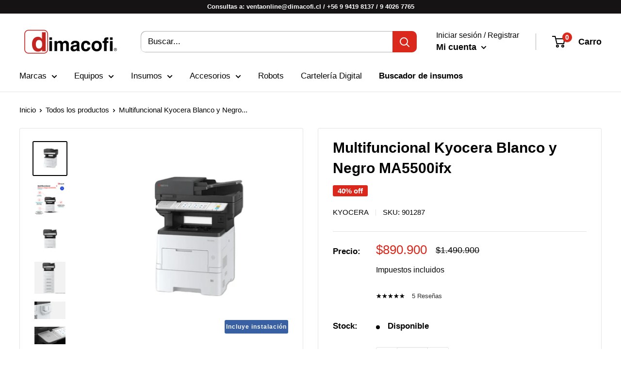

--- FILE ---
content_type: text/html; charset=utf-8
request_url: https://dimacofitienda.cl/products/multifuncional-blanco-negro-ma550ifx
body_size: 60517
content:
<!doctype html>

<html class="no-js" lang="es">
  <head>
    <meta name="google-site-verification" content="RGv_1JPUuOqIab4zOCdF0xX6jhZWb5og7jDKlu7G2Ys" />
    <meta charset="utf-8">
    <meta name="viewport" content="width=device-width, initial-scale=1.0, height=device-height, minimum-scale=1.0, maximum-scale=5.0">
    <meta name="theme-color" content="#000000">
    <meta name="google-site-verification" content="ZaxKEElVWBv2kzAb1VWfYWcKpSx0GQXPCWcVYOEi-ss" />
    <meta name="facebook-domain-verification" content="5d8u7amotrctfsi0nmixfrxs8hfrew" />
    <!-- Google tag (gtag.js) -->
<script async src="https://www.googletagmanager.com/gtag/js?id=G-R8R9P92SWP"></script>
<script>
  window.dataLayer = window.dataLayer || [];
  function gtag(){dataLayer.push(arguments);}
  gtag('js', new Date());

  gtag('config', 'G-R8R9P92SWP');
</script><title>Dimacofi - Multifuncional Blanco &amp; Negro MA5500ifx
</title><meta name="description" content="Esta multifuncional es perfecta para equipos dinámicos con altas exigencias de productividad y eficiencia de software, al tiempo que ofrece costes de funcionamiento excepcionalmente bajos."><link rel="canonical" href="https://dimacofitienda.cl/products/multifuncional-blanco-negro-ma550ifx"><link rel="shortcut icon" href="//dimacofitienda.cl/cdn/shop/files/favicon_96x96.png?v=1618700261" type="image/png"><link rel="preload" as="style" href="//dimacofitienda.cl/cdn/shop/t/19/assets/theme.css?v=84788769327480306941760631756">
    <link rel="preload" as="script" href="//dimacofitienda.cl/cdn/shop/t/19/assets/theme.min.js?v=164977014983380440891760628912">
    <link rel="preconnect" href="https://cdn.shopify.com">
    <link rel="preconnect" href="https://fonts.shopifycdn.com">
    <link rel="dns-prefetch" href="https://productreviews.shopifycdn.com">
    <link rel="dns-prefetch" href="https://ajax.googleapis.com">
    <link rel="dns-prefetch" href="https://maps.googleapis.com">
    <link rel="dns-prefetch" href="https://maps.gstatic.com">
	
    <meta property="og:type" content="product">
  <meta property="og:title" content="Multifuncional Kyocera Blanco y Negro MA5500ifx"><meta property="og:image" content="http://dimacofitienda.cl/cdn/shop/files/MA2_f7956008-5356-4a03-b985-97b452247f52.jpg?v=1707495613">
    <meta property="og:image:secure_url" content="https://dimacofitienda.cl/cdn/shop/files/MA2_f7956008-5356-4a03-b985-97b452247f52.jpg?v=1707495613">
    <meta property="og:image:width" content="1000">
    <meta property="og:image:height" content="1000"><meta property="product:price:amount" content="890.900">
  <meta property="product:price:currency" content="CLP"><meta property="og:description" content="Esta multifuncional es perfecta para equipos dinámicos con altas exigencias de productividad y eficiencia de software, al tiempo que ofrece costes de funcionamiento excepcionalmente bajos."><meta property="og:url" content="https://dimacofitienda.cl/products/multifuncional-blanco-negro-ma550ifx">
<meta property="og:site_name" content="Dimacofi"><meta name="twitter:card" content="summary"><meta name="twitter:title" content="Multifuncional Kyocera Blanco y Negro MA5500ifx">
  <meta name="twitter:description" content="Multifuncional MA5500ifx Blanco y negro – Kyocera Combina una productividad óptima con las últimas mejoras de seguridad para satisfacer de manera eficiente las necesidades de las organizaciones más exigentes. Kyocera le proporciona las herramientas necesarias para transformar la forma en la que tu organización trabaja. Aumenta la productividad, reduce el desperdicio y aumenta la colaboración con Kyocera. CARACTERÍSTICAS  Impresión Blanco y Negro  Impresión a doble cara, escáner a color, copia, fax Tamaño del papel: A4, Carta, Oficio Velocidad: Entre 55 a 57 ppm Compatibilidades de impresión móvil Tiempo de primera impresión: 4,5 segundos blanco y negro. Pantalla táctil de 7 pulgadas. Proporcionar OCR y las posibilidades de escaneo de Microsoft Office (opción). Escaneado rápido con el alimentador de escaneo dúplex Single pass. Resolución:  1200 x 1200 ppp (impresión), 600 x 600 ppp (escaneo/copia) Conexión Ethernet, usb y Wi-fi Directo (No">
  <meta name="twitter:image" content="https://dimacofitienda.cl/cdn/shop/files/MA2_f7956008-5356-4a03-b985-97b452247f52_600x600_crop_center.jpg?v=1707495613">
    <link rel="preload" href="" as="font" type="font/woff2" crossorigin>
<link rel="preload" href="" as="font" type="font/woff2" crossorigin>

<style>
  
  


  
  
  

  :root {
    --default-text-font-size : 15px;
    --base-text-font-size    : 17px;
    --heading-font-family    : Helvetica, Arial, sans-serif;
    --heading-font-weight    : 700;
    --heading-font-style     : normal;
    --text-font-family       : Helvetica, Arial, sans-serif;
    --text-font-weight       : 400;
    --text-font-style        : normal;
    --text-font-bolder-weight: bolder;
    --text-link-decoration   : underline;

    --text-color               : #000000;
    --text-color-rgb           : 0, 0, 0;
    --heading-color            : #000000;
    --border-color             : #e1e3e4;
    --border-color-rgb         : 225, 227, 228;
    --form-border-color        : #d4d6d8;
    --accent-color             : #000000;
    --accent-color-rgb         : 0, 0, 0;
    --link-color               : #000000;
    --link-color-hover         : #000000;
    --background               : #ffffff;
    --secondary-background     : #ffffff;
    --secondary-background-rgb : 255, 255, 255;
    --accent-background        : rgba(0, 0, 0, 0.08);

    --input-background: #ffffff;

    --error-color       : #da291c;
    --error-background  : rgba(218, 41, 28, 0.07);
    --success-color     : #000000;
    --success-background: rgba(0, 0, 0, 0.11);

    --primary-button-background      : #da291c;
    --primary-button-background-rgb  : 218, 41, 28;
    --primary-button-text-color      : #fcfcfc;
    --secondary-button-background    : #000000;
    --secondary-button-background-rgb: 0, 0, 0;
    --secondary-button-text-color    : #ffffff;

    --header-background      : #ffffff;
    --header-text-color      : #000000;
    --header-light-text-color: #000000;
    --header-border-color    : rgba(0, 0, 0, 0.3);
    --header-accent-color    : #000000;

    --footer-background-color:    #000000;
    --footer-heading-text-color:  #ffffff;
    --footer-body-text-color:     #ffffff;
    --footer-body-text-color-rgb: 255, 255, 255;
    --footer-accent-color:        #ffffff;
    --footer-accent-color-rgb:    255, 255, 255;
    --footer-border:              none;
    
    --flickity-arrow-color: #abb1b4;--product-on-sale-accent           : #da291c;
    --product-on-sale-accent-rgb       : 218, 41, 28;
    --product-on-sale-color            : #ffffff;
    --product-in-stock-color           : #000000;
    --product-low-stock-color          : #000000;
    --product-sold-out-color           : #b7b7b7;
    --product-custom-label-1-background: #000000;
    --product-custom-label-1-color     : #ffffff;
    --product-custom-label-2-background: #000000;
    --product-custom-label-2-color     : #ffffff;
    --product-review-star-color        : #000000;

    --mobile-container-gutter : 20px;
    --desktop-container-gutter: 40px;

    /* Shopify related variables */
    --payment-terms-background-color: #ffffff;
  }
</style>

<script>
  // IE11 does not have support for CSS variables, so we have to polyfill them
  if (!(((window || {}).CSS || {}).supports && window.CSS.supports('(--a: 0)'))) {
    const script = document.createElement('script');
    script.type = 'text/javascript';
    script.src = 'https://cdn.jsdelivr.net/npm/css-vars-ponyfill@2';
    script.onload = function() {
      cssVars({});
    };

    document.getElementsByTagName('head')[0].appendChild(script);
  }
</script>


    <script>window.performance && window.performance.mark && window.performance.mark('shopify.content_for_header.start');</script><meta name="google-site-verification" content="KtvxPLuqfVIdcaPaMqScNJyK5JqQkvfM-my8v3RmWY0">
<meta name="google-site-verification" content="pU3y-oahhfIhEFn2RfrQp7yqaV02V8SDWB-aGyypwMM">
<meta name="google-site-verification" content="QzoAs0p3uESo5p_3eNJ8wyaRzTL8xs0kwPiJ8yUsI7s">
<meta id="shopify-digital-wallet" name="shopify-digital-wallet" content="/55025467597/digital_wallets/dialog">
<link rel="alternate" type="application/json+oembed" href="https://dimacofitienda.cl/products/multifuncional-blanco-negro-ma550ifx.oembed">
<script async="async" src="/checkouts/internal/preloads.js?locale=es-CL"></script>
<script id="shopify-features" type="application/json">{"accessToken":"5be1293586016998d508fc41f67cde6a","betas":["rich-media-storefront-analytics"],"domain":"dimacofitienda.cl","predictiveSearch":true,"shopId":55025467597,"locale":"es"}</script>
<script>var Shopify = Shopify || {};
Shopify.shop = "dimacofi.myshopify.com";
Shopify.locale = "es";
Shopify.currency = {"active":"CLP","rate":"1.0"};
Shopify.country = "CL";
Shopify.theme = {"name":"Lab51 - Cotizador\/Dev","id":159524487373,"schema_name":"Warehouse","schema_version":"1.18.0","theme_store_id":871,"role":"main"};
Shopify.theme.handle = "null";
Shopify.theme.style = {"id":null,"handle":null};
Shopify.cdnHost = "dimacofitienda.cl/cdn";
Shopify.routes = Shopify.routes || {};
Shopify.routes.root = "/";</script>
<script type="module">!function(o){(o.Shopify=o.Shopify||{}).modules=!0}(window);</script>
<script>!function(o){function n(){var o=[];function n(){o.push(Array.prototype.slice.apply(arguments))}return n.q=o,n}var t=o.Shopify=o.Shopify||{};t.loadFeatures=n(),t.autoloadFeatures=n()}(window);</script>
<script id="shop-js-analytics" type="application/json">{"pageType":"product"}</script>
<script defer="defer" async type="module" src="//dimacofitienda.cl/cdn/shopifycloud/shop-js/modules/v2/client.init-shop-cart-sync_BauuRneq.es.esm.js"></script>
<script defer="defer" async type="module" src="//dimacofitienda.cl/cdn/shopifycloud/shop-js/modules/v2/chunk.common_JQpvZAPo.esm.js"></script>
<script defer="defer" async type="module" src="//dimacofitienda.cl/cdn/shopifycloud/shop-js/modules/v2/chunk.modal_Cc_JA9bg.esm.js"></script>
<script type="module">
  await import("//dimacofitienda.cl/cdn/shopifycloud/shop-js/modules/v2/client.init-shop-cart-sync_BauuRneq.es.esm.js");
await import("//dimacofitienda.cl/cdn/shopifycloud/shop-js/modules/v2/chunk.common_JQpvZAPo.esm.js");
await import("//dimacofitienda.cl/cdn/shopifycloud/shop-js/modules/v2/chunk.modal_Cc_JA9bg.esm.js");

  window.Shopify.SignInWithShop?.initShopCartSync?.({"fedCMEnabled":true,"windoidEnabled":true});

</script>
<script>(function() {
  var isLoaded = false;
  function asyncLoad() {
    if (isLoaded) return;
    isLoaded = true;
    var urls = ["https:\/\/reorder-master.hulkapps.com\/reorderjs\/re-order.js?1652976956\u0026shop=dimacofi.myshopify.com","https:\/\/sdks.automizely.com\/conversions\/v1\/conversions.js?app_connection_id=4e88109b90464b19a1fabe6785ab4b1d\u0026mapped_org_id=23e08422e6a3048ee6f20e166f2a497e_v1\u0026shop=dimacofi.myshopify.com","https:\/\/script.pop-convert.com\/new-micro\/production.pc.min.js?unique_id=dimacofi.myshopify.com\u0026shop=dimacofi.myshopify.com","https:\/\/cdn.s3.pop-convert.com\/pcjs.production.min.js?unique_id=dimacofi.myshopify.com\u0026shop=dimacofi.myshopify.com","https:\/\/requestquote.w3apps.co\/js\/app.js?shop=dimacofi.myshopify.com","https:\/\/mmy.metizapps.com\/assets\/js\/make_model_year_beta_script.js?v=1\u0026shop=dimacofi.myshopify.com"];
    for (var i = 0; i < urls.length; i++) {
      var s = document.createElement('script');
      s.type = 'text/javascript';
      s.async = true;
      s.src = urls[i];
      var x = document.getElementsByTagName('script')[0];
      x.parentNode.insertBefore(s, x);
    }
  };
  if(window.attachEvent) {
    window.attachEvent('onload', asyncLoad);
  } else {
    window.addEventListener('load', asyncLoad, false);
  }
})();</script>
<script id="__st">var __st={"a":55025467597,"offset":-10800,"reqid":"a5fb33ba-2663-4fd6-88c6-ec39df7d3ee9-1769600620","pageurl":"dimacofitienda.cl\/products\/multifuncional-blanco-negro-ma550ifx","u":"8862b230c3f1","p":"product","rtyp":"product","rid":7266515026125};</script>
<script>window.ShopifyPaypalV4VisibilityTracking = true;</script>
<script id="form-persister">!function(){'use strict';const t='contact',e='new_comment',n=[[t,t],['blogs',e],['comments',e],[t,'customer']],o='password',r='form_key',c=['recaptcha-v3-token','g-recaptcha-response','h-captcha-response',o],s=()=>{try{return window.sessionStorage}catch{return}},i='__shopify_v',u=t=>t.elements[r],a=function(){const t=[...n].map((([t,e])=>`form[action*='/${t}']:not([data-nocaptcha='true']) input[name='form_type'][value='${e}']`)).join(',');var e;return e=t,()=>e?[...document.querySelectorAll(e)].map((t=>t.form)):[]}();function m(t){const e=u(t);a().includes(t)&&(!e||!e.value)&&function(t){try{if(!s())return;!function(t){const e=s();if(!e)return;const n=u(t);if(!n)return;const o=n.value;o&&e.removeItem(o)}(t);const e=Array.from(Array(32),(()=>Math.random().toString(36)[2])).join('');!function(t,e){u(t)||t.append(Object.assign(document.createElement('input'),{type:'hidden',name:r})),t.elements[r].value=e}(t,e),function(t,e){const n=s();if(!n)return;const r=[...t.querySelectorAll(`input[type='${o}']`)].map((({name:t})=>t)),u=[...c,...r],a={};for(const[o,c]of new FormData(t).entries())u.includes(o)||(a[o]=c);n.setItem(e,JSON.stringify({[i]:1,action:t.action,data:a}))}(t,e)}catch(e){console.error('failed to persist form',e)}}(t)}const f=t=>{if('true'===t.dataset.persistBound)return;const e=function(t,e){const n=function(t){return'function'==typeof t.submit?t.submit:HTMLFormElement.prototype.submit}(t).bind(t);return function(){let t;return()=>{t||(t=!0,(()=>{try{e(),n()}catch(t){(t=>{console.error('form submit failed',t)})(t)}})(),setTimeout((()=>t=!1),250))}}()}(t,(()=>{m(t)}));!function(t,e){if('function'==typeof t.submit&&'function'==typeof e)try{t.submit=e}catch{}}(t,e),t.addEventListener('submit',(t=>{t.preventDefault(),e()})),t.dataset.persistBound='true'};!function(){function t(t){const e=(t=>{const e=t.target;return e instanceof HTMLFormElement?e:e&&e.form})(t);e&&m(e)}document.addEventListener('submit',t),document.addEventListener('DOMContentLoaded',(()=>{const e=a();for(const t of e)f(t);var n;n=document.body,new window.MutationObserver((t=>{for(const e of t)if('childList'===e.type&&e.addedNodes.length)for(const t of e.addedNodes)1===t.nodeType&&'FORM'===t.tagName&&a().includes(t)&&f(t)})).observe(n,{childList:!0,subtree:!0,attributes:!1}),document.removeEventListener('submit',t)}))}()}();</script>
<script integrity="sha256-4kQ18oKyAcykRKYeNunJcIwy7WH5gtpwJnB7kiuLZ1E=" data-source-attribution="shopify.loadfeatures" defer="defer" src="//dimacofitienda.cl/cdn/shopifycloud/storefront/assets/storefront/load_feature-a0a9edcb.js" crossorigin="anonymous"></script>
<script data-source-attribution="shopify.dynamic_checkout.dynamic.init">var Shopify=Shopify||{};Shopify.PaymentButton=Shopify.PaymentButton||{isStorefrontPortableWallets:!0,init:function(){window.Shopify.PaymentButton.init=function(){};var t=document.createElement("script");t.src="https://dimacofitienda.cl/cdn/shopifycloud/portable-wallets/latest/portable-wallets.es.js",t.type="module",document.head.appendChild(t)}};
</script>
<script data-source-attribution="shopify.dynamic_checkout.buyer_consent">
  function portableWalletsHideBuyerConsent(e){var t=document.getElementById("shopify-buyer-consent"),n=document.getElementById("shopify-subscription-policy-button");t&&n&&(t.classList.add("hidden"),t.setAttribute("aria-hidden","true"),n.removeEventListener("click",e))}function portableWalletsShowBuyerConsent(e){var t=document.getElementById("shopify-buyer-consent"),n=document.getElementById("shopify-subscription-policy-button");t&&n&&(t.classList.remove("hidden"),t.removeAttribute("aria-hidden"),n.addEventListener("click",e))}window.Shopify?.PaymentButton&&(window.Shopify.PaymentButton.hideBuyerConsent=portableWalletsHideBuyerConsent,window.Shopify.PaymentButton.showBuyerConsent=portableWalletsShowBuyerConsent);
</script>
<script data-source-attribution="shopify.dynamic_checkout.cart.bootstrap">document.addEventListener("DOMContentLoaded",(function(){function t(){return document.querySelector("shopify-accelerated-checkout-cart, shopify-accelerated-checkout")}if(t())Shopify.PaymentButton.init();else{new MutationObserver((function(e,n){t()&&(Shopify.PaymentButton.init(),n.disconnect())})).observe(document.body,{childList:!0,subtree:!0})}}));
</script>

<script>window.performance && window.performance.mark && window.performance.mark('shopify.content_for_header.end');</script>

    <link rel="stylesheet" href="//dimacofitienda.cl/cdn/shop/t/19/assets/theme.css?v=84788769327480306941760631756">

    
  <script type="application/ld+json">
  {
    "@context": "http://schema.org",
    "@type": "Product",
    "offers": [{
          "@type": "Offer",
          "name": "Default Title",
          "availability":"https://schema.org/InStock",
          "price": 890900.0,
          "priceCurrency": "CLP",
          "priceValidUntil": "2026-02-07","sku": "901287","url": "/products/multifuncional-blanco-negro-ma550ifx?variant=41821965385933"
        }
],
    "brand": {
      "name": "Kyocera"
    },
    "name": "Multifuncional Kyocera Blanco y Negro MA5500ifx",
    "description": "Multifuncional MA5500ifx Blanco y negro – Kyocera\nCombina una productividad óptima con las últimas mejoras de seguridad para satisfacer de manera eficiente las necesidades de las organizaciones más exigentes. Kyocera le proporciona las herramientas necesarias para transformar la forma en la que tu organización trabaja. Aumenta la productividad, reduce el desperdicio y aumenta la colaboración con Kyocera.\nCARACTERÍSTICAS \n\nImpresión Blanco y Negro \nImpresión a doble cara, escáner a color, copia, fax\nTamaño del papel: A4, Carta, Oficio\nVelocidad: Entre 55 a 57 ppm\nCompatibilidades de impresión móvil\nTiempo de primera impresión: 4,5 segundos blanco y negro.\nPantalla táctil de 7 pulgadas.\nProporcionar OCR y las posibilidades de escaneo de Microsoft Office (opción).\nEscaneado rápido con el alimentador de escaneo dúplex Single pass.\n\nResolución:  1200 x 1200 ppp (impresión), 600 x 600 ppp (escaneo\/copia)\n\nConexión Ethernet, usb y Wi-fi Directo (No incluye accesorio Wi-fi . Consulte el precio en este link:   https:\/\/dimacofitienda.cl\/products\/accesorio-wifi-ib-38-kyocera).\n\nCONSUMIBLES\nCapacidad del tóner según ISO\/IEC 19752.\n\n\nEl equipo incluye una carga inicial con capacidad de 10.000 páginas A4.\n\nTóner TK-3432: tóner negro para 21.000 páginas A4. COMPRAR AQUÍ\n\n DESCARGUE FICHA TÉCNICA AQUÍ\n",
    "category": "Multifuncional",
    "url": "/products/multifuncional-blanco-negro-ma550ifx",
    "sku": "901287",
    "image": {
      "@type": "ImageObject",
      "url": "https://dimacofitienda.cl/cdn/shop/files/MA2_f7956008-5356-4a03-b985-97b452247f52_1024x.jpg?v=1707495613",
      "image": "https://dimacofitienda.cl/cdn/shop/files/MA2_f7956008-5356-4a03-b985-97b452247f52_1024x.jpg?v=1707495613",
      "name": "KYOCERA-MULTIFUNCIONAL-MA5500IFX-B\u0026N-1",
      "width": "1024",
      "height": "1024"
    }
  }
  </script>



  <script type="application/ld+json">
  {
    "@context": "http://schema.org",
    "@type": "BreadcrumbList",
  "itemListElement": [{
      "@type": "ListItem",
      "position": 1,
      "name": "Inicio",
      "item": "https://dimacofitienda.cl"
    },{
          "@type": "ListItem",
          "position": 2,
          "name": "Multifuncional Kyocera Blanco y Negro MA5500ifx",
          "item": "https://dimacofitienda.cl/products/multifuncional-blanco-negro-ma550ifx"
        }]
  }
  </script>


    <script>
      // This allows to expose several variables to the global scope, to be used in scripts
      window.theme = {
        pageType: "product",
        cartCount: 0,
        moneyFormat: "${{ amount_no_decimals_with_comma_separator }}",
        moneyWithCurrencyFormat: "${{ amount_no_decimals_with_comma_separator }} CLP",
        showDiscount: true,
        discountMode: "percentage",
        searchMode: "product,article,page",
        searchUnavailableProducts: "show",
        cartType: "drawer"
      };

      window.routes = {
        rootUrl: "\/",
        rootUrlWithoutSlash: '',
        cartUrl: "\/cart",
        cartAddUrl: "\/cart\/add",
        cartChangeUrl: "\/cart\/change",
        searchUrl: "\/search",
        productRecommendationsUrl: "\/recommendations\/products"
      };

      window.languages = {
        productRegularPrice: "Precio habitual",
        productSalePrice: "Precio de venta",
        collectionOnSaleLabel: "{{savings}} off",
        productFormUnavailable: "No disponible",
        productFormAddToCart: "Agregar al carro",
        productFormSoldOut: "Agotado",
        productAdded: "El producto ha sido añadido al carro",
        productAddedShort: "Añadido !",
        shippingEstimatorNoResults: "No se pudo encontrar envío para su dirección.",
        shippingEstimatorOneResult: "Hay una tarifa de envío para su dirección :",
        shippingEstimatorMultipleResults: "Hay {{count}} tarifas de envío para su dirección :",
        shippingEstimatorErrors: "Hay algunos errores :"
      };

      window.lazySizesConfig = {
        loadHidden: false,
        hFac: 0.8,
        expFactor: 3,
        customMedia: {
          '--phone': '(max-width: 640px)',
          '--tablet': '(min-width: 641px) and (max-width: 1023px)',
          '--lap': '(min-width: 1024px)'
        }
      };

      document.documentElement.className = document.documentElement.className.replace('no-js', 'js');
    </script><script src="//dimacofitienda.cl/cdn/shop/t/19/assets/theme.min.js?v=164977014983380440891760628912" defer></script>
    <script src="//dimacofitienda.cl/cdn/shop/t/19/assets/custom.js?v=90373254691674712701760628912" defer></script><script>
        (function () {
          window.onpageshow = function() {
            // We force re-freshing the cart content onpageshow, as most browsers will serve a cache copy when hitting the
            // back button, which cause staled data
            document.documentElement.dispatchEvent(new CustomEvent('cart:refresh', {
              bubbles: true,
              detail: {scrollToTop: false}
            }));
          };
        })();
      </script><script src="https://cdnjs.cloudflare.com/ajax/libs/jquery/3.2.1/jquery.min.js"></script>
  
<!--begin-boost-pfs-filter-css-->
  <link rel="preload stylesheet" href="//dimacofitienda.cl/cdn/shop/t/19/assets/boost-pfs-instant-search.css?v=103745055529550682741760628912" as="style"><link href="//dimacofitienda.cl/cdn/shop/t/19/assets/boost-pfs-custom.css?v=69012591549390655931760628912" rel="stylesheet" type="text/css" media="all" />
<style data-id="boost-pfs-style" type="text/css">
    .boost-pfs-filter-option-title-text {}

   .boost-pfs-filter-tree-v .boost-pfs-filter-option-title-text:before {}
    .boost-pfs-filter-tree-v .boost-pfs-filter-option.boost-pfs-filter-option-collapsed .boost-pfs-filter-option-title-text:before {}
    .boost-pfs-filter-tree-h .boost-pfs-filter-option-title-heading:before {
      border-right-color: ;
      border-bottom-color: ;
    }

    .boost-pfs-filter-option-content .boost-pfs-filter-option-item-list .boost-pfs-filter-option-item button,
    .boost-pfs-filter-option-content .boost-pfs-filter-option-item-list .boost-pfs-filter-option-item .boost-pfs-filter-button,
    .boost-pfs-filter-option-range-amount input,
    .boost-pfs-filter-tree-v .boost-pfs-filter-refine-by .boost-pfs-filter-refine-by-items .refine-by-item,
    .boost-pfs-filter-refine-by-wrapper-v .boost-pfs-filter-refine-by .boost-pfs-filter-refine-by-items .refine-by-item,
    .boost-pfs-filter-refine-by .boost-pfs-filter-option-title,
    .boost-pfs-filter-refine-by .boost-pfs-filter-refine-by-items .refine-by-item>a,
    .boost-pfs-filter-refine-by>span,
    .boost-pfs-filter-clear,
    .boost-pfs-filter-clear-all{}

    .boost-pfs-filter-option-multi-level-collections .boost-pfs-filter-option-multi-level-list .boost-pfs-filter-option-item .boost-pfs-filter-button-arrow .boost-pfs-arrow:before,
    .boost-pfs-filter-option-multi-level-tag .boost-pfs-filter-option-multi-level-list .boost-pfs-filter-option-item .boost-pfs-filter-button-arrow .boost-pfs-arrow:before {}

    .boost-pfs-filter-refine-by .boost-pfs-filter-refine-by-items .refine-by-item .boost-pfs-filter-clear:before,
    .boost-pfs-filter-refine-by .boost-pfs-filter-refine-by-items .refine-by-item .boost-pfs-filter-clear:after {
      background: ;
    }

    .boost-pfs-filter-tree-mobile-button button,
    .boost-pfs-filter-top-sorting-mobile button {}
    .boost-pfs-filter-top-sorting-mobile button>span:after {}
  </style>
<!--end-boost-pfs-filter-css-->


<link href='https://fonts.googleapis.com/css?family=Lato:300,400,700,900|Manjari:400,700|Nunito:300,400,600,700,800|Roboto:300,400,500,700,900&display=swap' rel='stylesheet'>
                                   <link rel='stylesheet' href='https://reorder-master.hulkapps.com/css/re-order.css?v=2022-06-28 09:07:06'>
    <script type="text/javascript">
    var _ss = _ss || [];
    _ss.push(['_setDomain', 'https://koi-3QNTOKAW7C.marketingautomation.services/net']);
    _ss.push(['_setAccount', 'KOI-4K5Y236HC8']);
    _ss.push(['_trackPageView']);
    window._pa = window._pa || {};
    // _pa.orderId = "myOrderId"; // OPTIONAL: attach unique conversion identifier to conversions
    // _pa.revenue = "19.99"; // OPTIONAL: attach dynamic purchase values to conversions
    // _pa.productId = "myProductId"; // OPTIONAL: Include product ID for use with dynamic ads
(function() {
    var ss = document.createElement('script');
    ss.type = 'text/javascript'; ss.async = true;
    ss.src = ('https:' == document.location.protocol ? 'https://' : 'http://') + 'koi-3QNTOKAW7C.marketingautomation.services/client/ss.js?ver=2.4.0';
    var scr = document.getElementsByTagName('script')[0];
    scr.parentNode.insertBefore(ss, scr);
})();
</script>
<!-- XO-InsertCode -->

<!-- Global site tag (gtag.js) - Google Ads: 312776524 -->
<script async src="https://www.googletagmanager.com/gtag/js?id=AW-312776524"></script>
<script>
  window.dataLayer = window.dataLayer || [];
  function gtag(){dataLayer.push(arguments);}
  gtag('js', new Date());

  gtag('config', 'AW-312776524');
</script>

<!-- End: XO-InsertCode Header-->
   <script src="//dimacofitienda.cl/cdn/shop/t/19/assets/bingapp.main.js?v=21847524385551752291760628912"></script>  
  <script>bingapp.load('//dimacofitienda.cl/cdn/shop/t/19/assets/bingapp.main.js?v=21847524385551752291760628912');</script> 

    <!-- Hotjar Tracking Code for https://dimacofitienda.cl/ -->
<script>
    (function(h,o,t,j,a,r){
        h.hj=h.hj||function(){(h.hj.q=h.hj.q||[]).push(arguments)};
        h._hjSettings={hjid:5341936,hjsv:6};
        a=o.getElementsByTagName('head')[0];
        r=o.createElement('script');r.async=1;
        r.src=t+h._hjSettings.hjid+j+h._hjSettings.hjsv;
        a.appendChild(r);
    })(window,document,'https://static.hotjar.com/c/hotjar-','.js?sv=');
</script>
<!-- BEGIN app block: shopify://apps/frequently-bought/blocks/app-embed-block/b1a8cbea-c844-4842-9529-7c62dbab1b1f --><script>
    window.codeblackbelt = window.codeblackbelt || {};
    window.codeblackbelt.shop = window.codeblackbelt.shop || 'dimacofi.myshopify.com';
    
        window.codeblackbelt.productId = 7266515026125;</script><script src="//cdn.codeblackbelt.com/widgets/frequently-bought-together/main.min.js?version=2026012808-0300" async></script>
 <!-- END app block --><!-- BEGIN app block: shopify://apps/reorder-master/blocks/app/f04515ed-ac2e-42a3-8071-abd609ed8ebf -->
<!-- END app block --><script src="https://cdn.shopify.com/extensions/019c00c9-3b92-781b-a0ae-5d0a8f842ba1/wizybot-137/assets/bundle.js" type="text/javascript" defer="defer"></script>
<script src="https://cdn.shopify.com/extensions/0d820108-3ce0-4af0-b465-53058c9cd8a9/ordersify-restocked-alerts-13/assets/ordersify.min.js" type="text/javascript" defer="defer"></script>
<link href="https://cdn.shopify.com/extensions/0d820108-3ce0-4af0-b465-53058c9cd8a9/ordersify-restocked-alerts-13/assets/ordersify.min.css" rel="stylesheet" type="text/css" media="all">
<script src="https://cdn.shopify.com/extensions/2eed7002-202d-4ee2-9386-b2b4f2db3d64/reorder-master-13/assets/re-order.js" type="text/javascript" defer="defer"></script>
<link href="https://monorail-edge.shopifysvc.com" rel="dns-prefetch">
<script>(function(){if ("sendBeacon" in navigator && "performance" in window) {try {var session_token_from_headers = performance.getEntriesByType('navigation')[0].serverTiming.find(x => x.name == '_s').description;} catch {var session_token_from_headers = undefined;}var session_cookie_matches = document.cookie.match(/_shopify_s=([^;]*)/);var session_token_from_cookie = session_cookie_matches && session_cookie_matches.length === 2 ? session_cookie_matches[1] : "";var session_token = session_token_from_headers || session_token_from_cookie || "";function handle_abandonment_event(e) {var entries = performance.getEntries().filter(function(entry) {return /monorail-edge.shopifysvc.com/.test(entry.name);});if (!window.abandonment_tracked && entries.length === 0) {window.abandonment_tracked = true;var currentMs = Date.now();var navigation_start = performance.timing.navigationStart;var payload = {shop_id: 55025467597,url: window.location.href,navigation_start,duration: currentMs - navigation_start,session_token,page_type: "product"};window.navigator.sendBeacon("https://monorail-edge.shopifysvc.com/v1/produce", JSON.stringify({schema_id: "online_store_buyer_site_abandonment/1.1",payload: payload,metadata: {event_created_at_ms: currentMs,event_sent_at_ms: currentMs}}));}}window.addEventListener('pagehide', handle_abandonment_event);}}());</script>
<script id="web-pixels-manager-setup">(function e(e,d,r,n,o){if(void 0===o&&(o={}),!Boolean(null===(a=null===(i=window.Shopify)||void 0===i?void 0:i.analytics)||void 0===a?void 0:a.replayQueue)){var i,a;window.Shopify=window.Shopify||{};var t=window.Shopify;t.analytics=t.analytics||{};var s=t.analytics;s.replayQueue=[],s.publish=function(e,d,r){return s.replayQueue.push([e,d,r]),!0};try{self.performance.mark("wpm:start")}catch(e){}var l=function(){var e={modern:/Edge?\/(1{2}[4-9]|1[2-9]\d|[2-9]\d{2}|\d{4,})\.\d+(\.\d+|)|Firefox\/(1{2}[4-9]|1[2-9]\d|[2-9]\d{2}|\d{4,})\.\d+(\.\d+|)|Chrom(ium|e)\/(9{2}|\d{3,})\.\d+(\.\d+|)|(Maci|X1{2}).+ Version\/(15\.\d+|(1[6-9]|[2-9]\d|\d{3,})\.\d+)([,.]\d+|)( \(\w+\)|)( Mobile\/\w+|) Safari\/|Chrome.+OPR\/(9{2}|\d{3,})\.\d+\.\d+|(CPU[ +]OS|iPhone[ +]OS|CPU[ +]iPhone|CPU IPhone OS|CPU iPad OS)[ +]+(15[._]\d+|(1[6-9]|[2-9]\d|\d{3,})[._]\d+)([._]\d+|)|Android:?[ /-](13[3-9]|1[4-9]\d|[2-9]\d{2}|\d{4,})(\.\d+|)(\.\d+|)|Android.+Firefox\/(13[5-9]|1[4-9]\d|[2-9]\d{2}|\d{4,})\.\d+(\.\d+|)|Android.+Chrom(ium|e)\/(13[3-9]|1[4-9]\d|[2-9]\d{2}|\d{4,})\.\d+(\.\d+|)|SamsungBrowser\/([2-9]\d|\d{3,})\.\d+/,legacy:/Edge?\/(1[6-9]|[2-9]\d|\d{3,})\.\d+(\.\d+|)|Firefox\/(5[4-9]|[6-9]\d|\d{3,})\.\d+(\.\d+|)|Chrom(ium|e)\/(5[1-9]|[6-9]\d|\d{3,})\.\d+(\.\d+|)([\d.]+$|.*Safari\/(?![\d.]+ Edge\/[\d.]+$))|(Maci|X1{2}).+ Version\/(10\.\d+|(1[1-9]|[2-9]\d|\d{3,})\.\d+)([,.]\d+|)( \(\w+\)|)( Mobile\/\w+|) Safari\/|Chrome.+OPR\/(3[89]|[4-9]\d|\d{3,})\.\d+\.\d+|(CPU[ +]OS|iPhone[ +]OS|CPU[ +]iPhone|CPU IPhone OS|CPU iPad OS)[ +]+(10[._]\d+|(1[1-9]|[2-9]\d|\d{3,})[._]\d+)([._]\d+|)|Android:?[ /-](13[3-9]|1[4-9]\d|[2-9]\d{2}|\d{4,})(\.\d+|)(\.\d+|)|Mobile Safari.+OPR\/([89]\d|\d{3,})\.\d+\.\d+|Android.+Firefox\/(13[5-9]|1[4-9]\d|[2-9]\d{2}|\d{4,})\.\d+(\.\d+|)|Android.+Chrom(ium|e)\/(13[3-9]|1[4-9]\d|[2-9]\d{2}|\d{4,})\.\d+(\.\d+|)|Android.+(UC? ?Browser|UCWEB|U3)[ /]?(15\.([5-9]|\d{2,})|(1[6-9]|[2-9]\d|\d{3,})\.\d+)\.\d+|SamsungBrowser\/(5\.\d+|([6-9]|\d{2,})\.\d+)|Android.+MQ{2}Browser\/(14(\.(9|\d{2,})|)|(1[5-9]|[2-9]\d|\d{3,})(\.\d+|))(\.\d+|)|K[Aa][Ii]OS\/(3\.\d+|([4-9]|\d{2,})\.\d+)(\.\d+|)/},d=e.modern,r=e.legacy,n=navigator.userAgent;return n.match(d)?"modern":n.match(r)?"legacy":"unknown"}(),u="modern"===l?"modern":"legacy",c=(null!=n?n:{modern:"",legacy:""})[u],f=function(e){return[e.baseUrl,"/wpm","/b",e.hashVersion,"modern"===e.buildTarget?"m":"l",".js"].join("")}({baseUrl:d,hashVersion:r,buildTarget:u}),m=function(e){var d=e.version,r=e.bundleTarget,n=e.surface,o=e.pageUrl,i=e.monorailEndpoint;return{emit:function(e){var a=e.status,t=e.errorMsg,s=(new Date).getTime(),l=JSON.stringify({metadata:{event_sent_at_ms:s},events:[{schema_id:"web_pixels_manager_load/3.1",payload:{version:d,bundle_target:r,page_url:o,status:a,surface:n,error_msg:t},metadata:{event_created_at_ms:s}}]});if(!i)return console&&console.warn&&console.warn("[Web Pixels Manager] No Monorail endpoint provided, skipping logging."),!1;try{return self.navigator.sendBeacon.bind(self.navigator)(i,l)}catch(e){}var u=new XMLHttpRequest;try{return u.open("POST",i,!0),u.setRequestHeader("Content-Type","text/plain"),u.send(l),!0}catch(e){return console&&console.warn&&console.warn("[Web Pixels Manager] Got an unhandled error while logging to Monorail."),!1}}}}({version:r,bundleTarget:l,surface:e.surface,pageUrl:self.location.href,monorailEndpoint:e.monorailEndpoint});try{o.browserTarget=l,function(e){var d=e.src,r=e.async,n=void 0===r||r,o=e.onload,i=e.onerror,a=e.sri,t=e.scriptDataAttributes,s=void 0===t?{}:t,l=document.createElement("script"),u=document.querySelector("head"),c=document.querySelector("body");if(l.async=n,l.src=d,a&&(l.integrity=a,l.crossOrigin="anonymous"),s)for(var f in s)if(Object.prototype.hasOwnProperty.call(s,f))try{l.dataset[f]=s[f]}catch(e){}if(o&&l.addEventListener("load",o),i&&l.addEventListener("error",i),u)u.appendChild(l);else{if(!c)throw new Error("Did not find a head or body element to append the script");c.appendChild(l)}}({src:f,async:!0,onload:function(){if(!function(){var e,d;return Boolean(null===(d=null===(e=window.Shopify)||void 0===e?void 0:e.analytics)||void 0===d?void 0:d.initialized)}()){var d=window.webPixelsManager.init(e)||void 0;if(d){var r=window.Shopify.analytics;r.replayQueue.forEach((function(e){var r=e[0],n=e[1],o=e[2];d.publishCustomEvent(r,n,o)})),r.replayQueue=[],r.publish=d.publishCustomEvent,r.visitor=d.visitor,r.initialized=!0}}},onerror:function(){return m.emit({status:"failed",errorMsg:"".concat(f," has failed to load")})},sri:function(e){var d=/^sha384-[A-Za-z0-9+/=]+$/;return"string"==typeof e&&d.test(e)}(c)?c:"",scriptDataAttributes:o}),m.emit({status:"loading"})}catch(e){m.emit({status:"failed",errorMsg:(null==e?void 0:e.message)||"Unknown error"})}}})({shopId: 55025467597,storefrontBaseUrl: "https://dimacofitienda.cl",extensionsBaseUrl: "https://extensions.shopifycdn.com/cdn/shopifycloud/web-pixels-manager",monorailEndpoint: "https://monorail-edge.shopifysvc.com/unstable/produce_batch",surface: "storefront-renderer",enabledBetaFlags: ["2dca8a86"],webPixelsConfigList: [{"id":"409141453","configuration":"{\"hashed_organization_id\":\"23e08422e6a3048ee6f20e166f2a497e_v1\",\"app_key\":\"dimacofi\",\"allow_collect_personal_data\":\"true\"}","eventPayloadVersion":"v1","runtimeContext":"STRICT","scriptVersion":"6f6660f15c595d517f203f6e1abcb171","type":"APP","apiClientId":2814809,"privacyPurposes":["ANALYTICS","MARKETING","SALE_OF_DATA"],"dataSharingAdjustments":{"protectedCustomerApprovalScopes":["read_customer_address","read_customer_email","read_customer_name","read_customer_personal_data","read_customer_phone"]}},{"id":"259915981","configuration":"{\"config\":\"{\\\"google_tag_ids\\\":[\\\"G-R8R9P92SWP\\\",\\\"GT-K4TGDW5F\\\"],\\\"target_country\\\":\\\"CL\\\",\\\"gtag_events\\\":[{\\\"type\\\":\\\"search\\\",\\\"action_label\\\":\\\"G-R8R9P92SWP\\\"},{\\\"type\\\":\\\"begin_checkout\\\",\\\"action_label\\\":\\\"G-R8R9P92SWP\\\"},{\\\"type\\\":\\\"view_item\\\",\\\"action_label\\\":[\\\"G-R8R9P92SWP\\\",\\\"MC-P7TMZCRB4D\\\"]},{\\\"type\\\":\\\"purchase\\\",\\\"action_label\\\":[\\\"G-R8R9P92SWP\\\",\\\"MC-P7TMZCRB4D\\\"]},{\\\"type\\\":\\\"page_view\\\",\\\"action_label\\\":[\\\"G-R8R9P92SWP\\\",\\\"MC-P7TMZCRB4D\\\"]},{\\\"type\\\":\\\"add_payment_info\\\",\\\"action_label\\\":\\\"G-R8R9P92SWP\\\"},{\\\"type\\\":\\\"add_to_cart\\\",\\\"action_label\\\":\\\"G-R8R9P92SWP\\\"}],\\\"enable_monitoring_mode\\\":false}\"}","eventPayloadVersion":"v1","runtimeContext":"OPEN","scriptVersion":"b2a88bafab3e21179ed38636efcd8a93","type":"APP","apiClientId":1780363,"privacyPurposes":[],"dataSharingAdjustments":{"protectedCustomerApprovalScopes":["read_customer_address","read_customer_email","read_customer_name","read_customer_personal_data","read_customer_phone"]}},{"id":"236191949","configuration":"{\"pixel_id\":\"493475883498685\",\"pixel_type\":\"facebook_pixel\"}","eventPayloadVersion":"v1","runtimeContext":"OPEN","scriptVersion":"ca16bc87fe92b6042fbaa3acc2fbdaa6","type":"APP","apiClientId":2329312,"privacyPurposes":["ANALYTICS","MARKETING","SALE_OF_DATA"],"dataSharingAdjustments":{"protectedCustomerApprovalScopes":["read_customer_address","read_customer_email","read_customer_name","read_customer_personal_data","read_customer_phone"]}},{"id":"shopify-app-pixel","configuration":"{}","eventPayloadVersion":"v1","runtimeContext":"STRICT","scriptVersion":"0450","apiClientId":"shopify-pixel","type":"APP","privacyPurposes":["ANALYTICS","MARKETING"]},{"id":"shopify-custom-pixel","eventPayloadVersion":"v1","runtimeContext":"LAX","scriptVersion":"0450","apiClientId":"shopify-pixel","type":"CUSTOM","privacyPurposes":["ANALYTICS","MARKETING"]}],isMerchantRequest: false,initData: {"shop":{"name":"Dimacofi","paymentSettings":{"currencyCode":"CLP"},"myshopifyDomain":"dimacofi.myshopify.com","countryCode":"CL","storefrontUrl":"https:\/\/dimacofitienda.cl"},"customer":null,"cart":null,"checkout":null,"productVariants":[{"price":{"amount":890900.0,"currencyCode":"CLP"},"product":{"title":"Multifuncional Kyocera Blanco y Negro MA5500ifx","vendor":"Kyocera","id":"7266515026125","untranslatedTitle":"Multifuncional Kyocera Blanco y Negro MA5500ifx","url":"\/products\/multifuncional-blanco-negro-ma550ifx","type":"Multifuncional"},"id":"41821965385933","image":{"src":"\/\/dimacofitienda.cl\/cdn\/shop\/files\/MA2_f7956008-5356-4a03-b985-97b452247f52.jpg?v=1707495613"},"sku":"901287","title":"Default Title","untranslatedTitle":"Default Title"}],"purchasingCompany":null},},"https://dimacofitienda.cl/cdn","fcfee988w5aeb613cpc8e4bc33m6693e112",{"modern":"","legacy":""},{"shopId":"55025467597","storefrontBaseUrl":"https:\/\/dimacofitienda.cl","extensionBaseUrl":"https:\/\/extensions.shopifycdn.com\/cdn\/shopifycloud\/web-pixels-manager","surface":"storefront-renderer","enabledBetaFlags":"[\"2dca8a86\"]","isMerchantRequest":"false","hashVersion":"fcfee988w5aeb613cpc8e4bc33m6693e112","publish":"custom","events":"[[\"page_viewed\",{}],[\"product_viewed\",{\"productVariant\":{\"price\":{\"amount\":890900.0,\"currencyCode\":\"CLP\"},\"product\":{\"title\":\"Multifuncional Kyocera Blanco y Negro MA5500ifx\",\"vendor\":\"Kyocera\",\"id\":\"7266515026125\",\"untranslatedTitle\":\"Multifuncional Kyocera Blanco y Negro MA5500ifx\",\"url\":\"\/products\/multifuncional-blanco-negro-ma550ifx\",\"type\":\"Multifuncional\"},\"id\":\"41821965385933\",\"image\":{\"src\":\"\/\/dimacofitienda.cl\/cdn\/shop\/files\/MA2_f7956008-5356-4a03-b985-97b452247f52.jpg?v=1707495613\"},\"sku\":\"901287\",\"title\":\"Default Title\",\"untranslatedTitle\":\"Default Title\"}}]]"});</script><script>
  window.ShopifyAnalytics = window.ShopifyAnalytics || {};
  window.ShopifyAnalytics.meta = window.ShopifyAnalytics.meta || {};
  window.ShopifyAnalytics.meta.currency = 'CLP';
  var meta = {"product":{"id":7266515026125,"gid":"gid:\/\/shopify\/Product\/7266515026125","vendor":"Kyocera","type":"Multifuncional","handle":"multifuncional-blanco-negro-ma550ifx","variants":[{"id":41821965385933,"price":89090000,"name":"Multifuncional Kyocera Blanco y Negro MA5500ifx","public_title":null,"sku":"901287"}],"remote":false},"page":{"pageType":"product","resourceType":"product","resourceId":7266515026125,"requestId":"a5fb33ba-2663-4fd6-88c6-ec39df7d3ee9-1769600620"}};
  for (var attr in meta) {
    window.ShopifyAnalytics.meta[attr] = meta[attr];
  }
</script>
<script class="analytics">
  (function () {
    var customDocumentWrite = function(content) {
      var jquery = null;

      if (window.jQuery) {
        jquery = window.jQuery;
      } else if (window.Checkout && window.Checkout.$) {
        jquery = window.Checkout.$;
      }

      if (jquery) {
        jquery('body').append(content);
      }
    };

    var hasLoggedConversion = function(token) {
      if (token) {
        return document.cookie.indexOf('loggedConversion=' + token) !== -1;
      }
      return false;
    }

    var setCookieIfConversion = function(token) {
      if (token) {
        var twoMonthsFromNow = new Date(Date.now());
        twoMonthsFromNow.setMonth(twoMonthsFromNow.getMonth() + 2);

        document.cookie = 'loggedConversion=' + token + '; expires=' + twoMonthsFromNow;
      }
    }

    var trekkie = window.ShopifyAnalytics.lib = window.trekkie = window.trekkie || [];
    if (trekkie.integrations) {
      return;
    }
    trekkie.methods = [
      'identify',
      'page',
      'ready',
      'track',
      'trackForm',
      'trackLink'
    ];
    trekkie.factory = function(method) {
      return function() {
        var args = Array.prototype.slice.call(arguments);
        args.unshift(method);
        trekkie.push(args);
        return trekkie;
      };
    };
    for (var i = 0; i < trekkie.methods.length; i++) {
      var key = trekkie.methods[i];
      trekkie[key] = trekkie.factory(key);
    }
    trekkie.load = function(config) {
      trekkie.config = config || {};
      trekkie.config.initialDocumentCookie = document.cookie;
      var first = document.getElementsByTagName('script')[0];
      var script = document.createElement('script');
      script.type = 'text/javascript';
      script.onerror = function(e) {
        var scriptFallback = document.createElement('script');
        scriptFallback.type = 'text/javascript';
        scriptFallback.onerror = function(error) {
                var Monorail = {
      produce: function produce(monorailDomain, schemaId, payload) {
        var currentMs = new Date().getTime();
        var event = {
          schema_id: schemaId,
          payload: payload,
          metadata: {
            event_created_at_ms: currentMs,
            event_sent_at_ms: currentMs
          }
        };
        return Monorail.sendRequest("https://" + monorailDomain + "/v1/produce", JSON.stringify(event));
      },
      sendRequest: function sendRequest(endpointUrl, payload) {
        // Try the sendBeacon API
        if (window && window.navigator && typeof window.navigator.sendBeacon === 'function' && typeof window.Blob === 'function' && !Monorail.isIos12()) {
          var blobData = new window.Blob([payload], {
            type: 'text/plain'
          });

          if (window.navigator.sendBeacon(endpointUrl, blobData)) {
            return true;
          } // sendBeacon was not successful

        } // XHR beacon

        var xhr = new XMLHttpRequest();

        try {
          xhr.open('POST', endpointUrl);
          xhr.setRequestHeader('Content-Type', 'text/plain');
          xhr.send(payload);
        } catch (e) {
          console.log(e);
        }

        return false;
      },
      isIos12: function isIos12() {
        return window.navigator.userAgent.lastIndexOf('iPhone; CPU iPhone OS 12_') !== -1 || window.navigator.userAgent.lastIndexOf('iPad; CPU OS 12_') !== -1;
      }
    };
    Monorail.produce('monorail-edge.shopifysvc.com',
      'trekkie_storefront_load_errors/1.1',
      {shop_id: 55025467597,
      theme_id: 159524487373,
      app_name: "storefront",
      context_url: window.location.href,
      source_url: "//dimacofitienda.cl/cdn/s/trekkie.storefront.a804e9514e4efded663580eddd6991fcc12b5451.min.js"});

        };
        scriptFallback.async = true;
        scriptFallback.src = '//dimacofitienda.cl/cdn/s/trekkie.storefront.a804e9514e4efded663580eddd6991fcc12b5451.min.js';
        first.parentNode.insertBefore(scriptFallback, first);
      };
      script.async = true;
      script.src = '//dimacofitienda.cl/cdn/s/trekkie.storefront.a804e9514e4efded663580eddd6991fcc12b5451.min.js';
      first.parentNode.insertBefore(script, first);
    };
    trekkie.load(
      {"Trekkie":{"appName":"storefront","development":false,"defaultAttributes":{"shopId":55025467597,"isMerchantRequest":null,"themeId":159524487373,"themeCityHash":"2723591867017024782","contentLanguage":"es","currency":"CLP","eventMetadataId":"a41d32aa-a5df-48e7-bdb9-73207fe5b77c"},"isServerSideCookieWritingEnabled":true,"monorailRegion":"shop_domain","enabledBetaFlags":["65f19447","b5387b81"]},"Session Attribution":{},"S2S":{"facebookCapiEnabled":true,"source":"trekkie-storefront-renderer","apiClientId":580111}}
    );

    var loaded = false;
    trekkie.ready(function() {
      if (loaded) return;
      loaded = true;

      window.ShopifyAnalytics.lib = window.trekkie;

      var originalDocumentWrite = document.write;
      document.write = customDocumentWrite;
      try { window.ShopifyAnalytics.merchantGoogleAnalytics.call(this); } catch(error) {};
      document.write = originalDocumentWrite;

      window.ShopifyAnalytics.lib.page(null,{"pageType":"product","resourceType":"product","resourceId":7266515026125,"requestId":"a5fb33ba-2663-4fd6-88c6-ec39df7d3ee9-1769600620","shopifyEmitted":true});

      var match = window.location.pathname.match(/checkouts\/(.+)\/(thank_you|post_purchase)/)
      var token = match? match[1]: undefined;
      if (!hasLoggedConversion(token)) {
        setCookieIfConversion(token);
        window.ShopifyAnalytics.lib.track("Viewed Product",{"currency":"CLP","variantId":41821965385933,"productId":7266515026125,"productGid":"gid:\/\/shopify\/Product\/7266515026125","name":"Multifuncional Kyocera Blanco y Negro MA5500ifx","price":"890900","sku":"901287","brand":"Kyocera","variant":null,"category":"Multifuncional","nonInteraction":true,"remote":false},undefined,undefined,{"shopifyEmitted":true});
      window.ShopifyAnalytics.lib.track("monorail:\/\/trekkie_storefront_viewed_product\/1.1",{"currency":"CLP","variantId":41821965385933,"productId":7266515026125,"productGid":"gid:\/\/shopify\/Product\/7266515026125","name":"Multifuncional Kyocera Blanco y Negro MA5500ifx","price":"890900","sku":"901287","brand":"Kyocera","variant":null,"category":"Multifuncional","nonInteraction":true,"remote":false,"referer":"https:\/\/dimacofitienda.cl\/products\/multifuncional-blanco-negro-ma550ifx"});
      }
    });


        var eventsListenerScript = document.createElement('script');
        eventsListenerScript.async = true;
        eventsListenerScript.src = "//dimacofitienda.cl/cdn/shopifycloud/storefront/assets/shop_events_listener-3da45d37.js";
        document.getElementsByTagName('head')[0].appendChild(eventsListenerScript);

})();</script>
  <script>
  if (!window.ga || (window.ga && typeof window.ga !== 'function')) {
    window.ga = function ga() {
      (window.ga.q = window.ga.q || []).push(arguments);
      if (window.Shopify && window.Shopify.analytics && typeof window.Shopify.analytics.publish === 'function') {
        window.Shopify.analytics.publish("ga_stub_called", {}, {sendTo: "google_osp_migration"});
      }
      console.error("Shopify's Google Analytics stub called with:", Array.from(arguments), "\nSee https://help.shopify.com/manual/promoting-marketing/pixels/pixel-migration#google for more information.");
    };
    if (window.Shopify && window.Shopify.analytics && typeof window.Shopify.analytics.publish === 'function') {
      window.Shopify.analytics.publish("ga_stub_initialized", {}, {sendTo: "google_osp_migration"});
    }
  }
</script>
<script
  defer
  src="https://dimacofitienda.cl/cdn/shopifycloud/perf-kit/shopify-perf-kit-3.1.0.min.js"
  data-application="storefront-renderer"
  data-shop-id="55025467597"
  data-render-region="gcp-us-central1"
  data-page-type="product"
  data-theme-instance-id="159524487373"
  data-theme-name="Warehouse"
  data-theme-version="1.18.0"
  data-monorail-region="shop_domain"
  data-resource-timing-sampling-rate="10"
  data-shs="true"
  data-shs-beacon="true"
  data-shs-export-with-fetch="true"
  data-shs-logs-sample-rate="1"
  data-shs-beacon-endpoint="https://dimacofitienda.cl/api/collect"
></script>
</head>

  <body class="warehouse--v1 features--animate-zoom template-product " data-instant-intensity="viewport">
<!-- XO-InsertCode -->



<!-- End: XO-InsertCode Body-->
    <a href="#main" class="visually-hidden skip-to-content">Ir directamente al contenido</a>
    <span class="loading-bar"></span>

    <div id="shopify-section-announcement-bar" class="shopify-section"><section data-section-id="announcement-bar" data-section-type="announcement-bar" data-section-settings='{
    "showNewsletter": false
  }'><div class="announcement-bar">
      <div class="container">
        <div class="announcement-bar__inner"><a href="/pages/contactanos" class="announcement-bar__content announcement-bar__content--center">Consultas a: ventaonline@dimacofi.cl  / +56 9 9419 8137  /    9 4026 7765</a></div>
      </div>
    </div>
  </section>

  <style>
    .announcement-bar {
      background: #151313;
      color: #ffffff;
    }
  </style>

  <script>document.documentElement.style.removeProperty('--announcement-bar-button-width');document.documentElement.style.setProperty('--announcement-bar-height', document.getElementById('shopify-section-announcement-bar').clientHeight + 'px');
  </script></div>
<div id="shopify-section-popups" class="shopify-section"><div data-section-id="popups" data-section-type="popups"></div>

</div>
<div id="shopify-section-header" class="shopify-section shopify-section__header"><section data-section-id="header" data-section-type="header" data-section-settings='{
  "navigationLayout": "inline",
  "desktopOpenTrigger": "hover",
  "useStickyHeader": true
}'>
  <header class="header header--inline " role="banner">
    <div class="container">
      <div class="header__inner"><nav class="header__mobile-nav hidden-lap-and-up">
            <button class="header__mobile-nav-toggle icon-state touch-area" data-action="toggle-menu" aria-expanded="false" aria-haspopup="true" aria-controls="mobile-menu" aria-label="Abrir menú">
              <span class="icon-state__primary"><svg focusable="false" class="icon icon--hamburger-mobile" viewBox="0 0 20 16" role="presentation">
      <path d="M0 14h20v2H0v-2zM0 0h20v2H0V0zm0 7h20v2H0V7z" fill="currentColor" fill-rule="evenodd"></path>
    </svg></span>
              <span class="icon-state__secondary"><svg focusable="false" class="icon icon--close" viewBox="0 0 19 19" role="presentation">
      <path d="M9.1923882 8.39339828l7.7781745-7.7781746 1.4142136 1.41421357-7.7781746 7.77817459 7.7781746 7.77817456L16.9705627 19l-7.7781745-7.7781746L1.41421356 19 0 17.5857864l7.7781746-7.77817456L0 2.02943725 1.41421356.61522369 9.1923882 8.39339828z" fill="currentColor" fill-rule="evenodd"></path>
    </svg></span>
            </button><div id="mobile-menu" class="mobile-menu" aria-hidden="true"><svg focusable="false" class="icon icon--nav-triangle-borderless" viewBox="0 0 20 9" role="presentation">
      <path d="M.47108938 9c.2694725-.26871321.57077721-.56867841.90388257-.89986354C3.12384116 6.36134886 5.74788116 3.76338565 9.2467995.30653888c.4145057-.4095171 1.0844277-.40860098 1.4977971.00205122L19.4935156 9H.47108938z" fill="#ffffff"></path>
    </svg><div class="mobile-menu__inner">
    <div class="mobile-menu__panel">
      <div class="mobile-menu__section">
        <ul class="mobile-menu__nav" data-type="menu" role="list"><li class="mobile-menu__nav-item"><button class="mobile-menu__nav-link" data-type="menuitem" aria-haspopup="true" aria-expanded="false" aria-controls="mobile-panel-0" data-action="open-panel">Marcas<svg focusable="false" class="icon icon--arrow-right" viewBox="0 0 8 12" role="presentation">
      <path stroke="currentColor" stroke-width="2" d="M2 2l4 4-4 4" fill="none" stroke-linecap="square"></path>
    </svg></button></li><li class="mobile-menu__nav-item"><button class="mobile-menu__nav-link" data-type="menuitem" aria-haspopup="true" aria-expanded="false" aria-controls="mobile-panel-1" data-action="open-panel">Equipos<svg focusable="false" class="icon icon--arrow-right" viewBox="0 0 8 12" role="presentation">
      <path stroke="currentColor" stroke-width="2" d="M2 2l4 4-4 4" fill="none" stroke-linecap="square"></path>
    </svg></button></li><li class="mobile-menu__nav-item"><button class="mobile-menu__nav-link" data-type="menuitem" aria-haspopup="true" aria-expanded="false" aria-controls="mobile-panel-2" data-action="open-panel">Insumos<svg focusable="false" class="icon icon--arrow-right" viewBox="0 0 8 12" role="presentation">
      <path stroke="currentColor" stroke-width="2" d="M2 2l4 4-4 4" fill="none" stroke-linecap="square"></path>
    </svg></button></li><li class="mobile-menu__nav-item"><button class="mobile-menu__nav-link" data-type="menuitem" aria-haspopup="true" aria-expanded="false" aria-controls="mobile-panel-3" data-action="open-panel">Accesorios<svg focusable="false" class="icon icon--arrow-right" viewBox="0 0 8 12" role="presentation">
      <path stroke="currentColor" stroke-width="2" d="M2 2l4 4-4 4" fill="none" stroke-linecap="square"></path>
    </svg></button></li><li class="mobile-menu__nav-item"><a href="/collections/robots" class="mobile-menu__nav-link" data-type="menuitem">Robots</a></li><li class="mobile-menu__nav-item"><a href="/collections/carteleria-digital" class="mobile-menu__nav-link" data-type="menuitem">Cartelería Digital</a></li><li class="mobile-menu__nav-item"><a href="/pages/insumos" class="mobile-menu__nav-link" data-type="menuitem">Buscador de insumos</a></li></ul>
      </div></div><div id="mobile-panel-0" class="mobile-menu__panel is-nested">
          <div class="mobile-menu__section is-sticky">
            <button class="mobile-menu__back-button" data-action="close-panel"><svg focusable="false" class="icon icon--arrow-left" viewBox="0 0 8 12" role="presentation">
      <path stroke="currentColor" stroke-width="2" d="M6 10L2 6l4-4" fill="none" stroke-linecap="square"></path>
    </svg> Atrás</button>
          </div>

          <div class="mobile-menu__section"><ul class="mobile-menu__nav" data-type="menu" role="list">
                <li class="mobile-menu__nav-item">
                  <a href="/collections" class="mobile-menu__nav-link text--strong">Marcas</a>
                </li><li class="mobile-menu__nav-item"><a href="/collections/ricoh/Ricoh" class="mobile-menu__nav-link" data-type="menuitem">Ricoh </a></li><li class="mobile-menu__nav-item"><a href="/collections/riso" class="mobile-menu__nav-link" data-type="menuitem">Riso</a></li><li class="mobile-menu__nav-item"><a href="/collections/hp" class="mobile-menu__nav-link" data-type="menuitem">HP</a></li><li class="mobile-menu__nav-item"><a href="/collections/kyocera-1" class="mobile-menu__nav-link" data-type="menuitem">Kyocera </a></li><li class="mobile-menu__nav-item"><a href="/collections/epson" class="mobile-menu__nav-link" data-type="menuitem">Epson</a></li><li class="mobile-menu__nav-item"><a href="/collections/zebra-impresoras" class="mobile-menu__nav-link" data-type="menuitem">Zebra</a></li><li class="mobile-menu__nav-item"><a href="/collections/brother" class="mobile-menu__nav-link" data-type="menuitem">Brother</a></li></ul></div>
        </div><div id="mobile-panel-1" class="mobile-menu__panel is-nested">
          <div class="mobile-menu__section is-sticky">
            <button class="mobile-menu__back-button" data-action="close-panel"><svg focusable="false" class="icon icon--arrow-left" viewBox="0 0 8 12" role="presentation">
      <path stroke="currentColor" stroke-width="2" d="M6 10L2 6l4-4" fill="none" stroke-linecap="square"></path>
    </svg> Atrás</button>
          </div>

          <div class="mobile-menu__section"><ul class="mobile-menu__nav" data-type="menu" role="list">
                <li class="mobile-menu__nav-item">
                  <a href="/collections/equipos" class="mobile-menu__nav-link text--strong">Equipos</a>
                </li><li class="mobile-menu__nav-item"><a href="/collections/multifuncionales" class="mobile-menu__nav-link" data-type="menuitem">Multifuncionales</a></li><li class="mobile-menu__nav-item"><a href="/collections/impresoras" class="mobile-menu__nav-link" data-type="menuitem">Impresoras</a></li><li class="mobile-menu__nav-item"><a href="/collections/duplicadores" class="mobile-menu__nav-link" data-type="menuitem">Duplicadores</a></li><li class="mobile-menu__nav-item"><a href="/collections/escaners" class="mobile-menu__nav-link" data-type="menuitem">Escáner</a></li><li class="mobile-menu__nav-item"><a href="/collections/impresion-termica" class="mobile-menu__nav-link" data-type="menuitem">Impresión Térmica </a></li><li class="mobile-menu__nav-item"><a href="/collections/camaras-y-parlantes" class="mobile-menu__nav-link" data-type="menuitem">Cámaras y Parlantes</a></li><li class="mobile-menu__nav-item"><a href="/collections/plotter" class="mobile-menu__nav-link" data-type="menuitem">Plotter</a></li><li class="mobile-menu__nav-item"><a href="/collections/pantallas-interactivas" class="mobile-menu__nav-link" data-type="menuitem">Pantallas Interactivas</a></li><li class="mobile-menu__nav-item"><a href="/collections/robots" class="mobile-menu__nav-link" data-type="menuitem">Robots</a></li><li class="mobile-menu__nav-item"><a href="/collections/carteleria-digital" class="mobile-menu__nav-link" data-type="menuitem">Cartelería Digital</a></li></ul></div>
        </div><div id="mobile-panel-2" class="mobile-menu__panel is-nested">
          <div class="mobile-menu__section is-sticky">
            <button class="mobile-menu__back-button" data-action="close-panel"><svg focusable="false" class="icon icon--arrow-left" viewBox="0 0 8 12" role="presentation">
      <path stroke="currentColor" stroke-width="2" d="M6 10L2 6l4-4" fill="none" stroke-linecap="square"></path>
    </svg> Atrás</button>
          </div>

          <div class="mobile-menu__section"><ul class="mobile-menu__nav" data-type="menu" role="list">
                <li class="mobile-menu__nav-item">
                  <a href="/collections/insumos" class="mobile-menu__nav-link text--strong">Insumos</a>
                </li><li class="mobile-menu__nav-item"><a href="/collections/tintas" class="mobile-menu__nav-link" data-type="menuitem">Tintas</a></li><li class="mobile-menu__nav-item"><a href="/collections/master" class="mobile-menu__nav-link" data-type="menuitem">Master </a></li></ul></div>
        </div><div id="mobile-panel-3" class="mobile-menu__panel is-nested">
          <div class="mobile-menu__section is-sticky">
            <button class="mobile-menu__back-button" data-action="close-panel"><svg focusable="false" class="icon icon--arrow-left" viewBox="0 0 8 12" role="presentation">
      <path stroke="currentColor" stroke-width="2" d="M6 10L2 6l4-4" fill="none" stroke-linecap="square"></path>
    </svg> Atrás</button>
          </div>

          <div class="mobile-menu__section"><ul class="mobile-menu__nav" data-type="menu" role="list">
                <li class="mobile-menu__nav-item">
                  <a href="https://dimacofitienda.cl/collections/bandejas" class="mobile-menu__nav-link text--strong">Accesorios</a>
                </li><li class="mobile-menu__nav-item"><a href="https://dimacofitienda.cl/collections/bandejas" class="mobile-menu__nav-link" data-type="menuitem">Bandejas</a></li></ul></div>
        </div></div>
</div></nav><div class="header__logo"><a href="/" class="header__logo-link"><span class="visually-hidden">Dimacofi</span>
              <img class="header__logo-image"
                   style="max-width: 210px"
                   width="2921"
                   height="1055"
                   src="//dimacofitienda.cl/cdn/shop/files/Logo_Dimacofi_2023-05_09ce3528-7e39-4180-95ed-7ea0c079a009_210x@2x.png?v=1707228900"
                   alt="Dimacofi"></a></div><div class="header__search-bar-wrapper ">
          <form action="/search" method="get" role="search" class="search-bar"><div class="search-bar__top-wrapper">
              <div class="search-bar__top">
                <input type="hidden" name="type" value="product">
                <input type="hidden" name="options[prefix]" value="last">
                <input type="hidden" name="options[unavailable_products]" value="show">

                <div class="search-bar__input-wrapper">
                  <input class="search-bar__input" type="text" name="q" autocomplete="off" autocorrect="off" aria-label="Buscar..." placeholder="Buscar...">
                  <button type="button" class="search-bar__input-clear hidden-lap-and-up" data-action="clear-input">
                    <span class="visually-hidden">Limpiar</span>
                    <svg focusable="false" class="icon icon--close" viewBox="0 0 19 19" role="presentation">
      <path d="M9.1923882 8.39339828l7.7781745-7.7781746 1.4142136 1.41421357-7.7781746 7.77817459 7.7781746 7.77817456L16.9705627 19l-7.7781745-7.7781746L1.41421356 19 0 17.5857864l7.7781746-7.77817456L0 2.02943725 1.41421356.61522369 9.1923882 8.39339828z" fill="currentColor" fill-rule="evenodd"></path>
    </svg>
                  </button>
                </div><div class="search-bar__filter">
                    <label for="search-product-type" class="search-bar__filter-label">
                      <span class="search-bar__filter-active">Todas las categorias</span><svg focusable="false" class="icon icon--arrow-bottom" viewBox="0 0 12 8" role="presentation">
      <path stroke="currentColor" stroke-width="2" d="M10 2L6 6 2 2" fill="none" stroke-linecap="square"></path>
    </svg></label>

                    <select id="search-product-type">
                      <option value="" selected="selected">Todas las categorias</option><option value="Accesorio">Accesorio</option><option value="Cabezal">Cabezal</option><option value="Corchetes">Corchetes</option><option value="Duplicador">Duplicador</option><option value="Escáner">Escáner</option><option value="Formato Ancho">Formato Ancho</option><option value="Impresora">Impresora</option><option value="Kit de Mantenimiento">Kit de Mantenimiento</option><option value="Master">Master</option><option value="Master + Tintas">Master + Tintas</option><option value="Monitor">Monitor</option><option value="Multifuncional">Multifuncional</option><option value="Pantalla Interactiva">Pantalla Interactiva</option><option value="Proyector">Proyector</option><option value="Repuestos">Repuestos</option><option value="Robot">Robot</option><option value="Tinta">Tinta</option><option value="Toner">Toner</option><option value="Tótem">Tótem</option></select>
                  </div><button type="submit" class="search-bar__submit" aria-label="Buscar"><svg focusable="false" class="icon icon--search" viewBox="0 0 21 21" role="presentation">
      <g stroke-width="2" stroke="currentColor" fill="none" fill-rule="evenodd">
        <path d="M19 19l-5-5" stroke-linecap="square"></path>
        <circle cx="8.5" cy="8.5" r="7.5"></circle>
      </g>
    </svg><svg focusable="false" class="icon icon--search-loader" viewBox="0 0 64 64" role="presentation">
      <path opacity=".4" d="M23.8589104 1.05290547C40.92335108-3.43614731 58.45816642 6.79494359 62.94709453 23.8589104c4.48905278 17.06444068-5.74156424 34.59913135-22.80600493 39.08818413S5.54195825 57.2055303 1.05290547 40.1410896C-3.43602265 23.0771228 6.7944697 5.54195825 23.8589104 1.05290547zM38.6146353 57.1445143c13.8647142-3.64731754 22.17719655-17.89443541 18.529879-31.75914961-3.64743965-13.86517841-17.8944354-22.17719655-31.7591496-18.529879S3.20804604 24.7494569 6.8554857 38.6146353c3.64731753 13.8647142 17.8944354 22.17719655 31.7591496 18.529879z"></path>
      <path d="M1.05290547 40.1410896l5.80258022-1.5264543c3.64731754 13.8647142 17.89443541 22.17719655 31.75914961 18.529879l1.5264543 5.80258023C23.07664892 67.43614731 5.54195825 57.2055303 1.05290547 40.1410896z"></path>
    </svg></button>
              </div>

              <button type="button" class="search-bar__close-button hidden-tablet-and-up" data-action="unfix-search">
                <span class="search-bar__close-text">Cerrar</span>
              </button>
            </div>

            <div class="search-bar__inner">
              <div class="search-bar__inner-animation">
                <div class="search-bar__results" aria-hidden="true">
                  <div class="skeleton-container"><div class="search-bar__result-item search-bar__result-item--skeleton">
                        <div class="search-bar__image-container">
                          <div class="aspect-ratio aspect-ratio--square">
                            <div class="skeleton-image"></div>
                          </div>
                        </div>

                        <div class="search-bar__item-info">
                          <div class="skeleton-paragraph">
                            <div class="skeleton-text"></div>
                            <div class="skeleton-text"></div>
                          </div>
                        </div>
                      </div><div class="search-bar__result-item search-bar__result-item--skeleton">
                        <div class="search-bar__image-container">
                          <div class="aspect-ratio aspect-ratio--square">
                            <div class="skeleton-image"></div>
                          </div>
                        </div>

                        <div class="search-bar__item-info">
                          <div class="skeleton-paragraph">
                            <div class="skeleton-text"></div>
                            <div class="skeleton-text"></div>
                          </div>
                        </div>
                      </div><div class="search-bar__result-item search-bar__result-item--skeleton">
                        <div class="search-bar__image-container">
                          <div class="aspect-ratio aspect-ratio--square">
                            <div class="skeleton-image"></div>
                          </div>
                        </div>

                        <div class="search-bar__item-info">
                          <div class="skeleton-paragraph">
                            <div class="skeleton-text"></div>
                            <div class="skeleton-text"></div>
                          </div>
                        </div>
                      </div></div>

                  <div class="search-bar__results-inner"></div>
                </div><div class="search-bar__menu-wrapper" aria-hidden="true"><p class="search-bar__menu-title heading">Menú principal       </p><ul class="search-bar__menu-linklist list--unstyled" role="list"><li>
                          <a href="/collections" class="search-bar__menu-link">Marcas</a>
                        </li><li>
                          <a href="/collections/equipos" class="search-bar__menu-link">Equipos</a>
                        </li><li>
                          <a href="/collections/insumos" class="search-bar__menu-link">Insumos</a>
                        </li><li>
                          <a href="https://dimacofitienda.cl/collections/bandejas" class="search-bar__menu-link">Accesorios</a>
                        </li><li>
                          <a href="/collections/robots" class="search-bar__menu-link">Robots</a>
                        </li><li>
                          <a href="/collections/carteleria-digital" class="search-bar__menu-link">Cartelería Digital</a>
                        </li><li>
                          <a href="/pages/insumos" class="search-bar__menu-link">Buscador de insumos</a>
                        </li></ul>
                  </div></div>
            </div>
          </form>
        </div><div class="header__action-list"><div class="header__action-item hidden-tablet-and-up">
              <a class="header__action-item-link" href="/search" data-action="toggle-search" aria-expanded="false" aria-label="Abrir buscador"><svg focusable="false" class="icon icon--search" viewBox="0 0 21 21" role="presentation">
      <g stroke-width="2" stroke="currentColor" fill="none" fill-rule="evenodd">
        <path d="M19 19l-5-5" stroke-linecap="square"></path>
        <circle cx="8.5" cy="8.5" r="7.5"></circle>
      </g>
    </svg></a>
            </div><div class="header__action-item header__action-item--account"><span class="header__action-item-title hidden-pocket hidden-lap">Iniciar sesión / Registrar</span><div class="header__action-item-content">
                <a href="/account/login" class="header__action-item-link header__account-icon icon-state hidden-desk" aria-label="Mi cuenta" aria-controls="account-popover" aria-expanded="false" data-action="toggle-popover" >
                  <span class="icon-state__primary"><svg focusable="false" class="icon icon--account" viewBox="0 0 20 22" role="presentation">
      <path d="M10 13c2.82 0 5.33.64 6.98 1.2A3 3 0 0 1 19 17.02V21H1v-3.97a3 3 0 0 1 2.03-2.84A22.35 22.35 0 0 1 10 13zm0 0c-2.76 0-5-3.24-5-6V6a5 5 0 0 1 10 0v1c0 2.76-2.24 6-5 6z" stroke="currentColor" stroke-width="2" fill="none"></path>
    </svg></span>
                  <span class="icon-state__secondary"><svg focusable="false" class="icon icon--close" viewBox="0 0 19 19" role="presentation">
      <path d="M9.1923882 8.39339828l7.7781745-7.7781746 1.4142136 1.41421357-7.7781746 7.77817459 7.7781746 7.77817456L16.9705627 19l-7.7781745-7.7781746L1.41421356 19 0 17.5857864l7.7781746-7.77817456L0 2.02943725 1.41421356.61522369 9.1923882 8.39339828z" fill="currentColor" fill-rule="evenodd"></path>
    </svg></span>
                </a>

                <a href="/account/login" class="header__action-item-link hidden-pocket hidden-lap" aria-controls="account-popover" aria-expanded="false" data-action="toggle-popover">Mi cuenta <svg focusable="false" class="icon icon--arrow-bottom" viewBox="0 0 12 8" role="presentation">
      <path stroke="currentColor" stroke-width="2" d="M10 2L6 6 2 2" fill="none" stroke-linecap="square"></path>
    </svg></a>

                <div id="account-popover" class="popover popover--large popover--unlogged" aria-hidden="true"><svg focusable="false" class="icon icon--nav-triangle-borderless" viewBox="0 0 20 9" role="presentation">
      <path d="M.47108938 9c.2694725-.26871321.57077721-.56867841.90388257-.89986354C3.12384116 6.36134886 5.74788116 3.76338565 9.2467995.30653888c.4145057-.4095171 1.0844277-.40860098 1.4977971.00205122L19.4935156 9H.47108938z" fill="#ffffff"></path>
    </svg><div class="popover__panel-list"><div id="header-login-panel" class="popover__panel popover__panel--default is-selected">
                        <div class="popover__inner"><form method="post" action="/account/login" id="header_customer_login" accept-charset="UTF-8" data-login-with-shop-sign-in="true" name="login" class="form"><input type="hidden" name="form_type" value="customer_login" /><input type="hidden" name="utf8" value="✓" /><header class="popover__header">
                              <h2 class="popover__title heading">Conectarme a mi cuenta</h2>
                              <p class="popover__legend">Ingresar tu e-mail y contraseña:</p>
                            </header>

                            <div class="form__input-wrapper form__input-wrapper--labelled">
                              <input type="email" id="login-customer[email]" class="form__field form__field--text" name="customer[email]" required="required">
                              <label for="login-customer[email]" class="form__floating-label">Email</label>
                            </div>

                            <div class="form__input-wrapper form__input-wrapper--labelled">
                              <input type="password" id="login-customer[password]" class="form__field form__field--text" name="customer[password]" required="required" autocomplete="current-password">
                              <label for="login-customer[password]" class="form__floating-label">Contraseña</label>
                            </div>

                            <button type="submit" class="form__submit button button--primary button--full">Entrar</button></form><div class="popover__secondary-action">
                            <p>¿ Nuevo cliente ? <button data-action="show-popover-panel" aria-controls="header-register-panel" class="link link--accented">Crear cuenta</button></p>
                            <p>¿ Contraseña olvidada ? <a href="/account#recover-password" aria-controls="header-recover-panel" class="link link--accented">Recuperar contraseña</a></p>
                          </div>
                        </div>
                      </div><div id="header-recover-panel" class="popover__panel popover__panel--sliding">
                        <div class="popover__inner"><form method="post" action="/account/recover" accept-charset="UTF-8" name="recover" class="form"><input type="hidden" name="form_type" value="recover_customer_password" /><input type="hidden" name="utf8" value="✓" /><header class="popover__header">
                              <h2 class="popover__title heading">Recuperar contraseña</h2>
                              <p class="popover__legend">Introduce tu email:</p>
                            </header>

                            <div class="form__input-wrapper form__input-wrapper--labelled">
                              <input type="email" id="recover-customer[recover_email]" class="form__field form__field--text" name="email" required="required">
                              <label for="recover-customer[recover_email]" class="form__floating-label">Email</label>
                            </div>

                            <button type="submit" class="form__submit button button--primary button--full">Recuperar</button></form><div class="popover__secondary-action">
                            <p>Recordar tu contraseña? <button data-action="show-popover-panel" aria-controls="header-login-panel" class="link link--accented">Volver para iniciar sesión </button></p>
                          </div>
                        </div>
                      </div><div id="header-register-panel" class="popover__panel popover__panel--sliding">
                        <div class="popover__inner"><form method="post" action="/account" id="create_customer" accept-charset="UTF-8" data-login-with-shop-sign-up="true" name="create" class="form"><input type="hidden" name="form_type" value="create_customer" /><input type="hidden" name="utf8" value="✓" /><header class="popover__header">
                              <h2 class="popover__title heading">Crear mi cuenta</h2>
                              <p class="popover__legend">Por favor complete la información a continuación:</p>
                            </header><div class="form__input-wrapper form__input-wrapper--labelled">
                                <input type="text" id="customer[first_name]" class="form__field form__field--text" name="customer[first_name]" autocomplete="given-name" required="required">
                                <label for="customer[first_name]" class="form__floating-label">Nombre</label>
                              </div>

                              <div class="form__input-wrapper form__input-wrapper--labelled">
                                <input type="text" id="customer[last_name]" class="form__field form__field--text" name="customer[last_name]" autocomplete="family-name" required="required">
                                <label for="customer[last_name]" class="form__floating-label">Apellidos</label>
                              </div><div class="form__input-wrapper form__input-wrapper--labelled">
                              <input type="email" id="register-customer[email]" class="form__field form__field--text" name="customer[email]" required="required">
                              <label for="register-customer[email]" class="form__floating-label">Email</label>
                            </div>

                            <div class="form__input-wrapper form__input-wrapper--labelled">
                              <input type="password" id="register-customer[password]" class="form__field form__field--text" name="customer[password]" required="required" autocomplete="new-password">
                              <label for="register-customer[password]" class="form__floating-label">Contraseña</label>
                            </div>

                            <button type="submit" class="form__submit button button--primary button--full">Crear mi cuenta</button></form><div class="popover__secondary-action">
                            <p>¿ Ya tienes una cuenta ? <button data-action="show-popover-panel" aria-controls="header-login-panel" class="link link--accented">Entrar aquí</button></p>
                          </div>
                        </div>
                      </div>
                    </div>
                  
                </div>
              </div>
            </div><div class="header__action-item header__action-item--cart">
            <a class="header__action-item-link header__cart-toggle" href="/cart" aria-controls="mini-cart" aria-expanded="false" data-action="toggle-mini-cart" data-no-instant>
              <div class="header__action-item-content">
                <div class="header__cart-icon icon-state" aria-expanded="false">
                  <span class="icon-state__primary"><svg focusable="false" class="icon icon--cart" viewBox="0 0 27 24" role="presentation">
      <g transform="translate(0 1)" stroke-width="2" stroke="currentColor" fill="none" fill-rule="evenodd">
        <circle stroke-linecap="square" cx="11" cy="20" r="2"></circle>
        <circle stroke-linecap="square" cx="22" cy="20" r="2"></circle>
        <path d="M7.31 5h18.27l-1.44 10H9.78L6.22 0H0"></path>
      </g>
    </svg><span class="header__cart-count">0</span>
                  </span>

                  <span class="icon-state__secondary"><svg focusable="false" class="icon icon--close" viewBox="0 0 19 19" role="presentation">
      <path d="M9.1923882 8.39339828l7.7781745-7.7781746 1.4142136 1.41421357-7.7781746 7.77817459 7.7781746 7.77817456L16.9705627 19l-7.7781745-7.7781746L1.41421356 19 0 17.5857864l7.7781746-7.77817456L0 2.02943725 1.41421356.61522369 9.1923882 8.39339828z" fill="currentColor" fill-rule="evenodd"></path>
    </svg></span>
                </div>

                <span class="hidden-pocket hidden-lap">Carro</span>
              </div>
            </a><form method="post" action="/cart" id="mini-cart" class="mini-cart" aria-hidden="true" novalidate="novalidate" data-item-count="0">
  <input type="hidden" name="attributes[collection_products_per_page]" value="">
  <input type="hidden" name="attributes[collection_layout]" value=""><svg focusable="false" class="icon icon--nav-triangle-borderless" viewBox="0 0 20 9" role="presentation">
      <path d="M.47108938 9c.2694725-.26871321.57077721-.56867841.90388257-.89986354C3.12384116 6.36134886 5.74788116 3.76338565 9.2467995.30653888c.4145057-.4095171 1.0844277-.40860098 1.4977971.00205122L19.4935156 9H.47108938z" fill="#ffffff"></path>
    </svg><div class="mini-cart__content mini-cart__content--empty"><div class="mini-cart__empty-state"><svg focusable="false" width="81" height="70" viewBox="0 0 81 70">
      <g transform="translate(0 2)" stroke-width="4" stroke="#000000" fill="none" fill-rule="evenodd">
        <circle stroke-linecap="square" cx="34" cy="60" r="6"></circle>
        <circle stroke-linecap="square" cx="67" cy="60" r="6"></circle>
        <path d="M22.9360352 15h54.8070373l-4.3391876 30H30.3387146L19.6676025 0H.99560547"></path>
      </g>
    </svg><p class="heading h4">Tu carro esta vacío</p>
      </div>

      <a href="/collections/all" class="button button--primary button--full">Compra nuestros productos</a>
    </div></form>
</div>
        </div>
      </div>
    </div>
  </header><nav class="nav-bar">
      <div class="nav-bar__inner">
        <div class="container">
          <ul class="nav-bar__linklist list--unstyled" data-type="menu" role="list"><li class="nav-bar__item"><a href="/collections" class="nav-bar__link link" data-type="menuitem" aria-expanded="false" aria-controls="desktop-menu-0-1" aria-haspopup="true">Marcas<svg focusable="false" class="icon icon--arrow-bottom" viewBox="0 0 12 8" role="presentation">
      <path stroke="currentColor" stroke-width="2" d="M10 2L6 6 2 2" fill="none" stroke-linecap="square"></path>
    </svg><svg focusable="false" class="icon icon--nav-triangle" viewBox="0 0 20 9" role="presentation">
      <g fill="none" fill-rule="evenodd">
        <path d="M.47108938 9c.2694725-.26871321.57077721-.56867841.90388257-.89986354C3.12384116 6.36134886 5.74788116 3.76338565 9.2467995.30653888c.4145057-.4095171 1.0844277-.40860098 1.4977971.00205122L19.4935156 9H.47108938z" fill="#ffffff"></path>
        <path d="M-.00922471 9C1.38887087 7.61849126 4.26661926 4.80337304 8.62402045.5546454c.75993175-.7409708 1.98812015-.7393145 2.74596565.0037073L19.9800494 9h-1.3748787l-7.9226239-7.7676545c-.3789219-.3715101-.9930172-.3723389-1.3729808-.0018557-3.20734177 3.1273507-5.6127118 5.4776841-7.21584193 7.05073579C1.82769633 8.54226204 1.58379521 8.7818599 1.36203986 9H-.00922471z" fill="#e1e3e4"></path>
      </g>
    </svg></a><ul id="desktop-menu-0-1" class="nav-dropdown nav-dropdown--restrict" data-type="menu" aria-hidden="true" role="list"><li class="nav-dropdown__item "><a href="/collections/ricoh/Ricoh" class="nav-dropdown__link link" data-type="menuitem">Ricoh </a></li><li class="nav-dropdown__item "><a href="/collections/riso" class="nav-dropdown__link link" data-type="menuitem">Riso</a></li><li class="nav-dropdown__item "><a href="/collections/hp" class="nav-dropdown__link link" data-type="menuitem">HP</a></li><li class="nav-dropdown__item "><a href="/collections/kyocera-1" class="nav-dropdown__link link" data-type="menuitem">Kyocera </a></li><li class="nav-dropdown__item "><a href="/collections/epson" class="nav-dropdown__link link" data-type="menuitem">Epson</a></li><li class="nav-dropdown__item "><a href="/collections/zebra-impresoras" class="nav-dropdown__link link" data-type="menuitem">Zebra</a></li><li class="nav-dropdown__item "><a href="/collections/brother" class="nav-dropdown__link link" data-type="menuitem">Brother</a></li></ul></li><li class="nav-bar__item"><a href="/collections/equipos" class="nav-bar__link link" data-type="menuitem" aria-expanded="false" aria-controls="desktop-menu-0-2" aria-haspopup="true">Equipos<svg focusable="false" class="icon icon--arrow-bottom" viewBox="0 0 12 8" role="presentation">
      <path stroke="currentColor" stroke-width="2" d="M10 2L6 6 2 2" fill="none" stroke-linecap="square"></path>
    </svg><svg focusable="false" class="icon icon--nav-triangle" viewBox="0 0 20 9" role="presentation">
      <g fill="none" fill-rule="evenodd">
        <path d="M.47108938 9c.2694725-.26871321.57077721-.56867841.90388257-.89986354C3.12384116 6.36134886 5.74788116 3.76338565 9.2467995.30653888c.4145057-.4095171 1.0844277-.40860098 1.4977971.00205122L19.4935156 9H.47108938z" fill="#ffffff"></path>
        <path d="M-.00922471 9C1.38887087 7.61849126 4.26661926 4.80337304 8.62402045.5546454c.75993175-.7409708 1.98812015-.7393145 2.74596565.0037073L19.9800494 9h-1.3748787l-7.9226239-7.7676545c-.3789219-.3715101-.9930172-.3723389-1.3729808-.0018557-3.20734177 3.1273507-5.6127118 5.4776841-7.21584193 7.05073579C1.82769633 8.54226204 1.58379521 8.7818599 1.36203986 9H-.00922471z" fill="#e1e3e4"></path>
      </g>
    </svg></a><ul id="desktop-menu-0-2" class="nav-dropdown nav-dropdown--restrict" data-type="menu" aria-hidden="true" role="list"><li class="nav-dropdown__item "><a href="/collections/multifuncionales" class="nav-dropdown__link link" data-type="menuitem">Multifuncionales</a></li><li class="nav-dropdown__item "><a href="/collections/impresoras" class="nav-dropdown__link link" data-type="menuitem">Impresoras</a></li><li class="nav-dropdown__item "><a href="/collections/duplicadores" class="nav-dropdown__link link" data-type="menuitem">Duplicadores</a></li><li class="nav-dropdown__item "><a href="/collections/escaners" class="nav-dropdown__link link" data-type="menuitem">Escáner</a></li><li class="nav-dropdown__item "><a href="/collections/impresion-termica" class="nav-dropdown__link link" data-type="menuitem">Impresión Térmica </a></li><li class="nav-dropdown__item "><a href="/collections/camaras-y-parlantes" class="nav-dropdown__link link" data-type="menuitem">Cámaras y Parlantes</a></li><li class="nav-dropdown__item "><a href="/collections/plotter" class="nav-dropdown__link link" data-type="menuitem">Plotter</a></li><li class="nav-dropdown__item "><a href="/collections/pantallas-interactivas" class="nav-dropdown__link link" data-type="menuitem">Pantallas Interactivas</a></li><li class="nav-dropdown__item "><a href="/collections/robots" class="nav-dropdown__link link" data-type="menuitem">Robots</a></li><li class="nav-dropdown__item "><a href="/collections/carteleria-digital" class="nav-dropdown__link link" data-type="menuitem">Cartelería Digital</a></li></ul></li><li class="nav-bar__item"><a href="/collections/insumos" class="nav-bar__link link" data-type="menuitem" aria-expanded="false" aria-controls="desktop-menu-0-3" aria-haspopup="true">Insumos<svg focusable="false" class="icon icon--arrow-bottom" viewBox="0 0 12 8" role="presentation">
      <path stroke="currentColor" stroke-width="2" d="M10 2L6 6 2 2" fill="none" stroke-linecap="square"></path>
    </svg><svg focusable="false" class="icon icon--nav-triangle" viewBox="0 0 20 9" role="presentation">
      <g fill="none" fill-rule="evenodd">
        <path d="M.47108938 9c.2694725-.26871321.57077721-.56867841.90388257-.89986354C3.12384116 6.36134886 5.74788116 3.76338565 9.2467995.30653888c.4145057-.4095171 1.0844277-.40860098 1.4977971.00205122L19.4935156 9H.47108938z" fill="#ffffff"></path>
        <path d="M-.00922471 9C1.38887087 7.61849126 4.26661926 4.80337304 8.62402045.5546454c.75993175-.7409708 1.98812015-.7393145 2.74596565.0037073L19.9800494 9h-1.3748787l-7.9226239-7.7676545c-.3789219-.3715101-.9930172-.3723389-1.3729808-.0018557-3.20734177 3.1273507-5.6127118 5.4776841-7.21584193 7.05073579C1.82769633 8.54226204 1.58379521 8.7818599 1.36203986 9H-.00922471z" fill="#e1e3e4"></path>
      </g>
    </svg></a><ul id="desktop-menu-0-3" class="nav-dropdown nav-dropdown--restrict" data-type="menu" aria-hidden="true" role="list"><li class="nav-dropdown__item "><a href="/collections/tintas" class="nav-dropdown__link link" data-type="menuitem">Tintas</a></li><li class="nav-dropdown__item "><a href="/collections/master" class="nav-dropdown__link link" data-type="menuitem">Master </a></li></ul></li><li class="nav-bar__item"><a href="https://dimacofitienda.cl/collections/bandejas" class="nav-bar__link link" data-type="menuitem" aria-expanded="false" aria-controls="desktop-menu-0-4" aria-haspopup="true">Accesorios<svg focusable="false" class="icon icon--arrow-bottom" viewBox="0 0 12 8" role="presentation">
      <path stroke="currentColor" stroke-width="2" d="M10 2L6 6 2 2" fill="none" stroke-linecap="square"></path>
    </svg><svg focusable="false" class="icon icon--nav-triangle" viewBox="0 0 20 9" role="presentation">
      <g fill="none" fill-rule="evenodd">
        <path d="M.47108938 9c.2694725-.26871321.57077721-.56867841.90388257-.89986354C3.12384116 6.36134886 5.74788116 3.76338565 9.2467995.30653888c.4145057-.4095171 1.0844277-.40860098 1.4977971.00205122L19.4935156 9H.47108938z" fill="#ffffff"></path>
        <path d="M-.00922471 9C1.38887087 7.61849126 4.26661926 4.80337304 8.62402045.5546454c.75993175-.7409708 1.98812015-.7393145 2.74596565.0037073L19.9800494 9h-1.3748787l-7.9226239-7.7676545c-.3789219-.3715101-.9930172-.3723389-1.3729808-.0018557-3.20734177 3.1273507-5.6127118 5.4776841-7.21584193 7.05073579C1.82769633 8.54226204 1.58379521 8.7818599 1.36203986 9H-.00922471z" fill="#e1e3e4"></path>
      </g>
    </svg></a><ul id="desktop-menu-0-4" class="nav-dropdown nav-dropdown--restrict" data-type="menu" aria-hidden="true" role="list"><li class="nav-dropdown__item "><a href="https://dimacofitienda.cl/collections/bandejas" class="nav-dropdown__link link" data-type="menuitem">Bandejas</a></li></ul></li><li class="nav-bar__item"><a href="/collections/robots" class="nav-bar__link link" data-type="menuitem">Robots</a></li><li class="nav-bar__item"><a href="/collections/carteleria-digital" class="nav-bar__link link" data-type="menuitem">Cartelería Digital</a></li><li class="nav-bar__item"><a href="/pages/insumos" class="nav-bar__link link" data-type="menuitem">Buscador de insumos</a></li></ul>
        </div>
      </div>
    </nav></section>

<style>
  :root {
    --header-is-sticky: 1;
    --header-inline-navigation: 1;
  }

  #shopify-section-header {
    position: relative;
    z-index: 5;position: -webkit-sticky;
      position: sticky;
      top: 0;}.header__logo-image {
      max-width: 85px !important;
    }

    @media screen and (min-width: 641px) {
      .header__logo-image {
        max-width: 210px !important;
      }
    }.search-bar__top {
      box-shadow: 1px 1px var(--header-border-color) inset, -1px -1px var(--header-border-color) inset;
    }

    @media screen and (min-width: 1000px) {
      /* This allows to reduce the padding if header background is the same as secondary background to avoid space that is too big */
      .header:not(.header--condensed) {
        padding-bottom: 0;
      }
    }</style>

<script>
  document.documentElement.style.setProperty('--header-height', document.getElementById('shopify-section-header').clientHeight + 'px');
</script>

<style> #shopify-section-header .search-bar__top {border-radius: 10px;} #shopify-section-header .search-bar__submit {border-radius: 0 10px 10px 0;} </style></div>
    <div id="shopify-section-notificaciones" class="shopify-section web-section"><div class="noti noti-bien">
  <p>
    Tu correo fue enviado con éxito!
  </p>
  <a class="cerrar cerrar-noti"><span></span></a>
</div>

<div class="noti noti-mal">
  <p>
    Hubo un problema, inténtalo de nuevo.
  </p>
  <a class="cerrar cerrar-noti"><span></span></a>
</div>

<script>
  document.querySelector(".cerrar-noti").addEventListener("click", (e) => {
    document.querySelectorAll(".noti").forEach(box => { box.style.display = "none" })
  });
</script>

<style>

.noti {
  display: none;
  position: fixed;
  top: 40px;
  right: 40px;
  background: #fff;
  z-index: 99999;
  padding: 15px 30px;
  width: calc(100% - 80px);
  max-width: 400px;
  font-size: var(--f14);
  box-shadow: 0 0 20px rgba(0,0,0,0.3);
  border-radius: 20px;
  text-align: center;
}

.noti .cerrar {
  position: absolute;
  top: -5px;
  right: -5px;
  width: 20px;
  height: 20px;
  border-radius: 50%;
  background: #dcdcdc;
  color: #000;
  display: flex;
  justify-content: center;
  align-items: center;
  box-shadow: 0 0 5px rgba(0,0,0,0.3);
  cursor: pointer;
}

.noti .cerrar span {
  position: relative;
}

.noti .cerrar span:before {
  content: '';
  display: block;
  width: 10px;
  height: 1px;
  background: #000;
  position: absolute;
  top: 50%;
  left: 50%;
  transform: translate(-50%, -50%) rotate(45deg);
}

.noti .cerrar span:after {
  content: '';
  display: block;
  width: 10px;
  height: 1px;
  background: #000;
  position: absolute;
  top: 50%;
  left: 50%;
  transform: translate(-50%, -50%) rotate(-45deg);
}

.noti-bien {
  border: 2px solid green;
}

.noti-mal {
  border: 2px solid red;
}

</style>


</div>

    <main id="main" role="main">
      <div id="shopify-section-product-template" class="shopify-section"><section data-section-id="product-template" data-section-type="product" data-section-settings='{
  "showShippingEstimator": false,
  "showQuantitySelector": true,
  "showPaymentButton": false,
  "showInventoryQuantity": true,
  "lowInventoryThreshold": 0,
  "galleryTransitionEffect": "fade",
  "enableImageZoom": true,
  "zoomEffect": "outside",
  "enableVideoLooping": false,
  "productOptions": [&quot;Title&quot;],
  "enableHistoryState": true,
  "infoOverflowScroll": true,
  "isQuickView": false
}' data-proid="7266515026125" data-link="/products/multifuncional-blanco-negro-ma550ifx" class="item-7266515026125"><div class="container container--flush">
      <div class="page__sub-header">
        <nav aria-label="Navegación" class="breadcrumb">
          <ol class="breadcrumb__list" role="list">
            <li class="breadcrumb__item">
              <a class="breadcrumb__link link" href="/">Inicio</a><svg focusable="false" class="icon icon--arrow-right" viewBox="0 0 8 12" role="presentation">
      <path stroke="currentColor" stroke-width="2" d="M2 2l4 4-4 4" fill="none" stroke-linecap="square"></path>
    </svg></li>

            <li class="breadcrumb__item"><a class="breadcrumb__link link" href="/collections/all">Todos los productos</a><svg focusable="false" class="icon icon--arrow-right" viewBox="0 0 8 12" role="presentation">
      <path stroke="currentColor" stroke-width="2" d="M2 2l4 4-4 4" fill="none" stroke-linecap="square"></path>
    </svg></li>

            <li class="breadcrumb__item">
              <span class="breadcrumb__link" aria-current="page">Multifuncional Kyocera Blanco y Negro...</span>
            </li>
          </ol>
        </nav></div>

      <div class="product-block-list product-block-list--small">
        <div class="product-block-list__wrapper"><div class="product-block-list__item product-block-list__item--gallery">
              <div class="card">
    <div class="card__section card__section--tight">
      <div class="product-gallery product-gallery--with-thumbnails"><div class="product-gallery__carousel-wrapper">



          <div class="product-gallery__carousel product-gallery__carousel--zoomable" data-media-count="9" data-initial-media-id="24356895883469">
            <!-- Tags51 -->
            <div class="tags51"></div>
            <!-- END LAB51 --><div class="product-gallery__carousel-item is-selected " tabindex="-1" data-media-id="24356895883469" data-media-type="image"  ><div class="product-gallery__size-limiter" style="max-width: 1000px"><div class="aspect-ratio" style="padding-bottom: 100.0%">
                        <img class="product-gallery__image lazyload image--fade-in" data-src="//dimacofitienda.cl/cdn/shop/files/MA2_f7956008-5356-4a03-b985-97b452247f52_{width}x.jpg?v=1707495613" data-widths="[400,500,600,700,800,900,1000]" data-sizes="auto" data-zoom="//dimacofitienda.cl/cdn/shop/files/MA2_f7956008-5356-4a03-b985-97b452247f52_1600x.jpg?v=1707495613" data-zoom-width="1000" alt="KYOCERA-MULTIFUNCIONAL-MA5500IFX-B&amp;N-1">

                        <noscript>
                          <img src="//dimacofitienda.cl/cdn/shop/files/MA2_f7956008-5356-4a03-b985-97b452247f52_800x.jpg?v=1707495613" alt="KYOCERA-MULTIFUNCIONAL-MA5500IFX-B&amp;N-1">
                        </noscript>
                      </div>
                    </div></div><div class="product-gallery__carousel-item  " tabindex="-1" data-media-id="45135682633933" data-media-type="image"  ><div class="product-gallery__size-limiter" style="max-width: 1087px"><div class="aspect-ratio" style="padding-bottom: 108.37166513339467%">
                        <img class="product-gallery__image lazyload image--fade-in" data-src="//dimacofitienda.cl/cdn/shop/files/ModeloproductoswebMA5500_Mesadetrabajo1copia-02_{width}x.jpg?v=1718135721" data-widths="[400,500,600,700,800,900,1000]" data-sizes="auto" data-zoom="//dimacofitienda.cl/cdn/shop/files/ModeloproductoswebMA5500_Mesadetrabajo1copia-02_1600x.jpg?v=1718135721" data-zoom-width="1087" alt="Multifuncional Kyocera Blanco y Negro MA5500ifx">

                        <noscript>
                          <img src="//dimacofitienda.cl/cdn/shop/files/ModeloproductoswebMA5500_Mesadetrabajo1copia-02_800x.jpg?v=1718135721" alt="Multifuncional Kyocera Blanco y Negro MA5500ifx">
                        </noscript>
                      </div>
                    </div></div><div class="product-gallery__carousel-item  " tabindex="-1" data-media-id="24356895654093" data-media-type="image"  ><div class="product-gallery__size-limiter" style="max-width: 1000px"><div class="aspect-ratio" style="padding-bottom: 100.0%">
                        <img class="product-gallery__image lazyload image--fade-in" data-src="//dimacofitienda.cl/cdn/shop/files/MA_a05d63c8-0b35-4737-be07-6e50bcf14c11_{width}x.jpg?v=1718135721" data-widths="[400,500,600,700,800,900,1000]" data-sizes="auto" data-zoom="//dimacofitienda.cl/cdn/shop/files/MA_a05d63c8-0b35-4737-be07-6e50bcf14c11_1600x.jpg?v=1718135721" data-zoom-width="1000" alt="KYOCERA-MULTIFUNCIONAL-MA5500IFX-B&amp;N">

                        <noscript>
                          <img src="//dimacofitienda.cl/cdn/shop/files/MA_a05d63c8-0b35-4737-be07-6e50bcf14c11_800x.jpg?v=1718135721" alt="KYOCERA-MULTIFUNCIONAL-MA5500IFX-B&amp;N">
                        </noscript>
                      </div>
                    </div></div><div class="product-gallery__carousel-item  " tabindex="-1" data-media-id="44621449920717" data-media-type="image"  ><div class="product-gallery__size-limiter" style="max-width: 636px"><div class="aspect-ratio" style="padding-bottom: 103.14465408805032%">
                        <img class="product-gallery__image lazyload image--fade-in" data-src="//dimacofitienda.cl/cdn/shop/files/media-image-gallery-1178x663_MFP_MA5500ifx_front_comb03_01_{width}x.png?v=1718135721" data-widths="[400,500,600]" data-sizes="auto" data-zoom="//dimacofitienda.cl/cdn/shop/files/media-image-gallery-1178x663_MFP_MA5500ifx_front_comb03_01_1600x.png?v=1718135721" data-zoom-width="636" alt="Multifuncional Kyocera Blanco y Negro MA5500ifx">

                        <noscript>
                          <img src="//dimacofitienda.cl/cdn/shop/files/media-image-gallery-1178x663_MFP_MA5500ifx_front_comb03_01_800x.png?v=1718135721" alt="Multifuncional Kyocera Blanco y Negro MA5500ifx">
                        </noscript>
                      </div>
                    </div></div><div class="product-gallery__carousel-item  " tabindex="-1" data-media-id="44621422166221" data-media-type="image"  ><div class="product-gallery__size-limiter" style="max-width: 1178px"><div class="aspect-ratio" style="padding-bottom: 56.28183361629881%">
                        <img class="product-gallery__image lazyload image--fade-in" data-src="//dimacofitienda.cl/cdn/shop/files/media-image-1178x663-MFP_MA5500ifx-Series_MS-5100B_01_{width}x.jpg?v=1718135721" data-widths="[400,500,600,700,800,900,1000,1100]" data-sizes="auto" data-zoom="//dimacofitienda.cl/cdn/shop/files/media-image-1178x663-MFP_MA5500ifx-Series_MS-5100B_01_1600x.jpg?v=1718135721" data-zoom-width="1178" alt="Multifuncional Kyocera Blanco y Negro MA5500ifx">

                        <noscript>
                          <img src="//dimacofitienda.cl/cdn/shop/files/media-image-1178x663-MFP_MA5500ifx-Series_MS-5100B_01_800x.jpg?v=1718135721" alt="Multifuncional Kyocera Blanco y Negro MA5500ifx">
                        </noscript>
                      </div>
                    </div></div><div class="product-gallery__carousel-item  " tabindex="-1" data-media-id="44621422198989" data-media-type="image"  ><div class="product-gallery__size-limiter" style="max-width: 1178px"><div class="aspect-ratio" style="padding-bottom: 56.28183361629881%">
                        <img class="product-gallery__image lazyload image--fade-in" data-src="//dimacofitienda.cl/cdn/shop/files/media-image-gallery-1178x663_MFP_MA5500ifx-Series_Card-Reader_01_{width}x.png?v=1718135721" data-widths="[400,500,600,700,800,900,1000,1100]" data-sizes="auto" data-zoom="//dimacofitienda.cl/cdn/shop/files/media-image-gallery-1178x663_MFP_MA5500ifx-Series_Card-Reader_01_1600x.png?v=1718135721" data-zoom-width="1178" alt="Multifuncional Kyocera Blanco y Negro MA5500ifx">

                        <noscript>
                          <img src="//dimacofitienda.cl/cdn/shop/files/media-image-gallery-1178x663_MFP_MA5500ifx-Series_Card-Reader_01_800x.png?v=1718135721" alt="Multifuncional Kyocera Blanco y Negro MA5500ifx">
                        </noscript>
                      </div>
                    </div></div><div class="product-gallery__carousel-item  " tabindex="-1" data-media-id="44621422297293" data-media-type="image"  ><div class="product-gallery__size-limiter" style="max-width: 1178px"><div class="aspect-ratio" style="padding-bottom: 56.28183361629881%">
                        <img class="product-gallery__image lazyload image--fade-in" data-src="//dimacofitienda.cl/cdn/shop/files/media-image-1178x663-MFP_MA5500ifx-Series_USB_01_{width}x.jpg?v=1718135721" data-widths="[400,500,600,700,800,900,1000,1100]" data-sizes="auto" data-zoom="//dimacofitienda.cl/cdn/shop/files/media-image-1178x663-MFP_MA5500ifx-Series_USB_01_1600x.jpg?v=1718135721" data-zoom-width="1178" alt="Multifuncional Kyocera Blanco y Negro MA5500ifx">

                        <noscript>
                          <img src="//dimacofitienda.cl/cdn/shop/files/media-image-1178x663-MFP_MA5500ifx-Series_USB_01_800x.jpg?v=1718135721" alt="Multifuncional Kyocera Blanco y Negro MA5500ifx">
                        </noscript>
                      </div>
                    </div></div><div class="product-gallery__carousel-item  " tabindex="-1" data-media-id="44621422330061" data-media-type="image"  ><div class="product-gallery__size-limiter" style="max-width: 1178px"><div class="aspect-ratio" style="padding-bottom: 56.28183361629881%">
                        <img class="product-gallery__image lazyload image--fade-in" data-src="//dimacofitienda.cl/cdn/shop/files/media-image-1178x663-MFP_MA5500ifx-Series_scan-A6_01_{width}x.jpg?v=1718135721" data-widths="[400,500,600,700,800,900,1000,1100]" data-sizes="auto" data-zoom="//dimacofitienda.cl/cdn/shop/files/media-image-1178x663-MFP_MA5500ifx-Series_scan-A6_01_1600x.jpg?v=1718135721" data-zoom-width="1178" alt="Multifuncional Kyocera Blanco y Negro MA5500ifx">

                        <noscript>
                          <img src="//dimacofitienda.cl/cdn/shop/files/media-image-1178x663-MFP_MA5500ifx-Series_scan-A6_01_800x.jpg?v=1718135721" alt="Multifuncional Kyocera Blanco y Negro MA5500ifx">
                        </noscript>
                      </div>
                    </div></div><div class="product-gallery__carousel-item  " tabindex="-1" data-media-id="44621422362829" data-media-type="image"  ><div class="product-gallery__size-limiter" style="max-width: 1178px"><div class="aspect-ratio" style="padding-bottom: 56.28183361629881%">
                        <img class="product-gallery__image lazyload image--fade-in" data-src="//dimacofitienda.cl/cdn/shop/files/media-image-1178x663-MFP_MA5500ifx-Series_rear_unlock_01_{width}x.jpg?v=1718135721" data-widths="[400,500,600,700,800,900,1000,1100]" data-sizes="auto" data-zoom="//dimacofitienda.cl/cdn/shop/files/media-image-1178x663-MFP_MA5500ifx-Series_rear_unlock_01_1600x.jpg?v=1718135721" data-zoom-width="1178" alt="Multifuncional Kyocera Blanco y Negro MA5500ifx">

                        <noscript>
                          <img src="//dimacofitienda.cl/cdn/shop/files/media-image-1178x663-MFP_MA5500ifx-Series_rear_unlock_01_800x.jpg?v=1718135721" alt="Multifuncional Kyocera Blanco y Negro MA5500ifx">
                        </noscript>
                      </div>
                    </div></div></div><span class="product-gallery__zoom-notice">
              <svg focusable="false" class="icon icon--zoom" viewBox="0 0 10 10" role="presentation">
      <path d="M7.58801492 6.8808396L9.999992 9.292784l-.70716.707208-2.41193007-2.41199543C6.15725808 8.15916409 5.24343297 8.50004 4.25 8.50004c-2.347188 0-4.249968-1.902876-4.249968-4.2501C.000032 1.902704 1.902812.000128 4.25.000128c2.347176 0 4.249956 1.902576 4.249956 4.249812 0 .99341752-.34083418 1.90724151-.91194108 2.6308996zM4.25.999992C2.455064.999992.999992 2.454944.999992 4.24994c0 1.794984 1.455072 3.249936 3.250008 3.249936 1.794924 0 3.249996-1.454952 3.249996-3.249936C7.499996 2.454944 6.044924.999992 4.25.999992z" fill="currentColor" fill-rule="evenodd"></path>
    </svg>
              <span class="hidden-pocket">Pasa el cursor sobre la imagen para ampliarla.</span>
              <span class="hidden-lap-and-up">Clic en la imagen para aumentar</span>
            </span></div><div class="scroller">
            <div class="scroller__inner">
              <div class="product-gallery__thumbnail-list"><a href="//dimacofitienda.cl/cdn/shop/files/MA2_f7956008-5356-4a03-b985-97b452247f52_1024x.jpg?v=1707495613" rel="noopener" class="product-gallery__thumbnail is-nav-selected " data-media-id="24356895883469" ><div class="aspect-ratio" style="padding-bottom: 100.0%">
                      <img class="image--fade-in lazyload" data-src="//dimacofitienda.cl/cdn/shop/files/MA2_f7956008-5356-4a03-b985-97b452247f52_130x.jpg?v=1707495613" alt="KYOCERA-MULTIFUNCIONAL-MA5500IFX-B&amp;N-1">
                    </div>
                  </a><a href="//dimacofitienda.cl/cdn/shop/files/ModeloproductoswebMA5500_Mesadetrabajo1copia-02_1024x.jpg?v=1718135721" rel="noopener" class="product-gallery__thumbnail  " data-media-id="45135682633933" ><div class="aspect-ratio" style="padding-bottom: 108.37166513339467%">
                      <img class="image--fade-in lazyload" data-src="//dimacofitienda.cl/cdn/shop/files/ModeloproductoswebMA5500_Mesadetrabajo1copia-02_130x.jpg?v=1718135721" alt="Multifuncional Kyocera Blanco y Negro MA5500ifx">
                    </div>
                  </a><a href="//dimacofitienda.cl/cdn/shop/files/MA_a05d63c8-0b35-4737-be07-6e50bcf14c11_1024x.jpg?v=1718135721" rel="noopener" class="product-gallery__thumbnail  " data-media-id="24356895654093" ><div class="aspect-ratio" style="padding-bottom: 100.0%">
                      <img class="image--fade-in lazyload" data-src="//dimacofitienda.cl/cdn/shop/files/MA_a05d63c8-0b35-4737-be07-6e50bcf14c11_130x.jpg?v=1718135721" alt="KYOCERA-MULTIFUNCIONAL-MA5500IFX-B&amp;N">
                    </div>
                  </a><a href="//dimacofitienda.cl/cdn/shop/files/media-image-gallery-1178x663_MFP_MA5500ifx_front_comb03_01_1024x.png?v=1718135721" rel="noopener" class="product-gallery__thumbnail  " data-media-id="44621449920717" ><div class="aspect-ratio" style="padding-bottom: 103.14465408805032%">
                      <img class="image--fade-in lazyload" data-src="//dimacofitienda.cl/cdn/shop/files/media-image-gallery-1178x663_MFP_MA5500ifx_front_comb03_01_130x.png?v=1718135721" alt="Multifuncional Kyocera Blanco y Negro MA5500ifx">
                    </div>
                  </a><a href="//dimacofitienda.cl/cdn/shop/files/media-image-1178x663-MFP_MA5500ifx-Series_MS-5100B_01_1024x.jpg?v=1718135721" rel="noopener" class="product-gallery__thumbnail  " data-media-id="44621422166221" ><div class="aspect-ratio" style="padding-bottom: 56.28183361629881%">
                      <img class="image--fade-in lazyload" data-src="//dimacofitienda.cl/cdn/shop/files/media-image-1178x663-MFP_MA5500ifx-Series_MS-5100B_01_130x.jpg?v=1718135721" alt="Multifuncional Kyocera Blanco y Negro MA5500ifx">
                    </div>
                  </a><a href="//dimacofitienda.cl/cdn/shop/files/media-image-gallery-1178x663_MFP_MA5500ifx-Series_Card-Reader_01_1024x.png?v=1718135721" rel="noopener" class="product-gallery__thumbnail  " data-media-id="44621422198989" ><div class="aspect-ratio" style="padding-bottom: 56.28183361629881%">
                      <img class="image--fade-in lazyload" data-src="//dimacofitienda.cl/cdn/shop/files/media-image-gallery-1178x663_MFP_MA5500ifx-Series_Card-Reader_01_130x.png?v=1718135721" alt="Multifuncional Kyocera Blanco y Negro MA5500ifx">
                    </div>
                  </a><a href="//dimacofitienda.cl/cdn/shop/files/media-image-1178x663-MFP_MA5500ifx-Series_USB_01_1024x.jpg?v=1718135721" rel="noopener" class="product-gallery__thumbnail  " data-media-id="44621422297293" ><div class="aspect-ratio" style="padding-bottom: 56.28183361629881%">
                      <img class="image--fade-in lazyload" data-src="//dimacofitienda.cl/cdn/shop/files/media-image-1178x663-MFP_MA5500ifx-Series_USB_01_130x.jpg?v=1718135721" alt="Multifuncional Kyocera Blanco y Negro MA5500ifx">
                    </div>
                  </a><a href="//dimacofitienda.cl/cdn/shop/files/media-image-1178x663-MFP_MA5500ifx-Series_scan-A6_01_1024x.jpg?v=1718135721" rel="noopener" class="product-gallery__thumbnail  " data-media-id="44621422330061" ><div class="aspect-ratio" style="padding-bottom: 56.28183361629881%">
                      <img class="image--fade-in lazyload" data-src="//dimacofitienda.cl/cdn/shop/files/media-image-1178x663-MFP_MA5500ifx-Series_scan-A6_01_130x.jpg?v=1718135721" alt="Multifuncional Kyocera Blanco y Negro MA5500ifx">
                    </div>
                  </a><a href="//dimacofitienda.cl/cdn/shop/files/media-image-1178x663-MFP_MA5500ifx-Series_rear_unlock_01_1024x.jpg?v=1718135721" rel="noopener" class="product-gallery__thumbnail  " data-media-id="44621422362829" ><div class="aspect-ratio" style="padding-bottom: 56.28183361629881%">
                      <img class="image--fade-in lazyload" data-src="//dimacofitienda.cl/cdn/shop/files/media-image-1178x663-MFP_MA5500ifx-Series_rear_unlock_01_130x.jpg?v=1718135721" alt="Multifuncional Kyocera Blanco y Negro MA5500ifx">
                    </div>
                  </a></div>
            </div>
          </div><div class="pswp" tabindex="-1" role="dialog" aria-hidden="true">
            <div class="pswp__bg"></div>
            <div class="pswp__scroll-wrap">
              <div class="pswp__container">
                <div class="pswp__item"></div>
                <div class="pswp__item"></div>
                <div class="pswp__item"></div>
              </div>

              <div class="pswp__ui">
                <button class="pswp__button pswp__button--close" aria-label="Cerrar">
                  <svg focusable="false" class="icon icon--close-2" viewBox="0 0 12 12" role="presentation">
      <path fill-rule="evenodd" clip-rule="evenodd" d="M7.414 6l4.243 4.243-1.414 1.414L6 7.414l-4.243 4.243-1.414-1.414L4.586 6 .343 1.757 1.757.343 6 4.586 10.243.343l1.414 1.414L7.414 6z" fill="currentColor"></path>
    </svg>
                </button>

                <div class="pswp__prev-next">
                  <button class="pswp__button pswp__button--arrow--left" aria-label="Anterior">
                    <svg focusable="false" class="icon icon--arrow-left" viewBox="0 0 8 12" role="presentation">
      <path stroke="currentColor" stroke-width="2" d="M6 10L2 6l4-4" fill="none" stroke-linecap="square"></path>
    </svg>
                  </button>

                  <button class="pswp__button pswp__button--arrow--right" aria-label="Siguiente">
                    <svg focusable="false" class="icon icon--arrow-right" viewBox="0 0 8 12" role="presentation">
      <path stroke="currentColor" stroke-width="2" d="M2 2l4 4-4 4" fill="none" stroke-linecap="square"></path>
    </svg>
                  </button>
                </div>

                <div class="pswp__pagination">
                  <span class="pswp__pagination-current"></span> / <span class="pswp__pagination-count"></span>
                </div>
              </div>
            </div>
          </div></div>
    </div>
  </div>
            </div><div class="product-block-list__item product-block-list__item--info">
            <div class="card card--collapsed card--sticky"><div id="product-zoom-product-template" class="product__zoom-wrapper"></div><div class="card__section">
    
<div class="product-meta"><h1 class="product-meta__title heading h1">Multifuncional Kyocera Blanco y Negro MA5500ifx</h1><div class="product-meta__label-list"><span class="product-label product-label--on-sale" >40% off</span></div><div class="product-meta__reference product-meta__reference--with-sku "><a class="product-meta__vendor link link--accented" href="/collections/kyocera">Kyocera</a><span class="product-meta__sku" >SKU: <span class="product-meta__sku-number">901287</span>
            </span>

        </div></div>

    <hr class="card__separator">
<form method="post" action="/cart/add" id="product_form_7266515026125" accept-charset="UTF-8" class="product-form" enctype="multipart/form-data"><input type="hidden" name="form_type" value="product" /><input type="hidden" name="utf8" value="✓" /><input type="hidden" name="id" data-sku="901287" value="41821965385933">
        <div class="product-form__info-list">
          <div class="product-form__info-item">
            <span class="product-form__info-title text--strong">Precio:</span>

            <div class="product-form__info-content" role="region" aria-live="polite">
              <div class="price-list test"><span class="price price--highlight">
                    <span class="visually-hidden">Precio de venta</span>$890.900</span>

                  <span class="price price--compare">
                    <span class="visually-hidden">Precio habitual</span>$1.490.900</span></div>

              <div class="product-form__price-info" style="display: none">
                <div class="unit-price-measurement">
                  <span class="unit-price-measurement__price"></span>
                  <span class="unit-price-measurement__separator">/ </span>

                  <span class="unit-price-measurement__reference-value"></span>

                  <span class="unit-price-measurement__reference-unit"></span>
                </div>
              </div>

              <div class="product-form__installments-banner"></div><p class="product-form__price-info">Impuestos incluidos
 
</p><div class="product__price"></div>

              
            </div>
          </div><div class="product-form__info-item">
              <span class="product-form__info-title text--strong">Stock:</span>

              <div class="product-form__info-content"><span class="product-form__inventory inventory inventory--high">Disponible</span></div>
            </div><div class="product-form__info-item product-form__info-item--quantity">
                <label for="product-template-7266515026125-quantity" class="product-form__info-title text--strong">Cantidad:</label>

                <div class="product-form__info-content">
                  <div class="quantity-selector quantity-selector--product">
                    <button type="button" class="quantity-selector__button" data-action="decrease-picker-quantity" aria-label="Disminuir la cantidad en 1" title="Disminuir la cantidad en 1"><svg focusable="false" class="icon icon--minus" viewBox="0 0 10 2" role="presentation">
      <path d="M10 0v2H0V0z" fill="currentColor"></path>
    </svg></button>
                    <input name="quantity" aria-label="Cantidad" class="quantity-selector__value" inputmode="numeric" value="1" size="3">
                    <button type="button" class="quantity-selector__button" data-action="increase-picker-quantity" aria-label="Aumentar la cantidad en 1" title="Aumentar la cantidad en 1"><svg focusable="false" class="icon icon--plus" viewBox="0 0 10 10" role="presentation">
      <path d="M6 4h4v2H6v4H4V6H0V4h4V0h2v4z" fill="currentColor" fill-rule="evenodd"></path>
    </svg></button>
                  </div>
                </div>
              </div></div>
      

      

        <div class="product-form__payment-container"><button type="submit" class="product-form__add-button button button--primary" data-action="add-to-cart">Agregar al carro</button></div>

      
<input type="hidden" name="product-id" value="7266515026125" /><input type="hidden" name="section-id" value="product-template" /></form></div>

  <script type="application/json" data-product-json>
    {
      "product": {"id":7266515026125,"title":"Multifuncional Kyocera Blanco y Negro MA5500ifx","handle":"multifuncional-blanco-negro-ma550ifx","description":"\u003ch2\u003e\u003cstrong\u003eMultifuncional MA5500ifx Blanco y negro – Kyocera\u003c\/strong\u003e\u003c\/h2\u003e\n\u003cp\u003eCombina una productividad óptima con las últimas mejoras de seguridad para satisfacer de manera eficiente las necesidades de las organizaciones más exigentes. Kyocera le proporciona las herramientas necesarias para transformar la forma en la que tu organización trabaja. Aumenta la productividad, reduce el desperdicio y aumenta la colaboración con Kyocera.\u003c\/p\u003e\n\u003cp class=\"l-story__text l-section__text c-text\"\u003e\u003cstrong\u003e\u003cspan style=\"vertical-align: inherit;\"\u003e\u003cspan style=\"vertical-align: inherit;\"\u003e\u003cspan style=\"vertical-align: inherit;\"\u003e\u003cspan style=\"vertical-align: inherit;\"\u003e\u003cspan style=\"vertical-align: inherit;\"\u003e\u003cspan style=\"vertical-align: inherit;\"\u003e\u003cspan style=\"vertical-align: inherit;\"\u003e\u003cspan style=\"vertical-align: inherit;\"\u003e\u003cspan style=\"vertical-align: inherit;\"\u003e\u003cspan style=\"vertical-align: inherit;\"\u003eCARACTERÍSTICAS \u003c\/span\u003e\u003c\/span\u003e\u003c\/span\u003e\u003c\/span\u003e\u003c\/span\u003e\u003c\/span\u003e\u003c\/span\u003e\u003c\/span\u003e\u003c\/span\u003e\u003c\/span\u003e\u003c\/strong\u003e\u003c\/p\u003e\n\u003cul\u003e\n\u003cli\u003e\u003cspan style=\"vertical-align: inherit;\"\u003e\u003cspan style=\"vertical-align: inherit;\"\u003e\u003cspan style=\"vertical-align: inherit;\"\u003e\u003cspan style=\"vertical-align: inherit;\"\u003e\u003cspan style=\"vertical-align: inherit;\"\u003e\u003cspan style=\"vertical-align: inherit;\"\u003e\u003cspan style=\"vertical-align: inherit;\"\u003e\u003cspan style=\"vertical-align: inherit;\"\u003e\u003cspan style=\"vertical-align: inherit;\"\u003e\u003cspan style=\"vertical-align: inherit;\"\u003eImpresión Blanco y Negro \u003c\/span\u003e\u003c\/span\u003e\u003c\/span\u003e\u003c\/span\u003e\u003c\/span\u003e\u003c\/span\u003e\u003c\/span\u003e\u003c\/span\u003e\u003c\/span\u003e\u003c\/span\u003e\u003c\/li\u003e\n\u003cli\u003e\u003cspan style=\"vertical-align: inherit;\"\u003e\u003cspan style=\"vertical-align: inherit;\"\u003e\u003cspan style=\"vertical-align: inherit;\"\u003e\u003cspan style=\"vertical-align: inherit;\"\u003e\u003cspan style=\"vertical-align: inherit;\"\u003e\u003cspan style=\"vertical-align: inherit;\"\u003e\u003cspan style=\"vertical-align: inherit;\"\u003e\u003cspan style=\"vertical-align: inherit;\"\u003e\u003cspan style=\"vertical-align: inherit;\"\u003e\u003cspan style=\"vertical-align: inherit;\"\u003eImpresión a doble cara, escáner a color, copia, fax\u003c\/span\u003e\u003c\/span\u003e\u003c\/span\u003e\u003c\/span\u003e\u003c\/span\u003e\u003c\/span\u003e\u003c\/span\u003e\u003c\/span\u003e\u003c\/span\u003e\u003c\/span\u003e\u003c\/li\u003e\n\u003cli\u003e\u003cspan style=\"vertical-align: inherit;\"\u003e\u003cspan style=\"vertical-align: inherit;\"\u003e\u003cspan style=\"vertical-align: inherit;\"\u003e\u003cspan style=\"vertical-align: inherit;\"\u003e\u003cspan style=\"vertical-align: inherit;\"\u003e\u003cspan style=\"vertical-align: inherit;\"\u003e\u003cspan style=\"vertical-align: inherit;\"\u003e\u003cspan style=\"vertical-align: inherit;\"\u003e\u003cspan style=\"vertical-align: inherit;\"\u003e\u003cspan style=\"vertical-align: inherit;\"\u003eTamaño del papel: A4, Carta, Oficio\u003c\/span\u003e\u003c\/span\u003e\u003c\/span\u003e\u003c\/span\u003e\u003c\/span\u003e\u003c\/span\u003e\u003c\/span\u003e\u003c\/span\u003e\u003c\/span\u003e\u003c\/span\u003e\u003c\/li\u003e\n\u003cli\u003e\u003cspan style=\"vertical-align: inherit;\"\u003e\u003cspan style=\"vertical-align: inherit;\"\u003e\u003cspan style=\"vertical-align: inherit;\"\u003e\u003cspan style=\"vertical-align: inherit;\"\u003e\u003cspan style=\"vertical-align: inherit;\"\u003e\u003cspan style=\"vertical-align: inherit;\"\u003e\u003cspan style=\"vertical-align: inherit;\"\u003e\u003cspan style=\"vertical-align: inherit;\"\u003e\u003cspan style=\"vertical-align: inherit;\"\u003e\u003cspan style=\"vertical-align: inherit;\"\u003eVelocidad: Entre 55 a 57 ppm\u003c\/span\u003e\u003c\/span\u003e\u003c\/span\u003e\u003c\/span\u003e\u003c\/span\u003e\u003c\/span\u003e\u003c\/span\u003e\u003c\/span\u003e\u003c\/span\u003e\u003c\/span\u003e\u003c\/li\u003e\n\u003cli\u003e\u003cspan\u003e\u003cspan style=\"vertical-align: inherit;\"\u003e\u003cspan style=\"vertical-align: inherit;\"\u003e\u003cspan style=\"vertical-align: inherit;\"\u003e\u003cspan style=\"vertical-align: inherit;\"\u003e\u003cspan style=\"vertical-align: inherit;\"\u003e\u003cspan style=\"vertical-align: inherit;\"\u003e\u003cspan style=\"vertical-align: inherit;\"\u003e\u003cspan style=\"vertical-align: inherit;\"\u003e\u003cspan style=\"vertical-align: inherit;\"\u003e\u003cspan style=\"vertical-align: inherit;\"\u003eCompatibilidades de impresión móvil\u003c\/span\u003e\u003c\/span\u003e\u003c\/span\u003e\u003c\/span\u003e\u003c\/span\u003e\u003c\/span\u003e\u003c\/span\u003e\u003c\/span\u003e\u003c\/span\u003e\u003c\/span\u003e\u003c\/span\u003e\u003c\/li\u003e\n\u003cli\u003e\u003cspan style=\"vertical-align: inherit;\"\u003e\u003cspan style=\"vertical-align: inherit;\"\u003e\u003cspan style=\"vertical-align: inherit;\"\u003e\u003cspan style=\"vertical-align: inherit;\"\u003e\u003cspan style=\"vertical-align: inherit;\"\u003e\u003cspan style=\"vertical-align: inherit;\"\u003e\u003cspan style=\"vertical-align: inherit;\"\u003e\u003cspan style=\"vertical-align: inherit;\"\u003e\u003cspan style=\"vertical-align: inherit;\"\u003e\u003cspan style=\"vertical-align: inherit;\"\u003eTiempo de primera impresión: 4,5 segundos blanco y negro.\u003c\/span\u003e\u003c\/span\u003e\u003c\/span\u003e\u003c\/span\u003e\u003c\/span\u003e\u003c\/span\u003e\u003c\/span\u003e\u003c\/span\u003e\u003c\/span\u003e\u003c\/span\u003e\u003c\/li\u003e\n\u003cli\u003e\u003cspan\u003e\u003cspan style=\"vertical-align: inherit;\"\u003e\u003cspan style=\"vertical-align: inherit;\"\u003e\u003cspan style=\"vertical-align: inherit;\"\u003e\u003cspan style=\"vertical-align: inherit;\"\u003e\u003cspan style=\"vertical-align: inherit;\"\u003e\u003cspan style=\"vertical-align: inherit;\"\u003e\u003cspan style=\"vertical-align: inherit;\"\u003e\u003cspan style=\"vertical-align: inherit;\"\u003e\u003cspan style=\"vertical-align: inherit;\"\u003e\u003cspan style=\"vertical-align: inherit;\"\u003ePantalla táctil de 7 pulgadas.\u003c\/span\u003e\u003c\/span\u003e\u003c\/span\u003e\u003c\/span\u003e\u003c\/span\u003e\u003c\/span\u003e\u003c\/span\u003e\u003c\/span\u003e\u003c\/span\u003e\u003c\/span\u003e\u003c\/span\u003e\u003c\/li\u003e\n\u003cli\u003e\u003cspan style=\"vertical-align: inherit;\"\u003e\u003cspan style=\"vertical-align: inherit;\"\u003e\u003cspan style=\"vertical-align: inherit;\"\u003e\u003cspan style=\"vertical-align: inherit;\"\u003e\u003cspan style=\"vertical-align: inherit;\"\u003e\u003cspan style=\"vertical-align: inherit;\"\u003e\u003cspan style=\"vertical-align: inherit;\"\u003e\u003cspan style=\"vertical-align: inherit;\"\u003eProporcionar OCR y las posibilidades de escaneo de Microsoft Office (opción).\u003c\/span\u003e\u003c\/span\u003e\u003c\/span\u003e\u003c\/span\u003e\u003c\/span\u003e\u003c\/span\u003e\u003c\/span\u003e\u003c\/span\u003e\u003c\/li\u003e\n\u003cli\u003e\u003cspan\u003e\u003cspan style=\"vertical-align: inherit;\"\u003e\u003cspan style=\"vertical-align: inherit;\"\u003e\u003cspan style=\"vertical-align: inherit;\"\u003e\u003cspan style=\"vertical-align: inherit;\"\u003e\u003cspan style=\"vertical-align: inherit;\"\u003e\u003cspan style=\"vertical-align: inherit;\"\u003e\u003cspan style=\"vertical-align: inherit;\"\u003e\u003cspan style=\"vertical-align: inherit;\"\u003e\u003cspan style=\"vertical-align: inherit;\"\u003e\u003cspan style=\"vertical-align: inherit;\"\u003eEscaneado rápido con el alimentador de escaneo dúplex Single pass.\u003c\/span\u003e\u003c\/span\u003e\u003c\/span\u003e\u003c\/span\u003e\u003c\/span\u003e\u003c\/span\u003e\u003c\/span\u003e\u003c\/span\u003e\u003c\/span\u003e\u003c\/span\u003e\u003c\/span\u003e\u003c\/li\u003e\n\u003cli\u003e\n\u003cspan\u003e\u003cspan style=\"vertical-align: inherit;\"\u003e\u003cspan style=\"vertical-align: inherit;\"\u003e\u003cspan style=\"vertical-align: inherit;\"\u003e\u003cspan style=\"vertical-align: inherit;\"\u003e\u003cspan style=\"vertical-align: inherit;\"\u003e\u003cspan style=\"vertical-align: inherit;\"\u003e\u003cspan style=\"vertical-align: inherit;\"\u003e\u003cspan style=\"vertical-align: inherit;\"\u003e\u003cspan style=\"vertical-align: inherit;\"\u003e\u003cspan style=\"vertical-align: inherit;\"\u003eResolución:  \u003c\/span\u003e\u003c\/span\u003e\u003c\/span\u003e\u003c\/span\u003e\u003c\/span\u003e\u003c\/span\u003e\u003c\/span\u003e\u003c\/span\u003e\u003c\/span\u003e\u003c\/span\u003e\u003c\/span\u003e\u003cspan\u003e\u003cspan style=\"vertical-align: inherit;\"\u003e\u003cspan style=\"vertical-align: inherit;\"\u003e\u003cspan style=\"vertical-align: inherit;\"\u003e\u003cspan style=\"vertical-align: inherit;\"\u003e\u003cspan style=\"vertical-align: inherit;\"\u003e\u003cspan style=\"vertical-align: inherit;\"\u003e\u003cspan style=\"vertical-align: inherit;\"\u003e\u003cspan style=\"vertical-align: inherit;\"\u003e\u003cspan style=\"vertical-align: inherit;\"\u003e\u003cspan style=\"vertical-align: inherit;\"\u003e1200 x 1200 ppp (impresión), 600 x 600 ppp (escaneo\/copia)\u003c\/span\u003e\u003c\/span\u003e\u003c\/span\u003e\u003c\/span\u003e\u003c\/span\u003e\u003c\/span\u003e\u003c\/span\u003e\u003c\/span\u003e\u003c\/span\u003e\u003c\/span\u003e\u003c\/span\u003e\n\u003c\/li\u003e\n\u003cli\u003eConexión Ethernet, usb y Wi-fi Directo (No incluye accesorio Wi-fi . Consulte el precio en este link: \u003cspan\u003e  https:\/\/dimacofitienda.cl\/products\/accesorio-wifi-ib-38-kyocera\u003c\/span\u003e).\u003c\/li\u003e\n\u003c\/ul\u003e\n\u003cp class=\"l-icon-row__title c-title c-title--h5\"\u003e\u003cstrong\u003e\u003cspan style=\"vertical-align: inherit;\"\u003e\u003cspan style=\"vertical-align: inherit;\"\u003e\u003cspan style=\"vertical-align: inherit;\"\u003e\u003cspan style=\"vertical-align: inherit;\"\u003e\u003cspan style=\"vertical-align: inherit;\"\u003e\u003cspan style=\"vertical-align: inherit;\"\u003e\u003cspan style=\"vertical-align: inherit;\"\u003e\u003cspan style=\"vertical-align: inherit;\"\u003e\u003cspan style=\"vertical-align: inherit;\"\u003e\u003cspan style=\"vertical-align: inherit;\"\u003eCONSUMIBLES\u003c\/span\u003e\u003c\/span\u003e\u003c\/span\u003e\u003c\/span\u003e\u003c\/span\u003e\u003c\/span\u003e\u003c\/span\u003e\u003c\/span\u003e\u003c\/span\u003e\u003c\/span\u003e\u003c\/strong\u003e\u003c\/p\u003e\n\u003cp class=\"l-icon-row__title c-title c-title--h5\"\u003e\u003cspan\u003e\u003cspan style=\"vertical-align: inherit;\"\u003e\u003cspan style=\"vertical-align: inherit;\"\u003e\u003cspan style=\"vertical-align: inherit;\"\u003e\u003cspan style=\"vertical-align: inherit;\"\u003e\u003cspan style=\"vertical-align: inherit;\"\u003e\u003cspan style=\"vertical-align: inherit;\"\u003e\u003cspan style=\"vertical-align: inherit;\"\u003e\u003cspan style=\"vertical-align: inherit;\"\u003e\u003cspan style=\"vertical-align: inherit;\"\u003e\u003cspan style=\"vertical-align: inherit;\"\u003eCapacidad del tóner según ISO\/IEC 19752.\u003c\/span\u003e\u003c\/span\u003e\u003c\/span\u003e\u003c\/span\u003e\u003c\/span\u003e\u003c\/span\u003e\u003c\/span\u003e\u003c\/span\u003e\u003c\/span\u003e\u003c\/span\u003e\u003c\/span\u003e\u003c\/p\u003e\n\u003cul\u003e\n\u003cli\u003e\n\u003cspan\u003e\u003cspan style=\"vertical-align: inherit;\"\u003e\u003cspan style=\"vertical-align: inherit;\"\u003e\u003cspan style=\"vertical-align: inherit;\"\u003e\u003cspan style=\"vertical-align: inherit;\"\u003e\u003cspan style=\"vertical-align: inherit;\"\u003e\u003cspan style=\"vertical-align: inherit;\"\u003e\u003cspan style=\"vertical-align: inherit;\"\u003e\u003cspan style=\"vertical-align: inherit;\"\u003e\u003cspan style=\"vertical-align: inherit;\"\u003e\u003cspan style=\"vertical-align: inherit;\"\u003eEl equipo incluye una carga inicial con capacidad de 10.000 páginas A4.\u003c\/span\u003e\u003c\/span\u003e\u003c\/span\u003e\u003c\/span\u003e\u003c\/span\u003e\u003c\/span\u003e\u003c\/span\u003e\u003c\/span\u003e\u003c\/span\u003e\u003c\/span\u003e\u003c\/span\u003e\u003cspan style=\"vertical-align: inherit;\"\u003e\u003cspan style=\"vertical-align: inherit;\"\u003e\u003cspan style=\"vertical-align: inherit;\"\u003e\u003cspan style=\"vertical-align: inherit;\"\u003e\u003cspan style=\"vertical-align: inherit;\"\u003e\u003cspan style=\"vertical-align: inherit;\"\u003e\u003cspan style=\"vertical-align: inherit;\"\u003e\u003cspan style=\"vertical-align: inherit;\"\u003e\u003cstrong\u003e\u003cspan style=\"vertical-align: inherit;\"\u003e\u003cspan style=\"vertical-align: inherit;\"\u003e\u003c\/span\u003e\u003c\/span\u003e\u003c\/strong\u003e\u003c\/span\u003e\u003c\/span\u003e\u003c\/span\u003e\u003c\/span\u003e\u003c\/span\u003e\u003c\/span\u003e\u003c\/span\u003e\u003c\/span\u003e\n\u003c\/li\u003e\n\u003cli\u003e\u003cspan style=\"vertical-align: inherit;\"\u003e\u003cspan style=\"vertical-align: inherit;\"\u003e\u003cspan style=\"vertical-align: inherit;\"\u003e\u003cspan style=\"vertical-align: inherit;\"\u003e\u003cspan style=\"vertical-align: inherit;\"\u003e\u003cspan style=\"vertical-align: inherit;\"\u003e\u003cspan style=\"vertical-align: inherit;\"\u003e\u003cspan style=\"vertical-align: inherit;\"\u003e\u003cstrong\u003e\u003cspan style=\"vertical-align: inherit;\"\u003e\u003cspan style=\"vertical-align: inherit;\"\u003eTóner TK-3432:\u003c\/span\u003e\u003c\/span\u003e\u003c\/strong\u003e\u003cspan style=\"vertical-align: inherit;\"\u003e\u003cspan style=\"vertical-align: inherit;\"\u003e tóner negro para 21.000 páginas A4. \u003ca rel=\"noopener noreferrer\" href=\"https:\/\/dimacofitienda.cl\/products\/toner-negro-kyocera-tk3432\" target=\"_blank\"\u003eCOMPRAR AQUÍ\u003c\/a\u003e\u003c\/span\u003e\u003c\/span\u003e\u003c\/span\u003e\u003c\/span\u003e\u003c\/span\u003e\u003c\/span\u003e\u003c\/span\u003e\u003c\/span\u003e\u003c\/span\u003e\u003c\/span\u003e\u003c\/li\u003e\n\u003c\/ul\u003e\n\u003cp class=\"l-icon-row__title c-title c-title--h5\"\u003e\u003ca href=\"https:\/\/cdn.shopify.com\/s\/files\/1\/0550\/2546\/7597\/files\/MA5500ifx.pdf?v=1699875629\"\u003e\u003cspan style=\"vertical-align: inherit;\"\u003e\u003cspan style=\"vertical-align: inherit;\"\u003e\u003cspan style=\"vertical-align: inherit;\"\u003e\u003cspan style=\"vertical-align: inherit;\"\u003e\u003cspan style=\"vertical-align: inherit;\"\u003e\u003cspan style=\"vertical-align: inherit;\"\u003e\u003cspan style=\"vertical-align: inherit;\"\u003e\u003cspan style=\"vertical-align: inherit;\"\u003e DESCARGUE FICHA TÉCNICA AQUÍ\u003c\/span\u003e\u003c\/span\u003e\u003c\/span\u003e\u003c\/span\u003e\u003c\/span\u003e\u003c\/span\u003e\u003c\/span\u003e\u003c\/span\u003e\u003c\/a\u003e\u003c\/p\u003e\n\u003cp class=\"l-icon-row__title c-title c-title--h5\"\u003e\u003cspan style=\"vertical-align: inherit;\"\u003e\u003cspan style=\"vertical-align: inherit;\"\u003e\u003cspan style=\"vertical-align: inherit;\"\u003e\u003cspan style=\"vertical-align: inherit;\"\u003e\u003cspan style=\"vertical-align: inherit;\"\u003e\u003cspan style=\"vertical-align: inherit;\"\u003e\u003cimg alt=\"\" src=\"https:\/\/cdn.shopify.com\/s\/files\/1\/0550\/2546\/7597\/files\/Equipo-Instalacion-Ecommerce_480x480.jpg?v=1701358217\" style=\"display: block; margin-left: auto; margin-right: auto;\"\u003e\u003c\/span\u003e\u003c\/span\u003e\u003c\/span\u003e\u003c\/span\u003e\u003c\/span\u003e\u003c\/span\u003e\u003c\/p\u003e","published_at":"2023-10-03T08:50:34-03:00","created_at":"2023-08-21T15:54:39-04:00","vendor":"Kyocera","type":"Multifuncional","tags":["A4","B\u0026N","Cyber","CyberMonday","Equipos","Instalación","Kyocera","KYOCERA+MA5500ifx","Multifuncional"],"price":89090000,"price_min":89090000,"price_max":89090000,"available":true,"price_varies":false,"compare_at_price":149090000,"compare_at_price_min":149090000,"compare_at_price_max":149090000,"compare_at_price_varies":false,"variants":[{"id":41821965385933,"title":"Default Title","option1":"Default Title","option2":null,"option3":null,"sku":"901287","requires_shipping":true,"taxable":true,"featured_image":null,"available":true,"name":"Multifuncional Kyocera Blanco y Negro MA5500ifx","public_title":null,"options":["Default Title"],"price":89090000,"weight":45000,"compare_at_price":149090000,"inventory_management":"shopify","barcode":null,"requires_selling_plan":false,"selling_plan_allocations":[]}],"images":["\/\/dimacofitienda.cl\/cdn\/shop\/files\/MA2_f7956008-5356-4a03-b985-97b452247f52.jpg?v=1707495613","\/\/dimacofitienda.cl\/cdn\/shop\/files\/ModeloproductoswebMA5500_Mesadetrabajo1copia-02.jpg?v=1718135721","\/\/dimacofitienda.cl\/cdn\/shop\/files\/MA_a05d63c8-0b35-4737-be07-6e50bcf14c11.jpg?v=1718135721","\/\/dimacofitienda.cl\/cdn\/shop\/files\/media-image-gallery-1178x663_MFP_MA5500ifx_front_comb03_01.png?v=1718135721","\/\/dimacofitienda.cl\/cdn\/shop\/files\/media-image-1178x663-MFP_MA5500ifx-Series_MS-5100B_01.jpg?v=1718135721","\/\/dimacofitienda.cl\/cdn\/shop\/files\/media-image-gallery-1178x663_MFP_MA5500ifx-Series_Card-Reader_01.png?v=1718135721","\/\/dimacofitienda.cl\/cdn\/shop\/files\/media-image-1178x663-MFP_MA5500ifx-Series_USB_01.jpg?v=1718135721","\/\/dimacofitienda.cl\/cdn\/shop\/files\/media-image-1178x663-MFP_MA5500ifx-Series_scan-A6_01.jpg?v=1718135721","\/\/dimacofitienda.cl\/cdn\/shop\/files\/media-image-1178x663-MFP_MA5500ifx-Series_rear_unlock_01.jpg?v=1718135721"],"featured_image":"\/\/dimacofitienda.cl\/cdn\/shop\/files\/MA2_f7956008-5356-4a03-b985-97b452247f52.jpg?v=1707495613","options":["Title"],"media":[{"alt":"KYOCERA-MULTIFUNCIONAL-MA5500IFX-B\u0026N-1","id":24356895883469,"position":1,"preview_image":{"aspect_ratio":1.0,"height":1000,"width":1000,"src":"\/\/dimacofitienda.cl\/cdn\/shop\/files\/MA2_f7956008-5356-4a03-b985-97b452247f52.jpg?v=1707495613"},"aspect_ratio":1.0,"height":1000,"media_type":"image","src":"\/\/dimacofitienda.cl\/cdn\/shop\/files\/MA2_f7956008-5356-4a03-b985-97b452247f52.jpg?v=1707495613","width":1000},{"alt":null,"id":45135682633933,"position":2,"preview_image":{"aspect_ratio":0.923,"height":1178,"width":1087,"src":"\/\/dimacofitienda.cl\/cdn\/shop\/files\/ModeloproductoswebMA5500_Mesadetrabajo1copia-02.jpg?v=1718135721"},"aspect_ratio":0.923,"height":1178,"media_type":"image","src":"\/\/dimacofitienda.cl\/cdn\/shop\/files\/ModeloproductoswebMA5500_Mesadetrabajo1copia-02.jpg?v=1718135721","width":1087},{"alt":"KYOCERA-MULTIFUNCIONAL-MA5500IFX-B\u0026N","id":24356895654093,"position":3,"preview_image":{"aspect_ratio":1.0,"height":1000,"width":1000,"src":"\/\/dimacofitienda.cl\/cdn\/shop\/files\/MA_a05d63c8-0b35-4737-be07-6e50bcf14c11.jpg?v=1718135721"},"aspect_ratio":1.0,"height":1000,"media_type":"image","src":"\/\/dimacofitienda.cl\/cdn\/shop\/files\/MA_a05d63c8-0b35-4737-be07-6e50bcf14c11.jpg?v=1718135721","width":1000},{"alt":null,"id":44621449920717,"position":4,"preview_image":{"aspect_ratio":0.97,"height":656,"width":636,"src":"\/\/dimacofitienda.cl\/cdn\/shop\/files\/media-image-gallery-1178x663_MFP_MA5500ifx_front_comb03_01.png?v=1718135721"},"aspect_ratio":0.97,"height":656,"media_type":"image","src":"\/\/dimacofitienda.cl\/cdn\/shop\/files\/media-image-gallery-1178x663_MFP_MA5500ifx_front_comb03_01.png?v=1718135721","width":636},{"alt":null,"id":44621422166221,"position":5,"preview_image":{"aspect_ratio":1.777,"height":663,"width":1178,"src":"\/\/dimacofitienda.cl\/cdn\/shop\/files\/media-image-1178x663-MFP_MA5500ifx-Series_MS-5100B_01.jpg?v=1718135721"},"aspect_ratio":1.777,"height":663,"media_type":"image","src":"\/\/dimacofitienda.cl\/cdn\/shop\/files\/media-image-1178x663-MFP_MA5500ifx-Series_MS-5100B_01.jpg?v=1718135721","width":1178},{"alt":null,"id":44621422198989,"position":6,"preview_image":{"aspect_ratio":1.777,"height":663,"width":1178,"src":"\/\/dimacofitienda.cl\/cdn\/shop\/files\/media-image-gallery-1178x663_MFP_MA5500ifx-Series_Card-Reader_01.png?v=1718135721"},"aspect_ratio":1.777,"height":663,"media_type":"image","src":"\/\/dimacofitienda.cl\/cdn\/shop\/files\/media-image-gallery-1178x663_MFP_MA5500ifx-Series_Card-Reader_01.png?v=1718135721","width":1178},{"alt":null,"id":44621422297293,"position":7,"preview_image":{"aspect_ratio":1.777,"height":663,"width":1178,"src":"\/\/dimacofitienda.cl\/cdn\/shop\/files\/media-image-1178x663-MFP_MA5500ifx-Series_USB_01.jpg?v=1718135721"},"aspect_ratio":1.777,"height":663,"media_type":"image","src":"\/\/dimacofitienda.cl\/cdn\/shop\/files\/media-image-1178x663-MFP_MA5500ifx-Series_USB_01.jpg?v=1718135721","width":1178},{"alt":null,"id":44621422330061,"position":8,"preview_image":{"aspect_ratio":1.777,"height":663,"width":1178,"src":"\/\/dimacofitienda.cl\/cdn\/shop\/files\/media-image-1178x663-MFP_MA5500ifx-Series_scan-A6_01.jpg?v=1718135721"},"aspect_ratio":1.777,"height":663,"media_type":"image","src":"\/\/dimacofitienda.cl\/cdn\/shop\/files\/media-image-1178x663-MFP_MA5500ifx-Series_scan-A6_01.jpg?v=1718135721","width":1178},{"alt":null,"id":44621422362829,"position":9,"preview_image":{"aspect_ratio":1.777,"height":663,"width":1178,"src":"\/\/dimacofitienda.cl\/cdn\/shop\/files\/media-image-1178x663-MFP_MA5500ifx-Series_rear_unlock_01.jpg?v=1718135721"},"aspect_ratio":1.777,"height":663,"media_type":"image","src":"\/\/dimacofitienda.cl\/cdn\/shop\/files\/media-image-1178x663-MFP_MA5500ifx-Series_rear_unlock_01.jpg?v=1718135721","width":1178}],"requires_selling_plan":false,"selling_plan_groups":[],"content":"\u003ch2\u003e\u003cstrong\u003eMultifuncional MA5500ifx Blanco y negro – Kyocera\u003c\/strong\u003e\u003c\/h2\u003e\n\u003cp\u003eCombina una productividad óptima con las últimas mejoras de seguridad para satisfacer de manera eficiente las necesidades de las organizaciones más exigentes. Kyocera le proporciona las herramientas necesarias para transformar la forma en la que tu organización trabaja. Aumenta la productividad, reduce el desperdicio y aumenta la colaboración con Kyocera.\u003c\/p\u003e\n\u003cp class=\"l-story__text l-section__text c-text\"\u003e\u003cstrong\u003e\u003cspan style=\"vertical-align: inherit;\"\u003e\u003cspan style=\"vertical-align: inherit;\"\u003e\u003cspan style=\"vertical-align: inherit;\"\u003e\u003cspan style=\"vertical-align: inherit;\"\u003e\u003cspan style=\"vertical-align: inherit;\"\u003e\u003cspan style=\"vertical-align: inherit;\"\u003e\u003cspan style=\"vertical-align: inherit;\"\u003e\u003cspan style=\"vertical-align: inherit;\"\u003e\u003cspan style=\"vertical-align: inherit;\"\u003e\u003cspan style=\"vertical-align: inherit;\"\u003eCARACTERÍSTICAS \u003c\/span\u003e\u003c\/span\u003e\u003c\/span\u003e\u003c\/span\u003e\u003c\/span\u003e\u003c\/span\u003e\u003c\/span\u003e\u003c\/span\u003e\u003c\/span\u003e\u003c\/span\u003e\u003c\/strong\u003e\u003c\/p\u003e\n\u003cul\u003e\n\u003cli\u003e\u003cspan style=\"vertical-align: inherit;\"\u003e\u003cspan style=\"vertical-align: inherit;\"\u003e\u003cspan style=\"vertical-align: inherit;\"\u003e\u003cspan style=\"vertical-align: inherit;\"\u003e\u003cspan style=\"vertical-align: inherit;\"\u003e\u003cspan style=\"vertical-align: inherit;\"\u003e\u003cspan style=\"vertical-align: inherit;\"\u003e\u003cspan style=\"vertical-align: inherit;\"\u003e\u003cspan style=\"vertical-align: inherit;\"\u003e\u003cspan style=\"vertical-align: inherit;\"\u003eImpresión Blanco y Negro \u003c\/span\u003e\u003c\/span\u003e\u003c\/span\u003e\u003c\/span\u003e\u003c\/span\u003e\u003c\/span\u003e\u003c\/span\u003e\u003c\/span\u003e\u003c\/span\u003e\u003c\/span\u003e\u003c\/li\u003e\n\u003cli\u003e\u003cspan style=\"vertical-align: inherit;\"\u003e\u003cspan style=\"vertical-align: inherit;\"\u003e\u003cspan style=\"vertical-align: inherit;\"\u003e\u003cspan style=\"vertical-align: inherit;\"\u003e\u003cspan style=\"vertical-align: inherit;\"\u003e\u003cspan style=\"vertical-align: inherit;\"\u003e\u003cspan style=\"vertical-align: inherit;\"\u003e\u003cspan style=\"vertical-align: inherit;\"\u003e\u003cspan style=\"vertical-align: inherit;\"\u003e\u003cspan style=\"vertical-align: inherit;\"\u003eImpresión a doble cara, escáner a color, copia, fax\u003c\/span\u003e\u003c\/span\u003e\u003c\/span\u003e\u003c\/span\u003e\u003c\/span\u003e\u003c\/span\u003e\u003c\/span\u003e\u003c\/span\u003e\u003c\/span\u003e\u003c\/span\u003e\u003c\/li\u003e\n\u003cli\u003e\u003cspan style=\"vertical-align: inherit;\"\u003e\u003cspan style=\"vertical-align: inherit;\"\u003e\u003cspan style=\"vertical-align: inherit;\"\u003e\u003cspan style=\"vertical-align: inherit;\"\u003e\u003cspan style=\"vertical-align: inherit;\"\u003e\u003cspan style=\"vertical-align: inherit;\"\u003e\u003cspan style=\"vertical-align: inherit;\"\u003e\u003cspan style=\"vertical-align: inherit;\"\u003e\u003cspan style=\"vertical-align: inherit;\"\u003e\u003cspan style=\"vertical-align: inherit;\"\u003eTamaño del papel: A4, Carta, Oficio\u003c\/span\u003e\u003c\/span\u003e\u003c\/span\u003e\u003c\/span\u003e\u003c\/span\u003e\u003c\/span\u003e\u003c\/span\u003e\u003c\/span\u003e\u003c\/span\u003e\u003c\/span\u003e\u003c\/li\u003e\n\u003cli\u003e\u003cspan style=\"vertical-align: inherit;\"\u003e\u003cspan style=\"vertical-align: inherit;\"\u003e\u003cspan style=\"vertical-align: inherit;\"\u003e\u003cspan style=\"vertical-align: inherit;\"\u003e\u003cspan style=\"vertical-align: inherit;\"\u003e\u003cspan style=\"vertical-align: inherit;\"\u003e\u003cspan style=\"vertical-align: inherit;\"\u003e\u003cspan style=\"vertical-align: inherit;\"\u003e\u003cspan style=\"vertical-align: inherit;\"\u003e\u003cspan style=\"vertical-align: inherit;\"\u003eVelocidad: Entre 55 a 57 ppm\u003c\/span\u003e\u003c\/span\u003e\u003c\/span\u003e\u003c\/span\u003e\u003c\/span\u003e\u003c\/span\u003e\u003c\/span\u003e\u003c\/span\u003e\u003c\/span\u003e\u003c\/span\u003e\u003c\/li\u003e\n\u003cli\u003e\u003cspan\u003e\u003cspan style=\"vertical-align: inherit;\"\u003e\u003cspan style=\"vertical-align: inherit;\"\u003e\u003cspan style=\"vertical-align: inherit;\"\u003e\u003cspan style=\"vertical-align: inherit;\"\u003e\u003cspan style=\"vertical-align: inherit;\"\u003e\u003cspan style=\"vertical-align: inherit;\"\u003e\u003cspan style=\"vertical-align: inherit;\"\u003e\u003cspan style=\"vertical-align: inherit;\"\u003e\u003cspan style=\"vertical-align: inherit;\"\u003e\u003cspan style=\"vertical-align: inherit;\"\u003eCompatibilidades de impresión móvil\u003c\/span\u003e\u003c\/span\u003e\u003c\/span\u003e\u003c\/span\u003e\u003c\/span\u003e\u003c\/span\u003e\u003c\/span\u003e\u003c\/span\u003e\u003c\/span\u003e\u003c\/span\u003e\u003c\/span\u003e\u003c\/li\u003e\n\u003cli\u003e\u003cspan style=\"vertical-align: inherit;\"\u003e\u003cspan style=\"vertical-align: inherit;\"\u003e\u003cspan style=\"vertical-align: inherit;\"\u003e\u003cspan style=\"vertical-align: inherit;\"\u003e\u003cspan style=\"vertical-align: inherit;\"\u003e\u003cspan style=\"vertical-align: inherit;\"\u003e\u003cspan style=\"vertical-align: inherit;\"\u003e\u003cspan style=\"vertical-align: inherit;\"\u003e\u003cspan style=\"vertical-align: inherit;\"\u003e\u003cspan style=\"vertical-align: inherit;\"\u003eTiempo de primera impresión: 4,5 segundos blanco y negro.\u003c\/span\u003e\u003c\/span\u003e\u003c\/span\u003e\u003c\/span\u003e\u003c\/span\u003e\u003c\/span\u003e\u003c\/span\u003e\u003c\/span\u003e\u003c\/span\u003e\u003c\/span\u003e\u003c\/li\u003e\n\u003cli\u003e\u003cspan\u003e\u003cspan style=\"vertical-align: inherit;\"\u003e\u003cspan style=\"vertical-align: inherit;\"\u003e\u003cspan style=\"vertical-align: inherit;\"\u003e\u003cspan style=\"vertical-align: inherit;\"\u003e\u003cspan style=\"vertical-align: inherit;\"\u003e\u003cspan style=\"vertical-align: inherit;\"\u003e\u003cspan style=\"vertical-align: inherit;\"\u003e\u003cspan style=\"vertical-align: inherit;\"\u003e\u003cspan style=\"vertical-align: inherit;\"\u003e\u003cspan style=\"vertical-align: inherit;\"\u003ePantalla táctil de 7 pulgadas.\u003c\/span\u003e\u003c\/span\u003e\u003c\/span\u003e\u003c\/span\u003e\u003c\/span\u003e\u003c\/span\u003e\u003c\/span\u003e\u003c\/span\u003e\u003c\/span\u003e\u003c\/span\u003e\u003c\/span\u003e\u003c\/li\u003e\n\u003cli\u003e\u003cspan style=\"vertical-align: inherit;\"\u003e\u003cspan style=\"vertical-align: inherit;\"\u003e\u003cspan style=\"vertical-align: inherit;\"\u003e\u003cspan style=\"vertical-align: inherit;\"\u003e\u003cspan style=\"vertical-align: inherit;\"\u003e\u003cspan style=\"vertical-align: inherit;\"\u003e\u003cspan style=\"vertical-align: inherit;\"\u003e\u003cspan style=\"vertical-align: inherit;\"\u003eProporcionar OCR y las posibilidades de escaneo de Microsoft Office (opción).\u003c\/span\u003e\u003c\/span\u003e\u003c\/span\u003e\u003c\/span\u003e\u003c\/span\u003e\u003c\/span\u003e\u003c\/span\u003e\u003c\/span\u003e\u003c\/li\u003e\n\u003cli\u003e\u003cspan\u003e\u003cspan style=\"vertical-align: inherit;\"\u003e\u003cspan style=\"vertical-align: inherit;\"\u003e\u003cspan style=\"vertical-align: inherit;\"\u003e\u003cspan style=\"vertical-align: inherit;\"\u003e\u003cspan style=\"vertical-align: inherit;\"\u003e\u003cspan style=\"vertical-align: inherit;\"\u003e\u003cspan style=\"vertical-align: inherit;\"\u003e\u003cspan style=\"vertical-align: inherit;\"\u003e\u003cspan style=\"vertical-align: inherit;\"\u003e\u003cspan style=\"vertical-align: inherit;\"\u003eEscaneado rápido con el alimentador de escaneo dúplex Single pass.\u003c\/span\u003e\u003c\/span\u003e\u003c\/span\u003e\u003c\/span\u003e\u003c\/span\u003e\u003c\/span\u003e\u003c\/span\u003e\u003c\/span\u003e\u003c\/span\u003e\u003c\/span\u003e\u003c\/span\u003e\u003c\/li\u003e\n\u003cli\u003e\n\u003cspan\u003e\u003cspan style=\"vertical-align: inherit;\"\u003e\u003cspan style=\"vertical-align: inherit;\"\u003e\u003cspan style=\"vertical-align: inherit;\"\u003e\u003cspan style=\"vertical-align: inherit;\"\u003e\u003cspan style=\"vertical-align: inherit;\"\u003e\u003cspan style=\"vertical-align: inherit;\"\u003e\u003cspan style=\"vertical-align: inherit;\"\u003e\u003cspan style=\"vertical-align: inherit;\"\u003e\u003cspan style=\"vertical-align: inherit;\"\u003e\u003cspan style=\"vertical-align: inherit;\"\u003eResolución:  \u003c\/span\u003e\u003c\/span\u003e\u003c\/span\u003e\u003c\/span\u003e\u003c\/span\u003e\u003c\/span\u003e\u003c\/span\u003e\u003c\/span\u003e\u003c\/span\u003e\u003c\/span\u003e\u003c\/span\u003e\u003cspan\u003e\u003cspan style=\"vertical-align: inherit;\"\u003e\u003cspan style=\"vertical-align: inherit;\"\u003e\u003cspan style=\"vertical-align: inherit;\"\u003e\u003cspan style=\"vertical-align: inherit;\"\u003e\u003cspan style=\"vertical-align: inherit;\"\u003e\u003cspan style=\"vertical-align: inherit;\"\u003e\u003cspan style=\"vertical-align: inherit;\"\u003e\u003cspan style=\"vertical-align: inherit;\"\u003e\u003cspan style=\"vertical-align: inherit;\"\u003e\u003cspan style=\"vertical-align: inherit;\"\u003e1200 x 1200 ppp (impresión), 600 x 600 ppp (escaneo\/copia)\u003c\/span\u003e\u003c\/span\u003e\u003c\/span\u003e\u003c\/span\u003e\u003c\/span\u003e\u003c\/span\u003e\u003c\/span\u003e\u003c\/span\u003e\u003c\/span\u003e\u003c\/span\u003e\u003c\/span\u003e\n\u003c\/li\u003e\n\u003cli\u003eConexión Ethernet, usb y Wi-fi Directo (No incluye accesorio Wi-fi . Consulte el precio en este link: \u003cspan\u003e  https:\/\/dimacofitienda.cl\/products\/accesorio-wifi-ib-38-kyocera\u003c\/span\u003e).\u003c\/li\u003e\n\u003c\/ul\u003e\n\u003cp class=\"l-icon-row__title c-title c-title--h5\"\u003e\u003cstrong\u003e\u003cspan style=\"vertical-align: inherit;\"\u003e\u003cspan style=\"vertical-align: inherit;\"\u003e\u003cspan style=\"vertical-align: inherit;\"\u003e\u003cspan style=\"vertical-align: inherit;\"\u003e\u003cspan style=\"vertical-align: inherit;\"\u003e\u003cspan style=\"vertical-align: inherit;\"\u003e\u003cspan style=\"vertical-align: inherit;\"\u003e\u003cspan style=\"vertical-align: inherit;\"\u003e\u003cspan style=\"vertical-align: inherit;\"\u003e\u003cspan style=\"vertical-align: inherit;\"\u003eCONSUMIBLES\u003c\/span\u003e\u003c\/span\u003e\u003c\/span\u003e\u003c\/span\u003e\u003c\/span\u003e\u003c\/span\u003e\u003c\/span\u003e\u003c\/span\u003e\u003c\/span\u003e\u003c\/span\u003e\u003c\/strong\u003e\u003c\/p\u003e\n\u003cp class=\"l-icon-row__title c-title c-title--h5\"\u003e\u003cspan\u003e\u003cspan style=\"vertical-align: inherit;\"\u003e\u003cspan style=\"vertical-align: inherit;\"\u003e\u003cspan style=\"vertical-align: inherit;\"\u003e\u003cspan style=\"vertical-align: inherit;\"\u003e\u003cspan style=\"vertical-align: inherit;\"\u003e\u003cspan style=\"vertical-align: inherit;\"\u003e\u003cspan style=\"vertical-align: inherit;\"\u003e\u003cspan style=\"vertical-align: inherit;\"\u003e\u003cspan style=\"vertical-align: inherit;\"\u003e\u003cspan style=\"vertical-align: inherit;\"\u003eCapacidad del tóner según ISO\/IEC 19752.\u003c\/span\u003e\u003c\/span\u003e\u003c\/span\u003e\u003c\/span\u003e\u003c\/span\u003e\u003c\/span\u003e\u003c\/span\u003e\u003c\/span\u003e\u003c\/span\u003e\u003c\/span\u003e\u003c\/span\u003e\u003c\/p\u003e\n\u003cul\u003e\n\u003cli\u003e\n\u003cspan\u003e\u003cspan style=\"vertical-align: inherit;\"\u003e\u003cspan style=\"vertical-align: inherit;\"\u003e\u003cspan style=\"vertical-align: inherit;\"\u003e\u003cspan style=\"vertical-align: inherit;\"\u003e\u003cspan style=\"vertical-align: inherit;\"\u003e\u003cspan style=\"vertical-align: inherit;\"\u003e\u003cspan style=\"vertical-align: inherit;\"\u003e\u003cspan style=\"vertical-align: inherit;\"\u003e\u003cspan style=\"vertical-align: inherit;\"\u003e\u003cspan style=\"vertical-align: inherit;\"\u003eEl equipo incluye una carga inicial con capacidad de 10.000 páginas A4.\u003c\/span\u003e\u003c\/span\u003e\u003c\/span\u003e\u003c\/span\u003e\u003c\/span\u003e\u003c\/span\u003e\u003c\/span\u003e\u003c\/span\u003e\u003c\/span\u003e\u003c\/span\u003e\u003c\/span\u003e\u003cspan style=\"vertical-align: inherit;\"\u003e\u003cspan style=\"vertical-align: inherit;\"\u003e\u003cspan style=\"vertical-align: inherit;\"\u003e\u003cspan style=\"vertical-align: inherit;\"\u003e\u003cspan style=\"vertical-align: inherit;\"\u003e\u003cspan style=\"vertical-align: inherit;\"\u003e\u003cspan style=\"vertical-align: inherit;\"\u003e\u003cspan style=\"vertical-align: inherit;\"\u003e\u003cstrong\u003e\u003cspan style=\"vertical-align: inherit;\"\u003e\u003cspan style=\"vertical-align: inherit;\"\u003e\u003c\/span\u003e\u003c\/span\u003e\u003c\/strong\u003e\u003c\/span\u003e\u003c\/span\u003e\u003c\/span\u003e\u003c\/span\u003e\u003c\/span\u003e\u003c\/span\u003e\u003c\/span\u003e\u003c\/span\u003e\n\u003c\/li\u003e\n\u003cli\u003e\u003cspan style=\"vertical-align: inherit;\"\u003e\u003cspan style=\"vertical-align: inherit;\"\u003e\u003cspan style=\"vertical-align: inherit;\"\u003e\u003cspan style=\"vertical-align: inherit;\"\u003e\u003cspan style=\"vertical-align: inherit;\"\u003e\u003cspan style=\"vertical-align: inherit;\"\u003e\u003cspan style=\"vertical-align: inherit;\"\u003e\u003cspan style=\"vertical-align: inherit;\"\u003e\u003cstrong\u003e\u003cspan style=\"vertical-align: inherit;\"\u003e\u003cspan style=\"vertical-align: inherit;\"\u003eTóner TK-3432:\u003c\/span\u003e\u003c\/span\u003e\u003c\/strong\u003e\u003cspan style=\"vertical-align: inherit;\"\u003e\u003cspan style=\"vertical-align: inherit;\"\u003e tóner negro para 21.000 páginas A4. \u003ca rel=\"noopener noreferrer\" href=\"https:\/\/dimacofitienda.cl\/products\/toner-negro-kyocera-tk3432\" target=\"_blank\"\u003eCOMPRAR AQUÍ\u003c\/a\u003e\u003c\/span\u003e\u003c\/span\u003e\u003c\/span\u003e\u003c\/span\u003e\u003c\/span\u003e\u003c\/span\u003e\u003c\/span\u003e\u003c\/span\u003e\u003c\/span\u003e\u003c\/span\u003e\u003c\/li\u003e\n\u003c\/ul\u003e\n\u003cp class=\"l-icon-row__title c-title c-title--h5\"\u003e\u003ca href=\"https:\/\/cdn.shopify.com\/s\/files\/1\/0550\/2546\/7597\/files\/MA5500ifx.pdf?v=1699875629\"\u003e\u003cspan style=\"vertical-align: inherit;\"\u003e\u003cspan style=\"vertical-align: inherit;\"\u003e\u003cspan style=\"vertical-align: inherit;\"\u003e\u003cspan style=\"vertical-align: inherit;\"\u003e\u003cspan style=\"vertical-align: inherit;\"\u003e\u003cspan style=\"vertical-align: inherit;\"\u003e\u003cspan style=\"vertical-align: inherit;\"\u003e\u003cspan style=\"vertical-align: inherit;\"\u003e DESCARGUE FICHA TÉCNICA AQUÍ\u003c\/span\u003e\u003c\/span\u003e\u003c\/span\u003e\u003c\/span\u003e\u003c\/span\u003e\u003c\/span\u003e\u003c\/span\u003e\u003c\/span\u003e\u003c\/a\u003e\u003c\/p\u003e\n\u003cp class=\"l-icon-row__title c-title c-title--h5\"\u003e\u003cspan style=\"vertical-align: inherit;\"\u003e\u003cspan style=\"vertical-align: inherit;\"\u003e\u003cspan style=\"vertical-align: inherit;\"\u003e\u003cspan style=\"vertical-align: inherit;\"\u003e\u003cspan style=\"vertical-align: inherit;\"\u003e\u003cspan style=\"vertical-align: inherit;\"\u003e\u003cimg alt=\"\" src=\"https:\/\/cdn.shopify.com\/s\/files\/1\/0550\/2546\/7597\/files\/Equipo-Instalacion-Ecommerce_480x480.jpg?v=1701358217\" style=\"display: block; margin-left: auto; margin-right: auto;\"\u003e\u003c\/span\u003e\u003c\/span\u003e\u003c\/span\u003e\u003c\/span\u003e\u003c\/span\u003e\u003c\/span\u003e\u003c\/p\u003e"},
      "options_with_values": [{"name":"Title","position":1,"values":["Default Title"]}],
      "selected_variant_id": 41821965385933
,"inventories": {"41821965385933": {
              "inventory_management": "shopify",
              "inventory_policy": "deny",
              "inventory_quantity": 19,
              "inventory_message": "Disponible"
            }
}}
  </script>
</div>
          </div><div class="product-block-list__item product-block-list__item--description">
              <div class="card"><div class="card__header">
                    <h2 class="card__title heading h3">Descripción</h2>
                  </div><div class="card__section expandable-content" aria-expanded="false">
                      <div class="rte text--pull">
                        
<div class="easytabs-container easytabs-hidden tab-widget-7266515026125" data-et-auto-accordion="0" data-et-min-width="1" data-et-cbw="1" data-et-cbr="3" data-et-sta="1" data-et-amp="1" data-et-adv="0" data-et-flx="0" data-et-wt="0" data-et-ao="0" data-et-rs=""><div class="easytabs-holder"><ul class="easytabs-tabs" role="tablist"><li class="easytabs-tab-item" data-et-marker="tabs-multifuncional-blanco-negro-ma550ifx-2" data-et-handle="tabs-descripci-oacute-n" role="tab"><span class="easytabs-header-text ui-tabs-anchor js-no-transition">Descripci&oacute;n</span></li><li class='easytabs-tab-item' data-et-marker='tabs-multifuncional-blanco-negro-ma550ifx-s0' data-et-handle='tabs-caracteristicas' role='tab'><span class="easytabs-header-text ui-tabs-anchor js-no-transition">Características</span></li></ul><div class="easytabs-contents" role="tablist"><div class="easytabs-content-item" data-et-marker="tabs-multifuncional-blanco-negro-ma550ifx-2" data-et-handle="tabs-descripci-oacute-n"><div class="easytabs-accordion-item easytabs-default-accordion-item" role="tab"><span class="easytabs-header-text ui-tabs-anchor js-no-transition">Descripci&oacute;n</span><span class="easytabs-accordion-glyph"></span></div><div class="easytabs-content-holder" role="tabpanel"><h2><strong>Multifuncional MA5500ifx Blanco y negro – Kyocera</strong></h2>
<p>Combina una productividad óptima con las últimas mejoras de seguridad para satisfacer de manera eficiente las necesidades de las organizaciones más exigentes. Kyocera le proporciona las herramientas necesarias para transformar la forma en la que tu organización trabaja. Aumenta la productividad, reduce el desperdicio y aumenta la colaboración con Kyocera.</p>
<p class="l-story__text l-section__text c-text"><strong><span style="vertical-align: inherit;"><span style="vertical-align: inherit;"><span style="vertical-align: inherit;"><span style="vertical-align: inherit;"><span style="vertical-align: inherit;"><span style="vertical-align: inherit;"><span style="vertical-align: inherit;"><span style="vertical-align: inherit;"><span style="vertical-align: inherit;"><span style="vertical-align: inherit;">CARACTERÍSTICAS </span></span></span></span></span></span></span></span></span></span></strong></p>
<ul>
<li><span style="vertical-align: inherit;"><span style="vertical-align: inherit;"><span style="vertical-align: inherit;"><span style="vertical-align: inherit;"><span style="vertical-align: inherit;"><span style="vertical-align: inherit;"><span style="vertical-align: inherit;"><span style="vertical-align: inherit;"><span style="vertical-align: inherit;"><span style="vertical-align: inherit;">Impresión Blanco y Negro </span></span></span></span></span></span></span></span></span></span></li>
<li><span style="vertical-align: inherit;"><span style="vertical-align: inherit;"><span style="vertical-align: inherit;"><span style="vertical-align: inherit;"><span style="vertical-align: inherit;"><span style="vertical-align: inherit;"><span style="vertical-align: inherit;"><span style="vertical-align: inherit;"><span style="vertical-align: inherit;"><span style="vertical-align: inherit;">Impresión a doble cara, escáner a color, copia, fax</span></span></span></span></span></span></span></span></span></span></li>
<li><span style="vertical-align: inherit;"><span style="vertical-align: inherit;"><span style="vertical-align: inherit;"><span style="vertical-align: inherit;"><span style="vertical-align: inherit;"><span style="vertical-align: inherit;"><span style="vertical-align: inherit;"><span style="vertical-align: inherit;"><span style="vertical-align: inherit;"><span style="vertical-align: inherit;">Tamaño del papel: A4, Carta, Oficio</span></span></span></span></span></span></span></span></span></span></li>
<li><span style="vertical-align: inherit;"><span style="vertical-align: inherit;"><span style="vertical-align: inherit;"><span style="vertical-align: inherit;"><span style="vertical-align: inherit;"><span style="vertical-align: inherit;"><span style="vertical-align: inherit;"><span style="vertical-align: inherit;"><span style="vertical-align: inherit;"><span style="vertical-align: inherit;">Velocidad: Entre 55 a 57 ppm</span></span></span></span></span></span></span></span></span></span></li>
<li><span><span style="vertical-align: inherit;"><span style="vertical-align: inherit;"><span style="vertical-align: inherit;"><span style="vertical-align: inherit;"><span style="vertical-align: inherit;"><span style="vertical-align: inherit;"><span style="vertical-align: inherit;"><span style="vertical-align: inherit;"><span style="vertical-align: inherit;"><span style="vertical-align: inherit;">Compatibilidades de impresión móvil</span></span></span></span></span></span></span></span></span></span></span></li>
<li><span style="vertical-align: inherit;"><span style="vertical-align: inherit;"><span style="vertical-align: inherit;"><span style="vertical-align: inherit;"><span style="vertical-align: inherit;"><span style="vertical-align: inherit;"><span style="vertical-align: inherit;"><span style="vertical-align: inherit;"><span style="vertical-align: inherit;"><span style="vertical-align: inherit;">Tiempo de primera impresión: 4,5 segundos blanco y negro.</span></span></span></span></span></span></span></span></span></span></li>
<li><span><span style="vertical-align: inherit;"><span style="vertical-align: inherit;"><span style="vertical-align: inherit;"><span style="vertical-align: inherit;"><span style="vertical-align: inherit;"><span style="vertical-align: inherit;"><span style="vertical-align: inherit;"><span style="vertical-align: inherit;"><span style="vertical-align: inherit;"><span style="vertical-align: inherit;">Pantalla táctil de 7 pulgadas.</span></span></span></span></span></span></span></span></span></span></span></li>
<li><span style="vertical-align: inherit;"><span style="vertical-align: inherit;"><span style="vertical-align: inherit;"><span style="vertical-align: inherit;"><span style="vertical-align: inherit;"><span style="vertical-align: inherit;"><span style="vertical-align: inherit;"><span style="vertical-align: inherit;">Proporcionar OCR y las posibilidades de escaneo de Microsoft Office (opción).</span></span></span></span></span></span></span></span></li>
<li><span><span style="vertical-align: inherit;"><span style="vertical-align: inherit;"><span style="vertical-align: inherit;"><span style="vertical-align: inherit;"><span style="vertical-align: inherit;"><span style="vertical-align: inherit;"><span style="vertical-align: inherit;"><span style="vertical-align: inherit;"><span style="vertical-align: inherit;"><span style="vertical-align: inherit;">Escaneado rápido con el alimentador de escaneo dúplex Single pass.</span></span></span></span></span></span></span></span></span></span></span></li>
<li>
<span><span style="vertical-align: inherit;"><span style="vertical-align: inherit;"><span style="vertical-align: inherit;"><span style="vertical-align: inherit;"><span style="vertical-align: inherit;"><span style="vertical-align: inherit;"><span style="vertical-align: inherit;"><span style="vertical-align: inherit;"><span style="vertical-align: inherit;"><span style="vertical-align: inherit;">Resolución:  </span></span></span></span></span></span></span></span></span></span></span><span><span style="vertical-align: inherit;"><span style="vertical-align: inherit;"><span style="vertical-align: inherit;"><span style="vertical-align: inherit;"><span style="vertical-align: inherit;"><span style="vertical-align: inherit;"><span style="vertical-align: inherit;"><span style="vertical-align: inherit;"><span style="vertical-align: inherit;"><span style="vertical-align: inherit;">1200 x 1200 ppp (impresión), 600 x 600 ppp (escaneo/copia)</span></span></span></span></span></span></span></span></span></span></span>
</li>
<li>Conexión Ethernet, usb y Wi-fi Directo (No incluye accesorio Wi-fi . Consulte el precio en este link: <span>  https://dimacofitienda.cl/products/accesorio-wifi-ib-38-kyocera</span>).</li>
</ul>
<p class="l-icon-row__title c-title c-title--h5"><strong><span style="vertical-align: inherit;"><span style="vertical-align: inherit;"><span style="vertical-align: inherit;"><span style="vertical-align: inherit;"><span style="vertical-align: inherit;"><span style="vertical-align: inherit;"><span style="vertical-align: inherit;"><span style="vertical-align: inherit;"><span style="vertical-align: inherit;"><span style="vertical-align: inherit;">CONSUMIBLES</span></span></span></span></span></span></span></span></span></span></strong></p>
<p class="l-icon-row__title c-title c-title--h5"><span><span style="vertical-align: inherit;"><span style="vertical-align: inherit;"><span style="vertical-align: inherit;"><span style="vertical-align: inherit;"><span style="vertical-align: inherit;"><span style="vertical-align: inherit;"><span style="vertical-align: inherit;"><span style="vertical-align: inherit;"><span style="vertical-align: inherit;"><span style="vertical-align: inherit;">Capacidad del tóner según ISO/IEC 19752.</span></span></span></span></span></span></span></span></span></span></span></p>
<ul>
<li>
<span><span style="vertical-align: inherit;"><span style="vertical-align: inherit;"><span style="vertical-align: inherit;"><span style="vertical-align: inherit;"><span style="vertical-align: inherit;"><span style="vertical-align: inherit;"><span style="vertical-align: inherit;"><span style="vertical-align: inherit;"><span style="vertical-align: inherit;"><span style="vertical-align: inherit;">El equipo incluye una carga inicial con capacidad de 10.000 páginas A4.</span></span></span></span></span></span></span></span></span></span></span><span style="vertical-align: inherit;"><span style="vertical-align: inherit;"><span style="vertical-align: inherit;"><span style="vertical-align: inherit;"><span style="vertical-align: inherit;"><span style="vertical-align: inherit;"><span style="vertical-align: inherit;"><span style="vertical-align: inherit;"><strong><span style="vertical-align: inherit;"><span style="vertical-align: inherit;"></span></span></strong></span></span></span></span></span></span></span></span>
</li>
<li><span style="vertical-align: inherit;"><span style="vertical-align: inherit;"><span style="vertical-align: inherit;"><span style="vertical-align: inherit;"><span style="vertical-align: inherit;"><span style="vertical-align: inherit;"><span style="vertical-align: inherit;"><span style="vertical-align: inherit;"><strong><span style="vertical-align: inherit;"><span style="vertical-align: inherit;">Tóner TK-3432:</span></span></strong><span style="vertical-align: inherit;"><span style="vertical-align: inherit;"> tóner negro para 21.000 páginas A4. <a rel="noopener noreferrer" href="https://dimacofitienda.cl/products/toner-negro-kyocera-tk3432" target="_blank">COMPRAR AQUÍ</a></span></span></span></span></span></span></span></span></span></span></li>
</ul>
<p class="l-icon-row__title c-title c-title--h5"><a href="https://cdn.shopify.com/s/files/1/0550/2546/7597/files/MA5500ifx.pdf?v=1699875629"><span style="vertical-align: inherit;"><span style="vertical-align: inherit;"><span style="vertical-align: inherit;"><span style="vertical-align: inherit;"><span style="vertical-align: inherit;"><span style="vertical-align: inherit;"><span style="vertical-align: inherit;"><span style="vertical-align: inherit;"> DESCARGUE FICHA TÉCNICA AQUÍ</span></span></span></span></span></span></span></span></a></p>
<p class="l-icon-row__title c-title c-title--h5"><span style="vertical-align: inherit;"><span style="vertical-align: inherit;"><span style="vertical-align: inherit;"><span style="vertical-align: inherit;"><span style="vertical-align: inherit;"><span style="vertical-align: inherit;"><img alt="" src="https://cdn.shopify.com/s/files/1/0550/2546/7597/files/Equipo-Instalacion-Ecommerce_480x480.jpg?v=1701358217" style="display: block; margin-left: auto; margin-right: auto;"></span></span></span></span></span></span></p> </div></div><div class='easytabs-content-item easytabs-content-item-static' data-et-marker='tabs-multifuncional-blanco-negro-ma550ifx-s0' data-et-handle='tabs-caracteristicas'><div class="easytabs-accordion-item" role="tab"><span class="easytabs-header-text ui-tabs-anchor js-no-transition">Características</span><span class="easytabs-accordion-glyph"></span></div><div class="easytabs-content-holder" role="tabpanel"><p><strong>Velocidad de impresión:</strong> </p>
<p><strong>Impresión recomendada mensual:</strong> </p>
<p><strong>Tamaño máximo de papel:</strong> </p>
<p><strong>Tecnología de impresión:</strong> </p>
<p><strong>Pantalla:</strong> Táctil 7"</p>
<p><strong>Dúplex:</strong> </p>
<p><strong>Conectividad:</strong> Ethernet - Usb - Wifi (accesorio opcional)</p></div></div></div><div class="easytabs-undertabs-holder"><div class="easytabs-under-tabs"></div></div><style type='text/css' class="easytabs-styles"> .easytabs-hidden {height:1px; visibility:hidden;} .easytabs-container {clear:both;} .easytabs-container .easytabs-tabs {display:block; overflow:hidden; padding:0; margin:0; background:transparent; border:0 !important; border-radius:0; list-style:none;} /* for some themes */ .easytabs-container ul.easytabs-tabs, .easytabs-container ul.easytabs-tabs li.easytabs-tab-item {margin:0;} /* tabs styles */ .easytabs-container .easytabs-tab-item, .easytabs-container .easytabs-accordion-item {display:block; overflow:hidden; position:relative; z-index:4; width:auto; height:15px; padding:12px 12px 12px 12px !important; margin:0; background-color:#f1f1f1; border:0 solid #dddddd; color:#8d8d8d; line-height:15px; font-size:15px; font-style:normal; font-weight:normal; border-radius:0; outline:none; -webkit-box-sizing:content-box !important; -moz-box-sizing:content-box !important; box-sizing:content-box !important; cursor:pointer; text-overflow:ellipsis; white-space:nowrap; opacity:1 !important;} .easytabs-container .easytabs-tab-item {float:left; text-align:left;} .easytabs-container .easytabs-tab-item:focus, .easytabs-container .easytabs-accordion-item:focus, .easytabs-container .easytabs-tab-item.easytabs-active, .easytabs-container .easytabs-active .easytabs-accordion-item {background-color:#f1f1f1; border-color:#dddddd; color:#000000;} .easytabs-container.easytabs-flexible .easytabs-tabs {display:-webkit-box; display:-moz-box; display:-ms-flexbox; display:-webkit-flex; display:flex;} .easytabs-container.easytabs-flexible .easytabs-tab-item {-webkit-box-flex:1; -moz-box-flex:1; -webkit-flex:1; -ms-flex:1; flex:1;} .easytabs-container .easytabs-tab-item span:before, .easytabs-container .easytabs-accordion-item span:before, .easytabs-container .easytabs-tab-item span:after, .easytabs-container .easytabs-accordion-item span:after {content:none;} .easytabs-container .easytabs-tab-item .easytabs-header-text, .easytabs-container .easytabs-accordion-item .easytabs-header-text {display:block; width:auto; padding:0; margin:0; color:inherit !important; border:none; font:inherit; text-decoration:none; outline:none; -webkit-box-sizing:initial !important; -moz-box-sizing:initial !important; box-sizing:initial !important; cursor:pointer;} .easytabs-container.easytabs-flexible .easytabs-tab-item .easytabs-header-text {text-overflow:ellipsis; overflow:hidden; line-height:1.1;} .easytabs-container .easytabs-tab-item span:hover, .easytabs-container .easytabs-accordion-item span:hover, .easytabs-container .easytabs-tab-item span:focus, .easytabs-container .easytabs-accordion-item span:focus {border:none; text-decoration:none; opacity:1;} .easytabs-container .easytabs-contents .easytabs-content-holder {display:none; padding:10px 12px 10px 12px !important; border-radius:0 3px 3px 3px; border:0 solid #dddddd; background-color:#f1f1f1; text-align:left; word-wrap:break-word; overflow-wrap:break-word;}  .easytabs-container .easytabs-contents .easytabs-content-holder, .easytabs-container .easytabs-contents .easytabs-content-holder * {color:#000000;}  .easytabs-container.easytabs-flexible .easytabs-contents .easytabs-content-holder {-moz-border-radius-topright:0 !important; -webkit-border-top-right-radius:0 !important; border-top-right-radius:0 !important;} .easytabs-container .easytabs-contents .easytabs-active .easytabs-content-holder {display:block;} .easytabs-container .easytabs-tab-item:last-child, .easytabs-container .easytabs-tab-item.easytabs-last-visible {border-top-right-radius:3px;} .easytabs-container .easytabs-tab-item:first-child, .easytabs-container .easytabs-tab-item.easytabs-first-visible {border-top-left-radius:3px;}  .easytabs-container .easytabs-tab-item {border-width:1px 0 1px 1px;} .easytabs-container .easytabs-tab-item:last-child, .easytabs-container .easytabs-tab-item.easytabs-last-visible {border-right-width:1px;} .easytabs-container .easytabs-tab-item.easytabs-active + .easytabs-tab-item, .easytabs-container .easytabs-tab-item.easytabs-active + .easytabs-kiwi-hidden + .easytabs-tab-item {border-left-width:0;} .easytabs-container .easytabs-tab-item.easytabs-active {height:16px; border-width:1px 1px 0 1px;} .easytabs-container .easytabs-contents .easytabs-content-holder {margin-top:-1px; border-width:1px;}  /* accordions styles */  .easytabs-container .easytabs-accordion-item {display:none;}.easytabs-container .easytabs-accordion .easytabs-tabs {height:0 !important; visibility:hidden !important;}.easytabs-container .easytabs-accordion .easytabs-accordion-item {display:block;}.easytabs-container .easytabs-accordion .easytabs-content-item:first-child .easytabs-accordion-item,.easytabs-container .easytabs-accordion .easytabs-content-item.easytabs-first-visible .easytabs-accordion-item {border-top-left-radius:3px; border-top-right-radius:3px;}.easytabs-container .easytabs-accordion .easytabs-content-item:last-child .easytabs-accordion-item,.easytabs-container .easytabs-accordion .easytabs-content-item.easytabs-last-visible .easytabs-accordion-item {border-bottom-left-radius:3px; border-bottom-right-radius:3px;}.easytabs-container .easytabs-accordion .easytabs-content-item.easytabs-active:last-child .easytabs-accordion-item,.easytabs-container .easytabs-accordion .easytabs-content-item.easytabs-active.easytabs-last-visible .easytabs-accordion-item {border-bottom-left-radius:0; border-bottom-right-radius:0;}.easytabs-container .easytabs-accordion .easytabs-content-holder {border-radius:0 !important;}.easytabs-container .easytabs-accordion .easytabs-content-item:last-child .easytabs-content-holder,.easytabs-container .easytabs-accordion .easytabs-content-item.easytabs-last-visible .easytabs-content-holder {border-radius:0 0 3px 3px !important;}   .easytabs-container .easytabs-accordion-item {padding-right:34px !important; } .easytabs-container .easytabs-accordion-glyph {position:absolute; top:0; bottom:0; width:10px; line-height:39px; right:12px; }  .easytabs-container .easytabs-content-item .easytabs-accordion-glyph {background:url('[data-uri]') no-repeat 0 50%; background-size:contain; -webkit-transition:.3s; -moz-transition:.3s; -ms-transition:.3s; -o-transition:.3s; transition:.3s;} .easytabs-container .easytabs-accordion-item:focus .easytabs-accordion-glyph {background:url('[data-uri]') no-repeat 0 50%; background-size:contain;} .easytabs-container .easytabs-content-item.easytabs-active .easytabs-accordion-glyph {background:url('[data-uri]') no-repeat 0 50%; background-size:contain; -moz-transform:rotate(180deg); -ms-transform:rotate(180deg); -webkit-transform:rotate(180deg); -o-transform:rotate(180deg); transform:rotate(180deg);}  .easytabs-container .easytabs-accordion-item {border-width:1px 1px 0 1px;} .easytabs-container .easytabs-accordion .easytabs-content-item.easytabs-active:last-child .easytabs-accordion-item, .easytabs-container .easytabs-accordion .easytabs-content-item.easytabs-active.easytabs-last-visible .easytabs-accordion-item, .easytabs-container .easytabs-accordion .easytabs-content-item .easytabs-content-holder {border-bottom-width:0;} .easytabs-container .easytabs-accordion .easytabs-content-item:last-child .easytabs-accordion-item, .easytabs-container .easytabs-accordion .easytabs-content-item.easytabs-active:last-child .easytabs-content-holder, .easytabs-container .easytabs-accordion .easytabs-content-item.easytabs-last-visible .easytabs-accordion-item, .easytabs-container .easytabs-accordion .easytabs-content-item.easytabs-active.easytabs-last-visible .easytabs-content-holder {border-bottom-width:1px;}  .easytabs-container .easytabs-content-holder p:last-child {margin-bottom:0;} .easytabs-container .easytabs-undertabs-holder {overflow:hidden; margin-top:18px;} .easytabs-container .easytabs-kiwi-hidden {display:none !important;} .easytabs-container .easytabs-pdf-embed-container {position:relative; overflow:hidden; height:0; max-width:100%; padding-bottom:141.42%;} .easytabs-container .easytabs-pdf-embed {position:absolute; top:0; left:0; width:100%; height:100%; border:none;} </style></div><script type="text/javascript" class="easytabs-safety-catch">if(window.easytabsOnError||(window.easytabsOnError=function(){let e=document.querySelectorAll(".easytabs-hidden");for(let t=e.length-1;t>=0;t--)e[t]&&e[t].classList.remove("easytabs-hidden");let t=document.querySelectorAll(".easytabs-tabs, .easytabs-content-item-static, .easytabs-undertabs-holder, .easytabs-styles, .easytabs-default-accordion-item");for(let e=t.length-1;e>=0;e--)t[e]&&t[e].remove();let a=document.querySelectorAll(".easytabs-container");for(let e=a.length-1;e>=0;e--){if(!a[e])continue;let t=a[e].querySelectorAll("div.easytabs-content-item"),n="";for(let e=t.length-1;e>=0;e--){if(!t[e])continue;let a=t[e].querySelector("div.easytabs-accordion-item");if(a){let e=a.querySelector(".easytabs-header-text");e&&(n+="<h4>"+e.innerHTML+"</h4>")}var s=t[e].querySelector("div.easytabs-content-holder");s&&(n+=s.innerHTML)}a[e].insertAdjacentHTML("afterend",n),a[e].remove()}}),"error"===window.easytabsScriptStatus)window.easytabsOnError();else if(!document.querySelector("head #easytabs-head-script")){let e=document.createElement("script");e.id="easytabs-head-script",e.async=!0,e.setAttribute("data-no-instant",""),e.src='//dimacofitienda.cl/apps/tabs/easytabs-1.0.0.min.js?'+(new Date).getHours()+(new Date).getMinutes(),e.onload=function(){"object"==typeof easytabs?(window.easytabsScriptStatus="loaded",easytabs.initWidgets(document.querySelectorAll(".easytabs-hidden")),easytabs.initPage()):(window.easytabsScriptStatus="error",window.easytabsOnError())},e.onerror=function(){window.easytabsScriptStatus="error",window.easytabsOnError()},document.getElementsByTagName("head")[0].appendChild(e)}</script> <script type="text/javascript">if( typeof easytabs == 'object' ) { easytabs.initWidgets(document.querySelectorAll('.tab-widget-')); }</script></div>
                      </div>

                      <button class="expandable-content__toggle">
                        <span class="expandable-content__toggle-icon"></span>
                        <span class="expandable-content__toggle-text" data-view-more="Ver mas" data-view-less="Ver menos">Ver mas</span>
                      </button>
                    </div></div>
            </div><div class="mobile-fbt"></div><div class="product-block-list__item product-block-list__item--content">
                <div class="card"><button class="card__collapsible-button" data-action="toggle-collapsible" aria-expanded="false" aria-controls="global-tab-1">
                      <span class="card__title heading h3">Política de Despacho</span>
                      <span class="plus-button plus-button--large"></span>
                    </button>

                    <div id="global-tab-1" class="card__collapsible">
                      <div class="card__collapsible-content">
                        <div class="rte text--pull">
                          <p><strong>DESPACHO A CLIENTES</strong></p>
<p>Las entregas son realizadas por un courier externo (Samex/Starken, Chilexpress, Moto Partner), de lunes a viernes exceptuando festivos entre 09:00 a 21:00 hrs. y requieren firma del receptor, por lo que el cliente deberá asegurarse que en la dirección provista se encuentre alguien para firmar el recibo que sea mayor de 18 años.</p>
<p>Es responsabilidad del cliente registrar correctamente una dirección de despacho, con calle, número, número de departamento si es que aplica. Así como contar con disponibilidad para recibir en el lugar mencionado dentro del rango de horas especificado.</p>
<p>El Courier realizará 2 intentos de entrega, para encontrar al cliente en el domicilio indicado, si no lo encuentra o la dirección es inaccesible, el pedido es devuelto a las Bodegas de Dimacofi, y un nuevo intento de despacho debe ser costeado por el cliente. </p>
<p>En caso de cualquier eventualidad el cliente será contactado al número de teléfono indicado al momento de la compra, es responsabilidad del cliente registrar los datos de contacto correctamente.</p>
<p>El mismo cliente o una persona mayor de edad deberá revisar el (los) producto (s) entregado (s) en el domicilio indicado y firmar comprobante de entrega, dando conformidad a la recepción del pedido y finalizando el proceso de compra. Debe ser verificado que el producto corresponda a lo comprado, y que se encuentre en perfectas condiciones antes de firmar comprobante de entrega y aceptar su pedido. En caso de disconformidad o nulidad del producto enviado, éste debe ser rechazado en el momento de la entrega, indicando las razones además del nombre y RUT en el comprobante de entrega.</p>
<p><strong>PLAZOS DE ENVÍO.</strong></p>
<p>Los plazos de despacho son:</p>
<p>- El tiempo de entrega es de 2 a 5 días hábiles en la Región Metropolitana y de 5 a 15 días hábiles en otras Regiones a contar de la fecha de validación de su compra.</p>
<p>Si tu compra fue realizada un sábado, domingo o festivo el tiempo de entrega comienza el día hábil siguiente más próximo.</p>
<p>Despacho a todo Chile Continental de Lunes a Viernes (excepto cuando sea festivo).</p>
<p>Los despachos son realizados a lo largo de Chile Continental, en toda la zona urbana de las comunas disponibles al momento de tu compra, siempre y cuando la dirección proporcionada esté correctamente registrada y cuente con nombre de calle, número, y número de departamento si es que aplica.</p>
<p>El despacho de los productos será realizado en el lugar que el cliente indique al momento de generar su compra. El costo del despacho dependerá del peso/volumen del pedido y del lugar geográfico en el que se encuentre dicha dirección. Si la compra incluye más de un producto, éstos podrían llegar en despachos separados sin necesariamente llegar el mismo día, pero sí dentro del mismo plazo, sin prejuicio de que cuando la compra se realice un día festivo o el día anterior a un festivo, el plazo de entrega se puede ampliar en 1 a 2 días hábiles.</p>
<p>En caso de cualquier eventualidad el cliente será contactado al número de teléfono o al mail indicado, es responsabilidad del cliente registrar los datos de contacto correctamente. En caso de no lograr contacto por teléfono y por correo, luego 3 días se procederá a anular el pedido.</p>
<p>En períodos de promociones, contingencias nacionales, descuentos especiales o eventos tales como el CyberMonday o CyberDay los pedidos pueden tardar más en ser procesados por lo que el plazo podría aumentar hasta el doble del tiempo estipulado normalmente.</p>
<p>*En caso de incidentes de fuerza mayor que puedan ocasionar demoras en los despachos. Dimacofi avisará a sus clientes a través del mismo sitio<strong>.</strong></p>
<p><strong>Gasto de Retiro de Productos</strong></p>
<p>En caso de que un cliente solicite el retiro de un producto por arrepentimiento de la compra (derecho de retracto), los gastos de retiro serán  asumidos por parte del cliente y no se devolverán los gastos del despacho original.</p>
<p> </p>
<p> </p>
                        </div>
                      </div>
                    </div></div>
              </div><div class="product-block-list__item product-block-list__item--content">
                <div class="card"><button class="card__collapsible-button" data-action="toggle-collapsible" aria-expanded="false" aria-controls="global-tab-2">
                      <span class="card__title heading h3">Política de Garantía, Cambios y Devoluciones</span>
                      <span class="plus-button plus-button--large"></span>
                    </button>

                    <div id="global-tab-2" class="card__collapsible">
                      <div class="card__collapsible-content">
                        <div class="rte text--pull">
                          <p><strong>POLITICA DE GARANTÍA, CAMBIOS Y DEVOLUCIONES.</strong></p>
<p data-mce-fragment="1"><strong data-mce-fragment="1">GARANTIA LEGAL</strong></p>
<p data-mce-fragment="1">En caso de existir una falla en el equipo adquirido, el cliente tendrá derecho a optar, dentro de los<strong data-mce-fragment="1"> 6 meses</strong> siguientes a su compra (de acuerdo a la fecha estampada en la factura de compra), a las siguientes alternativas.</p>
<p data-mce-fragment="1">1.-Reparación gratuita del equipo.<br></p>
<p data-mce-fragment="1">2.- Reposición o cambio. (siempre cuando sea falla de fabricante y no por  intervención de terceros.</p>
<p data-mce-fragment="1">3.- Devolución del  dinero de la compra, previa devolucipon del Equipo.</p>
<p data-mce-fragment="1">Esta garantía cubre fallas de fabricación del equipo no imputables a deterioro o mal funcionamiento debido a fallas en la operación por parte del usuario, transporte o traslado del equipo realizado por el cliente o almacenamiento en lugares húmedos y/o calurosos por parte del cliente</p>
<p data-mce-fragment="1">Para ejercer este beneficio, el cliente deberá ingresar a la página web <a href="http://www.dimacofitienda.cl/" data-mce-fragment="1">www.dimacofitienda.cl</a> completar el formulario de contacto sobre el cambio y devolución de producto</p>
<p data-mce-fragment="1">El cliente en caso de requerir garantía debe costear el despacho del producto tangible hasta la dirección que se le indique por correo electrónico y previa aprobación por Dimacofi.</p>
<p data-mce-fragment="1">Dimacofi recibirá el producto del cual será evaluado por nuestro departamento de servicios, donde será revisado con el fin de poder verificar técnicamente el alcance de la falla, para lo cual debe generar un informe técnico y entregar en detalle si es falla de fábrica o manipulación del cliente.</p>
<p data-mce-fragment="1">Una vez verificado el cumplimiento de los requisitos antedichos, y de tratarse la falla de fábrica, Dimacofi gestionará la garantía del producto.</p>
<p data-mce-fragment="1">Para hacer efectiva la garantía se debe contar con la factura o boleta según corresponda, la cual va a ser requerida por personal de Dimacofi. La decisión final siempre será emitida por el departamento de Servicio Técnico de Dimacofi.</p>
<p data-mce-fragment="1">El plazo para hacer valer este derecho es de 6 meses, a partir de su compra, de acuerdo con la fecha estampada en la factura o boleta.</p>
<p data-mce-fragment="1"><strong data-mce-fragment="1">Garantía Equipos Reacondicionados.</strong></p>
<p data-mce-fragment="1">Estos equipos son considerados como productos de segunda selección por lo que <strong data-mce-fragment="1">no</strong> aplica la misma garantía que un producto nuevo.</p>
<p data-mce-fragment="1">Los equipos reacondicionados que vende Dimacofi en este sitio cuentan con una garantía de 1 mes desde la fecha de su compra indicada en su factura o boleta.</p>
<p data-mce-fragment="1">Los  equipos reacondicionados se encuentran claramente identificados  en el sitio de venta.</p>
<p data-mce-fragment="1">¿Qué es un equipo reacondicionado? Son equipos usados que pasan por un proceso de renovación. Se desarman por completo y se reemplazan las partes que no se encuentran en estado optimo.</p>
<p data-mce-fragment="1"> </p>
<p data-mce-fragment="1"><strong data-mce-fragment="1">Garantía Equipos Outlet.</strong></p>
<p data-mce-fragment="1">Estos equipos son considerados como productos de segunda selección por lo que no aplica la misma garantía que un producto nuevo. Se trata de equipos disponibles en estado nuevo, sin uso, pero con el embalaje dañado, o bien, son equipos usados, como se especifica en la publicación, también con embalaje dañado.</p>
<p data-mce-fragment="1">Todos los equipos e insumos publicados dentro de nuestra categoría outlet no cuentan con garantía ante fallas o deserfectos.</p>
<p data-mce-fragment="1"><span data-mce-fragment="1">Todos los equipos e insumos publicados dentro de nuestra categoría outlet no cuentan con derecho a devolución (derecho de retracto).</span></p>
<p data-mce-fragment="1"><strong data-mce-fragment="1">DERECHO DE RETRACTO</strong></p>
<p data-mce-fragment="1"><u data-mce-fragment="1">Ámbito de Aplicación:</u></p>
<p data-mce-fragment="1">El derecho de Retracto que se detalla en el presente apartado, tendrá una aplicación según se detalla en el Decreto con Fuerza de Ley Nº 3 de 2019 que refunde la Ley Nº 19.496.</p>
<p data-mce-fragment="1">A tal efecto, debe entenderse por Consumidor todas aquellos que no son Proveedores, entendiéndose por tal a las personas naturales o jurídicas, de carácter público o privado, que habitualmente desarrollen actividades de producción, fabricación, importación, construcción, distribución o comercialización de bienes o de prestación de servicios a consumidores, por las que se cobre precio o tarifa.</p>
<p data-mce-fragment="1"><u data-mce-fragment="1">Alcance:</u></p>
<p data-mce-fragment="1">De conformidad a lo dispuesto en el artículo 3 bis del Decreto con Fuerza de Ley Nº 3, el cliente, entendiéndose por tal a lo definido anteriormente, tendrá derecho a poner término unilateralmente a los contratos celebrados a través de este sitio, de acuerdo con las condiciones establecidas en el referido artículo.</p>
<ul data-mce-fragment="1">
<li data-mce-fragment="1">No podrá ejercerse el derecho de retracto cuando el producto se haya deteriorado por un hecho imputable al consumidor.</li>
<li data-mce-fragment="1">Tampoco podrá ejercerse en el caso de bienes que, por su naturaleza, no puedan ser devueltos o puedan deteriorarse o caducar con rapidez, o hubiesen sido confeccionados conforme a las especificaciones del cliente, o se trate de bienes de uso personal.</li>
<li data-mce-fragment="1">El cliente no podrá ejercer el derecho de retracto antes referido tratándose de la contratación de algún servicio.</li>
<li data-mce-fragment="1">El cliente deberá restituir el producto sin uso, no debe haber sido abierto y debe conservar su sellado y embalaje original. Debe incluir en buen estado los manuales de uso, las cajas, elementos de protección y todo otro elemento que fuera incluido en la venta del producto.</li>
</ul>
<ul data-mce-fragment="1">
<li data-mce-fragment="1">Para cambio o devolución deberá presentarse la boleta o factura de compra. El producto no debe haber sido utilizado.</li>
</ul>
<p data-mce-fragment="1">Esta garantía no aplica a productos a pedido. En el caso de productos que sean informados como reacondicionados, usados, abiertos, de segunda seleccióno outlet,  o con alguna deficiencia, que sean comprados habiéndose informado esta situación en el sitio y contando con un precio reducido, no será aplicable el cambio ni devolución.El usuario tendrá un plazo de <strong data-mce-fragment="1">10 días</strong> para retractarse de la compra de un producto, a partir de la fecha de recepción del producto, adquirido por el portal web de Dimacofi, contados desde la entrega del equipo, según se acredite con la respectiva factura o boleta, siempre que Dimacofi haya cumplido con la obligación de remitir la confirmación escrita de compra del producto.</p>
<p data-mce-fragment="1">Para ejercer este beneficio, el cliente deberá ingresar a la página web www.dimacofitienda.cl completar el formulario de contacto sobre el cual debe explicar la situación de retracto.</p>
<p data-mce-fragment="1">El cliente en caso de requerir retracto, y este retracto sea aprobado por nuestra empresa, el cliente debe costear el despacho del producto tangible hasta la dirección que se le indique por correo electrónico y previa aprobación por Dimacofi.</p>
<p data-mce-fragment="1">Dimacofi recibirá el producto del cual será evaluado por nuestro departamento de servicio técnico donde será revisado con el fin de recibir el producto en óptimas condiciones.</p>
<p data-mce-fragment="1">Para productos con retracto por problemas de fábrica, será revisado por nuestro departamento de servicio técnico, lo cual debe generar un informe técnico para verificar si es falla de fábrica o manipulación del cliente para luego gestionar el pago del producto.</p>
<p data-mce-fragment="1">Una vez verificado el cumplimiento de los requisitos antedichos, Dimacofi devolverá las sumas <strong data-mce-fragment="1">pagadas</strong>, sin retención de gastos, y a la mayor brevedad posible y, en cualquier caso, antes de 45 días a la comunicación del retracto.</p>
<p data-mce-fragment="1">Lo anterior, es sin perjuicio del derecho de garantía legal y de la política de cambio y devolución de los presentes Términos y Condiciones, respectivamente.</p>
<p data-mce-fragment="1">¿Qué es el derecho retracto?</p>
<p data-mce-fragment="1">Es el derecho de retracto permite arrepentirse a una compra dentro de los 10 días desde su aceptación y antes de abrir y usar el producto.</p>
                        </div>
                      </div>
                    </div></div>
              </div><div class="product-block-list__item product-block-list__item--content">
                <div class="card"><button class="card__collapsible-button" data-action="toggle-collapsible" aria-expanded="false" aria-controls="global-tab-3">
                      <span class="card__title heading h3">Políticas de Instalación</span>
                      <span class="plus-button plus-button--large"></span>
                    </button>

                    <div id="global-tab-3" class="card__collapsible">
                      <div class="card__collapsible-content">
                        <div class="rte text--pull">
                          <meta charset="utf-8">
<p data-mce-fragment="1"><strong data-mce-fragment="1">1. Productos que Incluyen Instalación: </strong>La instalación sólo está incluida en aquellos equipos que, en la descripción del producto en nuestro sitio web (<a href="http://www.dimacofitienda.cl/" data-mce-fragment="1" data-mce-href="http://www.dimacofitienda.cl/" target="_blank">www.dimacofitienda.cl</a>), indique específicamente que incluye servicio de instalación.</p>
<p data-mce-fragment="1"><strong data-mce-fragment="1">2. Dirección de Instalación y Despacho:</strong> La instalación debe realizarse en la misma dirección de despacho registrada al momento de la compra. No se realizarán instalaciones en direcciones diferentes a aquella donde el equipo fue inicialmente despachado por Dimacofi.</p>
<p data-mce-fragment="1"><strong data-mce-fragment="1">3. Condiciones Previas para la Instalación: </strong>El cliente es responsable de garantizar que las condiciones necesarias para la instalación estén previamente cumplidas. El técnico de Dimacofi no procederá con la instalación si estas condiciones no se encuentran disponibles, ya que la falta de las mismas puede afectar el funcionamiento adecuado del equipo. En tal caso, no habrá derecho a indemnización. Las condiciones básicas son:</p>
<ul data-mce-fragment="1">
<li data-mce-fragment="1">Espacio físico adecuado para la instalación del equipo.</li>
<li data-mce-fragment="1">Punto de red habilitado, excepto en casos donde el equipo funciona mediante conexión Wi-Fi.</li>
</ul>
<p data-mce-fragment="1"><strong data-mce-fragment="1">4. Costo Adicional por Nueva Visita:</strong> Si el técnico no puede realizar la instalación debido a que el cliente no cuenta con las condiciones previamente indicadas, se aplicará un cargo adicional de $25,000 para coordinar una nueva visita. Para asegurar el correcto funcionamiento de los equipos, te recomendamos verificar estos requisitos antes de la visita técnica.</p>
                        </div>
                      </div>
                    </div></div>
              </div></div>
      </div>
    </div></section>



<div class="page-content--product"></div>

<script>
  document.onload = function() {
    setTimeout(() => {
      let tabsTitle = document.querySelectorAll('.easytabs-container ul.easytabs-tabs li.easytabs-tab-item');
      tabsTitle.forEach(function(tab) {
        tab.style.display = 'none';
      });
    }, 1000);
  }();
</script>

</div>
  <div id="shopify-section-product-recommendations" class="shopify-section"><section class="section" data-section-id="product-recommendations" data-section-type="product-recommendations" data-section-settings='{
  "stackable": false,
  "layout": "vertical",
  "productId": 7266515026125,
  "useRecommendations": true,
  "recommendationsCount": 10
}'>
    <div class="container"><header class="section__header">
          <h2 class="section__title heading h3">También te recomendamos</h2>
        </header><div class="product-recommendations"></div>
    </div><div id="modal-quick-view-product-recommendations" class="modal" aria-hidden="true">
      <div class="modal__dialog modal__dialog--stretch" role="dialog">
        <button class="modal__close link" data-action="close-modal" title="Cerrar"><svg focusable="false" class="icon icon--close" viewBox="0 0 19 19" role="presentation">
      <path d="M9.1923882 8.39339828l7.7781745-7.7781746 1.4142136 1.41421357-7.7781746 7.77817459 7.7781746 7.77817456L16.9705627 19l-7.7781745-7.7781746L1.41421356 19 0 17.5857864l7.7781746-7.77817456L0 2.02943725 1.41421356.61522369 9.1923882 8.39339828z" fill="currentColor" fill-rule="evenodd"></path>
    </svg></button>

        <div class="modal__loader"><svg focusable="false" class="icon icon--search-loader" viewBox="0 0 64 64" role="presentation">
      <path opacity=".4" d="M23.8589104 1.05290547C40.92335108-3.43614731 58.45816642 6.79494359 62.94709453 23.8589104c4.48905278 17.06444068-5.74156424 34.59913135-22.80600493 39.08818413S5.54195825 57.2055303 1.05290547 40.1410896C-3.43602265 23.0771228 6.7944697 5.54195825 23.8589104 1.05290547zM38.6146353 57.1445143c13.8647142-3.64731754 22.17719655-17.89443541 18.529879-31.75914961-3.64743965-13.86517841-17.8944354-22.17719655-31.7591496-18.529879S3.20804604 24.7494569 6.8554857 38.6146353c3.64731753 13.8647142 17.8944354 22.17719655 31.7591496 18.529879z"></path>
      <path d="M1.05290547 40.1410896l5.80258022-1.5264543c3.64731754 13.8647142 17.89443541 22.17719655 31.75914961 18.529879l1.5264543 5.80258023C23.07664892 67.43614731 5.54195825 57.2055303 1.05290547 40.1410896z"></path>
    </svg></div>

        <div class="modal__inner"></div>
      </div>
    </div>
  </section><script>

document.onload = function(){
  function getTags(proID) {
    let proUrl =  $('.item-' + proID).data('link');
    console.log('getTags');
    console.log(proUrl);
    $.get({
      url: proUrl,
      dataType: 'html',
      success: function(response) {
        $('.item-' + proID + ' .tags51').html($(response).find('.tagOrigin').html());
      }
    });
    if (typeof normalInfo === 'function') {
      normalInfo();
    }
  }

  function getTagsAll() {
    var allProducts = document.querySelectorAll('[data-proid]');
    allProducts.forEach(function(product) {
      var proID = product.getAttribute('data-proid');
      getTags(proID);
    });
  }


  setTimeout(function() {
  console.log('Recomendaciones');
    getTagsAll();
  }, 2500);

}();

</script>

</div>
  <div id="shopify-section-static-promotion-list" class="shopify-section"></div>
  <div id="shopify-section-static-recently-viewed-products" class="shopify-section"></div>

  <script>
    window.ShopifyXR=window.ShopifyXR||function(){(ShopifyXR.q=ShopifyXR.q||[]).push(arguments)};
    ShopifyXR('addModels', []);
  </script>
    </main><div id="shopify-section-text-with-icons" class="shopify-section"></div>
    <!-- BEGIN sections: options-group -->
<div id="shopify-section-sections--21045397684429__deb49281-702e-404d-aa2f-e5b09838189c" class="shopify-section shopify-section-group-options-group"><style>
  .card-wrapper .card__media {
    /* position: relative; */
    -webkit-transform: rotate(0deg);
    -moz-transform: rotate(0deg);
    -ms-transform: rotate(0deg);
    -o-transform: rotate(0deg);
    transform: rotate(0deg);
  }

  .card-wrapper .card__media .tags51 {
    position: absolute;
    z-index: 10;
    text-align: left;
    display: flex;
    flex-wrap: wrap;
    align-items: center;
    zoom: 0.8;
  }

  .card-wrapper .card__media .tags51 span {
    display: inline-block;
  }

  .card-wrapper .card__media .tags51 img {
    display: inline-block;
    width: auto;
    height: auto;
    padding: 0 !important;
    border-radius: 0;
  }

  .product .product-objetic {
    position: relative;
    -webkit-transform: rotate(0deg);
    -moz-transform: rotate(0deg);
    -ms-transform: rotate(0deg);
    -o-transform: rotate(0deg);
    transform: rotate(0deg);
  }

  .product .product-objetic .tags51 {
    position: absolute;
    z-index: 10;
    text-align: left;
    display: inline-flex;
    align-items: flex-start;
    /* display: flex;
    align-items: center; */
  }

  @media screen and (max-width: 749px) {
    .product .product-objetic .tags51 {

    }
  }

  .product .product-objetic .tags51 span {
    display: inline-block;
  }

  .product .product-objetic .tags51 img {
    display: inline-block;
    width: auto;
    height: 100%;
    padding: 0 !important;
    border-radius: 0;
  }

  /* Customizaciones */

  body .tag51 {
    font-size: 12px;
    font-weight: 600;
    letter-spacing: 1px;
    margin: 0 calc(10px - 4px) 10px 0;
    border-radius: 3px;
    padding: 3px 3px;
  }

  
    body .tags51 {
      top: 0px;
      left: 0px;
    }
    body .tag51 {
      margin: 0 calc(10px - 4px) 10px 0 !important;
    }
  
</style>

<div class="tags51">
  
    <div class="tagOrigin" data-proid="7266515026125" style="display: none;">
      
        
            
              
            
              
            
              
            
              
            
              
            
              
            
              
            
              
            
              
            
            
              <style>
                body .tag51.tag-tag_jPLLEj {
                  position: absolute;
                  margin: 0 !important;
                  width: fit-content;
                  
                    top: 10%;
                    left: auto;
                    bottom: auto;
                    right: 1%;
                  
                  z-index: 9;
                }
              </style>
            
          
      
        
            
              
            
              
            
              
            
              
            
              
            
              
                <span
                  style="background-color: #3960a2; color: #ffffff;"
                  class="tag51 tag-Instalación tag-tag_QYe9mY individual"
                >
                  Incluye instalación
                </span>
              
            
              
            
              
            
              
            
            
              <style>
                body .tag51.tag-tag_QYe9mY {
                  position: absolute;
                  margin: 0 !important;
                  width: fit-content;
                  
                    top: auto;
                    left: auto;
                    bottom: 1%;
                    right: 1%;
                  
                  z-index: 9;
                }
              </style>
            
          
      
        
            
              
            
              
            
              
            
              
            
              
            
              
            
              
            
              
            
              
            
            
              <style>
                body .tag51.tag-tag_PekCeK {
                  position: absolute;
                  margin: 0 !important;
                  width: fit-content;
                  
                    top: auto;
                    left: auto;
                    bottom: 1%;
                    right: 1%;
                  
                  z-index: 9;
                }
              </style>
            
          
      
    </div>

    <script>
      $(document).ready(function () {
        let tagsHtml = $('.tagOrigin').html();
        $('.product .product-objetic').prepend(
          '<div class="tags51 slider__slide contains-media">' + tagsHtml + '</div>'
        );
      });
    </script>
  
</div>


</div><div id="shopify-section-sections--21045397684429__tags51_3miXiU" class="shopify-section shopify-section-group-options-group"><style>
  .card-wrapper .card__media {
    /* position: relative; */
    -webkit-transform: rotate(0deg);
    -moz-transform: rotate(0deg);
    -ms-transform: rotate(0deg);
    -o-transform: rotate(0deg);
    transform: rotate(0deg);
  }

  .card-wrapper .card__media .tags51 {
    position: absolute;
    z-index: 10;
    text-align: left;
    display: flex;
    flex-wrap: wrap;
    align-items: center;
    zoom: 0.8;
  }

  .card-wrapper .card__media .tags51 span {
    display: inline-block;
  }

  .card-wrapper .card__media .tags51 img {
    display: inline-block;
    width: auto;
    height: auto;
    padding: 0 !important;
    border-radius: 0;
  }

  .product .product-objetic {
    position: relative;
    -webkit-transform: rotate(0deg);
    -moz-transform: rotate(0deg);
    -ms-transform: rotate(0deg);
    -o-transform: rotate(0deg);
    transform: rotate(0deg);
  }

  .product .product-objetic .tags51 {
    position: absolute;
    z-index: 10;
    text-align: left;
    display: inline-flex;
    align-items: flex-start;
    /* display: flex;
    align-items: center; */
  }

  @media screen and (max-width: 749px) {
    .product .product-objetic .tags51 {

    }
  }

  .product .product-objetic .tags51 span {
    display: inline-block;
  }

  .product .product-objetic .tags51 img {
    display: inline-block;
    width: auto;
    height: 100%;
    padding: 0 !important;
    border-radius: 0;
  }

  /* Customizaciones */

  body .tag51 {
    font-size: 12px;
    font-weight: 600;
    letter-spacing: 1px;
    margin: 0 calc(10px - 4px) 10px 0;
    border-radius: 3px;
    padding: 3px 3px;
  }

  
    body .tags51 {
      top: 0px;
      left: 0px;
    }
    body .tag51 {
      margin: 0 calc(10px - 4px) 10px 0 !important;
    }
  
</style>

<div class="tags51">
  
    <div class="tagOrigin" data-proid="7266515026125" style="display: none;">
      
        
            <style>
              body .price__badge-sale {
                display: none !important;
              }
              body .badge-on-sale {
                display: none !important;
              }
            </style>
              <span
                style="background-color: #c3bfb5; color: #ffffff;"
                class="tag51 tag-sale_icpgYt "
              >
                
                  40% OFF
                
              </span>
              
            
          
      
    </div>

    <script>
      $(document).ready(function () {
        let tagsHtml = $('.tagOrigin').html();
        $('.product .product-objetic').prepend(
          '<div class="tags51 slider__slide contains-media">' + tagsHtml + '</div>'
        );
      });
    </script>
  
</div>


</div><div id="shopify-section-sections--21045397684429__tags51_Tnbh3Y" class="shopify-section shopify-section-group-options-group"><style>
  .card-wrapper .card__media {
    /* position: relative; */
    -webkit-transform: rotate(0deg);
    -moz-transform: rotate(0deg);
    -ms-transform: rotate(0deg);
    -o-transform: rotate(0deg);
    transform: rotate(0deg);
  }

  .card-wrapper .card__media .tags51 {
    position: absolute;
    z-index: 10;
    text-align: left;
    display: flex;
    flex-wrap: wrap;
    align-items: center;
    zoom: 0.8;
  }

  .card-wrapper .card__media .tags51 span {
    display: inline-block;
  }

  .card-wrapper .card__media .tags51 img {
    display: inline-block;
    width: auto;
    height: auto;
    padding: 0 !important;
    border-radius: 0;
  }

  .product .product-objetic {
    position: relative;
    -webkit-transform: rotate(0deg);
    -moz-transform: rotate(0deg);
    -ms-transform: rotate(0deg);
    -o-transform: rotate(0deg);
    transform: rotate(0deg);
  }

  .product .product-objetic .tags51 {
    position: absolute;
    z-index: 10;
    text-align: left;
    display: inline-flex;
    align-items: flex-start;
    /* display: flex;
    align-items: center; */
  }

  @media screen and (max-width: 749px) {
    .product .product-objetic .tags51 {

    }
  }

  .product .product-objetic .tags51 span {
    display: inline-block;
  }

  .product .product-objetic .tags51 img {
    display: inline-block;
    width: auto;
    height: 100%;
    padding: 0 !important;
    border-radius: 0;
  }

  /* Customizaciones */

  body .tag51 {
    font-size: 12px;
    font-weight: 600;
    letter-spacing: 1px;
    margin: 0 calc(10px - 4px) 10px 0;
    border-radius: 3px;
    padding: 3px 3px;
  }

  
    body .tags51 {
      top: 0px;
      left: 0px;
    }
    body .tag51 {
      margin: 0 calc(10px - 4px) 10px 0 !important;
    }
  
</style>

<div class="tags51">
  
    <div class="tagOrigin" data-proid="7266515026125" style="display: none;">
      
        
            <style>
              body .price__badge-sale {
                display: none !important;
              }
              body .badge-on-sale {
                display: none !important;
              }
            </style>
              <span
                style="background-color: #c3bfb5; color: #ffffff;"
                class="tag51 tag-sale_8Lwdgp "
              >
                
                  40% OFF
                
              </span>
              
            
          
      
    </div>

    <script>
      $(document).ready(function () {
        let tagsHtml = $('.tagOrigin').html();
        $('.product .product-objetic').prepend(
          '<div class="tags51 slider__slide contains-media">' + tagsHtml + '</div>'
        );
      });
    </script>
  
</div>


</div>
<!-- END sections: options-group -->
    <div id="shopify-section-footer" class="shopify-section"><footer class="footer" data-section-id="footer" data-section-type="footer" role="contentinfo">
  <div class="container">
    <div class="footer__wrapper">
      <!--LOGO DIMACOFI-->
      <div class="footer-logo" style="width: 120px;"><img src="//dimacofitienda.cl/cdn/shop/files/logodimacofifotter.png?v=1730154999" alt="Dimacofi" class="footer__logo"></div><div class="footer__block-list"><div class="footer__block-item footer__block-item--text" >
                  <button class="footer__title heading h6" disabled aria-expanded="false" aria-controls="block-footer-0" data-action="toggle-collapsible">
                    <span></span>
                    <span class="plus-button"></span>
                  </button>

                  <div id="block-footer-0" class="footer__collapsible">
                    <div class="footer__collapsible-content">
                      <div class="rte">
                        <p>En Tienda Dimacofi encontraras todos los productos  tecnológicos e innovadores que tu empresa necesita.</p>
                      </div>
                    </div>
                  </div>
                </div><div class="footer__block-item footer__block-item--links" >
                    <button class="footer__title heading h6" disabled aria-expanded="false" aria-controls="block-footer-1" data-action="toggle-collapsible">
                      <span>Link de interés</span>
                      <span class="plus-button"></span>
                    </button>

                    <div id="block-footer-1" class="footer__collapsible">
                      <div class="footer__collapsible-content">
                        <ul class="footer__linklist list--unstyled" role="list"><li>
                              <a href="/pages/quienes-somos" class="footer__link-item link">Conócenos </a>
                            </li><li>
                              <a href="https://seguimiento.shipit.cl/" class="footer__link-item link">Rastrea tu pedido</a>
                            </li><li>
                              <a href="/pages/contactanos" class="footer__link-item link">Contactanos</a>
                            </li><li>
                              <a href="/pages/preguntas-frecuentes" class="footer__link-item link">Preguntas frecuentes</a>
                            </li></ul>
                      </div>
                    </div>
                  </div><div class="footer__block-item footer__block-item--links" >
                    <button class="footer__title heading h6" disabled aria-expanded="false" aria-controls="block-2892a3a3-d50e-4705-9e32-f1f97306b50b" data-action="toggle-collapsible">
                      <span>Información Adicional</span>
                      <span class="plus-button"></span>
                    </button>

                    <div id="block-2892a3a3-d50e-4705-9e32-f1f97306b50b" class="footer__collapsible">
                      <div class="footer__collapsible-content">
                        <ul class="footer__linklist list--unstyled" role="list"><li>
                              <a href="/pages/terminos-y-condiciones" class="footer__link-item link">Términos y Condiciones</a>
                            </li><li>
                              <a href="/pages/politica-de-instalacion-de-equipos" class="footer__link-item link">Política Instalación Equipos</a>
                            </li><li>
                              <a href="/pages/politica-de-cambios-y-devoluciones" class="footer__link-item link">Política de Garantía, Cambios y Devoluciones</a>
                            </li><li>
                              <a href="/policies/terms-of-service" class="footer__link-item link">Términos del servicio</a>
                            </li></ul>
                      </div>
                    </div>
                  </div></div><aside class="footer__aside"><div class="footer__aside-item footer__aside-item--localization hidden-pocket"><p class="hidden-pocket">© 2026 Dimacofi<br></p>
          <small class="footer__small-text"> Diseñado y desarrollado por <a target="_blank" href="https://thekickass.co"> TheKickassCo</a></small>
        </div><div class="footer__aside-item footer__aside-item--social">
              <p class="footer__aside-title">Síguenos</p>

              <ul class="social-media__item-list  list--unstyled" role="list">
    <li class="social-media__item social-media__item--facebook">
      <a href="https://www.facebook.com/dimacoficl/" target="_blank" rel="noopener" aria-label="Síguenos en Facebook"><svg focusable="false" class="icon icon--facebook" viewBox="0 0 30 30">
      <path d="M15 30C6.71572875 30 0 23.2842712 0 15 0 6.71572875 6.71572875 0 15 0c8.2842712 0 15 6.71572875 15 15 0 8.2842712-6.7157288 15-15 15zm3.2142857-17.1429611h-2.1428678v-2.1425646c0-.5852979.8203285-1.07160109 1.0714928-1.07160109h1.071375v-2.1428925h-2.1428678c-2.3564786 0-3.2142536 1.98610393-3.2142536 3.21449359v2.1425646h-1.0714822l.0032143 2.1528011 1.0682679-.0099086v7.499969h3.2142536v-7.499969h2.1428678v-2.1428925z" fill="currentColor" fill-rule="evenodd"></path>
    </svg></a>
    </li>

    
<li class="social-media__item social-media__item--twitter">
      <a href="https://twitter.com/EmpresaDimacofi" target="_blank" rel="noopener" aria-label="Síguenos en Twitter"><svg focusable="false" class="icon icon--twitter" role="presentation" viewBox="0 0 30 30">
      <path d="M15 30C6.71572875 30 0 23.2842712 0 15 0 6.71572875 6.71572875 0 15 0c8.2842712 0 15 6.71572875 15 15 0 8.2842712-6.7157288 15-15 15zm3.4314771-20.35648929c-.134011.01468929-.2681239.02905715-.4022367.043425-.2602865.05139643-.5083383.11526429-.7319208.20275715-.9352275.36657324-1.5727317 1.05116784-1.86618 2.00016964-.1167278.3774214-.1643635 1.0083696-.0160821 1.3982464-.5276368-.0006268-1.0383364-.0756643-1.4800457-.1737-1.7415129-.3873214-2.8258768-.9100285-4.02996109-1.7609946-.35342035-.2497018-.70016357-.5329286-.981255-.8477679-.09067071-.1012178-.23357785-.1903178-.29762142-.3113357-.00537429-.0025553-.01072822-.0047893-.0161025-.0073446-.13989429.2340643-.27121822.4879125-.35394965.7752857-.32626393 1.1332446.18958607 2.0844643.73998215 2.7026518.16682678.187441.43731214.3036696.60328392.4783178h.01608215c-.12466715.041834-.34181679-.0159589-.45040179-.0360803-.25715143-.0482143-.476235-.0919607-.69177643-.1740215-.11255464-.0482142-.22521107-.09675-.3378675-.1449642-.00525214 1.251691.69448393 2.0653071 1.55247643 2.5503267.27968679.158384.67097143.3713625 1.07780893.391484-.2176789.1657285-1.14873321.0897268-1.47198429.0581143.40392643.9397285 1.02481929 1.5652607 2.09147249 1.9056375.2750861.0874928.6108975.1650857.981255.1593482-.1965482.2107446-.6162514.3825321-.8928439.528766-.57057.3017572-1.2328489.4971697-1.97873466.6450108-.2991075.0590785-.61700464.0469446-.94113107.0941946-.35834678.0520554-.73320321-.02745-1.0537875-.0364018.09657429.053325.19312822.1063286.28958036.1596536.2939775.1615821.60135.3033482.93309.4345875.59738036.2359768 1.23392786.4144661 1.93859037.5725286 1.4209286.3186642 3.4251707.175291 4.6653278-.1740215 3.4539354-.9723053 5.6357529-3.2426035 6.459179-6.586425.1416246-.5754053.162226-1.2283875.1527803-1.9126768.1716718-.1232517.3432215-.2465035.5148729-.3697553.4251996-.3074947.8236703-.7363286 1.118055-1.1591036v-.00765c-.5604729.1583679-1.1506672.4499036-1.8661597.4566054v-.0070232c.1397925-.0495.250515-.1545429.3619908-.2321358.5021089-.3493285.8288003-.8100964 1.0697678-1.39826246-.1366982.06769286-.2734778.13506429-.4101761.20275716-.4218407.1938214-1.1381067.4719375-1.689256.5144143-.6491893-.5345357-1.3289754-.95506074-2.6061215-.93461789z" fill="currentColor" fill-rule="evenodd"></path>
    </svg></a>
    </li>

    
<li class="social-media__item social-media__item--instagram">
      <a href="https://www.instagram.com/dimacofi_cl" target="_blank" rel="noopener" aria-label="Síguenos en Instagram"><svg focusable="false" class="icon icon--instagram" role="presentation" viewBox="0 0 30 30">
      <path d="M15 30C6.71572875 30 0 23.2842712 0 15 0 6.71572875 6.71572875 0 15 0c8.2842712 0 15 6.71572875 15 15 0 8.2842712-6.7157288 15-15 15zm.0000159-23.03571429c-2.1823849 0-2.4560363.00925037-3.3131306.0483571-.8553081.03901103-1.4394529.17486384-1.9505835.37352345-.52841925.20532625-.9765517.48009406-1.42331254.926823-.44672894.44676084-.72149675.89489329-.926823 1.42331254-.19865961.5111306-.33451242 1.0952754-.37352345 1.9505835-.03910673.8570943-.0483571 1.1307457-.0483571 3.3131306 0 2.1823531.00925037 2.4560045.0483571 3.3130988.03901103.8553081.17486384 1.4394529.37352345 1.9505835.20532625.5284193.48009406.9765517.926823 1.4233125.44676084.446729.89489329.7214968 1.42331254.9268549.5111306.1986278 1.0952754.3344806 1.9505835.3734916.8570943.0391067 1.1307457.0483571 3.3131306.0483571 2.1823531 0 2.4560045-.0092504 3.3130988-.0483571.8553081-.039011 1.4394529-.1748638 1.9505835-.3734916.5284193-.2053581.9765517-.4801259 1.4233125-.9268549.446729-.4467608.7214968-.8948932.9268549-1.4233125.1986278-.5111306.3344806-1.0952754.3734916-1.9505835.0391067-.8570943.0483571-1.1307457.0483571-3.3130988 0-2.1823849-.0092504-2.4560363-.0483571-3.3131306-.039011-.8553081-.1748638-1.4394529-.3734916-1.9505835-.2053581-.52841925-.4801259-.9765517-.9268549-1.42331254-.4467608-.44672894-.8948932-.72149675-1.4233125-.926823-.5111306-.19865961-1.0952754-.33451242-1.9505835-.37352345-.8570943-.03910673-1.1307457-.0483571-3.3130988-.0483571zm0 1.44787387c2.1456068 0 2.3997686.00819774 3.2471022.04685789.7834742.03572556 1.2089592.1666342 1.4921162.27668167.3750864.14577303.6427729.31990322.9239522.60111439.2812111.28117926.4553413.54886575.6011144.92395217.1100474.283157.2409561.708642.2766816 1.4921162.0386602.8473336.0468579 1.1014954.0468579 3.247134 0 2.1456068-.0081977 2.3997686-.0468579 3.2471022-.0357255.7834742-.1666342 1.2089592-.2766816 1.4921162-.1457731.3750864-.3199033.6427729-.6011144.9239522-.2811793.2812111-.5488658.4553413-.9239522.6011144-.283157.1100474-.708642.2409561-1.4921162.2766816-.847206.0386602-1.1013359.0468579-3.2471022.0468579-2.1457981 0-2.3998961-.0081977-3.247134-.0468579-.7834742-.0357255-1.2089592-.1666342-1.4921162-.2766816-.37508642-.1457731-.64277291-.3199033-.92395217-.6011144-.28117927-.2811793-.45534136-.5488658-.60111439-.9239522-.11004747-.283157-.24095611-.708642-.27668167-1.4921162-.03866015-.8473336-.04685789-1.1014954-.04685789-3.2471022 0-2.1456386.00819774-2.3998004.04685789-3.247134.03572556-.7834742.1666342-1.2089592.27668167-1.4921162.14577303-.37508642.31990322-.64277291.60111439-.92395217.28117926-.28121117.54886575-.45534136.92395217-.60111439.283157-.11004747.708642-.24095611 1.4921162-.27668167.8473336-.03866015 1.1014954-.04685789 3.247134-.04685789zm0 9.26641182c-1.479357 0-2.6785873-1.1992303-2.6785873-2.6785555 0-1.479357 1.1992303-2.6785873 2.6785873-2.6785873 1.4793252 0 2.6785555 1.1992303 2.6785555 2.6785873 0 1.4793252-1.1992303 2.6785555-2.6785555 2.6785555zm0-6.8050167c-2.2790034 0-4.1264612 1.8474578-4.1264612 4.1264612 0 2.2789716 1.8474578 4.1264294 4.1264612 4.1264294 2.2789716 0 4.1264294-1.8474578 4.1264294-4.1264294 0-2.2790034-1.8474578-4.1264612-4.1264294-4.1264612zm5.2537621-.1630297c0-.532566-.431737-.96430298-.964303-.96430298-.532534 0-.964271.43173698-.964271.96430298 0 .5325659.431737.964271.964271.964271.532566 0 .964303-.4317051.964303-.964271z" fill="currentColor" fill-rule="evenodd"></path>
    </svg></a>
    </li>

    
<li class="social-media__item social-media__item--youtube">
      <a href="https://www.youtube.com/channel/UC2gOFNiN3MfBZBVqqh7i9xg" target="_blank" rel="noopener" aria-label="Síguenos en YouTube"><svg focusable="false" class="icon icon--youtube" role="presentation" viewBox="0 0 30 30">
      <path d="M15 30c8.2842712 0 15-6.7157288 15-15 0-8.28427125-6.7157288-15-15-15C6.71572875 0 0 6.71572875 0 15c0 8.2842712 6.71572875 15 15 15zm7.6656364-18.7823145C23 12.443121 23 15 23 15s0 2.5567903-.3343636 3.7824032c-.184.6760565-.7260909 1.208492-1.4145455 1.3892823C20.0033636 20.5 15 20.5 15 20.5s-5.00336364 0-6.25109091-.3283145c-.68836364-.1807903-1.23054545-.7132258-1.41454545-1.3892823C7 17.5567903 7 15 7 15s0-2.556879.33436364-3.7823145c.184-.6761452.72618181-1.2085807 1.41454545-1.38928227C9.99663636 9.5 15 9.5 15 9.5s5.0033636 0 6.2510909.32840323c.6884546.18070157 1.2305455.71313707 1.4145455 1.38928227zm-9.302 6.103758l4.1818181-2.3213548-4.1818181-2.3215322v4.642887z" fill="currentColor" fill-rule="evenodd"></path>
    </svg></a>
    </li>

    
<li class="social-media__item social-media__item--linkedin">
      <a href="https://www.linkedin.com/company/dimacofi-s-a" target="_blank" rel="noopener" aria-label="Síguenos en LinkedIn"><svg focusable="false" class="icon icon--linkedin" role="presentation" viewBox="0 0 30 30">
      <path d="M15 30C6.71572875 30 0 23.2842712 0 15 0 6.71572875 6.71572875 0 15 0c8.2842712 0 15 6.71572875 15 15 0 8.2842712-6.7157288 15-15 15zM10.2456033 7.5c-.92709386 0-1.67417473.75112475-1.67417473 1.67662742 0 .92604418.74708087 1.67716898 1.67417473 1.67716898.9233098 0 1.6730935-.7511248 1.6730935-1.67716898C11.9186968 8.25112475 11.1689131 7.5 10.2456033 7.5zM8.80063428 21.4285714h2.88885682v-9.3037658H8.80063428v9.3037658zm4.69979822-9.3037658v9.3037658h2.8829104v-4.6015191c0-1.2141468.2292058-2.3898439 1.7309356-2.3898439 1.4811878 0 1.5001081 1.3879832 1.5001081 2.4667435v4.5246195H22.5V16.326122c0-2.5057349-.5400389-4.4320151-3.4618711-4.4320151-1.4044256 0-2.3466556.7711619-2.7315482 1.502791h-.0394623v-1.2720923h-2.7666859z" fill="currentColor" fill-rule="evenodd"></path>
    </svg></a>
    </li>

    

  </ul>
            </div><div class="footer__aside-item footer__aside-item--copyright hidden-lap-and-up">
          <p>© 2026 Dimacofi<br></p>
        </div>
      </aside>
    </div>
  </div></footer>



</div>

    <ul hidden>
      <li id="a11y-new-window-message">Abre en una nueva ventana.</li>
    </ul>
  
<!--begin-boost-pfs-js-->
  <script>
  /* Declare bcSfFilterConfig variable */
  var boostPFSAppConfig = {
    api: {
      filterUrl: 'https://services.mybcapps.com/bc-sf-filter/filter',
      searchUrl: 'https://services.mybcapps.com/bc-sf-filter/search',
      suggestionUrl: 'https://services.mybcapps.com/bc-sf-filter/search/suggest',
      analyticsUrl: 'https://lambda.mybcapps.com/e'
    },
    shop: {
      name: 'Dimacofi',
      url: 'https://dimacofitienda.cl',
      domain: 'dimacofi.myshopify.com',
      currency: 'CLP',
      money_format: '&#36;{{ amount_no_decimals_with_comma_separator }}'
    },
    general: {
      file_url: "//dimacofitienda.cl/cdn/shop/files/?v=3681",
      asset_url: "//dimacofitienda.cl/cdn/shop/t/19/assets/boost-pfs.js?v=3681",
      collection_id: 0,
      collection_handle: "",
      
      
      product_id: 7266515026125,
      
      theme_id: 159524487373,
      collection_tags: null,
      current_tags: null,
      default_sort_by: "",
      swatch_extension: "png",
      no_image_url: "//dimacofitienda.cl/cdn/shop/t/19/assets/boost-pfs-no-image.gif?v=45510820439899768411760628912",
      search_term: "",
      template: "product",currencies: ["CLP"],
      current_currency:"CLP",published_locales: {"es":true},
      current_locale:"es",
      isInitFilter:false},
    
    settings: {"general":{"productAndVariantAvailable":false,"availableAfterFiltering":false,"activeFilterScrollbar":true,"showFilterOptionCount":true,"showSingleOption":false,"showOutOfStockOption":false,"collapseOnPCByDefault":false,"collapseOnMobileByDefault":false,"keepToggleState":true,"showRefineBy":true,"capitalizeFilterOptionValues":true,"paginationType":"default","showLoading":false,"activeScrollToTop":false,"customSortingList":"relevance|best-selling|manual|title-ascending|title-descending|price-ascending|price-descending|created-ascending|created-descending","changeMobileButtonLabel":false,"sortingAvailableFirst":false,"swatchImageVersion":1,"enableAjaxCart":true,"ajaxCartStyle":"slide","selectOptionInProductItem":false,"showVariantImageBasedOn":"","addCollectionToProductUrl":false,"showVariantImageBasedOnSelectedFilter":"","urlScheme":1,"isShortenUrlParam":false},"search":{"enableSuggestion":false,"showSuggestionProductVendor":true,"showSuggestionProductPrice":true,"showSuggestionProductSalePrice":true,"showSuggestionProductSku":true,"showSuggestionProductImage":true,"suggestionBlocks":[{"type":"suggestions","label":"Más Populares","status":"active","number":5},{"type":"collections","label":"Collecciones","status":"active","number":3,"excludedValues":[]},{"type":"products","label":"Productos","status":"active","number":3},{"type":"pages","label":"Páginas","status":"active","number":3}],"searchPanelBlocks":{"products":{"label":"Productos","pageSize":25,"active":true,"displayImage":true},"collections":{"label":"Collections","pageSize":25,"active":false,"displayImage":false,"excludedValues":[]},"pages":{"label":"Pages","pageSize":25,"active":false,"displayImage":false},"searchTermSuggestions":{"label":"Popular searches","type":"manually","active":false,"backup":[],"searchTermList":[]},"mostPopularProducts":{"label":"Trending products","type":"manually","active":false,"backup":[],"productList":[]}},"productAvailable":false,"suggestionNoResult":{"search_terms":{"label":"Popular searches","status":false,"data":[],"backup":[],"type":"manually"},"products":{"label":"Trending products","status":false,"data":[],"backup":[],"type":"manually"}}},"backSettings":{"offSensitive":false},"actionlist":{"qvBtnBackgroundColor":"rgba(255||255||255||1)","qvBtnTextColor":"rgba(61||66||70||1)","qvBtnBorderColor":"rgba(255||255||255||1)","qvBtnHoverBackgroundColor":"rgba(61||66||70||1)","qvBtnHoverTextColor":"rgba(255||255||255||1)","qvBtnHoverBorderColor":"rgba(61||66||70||1)","atcBtnBackgroundColor":"rgba(0||0||0||1)","atcBtnTextColor":"rgba(255||255||255||1)","atcBtnBorderColor":"rgba(0||0||0||1)","atcBtnHoverBackgroundColor":"rgba(61||66||70||1)","atcBtnHoverTextColor":"rgba(255||255||255||1)","atcBtnHoverBorderColor":"rgba(61||66||70||1)","alStyle":"bc-al-style4","qvEnable":true,"atcEnable":true},"labelTranslations":{"en":{},"es":{"refine":"Filtrado por:","refineMobile":"Filtrado por:","refineMobileCollapse":"Ocultar filtro","clear":"Borrar","clearAll":"Borrar todo","viewMore":"Ver más","viewLess":"Ver menos","apply":"Aplicar","close":"Cerrar","showLimit":"Mostrar","collectionAll":"Todos","under":"Debajo","above":"Sobre","ratingStars":"Estrella","showResult":"Ver resultados","searchOptions":"Buscar opciones","loadMore":"Cargar más {{amountProduct}} productos!","loadMoreTotal":"{{ from }} - {{ to }} of {{ total }} Productos","sortByOptions":{"relevance":"Relevancia","best-selling":"Más Vendidos","manual":"Manual","title-ascending":"Título A - Z","title-descending":"Título Z - A","price-ascending":"Precio más Bajo","price-descending":"Precio más Alto","created-ascending":"Más Antiguo","created-descending":"Más Nuevo"},"recommendation":{"homepage-540328":"Just dropped","homepage-722374":"Best Sellers","collectionpage-460168":"Just dropped","collectionpage-778061":"Most Popular Products","productpage-608070":"Recently viewed","productpage-340382":"Frequently Bought Together","cartpage-525136":"Still interested in this?","cartpage-512383":"Similar Products"},"search":{"resultHeader":"Resultados de búsqueda de \"{{ terms }}\"","resultNumber":"Mostrando {{count}} resultados para \"{{ terms }}\"","resultEmpty":"Lo siento, nada coincidió con \"{{ terms }}\". Mira estos artículos relacionados","searchPanelProduct":"Productos","searchPanelCollection":"Collections","searchPanelPage":"Pages"},"suggestion":{"viewAll":"Ver todos los resultados","didYouMean":"Quisiste decir: {{ terms }}?","searchBoxPlaceholder":"Buscar","suggestQuery":"Mostrar resultados para {{ terms }}","instantSearchSuggestionsLabel":"Más Populares","instantSearchCollectionsLabel":"Collecciones","instantSearchProductsLabel":"Productos","instantSearchPagesLabel":"Páginas"},"error":{"noFilterResult":"Lo sentimos, no hay productos que coincidan con su selección","noSearchResult":"Lo sentimos, ningún producto coincide con la palabra clave.","noProducts":"no se encontraron productos en esta colección","noSuggestionResult":"Lo siento, no se encontró nada para \"{{ terms }}\"","noSuggestionProducts":"Lo siento, no se encontró nada para \"{{ terms }}\""},"action_list":{"qvBtnLabel":"Vista Rápida","qvAddToCartBtnLabel":"Agregar al Carro","qvSoldOutLabel":"Agotado","qvSaleLabel":"Oferta","qvViewFullDetails":"Ver todos los detalles","qvQuantity":"Cantidad","atcAvailableLabel":"Agregar al Carro","atcSelectOptionsLabel":"Seleccionar Opciones","atcSoldOutLabel":"Agotado"},"defaultTheme":{"toolbarViewAs":"Visto como","toolbarProduct":"Producto","toolbarProducts":"Productos","productItemSoldOut":"Agotado","productItemSale":"Oferta","productItemFrom":"Desde"},"recentlyViewed":{"recentProductHeading":"Vistos Recientemente"},"mostPopular":{"popularProductsHeading":"Productos más vistos"}}},"label":{"refine":"Filtrado por:","refineMobile":"Filtrado por:","refineMobileCollapse":"Ocultar filtro","clear":"Borrar","clearAll":"Borrar todo","viewMore":"Ver más","viewLess":"Ver menos","apply":"Aplicar","close":"Cerrar","showLimit":"Mostrar","collectionAll":"Todos","under":"Debajo","above":"Sobre","ratingStars":"Estrella","showResult":"Ver resultados","searchOptions":"Buscar opciones","loadMore":"Cargar más {{amountProduct}} productos!","loadMoreTotal":"{{ from }} - {{ to }} of {{ total }} Productos","sortByOptions":{"relevance":"Relevancia","best-selling":"Más Vendidos","manual":"Manual","title-ascending":"Título A - Z","title-descending":"Título Z - A","price-ascending":"Precio más Bajo","price-descending":"Precio más Alto","created-ascending":"Más Antiguo","created-descending":"Más Nuevo"},"recommendation":{"homepage-540328":"Just dropped","homepage-722374":"Best Sellers","collectionpage-460168":"Just dropped","collectionpage-778061":"Most Popular Products","productpage-608070":"Recently viewed","productpage-340382":"Frequently Bought Together","cartpage-525136":"Still interested in this?","cartpage-512383":"Similar Products"},"search":{"resultHeader":"Resultados de búsqueda de \"{{ terms }}\"","resultNumber":"Mostrando {{count}} resultados para \"{{ terms }}\"","resultEmpty":"Lo siento, nada coincidió con \"{{ terms }}\". Mira estos artículos relacionados","searchPanelProduct":"Productos","searchPanelCollection":"Collections","searchPanelPage":"Pages"},"suggestion":{"viewAll":"Ver todos los resultados","didYouMean":"Quisiste decir: {{ terms }}?","searchBoxPlaceholder":"Buscar","suggestQuery":"Mostrar resultados para {{ terms }}","instantSearchSuggestionsLabel":"Más Populares","instantSearchCollectionsLabel":"Collecciones","instantSearchProductsLabel":"Productos","instantSearchPagesLabel":"Páginas"},"error":{"noFilterResult":"Lo sentimos, no hay productos que coincidan con su selección","noSearchResult":"Lo sentimos, ningún producto coincide con la palabra clave.","noProducts":"no se encontraron productos en esta colección","noSuggestionResult":"Lo siento, no se encontró nada para \"{{ terms }}\"","noSuggestionProducts":"Lo siento, no se encontró nada para \"{{ terms }}\""},"action_list":{"qvBtnLabel":"Vista Rápida","qvAddToCartBtnLabel":"Agregar al Carro","qvSoldOutLabel":"Agotado","qvSaleLabel":"Oferta","qvViewFullDetails":"Ver todos los detalles","qvQuantity":"Cantidad","atcAvailableLabel":"Agregar al Carro","atcSelectOptionsLabel":"Seleccionar Opciones","atcSoldOutLabel":"Agotado"},"defaultTheme":{"toolbarViewAs":"Visto como","toolbarProduct":"Producto","toolbarProducts":"Productos","productItemSoldOut":"Agotado","productItemSale":"Oferta","productItemFrom":"Desde"},"recentlyViewed":{"recentProductHeading":"Vistos Recientemente"},"mostPopular":{"popularProductsHeading":"Productos más vistos"}},"style":{"filterTitleTextColor":"","filterTitleFontSize":"","filterTitleFontWeight":"","filterTitleFontTransform":"","filterTitleFontFamily":"","filterOptionTextColor":"","filterOptionFontSize":"","filterOptionFontFamily":"","filterMobileButtonTextColor":"","filterMobileButtonFontSize":"","filterMobileButtonFontWeight":"","filterMobileButtonFontTransform":"","filterMobileButtonFontFamily":"","filterMobileButtonBackgroundColor":""},"searchEmptyResultMessages":{"label":"Lo siento, nada coincidió con \"{{ terms }}\". Mira estos artículos relacionados"}},
    
    
swatch_settings: {
  
},
  };
  function mergeObject(obj1, obj2){
    var obj3 = {};
    for (var attr in obj1) { obj3[attr] = obj1[attr]; }
    for (var attr in obj2) { obj3[attr] = obj2[attr]; }
    return obj3;
  }
  if (typeof boostPFSConfig == 'undefined') {
    boostPFSConfig = {};
  }
  if (typeof boostPFSAppConfig != 'undefined') {
    boostPFSConfig = mergeObject(boostPFSConfig, boostPFSAppConfig);
  }
  if (typeof boostPFSThemeConfig != 'undefined') {
    boostPFSConfig = mergeObject(boostPFSConfig, boostPFSThemeConfig);
  }
</script>

<!-- Include Resources --><script defer src="//dimacofitienda.cl/cdn/shop/t/19/assets/boost-pfs-core-instant-search.js?v=30191609631357424261760628912"></script>
  <script defer src="//dimacofitienda.cl/cdn/shop/t/19/assets/boost-pfs-instant-search.js?v=125087349316912067331760628912"></script><!-- Initialize App -->
<script defer src="//dimacofitienda.cl/cdn/shop/t/19/assets/boost-pfs-init.js?v=14087805990510547491760628912"></script>



  <!-- Instant search no result JSON data -->
  
<script type="application/json" id="boost-pfs-instant-search-products-not-found-json">
	{
		"search_terms": [],
		"products": []
	}
</script>

<script defer src="//dimacofitienda.cl/cdn/shop/t/19/assets/boost-pfs-analytics-custom.js?v=161314685702743820801760628912"></script>
<!--end-boost-pfs-js-->
    <script src="//code.tidio.co/xxmjttrd0kq5xvvvexolhobsolvdvrhv.js" async></script>
<!-- XO-InsertCode -->



<!-- End: XO-InsertCode Footer-->


 

  <script>
      document.onload = function(){
        function getTags(proID) {
          let proUrl =  $('.item-' + proID).data('link');
            $.get({
            url: proUrl,
            dataType: 'html',
            success: function(response) {
              $('.item-' + proID + ' .tags51').html($(response).find('.tagOrigin').html());
            }
          });
          if (typeof normalInfo === 'function') {
            normalInfo();
          }
        }

        function getTagsAll() {
          var allProducts = document.querySelectorAll('[data-proid]');
          allProducts.forEach(function(product) {
            var proID = product.getAttribute('data-proid');
            getTags(proID);
          });
        }


        setTimeout(function() {
          getTagsAll();
        }, 2000);
      }();
  </script>



<style>
  section.section:has(.container .mmy_drop_down){
    margin-top:0;
  }

  .collection__header:has(.container .mmy_drop_down) .mmy .container{
    width: 100%;
  }

  section.section:has(.container .mmy_drop_down) .html.rte,
  .collection__header:has(.container .mmy_drop_down) .html.rte{
    background-color: #F0F0F0;
    border-radius: 10px;
  }

  section.section:has(.container .mmy_drop_down) .html.rte h3,
  .collection__header:has(.container .mmy_drop_down) .html.rte h3 {
    margin-bottom:0;
    padding-top: 25px;
    text-align:center;
    color: #c90000;
  }

  section.section:has(.container .mmy_drop_down) .html.rte .mmy,
    .collection__header:has(.container .mmy_drop_down) .html.rte .mmy{
    padding: 0;
  }

  section.section:has(.container .mmy_drop_down).mmy_drop_down .preview_box.form-container,
    .collection__header:has(.container .mmy_drop_down).mmy_drop_down .preview_box.form-container{
    height: 95px !important;
  }

  section.section .container:has(.mmy_drop_down) .mmy_drop_down .mmy .dropdown_title,
   .collection__header:has(.container .mmy_drop_down) .mmy_drop_down .mmy .dropdown_title{
  display: none;
  }

  section.section:has(.container .mmy_drop_down) .html.rte .mmy .search_btn,
  .collection__header:has(.container .mmy_drop_down) .html.rte .mmy .search_btn{
    background-color: #000 !important;
    color: #fff !important;
    font-size: 18px !important;
    text-transform: uppercase;
    border-radius: 5px !important;
    padding: 0.8rem 1.7rem!important;
  }

  #ods-bis button,
  #ods-bis .btn.osf_inline_button{
    padding: 10px 5px;
  }

  @media only screen and (min-width: 100px) and (max-width: 830px) {
    .footer-logo {
      max-width: 100px;
      margin: 10px auto 0;
    }
  }
</style>




















<script>
var contentRevieListObjectNew = ` 


   
  <a href="?utm_source=revie&utm_medium=revie_star&utm_campaign=revie&gotorevieList=true#content-rl-w" class="revie-star-content">
        <div id='revieStar'>
          <div title="5.0 Rese&ntilde;as">
            <i data-star="5.0"></i>
            <span>5 Rese&ntilde;as</span></div>
        </div>
      </a>
  <style>
    #revieStar [data-star] {text-align:left;font-family: sans-serif;direction: initial;font-style:normal;display:inline-block;position: relative;unicode-bidi: bidi-override;font-size: 13px;}
  	#revieStar [data-star]::before { display:block;content: '☆☆☆☆☆';color: #000000;}
  	#revieStar [data-star]::after {white-space:nowrap;position:absolute;top:0;left:0;content: '★★★★★';width: 0;color: #000000;overflow:hidden;height:100%;}
  	#revieStar span{padding-left: 10px;line-height: 48px;}#revieStar [data-star^="0.1"]::after,[data-star^=".1"]::after{width:2%}#revieStar [data-star^="0.2"]::after,[data-star^=".2"]::after{width:4%}#revieStar [data-star^="0.3"]::after,[data-star^=".3"]::after{width:6%}#revieStar [data-star^="0.4"]::after,[data-star^=".4"]::after{width:8%}#revieStar [data-star^="0.5"]::after,[data-star^=".5"]::after{width:10%}#revieStar [data-star^="0.6"]::after,[data-star^=".6"]::after{width:12%}#revieStar [data-star^="0.7"]::after,[data-star^=".7"]::after{width:14%}#revieStar [data-star^="0.8"]::after,[data-star^=".8"]::after{width:16%}#revieStar [data-star^="0.9"]::after,[data-star^=".9"]::after{width:18%}#revieStar [data-star^="1"]::after{width:20%}#revieStar [data-star^="1.1"]::after{width:22%}#revieStar [data-star^="1.2"]::after{width:24%}#revieStar [data-star^="1.3"]::after{width:26%}#revieStar [data-star^="1.4"]::after{width:28%}#revieStar [data-star^="1.5"]::after{width:30%}#revieStar [data-star^="1.6"]::after{width:32%}#revieStar [data-star^="1.7"]::after{width:34%}#revieStar [data-star^="1.8"]::after{width:36%}#revieStar [data-star^="1.9"]::after{width:38%}#revieStar [data-star^="2"]::after{width:40%}#revieStar [data-star^="2.1"]::after{width:42%}#revieStar [data-star^="2.2"]::after{width:44%}#revieStar [data-star^="2.3"]::after{width:46%}#revieStar [data-star^="2.4"]::after{width:48%}#revieStar [data-star^="2.5"]::after{width:50%}#revieStar [data-star^="2.6"]::after{width:52%}#revieStar [data-star^="2.7"]::after{width:54%}#revieStar [data-star^="2.8"]::after{width:56%}#revieStar [data-star^="2.9"]::after{width:58%}#revieStar [data-star^="3"]::after{width:60%}#revieStar [data-star^="3.1"]::after{width:62%}#revieStar [data-star^="3.2"]::after{width:64%}#revieStar [data-star^="3.3"]::after{width:66%}#revieStar [data-star^="3.4"]::after{width:68%}#revieStar [data-star^="3.5"]::after{width:70%}#revieStar [data-star^="3.6"]::after{width:72%}#revieStar [data-star^="3.7"]::after{width:74%}#revieStar [data-star^="3.8"]::after{width:76%}#revieStar [data-star^="3.9"]::after{width:78%}#revieStar [data-star^="4"]::after{width:80%}#revieStar [data-star^="4.1"]::after{width:82%}#revieStar [data-star^="4.2"]::after{width:84%}#revieStar [data-star^="4.3"]::after{width:86%}#revieStar [data-star^="4.4"]::after{width:88%}#revieStar [data-star^="4.5"]::after{width:90%}#revieStar [data-star^="4.6"]::after{width:92%}#revieStar [data-star^="4.7"]::after{width:94%}#revieStar [data-star^="4.8"]::after{width:96%}#revieStar [data-star^="4.9"]::after{width:98%}#revieStar [data-star^="5"]::after{width:100%}
  	a.revie-star-content, a.revie-star-content:visited, a.revie-star-content span{color: #292929!important;text-decoration: none!important;font-size:16px;}
  </style>
  
`;
var elementsRevie = document.getElementsByClassName("product__price");      
if(elementsRevie && elementsRevie.length > 0){
    var element = elementsRevie[0];
    let container = document.createElement("div");
    container.innerHTML=contentRevieListObjectNew;
    element.after(container);
}

elementsRevie = document.getElementsByClassName("page-content--product");
            
if(elementsRevie && elementsRevie.length > 0){
    var revieListElement = elementsRevie[0];
    let container = document.createElement("div");
    container.innerHTML='<div class="page-width" id="content-rl-w"><div id="revieDataIA"></div><div id="revieList"></div></div>';
    revieListElement.after(container);
}
function scrollToTargetAdjusted(){
    var element = document.getElementById('revieList');
    var headerOffset = 100; //Altura promedio de los headers
    var elementPosition = element.getBoundingClientRect().top;
    var offsetPosition = elementPosition + window.pageYOffset - headerOffset;
  
    window.scrollTo({
         top: offsetPosition,
         behavior: "smooth"
    });
}
window.addEventListener('load', function () {
  setTimeout(() => {
    if(window.location && window.location.hash && window.location.hash == '#content-rl-w'){ 
        scrollToTargetAdjusted();
    }else{
        
        var isRedirect = new URL(location.href).searchParams.get('gotorevieList');
        if(isRedirect){
            scrollToTargetAdjusted();
        }
    }
  }, 300);
});
</script>

	<script> 
      var idRevieList = "revieList";
      var idrevieDataIA = "revieDataIA";
      if (window.idRevieListV1){
        idRevieList = window.idRevieListV1;
        idrevieDataIA = window.idrevieDataIAV1;
      }
      var contentRevieProductIdListW2 = "7266515026125";
	  var contentRevieData = '{"reviewCount":5,"reviewAverageValue":5.0,"stars":[{"star":"5","count":5}],"tags":null,"summary":null}'.replace(/\n/g,' ').replace(/\r/g,' ').replace(/\t/g,' ');
      contentRevieData = JSON.parse(contentRevieData);
	  var contentRevieList = '[{"customer":{"firstName":"eduardo","lastName":"diaz"},"stars":5,"comment":"Fué rápida la entrega","createdAt":"2025-06-04T08:51:17","updatedAt":"2025-06-16T06:49:18","images":null,"video":null,"audio":null,"product":{"productId":"7266515026125"},"sentimentState":"POSITIVE"},{"customer":{"firstName":"Constructora Ricardo Teuber y Cía Ltda","lastName":"Teuber"},"stars":5,"comment":null,"createdAt":"2025-04-07T18:01:51","updatedAt":"2025-04-21T13:31:25","images":null,"video":null,"audio":null,"product":{"productId":"7266515026125"},"sentimentState":null},{"customer":{"firstName":"ruben","lastName":"vergara espinoza"},"stars":5,"comment":null,"createdAt":"2025-02-20T17:29:24","updatedAt":"2025-03-03T06:28:36","images":null,"video":null,"audio":null,"product":{"productId":"7266515026125"},"sentimentState":null},{"customer":{"firstName":"Valentina","lastName":"Gallardo"},"stars":5,"comment":null,"createdAt":"2024-11-12T15:55:36","updatedAt":"2024-11-22T09:45:38","images":null,"video":null,"audio":null,"product":{"productId":"7266515026125"},"sentimentState":null},{"customer":{"firstName":"giovanni","lastName":"gutierrez"},"stars":5,"comment":null,"createdAt":"2024-11-12T14:58:34","updatedAt":"2024-11-22T09:45:23","images":null,"video":null,"audio":null,"product":{"productId":"7266515026125"},"sentimentState":null}]'.replace(/\n/g,' ').replace(/\r/g,' ').replace(/\t/g,' ');
	  contentRevieList = JSON.parse(contentRevieList);

      var isSameIdList = true;
      if (contentRevieList.length > 0 && contentRevieList[0].hasOwnProperty('product')) {
		var contProduc = contentRevieList[0].product;
	   	if(!(contProduc.productId.includes('-')) && contProduc.productId != contentRevieProductIdListW2){
			isSameIdList = false;
			console.log("DISTINCT ID PRODUCT");
		}
      }
	  var reviePage = 1;
	  var reviePageMin = 0;
	  var revieElementPage = 10;
	  var isInstallOpenModalTheme2 = true;
      var searchTextRevie = "";

      var textLanguage = ["Generación automática", "Convertir audio a texto"];
      if(Shopify && Shopify.locale){
        if(Shopify.locale.startsWith('en')){
          textLanguage = ["Automatic generation", "Convert audio to text"];
        }else if(Shopify.locale.startsWith('pr')){
          textLanguage = ["Geração automática", "Converter áudio em texto"];
        }
      }
	
	  function openModalRevie(image, text, type){
		if(isInstallOpenModalTheme2){
			isInstallOpenModalTheme2=false;
			document.body.insertAdjacentHTML('beforeend', "<div id='modalRevie' class='modalRevie'><span class='closeModal' onclick='closeModal()'>&times;</span><div id='component-modal-revie' class='paginationRevie'></div><div id='captionRevie'></div></div>");
		}
		var modal = document.getElementById("modalRevie");
		var modalImg = document.getElementById("component-modal-revie");
		var captionText = document.getElementById("captionRevie"); 
		modal.style.display = "block";
		captionText.innerHTML = text;
        if(type === "img"){
            modalImg.innerHTML = `<img class="modal-content" src="${image}" id="img01"/>`;
        }else{
            modalImg.innerHTML = `<video class="vid-revie" controls autoplay>
            <source src="${image}" type="video/mp4"  />
            Your browser does not support the video element.
        </video>`;
        }
		
	  }

      function closeModal() { 
            var modal = document.getElementById("modalRevie");
			modal.style.display = "none";
            if(type === "video"){
              document.querySelectorAll('.vid-revie').forEach(vid => vid.pause());
            }
		}
	  
	  function printRevie(){
		  if (contentRevieList.length > 0){
			contentRevieListDiv="";
			var countRevies =0;
            
			for (var i=reviePageMin; i < contentRevieList.length && countRevies<revieElementPage; i++){

        				
				var element = contentRevieList[i];
				var img = '';
                var comment = element["comment"];
                if (comment == null || comment == "null"){
                  comment="";
                }
                if(searchTextRevie == '' || (comment != '' && comment.toLowerCase().includes(searchTextRevie.toLowerCase()))){
                  if (element["images"] && element["images"].length > 0){
                    for (var j=0; j < element["images"].length; j++){
                      var imgSrc = element["images"][j];
      				if (imgSrc.active){
      					img = img + '<div class="imgn-rv"><img onError="this.onerror=null;this.src=\'https://revie.triciclogo.com/images/sin-fotos.png\';" src="'+imgSrc.src+'" alt="'+comment+'" onclick="openModalRevie(\''+imgSrc.src+'\', \''+comment+'\', \'img\')" /></div>';
      				}
                    }
                  }
                  var audio = '';
  				if (element["audio"] && element["audio"].length > 0){
                    for (var j=0; j < element["audio"].length; j++){
                      var imgSrc = element["audio"][j];
      				if (imgSrc.active){
      					audio = audio + `<audio controls>
                                              <source src="${imgSrc.src}" type="audio/mpeg" />
                                              Your browser does not support the audio element.
                                          </audio>`;
                          if(comment != ""){
                                audio = audio + `<div class="content-convert" onClick="playText(${i})">
                                    ${textLanguage[1]}
                                    <img loading="lazy" alt="Converter" src="https://revie.triciclogo.com/images/voz.png" class="img-convert" />
                                </div>`;
                            }
    
      				}
                    }
                  }
                  if(audio != '' && comment != ''){
                    comment='';
                  }
                  var video = '';
    				if (element["video"] && element["video"].length > 0){
                    for (var j=0; j < element["video"].length; j++){
                      var imgSrc = element["video"][j];
      				if (imgSrc.active){
      					video = video + '<div class="imgn-rv video" onclick="openModalRevie(\''+imgSrc.src+'\', \''+comment+'\', \'video\')"><video class="vid-revie" style="max-height: 150px;"><source src="'+imgSrc.src+'#t=0.01" type="video/mp4"/></video><img class="img-play-revie" src="https://revie.triciclogo.com/images/play.png" alt="play" /></div>';
      				}
                    }
                  }
    				var controlComment = true; 
    				
    					controlComment = false; 
    				
    				if ((!controlComment || comment != "") || (video != '' || audio != '' || img != '')){
                        countRevies++;
    					var elemDiv= '<div class="detail-star"><div class="content-flex content-between revie-start"><div class="flex-one"><div class="content-flex content-flex-wrap"><i data-starlist="'+element["stars"]+'"></i><label>'+setTimeRevie(element["createdAt"])+'</label></div><div class="content-flex content-name-revie"><b>'+(element["customer"]["firstName"] != null ? element["customer"]["firstName"] : '')+'</b><svg xmlns="http://www.w3.org/2000/svg" width="16" height="16" viewBox="0 0 16 16"><path fill="#12D385" fill-rule="evenodd" d="M15.554 6.303l-.338-.23a1.037 1.037 0 0 1-.408-1.148l.106-.389c.178-.6-.23-1.22-.853-1.325l-.409-.071c-.444-.07-.8-.406-.87-.848l-.071-.407a1.052 1.052 0 0 0-1.333-.83l-.391.123c-.427.124-.907-.035-1.156-.388L9.583.436A1.052 1.052 0 0 0 8.019.277L7.717.56A1.05 1.05 0 0 1 6.49.7L6.135.507a1.071 1.071 0 0 0-1.493.53l-.16.389a1.02 1.02 0 0 1-1.03.654l-.41-.018a1.037 1.037 0 0 0-1.101 1.113l.035.407c.036.442-.23.866-.64 1.042l-.373.16a1.053 1.053 0 0 0-.515 1.484l.213.354c.231.388.178.883-.124 1.219l-.267.3a1.028 1.028 0 0 0 .196 1.556l.337.23c.373.247.533.724.409 1.148l-.16.407c-.178.6.231 1.219.853 1.325l.409.07c.444.071.8.407.87.849l.072.406a1.052 1.052 0 0 0 1.333.831l.39-.124c.427-.123.907.036 1.156.39l.249.335a1.052 1.052 0 0 0 1.564.159l.302-.283a1.05 1.05 0 0 1 1.226-.141l.355.194c.551.3 1.245.053 1.493-.53l.16-.389a1.02 1.02 0 0 1 1.031-.654l.409.018a1.037 1.037 0 0 0 1.102-1.113l-.018-.407a1.061 1.061 0 0 1 .64-1.042l.373-.16c.586-.247.817-.936.515-1.484l-.213-.354a1.035 1.035 0 0 1 .124-1.219l.267-.3a1.025 1.025 0 0 0-.16-1.556zm-7.091 3.34l-1.457 1.432-1.44-1.45L4.18 8.23l1.457-1.432 1.386 1.396 3.324-3.287 1.44 1.45-3.324 3.287z"/></svg></div><div class="commentRevie" id="coment_'+i+'">'+comment+'</div></div><div class="content-media-revie revie-start">'+audio+' '+img+' '+video+'</div></div><hr/></div>';
    					contentRevieListDiv = contentRevieListDiv + elemDiv;
    				}
                }
			}
		  }
		  
		  if (contentRevieData.reviewAverageValue){
            var dataRevie = `<hr></hr><div class="review-revie">&nbsp;Reviews por Whatsapp by <a href="https://revie.lat/" title="Revie" target="_blank"> <svg width="86" height="16" viewBox="0 0 86 16" fill="none" xmlns="http://www.w3.org/2000/svg" xmlns:xlink="http://www.w3.org/1999/xlink"><rect width="85.5814" height="16" fill="url(#pattern0)"/><defs><pattern id="pattern0" patternContentUnits="objectBoundingBox" width="1" height="1"><use xlink:href="#image0_546_766" transform="translate(0 -0.208419) scale(0.00205339 0.0109832)"/></pattern><image id="image0_546_766" width="487" height="129" xlink:href="[data-uri]"/></defs></svg></a></div>`;
            if (!(contentRevieData && contentRevieData.tags && contentRevieData.tags.length > 0)){
    			dataRevie = '<div class="content-flex content-between summary"><div class="content-flex content-column content-align-start"><h2>rese&ntilde;as de nuestros clientes</h2><span class="opinions-text">' + contentRevieData.reviewCount + ' RESE&Ntilde;AS</span></div><div><table class="table"><tr><th><div class="table-start">'+Number.parseFloat(contentRevieData.reviewAverageValue).toFixed(2)+'</div></th><td><div title="'+contentRevieData.reviewAverageValue+' estrellas"><i data-starlist="'+contentRevieData.reviewAverageValue+'"></i></div></td></tr></table></div></div>'+ dataRevie;
			}
            var pageRevie ='';
			if (contentRevieList.length > revieElementPage){
				pageRevie='<div class="paginationRevie"><a class="'+(reviePage > 1 ? "ok":"disabled")+'" onclick="prevRevie()" href="#content-rl-w">&#9668;</a><a href="#content-rl-w">'+reviePage+'</a><a class="'+((reviePage * revieElementPage < contentRevieList.length) ? "ok":"disabled")+'" onclick="nextRevie()" href="#content-rl-w">&#9658;</a></div>';
			}
			var eleHtml = document.getElementById(idRevieList);if(eleHtml){eleHtml.innerHTML = dataRevie + contentRevieListDiv+pageRevie;}
		  }
	  }
	  if (isSameIdList){
    	  printRevie();
		  if(window.location && window.location.hash && window.location.hash == '#content-rl-w'){ 
			scrollToTargetAdjusted();
            }else{
                
                var isRedirect = new URL(location.href).searchParams.get('gotorevieList');
                if(isRedirect){
                    scrollToTargetAdjusted();
                }
            }
      }
	  function scrollToTargetAdjusted(){
		var element = document.getElementById('revieList');
		var headerOffset = 100; //Altura promedio de los headers
		var elementPosition = element.getBoundingClientRect().top;
		var offsetPosition = elementPosition + window.pageYOffset - headerOffset;
	  
		window.scrollTo({
			 top: offsetPosition,
			 behavior: "smooth"
		});
	}
	  
	  function prevRevie(){
		if (reviePage > 1){
			reviePage = reviePage-1;
			reviePageMin = (reviePage-1)* revieElementPage;
			printRevie();
		}
		return false;
	  }
	  
	  function nextRevie(){
		if (reviePage * revieElementPage < contentRevieList.length){
			reviePageMin = reviePage* revieElementPage;
			reviePage = reviePage+1;
			printRevie();
		}
		return false;
	  }
	
	  function setTimeRevie(timeRevie) {
		var timeRevieArray = timeRevie.split("T");
		if (timeRevieArray.length > 0){
		  return timeRevieArray[0];
		}
		return timeRevie;
	  }

      
      playText = (count) => {
        var review = contentRevieList[count];
        window.countTextAut = 0;
        window.commentText = "("+textLanguage[0]+") ";
        
        setTimeout(function(){
            typeWriter(review.comment, count);
        }, 170);
      }
    
        typeWriter = (comment, count) => {
            if (window.countTextAut < comment.length) {
                window.commentText += comment.charAt(window.countTextAut);
                var coment = document.getElementById("coment_"+count);
                coment.innerHTML = window.commentText;
                window.countTextAut++;
            setTimeout(function(){
                typeWriter(comment, count);
                }, 50);
            }
      };

      function setDataIA(data){
        var returnIA  = "";
        returnIA  += '<div class="content-flex content-start"><div class="info-dt-r">'+Number.parseFloat(contentRevieData.reviewAverageValue).toFixed(2)+'</div><div title="'+contentRevieData.reviewAverageValue+' estrellas"><i data-starlist="'+contentRevieData.reviewAverageValue+'"></i></div><span class="op-text">' + contentRevieData.reviewCount + ' RESE&Ntilde;AS</span></div>';
        returnIA  += "<div class='content-flex content-start flex-column-mobile'>";
        if (data.stars){
              var dataStar = [];
              for (var i=0; i < data.stars.length ; i++){
                var st = data.stars[i];
                dataStar[st["star"]]=st["count"];
              }
              returnIA  += "<div class='star-list'>";
              returnIA  +=  starListPoint(5, dataStar[5] ? dataStar["5"] : 0, data.reviewCount);
              returnIA  +=  starListPoint(4, dataStar[4] ? dataStar["4"] : 0, data.reviewCount);
              returnIA  +=  starListPoint(3, dataStar[3] ? dataStar["3"] : 0, data.reviewCount);
              returnIA  +=  starListPoint(2, dataStar[2] ? dataStar["2"] : 0, data.reviewCount);
              returnIA  +=  starListPoint(1, dataStar[1] ? dataStar["1"] : 0, data.reviewCount);
              returnIA  += "</div>";  
        }
        returnIA  += '<div class="slider"><div class="slide-track" id="slide-track" onmouseover="inImg(this)" onmouseout="outImg(this)">';
        var returnIAImagen='';
        var countreturnIAImagen=0;
        for (var i=0; i < contentRevieList.length; i++){
    		var element = contentRevieList[i];
          if (element["images"] && element["images"].length > 0){
            for (var j=0; j < element["images"].length; j++){
              var imgSrc = element["images"][j];
              if (imgSrc.active){
                  var comment = element["comment"];
                  if (comment == null || comment == "null"){
                    comment="";
                  }
                  returnIAImagen  += '<div class="slide"><img alt="img" src="'+imgSrc.src+'" onclick="openModalRevie(\''+imgSrc.src+'\', \''+comment+'\', \'img\')"/></div>';
                  countreturnIAImagen++;
              }
            }
          }
      }

        if(countreturnIAImagen > 4) {
          returnIA  += returnIAImagen+returnIAImagen+"</div>"; 
        }else{
          returnIA  += returnIAImagen+"</div>"; 
        }
        returnIA  += "</div>";  
      
        returnIA  += "</div>";
        if (data.tags){
          returnIA  += "<div class='tg-lst'>";
          for (var i=0; i < data.tags.length ; i++){
            var st = data.tags[i];
            returnIA  +=`<div onclick="setSearch('${st}', this)">${st}</div>`;
          }
          returnIA  += "</div>";     
        }
        document.getElementById(idrevieDataIA).innerHTML = returnIA;
        if(countreturnIAImagen > 4) {
          document.getElementById("slide-track").style.width= ((countreturnIAImagen*2)*100)+'px';
          var r = document.querySelector(':root');
          r.style.setProperty('--scrollX', '-'+(countreturnIAImagen*100)+'px');
        }
          
      }
      function setSearch(st, x){
        if(x.classList.contains("activeRV")){
          x.classList.remove("activeRV");
          searchTextRevie="";
        }else{
          searchTextRevie=st;
          x.classList.add("activeRV");
        }
        var tdSummary = document.getElementsByClassName("activeRV");
        if(tdSummary && tdSummary.length > 1){
           for (var i=0; i < tdSummary.length ; i++){
             if(tdSummary[i] != x){
                 tdSummary[i].classList.remove("activeRV");
             }
           } 
        } 
        reviePage = 1;
        reviePageMin = 0;
        printRevie();
      }

    function inImg(x) {
      x.classList.add("freeze");
    }

    function outImg(x) {
      x.classList.remove("freeze");
    }

    function starListPoint(star, count, total){
          return `<div class="ng-star-content">
            <div class="ng-label"> ${star} <span class='ng-star'>★</span></div>
            <div class="c-ratingBreakdownGraph-row-bar">
                <div class="ng-bar-background"></div>
                <div class="ng-row-bar-foreground" style="width: ${(count/total*100)}%"></div>
            </div>
            <div class="ng-ratingBreakdownGraph">${count}</div>
        </div>`;
    }

    if (contentRevieData && contentRevieData.tags && contentRevieData.tags.length > 0){
         setDataIA(contentRevieData);
    }
	</script> 
	<style>
    .imgn-rv img.img-play-revie{position: absolute;height: auto;width: 32px!important;right: calc(50% - 16px);margin-top: Calc(50% + 16px);}
      .imgn-rv.video{position: relative;}
    .revie-start{align-items: flex-start!important;}
    .content-media-revie{display: flex;align-items: center;gap: 8px;}
	#content-rl-w .table{background: none;}
	.review-revie{margin:-1.8rem 0 2rem;display:flex;justify-content:flex-end;align-items:center;line-height:1rem;align-content:center}
	.paginationRevie{display:flex;align-content:center;justify-content:center;max-height:80vh;}
	.paginationRevie a{color:#000;float:left;padding:8px 16px;text-decoration:none;transition:background-color .3s;border:1px solid #ddd;line-height:1rem}
	.detail-star label{flex: 1 1 100%; margin: -0.5rem 0rem 1rem 0rem;font-size: 14px!important;font-weight: 100!important;line-height: 20px !important;}
	.paginationRevie a:hover:not(.active) {background-color: #ddd;}
	.paginationRevie a.disabled{cursor: no-drop;background-color: #aaa;}
	#content-rl-w .table th{padding:0px!important;border-bottom:none!important}
	#content-rl-w [data-starlist]{text-align:left;direction: initial;font-family: sans-serif;font-style:normal;display:inline-block;position:relative;unicode-bidi:bidi-override;font-size:25px;line-height: 40px;}
	#content-rl-w [data-starlist]::before { display:block;content: '☆☆☆☆☆';color: #000000;}
	#content-rl-w [data-starlist]::after {white-space:nowrap;position:absolute;top:0;left:0;content: '★★★★★';width: 0;color: #000000;overflow:hidden;height:100%;}	
	#content-rl-w [data-starlist^="0.1"]::after,[data-starlist^=".1"]::after{width:2%}
	#content-rl-w [data-starlist^="0.2"]::after,[data-starlist^=".2"]::after{width:4%}
	#content-rl-w [data-starlist^="0.3"]::after,[data-starlist^=".3"]::after{width:6%}
	#content-rl-w [data-starlist^="0.4"]::after,[data-starlist^=".4"]::after{width:8%}
	#content-rl-w [data-starlist^="0.5"]::after,[data-starlist^=".5"]::after{width:10%}
	#content-rl-w [data-starlist^="0.6"]::after,[data-starlist^=".6"]::after{width:12%}
	#content-rl-w [data-starlist^="0.7"]::after,[data-starlist^=".7"]::after{width:14%}
	#content-rl-w [data-starlist^="0.8"]::after,[data-starlist^=".8"]::after{width:16%}
	#content-rl-w [data-starlist^="0.9"]::after,[data-starlist^=".9"]::after{width:18%}
	#content-rl-w [data-starlist^="1"]::after{width:20%}
	#content-rl-w [data-starlist^="1.1"]::after{width:22%}
	#content-rl-w [data-starlist^="1.2"]::after{width:24%}
	#content-rl-w [data-starlist^="1.3"]::after{width:26%}
	#content-rl-w [data-starlist^="1.4"]::after{width:28%}
	#content-rl-w [data-starlist^="1.5"]::after{width:30%}
	#content-rl-w [data-starlist^="1.6"]::after{width:32%}
	#content-rl-w [data-starlist^="1.7"]::after{width:34%}
	#content-rl-w [data-starlist^="1.8"]::after{width:36%}
	#content-rl-w [data-starlist^="1.9"]::after{width:38%}
	#content-rl-w [data-starlist^="2"]::after{width:40%}
	#content-rl-w [data-starlist^="2.1"]::after{width:42%}
	#content-rl-w [data-starlist^="2.2"]::after{width:44%}
	#content-rl-w [data-starlist^="2.3"]::after{width:46%}
	#content-rl-w [data-starlist^="2.4"]::after{width:48%}
	#content-rl-w [data-starlist^="2.5"]::after{width:50%}
	#content-rl-w [data-starlist^="2.6"]::after{width:52%}
	#content-rl-w [data-starlist^="2.7"]::after{width:54%}
	#content-rl-w [data-starlist^="2.8"]::after{width:56%}
	#content-rl-w [data-starlist^="2.9"]::after{width:58%}
	#content-rl-w [data-starlist^="3"]::after{width:60%}
	#content-rl-w [data-starlist^="3.1"]::after{width:62%}
	#content-rl-w [data-starlist^="3.2"]::after{width:64%}
	#content-rl-w [data-starlist^="3.3"]::after{width:66%}
	#content-rl-w [data-starlist^="3.4"]::after{width:68%}
	#content-rl-w [data-starlist^="3.5"]::after{width:70%}
	#content-rl-w [data-starlist^="3.6"]::after{width:72%}
	#content-rl-w [data-starlist^="3.7"]::after{width:74%}
	#content-rl-w [data-starlist^="3.8"]::after{width:76%}
	#content-rl-w [data-starlist^="3.9"]::after{width:78%}
	#content-rl-w [data-starlist^="4"]::after{width:80%}
	#content-rl-w [data-starlist^="4.1"]::after{width:82%}
	#content-rl-w [data-starlist^="4.2"]::after{width:84%}
	#content-rl-w [data-starlist^="4.3"]::after{width:86%}
	#content-rl-w [data-starlist^="4.4"]::after{width:88%}
	#content-rl-w [data-starlist^="4.5"]::after{width:90%}
	#content-rl-w [data-starlist^="4.6"]::after{width:92%}
	#content-rl-w [data-starlist^="4.7"]::after{width:94%}
	#content-rl-w [data-starlist^="4.8"]::after{width:96%}
	#content-rl-w [data-starlist^="4.9"]::after{width:98%}
	#content-rl-w [data-starlist^="5"]::after{width:100%}
    #content-rl-w .flex-one{flex: 1;margin-right: 1rem;}
    #content-rl-w .detail-star-ia{    background: #f7f7f8;
    color: #111;
    font-weight: bold;
    padding: 15px;
    border-radius: 5px;
    margin-bottom: 15px;
    font-style: italic;
}
	
	#content-rl-w #revieList, #revieDataIA{max-width: 900px;margin: 0 auto;padding: 2rem;}
    #revieDataIA{margin-bottom: -2rem;}
	#content-rl-w .content-flex{display: flex;align-items: center;}
	#content-rl-w .content-between{justify-content: space-between;}
    #content-rl-w .content-start{justify-content: flex-start;}
	#content-rl-w .content-flex-wrap{flex-wrap:wrap}
	#content-rl-w .content-column{flex-direction:column}
    #content-rl-w .content-flex.content-align-start{align-items:flex-start}
	#content-rl-w .table-start{padding:5px 11px;background:#D9D9D9;margin-right:1rem}
	#content-rl-w table.table tr td{line-height:15px!important;border:none;padding:0!important}
	#content-rl-w h2{margin:0}
	#content-rl-w hr{margin:20px 0 30px;float: initial;}
	#content-rl-w .summary{margin-bottom:3rem}
	.detail-star b{margin-right:1rem}
	.content-name-revie svg{width: 16px;height: 16px;stroke: transparent;fill: transparent;}
	.detail-star span{font-size:12px;color:#9A9A9A}
	.detail-star span:before,.detail-star span::before{content:"\2714";color:#fff;background:#000;border-radius:50%;width:12px;height:12px;position:absolute;margin-top:5px;margin-left:-15px;line-height:9px;font-size:9px;padding-left:2px;padding-top:2px;box-sizing: border-box !important;}
	.imgn-rv img, .imgn-rv video {width: 120px;height: auto;border-radius: 6px;cursor:pointer}
	.imgn-rv{display: flex;}
	#myImg{border-radius:5px;cursor:pointer;transition:.3s}
	#myImg:hover{opacity:.7}
	.modalRevie{display:none;position:fixed;z-index:999999;padding-top:100px;left:0;top:0;width:100%;height:100%;overflow:auto;background-color:#000;background-color:rgba(0,0,0,0.9)}
	.modalRevie .modal-content{margin:auto;display:block;max-width:90%;border-radius:16px;height:90%;max-height:80vh;width: auto;}
	.modalRevie #captionRevie{margin:auto;display:block;width:80%;max-width:700px;text-align:center;color:#ccc;padding:10px 0;height:150px}
	.modalRevie .modal-content,.modalRevie #captionRevie{-webkit-animation-name:zoom;-webkit-animation-duration:.6s;animation-name:zoom;animation-duration:.6s}
	@-webkit-keyframes zoom {
	from{-webkit-transform:scale(0)}
	to{-webkit-transform:scale(1)}
	}
	@keyframes zoom {
	from{transform:scale(0)}
	to{transform:scale(1)}
	}
	.modalRevie .closeModal{position:absolute;top:15px;right:35px;color:#f1f1f1;font-size:40px;font-weight:700;transition:.3s}
	.modalRevie .closeModal:hover,.modalRevie .closeModal:focus{color:#bbb;text-decoration:none;cursor:pointer}
	.commentRevie{font-size: 16px;line-height: 24px;font-weight: 100;margin-top: 6px;}
    #content-rl-w .content-convert{display:flex;align-items:center;background:#fff;border:1px solid #0D213F;color:#0D213F;border-radius:15px;padding:.2rem;justify-content:center;cursor:pointer;position:absolute;width:200px;font-size:13px;margin-top:40px;margin-left:10px}
    #content-rl-w img.img-convert{width:14px;height:14px;margin-right:0;margin-left:.2rem}
    .content-media-revie audio{width:220px}
    #revieDataIA .star-list{padding:1rem calc(1rem - 5px) 0 0;max-width:25rem;width:100%;margin-right:.5rem}
    #revieDataIA .ng-star-content{display:flex;justify-content:flex-start;align-items:center;margin-bottom:.2rem;padding-bottom:5px}
    #revieDataIA .ng-star{color:#fcb829;font-size:1.2rem;line-height:1.5rem}
    #revieDataIA .ng-label{display:flex;align-items:center;gap:8px;font-weight:700;line-height:1.5rem}
    #revieDataIA .ng-ratingBreakdownGraph{color:#676986;font-size:13px;width:5rem}
    #revieDataIA .c-ratingBreakdownGraph-row-bar{width:100%;position:relative;margin:0 1rem}
    #revieDataIA .ng-bar-background,.ng-row-bar-foreground{width:100%;background-color:#f7f7f8;height:16px;border-radius:4px;position:absolute;top:-8px}
    #revieDataIA .ng-row-bar-foreground{background-color:#d3d4dd}
    #revieDataIA .info-dt-r{font-weight:600;font-size:20px;margin-right:8px}
    #revieDataIA .op-text{font-size:1rem;margin-left:2rem}
    #revieDataIA .slider{position:relative;width:100%;display:grid;place-items:center;overflow:hidden}
    #revieDataIA .slide-track{display:flex;animation:scroll 20s linear infinite;justify-content:space-between}
    #revieDataIA .freeze{-webkit-animation-play-state:paused;-moz-animation-play-state:paused;-o-animation-play-state:paused;animation-play-state:paused}
    #revieDataIA .slide{width:100px;height:150px;overflow:hidden;display:flex;align-items:center;justify-content:center;color:#ff4500;font-size:20px;font-weight:700;transition:.5s}
    #revieDataIA .slide img{height:100%;width:auto;cursor:pointer}
    #revieDataIA .freeze:hover .slide{filter:blur(3px)}
    #revieDataIA .freeze .slide:hover{filter:none}
    #revieDataIA .tg-lst{display:flex;gap:8px;flex-wrap:wrap;margin-top:20px}
    #revieDataIA .tg-lst div{padding:8px 15px;background:#f7f7f8;border-radius:3px;color:#111;font-weight:700;cursor:pointer;transition:background 1000ms linear}
    #revieDataIA .tg-lst div.activeRV{color:#fff;background:#333}
    :root{--scrollx:0}
    @keyframes scroll {
    0%{transform:translateX(0px)}
    100%{transform:translateX(var(--scrollX))}
    }
	@media only screen and (max-width: 700px) {
		.modalRevie .modal-content{max-width:100%}
		#content-rl-w .detail-star > div{align-items: flex-start;flex-direction: column;}
		#content-rl-w .detail-star > div >div:first-of-type{flex: 1 1 65%;}
		#content-rl-w .detail-star > div .imgn-rv{margin-top: 1rem;}
		#content-rl-w .detail-star > div .imgn-rv img{width: 50%;height: auto;}
		.opinions-text{display:none;}
		#content-rl-w .content-flex.content-between.summary{flex-direction: column;justify-content: flex-start;align-items: flex-start;}
		.detail-star span{padding-left: 17px;padding-bottom: 10px;}
        .content-media-revie audio{width: 220px;height: 60px;}
        .content-media-revie{max-width: 100%;flex-wrap: wrap;}
        #content-rl-w .flex-column-mobile{flex-direction: column;}
        #revieDataIA .slider{margin-top: 10px;}
        #revieDataIA .star-list{margin-right: 0rem;max-width: 100%;}
        #content-rl-w .flex-one{margin-right: 0rem;}
	}
	</style>   
	


 
 <style>
    #revieStar [data-starlist] {text-align:left;font-style:normal;display:inline-block;position: relative;unicode-bidi: bidi-override;font-size: 13px;}
  	#revieStar [data-starlist]::before { display:block;content: '☆☆☆☆☆';color: #000000;}
  	#revieStar [data-starlist]::after {white-space:nowrap;position:absolute;top:0;left:0;content: '★★★★★';width: 0;color: #000000;overflow:hidden;height:100%;}
  	#revieStar span{padding-left: 10px;line-height: 48px;font-size: 13px;}#revieStar [data-starlist^="0.1"]::after,[data-starlist^=".1"]::after{width:2%}#revieStar [data-starlist^="0.2"]::after,[data-starlist^=".2"]::after{width:4%}#revieStar [data-starlist^="0.3"]::after,[data-starlist^=".3"]::after{width:6%}#revieStar [data-starlist^="0.4"]::after,[data-starlist^=".4"]::after{width:8%}#revieStar [data-starlist^="0.5"]::after,[data-starlist^=".5"]::after{width:10%}#revieStar [data-starlist^="0.6"]::after,[data-starlist^=".6"]::after{width:12%}#revieStar [data-starlist^="0.7"]::after,[data-starlist^=".7"]::after{width:14%}#revieStar [data-starlist^="0.8"]::after,[data-starlist^=".8"]::after{width:16%}#revieStar [data-starlist^="0.9"]::after,[data-starlist^=".9"]::after{width:18%}#revieStar [data-starlist^="1"]::after{width:20%}#revieStar [data-starlist^="1.1"]::after{width:22%}#revieStar [data-starlist^="1.2"]::after{width:24%}#revieStar [data-starlist^="1.3"]::after{width:26%}#revieStar [data-starlist^="1.4"]::after{width:28%}#revieStar [data-starlist^="1.5"]::after{width:30%}#revieStar [data-starlist^="1.6"]::after{width:32%}#revieStar [data-starlist^="1.7"]::after{width:34%}#revieStar [data-starlist^="1.8"]::after{width:36%}#revieStar [data-starlist^="1.9"]::after{width:38%}#revieStar [data-starlist^="2"]::after{width:40%}#revieStar [data-starlist^="2.1"]::after{width:42%}#revieStar [data-starlist^="2.2"]::after{width:44%}#revieStar [data-starlist^="2.3"]::after{width:46%}#revieStar [data-starlist^="2.4"]::after{width:48%}#revieStar [data-starlist^="2.5"]::after{width:50%}#revieStar [data-starlist^="2.6"]::after{width:52%}#revieStar [data-starlist^="2.7"]::after{width:54%}#revieStar [data-starlist^="2.8"]::after{width:56%}#revieStar [data-starlist^="2.9"]::after{width:58%}#revieStar [data-starlist^="3"]::after{width:60%}#revieStar [data-starlist^="3.1"]::after{width:62%}#revieStar [data-starlist^="3.2"]::after{width:64%}#revieStar [data-starlist^="3.3"]::after{width:66%}#revieStar [data-starlist^="3.4"]::after{width:68%}#revieStar [data-starlist^="3.5"]::after{width:70%}#revieStar [data-starlist^="3.6"]::after{width:72%}#revieStar [data-starlist^="3.7"]::after{width:74%}#revieStar [data-starlist^="3.8"]::after{width:76%}#revieStar [data-starlist^="3.9"]::after{width:78%}#revieStar [data-starlist^="4"]::after{width:80%}#revieStar [data-starlist^="4.1"]::after{width:82%}#revieStar [data-starlist^="4.2"]::after{width:84%}#revieStar [data-starlist^="4.3"]::after{width:86%}#revieStar [data-starlist^="4.4"]::after{width:88%}#revieStar [data-starlist^="4.5"]::after{width:90%}#revieStar [data-starlist^="4.6"]::after{width:92%}#revieStar [data-starlist^="4.7"]::after{width:94%}#revieStar [data-starlist^="4.8"]::after{width:96%}#revieStar [data-starlist^="4.9"]::after{width:98%}#revieStar [data-starlist^="5"]::after{width:100%}
  	a.revie-star-content, a.revie-star-content:visited, a.revie-star-content span{color: #292929!important;text-decoration: none!important;font-size:16px;}
  </style>

<style>  </style>
<div id="shopify-block-AMkZhUzFFdXlISlZ2a__10717172801598694508" class="shopify-block shopify-app-block">

<div 
  id="wizydiv" 
  data-ipregistrykey="47m2mudauztxbwih"
  data-shopdomain='dimacofi.myshopify.com'
  data-globalselectedbackend="https://api.wizybot.com"
  data-chatprofileimage="https://cdn.shopify.com/extensions/019c00c9-3b92-781b-a0ae-5d0a8f842ba1/wizybot-137/assets/wizy_chat_profile_small.png"
  data-curvyborderimage='https://cdn.shopify.com/extensions/019c00c9-3b92-781b-a0ae-5d0a8f842ba1/wizybot-137/assets/wizy_curvy_border_large.png'
  data-wizylogoimage='https://cdn.shopify.com/extensions/019c00c9-3b92-781b-a0ae-5d0a8f842ba1/wizybot-137/assets/wizy_logo_blue_small.png'
  data-noimageimage='https://cdn.shopify.com/extensions/019c00c9-3b92-781b-a0ae-5d0a8f842ba1/wizybot-137/assets/wizy_no_image_available_small.png'
  data-widgetloader='https://cdn.shopify.com/extensions/019c00c9-3b92-781b-a0ae-5d0a8f842ba1/wizybot-137/assets/wizy_widget_loader.svg'
  data-stylespathinner='https://cdn.shopify.com/extensions/019c00c9-3b92-781b-a0ae-5d0a8f842ba1/wizybot-137/assets/ShopifyWidgetInner.css'
  data-stylespathoutter='https://cdn.shopify.com/extensions/019c00c9-3b92-781b-a0ae-5d0a8f842ba1/wizybot-137/assets/ShopifyWidgetOutter.css'
  data-shopifycurrentpath='/products/multifuncional-blanco-negro-ma550ifx'
  data-marketid='709427405'
  data-languagecode='es'
  data-languageurl='/'
></div>
  
    <script src="//dimacofitienda.cl/cdn/shopifycloud/storefront/assets/themes_support/api.jquery-7ab1a3a4.js" type="text/javascript"></script>
  
<script>
  const dataDiv = document.getElementById("wizydiv");
  dataDiv.setAttribute('data-shopifyrootpath', window.Shopify.routes.root)
</script>
<script>
  function isScriptLoaded(src) {
    var scripts = document.getElementsByTagName('script');
    for (var i = 0; i < scripts.length; i++) {
        if (scripts[i].src === src) {
            return true;
        }
    }
    return false;
  }
  var divElement = document.getElementById('wizydiv'); // Replace 'yourDivId' with the ID of your div
  var attributeValue = divElement.getAttribute('data-chatprofileimage'); // Replace 'data-attribute-name' with the attribute you want to get
  var script = document.createElement('script');
  script.type = 'text/javascript';
  script.src = attributeValue.replace("wizy_chat_profile_small.png", "bundle.js");
  var scriptSrc = attributeValue.replace("wizy_chat_profile_small.png", "bundle.js");
  if (isScriptLoaded(scriptSrc)) {
        console.log('Wizybot is G, 2 Os, and a D');
  } else {
      document.head.appendChild(script);
  }
</script>




</div><div id="shopify-block-Aa3V4ZHFydkdGaDNHN__1309651709796516356" class="shopify-block shopify-app-block"><script type="text/javascript">
  window.ORDERSIFY_BIS = window.ORDERSIFY_BIS || {};
  window.ORDERSIFY_BIS.template = window.ORDERSIFY_BIS.template || "product";
  window.ORDERSIFY_BIS.language = window.ORDERSIFY_BIS.language || "es";
  window.ORDERSIFY_BIS.shop = window.ORDERSIFY_BIS.shop || "dimacofi.myshopify.com";window.ORDERSIFY_BIS.primary_language = window.ORDERSIFY_BIS.primary_language || "en";window.ORDERSIFY_BIS.product_collections = window.ORDERSIFY_BIS.product_collections || [];
  window.ORDERSIFY_BIS.variant_inventory = window.ORDERSIFY_BIS.variant_inventory || [];
  window.ORDERSIFY_BIS.collection_product_inventories = window.ORDERSIFY_BIS.collection_product_inventories || [];
  window.ORDERSIFY_BIS.collection_product_collections = window.ORDERSIFY_BIS.collection_product_collections || [];window.ORDERSIFY_BIS.variant_inventory[41821965385933] = { inventory_management: "shopify", inventory_policy: "deny", inventory_quantity: 19};window.ORDERSIFY_BIS.product = window.ORDERSIFY_BIS.product || {"id":7266515026125,"title":"Multifuncional Kyocera Blanco y Negro MA5500ifx","handle":"multifuncional-blanco-negro-ma550ifx","description":"\u003ch2\u003e\u003cstrong\u003eMultifuncional MA5500ifx Blanco y negro – Kyocera\u003c\/strong\u003e\u003c\/h2\u003e\n\u003cp\u003eCombina una productividad óptima con las últimas mejoras de seguridad para satisfacer de manera eficiente las necesidades de las organizaciones más exigentes. Kyocera le proporciona las herramientas necesarias para transformar la forma en la que tu organización trabaja. Aumenta la productividad, reduce el desperdicio y aumenta la colaboración con Kyocera.\u003c\/p\u003e\n\u003cp class=\"l-story__text l-section__text c-text\"\u003e\u003cstrong\u003e\u003cspan style=\"vertical-align: inherit;\"\u003e\u003cspan style=\"vertical-align: inherit;\"\u003e\u003cspan style=\"vertical-align: inherit;\"\u003e\u003cspan style=\"vertical-align: inherit;\"\u003e\u003cspan style=\"vertical-align: inherit;\"\u003e\u003cspan style=\"vertical-align: inherit;\"\u003e\u003cspan style=\"vertical-align: inherit;\"\u003e\u003cspan style=\"vertical-align: inherit;\"\u003e\u003cspan style=\"vertical-align: inherit;\"\u003e\u003cspan style=\"vertical-align: inherit;\"\u003eCARACTERÍSTICAS \u003c\/span\u003e\u003c\/span\u003e\u003c\/span\u003e\u003c\/span\u003e\u003c\/span\u003e\u003c\/span\u003e\u003c\/span\u003e\u003c\/span\u003e\u003c\/span\u003e\u003c\/span\u003e\u003c\/strong\u003e\u003c\/p\u003e\n\u003cul\u003e\n\u003cli\u003e\u003cspan style=\"vertical-align: inherit;\"\u003e\u003cspan style=\"vertical-align: inherit;\"\u003e\u003cspan style=\"vertical-align: inherit;\"\u003e\u003cspan style=\"vertical-align: inherit;\"\u003e\u003cspan style=\"vertical-align: inherit;\"\u003e\u003cspan style=\"vertical-align: inherit;\"\u003e\u003cspan style=\"vertical-align: inherit;\"\u003e\u003cspan style=\"vertical-align: inherit;\"\u003e\u003cspan style=\"vertical-align: inherit;\"\u003e\u003cspan style=\"vertical-align: inherit;\"\u003eImpresión Blanco y Negro \u003c\/span\u003e\u003c\/span\u003e\u003c\/span\u003e\u003c\/span\u003e\u003c\/span\u003e\u003c\/span\u003e\u003c\/span\u003e\u003c\/span\u003e\u003c\/span\u003e\u003c\/span\u003e\u003c\/li\u003e\n\u003cli\u003e\u003cspan style=\"vertical-align: inherit;\"\u003e\u003cspan style=\"vertical-align: inherit;\"\u003e\u003cspan style=\"vertical-align: inherit;\"\u003e\u003cspan style=\"vertical-align: inherit;\"\u003e\u003cspan style=\"vertical-align: inherit;\"\u003e\u003cspan style=\"vertical-align: inherit;\"\u003e\u003cspan style=\"vertical-align: inherit;\"\u003e\u003cspan style=\"vertical-align: inherit;\"\u003e\u003cspan style=\"vertical-align: inherit;\"\u003e\u003cspan style=\"vertical-align: inherit;\"\u003eImpresión a doble cara, escáner a color, copia, fax\u003c\/span\u003e\u003c\/span\u003e\u003c\/span\u003e\u003c\/span\u003e\u003c\/span\u003e\u003c\/span\u003e\u003c\/span\u003e\u003c\/span\u003e\u003c\/span\u003e\u003c\/span\u003e\u003c\/li\u003e\n\u003cli\u003e\u003cspan style=\"vertical-align: inherit;\"\u003e\u003cspan style=\"vertical-align: inherit;\"\u003e\u003cspan style=\"vertical-align: inherit;\"\u003e\u003cspan style=\"vertical-align: inherit;\"\u003e\u003cspan style=\"vertical-align: inherit;\"\u003e\u003cspan style=\"vertical-align: inherit;\"\u003e\u003cspan style=\"vertical-align: inherit;\"\u003e\u003cspan style=\"vertical-align: inherit;\"\u003e\u003cspan style=\"vertical-align: inherit;\"\u003e\u003cspan style=\"vertical-align: inherit;\"\u003eTamaño del papel: A4, Carta, Oficio\u003c\/span\u003e\u003c\/span\u003e\u003c\/span\u003e\u003c\/span\u003e\u003c\/span\u003e\u003c\/span\u003e\u003c\/span\u003e\u003c\/span\u003e\u003c\/span\u003e\u003c\/span\u003e\u003c\/li\u003e\n\u003cli\u003e\u003cspan style=\"vertical-align: inherit;\"\u003e\u003cspan style=\"vertical-align: inherit;\"\u003e\u003cspan style=\"vertical-align: inherit;\"\u003e\u003cspan style=\"vertical-align: inherit;\"\u003e\u003cspan style=\"vertical-align: inherit;\"\u003e\u003cspan style=\"vertical-align: inherit;\"\u003e\u003cspan style=\"vertical-align: inherit;\"\u003e\u003cspan style=\"vertical-align: inherit;\"\u003e\u003cspan style=\"vertical-align: inherit;\"\u003e\u003cspan style=\"vertical-align: inherit;\"\u003eVelocidad: Entre 55 a 57 ppm\u003c\/span\u003e\u003c\/span\u003e\u003c\/span\u003e\u003c\/span\u003e\u003c\/span\u003e\u003c\/span\u003e\u003c\/span\u003e\u003c\/span\u003e\u003c\/span\u003e\u003c\/span\u003e\u003c\/li\u003e\n\u003cli\u003e\u003cspan\u003e\u003cspan style=\"vertical-align: inherit;\"\u003e\u003cspan style=\"vertical-align: inherit;\"\u003e\u003cspan style=\"vertical-align: inherit;\"\u003e\u003cspan style=\"vertical-align: inherit;\"\u003e\u003cspan style=\"vertical-align: inherit;\"\u003e\u003cspan style=\"vertical-align: inherit;\"\u003e\u003cspan style=\"vertical-align: inherit;\"\u003e\u003cspan style=\"vertical-align: inherit;\"\u003e\u003cspan style=\"vertical-align: inherit;\"\u003e\u003cspan style=\"vertical-align: inherit;\"\u003eCompatibilidades de impresión móvil\u003c\/span\u003e\u003c\/span\u003e\u003c\/span\u003e\u003c\/span\u003e\u003c\/span\u003e\u003c\/span\u003e\u003c\/span\u003e\u003c\/span\u003e\u003c\/span\u003e\u003c\/span\u003e\u003c\/span\u003e\u003c\/li\u003e\n\u003cli\u003e\u003cspan style=\"vertical-align: inherit;\"\u003e\u003cspan style=\"vertical-align: inherit;\"\u003e\u003cspan style=\"vertical-align: inherit;\"\u003e\u003cspan style=\"vertical-align: inherit;\"\u003e\u003cspan style=\"vertical-align: inherit;\"\u003e\u003cspan style=\"vertical-align: inherit;\"\u003e\u003cspan style=\"vertical-align: inherit;\"\u003e\u003cspan style=\"vertical-align: inherit;\"\u003e\u003cspan style=\"vertical-align: inherit;\"\u003e\u003cspan style=\"vertical-align: inherit;\"\u003eTiempo de primera impresión: 4,5 segundos blanco y negro.\u003c\/span\u003e\u003c\/span\u003e\u003c\/span\u003e\u003c\/span\u003e\u003c\/span\u003e\u003c\/span\u003e\u003c\/span\u003e\u003c\/span\u003e\u003c\/span\u003e\u003c\/span\u003e\u003c\/li\u003e\n\u003cli\u003e\u003cspan\u003e\u003cspan style=\"vertical-align: inherit;\"\u003e\u003cspan style=\"vertical-align: inherit;\"\u003e\u003cspan style=\"vertical-align: inherit;\"\u003e\u003cspan style=\"vertical-align: inherit;\"\u003e\u003cspan style=\"vertical-align: inherit;\"\u003e\u003cspan style=\"vertical-align: inherit;\"\u003e\u003cspan style=\"vertical-align: inherit;\"\u003e\u003cspan style=\"vertical-align: inherit;\"\u003e\u003cspan style=\"vertical-align: inherit;\"\u003e\u003cspan style=\"vertical-align: inherit;\"\u003ePantalla táctil de 7 pulgadas.\u003c\/span\u003e\u003c\/span\u003e\u003c\/span\u003e\u003c\/span\u003e\u003c\/span\u003e\u003c\/span\u003e\u003c\/span\u003e\u003c\/span\u003e\u003c\/span\u003e\u003c\/span\u003e\u003c\/span\u003e\u003c\/li\u003e\n\u003cli\u003e\u003cspan style=\"vertical-align: inherit;\"\u003e\u003cspan style=\"vertical-align: inherit;\"\u003e\u003cspan style=\"vertical-align: inherit;\"\u003e\u003cspan style=\"vertical-align: inherit;\"\u003e\u003cspan style=\"vertical-align: inherit;\"\u003e\u003cspan style=\"vertical-align: inherit;\"\u003e\u003cspan style=\"vertical-align: inherit;\"\u003e\u003cspan style=\"vertical-align: inherit;\"\u003eProporcionar OCR y las posibilidades de escaneo de Microsoft Office (opción).\u003c\/span\u003e\u003c\/span\u003e\u003c\/span\u003e\u003c\/span\u003e\u003c\/span\u003e\u003c\/span\u003e\u003c\/span\u003e\u003c\/span\u003e\u003c\/li\u003e\n\u003cli\u003e\u003cspan\u003e\u003cspan style=\"vertical-align: inherit;\"\u003e\u003cspan style=\"vertical-align: inherit;\"\u003e\u003cspan style=\"vertical-align: inherit;\"\u003e\u003cspan style=\"vertical-align: inherit;\"\u003e\u003cspan style=\"vertical-align: inherit;\"\u003e\u003cspan style=\"vertical-align: inherit;\"\u003e\u003cspan style=\"vertical-align: inherit;\"\u003e\u003cspan style=\"vertical-align: inherit;\"\u003e\u003cspan style=\"vertical-align: inherit;\"\u003e\u003cspan style=\"vertical-align: inherit;\"\u003eEscaneado rápido con el alimentador de escaneo dúplex Single pass.\u003c\/span\u003e\u003c\/span\u003e\u003c\/span\u003e\u003c\/span\u003e\u003c\/span\u003e\u003c\/span\u003e\u003c\/span\u003e\u003c\/span\u003e\u003c\/span\u003e\u003c\/span\u003e\u003c\/span\u003e\u003c\/li\u003e\n\u003cli\u003e\n\u003cspan\u003e\u003cspan style=\"vertical-align: inherit;\"\u003e\u003cspan style=\"vertical-align: inherit;\"\u003e\u003cspan style=\"vertical-align: inherit;\"\u003e\u003cspan style=\"vertical-align: inherit;\"\u003e\u003cspan style=\"vertical-align: inherit;\"\u003e\u003cspan style=\"vertical-align: inherit;\"\u003e\u003cspan style=\"vertical-align: inherit;\"\u003e\u003cspan style=\"vertical-align: inherit;\"\u003e\u003cspan style=\"vertical-align: inherit;\"\u003e\u003cspan style=\"vertical-align: inherit;\"\u003eResolución:  \u003c\/span\u003e\u003c\/span\u003e\u003c\/span\u003e\u003c\/span\u003e\u003c\/span\u003e\u003c\/span\u003e\u003c\/span\u003e\u003c\/span\u003e\u003c\/span\u003e\u003c\/span\u003e\u003c\/span\u003e\u003cspan\u003e\u003cspan style=\"vertical-align: inherit;\"\u003e\u003cspan style=\"vertical-align: inherit;\"\u003e\u003cspan style=\"vertical-align: inherit;\"\u003e\u003cspan style=\"vertical-align: inherit;\"\u003e\u003cspan style=\"vertical-align: inherit;\"\u003e\u003cspan style=\"vertical-align: inherit;\"\u003e\u003cspan style=\"vertical-align: inherit;\"\u003e\u003cspan style=\"vertical-align: inherit;\"\u003e\u003cspan style=\"vertical-align: inherit;\"\u003e\u003cspan style=\"vertical-align: inherit;\"\u003e1200 x 1200 ppp (impresión), 600 x 600 ppp (escaneo\/copia)\u003c\/span\u003e\u003c\/span\u003e\u003c\/span\u003e\u003c\/span\u003e\u003c\/span\u003e\u003c\/span\u003e\u003c\/span\u003e\u003c\/span\u003e\u003c\/span\u003e\u003c\/span\u003e\u003c\/span\u003e\n\u003c\/li\u003e\n\u003cli\u003eConexión Ethernet, usb y Wi-fi Directo (No incluye accesorio Wi-fi . Consulte el precio en este link: \u003cspan\u003e  https:\/\/dimacofitienda.cl\/products\/accesorio-wifi-ib-38-kyocera\u003c\/span\u003e).\u003c\/li\u003e\n\u003c\/ul\u003e\n\u003cp class=\"l-icon-row__title c-title c-title--h5\"\u003e\u003cstrong\u003e\u003cspan style=\"vertical-align: inherit;\"\u003e\u003cspan style=\"vertical-align: inherit;\"\u003e\u003cspan style=\"vertical-align: inherit;\"\u003e\u003cspan style=\"vertical-align: inherit;\"\u003e\u003cspan style=\"vertical-align: inherit;\"\u003e\u003cspan style=\"vertical-align: inherit;\"\u003e\u003cspan style=\"vertical-align: inherit;\"\u003e\u003cspan style=\"vertical-align: inherit;\"\u003e\u003cspan style=\"vertical-align: inherit;\"\u003e\u003cspan style=\"vertical-align: inherit;\"\u003eCONSUMIBLES\u003c\/span\u003e\u003c\/span\u003e\u003c\/span\u003e\u003c\/span\u003e\u003c\/span\u003e\u003c\/span\u003e\u003c\/span\u003e\u003c\/span\u003e\u003c\/span\u003e\u003c\/span\u003e\u003c\/strong\u003e\u003c\/p\u003e\n\u003cp class=\"l-icon-row__title c-title c-title--h5\"\u003e\u003cspan\u003e\u003cspan style=\"vertical-align: inherit;\"\u003e\u003cspan style=\"vertical-align: inherit;\"\u003e\u003cspan style=\"vertical-align: inherit;\"\u003e\u003cspan style=\"vertical-align: inherit;\"\u003e\u003cspan style=\"vertical-align: inherit;\"\u003e\u003cspan style=\"vertical-align: inherit;\"\u003e\u003cspan style=\"vertical-align: inherit;\"\u003e\u003cspan style=\"vertical-align: inherit;\"\u003e\u003cspan style=\"vertical-align: inherit;\"\u003e\u003cspan style=\"vertical-align: inherit;\"\u003eCapacidad del tóner según ISO\/IEC 19752.\u003c\/span\u003e\u003c\/span\u003e\u003c\/span\u003e\u003c\/span\u003e\u003c\/span\u003e\u003c\/span\u003e\u003c\/span\u003e\u003c\/span\u003e\u003c\/span\u003e\u003c\/span\u003e\u003c\/span\u003e\u003c\/p\u003e\n\u003cul\u003e\n\u003cli\u003e\n\u003cspan\u003e\u003cspan style=\"vertical-align: inherit;\"\u003e\u003cspan style=\"vertical-align: inherit;\"\u003e\u003cspan style=\"vertical-align: inherit;\"\u003e\u003cspan style=\"vertical-align: inherit;\"\u003e\u003cspan style=\"vertical-align: inherit;\"\u003e\u003cspan style=\"vertical-align: inherit;\"\u003e\u003cspan style=\"vertical-align: inherit;\"\u003e\u003cspan style=\"vertical-align: inherit;\"\u003e\u003cspan style=\"vertical-align: inherit;\"\u003e\u003cspan style=\"vertical-align: inherit;\"\u003eEl equipo incluye una carga inicial con capacidad de 10.000 páginas A4.\u003c\/span\u003e\u003c\/span\u003e\u003c\/span\u003e\u003c\/span\u003e\u003c\/span\u003e\u003c\/span\u003e\u003c\/span\u003e\u003c\/span\u003e\u003c\/span\u003e\u003c\/span\u003e\u003c\/span\u003e\u003cspan style=\"vertical-align: inherit;\"\u003e\u003cspan style=\"vertical-align: inherit;\"\u003e\u003cspan style=\"vertical-align: inherit;\"\u003e\u003cspan style=\"vertical-align: inherit;\"\u003e\u003cspan style=\"vertical-align: inherit;\"\u003e\u003cspan style=\"vertical-align: inherit;\"\u003e\u003cspan style=\"vertical-align: inherit;\"\u003e\u003cspan style=\"vertical-align: inherit;\"\u003e\u003cstrong\u003e\u003cspan style=\"vertical-align: inherit;\"\u003e\u003cspan style=\"vertical-align: inherit;\"\u003e\u003c\/span\u003e\u003c\/span\u003e\u003c\/strong\u003e\u003c\/span\u003e\u003c\/span\u003e\u003c\/span\u003e\u003c\/span\u003e\u003c\/span\u003e\u003c\/span\u003e\u003c\/span\u003e\u003c\/span\u003e\n\u003c\/li\u003e\n\u003cli\u003e\u003cspan style=\"vertical-align: inherit;\"\u003e\u003cspan style=\"vertical-align: inherit;\"\u003e\u003cspan style=\"vertical-align: inherit;\"\u003e\u003cspan style=\"vertical-align: inherit;\"\u003e\u003cspan style=\"vertical-align: inherit;\"\u003e\u003cspan style=\"vertical-align: inherit;\"\u003e\u003cspan style=\"vertical-align: inherit;\"\u003e\u003cspan style=\"vertical-align: inherit;\"\u003e\u003cstrong\u003e\u003cspan style=\"vertical-align: inherit;\"\u003e\u003cspan style=\"vertical-align: inherit;\"\u003eTóner TK-3432:\u003c\/span\u003e\u003c\/span\u003e\u003c\/strong\u003e\u003cspan style=\"vertical-align: inherit;\"\u003e\u003cspan style=\"vertical-align: inherit;\"\u003e tóner negro para 21.000 páginas A4. \u003ca rel=\"noopener noreferrer\" href=\"https:\/\/dimacofitienda.cl\/products\/toner-negro-kyocera-tk3432\" target=\"_blank\"\u003eCOMPRAR AQUÍ\u003c\/a\u003e\u003c\/span\u003e\u003c\/span\u003e\u003c\/span\u003e\u003c\/span\u003e\u003c\/span\u003e\u003c\/span\u003e\u003c\/span\u003e\u003c\/span\u003e\u003c\/span\u003e\u003c\/span\u003e\u003c\/li\u003e\n\u003c\/ul\u003e\n\u003cp class=\"l-icon-row__title c-title c-title--h5\"\u003e\u003ca href=\"https:\/\/cdn.shopify.com\/s\/files\/1\/0550\/2546\/7597\/files\/MA5500ifx.pdf?v=1699875629\"\u003e\u003cspan style=\"vertical-align: inherit;\"\u003e\u003cspan style=\"vertical-align: inherit;\"\u003e\u003cspan style=\"vertical-align: inherit;\"\u003e\u003cspan style=\"vertical-align: inherit;\"\u003e\u003cspan style=\"vertical-align: inherit;\"\u003e\u003cspan style=\"vertical-align: inherit;\"\u003e\u003cspan style=\"vertical-align: inherit;\"\u003e\u003cspan style=\"vertical-align: inherit;\"\u003e DESCARGUE FICHA TÉCNICA AQUÍ\u003c\/span\u003e\u003c\/span\u003e\u003c\/span\u003e\u003c\/span\u003e\u003c\/span\u003e\u003c\/span\u003e\u003c\/span\u003e\u003c\/span\u003e\u003c\/a\u003e\u003c\/p\u003e\n\u003cp class=\"l-icon-row__title c-title c-title--h5\"\u003e\u003cspan style=\"vertical-align: inherit;\"\u003e\u003cspan style=\"vertical-align: inherit;\"\u003e\u003cspan style=\"vertical-align: inherit;\"\u003e\u003cspan style=\"vertical-align: inherit;\"\u003e\u003cspan style=\"vertical-align: inherit;\"\u003e\u003cspan style=\"vertical-align: inherit;\"\u003e\u003cimg alt=\"\" src=\"https:\/\/cdn.shopify.com\/s\/files\/1\/0550\/2546\/7597\/files\/Equipo-Instalacion-Ecommerce_480x480.jpg?v=1701358217\" style=\"display: block; margin-left: auto; margin-right: auto;\"\u003e\u003c\/span\u003e\u003c\/span\u003e\u003c\/span\u003e\u003c\/span\u003e\u003c\/span\u003e\u003c\/span\u003e\u003c\/p\u003e","published_at":"2023-10-03T08:50:34-03:00","created_at":"2023-08-21T15:54:39-04:00","vendor":"Kyocera","type":"Multifuncional","tags":["A4","B\u0026N","Cyber","CyberMonday","Equipos","Instalación","Kyocera","KYOCERA+MA5500ifx","Multifuncional"],"price":89090000,"price_min":89090000,"price_max":89090000,"available":true,"price_varies":false,"compare_at_price":149090000,"compare_at_price_min":149090000,"compare_at_price_max":149090000,"compare_at_price_varies":false,"variants":[{"id":41821965385933,"title":"Default Title","option1":"Default Title","option2":null,"option3":null,"sku":"901287","requires_shipping":true,"taxable":true,"featured_image":null,"available":true,"name":"Multifuncional Kyocera Blanco y Negro MA5500ifx","public_title":null,"options":["Default Title"],"price":89090000,"weight":45000,"compare_at_price":149090000,"inventory_management":"shopify","barcode":null,"requires_selling_plan":false,"selling_plan_allocations":[]}],"images":["\/\/dimacofitienda.cl\/cdn\/shop\/files\/MA2_f7956008-5356-4a03-b985-97b452247f52.jpg?v=1707495613","\/\/dimacofitienda.cl\/cdn\/shop\/files\/ModeloproductoswebMA5500_Mesadetrabajo1copia-02.jpg?v=1718135721","\/\/dimacofitienda.cl\/cdn\/shop\/files\/MA_a05d63c8-0b35-4737-be07-6e50bcf14c11.jpg?v=1718135721","\/\/dimacofitienda.cl\/cdn\/shop\/files\/media-image-gallery-1178x663_MFP_MA5500ifx_front_comb03_01.png?v=1718135721","\/\/dimacofitienda.cl\/cdn\/shop\/files\/media-image-1178x663-MFP_MA5500ifx-Series_MS-5100B_01.jpg?v=1718135721","\/\/dimacofitienda.cl\/cdn\/shop\/files\/media-image-gallery-1178x663_MFP_MA5500ifx-Series_Card-Reader_01.png?v=1718135721","\/\/dimacofitienda.cl\/cdn\/shop\/files\/media-image-1178x663-MFP_MA5500ifx-Series_USB_01.jpg?v=1718135721","\/\/dimacofitienda.cl\/cdn\/shop\/files\/media-image-1178x663-MFP_MA5500ifx-Series_scan-A6_01.jpg?v=1718135721","\/\/dimacofitienda.cl\/cdn\/shop\/files\/media-image-1178x663-MFP_MA5500ifx-Series_rear_unlock_01.jpg?v=1718135721"],"featured_image":"\/\/dimacofitienda.cl\/cdn\/shop\/files\/MA2_f7956008-5356-4a03-b985-97b452247f52.jpg?v=1707495613","options":["Title"],"media":[{"alt":"KYOCERA-MULTIFUNCIONAL-MA5500IFX-B\u0026N-1","id":24356895883469,"position":1,"preview_image":{"aspect_ratio":1.0,"height":1000,"width":1000,"src":"\/\/dimacofitienda.cl\/cdn\/shop\/files\/MA2_f7956008-5356-4a03-b985-97b452247f52.jpg?v=1707495613"},"aspect_ratio":1.0,"height":1000,"media_type":"image","src":"\/\/dimacofitienda.cl\/cdn\/shop\/files\/MA2_f7956008-5356-4a03-b985-97b452247f52.jpg?v=1707495613","width":1000},{"alt":null,"id":45135682633933,"position":2,"preview_image":{"aspect_ratio":0.923,"height":1178,"width":1087,"src":"\/\/dimacofitienda.cl\/cdn\/shop\/files\/ModeloproductoswebMA5500_Mesadetrabajo1copia-02.jpg?v=1718135721"},"aspect_ratio":0.923,"height":1178,"media_type":"image","src":"\/\/dimacofitienda.cl\/cdn\/shop\/files\/ModeloproductoswebMA5500_Mesadetrabajo1copia-02.jpg?v=1718135721","width":1087},{"alt":"KYOCERA-MULTIFUNCIONAL-MA5500IFX-B\u0026N","id":24356895654093,"position":3,"preview_image":{"aspect_ratio":1.0,"height":1000,"width":1000,"src":"\/\/dimacofitienda.cl\/cdn\/shop\/files\/MA_a05d63c8-0b35-4737-be07-6e50bcf14c11.jpg?v=1718135721"},"aspect_ratio":1.0,"height":1000,"media_type":"image","src":"\/\/dimacofitienda.cl\/cdn\/shop\/files\/MA_a05d63c8-0b35-4737-be07-6e50bcf14c11.jpg?v=1718135721","width":1000},{"alt":null,"id":44621449920717,"position":4,"preview_image":{"aspect_ratio":0.97,"height":656,"width":636,"src":"\/\/dimacofitienda.cl\/cdn\/shop\/files\/media-image-gallery-1178x663_MFP_MA5500ifx_front_comb03_01.png?v=1718135721"},"aspect_ratio":0.97,"height":656,"media_type":"image","src":"\/\/dimacofitienda.cl\/cdn\/shop\/files\/media-image-gallery-1178x663_MFP_MA5500ifx_front_comb03_01.png?v=1718135721","width":636},{"alt":null,"id":44621422166221,"position":5,"preview_image":{"aspect_ratio":1.777,"height":663,"width":1178,"src":"\/\/dimacofitienda.cl\/cdn\/shop\/files\/media-image-1178x663-MFP_MA5500ifx-Series_MS-5100B_01.jpg?v=1718135721"},"aspect_ratio":1.777,"height":663,"media_type":"image","src":"\/\/dimacofitienda.cl\/cdn\/shop\/files\/media-image-1178x663-MFP_MA5500ifx-Series_MS-5100B_01.jpg?v=1718135721","width":1178},{"alt":null,"id":44621422198989,"position":6,"preview_image":{"aspect_ratio":1.777,"height":663,"width":1178,"src":"\/\/dimacofitienda.cl\/cdn\/shop\/files\/media-image-gallery-1178x663_MFP_MA5500ifx-Series_Card-Reader_01.png?v=1718135721"},"aspect_ratio":1.777,"height":663,"media_type":"image","src":"\/\/dimacofitienda.cl\/cdn\/shop\/files\/media-image-gallery-1178x663_MFP_MA5500ifx-Series_Card-Reader_01.png?v=1718135721","width":1178},{"alt":null,"id":44621422297293,"position":7,"preview_image":{"aspect_ratio":1.777,"height":663,"width":1178,"src":"\/\/dimacofitienda.cl\/cdn\/shop\/files\/media-image-1178x663-MFP_MA5500ifx-Series_USB_01.jpg?v=1718135721"},"aspect_ratio":1.777,"height":663,"media_type":"image","src":"\/\/dimacofitienda.cl\/cdn\/shop\/files\/media-image-1178x663-MFP_MA5500ifx-Series_USB_01.jpg?v=1718135721","width":1178},{"alt":null,"id":44621422330061,"position":8,"preview_image":{"aspect_ratio":1.777,"height":663,"width":1178,"src":"\/\/dimacofitienda.cl\/cdn\/shop\/files\/media-image-1178x663-MFP_MA5500ifx-Series_scan-A6_01.jpg?v=1718135721"},"aspect_ratio":1.777,"height":663,"media_type":"image","src":"\/\/dimacofitienda.cl\/cdn\/shop\/files\/media-image-1178x663-MFP_MA5500ifx-Series_scan-A6_01.jpg?v=1718135721","width":1178},{"alt":null,"id":44621422362829,"position":9,"preview_image":{"aspect_ratio":1.777,"height":663,"width":1178,"src":"\/\/dimacofitienda.cl\/cdn\/shop\/files\/media-image-1178x663-MFP_MA5500ifx-Series_rear_unlock_01.jpg?v=1718135721"},"aspect_ratio":1.777,"height":663,"media_type":"image","src":"\/\/dimacofitienda.cl\/cdn\/shop\/files\/media-image-1178x663-MFP_MA5500ifx-Series_rear_unlock_01.jpg?v=1718135721","width":1178}],"requires_selling_plan":false,"selling_plan_groups":[],"content":"\u003ch2\u003e\u003cstrong\u003eMultifuncional MA5500ifx Blanco y negro – Kyocera\u003c\/strong\u003e\u003c\/h2\u003e\n\u003cp\u003eCombina una productividad óptima con las últimas mejoras de seguridad para satisfacer de manera eficiente las necesidades de las organizaciones más exigentes. Kyocera le proporciona las herramientas necesarias para transformar la forma en la que tu organización trabaja. Aumenta la productividad, reduce el desperdicio y aumenta la colaboración con Kyocera.\u003c\/p\u003e\n\u003cp class=\"l-story__text l-section__text c-text\"\u003e\u003cstrong\u003e\u003cspan style=\"vertical-align: inherit;\"\u003e\u003cspan style=\"vertical-align: inherit;\"\u003e\u003cspan style=\"vertical-align: inherit;\"\u003e\u003cspan style=\"vertical-align: inherit;\"\u003e\u003cspan style=\"vertical-align: inherit;\"\u003e\u003cspan style=\"vertical-align: inherit;\"\u003e\u003cspan style=\"vertical-align: inherit;\"\u003e\u003cspan style=\"vertical-align: inherit;\"\u003e\u003cspan style=\"vertical-align: inherit;\"\u003e\u003cspan style=\"vertical-align: inherit;\"\u003eCARACTERÍSTICAS \u003c\/span\u003e\u003c\/span\u003e\u003c\/span\u003e\u003c\/span\u003e\u003c\/span\u003e\u003c\/span\u003e\u003c\/span\u003e\u003c\/span\u003e\u003c\/span\u003e\u003c\/span\u003e\u003c\/strong\u003e\u003c\/p\u003e\n\u003cul\u003e\n\u003cli\u003e\u003cspan style=\"vertical-align: inherit;\"\u003e\u003cspan style=\"vertical-align: inherit;\"\u003e\u003cspan style=\"vertical-align: inherit;\"\u003e\u003cspan style=\"vertical-align: inherit;\"\u003e\u003cspan style=\"vertical-align: inherit;\"\u003e\u003cspan style=\"vertical-align: inherit;\"\u003e\u003cspan style=\"vertical-align: inherit;\"\u003e\u003cspan style=\"vertical-align: inherit;\"\u003e\u003cspan style=\"vertical-align: inherit;\"\u003e\u003cspan style=\"vertical-align: inherit;\"\u003eImpresión Blanco y Negro \u003c\/span\u003e\u003c\/span\u003e\u003c\/span\u003e\u003c\/span\u003e\u003c\/span\u003e\u003c\/span\u003e\u003c\/span\u003e\u003c\/span\u003e\u003c\/span\u003e\u003c\/span\u003e\u003c\/li\u003e\n\u003cli\u003e\u003cspan style=\"vertical-align: inherit;\"\u003e\u003cspan style=\"vertical-align: inherit;\"\u003e\u003cspan style=\"vertical-align: inherit;\"\u003e\u003cspan style=\"vertical-align: inherit;\"\u003e\u003cspan style=\"vertical-align: inherit;\"\u003e\u003cspan style=\"vertical-align: inherit;\"\u003e\u003cspan style=\"vertical-align: inherit;\"\u003e\u003cspan style=\"vertical-align: inherit;\"\u003e\u003cspan style=\"vertical-align: inherit;\"\u003e\u003cspan style=\"vertical-align: inherit;\"\u003eImpresión a doble cara, escáner a color, copia, fax\u003c\/span\u003e\u003c\/span\u003e\u003c\/span\u003e\u003c\/span\u003e\u003c\/span\u003e\u003c\/span\u003e\u003c\/span\u003e\u003c\/span\u003e\u003c\/span\u003e\u003c\/span\u003e\u003c\/li\u003e\n\u003cli\u003e\u003cspan style=\"vertical-align: inherit;\"\u003e\u003cspan style=\"vertical-align: inherit;\"\u003e\u003cspan style=\"vertical-align: inherit;\"\u003e\u003cspan style=\"vertical-align: inherit;\"\u003e\u003cspan style=\"vertical-align: inherit;\"\u003e\u003cspan style=\"vertical-align: inherit;\"\u003e\u003cspan style=\"vertical-align: inherit;\"\u003e\u003cspan style=\"vertical-align: inherit;\"\u003e\u003cspan style=\"vertical-align: inherit;\"\u003e\u003cspan style=\"vertical-align: inherit;\"\u003eTamaño del papel: A4, Carta, Oficio\u003c\/span\u003e\u003c\/span\u003e\u003c\/span\u003e\u003c\/span\u003e\u003c\/span\u003e\u003c\/span\u003e\u003c\/span\u003e\u003c\/span\u003e\u003c\/span\u003e\u003c\/span\u003e\u003c\/li\u003e\n\u003cli\u003e\u003cspan style=\"vertical-align: inherit;\"\u003e\u003cspan style=\"vertical-align: inherit;\"\u003e\u003cspan style=\"vertical-align: inherit;\"\u003e\u003cspan style=\"vertical-align: inherit;\"\u003e\u003cspan style=\"vertical-align: inherit;\"\u003e\u003cspan style=\"vertical-align: inherit;\"\u003e\u003cspan style=\"vertical-align: inherit;\"\u003e\u003cspan style=\"vertical-align: inherit;\"\u003e\u003cspan style=\"vertical-align: inherit;\"\u003e\u003cspan style=\"vertical-align: inherit;\"\u003eVelocidad: Entre 55 a 57 ppm\u003c\/span\u003e\u003c\/span\u003e\u003c\/span\u003e\u003c\/span\u003e\u003c\/span\u003e\u003c\/span\u003e\u003c\/span\u003e\u003c\/span\u003e\u003c\/span\u003e\u003c\/span\u003e\u003c\/li\u003e\n\u003cli\u003e\u003cspan\u003e\u003cspan style=\"vertical-align: inherit;\"\u003e\u003cspan style=\"vertical-align: inherit;\"\u003e\u003cspan style=\"vertical-align: inherit;\"\u003e\u003cspan style=\"vertical-align: inherit;\"\u003e\u003cspan style=\"vertical-align: inherit;\"\u003e\u003cspan style=\"vertical-align: inherit;\"\u003e\u003cspan style=\"vertical-align: inherit;\"\u003e\u003cspan style=\"vertical-align: inherit;\"\u003e\u003cspan style=\"vertical-align: inherit;\"\u003e\u003cspan style=\"vertical-align: inherit;\"\u003eCompatibilidades de impresión móvil\u003c\/span\u003e\u003c\/span\u003e\u003c\/span\u003e\u003c\/span\u003e\u003c\/span\u003e\u003c\/span\u003e\u003c\/span\u003e\u003c\/span\u003e\u003c\/span\u003e\u003c\/span\u003e\u003c\/span\u003e\u003c\/li\u003e\n\u003cli\u003e\u003cspan style=\"vertical-align: inherit;\"\u003e\u003cspan style=\"vertical-align: inherit;\"\u003e\u003cspan style=\"vertical-align: inherit;\"\u003e\u003cspan style=\"vertical-align: inherit;\"\u003e\u003cspan style=\"vertical-align: inherit;\"\u003e\u003cspan style=\"vertical-align: inherit;\"\u003e\u003cspan style=\"vertical-align: inherit;\"\u003e\u003cspan style=\"vertical-align: inherit;\"\u003e\u003cspan style=\"vertical-align: inherit;\"\u003e\u003cspan style=\"vertical-align: inherit;\"\u003eTiempo de primera impresión: 4,5 segundos blanco y negro.\u003c\/span\u003e\u003c\/span\u003e\u003c\/span\u003e\u003c\/span\u003e\u003c\/span\u003e\u003c\/span\u003e\u003c\/span\u003e\u003c\/span\u003e\u003c\/span\u003e\u003c\/span\u003e\u003c\/li\u003e\n\u003cli\u003e\u003cspan\u003e\u003cspan style=\"vertical-align: inherit;\"\u003e\u003cspan style=\"vertical-align: inherit;\"\u003e\u003cspan style=\"vertical-align: inherit;\"\u003e\u003cspan style=\"vertical-align: inherit;\"\u003e\u003cspan style=\"vertical-align: inherit;\"\u003e\u003cspan style=\"vertical-align: inherit;\"\u003e\u003cspan style=\"vertical-align: inherit;\"\u003e\u003cspan style=\"vertical-align: inherit;\"\u003e\u003cspan style=\"vertical-align: inherit;\"\u003e\u003cspan style=\"vertical-align: inherit;\"\u003ePantalla táctil de 7 pulgadas.\u003c\/span\u003e\u003c\/span\u003e\u003c\/span\u003e\u003c\/span\u003e\u003c\/span\u003e\u003c\/span\u003e\u003c\/span\u003e\u003c\/span\u003e\u003c\/span\u003e\u003c\/span\u003e\u003c\/span\u003e\u003c\/li\u003e\n\u003cli\u003e\u003cspan style=\"vertical-align: inherit;\"\u003e\u003cspan style=\"vertical-align: inherit;\"\u003e\u003cspan style=\"vertical-align: inherit;\"\u003e\u003cspan style=\"vertical-align: inherit;\"\u003e\u003cspan style=\"vertical-align: inherit;\"\u003e\u003cspan style=\"vertical-align: inherit;\"\u003e\u003cspan style=\"vertical-align: inherit;\"\u003e\u003cspan style=\"vertical-align: inherit;\"\u003eProporcionar OCR y las posibilidades de escaneo de Microsoft Office (opción).\u003c\/span\u003e\u003c\/span\u003e\u003c\/span\u003e\u003c\/span\u003e\u003c\/span\u003e\u003c\/span\u003e\u003c\/span\u003e\u003c\/span\u003e\u003c\/li\u003e\n\u003cli\u003e\u003cspan\u003e\u003cspan style=\"vertical-align: inherit;\"\u003e\u003cspan style=\"vertical-align: inherit;\"\u003e\u003cspan style=\"vertical-align: inherit;\"\u003e\u003cspan style=\"vertical-align: inherit;\"\u003e\u003cspan style=\"vertical-align: inherit;\"\u003e\u003cspan style=\"vertical-align: inherit;\"\u003e\u003cspan style=\"vertical-align: inherit;\"\u003e\u003cspan style=\"vertical-align: inherit;\"\u003e\u003cspan style=\"vertical-align: inherit;\"\u003e\u003cspan style=\"vertical-align: inherit;\"\u003eEscaneado rápido con el alimentador de escaneo dúplex Single pass.\u003c\/span\u003e\u003c\/span\u003e\u003c\/span\u003e\u003c\/span\u003e\u003c\/span\u003e\u003c\/span\u003e\u003c\/span\u003e\u003c\/span\u003e\u003c\/span\u003e\u003c\/span\u003e\u003c\/span\u003e\u003c\/li\u003e\n\u003cli\u003e\n\u003cspan\u003e\u003cspan style=\"vertical-align: inherit;\"\u003e\u003cspan style=\"vertical-align: inherit;\"\u003e\u003cspan style=\"vertical-align: inherit;\"\u003e\u003cspan style=\"vertical-align: inherit;\"\u003e\u003cspan style=\"vertical-align: inherit;\"\u003e\u003cspan style=\"vertical-align: inherit;\"\u003e\u003cspan style=\"vertical-align: inherit;\"\u003e\u003cspan style=\"vertical-align: inherit;\"\u003e\u003cspan style=\"vertical-align: inherit;\"\u003e\u003cspan style=\"vertical-align: inherit;\"\u003eResolución:  \u003c\/span\u003e\u003c\/span\u003e\u003c\/span\u003e\u003c\/span\u003e\u003c\/span\u003e\u003c\/span\u003e\u003c\/span\u003e\u003c\/span\u003e\u003c\/span\u003e\u003c\/span\u003e\u003c\/span\u003e\u003cspan\u003e\u003cspan style=\"vertical-align: inherit;\"\u003e\u003cspan style=\"vertical-align: inherit;\"\u003e\u003cspan style=\"vertical-align: inherit;\"\u003e\u003cspan style=\"vertical-align: inherit;\"\u003e\u003cspan style=\"vertical-align: inherit;\"\u003e\u003cspan style=\"vertical-align: inherit;\"\u003e\u003cspan style=\"vertical-align: inherit;\"\u003e\u003cspan style=\"vertical-align: inherit;\"\u003e\u003cspan style=\"vertical-align: inherit;\"\u003e\u003cspan style=\"vertical-align: inherit;\"\u003e1200 x 1200 ppp (impresión), 600 x 600 ppp (escaneo\/copia)\u003c\/span\u003e\u003c\/span\u003e\u003c\/span\u003e\u003c\/span\u003e\u003c\/span\u003e\u003c\/span\u003e\u003c\/span\u003e\u003c\/span\u003e\u003c\/span\u003e\u003c\/span\u003e\u003c\/span\u003e\n\u003c\/li\u003e\n\u003cli\u003eConexión Ethernet, usb y Wi-fi Directo (No incluye accesorio Wi-fi . Consulte el precio en este link: \u003cspan\u003e  https:\/\/dimacofitienda.cl\/products\/accesorio-wifi-ib-38-kyocera\u003c\/span\u003e).\u003c\/li\u003e\n\u003c\/ul\u003e\n\u003cp class=\"l-icon-row__title c-title c-title--h5\"\u003e\u003cstrong\u003e\u003cspan style=\"vertical-align: inherit;\"\u003e\u003cspan style=\"vertical-align: inherit;\"\u003e\u003cspan style=\"vertical-align: inherit;\"\u003e\u003cspan style=\"vertical-align: inherit;\"\u003e\u003cspan style=\"vertical-align: inherit;\"\u003e\u003cspan style=\"vertical-align: inherit;\"\u003e\u003cspan style=\"vertical-align: inherit;\"\u003e\u003cspan style=\"vertical-align: inherit;\"\u003e\u003cspan style=\"vertical-align: inherit;\"\u003e\u003cspan style=\"vertical-align: inherit;\"\u003eCONSUMIBLES\u003c\/span\u003e\u003c\/span\u003e\u003c\/span\u003e\u003c\/span\u003e\u003c\/span\u003e\u003c\/span\u003e\u003c\/span\u003e\u003c\/span\u003e\u003c\/span\u003e\u003c\/span\u003e\u003c\/strong\u003e\u003c\/p\u003e\n\u003cp class=\"l-icon-row__title c-title c-title--h5\"\u003e\u003cspan\u003e\u003cspan style=\"vertical-align: inherit;\"\u003e\u003cspan style=\"vertical-align: inherit;\"\u003e\u003cspan style=\"vertical-align: inherit;\"\u003e\u003cspan style=\"vertical-align: inherit;\"\u003e\u003cspan style=\"vertical-align: inherit;\"\u003e\u003cspan style=\"vertical-align: inherit;\"\u003e\u003cspan style=\"vertical-align: inherit;\"\u003e\u003cspan style=\"vertical-align: inherit;\"\u003e\u003cspan style=\"vertical-align: inherit;\"\u003e\u003cspan style=\"vertical-align: inherit;\"\u003eCapacidad del tóner según ISO\/IEC 19752.\u003c\/span\u003e\u003c\/span\u003e\u003c\/span\u003e\u003c\/span\u003e\u003c\/span\u003e\u003c\/span\u003e\u003c\/span\u003e\u003c\/span\u003e\u003c\/span\u003e\u003c\/span\u003e\u003c\/span\u003e\u003c\/p\u003e\n\u003cul\u003e\n\u003cli\u003e\n\u003cspan\u003e\u003cspan style=\"vertical-align: inherit;\"\u003e\u003cspan style=\"vertical-align: inherit;\"\u003e\u003cspan style=\"vertical-align: inherit;\"\u003e\u003cspan style=\"vertical-align: inherit;\"\u003e\u003cspan style=\"vertical-align: inherit;\"\u003e\u003cspan style=\"vertical-align: inherit;\"\u003e\u003cspan style=\"vertical-align: inherit;\"\u003e\u003cspan style=\"vertical-align: inherit;\"\u003e\u003cspan style=\"vertical-align: inherit;\"\u003e\u003cspan style=\"vertical-align: inherit;\"\u003eEl equipo incluye una carga inicial con capacidad de 10.000 páginas A4.\u003c\/span\u003e\u003c\/span\u003e\u003c\/span\u003e\u003c\/span\u003e\u003c\/span\u003e\u003c\/span\u003e\u003c\/span\u003e\u003c\/span\u003e\u003c\/span\u003e\u003c\/span\u003e\u003c\/span\u003e\u003cspan style=\"vertical-align: inherit;\"\u003e\u003cspan style=\"vertical-align: inherit;\"\u003e\u003cspan style=\"vertical-align: inherit;\"\u003e\u003cspan style=\"vertical-align: inherit;\"\u003e\u003cspan style=\"vertical-align: inherit;\"\u003e\u003cspan style=\"vertical-align: inherit;\"\u003e\u003cspan style=\"vertical-align: inherit;\"\u003e\u003cspan style=\"vertical-align: inherit;\"\u003e\u003cstrong\u003e\u003cspan style=\"vertical-align: inherit;\"\u003e\u003cspan style=\"vertical-align: inherit;\"\u003e\u003c\/span\u003e\u003c\/span\u003e\u003c\/strong\u003e\u003c\/span\u003e\u003c\/span\u003e\u003c\/span\u003e\u003c\/span\u003e\u003c\/span\u003e\u003c\/span\u003e\u003c\/span\u003e\u003c\/span\u003e\n\u003c\/li\u003e\n\u003cli\u003e\u003cspan style=\"vertical-align: inherit;\"\u003e\u003cspan style=\"vertical-align: inherit;\"\u003e\u003cspan style=\"vertical-align: inherit;\"\u003e\u003cspan style=\"vertical-align: inherit;\"\u003e\u003cspan style=\"vertical-align: inherit;\"\u003e\u003cspan style=\"vertical-align: inherit;\"\u003e\u003cspan style=\"vertical-align: inherit;\"\u003e\u003cspan style=\"vertical-align: inherit;\"\u003e\u003cstrong\u003e\u003cspan style=\"vertical-align: inherit;\"\u003e\u003cspan style=\"vertical-align: inherit;\"\u003eTóner TK-3432:\u003c\/span\u003e\u003c\/span\u003e\u003c\/strong\u003e\u003cspan style=\"vertical-align: inherit;\"\u003e\u003cspan style=\"vertical-align: inherit;\"\u003e tóner negro para 21.000 páginas A4. \u003ca rel=\"noopener noreferrer\" href=\"https:\/\/dimacofitienda.cl\/products\/toner-negro-kyocera-tk3432\" target=\"_blank\"\u003eCOMPRAR AQUÍ\u003c\/a\u003e\u003c\/span\u003e\u003c\/span\u003e\u003c\/span\u003e\u003c\/span\u003e\u003c\/span\u003e\u003c\/span\u003e\u003c\/span\u003e\u003c\/span\u003e\u003c\/span\u003e\u003c\/span\u003e\u003c\/li\u003e\n\u003c\/ul\u003e\n\u003cp class=\"l-icon-row__title c-title c-title--h5\"\u003e\u003ca href=\"https:\/\/cdn.shopify.com\/s\/files\/1\/0550\/2546\/7597\/files\/MA5500ifx.pdf?v=1699875629\"\u003e\u003cspan style=\"vertical-align: inherit;\"\u003e\u003cspan style=\"vertical-align: inherit;\"\u003e\u003cspan style=\"vertical-align: inherit;\"\u003e\u003cspan style=\"vertical-align: inherit;\"\u003e\u003cspan style=\"vertical-align: inherit;\"\u003e\u003cspan style=\"vertical-align: inherit;\"\u003e\u003cspan style=\"vertical-align: inherit;\"\u003e\u003cspan style=\"vertical-align: inherit;\"\u003e DESCARGUE FICHA TÉCNICA AQUÍ\u003c\/span\u003e\u003c\/span\u003e\u003c\/span\u003e\u003c\/span\u003e\u003c\/span\u003e\u003c\/span\u003e\u003c\/span\u003e\u003c\/span\u003e\u003c\/a\u003e\u003c\/p\u003e\n\u003cp class=\"l-icon-row__title c-title c-title--h5\"\u003e\u003cspan style=\"vertical-align: inherit;\"\u003e\u003cspan style=\"vertical-align: inherit;\"\u003e\u003cspan style=\"vertical-align: inherit;\"\u003e\u003cspan style=\"vertical-align: inherit;\"\u003e\u003cspan style=\"vertical-align: inherit;\"\u003e\u003cspan style=\"vertical-align: inherit;\"\u003e\u003cimg alt=\"\" src=\"https:\/\/cdn.shopify.com\/s\/files\/1\/0550\/2546\/7597\/files\/Equipo-Instalacion-Ecommerce_480x480.jpg?v=1701358217\" style=\"display: block; margin-left: auto; margin-right: auto;\"\u003e\u003c\/span\u003e\u003c\/span\u003e\u003c\/span\u003e\u003c\/span\u003e\u003c\/span\u003e\u003c\/span\u003e\u003c\/p\u003e"};window.ORDERSIFY_BIS.currentVariant = window.ORDERSIFY_BIS.currentVariant || {"id":41821965385933,"title":"Default Title","option1":"Default Title","option2":null,"option3":null,"sku":"901287","requires_shipping":true,"taxable":true,"featured_image":null,"available":true,"name":"Multifuncional Kyocera Blanco y Negro MA5500ifx","public_title":null,"options":["Default Title"],"price":89090000,"weight":45000,"compare_at_price":149090000,"inventory_management":"shopify","barcode":null,"requires_selling_plan":false,"selling_plan_allocations":[]};window.ORDERSIFY_BIS.collection_products = window.ORDERSIFY_BIS.collection_products || [];window.ORDERSIFY_BIS.product_collections.push({id: "619489296589"});window.ORDERSIFY_BIS.product_collections.push({id: "619320508621"});window.ORDERSIFY_BIS.product_collections.push({id: "263567900877"});window.ORDERSIFY_BIS.product_collections.push({id: "618795172045"});window.ORDERSIFY_BIS.product_collections.push({id: "264037073101"});window.ORDERSIFY_BIS.product_collections.push({id: "617675063501"});window.ORDERSIFY_BIS.product_collections.push({id: "262164447437"});window.ORDERSIFY_BIS.product_collections.push({id: "267892523213"});window.ORDERSIFY_BIS.product_collections.push({id: "617692004557"});var windowLSBSettings = window.ORDERSIFY_BIS.stockRemainingSetting || {};
    var appLSBSettings = {"status":false,"selector":"#osf_stock_remaining","selector_position":"inside","font_family":"Lato","font_size":13,"content":"¡Existencias bajas! ¡Solo quedan {{cantidad}} artículos!","display_quantity":100,"is_multiple_language":false,"ignore_collection_ids":"","ignore_product_tags":"","ignore_product_ids":""};
    if (!!appLSBSettings) {
      window.ORDERSIFY_BIS.stockRemainingSetting = Object.assign(appLSBSettings, windowLSBSettings);
    }var windowPopupSettings = window.ORDERSIFY_BIS.popupSetting || {};
    var appPopupSettings = {"is_optin_enable":false,"is_preorder":false,"is_brand_mark":true,"font_family":"inherit","is_multiple_language":false,"font_size":9,"popup_border_radius":4,"popup_heading_color":"#212b36","popup_text_color":"#212b36","is_message_enable":false,"is_sms_enable":false,"is_accepts_marketing_enable":false,"field_border_radius":4,"popup_button_color":"#ffffff","popup_button_bg_color":"#da291c","is_float_button":false,"is_inline_form":false,"inline_form_selector":null,"inline_form_position":null,"float_button_position":"right","float_button_top":15,"float_button_color":"#ffffff","float_button_bg_color":"#da291c","is_inline_button":true,"inline_button_color":"#ffffff","inline_button_bg_color":"#000000","is_push_notification_enable":false,"is_overlay_close":false,"ignore_collection_ids":"","ignore_product_tags":"","ignore_product_ids":"","is_auto_translation":false,"selector":"#ods-bis","selector_position":"right","is_ga":false,"is_fp":false,"is_fb_checkbox":false,"fb_page_id":null,"is_pushowl":false};
    if (!!appPopupSettings) {
      window.ORDERSIFY_BIS.popupSetting = Object.assign(appPopupSettings, windowPopupSettings);
    }var windowBadgeSettings = window.ORDERSIFY_BIS.badgeSettings || {};
    var appBadgeSettings = {"status":false,"is_low_stock":true,"is_out_of_stock":true,"is_pre_order":true,"is_coming_soon":true,"low_stock_threshold":10,"is_multiple_language":0,"low_stock_type":"one","out_of_stock_type":"one","pre_order_type":"one","coming_soon_type":"one"};
    if (!!appBadgeSettings) {
      window.ORDERSIFY_BIS.badgeSettings = Object.assign(appBadgeSettings, windowBadgeSettings);
    }window.ORDERSIFY_BIS.poCampaigns = [];var windowPoSettings = window.ORDERSIFY_BIS.poSettings || {};
    var appPoSettings = {"status":false,"is_multiple_language":false,"product_add_to_cart_selector":"[action^=\"/cart/add\"] [type=\"submit\"]","product_add_to_cart_text_selector":"[action^=\"/cart/add\"] [type=\"submit\"]","product_quantity_selector":"[name=\"quantity\"]","product_form_selector":"[action^=\"/cart/add\"]","product_variant_selector":"[name=\"id\"]","po_button_color":"#ffffff","po_button_bg_color":"#000000","is_hide_bin":false,"mx_color":"#000000","mx_bg_color":"transparent","is_mixed_cart":true,"cs_button_color":"#000000","cs_button_bg_color":"transparent","banner_radius":4,"banner_color":"#000000","banner_bg_color":"transparent"};
    if (!!appPoSettings) {
      window.ORDERSIFY_BIS.poSettings = Object.assign(appPoSettings, windowPoSettings);
    }var windowTranslations = window.ORDERSIFY_BIS.translations || {};
    var appTranslations = {"en":{"inline_button_text":"👉🏻 Avísame cuando esté disponible 🔔","float_button_text":"Notificarme cuando esté disponible","popup_heading":"AVÍSAME CUANDO ESTÉ DISPONIBLE","popup_description":"Te enviaremos una notificación cuando esté de nuevo disponible.","popup_button_text":"SUSCRIBIRME A RECORDATORIO","popup_note":"Respetamos tu privacidad. Tus datos no serán compartidos con terceros.","field_email_placeholder":"Ej. email@gmail.com","field_phone_placeholder":"eg. (201) 555-5555","field_message_placeholder":"Requisitos para comprar","success_text":"Suscripción exitosa.","required_email":"Ingresa tu email","email_max_length":"Email demasiado largo","max_length":"Email demasiado largo","invalid_email":"Tu email es incorrecto","invalid_message":"Tu mensaje debe contener máximo 255 caracteres","push_notification_message":"Receive via web notification","low_stock_content":"¡Existencias bajas! ¡Solo quedan {{cantidad}} artículos!","optin_message":"Estoy de acuerdo con los términos y condiciones","please_agree":"Por favor, confirma tu solicitud.","pre_order_button_content":"Pre-Order","pre_order_preparation_banner":"We need {{ preparation_days }} {{ day/days | plural: preparation_days }} to prepare the product","coming_soon_button_content":"Coming Soon","pre_order_delivery_banner":"We will ship it on {{ delivery_datetime | date }}","coming_soon_message":"We will release this product soon","pre_order_limit_purchases":"You can purchase only {{ limit_purchases }} items","mixed_cart_content":"Your cart contains both pre-order products and normal products","badge_low_stock_content":"Low Stock","badge_out_of_stock_content":"Out of Stock","badge_pre_order_content":"Pre-Order","badge_coming_soon_content":"Coming Soon"}};
    if (!!appTranslations) {
      window.ORDERSIFY_BIS.translations = Object.assign(appTranslations, windowTranslations);
    }</script><style type="text/css">.bis-example{}</style><style type="text/css">.bis-example{}</style><style type="text/css">.bis-example{}</style><style type="text/css">.bis-example{}</style></div></body>
</html>


--- FILE ---
content_type: text/html; charset=utf-8
request_url: https://dimacofitienda.cl/products/multifuncional-blanco-negro-ma550ifx
body_size: 60363
content:
<!doctype html>

<html class="no-js" lang="es">
  <head>
    <meta name="google-site-verification" content="RGv_1JPUuOqIab4zOCdF0xX6jhZWb5og7jDKlu7G2Ys" />
    <meta charset="utf-8">
    <meta name="viewport" content="width=device-width, initial-scale=1.0, height=device-height, minimum-scale=1.0, maximum-scale=5.0">
    <meta name="theme-color" content="#000000">
    <meta name="google-site-verification" content="ZaxKEElVWBv2kzAb1VWfYWcKpSx0GQXPCWcVYOEi-ss" />
    <meta name="facebook-domain-verification" content="5d8u7amotrctfsi0nmixfrxs8hfrew" />
    <!-- Google tag (gtag.js) -->
<script async src="https://www.googletagmanager.com/gtag/js?id=G-R8R9P92SWP"></script>
<script>
  window.dataLayer = window.dataLayer || [];
  function gtag(){dataLayer.push(arguments);}
  gtag('js', new Date());

  gtag('config', 'G-R8R9P92SWP');
</script><title>Dimacofi - Multifuncional Blanco &amp; Negro MA5500ifx
</title><meta name="description" content="Esta multifuncional es perfecta para equipos dinámicos con altas exigencias de productividad y eficiencia de software, al tiempo que ofrece costes de funcionamiento excepcionalmente bajos."><link rel="canonical" href="https://dimacofitienda.cl/products/multifuncional-blanco-negro-ma550ifx"><link rel="shortcut icon" href="//dimacofitienda.cl/cdn/shop/files/favicon_96x96.png?v=1618700261" type="image/png"><link rel="preload" as="style" href="//dimacofitienda.cl/cdn/shop/t/19/assets/theme.css?v=84788769327480306941760631756">
    <link rel="preload" as="script" href="//dimacofitienda.cl/cdn/shop/t/19/assets/theme.min.js?v=164977014983380440891760628912">
    <link rel="preconnect" href="https://cdn.shopify.com">
    <link rel="preconnect" href="https://fonts.shopifycdn.com">
    <link rel="dns-prefetch" href="https://productreviews.shopifycdn.com">
    <link rel="dns-prefetch" href="https://ajax.googleapis.com">
    <link rel="dns-prefetch" href="https://maps.googleapis.com">
    <link rel="dns-prefetch" href="https://maps.gstatic.com">
	
    <meta property="og:type" content="product">
  <meta property="og:title" content="Multifuncional Kyocera Blanco y Negro MA5500ifx"><meta property="og:image" content="http://dimacofitienda.cl/cdn/shop/files/MA2_f7956008-5356-4a03-b985-97b452247f52.jpg?v=1707495613">
    <meta property="og:image:secure_url" content="https://dimacofitienda.cl/cdn/shop/files/MA2_f7956008-5356-4a03-b985-97b452247f52.jpg?v=1707495613">
    <meta property="og:image:width" content="1000">
    <meta property="og:image:height" content="1000"><meta property="product:price:amount" content="890.900">
  <meta property="product:price:currency" content="CLP"><meta property="og:description" content="Esta multifuncional es perfecta para equipos dinámicos con altas exigencias de productividad y eficiencia de software, al tiempo que ofrece costes de funcionamiento excepcionalmente bajos."><meta property="og:url" content="https://dimacofitienda.cl/products/multifuncional-blanco-negro-ma550ifx">
<meta property="og:site_name" content="Dimacofi"><meta name="twitter:card" content="summary"><meta name="twitter:title" content="Multifuncional Kyocera Blanco y Negro MA5500ifx">
  <meta name="twitter:description" content="Multifuncional MA5500ifx Blanco y negro – Kyocera Combina una productividad óptima con las últimas mejoras de seguridad para satisfacer de manera eficiente las necesidades de las organizaciones más exigentes. Kyocera le proporciona las herramientas necesarias para transformar la forma en la que tu organización trabaja. Aumenta la productividad, reduce el desperdicio y aumenta la colaboración con Kyocera. CARACTERÍSTICAS  Impresión Blanco y Negro  Impresión a doble cara, escáner a color, copia, fax Tamaño del papel: A4, Carta, Oficio Velocidad: Entre 55 a 57 ppm Compatibilidades de impresión móvil Tiempo de primera impresión: 4,5 segundos blanco y negro. Pantalla táctil de 7 pulgadas. Proporcionar OCR y las posibilidades de escaneo de Microsoft Office (opción). Escaneado rápido con el alimentador de escaneo dúplex Single pass. Resolución:  1200 x 1200 ppp (impresión), 600 x 600 ppp (escaneo/copia) Conexión Ethernet, usb y Wi-fi Directo (No">
  <meta name="twitter:image" content="https://dimacofitienda.cl/cdn/shop/files/MA2_f7956008-5356-4a03-b985-97b452247f52_600x600_crop_center.jpg?v=1707495613">
    <link rel="preload" href="" as="font" type="font/woff2" crossorigin>
<link rel="preload" href="" as="font" type="font/woff2" crossorigin>

<style>
  
  


  
  
  

  :root {
    --default-text-font-size : 15px;
    --base-text-font-size    : 17px;
    --heading-font-family    : Helvetica, Arial, sans-serif;
    --heading-font-weight    : 700;
    --heading-font-style     : normal;
    --text-font-family       : Helvetica, Arial, sans-serif;
    --text-font-weight       : 400;
    --text-font-style        : normal;
    --text-font-bolder-weight: bolder;
    --text-link-decoration   : underline;

    --text-color               : #000000;
    --text-color-rgb           : 0, 0, 0;
    --heading-color            : #000000;
    --border-color             : #e1e3e4;
    --border-color-rgb         : 225, 227, 228;
    --form-border-color        : #d4d6d8;
    --accent-color             : #000000;
    --accent-color-rgb         : 0, 0, 0;
    --link-color               : #000000;
    --link-color-hover         : #000000;
    --background               : #ffffff;
    --secondary-background     : #ffffff;
    --secondary-background-rgb : 255, 255, 255;
    --accent-background        : rgba(0, 0, 0, 0.08);

    --input-background: #ffffff;

    --error-color       : #da291c;
    --error-background  : rgba(218, 41, 28, 0.07);
    --success-color     : #000000;
    --success-background: rgba(0, 0, 0, 0.11);

    --primary-button-background      : #da291c;
    --primary-button-background-rgb  : 218, 41, 28;
    --primary-button-text-color      : #fcfcfc;
    --secondary-button-background    : #000000;
    --secondary-button-background-rgb: 0, 0, 0;
    --secondary-button-text-color    : #ffffff;

    --header-background      : #ffffff;
    --header-text-color      : #000000;
    --header-light-text-color: #000000;
    --header-border-color    : rgba(0, 0, 0, 0.3);
    --header-accent-color    : #000000;

    --footer-background-color:    #000000;
    --footer-heading-text-color:  #ffffff;
    --footer-body-text-color:     #ffffff;
    --footer-body-text-color-rgb: 255, 255, 255;
    --footer-accent-color:        #ffffff;
    --footer-accent-color-rgb:    255, 255, 255;
    --footer-border:              none;
    
    --flickity-arrow-color: #abb1b4;--product-on-sale-accent           : #da291c;
    --product-on-sale-accent-rgb       : 218, 41, 28;
    --product-on-sale-color            : #ffffff;
    --product-in-stock-color           : #000000;
    --product-low-stock-color          : #000000;
    --product-sold-out-color           : #b7b7b7;
    --product-custom-label-1-background: #000000;
    --product-custom-label-1-color     : #ffffff;
    --product-custom-label-2-background: #000000;
    --product-custom-label-2-color     : #ffffff;
    --product-review-star-color        : #000000;

    --mobile-container-gutter : 20px;
    --desktop-container-gutter: 40px;

    /* Shopify related variables */
    --payment-terms-background-color: #ffffff;
  }
</style>

<script>
  // IE11 does not have support for CSS variables, so we have to polyfill them
  if (!(((window || {}).CSS || {}).supports && window.CSS.supports('(--a: 0)'))) {
    const script = document.createElement('script');
    script.type = 'text/javascript';
    script.src = 'https://cdn.jsdelivr.net/npm/css-vars-ponyfill@2';
    script.onload = function() {
      cssVars({});
    };

    document.getElementsByTagName('head')[0].appendChild(script);
  }
</script>


    <script>window.performance && window.performance.mark && window.performance.mark('shopify.content_for_header.start');</script><meta name="google-site-verification" content="KtvxPLuqfVIdcaPaMqScNJyK5JqQkvfM-my8v3RmWY0">
<meta name="google-site-verification" content="pU3y-oahhfIhEFn2RfrQp7yqaV02V8SDWB-aGyypwMM">
<meta name="google-site-verification" content="QzoAs0p3uESo5p_3eNJ8wyaRzTL8xs0kwPiJ8yUsI7s">
<meta id="shopify-digital-wallet" name="shopify-digital-wallet" content="/55025467597/digital_wallets/dialog">
<link rel="alternate" type="application/json+oembed" href="https://dimacofitienda.cl/products/multifuncional-blanco-negro-ma550ifx.oembed">
<script async="async" src="/checkouts/internal/preloads.js?locale=es-CL"></script>
<script id="shopify-features" type="application/json">{"accessToken":"5be1293586016998d508fc41f67cde6a","betas":["rich-media-storefront-analytics"],"domain":"dimacofitienda.cl","predictiveSearch":true,"shopId":55025467597,"locale":"es"}</script>
<script>var Shopify = Shopify || {};
Shopify.shop = "dimacofi.myshopify.com";
Shopify.locale = "es";
Shopify.currency = {"active":"CLP","rate":"1.0"};
Shopify.country = "CL";
Shopify.theme = {"name":"Lab51 - Cotizador\/Dev","id":159524487373,"schema_name":"Warehouse","schema_version":"1.18.0","theme_store_id":871,"role":"main"};
Shopify.theme.handle = "null";
Shopify.theme.style = {"id":null,"handle":null};
Shopify.cdnHost = "dimacofitienda.cl/cdn";
Shopify.routes = Shopify.routes || {};
Shopify.routes.root = "/";</script>
<script type="module">!function(o){(o.Shopify=o.Shopify||{}).modules=!0}(window);</script>
<script>!function(o){function n(){var o=[];function n(){o.push(Array.prototype.slice.apply(arguments))}return n.q=o,n}var t=o.Shopify=o.Shopify||{};t.loadFeatures=n(),t.autoloadFeatures=n()}(window);</script>
<script id="shop-js-analytics" type="application/json">{"pageType":"product"}</script>
<script defer="defer" async type="module" src="//dimacofitienda.cl/cdn/shopifycloud/shop-js/modules/v2/client.init-shop-cart-sync_BauuRneq.es.esm.js"></script>
<script defer="defer" async type="module" src="//dimacofitienda.cl/cdn/shopifycloud/shop-js/modules/v2/chunk.common_JQpvZAPo.esm.js"></script>
<script defer="defer" async type="module" src="//dimacofitienda.cl/cdn/shopifycloud/shop-js/modules/v2/chunk.modal_Cc_JA9bg.esm.js"></script>
<script type="module">
  await import("//dimacofitienda.cl/cdn/shopifycloud/shop-js/modules/v2/client.init-shop-cart-sync_BauuRneq.es.esm.js");
await import("//dimacofitienda.cl/cdn/shopifycloud/shop-js/modules/v2/chunk.common_JQpvZAPo.esm.js");
await import("//dimacofitienda.cl/cdn/shopifycloud/shop-js/modules/v2/chunk.modal_Cc_JA9bg.esm.js");

  window.Shopify.SignInWithShop?.initShopCartSync?.({"fedCMEnabled":true,"windoidEnabled":true});

</script>
<script>(function() {
  var isLoaded = false;
  function asyncLoad() {
    if (isLoaded) return;
    isLoaded = true;
    var urls = ["https:\/\/reorder-master.hulkapps.com\/reorderjs\/re-order.js?1652976956\u0026shop=dimacofi.myshopify.com","https:\/\/sdks.automizely.com\/conversions\/v1\/conversions.js?app_connection_id=4e88109b90464b19a1fabe6785ab4b1d\u0026mapped_org_id=23e08422e6a3048ee6f20e166f2a497e_v1\u0026shop=dimacofi.myshopify.com","https:\/\/script.pop-convert.com\/new-micro\/production.pc.min.js?unique_id=dimacofi.myshopify.com\u0026shop=dimacofi.myshopify.com","https:\/\/cdn.s3.pop-convert.com\/pcjs.production.min.js?unique_id=dimacofi.myshopify.com\u0026shop=dimacofi.myshopify.com","https:\/\/requestquote.w3apps.co\/js\/app.js?shop=dimacofi.myshopify.com","https:\/\/mmy.metizapps.com\/assets\/js\/make_model_year_beta_script.js?v=1\u0026shop=dimacofi.myshopify.com"];
    for (var i = 0; i < urls.length; i++) {
      var s = document.createElement('script');
      s.type = 'text/javascript';
      s.async = true;
      s.src = urls[i];
      var x = document.getElementsByTagName('script')[0];
      x.parentNode.insertBefore(s, x);
    }
  };
  if(window.attachEvent) {
    window.attachEvent('onload', asyncLoad);
  } else {
    window.addEventListener('load', asyncLoad, false);
  }
})();</script>
<script id="__st">var __st={"a":55025467597,"offset":-10800,"reqid":"7e0aa712-2974-4396-90bf-df5dbce034c5-1769600620","pageurl":"dimacofitienda.cl\/products\/multifuncional-blanco-negro-ma550ifx","u":"4d7dd79a5779","p":"product","rtyp":"product","rid":7266515026125};</script>
<script>window.ShopifyPaypalV4VisibilityTracking = true;</script>
<script id="form-persister">!function(){'use strict';const t='contact',e='new_comment',n=[[t,t],['blogs',e],['comments',e],[t,'customer']],o='password',r='form_key',c=['recaptcha-v3-token','g-recaptcha-response','h-captcha-response',o],s=()=>{try{return window.sessionStorage}catch{return}},i='__shopify_v',u=t=>t.elements[r],a=function(){const t=[...n].map((([t,e])=>`form[action*='/${t}']:not([data-nocaptcha='true']) input[name='form_type'][value='${e}']`)).join(',');var e;return e=t,()=>e?[...document.querySelectorAll(e)].map((t=>t.form)):[]}();function m(t){const e=u(t);a().includes(t)&&(!e||!e.value)&&function(t){try{if(!s())return;!function(t){const e=s();if(!e)return;const n=u(t);if(!n)return;const o=n.value;o&&e.removeItem(o)}(t);const e=Array.from(Array(32),(()=>Math.random().toString(36)[2])).join('');!function(t,e){u(t)||t.append(Object.assign(document.createElement('input'),{type:'hidden',name:r})),t.elements[r].value=e}(t,e),function(t,e){const n=s();if(!n)return;const r=[...t.querySelectorAll(`input[type='${o}']`)].map((({name:t})=>t)),u=[...c,...r],a={};for(const[o,c]of new FormData(t).entries())u.includes(o)||(a[o]=c);n.setItem(e,JSON.stringify({[i]:1,action:t.action,data:a}))}(t,e)}catch(e){console.error('failed to persist form',e)}}(t)}const f=t=>{if('true'===t.dataset.persistBound)return;const e=function(t,e){const n=function(t){return'function'==typeof t.submit?t.submit:HTMLFormElement.prototype.submit}(t).bind(t);return function(){let t;return()=>{t||(t=!0,(()=>{try{e(),n()}catch(t){(t=>{console.error('form submit failed',t)})(t)}})(),setTimeout((()=>t=!1),250))}}()}(t,(()=>{m(t)}));!function(t,e){if('function'==typeof t.submit&&'function'==typeof e)try{t.submit=e}catch{}}(t,e),t.addEventListener('submit',(t=>{t.preventDefault(),e()})),t.dataset.persistBound='true'};!function(){function t(t){const e=(t=>{const e=t.target;return e instanceof HTMLFormElement?e:e&&e.form})(t);e&&m(e)}document.addEventListener('submit',t),document.addEventListener('DOMContentLoaded',(()=>{const e=a();for(const t of e)f(t);var n;n=document.body,new window.MutationObserver((t=>{for(const e of t)if('childList'===e.type&&e.addedNodes.length)for(const t of e.addedNodes)1===t.nodeType&&'FORM'===t.tagName&&a().includes(t)&&f(t)})).observe(n,{childList:!0,subtree:!0,attributes:!1}),document.removeEventListener('submit',t)}))}()}();</script>
<script integrity="sha256-4kQ18oKyAcykRKYeNunJcIwy7WH5gtpwJnB7kiuLZ1E=" data-source-attribution="shopify.loadfeatures" defer="defer" src="//dimacofitienda.cl/cdn/shopifycloud/storefront/assets/storefront/load_feature-a0a9edcb.js" crossorigin="anonymous"></script>
<script data-source-attribution="shopify.dynamic_checkout.dynamic.init">var Shopify=Shopify||{};Shopify.PaymentButton=Shopify.PaymentButton||{isStorefrontPortableWallets:!0,init:function(){window.Shopify.PaymentButton.init=function(){};var t=document.createElement("script");t.src="https://dimacofitienda.cl/cdn/shopifycloud/portable-wallets/latest/portable-wallets.es.js",t.type="module",document.head.appendChild(t)}};
</script>
<script data-source-attribution="shopify.dynamic_checkout.buyer_consent">
  function portableWalletsHideBuyerConsent(e){var t=document.getElementById("shopify-buyer-consent"),n=document.getElementById("shopify-subscription-policy-button");t&&n&&(t.classList.add("hidden"),t.setAttribute("aria-hidden","true"),n.removeEventListener("click",e))}function portableWalletsShowBuyerConsent(e){var t=document.getElementById("shopify-buyer-consent"),n=document.getElementById("shopify-subscription-policy-button");t&&n&&(t.classList.remove("hidden"),t.removeAttribute("aria-hidden"),n.addEventListener("click",e))}window.Shopify?.PaymentButton&&(window.Shopify.PaymentButton.hideBuyerConsent=portableWalletsHideBuyerConsent,window.Shopify.PaymentButton.showBuyerConsent=portableWalletsShowBuyerConsent);
</script>
<script data-source-attribution="shopify.dynamic_checkout.cart.bootstrap">document.addEventListener("DOMContentLoaded",(function(){function t(){return document.querySelector("shopify-accelerated-checkout-cart, shopify-accelerated-checkout")}if(t())Shopify.PaymentButton.init();else{new MutationObserver((function(e,n){t()&&(Shopify.PaymentButton.init(),n.disconnect())})).observe(document.body,{childList:!0,subtree:!0})}}));
</script>

<script>window.performance && window.performance.mark && window.performance.mark('shopify.content_for_header.end');</script>

    <link rel="stylesheet" href="//dimacofitienda.cl/cdn/shop/t/19/assets/theme.css?v=84788769327480306941760631756">

    
  <script type="application/ld+json">
  {
    "@context": "http://schema.org",
    "@type": "Product",
    "offers": [{
          "@type": "Offer",
          "name": "Default Title",
          "availability":"https://schema.org/InStock",
          "price": 890900.0,
          "priceCurrency": "CLP",
          "priceValidUntil": "2026-02-07","sku": "901287","url": "/products/multifuncional-blanco-negro-ma550ifx?variant=41821965385933"
        }
],
    "brand": {
      "name": "Kyocera"
    },
    "name": "Multifuncional Kyocera Blanco y Negro MA5500ifx",
    "description": "Multifuncional MA5500ifx Blanco y negro – Kyocera\nCombina una productividad óptima con las últimas mejoras de seguridad para satisfacer de manera eficiente las necesidades de las organizaciones más exigentes. Kyocera le proporciona las herramientas necesarias para transformar la forma en la que tu organización trabaja. Aumenta la productividad, reduce el desperdicio y aumenta la colaboración con Kyocera.\nCARACTERÍSTICAS \n\nImpresión Blanco y Negro \nImpresión a doble cara, escáner a color, copia, fax\nTamaño del papel: A4, Carta, Oficio\nVelocidad: Entre 55 a 57 ppm\nCompatibilidades de impresión móvil\nTiempo de primera impresión: 4,5 segundos blanco y negro.\nPantalla táctil de 7 pulgadas.\nProporcionar OCR y las posibilidades de escaneo de Microsoft Office (opción).\nEscaneado rápido con el alimentador de escaneo dúplex Single pass.\n\nResolución:  1200 x 1200 ppp (impresión), 600 x 600 ppp (escaneo\/copia)\n\nConexión Ethernet, usb y Wi-fi Directo (No incluye accesorio Wi-fi . Consulte el precio en este link:   https:\/\/dimacofitienda.cl\/products\/accesorio-wifi-ib-38-kyocera).\n\nCONSUMIBLES\nCapacidad del tóner según ISO\/IEC 19752.\n\n\nEl equipo incluye una carga inicial con capacidad de 10.000 páginas A4.\n\nTóner TK-3432: tóner negro para 21.000 páginas A4. COMPRAR AQUÍ\n\n DESCARGUE FICHA TÉCNICA AQUÍ\n",
    "category": "Multifuncional",
    "url": "/products/multifuncional-blanco-negro-ma550ifx",
    "sku": "901287",
    "image": {
      "@type": "ImageObject",
      "url": "https://dimacofitienda.cl/cdn/shop/files/MA2_f7956008-5356-4a03-b985-97b452247f52_1024x.jpg?v=1707495613",
      "image": "https://dimacofitienda.cl/cdn/shop/files/MA2_f7956008-5356-4a03-b985-97b452247f52_1024x.jpg?v=1707495613",
      "name": "KYOCERA-MULTIFUNCIONAL-MA5500IFX-B\u0026N-1",
      "width": "1024",
      "height": "1024"
    }
  }
  </script>



  <script type="application/ld+json">
  {
    "@context": "http://schema.org",
    "@type": "BreadcrumbList",
  "itemListElement": [{
      "@type": "ListItem",
      "position": 1,
      "name": "Inicio",
      "item": "https://dimacofitienda.cl"
    },{
          "@type": "ListItem",
          "position": 2,
          "name": "Multifuncional Kyocera Blanco y Negro MA5500ifx",
          "item": "https://dimacofitienda.cl/products/multifuncional-blanco-negro-ma550ifx"
        }]
  }
  </script>


    <script>
      // This allows to expose several variables to the global scope, to be used in scripts
      window.theme = {
        pageType: "product",
        cartCount: 0,
        moneyFormat: "${{ amount_no_decimals_with_comma_separator }}",
        moneyWithCurrencyFormat: "${{ amount_no_decimals_with_comma_separator }} CLP",
        showDiscount: true,
        discountMode: "percentage",
        searchMode: "product,article,page",
        searchUnavailableProducts: "show",
        cartType: "drawer"
      };

      window.routes = {
        rootUrl: "\/",
        rootUrlWithoutSlash: '',
        cartUrl: "\/cart",
        cartAddUrl: "\/cart\/add",
        cartChangeUrl: "\/cart\/change",
        searchUrl: "\/search",
        productRecommendationsUrl: "\/recommendations\/products"
      };

      window.languages = {
        productRegularPrice: "Precio habitual",
        productSalePrice: "Precio de venta",
        collectionOnSaleLabel: "{{savings}} off",
        productFormUnavailable: "No disponible",
        productFormAddToCart: "Agregar al carro",
        productFormSoldOut: "Agotado",
        productAdded: "El producto ha sido añadido al carro",
        productAddedShort: "Añadido !",
        shippingEstimatorNoResults: "No se pudo encontrar envío para su dirección.",
        shippingEstimatorOneResult: "Hay una tarifa de envío para su dirección :",
        shippingEstimatorMultipleResults: "Hay {{count}} tarifas de envío para su dirección :",
        shippingEstimatorErrors: "Hay algunos errores :"
      };

      window.lazySizesConfig = {
        loadHidden: false,
        hFac: 0.8,
        expFactor: 3,
        customMedia: {
          '--phone': '(max-width: 640px)',
          '--tablet': '(min-width: 641px) and (max-width: 1023px)',
          '--lap': '(min-width: 1024px)'
        }
      };

      document.documentElement.className = document.documentElement.className.replace('no-js', 'js');
    </script><script src="//dimacofitienda.cl/cdn/shop/t/19/assets/theme.min.js?v=164977014983380440891760628912" defer></script>
    <script src="//dimacofitienda.cl/cdn/shop/t/19/assets/custom.js?v=90373254691674712701760628912" defer></script><script>
        (function () {
          window.onpageshow = function() {
            // We force re-freshing the cart content onpageshow, as most browsers will serve a cache copy when hitting the
            // back button, which cause staled data
            document.documentElement.dispatchEvent(new CustomEvent('cart:refresh', {
              bubbles: true,
              detail: {scrollToTop: false}
            }));
          };
        })();
      </script><script src="https://cdnjs.cloudflare.com/ajax/libs/jquery/3.2.1/jquery.min.js"></script>
  
<!--begin-boost-pfs-filter-css-->
  <link rel="preload stylesheet" href="//dimacofitienda.cl/cdn/shop/t/19/assets/boost-pfs-instant-search.css?v=103745055529550682741760628912" as="style"><link href="//dimacofitienda.cl/cdn/shop/t/19/assets/boost-pfs-custom.css?v=69012591549390655931760628912" rel="stylesheet" type="text/css" media="all" />
<style data-id="boost-pfs-style" type="text/css">
    .boost-pfs-filter-option-title-text {}

   .boost-pfs-filter-tree-v .boost-pfs-filter-option-title-text:before {}
    .boost-pfs-filter-tree-v .boost-pfs-filter-option.boost-pfs-filter-option-collapsed .boost-pfs-filter-option-title-text:before {}
    .boost-pfs-filter-tree-h .boost-pfs-filter-option-title-heading:before {
      border-right-color: ;
      border-bottom-color: ;
    }

    .boost-pfs-filter-option-content .boost-pfs-filter-option-item-list .boost-pfs-filter-option-item button,
    .boost-pfs-filter-option-content .boost-pfs-filter-option-item-list .boost-pfs-filter-option-item .boost-pfs-filter-button,
    .boost-pfs-filter-option-range-amount input,
    .boost-pfs-filter-tree-v .boost-pfs-filter-refine-by .boost-pfs-filter-refine-by-items .refine-by-item,
    .boost-pfs-filter-refine-by-wrapper-v .boost-pfs-filter-refine-by .boost-pfs-filter-refine-by-items .refine-by-item,
    .boost-pfs-filter-refine-by .boost-pfs-filter-option-title,
    .boost-pfs-filter-refine-by .boost-pfs-filter-refine-by-items .refine-by-item>a,
    .boost-pfs-filter-refine-by>span,
    .boost-pfs-filter-clear,
    .boost-pfs-filter-clear-all{}

    .boost-pfs-filter-option-multi-level-collections .boost-pfs-filter-option-multi-level-list .boost-pfs-filter-option-item .boost-pfs-filter-button-arrow .boost-pfs-arrow:before,
    .boost-pfs-filter-option-multi-level-tag .boost-pfs-filter-option-multi-level-list .boost-pfs-filter-option-item .boost-pfs-filter-button-arrow .boost-pfs-arrow:before {}

    .boost-pfs-filter-refine-by .boost-pfs-filter-refine-by-items .refine-by-item .boost-pfs-filter-clear:before,
    .boost-pfs-filter-refine-by .boost-pfs-filter-refine-by-items .refine-by-item .boost-pfs-filter-clear:after {
      background: ;
    }

    .boost-pfs-filter-tree-mobile-button button,
    .boost-pfs-filter-top-sorting-mobile button {}
    .boost-pfs-filter-top-sorting-mobile button>span:after {}
  </style>
<!--end-boost-pfs-filter-css-->


<link href='https://fonts.googleapis.com/css?family=Lato:300,400,700,900|Manjari:400,700|Nunito:300,400,600,700,800|Roboto:300,400,500,700,900&display=swap' rel='stylesheet'>
                                   <link rel='stylesheet' href='https://reorder-master.hulkapps.com/css/re-order.css?v=2022-06-28 09:07:06'>
    <script type="text/javascript">
    var _ss = _ss || [];
    _ss.push(['_setDomain', 'https://koi-3QNTOKAW7C.marketingautomation.services/net']);
    _ss.push(['_setAccount', 'KOI-4K5Y236HC8']);
    _ss.push(['_trackPageView']);
    window._pa = window._pa || {};
    // _pa.orderId = "myOrderId"; // OPTIONAL: attach unique conversion identifier to conversions
    // _pa.revenue = "19.99"; // OPTIONAL: attach dynamic purchase values to conversions
    // _pa.productId = "myProductId"; // OPTIONAL: Include product ID for use with dynamic ads
(function() {
    var ss = document.createElement('script');
    ss.type = 'text/javascript'; ss.async = true;
    ss.src = ('https:' == document.location.protocol ? 'https://' : 'http://') + 'koi-3QNTOKAW7C.marketingautomation.services/client/ss.js?ver=2.4.0';
    var scr = document.getElementsByTagName('script')[0];
    scr.parentNode.insertBefore(ss, scr);
})();
</script>
<!-- XO-InsertCode -->

<!-- Global site tag (gtag.js) - Google Ads: 312776524 -->
<script async src="https://www.googletagmanager.com/gtag/js?id=AW-312776524"></script>
<script>
  window.dataLayer = window.dataLayer || [];
  function gtag(){dataLayer.push(arguments);}
  gtag('js', new Date());

  gtag('config', 'AW-312776524');
</script>

<!-- End: XO-InsertCode Header-->
   <script src="//dimacofitienda.cl/cdn/shop/t/19/assets/bingapp.main.js?v=21847524385551752291760628912"></script>  
  <script>bingapp.load('//dimacofitienda.cl/cdn/shop/t/19/assets/bingapp.main.js?v=21847524385551752291760628912');</script> 

    <!-- Hotjar Tracking Code for https://dimacofitienda.cl/ -->
<script>
    (function(h,o,t,j,a,r){
        h.hj=h.hj||function(){(h.hj.q=h.hj.q||[]).push(arguments)};
        h._hjSettings={hjid:5341936,hjsv:6};
        a=o.getElementsByTagName('head')[0];
        r=o.createElement('script');r.async=1;
        r.src=t+h._hjSettings.hjid+j+h._hjSettings.hjsv;
        a.appendChild(r);
    })(window,document,'https://static.hotjar.com/c/hotjar-','.js?sv=');
</script>
<!-- BEGIN app block: shopify://apps/frequently-bought/blocks/app-embed-block/b1a8cbea-c844-4842-9529-7c62dbab1b1f --><script>
    window.codeblackbelt = window.codeblackbelt || {};
    window.codeblackbelt.shop = window.codeblackbelt.shop || 'dimacofi.myshopify.com';
    
        window.codeblackbelt.productId = 7266515026125;</script><script src="//cdn.codeblackbelt.com/widgets/frequently-bought-together/main.min.js?version=2026012808-0300" async></script>
 <!-- END app block --><!-- BEGIN app block: shopify://apps/reorder-master/blocks/app/f04515ed-ac2e-42a3-8071-abd609ed8ebf -->
<!-- END app block --><script src="https://cdn.shopify.com/extensions/0d820108-3ce0-4af0-b465-53058c9cd8a9/ordersify-restocked-alerts-13/assets/ordersify.min.js" type="text/javascript" defer="defer"></script>
<link href="https://cdn.shopify.com/extensions/0d820108-3ce0-4af0-b465-53058c9cd8a9/ordersify-restocked-alerts-13/assets/ordersify.min.css" rel="stylesheet" type="text/css" media="all">
<script src="https://cdn.shopify.com/extensions/2eed7002-202d-4ee2-9386-b2b4f2db3d64/reorder-master-13/assets/re-order.js" type="text/javascript" defer="defer"></script>
<script src="https://cdn.shopify.com/extensions/019c00c9-3b92-781b-a0ae-5d0a8f842ba1/wizybot-137/assets/bundle.js" type="text/javascript" defer="defer"></script>
<link href="https://monorail-edge.shopifysvc.com" rel="dns-prefetch">
<script>(function(){if ("sendBeacon" in navigator && "performance" in window) {try {var session_token_from_headers = performance.getEntriesByType('navigation')[0].serverTiming.find(x => x.name == '_s').description;} catch {var session_token_from_headers = undefined;}var session_cookie_matches = document.cookie.match(/_shopify_s=([^;]*)/);var session_token_from_cookie = session_cookie_matches && session_cookie_matches.length === 2 ? session_cookie_matches[1] : "";var session_token = session_token_from_headers || session_token_from_cookie || "";function handle_abandonment_event(e) {var entries = performance.getEntries().filter(function(entry) {return /monorail-edge.shopifysvc.com/.test(entry.name);});if (!window.abandonment_tracked && entries.length === 0) {window.abandonment_tracked = true;var currentMs = Date.now();var navigation_start = performance.timing.navigationStart;var payload = {shop_id: 55025467597,url: window.location.href,navigation_start,duration: currentMs - navigation_start,session_token,page_type: "product"};window.navigator.sendBeacon("https://monorail-edge.shopifysvc.com/v1/produce", JSON.stringify({schema_id: "online_store_buyer_site_abandonment/1.1",payload: payload,metadata: {event_created_at_ms: currentMs,event_sent_at_ms: currentMs}}));}}window.addEventListener('pagehide', handle_abandonment_event);}}());</script>
<script id="web-pixels-manager-setup">(function e(e,d,r,n,o){if(void 0===o&&(o={}),!Boolean(null===(a=null===(i=window.Shopify)||void 0===i?void 0:i.analytics)||void 0===a?void 0:a.replayQueue)){var i,a;window.Shopify=window.Shopify||{};var t=window.Shopify;t.analytics=t.analytics||{};var s=t.analytics;s.replayQueue=[],s.publish=function(e,d,r){return s.replayQueue.push([e,d,r]),!0};try{self.performance.mark("wpm:start")}catch(e){}var l=function(){var e={modern:/Edge?\/(1{2}[4-9]|1[2-9]\d|[2-9]\d{2}|\d{4,})\.\d+(\.\d+|)|Firefox\/(1{2}[4-9]|1[2-9]\d|[2-9]\d{2}|\d{4,})\.\d+(\.\d+|)|Chrom(ium|e)\/(9{2}|\d{3,})\.\d+(\.\d+|)|(Maci|X1{2}).+ Version\/(15\.\d+|(1[6-9]|[2-9]\d|\d{3,})\.\d+)([,.]\d+|)( \(\w+\)|)( Mobile\/\w+|) Safari\/|Chrome.+OPR\/(9{2}|\d{3,})\.\d+\.\d+|(CPU[ +]OS|iPhone[ +]OS|CPU[ +]iPhone|CPU IPhone OS|CPU iPad OS)[ +]+(15[._]\d+|(1[6-9]|[2-9]\d|\d{3,})[._]\d+)([._]\d+|)|Android:?[ /-](13[3-9]|1[4-9]\d|[2-9]\d{2}|\d{4,})(\.\d+|)(\.\d+|)|Android.+Firefox\/(13[5-9]|1[4-9]\d|[2-9]\d{2}|\d{4,})\.\d+(\.\d+|)|Android.+Chrom(ium|e)\/(13[3-9]|1[4-9]\d|[2-9]\d{2}|\d{4,})\.\d+(\.\d+|)|SamsungBrowser\/([2-9]\d|\d{3,})\.\d+/,legacy:/Edge?\/(1[6-9]|[2-9]\d|\d{3,})\.\d+(\.\d+|)|Firefox\/(5[4-9]|[6-9]\d|\d{3,})\.\d+(\.\d+|)|Chrom(ium|e)\/(5[1-9]|[6-9]\d|\d{3,})\.\d+(\.\d+|)([\d.]+$|.*Safari\/(?![\d.]+ Edge\/[\d.]+$))|(Maci|X1{2}).+ Version\/(10\.\d+|(1[1-9]|[2-9]\d|\d{3,})\.\d+)([,.]\d+|)( \(\w+\)|)( Mobile\/\w+|) Safari\/|Chrome.+OPR\/(3[89]|[4-9]\d|\d{3,})\.\d+\.\d+|(CPU[ +]OS|iPhone[ +]OS|CPU[ +]iPhone|CPU IPhone OS|CPU iPad OS)[ +]+(10[._]\d+|(1[1-9]|[2-9]\d|\d{3,})[._]\d+)([._]\d+|)|Android:?[ /-](13[3-9]|1[4-9]\d|[2-9]\d{2}|\d{4,})(\.\d+|)(\.\d+|)|Mobile Safari.+OPR\/([89]\d|\d{3,})\.\d+\.\d+|Android.+Firefox\/(13[5-9]|1[4-9]\d|[2-9]\d{2}|\d{4,})\.\d+(\.\d+|)|Android.+Chrom(ium|e)\/(13[3-9]|1[4-9]\d|[2-9]\d{2}|\d{4,})\.\d+(\.\d+|)|Android.+(UC? ?Browser|UCWEB|U3)[ /]?(15\.([5-9]|\d{2,})|(1[6-9]|[2-9]\d|\d{3,})\.\d+)\.\d+|SamsungBrowser\/(5\.\d+|([6-9]|\d{2,})\.\d+)|Android.+MQ{2}Browser\/(14(\.(9|\d{2,})|)|(1[5-9]|[2-9]\d|\d{3,})(\.\d+|))(\.\d+|)|K[Aa][Ii]OS\/(3\.\d+|([4-9]|\d{2,})\.\d+)(\.\d+|)/},d=e.modern,r=e.legacy,n=navigator.userAgent;return n.match(d)?"modern":n.match(r)?"legacy":"unknown"}(),u="modern"===l?"modern":"legacy",c=(null!=n?n:{modern:"",legacy:""})[u],f=function(e){return[e.baseUrl,"/wpm","/b",e.hashVersion,"modern"===e.buildTarget?"m":"l",".js"].join("")}({baseUrl:d,hashVersion:r,buildTarget:u}),m=function(e){var d=e.version,r=e.bundleTarget,n=e.surface,o=e.pageUrl,i=e.monorailEndpoint;return{emit:function(e){var a=e.status,t=e.errorMsg,s=(new Date).getTime(),l=JSON.stringify({metadata:{event_sent_at_ms:s},events:[{schema_id:"web_pixels_manager_load/3.1",payload:{version:d,bundle_target:r,page_url:o,status:a,surface:n,error_msg:t},metadata:{event_created_at_ms:s}}]});if(!i)return console&&console.warn&&console.warn("[Web Pixels Manager] No Monorail endpoint provided, skipping logging."),!1;try{return self.navigator.sendBeacon.bind(self.navigator)(i,l)}catch(e){}var u=new XMLHttpRequest;try{return u.open("POST",i,!0),u.setRequestHeader("Content-Type","text/plain"),u.send(l),!0}catch(e){return console&&console.warn&&console.warn("[Web Pixels Manager] Got an unhandled error while logging to Monorail."),!1}}}}({version:r,bundleTarget:l,surface:e.surface,pageUrl:self.location.href,monorailEndpoint:e.monorailEndpoint});try{o.browserTarget=l,function(e){var d=e.src,r=e.async,n=void 0===r||r,o=e.onload,i=e.onerror,a=e.sri,t=e.scriptDataAttributes,s=void 0===t?{}:t,l=document.createElement("script"),u=document.querySelector("head"),c=document.querySelector("body");if(l.async=n,l.src=d,a&&(l.integrity=a,l.crossOrigin="anonymous"),s)for(var f in s)if(Object.prototype.hasOwnProperty.call(s,f))try{l.dataset[f]=s[f]}catch(e){}if(o&&l.addEventListener("load",o),i&&l.addEventListener("error",i),u)u.appendChild(l);else{if(!c)throw new Error("Did not find a head or body element to append the script");c.appendChild(l)}}({src:f,async:!0,onload:function(){if(!function(){var e,d;return Boolean(null===(d=null===(e=window.Shopify)||void 0===e?void 0:e.analytics)||void 0===d?void 0:d.initialized)}()){var d=window.webPixelsManager.init(e)||void 0;if(d){var r=window.Shopify.analytics;r.replayQueue.forEach((function(e){var r=e[0],n=e[1],o=e[2];d.publishCustomEvent(r,n,o)})),r.replayQueue=[],r.publish=d.publishCustomEvent,r.visitor=d.visitor,r.initialized=!0}}},onerror:function(){return m.emit({status:"failed",errorMsg:"".concat(f," has failed to load")})},sri:function(e){var d=/^sha384-[A-Za-z0-9+/=]+$/;return"string"==typeof e&&d.test(e)}(c)?c:"",scriptDataAttributes:o}),m.emit({status:"loading"})}catch(e){m.emit({status:"failed",errorMsg:(null==e?void 0:e.message)||"Unknown error"})}}})({shopId: 55025467597,storefrontBaseUrl: "https://dimacofitienda.cl",extensionsBaseUrl: "https://extensions.shopifycdn.com/cdn/shopifycloud/web-pixels-manager",monorailEndpoint: "https://monorail-edge.shopifysvc.com/unstable/produce_batch",surface: "storefront-renderer",enabledBetaFlags: ["2dca8a86"],webPixelsConfigList: [{"id":"409141453","configuration":"{\"hashed_organization_id\":\"23e08422e6a3048ee6f20e166f2a497e_v1\",\"app_key\":\"dimacofi\",\"allow_collect_personal_data\":\"true\"}","eventPayloadVersion":"v1","runtimeContext":"STRICT","scriptVersion":"6f6660f15c595d517f203f6e1abcb171","type":"APP","apiClientId":2814809,"privacyPurposes":["ANALYTICS","MARKETING","SALE_OF_DATA"],"dataSharingAdjustments":{"protectedCustomerApprovalScopes":["read_customer_address","read_customer_email","read_customer_name","read_customer_personal_data","read_customer_phone"]}},{"id":"259915981","configuration":"{\"config\":\"{\\\"google_tag_ids\\\":[\\\"G-R8R9P92SWP\\\",\\\"GT-K4TGDW5F\\\"],\\\"target_country\\\":\\\"CL\\\",\\\"gtag_events\\\":[{\\\"type\\\":\\\"search\\\",\\\"action_label\\\":\\\"G-R8R9P92SWP\\\"},{\\\"type\\\":\\\"begin_checkout\\\",\\\"action_label\\\":\\\"G-R8R9P92SWP\\\"},{\\\"type\\\":\\\"view_item\\\",\\\"action_label\\\":[\\\"G-R8R9P92SWP\\\",\\\"MC-P7TMZCRB4D\\\"]},{\\\"type\\\":\\\"purchase\\\",\\\"action_label\\\":[\\\"G-R8R9P92SWP\\\",\\\"MC-P7TMZCRB4D\\\"]},{\\\"type\\\":\\\"page_view\\\",\\\"action_label\\\":[\\\"G-R8R9P92SWP\\\",\\\"MC-P7TMZCRB4D\\\"]},{\\\"type\\\":\\\"add_payment_info\\\",\\\"action_label\\\":\\\"G-R8R9P92SWP\\\"},{\\\"type\\\":\\\"add_to_cart\\\",\\\"action_label\\\":\\\"G-R8R9P92SWP\\\"}],\\\"enable_monitoring_mode\\\":false}\"}","eventPayloadVersion":"v1","runtimeContext":"OPEN","scriptVersion":"b2a88bafab3e21179ed38636efcd8a93","type":"APP","apiClientId":1780363,"privacyPurposes":[],"dataSharingAdjustments":{"protectedCustomerApprovalScopes":["read_customer_address","read_customer_email","read_customer_name","read_customer_personal_data","read_customer_phone"]}},{"id":"236191949","configuration":"{\"pixel_id\":\"493475883498685\",\"pixel_type\":\"facebook_pixel\"}","eventPayloadVersion":"v1","runtimeContext":"OPEN","scriptVersion":"ca16bc87fe92b6042fbaa3acc2fbdaa6","type":"APP","apiClientId":2329312,"privacyPurposes":["ANALYTICS","MARKETING","SALE_OF_DATA"],"dataSharingAdjustments":{"protectedCustomerApprovalScopes":["read_customer_address","read_customer_email","read_customer_name","read_customer_personal_data","read_customer_phone"]}},{"id":"shopify-app-pixel","configuration":"{}","eventPayloadVersion":"v1","runtimeContext":"STRICT","scriptVersion":"0450","apiClientId":"shopify-pixel","type":"APP","privacyPurposes":["ANALYTICS","MARKETING"]},{"id":"shopify-custom-pixel","eventPayloadVersion":"v1","runtimeContext":"LAX","scriptVersion":"0450","apiClientId":"shopify-pixel","type":"CUSTOM","privacyPurposes":["ANALYTICS","MARKETING"]}],isMerchantRequest: false,initData: {"shop":{"name":"Dimacofi","paymentSettings":{"currencyCode":"CLP"},"myshopifyDomain":"dimacofi.myshopify.com","countryCode":"CL","storefrontUrl":"https:\/\/dimacofitienda.cl"},"customer":null,"cart":null,"checkout":null,"productVariants":[{"price":{"amount":890900.0,"currencyCode":"CLP"},"product":{"title":"Multifuncional Kyocera Blanco y Negro MA5500ifx","vendor":"Kyocera","id":"7266515026125","untranslatedTitle":"Multifuncional Kyocera Blanco y Negro MA5500ifx","url":"\/products\/multifuncional-blanco-negro-ma550ifx","type":"Multifuncional"},"id":"41821965385933","image":{"src":"\/\/dimacofitienda.cl\/cdn\/shop\/files\/MA2_f7956008-5356-4a03-b985-97b452247f52.jpg?v=1707495613"},"sku":"901287","title":"Default Title","untranslatedTitle":"Default Title"}],"purchasingCompany":null},},"https://dimacofitienda.cl/cdn","fcfee988w5aeb613cpc8e4bc33m6693e112",{"modern":"","legacy":""},{"shopId":"55025467597","storefrontBaseUrl":"https:\/\/dimacofitienda.cl","extensionBaseUrl":"https:\/\/extensions.shopifycdn.com\/cdn\/shopifycloud\/web-pixels-manager","surface":"storefront-renderer","enabledBetaFlags":"[\"2dca8a86\"]","isMerchantRequest":"false","hashVersion":"fcfee988w5aeb613cpc8e4bc33m6693e112","publish":"custom","events":"[[\"page_viewed\",{}],[\"product_viewed\",{\"productVariant\":{\"price\":{\"amount\":890900.0,\"currencyCode\":\"CLP\"},\"product\":{\"title\":\"Multifuncional Kyocera Blanco y Negro MA5500ifx\",\"vendor\":\"Kyocera\",\"id\":\"7266515026125\",\"untranslatedTitle\":\"Multifuncional Kyocera Blanco y Negro MA5500ifx\",\"url\":\"\/products\/multifuncional-blanco-negro-ma550ifx\",\"type\":\"Multifuncional\"},\"id\":\"41821965385933\",\"image\":{\"src\":\"\/\/dimacofitienda.cl\/cdn\/shop\/files\/MA2_f7956008-5356-4a03-b985-97b452247f52.jpg?v=1707495613\"},\"sku\":\"901287\",\"title\":\"Default Title\",\"untranslatedTitle\":\"Default Title\"}}]]"});</script><script>
  window.ShopifyAnalytics = window.ShopifyAnalytics || {};
  window.ShopifyAnalytics.meta = window.ShopifyAnalytics.meta || {};
  window.ShopifyAnalytics.meta.currency = 'CLP';
  var meta = {"product":{"id":7266515026125,"gid":"gid:\/\/shopify\/Product\/7266515026125","vendor":"Kyocera","type":"Multifuncional","handle":"multifuncional-blanco-negro-ma550ifx","variants":[{"id":41821965385933,"price":89090000,"name":"Multifuncional Kyocera Blanco y Negro MA5500ifx","public_title":null,"sku":"901287"}],"remote":false},"page":{"pageType":"product","resourceType":"product","resourceId":7266515026125,"requestId":"7e0aa712-2974-4396-90bf-df5dbce034c5-1769600620"}};
  for (var attr in meta) {
    window.ShopifyAnalytics.meta[attr] = meta[attr];
  }
</script>
<script class="analytics">
  (function () {
    var customDocumentWrite = function(content) {
      var jquery = null;

      if (window.jQuery) {
        jquery = window.jQuery;
      } else if (window.Checkout && window.Checkout.$) {
        jquery = window.Checkout.$;
      }

      if (jquery) {
        jquery('body').append(content);
      }
    };

    var hasLoggedConversion = function(token) {
      if (token) {
        return document.cookie.indexOf('loggedConversion=' + token) !== -1;
      }
      return false;
    }

    var setCookieIfConversion = function(token) {
      if (token) {
        var twoMonthsFromNow = new Date(Date.now());
        twoMonthsFromNow.setMonth(twoMonthsFromNow.getMonth() + 2);

        document.cookie = 'loggedConversion=' + token + '; expires=' + twoMonthsFromNow;
      }
    }

    var trekkie = window.ShopifyAnalytics.lib = window.trekkie = window.trekkie || [];
    if (trekkie.integrations) {
      return;
    }
    trekkie.methods = [
      'identify',
      'page',
      'ready',
      'track',
      'trackForm',
      'trackLink'
    ];
    trekkie.factory = function(method) {
      return function() {
        var args = Array.prototype.slice.call(arguments);
        args.unshift(method);
        trekkie.push(args);
        return trekkie;
      };
    };
    for (var i = 0; i < trekkie.methods.length; i++) {
      var key = trekkie.methods[i];
      trekkie[key] = trekkie.factory(key);
    }
    trekkie.load = function(config) {
      trekkie.config = config || {};
      trekkie.config.initialDocumentCookie = document.cookie;
      var first = document.getElementsByTagName('script')[0];
      var script = document.createElement('script');
      script.type = 'text/javascript';
      script.onerror = function(e) {
        var scriptFallback = document.createElement('script');
        scriptFallback.type = 'text/javascript';
        scriptFallback.onerror = function(error) {
                var Monorail = {
      produce: function produce(monorailDomain, schemaId, payload) {
        var currentMs = new Date().getTime();
        var event = {
          schema_id: schemaId,
          payload: payload,
          metadata: {
            event_created_at_ms: currentMs,
            event_sent_at_ms: currentMs
          }
        };
        return Monorail.sendRequest("https://" + monorailDomain + "/v1/produce", JSON.stringify(event));
      },
      sendRequest: function sendRequest(endpointUrl, payload) {
        // Try the sendBeacon API
        if (window && window.navigator && typeof window.navigator.sendBeacon === 'function' && typeof window.Blob === 'function' && !Monorail.isIos12()) {
          var blobData = new window.Blob([payload], {
            type: 'text/plain'
          });

          if (window.navigator.sendBeacon(endpointUrl, blobData)) {
            return true;
          } // sendBeacon was not successful

        } // XHR beacon

        var xhr = new XMLHttpRequest();

        try {
          xhr.open('POST', endpointUrl);
          xhr.setRequestHeader('Content-Type', 'text/plain');
          xhr.send(payload);
        } catch (e) {
          console.log(e);
        }

        return false;
      },
      isIos12: function isIos12() {
        return window.navigator.userAgent.lastIndexOf('iPhone; CPU iPhone OS 12_') !== -1 || window.navigator.userAgent.lastIndexOf('iPad; CPU OS 12_') !== -1;
      }
    };
    Monorail.produce('monorail-edge.shopifysvc.com',
      'trekkie_storefront_load_errors/1.1',
      {shop_id: 55025467597,
      theme_id: 159524487373,
      app_name: "storefront",
      context_url: window.location.href,
      source_url: "//dimacofitienda.cl/cdn/s/trekkie.storefront.a804e9514e4efded663580eddd6991fcc12b5451.min.js"});

        };
        scriptFallback.async = true;
        scriptFallback.src = '//dimacofitienda.cl/cdn/s/trekkie.storefront.a804e9514e4efded663580eddd6991fcc12b5451.min.js';
        first.parentNode.insertBefore(scriptFallback, first);
      };
      script.async = true;
      script.src = '//dimacofitienda.cl/cdn/s/trekkie.storefront.a804e9514e4efded663580eddd6991fcc12b5451.min.js';
      first.parentNode.insertBefore(script, first);
    };
    trekkie.load(
      {"Trekkie":{"appName":"storefront","development":false,"defaultAttributes":{"shopId":55025467597,"isMerchantRequest":null,"themeId":159524487373,"themeCityHash":"2723591867017024782","contentLanguage":"es","currency":"CLP","eventMetadataId":"324bf3ce-f32c-453b-92ac-599fa85b6e19"},"isServerSideCookieWritingEnabled":true,"monorailRegion":"shop_domain","enabledBetaFlags":["65f19447","b5387b81"]},"Session Attribution":{},"S2S":{"facebookCapiEnabled":true,"source":"trekkie-storefront-renderer","apiClientId":580111}}
    );

    var loaded = false;
    trekkie.ready(function() {
      if (loaded) return;
      loaded = true;

      window.ShopifyAnalytics.lib = window.trekkie;

      var originalDocumentWrite = document.write;
      document.write = customDocumentWrite;
      try { window.ShopifyAnalytics.merchantGoogleAnalytics.call(this); } catch(error) {};
      document.write = originalDocumentWrite;

      window.ShopifyAnalytics.lib.page(null,{"pageType":"product","resourceType":"product","resourceId":7266515026125,"requestId":"7e0aa712-2974-4396-90bf-df5dbce034c5-1769600620","shopifyEmitted":true});

      var match = window.location.pathname.match(/checkouts\/(.+)\/(thank_you|post_purchase)/)
      var token = match? match[1]: undefined;
      if (!hasLoggedConversion(token)) {
        setCookieIfConversion(token);
        window.ShopifyAnalytics.lib.track("Viewed Product",{"currency":"CLP","variantId":41821965385933,"productId":7266515026125,"productGid":"gid:\/\/shopify\/Product\/7266515026125","name":"Multifuncional Kyocera Blanco y Negro MA5500ifx","price":"890900","sku":"901287","brand":"Kyocera","variant":null,"category":"Multifuncional","nonInteraction":true,"remote":false},undefined,undefined,{"shopifyEmitted":true});
      window.ShopifyAnalytics.lib.track("monorail:\/\/trekkie_storefront_viewed_product\/1.1",{"currency":"CLP","variantId":41821965385933,"productId":7266515026125,"productGid":"gid:\/\/shopify\/Product\/7266515026125","name":"Multifuncional Kyocera Blanco y Negro MA5500ifx","price":"890900","sku":"901287","brand":"Kyocera","variant":null,"category":"Multifuncional","nonInteraction":true,"remote":false,"referer":"https:\/\/dimacofitienda.cl\/products\/multifuncional-blanco-negro-ma550ifx"});
      }
    });


        var eventsListenerScript = document.createElement('script');
        eventsListenerScript.async = true;
        eventsListenerScript.src = "//dimacofitienda.cl/cdn/shopifycloud/storefront/assets/shop_events_listener-3da45d37.js";
        document.getElementsByTagName('head')[0].appendChild(eventsListenerScript);

})();</script>
  <script>
  if (!window.ga || (window.ga && typeof window.ga !== 'function')) {
    window.ga = function ga() {
      (window.ga.q = window.ga.q || []).push(arguments);
      if (window.Shopify && window.Shopify.analytics && typeof window.Shopify.analytics.publish === 'function') {
        window.Shopify.analytics.publish("ga_stub_called", {}, {sendTo: "google_osp_migration"});
      }
      console.error("Shopify's Google Analytics stub called with:", Array.from(arguments), "\nSee https://help.shopify.com/manual/promoting-marketing/pixels/pixel-migration#google for more information.");
    };
    if (window.Shopify && window.Shopify.analytics && typeof window.Shopify.analytics.publish === 'function') {
      window.Shopify.analytics.publish("ga_stub_initialized", {}, {sendTo: "google_osp_migration"});
    }
  }
</script>
<script
  defer
  src="https://dimacofitienda.cl/cdn/shopifycloud/perf-kit/shopify-perf-kit-3.1.0.min.js"
  data-application="storefront-renderer"
  data-shop-id="55025467597"
  data-render-region="gcp-us-central1"
  data-page-type="product"
  data-theme-instance-id="159524487373"
  data-theme-name="Warehouse"
  data-theme-version="1.18.0"
  data-monorail-region="shop_domain"
  data-resource-timing-sampling-rate="10"
  data-shs="true"
  data-shs-beacon="true"
  data-shs-export-with-fetch="true"
  data-shs-logs-sample-rate="1"
  data-shs-beacon-endpoint="https://dimacofitienda.cl/api/collect"
></script>
</head>

  <body class="warehouse--v1 features--animate-zoom template-product " data-instant-intensity="viewport">
<!-- XO-InsertCode -->



<!-- End: XO-InsertCode Body-->
    <a href="#main" class="visually-hidden skip-to-content">Ir directamente al contenido</a>
    <span class="loading-bar"></span>

    <div id="shopify-section-announcement-bar" class="shopify-section"><section data-section-id="announcement-bar" data-section-type="announcement-bar" data-section-settings='{
    "showNewsletter": false
  }'><div class="announcement-bar">
      <div class="container">
        <div class="announcement-bar__inner"><a href="/pages/contactanos" class="announcement-bar__content announcement-bar__content--center">Consultas a: ventaonline@dimacofi.cl  / +56 9 9419 8137  /    9 4026 7765</a></div>
      </div>
    </div>
  </section>

  <style>
    .announcement-bar {
      background: #151313;
      color: #ffffff;
    }
  </style>

  <script>document.documentElement.style.removeProperty('--announcement-bar-button-width');document.documentElement.style.setProperty('--announcement-bar-height', document.getElementById('shopify-section-announcement-bar').clientHeight + 'px');
  </script></div>
<div id="shopify-section-popups" class="shopify-section"><div data-section-id="popups" data-section-type="popups"></div>

</div>
<div id="shopify-section-header" class="shopify-section shopify-section__header"><section data-section-id="header" data-section-type="header" data-section-settings='{
  "navigationLayout": "inline",
  "desktopOpenTrigger": "hover",
  "useStickyHeader": true
}'>
  <header class="header header--inline " role="banner">
    <div class="container">
      <div class="header__inner"><nav class="header__mobile-nav hidden-lap-and-up">
            <button class="header__mobile-nav-toggle icon-state touch-area" data-action="toggle-menu" aria-expanded="false" aria-haspopup="true" aria-controls="mobile-menu" aria-label="Abrir menú">
              <span class="icon-state__primary"><svg focusable="false" class="icon icon--hamburger-mobile" viewBox="0 0 20 16" role="presentation">
      <path d="M0 14h20v2H0v-2zM0 0h20v2H0V0zm0 7h20v2H0V7z" fill="currentColor" fill-rule="evenodd"></path>
    </svg></span>
              <span class="icon-state__secondary"><svg focusable="false" class="icon icon--close" viewBox="0 0 19 19" role="presentation">
      <path d="M9.1923882 8.39339828l7.7781745-7.7781746 1.4142136 1.41421357-7.7781746 7.77817459 7.7781746 7.77817456L16.9705627 19l-7.7781745-7.7781746L1.41421356 19 0 17.5857864l7.7781746-7.77817456L0 2.02943725 1.41421356.61522369 9.1923882 8.39339828z" fill="currentColor" fill-rule="evenodd"></path>
    </svg></span>
            </button><div id="mobile-menu" class="mobile-menu" aria-hidden="true"><svg focusable="false" class="icon icon--nav-triangle-borderless" viewBox="0 0 20 9" role="presentation">
      <path d="M.47108938 9c.2694725-.26871321.57077721-.56867841.90388257-.89986354C3.12384116 6.36134886 5.74788116 3.76338565 9.2467995.30653888c.4145057-.4095171 1.0844277-.40860098 1.4977971.00205122L19.4935156 9H.47108938z" fill="#ffffff"></path>
    </svg><div class="mobile-menu__inner">
    <div class="mobile-menu__panel">
      <div class="mobile-menu__section">
        <ul class="mobile-menu__nav" data-type="menu" role="list"><li class="mobile-menu__nav-item"><button class="mobile-menu__nav-link" data-type="menuitem" aria-haspopup="true" aria-expanded="false" aria-controls="mobile-panel-0" data-action="open-panel">Marcas<svg focusable="false" class="icon icon--arrow-right" viewBox="0 0 8 12" role="presentation">
      <path stroke="currentColor" stroke-width="2" d="M2 2l4 4-4 4" fill="none" stroke-linecap="square"></path>
    </svg></button></li><li class="mobile-menu__nav-item"><button class="mobile-menu__nav-link" data-type="menuitem" aria-haspopup="true" aria-expanded="false" aria-controls="mobile-panel-1" data-action="open-panel">Equipos<svg focusable="false" class="icon icon--arrow-right" viewBox="0 0 8 12" role="presentation">
      <path stroke="currentColor" stroke-width="2" d="M2 2l4 4-4 4" fill="none" stroke-linecap="square"></path>
    </svg></button></li><li class="mobile-menu__nav-item"><button class="mobile-menu__nav-link" data-type="menuitem" aria-haspopup="true" aria-expanded="false" aria-controls="mobile-panel-2" data-action="open-panel">Insumos<svg focusable="false" class="icon icon--arrow-right" viewBox="0 0 8 12" role="presentation">
      <path stroke="currentColor" stroke-width="2" d="M2 2l4 4-4 4" fill="none" stroke-linecap="square"></path>
    </svg></button></li><li class="mobile-menu__nav-item"><button class="mobile-menu__nav-link" data-type="menuitem" aria-haspopup="true" aria-expanded="false" aria-controls="mobile-panel-3" data-action="open-panel">Accesorios<svg focusable="false" class="icon icon--arrow-right" viewBox="0 0 8 12" role="presentation">
      <path stroke="currentColor" stroke-width="2" d="M2 2l4 4-4 4" fill="none" stroke-linecap="square"></path>
    </svg></button></li><li class="mobile-menu__nav-item"><a href="/collections/robots" class="mobile-menu__nav-link" data-type="menuitem">Robots</a></li><li class="mobile-menu__nav-item"><a href="/collections/carteleria-digital" class="mobile-menu__nav-link" data-type="menuitem">Cartelería Digital</a></li><li class="mobile-menu__nav-item"><a href="/pages/insumos" class="mobile-menu__nav-link" data-type="menuitem">Buscador de insumos</a></li></ul>
      </div></div><div id="mobile-panel-0" class="mobile-menu__panel is-nested">
          <div class="mobile-menu__section is-sticky">
            <button class="mobile-menu__back-button" data-action="close-panel"><svg focusable="false" class="icon icon--arrow-left" viewBox="0 0 8 12" role="presentation">
      <path stroke="currentColor" stroke-width="2" d="M6 10L2 6l4-4" fill="none" stroke-linecap="square"></path>
    </svg> Atrás</button>
          </div>

          <div class="mobile-menu__section"><ul class="mobile-menu__nav" data-type="menu" role="list">
                <li class="mobile-menu__nav-item">
                  <a href="/collections" class="mobile-menu__nav-link text--strong">Marcas</a>
                </li><li class="mobile-menu__nav-item"><a href="/collections/ricoh/Ricoh" class="mobile-menu__nav-link" data-type="menuitem">Ricoh </a></li><li class="mobile-menu__nav-item"><a href="/collections/riso" class="mobile-menu__nav-link" data-type="menuitem">Riso</a></li><li class="mobile-menu__nav-item"><a href="/collections/hp" class="mobile-menu__nav-link" data-type="menuitem">HP</a></li><li class="mobile-menu__nav-item"><a href="/collections/kyocera-1" class="mobile-menu__nav-link" data-type="menuitem">Kyocera </a></li><li class="mobile-menu__nav-item"><a href="/collections/epson" class="mobile-menu__nav-link" data-type="menuitem">Epson</a></li><li class="mobile-menu__nav-item"><a href="/collections/zebra-impresoras" class="mobile-menu__nav-link" data-type="menuitem">Zebra</a></li><li class="mobile-menu__nav-item"><a href="/collections/brother" class="mobile-menu__nav-link" data-type="menuitem">Brother</a></li></ul></div>
        </div><div id="mobile-panel-1" class="mobile-menu__panel is-nested">
          <div class="mobile-menu__section is-sticky">
            <button class="mobile-menu__back-button" data-action="close-panel"><svg focusable="false" class="icon icon--arrow-left" viewBox="0 0 8 12" role="presentation">
      <path stroke="currentColor" stroke-width="2" d="M6 10L2 6l4-4" fill="none" stroke-linecap="square"></path>
    </svg> Atrás</button>
          </div>

          <div class="mobile-menu__section"><ul class="mobile-menu__nav" data-type="menu" role="list">
                <li class="mobile-menu__nav-item">
                  <a href="/collections/equipos" class="mobile-menu__nav-link text--strong">Equipos</a>
                </li><li class="mobile-menu__nav-item"><a href="/collections/multifuncionales" class="mobile-menu__nav-link" data-type="menuitem">Multifuncionales</a></li><li class="mobile-menu__nav-item"><a href="/collections/impresoras" class="mobile-menu__nav-link" data-type="menuitem">Impresoras</a></li><li class="mobile-menu__nav-item"><a href="/collections/duplicadores" class="mobile-menu__nav-link" data-type="menuitem">Duplicadores</a></li><li class="mobile-menu__nav-item"><a href="/collections/escaners" class="mobile-menu__nav-link" data-type="menuitem">Escáner</a></li><li class="mobile-menu__nav-item"><a href="/collections/impresion-termica" class="mobile-menu__nav-link" data-type="menuitem">Impresión Térmica </a></li><li class="mobile-menu__nav-item"><a href="/collections/camaras-y-parlantes" class="mobile-menu__nav-link" data-type="menuitem">Cámaras y Parlantes</a></li><li class="mobile-menu__nav-item"><a href="/collections/plotter" class="mobile-menu__nav-link" data-type="menuitem">Plotter</a></li><li class="mobile-menu__nav-item"><a href="/collections/pantallas-interactivas" class="mobile-menu__nav-link" data-type="menuitem">Pantallas Interactivas</a></li><li class="mobile-menu__nav-item"><a href="/collections/robots" class="mobile-menu__nav-link" data-type="menuitem">Robots</a></li><li class="mobile-menu__nav-item"><a href="/collections/carteleria-digital" class="mobile-menu__nav-link" data-type="menuitem">Cartelería Digital</a></li></ul></div>
        </div><div id="mobile-panel-2" class="mobile-menu__panel is-nested">
          <div class="mobile-menu__section is-sticky">
            <button class="mobile-menu__back-button" data-action="close-panel"><svg focusable="false" class="icon icon--arrow-left" viewBox="0 0 8 12" role="presentation">
      <path stroke="currentColor" stroke-width="2" d="M6 10L2 6l4-4" fill="none" stroke-linecap="square"></path>
    </svg> Atrás</button>
          </div>

          <div class="mobile-menu__section"><ul class="mobile-menu__nav" data-type="menu" role="list">
                <li class="mobile-menu__nav-item">
                  <a href="/collections/insumos" class="mobile-menu__nav-link text--strong">Insumos</a>
                </li><li class="mobile-menu__nav-item"><a href="/collections/tintas" class="mobile-menu__nav-link" data-type="menuitem">Tintas</a></li><li class="mobile-menu__nav-item"><a href="/collections/master" class="mobile-menu__nav-link" data-type="menuitem">Master </a></li></ul></div>
        </div><div id="mobile-panel-3" class="mobile-menu__panel is-nested">
          <div class="mobile-menu__section is-sticky">
            <button class="mobile-menu__back-button" data-action="close-panel"><svg focusable="false" class="icon icon--arrow-left" viewBox="0 0 8 12" role="presentation">
      <path stroke="currentColor" stroke-width="2" d="M6 10L2 6l4-4" fill="none" stroke-linecap="square"></path>
    </svg> Atrás</button>
          </div>

          <div class="mobile-menu__section"><ul class="mobile-menu__nav" data-type="menu" role="list">
                <li class="mobile-menu__nav-item">
                  <a href="https://dimacofitienda.cl/collections/bandejas" class="mobile-menu__nav-link text--strong">Accesorios</a>
                </li><li class="mobile-menu__nav-item"><a href="https://dimacofitienda.cl/collections/bandejas" class="mobile-menu__nav-link" data-type="menuitem">Bandejas</a></li></ul></div>
        </div></div>
</div></nav><div class="header__logo"><a href="/" class="header__logo-link"><span class="visually-hidden">Dimacofi</span>
              <img class="header__logo-image"
                   style="max-width: 210px"
                   width="2921"
                   height="1055"
                   src="//dimacofitienda.cl/cdn/shop/files/Logo_Dimacofi_2023-05_09ce3528-7e39-4180-95ed-7ea0c079a009_210x@2x.png?v=1707228900"
                   alt="Dimacofi"></a></div><div class="header__search-bar-wrapper ">
          <form action="/search" method="get" role="search" class="search-bar"><div class="search-bar__top-wrapper">
              <div class="search-bar__top">
                <input type="hidden" name="type" value="product">
                <input type="hidden" name="options[prefix]" value="last">
                <input type="hidden" name="options[unavailable_products]" value="show">

                <div class="search-bar__input-wrapper">
                  <input class="search-bar__input" type="text" name="q" autocomplete="off" autocorrect="off" aria-label="Buscar..." placeholder="Buscar...">
                  <button type="button" class="search-bar__input-clear hidden-lap-and-up" data-action="clear-input">
                    <span class="visually-hidden">Limpiar</span>
                    <svg focusable="false" class="icon icon--close" viewBox="0 0 19 19" role="presentation">
      <path d="M9.1923882 8.39339828l7.7781745-7.7781746 1.4142136 1.41421357-7.7781746 7.77817459 7.7781746 7.77817456L16.9705627 19l-7.7781745-7.7781746L1.41421356 19 0 17.5857864l7.7781746-7.77817456L0 2.02943725 1.41421356.61522369 9.1923882 8.39339828z" fill="currentColor" fill-rule="evenodd"></path>
    </svg>
                  </button>
                </div><div class="search-bar__filter">
                    <label for="search-product-type" class="search-bar__filter-label">
                      <span class="search-bar__filter-active">Todas las categorias</span><svg focusable="false" class="icon icon--arrow-bottom" viewBox="0 0 12 8" role="presentation">
      <path stroke="currentColor" stroke-width="2" d="M10 2L6 6 2 2" fill="none" stroke-linecap="square"></path>
    </svg></label>

                    <select id="search-product-type">
                      <option value="" selected="selected">Todas las categorias</option><option value="Accesorio">Accesorio</option><option value="Cabezal">Cabezal</option><option value="Corchetes">Corchetes</option><option value="Duplicador">Duplicador</option><option value="Escáner">Escáner</option><option value="Formato Ancho">Formato Ancho</option><option value="Impresora">Impresora</option><option value="Kit de Mantenimiento">Kit de Mantenimiento</option><option value="Master">Master</option><option value="Master + Tintas">Master + Tintas</option><option value="Monitor">Monitor</option><option value="Multifuncional">Multifuncional</option><option value="Pantalla Interactiva">Pantalla Interactiva</option><option value="Proyector">Proyector</option><option value="Repuestos">Repuestos</option><option value="Robot">Robot</option><option value="Tinta">Tinta</option><option value="Toner">Toner</option><option value="Tótem">Tótem</option></select>
                  </div><button type="submit" class="search-bar__submit" aria-label="Buscar"><svg focusable="false" class="icon icon--search" viewBox="0 0 21 21" role="presentation">
      <g stroke-width="2" stroke="currentColor" fill="none" fill-rule="evenodd">
        <path d="M19 19l-5-5" stroke-linecap="square"></path>
        <circle cx="8.5" cy="8.5" r="7.5"></circle>
      </g>
    </svg><svg focusable="false" class="icon icon--search-loader" viewBox="0 0 64 64" role="presentation">
      <path opacity=".4" d="M23.8589104 1.05290547C40.92335108-3.43614731 58.45816642 6.79494359 62.94709453 23.8589104c4.48905278 17.06444068-5.74156424 34.59913135-22.80600493 39.08818413S5.54195825 57.2055303 1.05290547 40.1410896C-3.43602265 23.0771228 6.7944697 5.54195825 23.8589104 1.05290547zM38.6146353 57.1445143c13.8647142-3.64731754 22.17719655-17.89443541 18.529879-31.75914961-3.64743965-13.86517841-17.8944354-22.17719655-31.7591496-18.529879S3.20804604 24.7494569 6.8554857 38.6146353c3.64731753 13.8647142 17.8944354 22.17719655 31.7591496 18.529879z"></path>
      <path d="M1.05290547 40.1410896l5.80258022-1.5264543c3.64731754 13.8647142 17.89443541 22.17719655 31.75914961 18.529879l1.5264543 5.80258023C23.07664892 67.43614731 5.54195825 57.2055303 1.05290547 40.1410896z"></path>
    </svg></button>
              </div>

              <button type="button" class="search-bar__close-button hidden-tablet-and-up" data-action="unfix-search">
                <span class="search-bar__close-text">Cerrar</span>
              </button>
            </div>

            <div class="search-bar__inner">
              <div class="search-bar__inner-animation">
                <div class="search-bar__results" aria-hidden="true">
                  <div class="skeleton-container"><div class="search-bar__result-item search-bar__result-item--skeleton">
                        <div class="search-bar__image-container">
                          <div class="aspect-ratio aspect-ratio--square">
                            <div class="skeleton-image"></div>
                          </div>
                        </div>

                        <div class="search-bar__item-info">
                          <div class="skeleton-paragraph">
                            <div class="skeleton-text"></div>
                            <div class="skeleton-text"></div>
                          </div>
                        </div>
                      </div><div class="search-bar__result-item search-bar__result-item--skeleton">
                        <div class="search-bar__image-container">
                          <div class="aspect-ratio aspect-ratio--square">
                            <div class="skeleton-image"></div>
                          </div>
                        </div>

                        <div class="search-bar__item-info">
                          <div class="skeleton-paragraph">
                            <div class="skeleton-text"></div>
                            <div class="skeleton-text"></div>
                          </div>
                        </div>
                      </div><div class="search-bar__result-item search-bar__result-item--skeleton">
                        <div class="search-bar__image-container">
                          <div class="aspect-ratio aspect-ratio--square">
                            <div class="skeleton-image"></div>
                          </div>
                        </div>

                        <div class="search-bar__item-info">
                          <div class="skeleton-paragraph">
                            <div class="skeleton-text"></div>
                            <div class="skeleton-text"></div>
                          </div>
                        </div>
                      </div></div>

                  <div class="search-bar__results-inner"></div>
                </div><div class="search-bar__menu-wrapper" aria-hidden="true"><p class="search-bar__menu-title heading">Menú principal       </p><ul class="search-bar__menu-linklist list--unstyled" role="list"><li>
                          <a href="/collections" class="search-bar__menu-link">Marcas</a>
                        </li><li>
                          <a href="/collections/equipos" class="search-bar__menu-link">Equipos</a>
                        </li><li>
                          <a href="/collections/insumos" class="search-bar__menu-link">Insumos</a>
                        </li><li>
                          <a href="https://dimacofitienda.cl/collections/bandejas" class="search-bar__menu-link">Accesorios</a>
                        </li><li>
                          <a href="/collections/robots" class="search-bar__menu-link">Robots</a>
                        </li><li>
                          <a href="/collections/carteleria-digital" class="search-bar__menu-link">Cartelería Digital</a>
                        </li><li>
                          <a href="/pages/insumos" class="search-bar__menu-link">Buscador de insumos</a>
                        </li></ul>
                  </div></div>
            </div>
          </form>
        </div><div class="header__action-list"><div class="header__action-item hidden-tablet-and-up">
              <a class="header__action-item-link" href="/search" data-action="toggle-search" aria-expanded="false" aria-label="Abrir buscador"><svg focusable="false" class="icon icon--search" viewBox="0 0 21 21" role="presentation">
      <g stroke-width="2" stroke="currentColor" fill="none" fill-rule="evenodd">
        <path d="M19 19l-5-5" stroke-linecap="square"></path>
        <circle cx="8.5" cy="8.5" r="7.5"></circle>
      </g>
    </svg></a>
            </div><div class="header__action-item header__action-item--account"><span class="header__action-item-title hidden-pocket hidden-lap">Iniciar sesión / Registrar</span><div class="header__action-item-content">
                <a href="/account/login" class="header__action-item-link header__account-icon icon-state hidden-desk" aria-label="Mi cuenta" aria-controls="account-popover" aria-expanded="false" data-action="toggle-popover" >
                  <span class="icon-state__primary"><svg focusable="false" class="icon icon--account" viewBox="0 0 20 22" role="presentation">
      <path d="M10 13c2.82 0 5.33.64 6.98 1.2A3 3 0 0 1 19 17.02V21H1v-3.97a3 3 0 0 1 2.03-2.84A22.35 22.35 0 0 1 10 13zm0 0c-2.76 0-5-3.24-5-6V6a5 5 0 0 1 10 0v1c0 2.76-2.24 6-5 6z" stroke="currentColor" stroke-width="2" fill="none"></path>
    </svg></span>
                  <span class="icon-state__secondary"><svg focusable="false" class="icon icon--close" viewBox="0 0 19 19" role="presentation">
      <path d="M9.1923882 8.39339828l7.7781745-7.7781746 1.4142136 1.41421357-7.7781746 7.77817459 7.7781746 7.77817456L16.9705627 19l-7.7781745-7.7781746L1.41421356 19 0 17.5857864l7.7781746-7.77817456L0 2.02943725 1.41421356.61522369 9.1923882 8.39339828z" fill="currentColor" fill-rule="evenodd"></path>
    </svg></span>
                </a>

                <a href="/account/login" class="header__action-item-link hidden-pocket hidden-lap" aria-controls="account-popover" aria-expanded="false" data-action="toggle-popover">Mi cuenta <svg focusable="false" class="icon icon--arrow-bottom" viewBox="0 0 12 8" role="presentation">
      <path stroke="currentColor" stroke-width="2" d="M10 2L6 6 2 2" fill="none" stroke-linecap="square"></path>
    </svg></a>

                <div id="account-popover" class="popover popover--large popover--unlogged" aria-hidden="true"><svg focusable="false" class="icon icon--nav-triangle-borderless" viewBox="0 0 20 9" role="presentation">
      <path d="M.47108938 9c.2694725-.26871321.57077721-.56867841.90388257-.89986354C3.12384116 6.36134886 5.74788116 3.76338565 9.2467995.30653888c.4145057-.4095171 1.0844277-.40860098 1.4977971.00205122L19.4935156 9H.47108938z" fill="#ffffff"></path>
    </svg><div class="popover__panel-list"><div id="header-login-panel" class="popover__panel popover__panel--default is-selected">
                        <div class="popover__inner"><form method="post" action="/account/login" id="header_customer_login" accept-charset="UTF-8" data-login-with-shop-sign-in="true" name="login" class="form"><input type="hidden" name="form_type" value="customer_login" /><input type="hidden" name="utf8" value="✓" /><header class="popover__header">
                              <h2 class="popover__title heading">Conectarme a mi cuenta</h2>
                              <p class="popover__legend">Ingresar tu e-mail y contraseña:</p>
                            </header>

                            <div class="form__input-wrapper form__input-wrapper--labelled">
                              <input type="email" id="login-customer[email]" class="form__field form__field--text" name="customer[email]" required="required">
                              <label for="login-customer[email]" class="form__floating-label">Email</label>
                            </div>

                            <div class="form__input-wrapper form__input-wrapper--labelled">
                              <input type="password" id="login-customer[password]" class="form__field form__field--text" name="customer[password]" required="required" autocomplete="current-password">
                              <label for="login-customer[password]" class="form__floating-label">Contraseña</label>
                            </div>

                            <button type="submit" class="form__submit button button--primary button--full">Entrar</button></form><div class="popover__secondary-action">
                            <p>¿ Nuevo cliente ? <button data-action="show-popover-panel" aria-controls="header-register-panel" class="link link--accented">Crear cuenta</button></p>
                            <p>¿ Contraseña olvidada ? <a href="/account#recover-password" aria-controls="header-recover-panel" class="link link--accented">Recuperar contraseña</a></p>
                          </div>
                        </div>
                      </div><div id="header-recover-panel" class="popover__panel popover__panel--sliding">
                        <div class="popover__inner"><form method="post" action="/account/recover" accept-charset="UTF-8" name="recover" class="form"><input type="hidden" name="form_type" value="recover_customer_password" /><input type="hidden" name="utf8" value="✓" /><header class="popover__header">
                              <h2 class="popover__title heading">Recuperar contraseña</h2>
                              <p class="popover__legend">Introduce tu email:</p>
                            </header>

                            <div class="form__input-wrapper form__input-wrapper--labelled">
                              <input type="email" id="recover-customer[recover_email]" class="form__field form__field--text" name="email" required="required">
                              <label for="recover-customer[recover_email]" class="form__floating-label">Email</label>
                            </div>

                            <button type="submit" class="form__submit button button--primary button--full">Recuperar</button></form><div class="popover__secondary-action">
                            <p>Recordar tu contraseña? <button data-action="show-popover-panel" aria-controls="header-login-panel" class="link link--accented">Volver para iniciar sesión </button></p>
                          </div>
                        </div>
                      </div><div id="header-register-panel" class="popover__panel popover__panel--sliding">
                        <div class="popover__inner"><form method="post" action="/account" id="create_customer" accept-charset="UTF-8" data-login-with-shop-sign-up="true" name="create" class="form"><input type="hidden" name="form_type" value="create_customer" /><input type="hidden" name="utf8" value="✓" /><header class="popover__header">
                              <h2 class="popover__title heading">Crear mi cuenta</h2>
                              <p class="popover__legend">Por favor complete la información a continuación:</p>
                            </header><div class="form__input-wrapper form__input-wrapper--labelled">
                                <input type="text" id="customer[first_name]" class="form__field form__field--text" name="customer[first_name]" autocomplete="given-name" required="required">
                                <label for="customer[first_name]" class="form__floating-label">Nombre</label>
                              </div>

                              <div class="form__input-wrapper form__input-wrapper--labelled">
                                <input type="text" id="customer[last_name]" class="form__field form__field--text" name="customer[last_name]" autocomplete="family-name" required="required">
                                <label for="customer[last_name]" class="form__floating-label">Apellidos</label>
                              </div><div class="form__input-wrapper form__input-wrapper--labelled">
                              <input type="email" id="register-customer[email]" class="form__field form__field--text" name="customer[email]" required="required">
                              <label for="register-customer[email]" class="form__floating-label">Email</label>
                            </div>

                            <div class="form__input-wrapper form__input-wrapper--labelled">
                              <input type="password" id="register-customer[password]" class="form__field form__field--text" name="customer[password]" required="required" autocomplete="new-password">
                              <label for="register-customer[password]" class="form__floating-label">Contraseña</label>
                            </div>

                            <button type="submit" class="form__submit button button--primary button--full">Crear mi cuenta</button></form><div class="popover__secondary-action">
                            <p>¿ Ya tienes una cuenta ? <button data-action="show-popover-panel" aria-controls="header-login-panel" class="link link--accented">Entrar aquí</button></p>
                          </div>
                        </div>
                      </div>
                    </div>
                  
                </div>
              </div>
            </div><div class="header__action-item header__action-item--cart">
            <a class="header__action-item-link header__cart-toggle" href="/cart" aria-controls="mini-cart" aria-expanded="false" data-action="toggle-mini-cart" data-no-instant>
              <div class="header__action-item-content">
                <div class="header__cart-icon icon-state" aria-expanded="false">
                  <span class="icon-state__primary"><svg focusable="false" class="icon icon--cart" viewBox="0 0 27 24" role="presentation">
      <g transform="translate(0 1)" stroke-width="2" stroke="currentColor" fill="none" fill-rule="evenodd">
        <circle stroke-linecap="square" cx="11" cy="20" r="2"></circle>
        <circle stroke-linecap="square" cx="22" cy="20" r="2"></circle>
        <path d="M7.31 5h18.27l-1.44 10H9.78L6.22 0H0"></path>
      </g>
    </svg><span class="header__cart-count">0</span>
                  </span>

                  <span class="icon-state__secondary"><svg focusable="false" class="icon icon--close" viewBox="0 0 19 19" role="presentation">
      <path d="M9.1923882 8.39339828l7.7781745-7.7781746 1.4142136 1.41421357-7.7781746 7.77817459 7.7781746 7.77817456L16.9705627 19l-7.7781745-7.7781746L1.41421356 19 0 17.5857864l7.7781746-7.77817456L0 2.02943725 1.41421356.61522369 9.1923882 8.39339828z" fill="currentColor" fill-rule="evenodd"></path>
    </svg></span>
                </div>

                <span class="hidden-pocket hidden-lap">Carro</span>
              </div>
            </a><form method="post" action="/cart" id="mini-cart" class="mini-cart" aria-hidden="true" novalidate="novalidate" data-item-count="0">
  <input type="hidden" name="attributes[collection_products_per_page]" value="">
  <input type="hidden" name="attributes[collection_layout]" value=""><svg focusable="false" class="icon icon--nav-triangle-borderless" viewBox="0 0 20 9" role="presentation">
      <path d="M.47108938 9c.2694725-.26871321.57077721-.56867841.90388257-.89986354C3.12384116 6.36134886 5.74788116 3.76338565 9.2467995.30653888c.4145057-.4095171 1.0844277-.40860098 1.4977971.00205122L19.4935156 9H.47108938z" fill="#ffffff"></path>
    </svg><div class="mini-cart__content mini-cart__content--empty"><div class="mini-cart__empty-state"><svg focusable="false" width="81" height="70" viewBox="0 0 81 70">
      <g transform="translate(0 2)" stroke-width="4" stroke="#000000" fill="none" fill-rule="evenodd">
        <circle stroke-linecap="square" cx="34" cy="60" r="6"></circle>
        <circle stroke-linecap="square" cx="67" cy="60" r="6"></circle>
        <path d="M22.9360352 15h54.8070373l-4.3391876 30H30.3387146L19.6676025 0H.99560547"></path>
      </g>
    </svg><p class="heading h4">Tu carro esta vacío</p>
      </div>

      <a href="/collections/all" class="button button--primary button--full">Compra nuestros productos</a>
    </div></form>
</div>
        </div>
      </div>
    </div>
  </header><nav class="nav-bar">
      <div class="nav-bar__inner">
        <div class="container">
          <ul class="nav-bar__linklist list--unstyled" data-type="menu" role="list"><li class="nav-bar__item"><a href="/collections" class="nav-bar__link link" data-type="menuitem" aria-expanded="false" aria-controls="desktop-menu-0-1" aria-haspopup="true">Marcas<svg focusable="false" class="icon icon--arrow-bottom" viewBox="0 0 12 8" role="presentation">
      <path stroke="currentColor" stroke-width="2" d="M10 2L6 6 2 2" fill="none" stroke-linecap="square"></path>
    </svg><svg focusable="false" class="icon icon--nav-triangle" viewBox="0 0 20 9" role="presentation">
      <g fill="none" fill-rule="evenodd">
        <path d="M.47108938 9c.2694725-.26871321.57077721-.56867841.90388257-.89986354C3.12384116 6.36134886 5.74788116 3.76338565 9.2467995.30653888c.4145057-.4095171 1.0844277-.40860098 1.4977971.00205122L19.4935156 9H.47108938z" fill="#ffffff"></path>
        <path d="M-.00922471 9C1.38887087 7.61849126 4.26661926 4.80337304 8.62402045.5546454c.75993175-.7409708 1.98812015-.7393145 2.74596565.0037073L19.9800494 9h-1.3748787l-7.9226239-7.7676545c-.3789219-.3715101-.9930172-.3723389-1.3729808-.0018557-3.20734177 3.1273507-5.6127118 5.4776841-7.21584193 7.05073579C1.82769633 8.54226204 1.58379521 8.7818599 1.36203986 9H-.00922471z" fill="#e1e3e4"></path>
      </g>
    </svg></a><ul id="desktop-menu-0-1" class="nav-dropdown nav-dropdown--restrict" data-type="menu" aria-hidden="true" role="list"><li class="nav-dropdown__item "><a href="/collections/ricoh/Ricoh" class="nav-dropdown__link link" data-type="menuitem">Ricoh </a></li><li class="nav-dropdown__item "><a href="/collections/riso" class="nav-dropdown__link link" data-type="menuitem">Riso</a></li><li class="nav-dropdown__item "><a href="/collections/hp" class="nav-dropdown__link link" data-type="menuitem">HP</a></li><li class="nav-dropdown__item "><a href="/collections/kyocera-1" class="nav-dropdown__link link" data-type="menuitem">Kyocera </a></li><li class="nav-dropdown__item "><a href="/collections/epson" class="nav-dropdown__link link" data-type="menuitem">Epson</a></li><li class="nav-dropdown__item "><a href="/collections/zebra-impresoras" class="nav-dropdown__link link" data-type="menuitem">Zebra</a></li><li class="nav-dropdown__item "><a href="/collections/brother" class="nav-dropdown__link link" data-type="menuitem">Brother</a></li></ul></li><li class="nav-bar__item"><a href="/collections/equipos" class="nav-bar__link link" data-type="menuitem" aria-expanded="false" aria-controls="desktop-menu-0-2" aria-haspopup="true">Equipos<svg focusable="false" class="icon icon--arrow-bottom" viewBox="0 0 12 8" role="presentation">
      <path stroke="currentColor" stroke-width="2" d="M10 2L6 6 2 2" fill="none" stroke-linecap="square"></path>
    </svg><svg focusable="false" class="icon icon--nav-triangle" viewBox="0 0 20 9" role="presentation">
      <g fill="none" fill-rule="evenodd">
        <path d="M.47108938 9c.2694725-.26871321.57077721-.56867841.90388257-.89986354C3.12384116 6.36134886 5.74788116 3.76338565 9.2467995.30653888c.4145057-.4095171 1.0844277-.40860098 1.4977971.00205122L19.4935156 9H.47108938z" fill="#ffffff"></path>
        <path d="M-.00922471 9C1.38887087 7.61849126 4.26661926 4.80337304 8.62402045.5546454c.75993175-.7409708 1.98812015-.7393145 2.74596565.0037073L19.9800494 9h-1.3748787l-7.9226239-7.7676545c-.3789219-.3715101-.9930172-.3723389-1.3729808-.0018557-3.20734177 3.1273507-5.6127118 5.4776841-7.21584193 7.05073579C1.82769633 8.54226204 1.58379521 8.7818599 1.36203986 9H-.00922471z" fill="#e1e3e4"></path>
      </g>
    </svg></a><ul id="desktop-menu-0-2" class="nav-dropdown nav-dropdown--restrict" data-type="menu" aria-hidden="true" role="list"><li class="nav-dropdown__item "><a href="/collections/multifuncionales" class="nav-dropdown__link link" data-type="menuitem">Multifuncionales</a></li><li class="nav-dropdown__item "><a href="/collections/impresoras" class="nav-dropdown__link link" data-type="menuitem">Impresoras</a></li><li class="nav-dropdown__item "><a href="/collections/duplicadores" class="nav-dropdown__link link" data-type="menuitem">Duplicadores</a></li><li class="nav-dropdown__item "><a href="/collections/escaners" class="nav-dropdown__link link" data-type="menuitem">Escáner</a></li><li class="nav-dropdown__item "><a href="/collections/impresion-termica" class="nav-dropdown__link link" data-type="menuitem">Impresión Térmica </a></li><li class="nav-dropdown__item "><a href="/collections/camaras-y-parlantes" class="nav-dropdown__link link" data-type="menuitem">Cámaras y Parlantes</a></li><li class="nav-dropdown__item "><a href="/collections/plotter" class="nav-dropdown__link link" data-type="menuitem">Plotter</a></li><li class="nav-dropdown__item "><a href="/collections/pantallas-interactivas" class="nav-dropdown__link link" data-type="menuitem">Pantallas Interactivas</a></li><li class="nav-dropdown__item "><a href="/collections/robots" class="nav-dropdown__link link" data-type="menuitem">Robots</a></li><li class="nav-dropdown__item "><a href="/collections/carteleria-digital" class="nav-dropdown__link link" data-type="menuitem">Cartelería Digital</a></li></ul></li><li class="nav-bar__item"><a href="/collections/insumos" class="nav-bar__link link" data-type="menuitem" aria-expanded="false" aria-controls="desktop-menu-0-3" aria-haspopup="true">Insumos<svg focusable="false" class="icon icon--arrow-bottom" viewBox="0 0 12 8" role="presentation">
      <path stroke="currentColor" stroke-width="2" d="M10 2L6 6 2 2" fill="none" stroke-linecap="square"></path>
    </svg><svg focusable="false" class="icon icon--nav-triangle" viewBox="0 0 20 9" role="presentation">
      <g fill="none" fill-rule="evenodd">
        <path d="M.47108938 9c.2694725-.26871321.57077721-.56867841.90388257-.89986354C3.12384116 6.36134886 5.74788116 3.76338565 9.2467995.30653888c.4145057-.4095171 1.0844277-.40860098 1.4977971.00205122L19.4935156 9H.47108938z" fill="#ffffff"></path>
        <path d="M-.00922471 9C1.38887087 7.61849126 4.26661926 4.80337304 8.62402045.5546454c.75993175-.7409708 1.98812015-.7393145 2.74596565.0037073L19.9800494 9h-1.3748787l-7.9226239-7.7676545c-.3789219-.3715101-.9930172-.3723389-1.3729808-.0018557-3.20734177 3.1273507-5.6127118 5.4776841-7.21584193 7.05073579C1.82769633 8.54226204 1.58379521 8.7818599 1.36203986 9H-.00922471z" fill="#e1e3e4"></path>
      </g>
    </svg></a><ul id="desktop-menu-0-3" class="nav-dropdown nav-dropdown--restrict" data-type="menu" aria-hidden="true" role="list"><li class="nav-dropdown__item "><a href="/collections/tintas" class="nav-dropdown__link link" data-type="menuitem">Tintas</a></li><li class="nav-dropdown__item "><a href="/collections/master" class="nav-dropdown__link link" data-type="menuitem">Master </a></li></ul></li><li class="nav-bar__item"><a href="https://dimacofitienda.cl/collections/bandejas" class="nav-bar__link link" data-type="menuitem" aria-expanded="false" aria-controls="desktop-menu-0-4" aria-haspopup="true">Accesorios<svg focusable="false" class="icon icon--arrow-bottom" viewBox="0 0 12 8" role="presentation">
      <path stroke="currentColor" stroke-width="2" d="M10 2L6 6 2 2" fill="none" stroke-linecap="square"></path>
    </svg><svg focusable="false" class="icon icon--nav-triangle" viewBox="0 0 20 9" role="presentation">
      <g fill="none" fill-rule="evenodd">
        <path d="M.47108938 9c.2694725-.26871321.57077721-.56867841.90388257-.89986354C3.12384116 6.36134886 5.74788116 3.76338565 9.2467995.30653888c.4145057-.4095171 1.0844277-.40860098 1.4977971.00205122L19.4935156 9H.47108938z" fill="#ffffff"></path>
        <path d="M-.00922471 9C1.38887087 7.61849126 4.26661926 4.80337304 8.62402045.5546454c.75993175-.7409708 1.98812015-.7393145 2.74596565.0037073L19.9800494 9h-1.3748787l-7.9226239-7.7676545c-.3789219-.3715101-.9930172-.3723389-1.3729808-.0018557-3.20734177 3.1273507-5.6127118 5.4776841-7.21584193 7.05073579C1.82769633 8.54226204 1.58379521 8.7818599 1.36203986 9H-.00922471z" fill="#e1e3e4"></path>
      </g>
    </svg></a><ul id="desktop-menu-0-4" class="nav-dropdown nav-dropdown--restrict" data-type="menu" aria-hidden="true" role="list"><li class="nav-dropdown__item "><a href="https://dimacofitienda.cl/collections/bandejas" class="nav-dropdown__link link" data-type="menuitem">Bandejas</a></li></ul></li><li class="nav-bar__item"><a href="/collections/robots" class="nav-bar__link link" data-type="menuitem">Robots</a></li><li class="nav-bar__item"><a href="/collections/carteleria-digital" class="nav-bar__link link" data-type="menuitem">Cartelería Digital</a></li><li class="nav-bar__item"><a href="/pages/insumos" class="nav-bar__link link" data-type="menuitem">Buscador de insumos</a></li></ul>
        </div>
      </div>
    </nav></section>

<style>
  :root {
    --header-is-sticky: 1;
    --header-inline-navigation: 1;
  }

  #shopify-section-header {
    position: relative;
    z-index: 5;position: -webkit-sticky;
      position: sticky;
      top: 0;}.header__logo-image {
      max-width: 85px !important;
    }

    @media screen and (min-width: 641px) {
      .header__logo-image {
        max-width: 210px !important;
      }
    }.search-bar__top {
      box-shadow: 1px 1px var(--header-border-color) inset, -1px -1px var(--header-border-color) inset;
    }

    @media screen and (min-width: 1000px) {
      /* This allows to reduce the padding if header background is the same as secondary background to avoid space that is too big */
      .header:not(.header--condensed) {
        padding-bottom: 0;
      }
    }</style>

<script>
  document.documentElement.style.setProperty('--header-height', document.getElementById('shopify-section-header').clientHeight + 'px');
</script>

<style> #shopify-section-header .search-bar__top {border-radius: 10px;} #shopify-section-header .search-bar__submit {border-radius: 0 10px 10px 0;} </style></div>
    <div id="shopify-section-notificaciones" class="shopify-section web-section"><div class="noti noti-bien">
  <p>
    Tu correo fue enviado con éxito!
  </p>
  <a class="cerrar cerrar-noti"><span></span></a>
</div>

<div class="noti noti-mal">
  <p>
    Hubo un problema, inténtalo de nuevo.
  </p>
  <a class="cerrar cerrar-noti"><span></span></a>
</div>

<script>
  document.querySelector(".cerrar-noti").addEventListener("click", (e) => {
    document.querySelectorAll(".noti").forEach(box => { box.style.display = "none" })
  });
</script>

<style>

.noti {
  display: none;
  position: fixed;
  top: 40px;
  right: 40px;
  background: #fff;
  z-index: 99999;
  padding: 15px 30px;
  width: calc(100% - 80px);
  max-width: 400px;
  font-size: var(--f14);
  box-shadow: 0 0 20px rgba(0,0,0,0.3);
  border-radius: 20px;
  text-align: center;
}

.noti .cerrar {
  position: absolute;
  top: -5px;
  right: -5px;
  width: 20px;
  height: 20px;
  border-radius: 50%;
  background: #dcdcdc;
  color: #000;
  display: flex;
  justify-content: center;
  align-items: center;
  box-shadow: 0 0 5px rgba(0,0,0,0.3);
  cursor: pointer;
}

.noti .cerrar span {
  position: relative;
}

.noti .cerrar span:before {
  content: '';
  display: block;
  width: 10px;
  height: 1px;
  background: #000;
  position: absolute;
  top: 50%;
  left: 50%;
  transform: translate(-50%, -50%) rotate(45deg);
}

.noti .cerrar span:after {
  content: '';
  display: block;
  width: 10px;
  height: 1px;
  background: #000;
  position: absolute;
  top: 50%;
  left: 50%;
  transform: translate(-50%, -50%) rotate(-45deg);
}

.noti-bien {
  border: 2px solid green;
}

.noti-mal {
  border: 2px solid red;
}

</style>


</div>

    <main id="main" role="main">
      <div id="shopify-section-product-template" class="shopify-section"><section data-section-id="product-template" data-section-type="product" data-section-settings='{
  "showShippingEstimator": false,
  "showQuantitySelector": true,
  "showPaymentButton": false,
  "showInventoryQuantity": true,
  "lowInventoryThreshold": 0,
  "galleryTransitionEffect": "fade",
  "enableImageZoom": true,
  "zoomEffect": "outside",
  "enableVideoLooping": false,
  "productOptions": [&quot;Title&quot;],
  "enableHistoryState": true,
  "infoOverflowScroll": true,
  "isQuickView": false
}' data-proid="7266515026125" data-link="/products/multifuncional-blanco-negro-ma550ifx" class="item-7266515026125"><div class="container container--flush">
      <div class="page__sub-header">
        <nav aria-label="Navegación" class="breadcrumb">
          <ol class="breadcrumb__list" role="list">
            <li class="breadcrumb__item">
              <a class="breadcrumb__link link" href="/">Inicio</a><svg focusable="false" class="icon icon--arrow-right" viewBox="0 0 8 12" role="presentation">
      <path stroke="currentColor" stroke-width="2" d="M2 2l4 4-4 4" fill="none" stroke-linecap="square"></path>
    </svg></li>

            <li class="breadcrumb__item"><a class="breadcrumb__link link" href="/collections/all">Todos los productos</a><svg focusable="false" class="icon icon--arrow-right" viewBox="0 0 8 12" role="presentation">
      <path stroke="currentColor" stroke-width="2" d="M2 2l4 4-4 4" fill="none" stroke-linecap="square"></path>
    </svg></li>

            <li class="breadcrumb__item">
              <span class="breadcrumb__link" aria-current="page">Multifuncional Kyocera Blanco y Negro...</span>
            </li>
          </ol>
        </nav></div>

      <div class="product-block-list product-block-list--small">
        <div class="product-block-list__wrapper"><div class="product-block-list__item product-block-list__item--gallery">
              <div class="card">
    <div class="card__section card__section--tight">
      <div class="product-gallery product-gallery--with-thumbnails"><div class="product-gallery__carousel-wrapper">



          <div class="product-gallery__carousel product-gallery__carousel--zoomable" data-media-count="9" data-initial-media-id="24356895883469">
            <!-- Tags51 -->
            <div class="tags51"></div>
            <!-- END LAB51 --><div class="product-gallery__carousel-item is-selected " tabindex="-1" data-media-id="24356895883469" data-media-type="image"  ><div class="product-gallery__size-limiter" style="max-width: 1000px"><div class="aspect-ratio" style="padding-bottom: 100.0%">
                        <img class="product-gallery__image lazyload image--fade-in" data-src="//dimacofitienda.cl/cdn/shop/files/MA2_f7956008-5356-4a03-b985-97b452247f52_{width}x.jpg?v=1707495613" data-widths="[400,500,600,700,800,900,1000]" data-sizes="auto" data-zoom="//dimacofitienda.cl/cdn/shop/files/MA2_f7956008-5356-4a03-b985-97b452247f52_1600x.jpg?v=1707495613" data-zoom-width="1000" alt="KYOCERA-MULTIFUNCIONAL-MA5500IFX-B&amp;N-1">

                        <noscript>
                          <img src="//dimacofitienda.cl/cdn/shop/files/MA2_f7956008-5356-4a03-b985-97b452247f52_800x.jpg?v=1707495613" alt="KYOCERA-MULTIFUNCIONAL-MA5500IFX-B&amp;N-1">
                        </noscript>
                      </div>
                    </div></div><div class="product-gallery__carousel-item  " tabindex="-1" data-media-id="45135682633933" data-media-type="image"  ><div class="product-gallery__size-limiter" style="max-width: 1087px"><div class="aspect-ratio" style="padding-bottom: 108.37166513339467%">
                        <img class="product-gallery__image lazyload image--fade-in" data-src="//dimacofitienda.cl/cdn/shop/files/ModeloproductoswebMA5500_Mesadetrabajo1copia-02_{width}x.jpg?v=1718135721" data-widths="[400,500,600,700,800,900,1000]" data-sizes="auto" data-zoom="//dimacofitienda.cl/cdn/shop/files/ModeloproductoswebMA5500_Mesadetrabajo1copia-02_1600x.jpg?v=1718135721" data-zoom-width="1087" alt="Multifuncional Kyocera Blanco y Negro MA5500ifx">

                        <noscript>
                          <img src="//dimacofitienda.cl/cdn/shop/files/ModeloproductoswebMA5500_Mesadetrabajo1copia-02_800x.jpg?v=1718135721" alt="Multifuncional Kyocera Blanco y Negro MA5500ifx">
                        </noscript>
                      </div>
                    </div></div><div class="product-gallery__carousel-item  " tabindex="-1" data-media-id="24356895654093" data-media-type="image"  ><div class="product-gallery__size-limiter" style="max-width: 1000px"><div class="aspect-ratio" style="padding-bottom: 100.0%">
                        <img class="product-gallery__image lazyload image--fade-in" data-src="//dimacofitienda.cl/cdn/shop/files/MA_a05d63c8-0b35-4737-be07-6e50bcf14c11_{width}x.jpg?v=1718135721" data-widths="[400,500,600,700,800,900,1000]" data-sizes="auto" data-zoom="//dimacofitienda.cl/cdn/shop/files/MA_a05d63c8-0b35-4737-be07-6e50bcf14c11_1600x.jpg?v=1718135721" data-zoom-width="1000" alt="KYOCERA-MULTIFUNCIONAL-MA5500IFX-B&amp;N">

                        <noscript>
                          <img src="//dimacofitienda.cl/cdn/shop/files/MA_a05d63c8-0b35-4737-be07-6e50bcf14c11_800x.jpg?v=1718135721" alt="KYOCERA-MULTIFUNCIONAL-MA5500IFX-B&amp;N">
                        </noscript>
                      </div>
                    </div></div><div class="product-gallery__carousel-item  " tabindex="-1" data-media-id="44621449920717" data-media-type="image"  ><div class="product-gallery__size-limiter" style="max-width: 636px"><div class="aspect-ratio" style="padding-bottom: 103.14465408805032%">
                        <img class="product-gallery__image lazyload image--fade-in" data-src="//dimacofitienda.cl/cdn/shop/files/media-image-gallery-1178x663_MFP_MA5500ifx_front_comb03_01_{width}x.png?v=1718135721" data-widths="[400,500,600]" data-sizes="auto" data-zoom="//dimacofitienda.cl/cdn/shop/files/media-image-gallery-1178x663_MFP_MA5500ifx_front_comb03_01_1600x.png?v=1718135721" data-zoom-width="636" alt="Multifuncional Kyocera Blanco y Negro MA5500ifx">

                        <noscript>
                          <img src="//dimacofitienda.cl/cdn/shop/files/media-image-gallery-1178x663_MFP_MA5500ifx_front_comb03_01_800x.png?v=1718135721" alt="Multifuncional Kyocera Blanco y Negro MA5500ifx">
                        </noscript>
                      </div>
                    </div></div><div class="product-gallery__carousel-item  " tabindex="-1" data-media-id="44621422166221" data-media-type="image"  ><div class="product-gallery__size-limiter" style="max-width: 1178px"><div class="aspect-ratio" style="padding-bottom: 56.28183361629881%">
                        <img class="product-gallery__image lazyload image--fade-in" data-src="//dimacofitienda.cl/cdn/shop/files/media-image-1178x663-MFP_MA5500ifx-Series_MS-5100B_01_{width}x.jpg?v=1718135721" data-widths="[400,500,600,700,800,900,1000,1100]" data-sizes="auto" data-zoom="//dimacofitienda.cl/cdn/shop/files/media-image-1178x663-MFP_MA5500ifx-Series_MS-5100B_01_1600x.jpg?v=1718135721" data-zoom-width="1178" alt="Multifuncional Kyocera Blanco y Negro MA5500ifx">

                        <noscript>
                          <img src="//dimacofitienda.cl/cdn/shop/files/media-image-1178x663-MFP_MA5500ifx-Series_MS-5100B_01_800x.jpg?v=1718135721" alt="Multifuncional Kyocera Blanco y Negro MA5500ifx">
                        </noscript>
                      </div>
                    </div></div><div class="product-gallery__carousel-item  " tabindex="-1" data-media-id="44621422198989" data-media-type="image"  ><div class="product-gallery__size-limiter" style="max-width: 1178px"><div class="aspect-ratio" style="padding-bottom: 56.28183361629881%">
                        <img class="product-gallery__image lazyload image--fade-in" data-src="//dimacofitienda.cl/cdn/shop/files/media-image-gallery-1178x663_MFP_MA5500ifx-Series_Card-Reader_01_{width}x.png?v=1718135721" data-widths="[400,500,600,700,800,900,1000,1100]" data-sizes="auto" data-zoom="//dimacofitienda.cl/cdn/shop/files/media-image-gallery-1178x663_MFP_MA5500ifx-Series_Card-Reader_01_1600x.png?v=1718135721" data-zoom-width="1178" alt="Multifuncional Kyocera Blanco y Negro MA5500ifx">

                        <noscript>
                          <img src="//dimacofitienda.cl/cdn/shop/files/media-image-gallery-1178x663_MFP_MA5500ifx-Series_Card-Reader_01_800x.png?v=1718135721" alt="Multifuncional Kyocera Blanco y Negro MA5500ifx">
                        </noscript>
                      </div>
                    </div></div><div class="product-gallery__carousel-item  " tabindex="-1" data-media-id="44621422297293" data-media-type="image"  ><div class="product-gallery__size-limiter" style="max-width: 1178px"><div class="aspect-ratio" style="padding-bottom: 56.28183361629881%">
                        <img class="product-gallery__image lazyload image--fade-in" data-src="//dimacofitienda.cl/cdn/shop/files/media-image-1178x663-MFP_MA5500ifx-Series_USB_01_{width}x.jpg?v=1718135721" data-widths="[400,500,600,700,800,900,1000,1100]" data-sizes="auto" data-zoom="//dimacofitienda.cl/cdn/shop/files/media-image-1178x663-MFP_MA5500ifx-Series_USB_01_1600x.jpg?v=1718135721" data-zoom-width="1178" alt="Multifuncional Kyocera Blanco y Negro MA5500ifx">

                        <noscript>
                          <img src="//dimacofitienda.cl/cdn/shop/files/media-image-1178x663-MFP_MA5500ifx-Series_USB_01_800x.jpg?v=1718135721" alt="Multifuncional Kyocera Blanco y Negro MA5500ifx">
                        </noscript>
                      </div>
                    </div></div><div class="product-gallery__carousel-item  " tabindex="-1" data-media-id="44621422330061" data-media-type="image"  ><div class="product-gallery__size-limiter" style="max-width: 1178px"><div class="aspect-ratio" style="padding-bottom: 56.28183361629881%">
                        <img class="product-gallery__image lazyload image--fade-in" data-src="//dimacofitienda.cl/cdn/shop/files/media-image-1178x663-MFP_MA5500ifx-Series_scan-A6_01_{width}x.jpg?v=1718135721" data-widths="[400,500,600,700,800,900,1000,1100]" data-sizes="auto" data-zoom="//dimacofitienda.cl/cdn/shop/files/media-image-1178x663-MFP_MA5500ifx-Series_scan-A6_01_1600x.jpg?v=1718135721" data-zoom-width="1178" alt="Multifuncional Kyocera Blanco y Negro MA5500ifx">

                        <noscript>
                          <img src="//dimacofitienda.cl/cdn/shop/files/media-image-1178x663-MFP_MA5500ifx-Series_scan-A6_01_800x.jpg?v=1718135721" alt="Multifuncional Kyocera Blanco y Negro MA5500ifx">
                        </noscript>
                      </div>
                    </div></div><div class="product-gallery__carousel-item  " tabindex="-1" data-media-id="44621422362829" data-media-type="image"  ><div class="product-gallery__size-limiter" style="max-width: 1178px"><div class="aspect-ratio" style="padding-bottom: 56.28183361629881%">
                        <img class="product-gallery__image lazyload image--fade-in" data-src="//dimacofitienda.cl/cdn/shop/files/media-image-1178x663-MFP_MA5500ifx-Series_rear_unlock_01_{width}x.jpg?v=1718135721" data-widths="[400,500,600,700,800,900,1000,1100]" data-sizes="auto" data-zoom="//dimacofitienda.cl/cdn/shop/files/media-image-1178x663-MFP_MA5500ifx-Series_rear_unlock_01_1600x.jpg?v=1718135721" data-zoom-width="1178" alt="Multifuncional Kyocera Blanco y Negro MA5500ifx">

                        <noscript>
                          <img src="//dimacofitienda.cl/cdn/shop/files/media-image-1178x663-MFP_MA5500ifx-Series_rear_unlock_01_800x.jpg?v=1718135721" alt="Multifuncional Kyocera Blanco y Negro MA5500ifx">
                        </noscript>
                      </div>
                    </div></div></div><span class="product-gallery__zoom-notice">
              <svg focusable="false" class="icon icon--zoom" viewBox="0 0 10 10" role="presentation">
      <path d="M7.58801492 6.8808396L9.999992 9.292784l-.70716.707208-2.41193007-2.41199543C6.15725808 8.15916409 5.24343297 8.50004 4.25 8.50004c-2.347188 0-4.249968-1.902876-4.249968-4.2501C.000032 1.902704 1.902812.000128 4.25.000128c2.347176 0 4.249956 1.902576 4.249956 4.249812 0 .99341752-.34083418 1.90724151-.91194108 2.6308996zM4.25.999992C2.455064.999992.999992 2.454944.999992 4.24994c0 1.794984 1.455072 3.249936 3.250008 3.249936 1.794924 0 3.249996-1.454952 3.249996-3.249936C7.499996 2.454944 6.044924.999992 4.25.999992z" fill="currentColor" fill-rule="evenodd"></path>
    </svg>
              <span class="hidden-pocket">Pasa el cursor sobre la imagen para ampliarla.</span>
              <span class="hidden-lap-and-up">Clic en la imagen para aumentar</span>
            </span></div><div class="scroller">
            <div class="scroller__inner">
              <div class="product-gallery__thumbnail-list"><a href="//dimacofitienda.cl/cdn/shop/files/MA2_f7956008-5356-4a03-b985-97b452247f52_1024x.jpg?v=1707495613" rel="noopener" class="product-gallery__thumbnail is-nav-selected " data-media-id="24356895883469" ><div class="aspect-ratio" style="padding-bottom: 100.0%">
                      <img class="image--fade-in lazyload" data-src="//dimacofitienda.cl/cdn/shop/files/MA2_f7956008-5356-4a03-b985-97b452247f52_130x.jpg?v=1707495613" alt="KYOCERA-MULTIFUNCIONAL-MA5500IFX-B&amp;N-1">
                    </div>
                  </a><a href="//dimacofitienda.cl/cdn/shop/files/ModeloproductoswebMA5500_Mesadetrabajo1copia-02_1024x.jpg?v=1718135721" rel="noopener" class="product-gallery__thumbnail  " data-media-id="45135682633933" ><div class="aspect-ratio" style="padding-bottom: 108.37166513339467%">
                      <img class="image--fade-in lazyload" data-src="//dimacofitienda.cl/cdn/shop/files/ModeloproductoswebMA5500_Mesadetrabajo1copia-02_130x.jpg?v=1718135721" alt="Multifuncional Kyocera Blanco y Negro MA5500ifx">
                    </div>
                  </a><a href="//dimacofitienda.cl/cdn/shop/files/MA_a05d63c8-0b35-4737-be07-6e50bcf14c11_1024x.jpg?v=1718135721" rel="noopener" class="product-gallery__thumbnail  " data-media-id="24356895654093" ><div class="aspect-ratio" style="padding-bottom: 100.0%">
                      <img class="image--fade-in lazyload" data-src="//dimacofitienda.cl/cdn/shop/files/MA_a05d63c8-0b35-4737-be07-6e50bcf14c11_130x.jpg?v=1718135721" alt="KYOCERA-MULTIFUNCIONAL-MA5500IFX-B&amp;N">
                    </div>
                  </a><a href="//dimacofitienda.cl/cdn/shop/files/media-image-gallery-1178x663_MFP_MA5500ifx_front_comb03_01_1024x.png?v=1718135721" rel="noopener" class="product-gallery__thumbnail  " data-media-id="44621449920717" ><div class="aspect-ratio" style="padding-bottom: 103.14465408805032%">
                      <img class="image--fade-in lazyload" data-src="//dimacofitienda.cl/cdn/shop/files/media-image-gallery-1178x663_MFP_MA5500ifx_front_comb03_01_130x.png?v=1718135721" alt="Multifuncional Kyocera Blanco y Negro MA5500ifx">
                    </div>
                  </a><a href="//dimacofitienda.cl/cdn/shop/files/media-image-1178x663-MFP_MA5500ifx-Series_MS-5100B_01_1024x.jpg?v=1718135721" rel="noopener" class="product-gallery__thumbnail  " data-media-id="44621422166221" ><div class="aspect-ratio" style="padding-bottom: 56.28183361629881%">
                      <img class="image--fade-in lazyload" data-src="//dimacofitienda.cl/cdn/shop/files/media-image-1178x663-MFP_MA5500ifx-Series_MS-5100B_01_130x.jpg?v=1718135721" alt="Multifuncional Kyocera Blanco y Negro MA5500ifx">
                    </div>
                  </a><a href="//dimacofitienda.cl/cdn/shop/files/media-image-gallery-1178x663_MFP_MA5500ifx-Series_Card-Reader_01_1024x.png?v=1718135721" rel="noopener" class="product-gallery__thumbnail  " data-media-id="44621422198989" ><div class="aspect-ratio" style="padding-bottom: 56.28183361629881%">
                      <img class="image--fade-in lazyload" data-src="//dimacofitienda.cl/cdn/shop/files/media-image-gallery-1178x663_MFP_MA5500ifx-Series_Card-Reader_01_130x.png?v=1718135721" alt="Multifuncional Kyocera Blanco y Negro MA5500ifx">
                    </div>
                  </a><a href="//dimacofitienda.cl/cdn/shop/files/media-image-1178x663-MFP_MA5500ifx-Series_USB_01_1024x.jpg?v=1718135721" rel="noopener" class="product-gallery__thumbnail  " data-media-id="44621422297293" ><div class="aspect-ratio" style="padding-bottom: 56.28183361629881%">
                      <img class="image--fade-in lazyload" data-src="//dimacofitienda.cl/cdn/shop/files/media-image-1178x663-MFP_MA5500ifx-Series_USB_01_130x.jpg?v=1718135721" alt="Multifuncional Kyocera Blanco y Negro MA5500ifx">
                    </div>
                  </a><a href="//dimacofitienda.cl/cdn/shop/files/media-image-1178x663-MFP_MA5500ifx-Series_scan-A6_01_1024x.jpg?v=1718135721" rel="noopener" class="product-gallery__thumbnail  " data-media-id="44621422330061" ><div class="aspect-ratio" style="padding-bottom: 56.28183361629881%">
                      <img class="image--fade-in lazyload" data-src="//dimacofitienda.cl/cdn/shop/files/media-image-1178x663-MFP_MA5500ifx-Series_scan-A6_01_130x.jpg?v=1718135721" alt="Multifuncional Kyocera Blanco y Negro MA5500ifx">
                    </div>
                  </a><a href="//dimacofitienda.cl/cdn/shop/files/media-image-1178x663-MFP_MA5500ifx-Series_rear_unlock_01_1024x.jpg?v=1718135721" rel="noopener" class="product-gallery__thumbnail  " data-media-id="44621422362829" ><div class="aspect-ratio" style="padding-bottom: 56.28183361629881%">
                      <img class="image--fade-in lazyload" data-src="//dimacofitienda.cl/cdn/shop/files/media-image-1178x663-MFP_MA5500ifx-Series_rear_unlock_01_130x.jpg?v=1718135721" alt="Multifuncional Kyocera Blanco y Negro MA5500ifx">
                    </div>
                  </a></div>
            </div>
          </div><div class="pswp" tabindex="-1" role="dialog" aria-hidden="true">
            <div class="pswp__bg"></div>
            <div class="pswp__scroll-wrap">
              <div class="pswp__container">
                <div class="pswp__item"></div>
                <div class="pswp__item"></div>
                <div class="pswp__item"></div>
              </div>

              <div class="pswp__ui">
                <button class="pswp__button pswp__button--close" aria-label="Cerrar">
                  <svg focusable="false" class="icon icon--close-2" viewBox="0 0 12 12" role="presentation">
      <path fill-rule="evenodd" clip-rule="evenodd" d="M7.414 6l4.243 4.243-1.414 1.414L6 7.414l-4.243 4.243-1.414-1.414L4.586 6 .343 1.757 1.757.343 6 4.586 10.243.343l1.414 1.414L7.414 6z" fill="currentColor"></path>
    </svg>
                </button>

                <div class="pswp__prev-next">
                  <button class="pswp__button pswp__button--arrow--left" aria-label="Anterior">
                    <svg focusable="false" class="icon icon--arrow-left" viewBox="0 0 8 12" role="presentation">
      <path stroke="currentColor" stroke-width="2" d="M6 10L2 6l4-4" fill="none" stroke-linecap="square"></path>
    </svg>
                  </button>

                  <button class="pswp__button pswp__button--arrow--right" aria-label="Siguiente">
                    <svg focusable="false" class="icon icon--arrow-right" viewBox="0 0 8 12" role="presentation">
      <path stroke="currentColor" stroke-width="2" d="M2 2l4 4-4 4" fill="none" stroke-linecap="square"></path>
    </svg>
                  </button>
                </div>

                <div class="pswp__pagination">
                  <span class="pswp__pagination-current"></span> / <span class="pswp__pagination-count"></span>
                </div>
              </div>
            </div>
          </div></div>
    </div>
  </div>
            </div><div class="product-block-list__item product-block-list__item--info">
            <div class="card card--collapsed card--sticky"><div id="product-zoom-product-template" class="product__zoom-wrapper"></div><div class="card__section">
    
<div class="product-meta"><h1 class="product-meta__title heading h1">Multifuncional Kyocera Blanco y Negro MA5500ifx</h1><div class="product-meta__label-list"><span class="product-label product-label--on-sale" >40% off</span></div><div class="product-meta__reference product-meta__reference--with-sku "><a class="product-meta__vendor link link--accented" href="/collections/kyocera">Kyocera</a><span class="product-meta__sku" >SKU: <span class="product-meta__sku-number">901287</span>
            </span>

        </div></div>

    <hr class="card__separator">
<form method="post" action="/cart/add" id="product_form_7266515026125" accept-charset="UTF-8" class="product-form" enctype="multipart/form-data"><input type="hidden" name="form_type" value="product" /><input type="hidden" name="utf8" value="✓" /><input type="hidden" name="id" data-sku="901287" value="41821965385933">
        <div class="product-form__info-list">
          <div class="product-form__info-item">
            <span class="product-form__info-title text--strong">Precio:</span>

            <div class="product-form__info-content" role="region" aria-live="polite">
              <div class="price-list test"><span class="price price--highlight">
                    <span class="visually-hidden">Precio de venta</span>$890.900</span>

                  <span class="price price--compare">
                    <span class="visually-hidden">Precio habitual</span>$1.490.900</span></div>

              <div class="product-form__price-info" style="display: none">
                <div class="unit-price-measurement">
                  <span class="unit-price-measurement__price"></span>
                  <span class="unit-price-measurement__separator">/ </span>

                  <span class="unit-price-measurement__reference-value"></span>

                  <span class="unit-price-measurement__reference-unit"></span>
                </div>
              </div>

              <div class="product-form__installments-banner"></div><p class="product-form__price-info">Impuestos incluidos
 
</p><div class="product__price"></div>

              
            </div>
          </div><div class="product-form__info-item">
              <span class="product-form__info-title text--strong">Stock:</span>

              <div class="product-form__info-content"><span class="product-form__inventory inventory inventory--high">Disponible</span></div>
            </div><div class="product-form__info-item product-form__info-item--quantity">
                <label for="product-template-7266515026125-quantity" class="product-form__info-title text--strong">Cantidad:</label>

                <div class="product-form__info-content">
                  <div class="quantity-selector quantity-selector--product">
                    <button type="button" class="quantity-selector__button" data-action="decrease-picker-quantity" aria-label="Disminuir la cantidad en 1" title="Disminuir la cantidad en 1"><svg focusable="false" class="icon icon--minus" viewBox="0 0 10 2" role="presentation">
      <path d="M10 0v2H0V0z" fill="currentColor"></path>
    </svg></button>
                    <input name="quantity" aria-label="Cantidad" class="quantity-selector__value" inputmode="numeric" value="1" size="3">
                    <button type="button" class="quantity-selector__button" data-action="increase-picker-quantity" aria-label="Aumentar la cantidad en 1" title="Aumentar la cantidad en 1"><svg focusable="false" class="icon icon--plus" viewBox="0 0 10 10" role="presentation">
      <path d="M6 4h4v2H6v4H4V6H0V4h4V0h2v4z" fill="currentColor" fill-rule="evenodd"></path>
    </svg></button>
                  </div>
                </div>
              </div></div>
      

      

        <div class="product-form__payment-container"><button type="submit" class="product-form__add-button button button--primary" data-action="add-to-cart">Agregar al carro</button></div>

      
<input type="hidden" name="product-id" value="7266515026125" /><input type="hidden" name="section-id" value="product-template" /></form></div>

  <script type="application/json" data-product-json>
    {
      "product": {"id":7266515026125,"title":"Multifuncional Kyocera Blanco y Negro MA5500ifx","handle":"multifuncional-blanco-negro-ma550ifx","description":"\u003ch2\u003e\u003cstrong\u003eMultifuncional MA5500ifx Blanco y negro – Kyocera\u003c\/strong\u003e\u003c\/h2\u003e\n\u003cp\u003eCombina una productividad óptima con las últimas mejoras de seguridad para satisfacer de manera eficiente las necesidades de las organizaciones más exigentes. Kyocera le proporciona las herramientas necesarias para transformar la forma en la que tu organización trabaja. Aumenta la productividad, reduce el desperdicio y aumenta la colaboración con Kyocera.\u003c\/p\u003e\n\u003cp class=\"l-story__text l-section__text c-text\"\u003e\u003cstrong\u003e\u003cspan style=\"vertical-align: inherit;\"\u003e\u003cspan style=\"vertical-align: inherit;\"\u003e\u003cspan style=\"vertical-align: inherit;\"\u003e\u003cspan style=\"vertical-align: inherit;\"\u003e\u003cspan style=\"vertical-align: inherit;\"\u003e\u003cspan style=\"vertical-align: inherit;\"\u003e\u003cspan style=\"vertical-align: inherit;\"\u003e\u003cspan style=\"vertical-align: inherit;\"\u003e\u003cspan style=\"vertical-align: inherit;\"\u003e\u003cspan style=\"vertical-align: inherit;\"\u003eCARACTERÍSTICAS \u003c\/span\u003e\u003c\/span\u003e\u003c\/span\u003e\u003c\/span\u003e\u003c\/span\u003e\u003c\/span\u003e\u003c\/span\u003e\u003c\/span\u003e\u003c\/span\u003e\u003c\/span\u003e\u003c\/strong\u003e\u003c\/p\u003e\n\u003cul\u003e\n\u003cli\u003e\u003cspan style=\"vertical-align: inherit;\"\u003e\u003cspan style=\"vertical-align: inherit;\"\u003e\u003cspan style=\"vertical-align: inherit;\"\u003e\u003cspan style=\"vertical-align: inherit;\"\u003e\u003cspan style=\"vertical-align: inherit;\"\u003e\u003cspan style=\"vertical-align: inherit;\"\u003e\u003cspan style=\"vertical-align: inherit;\"\u003e\u003cspan style=\"vertical-align: inherit;\"\u003e\u003cspan style=\"vertical-align: inherit;\"\u003e\u003cspan style=\"vertical-align: inherit;\"\u003eImpresión Blanco y Negro \u003c\/span\u003e\u003c\/span\u003e\u003c\/span\u003e\u003c\/span\u003e\u003c\/span\u003e\u003c\/span\u003e\u003c\/span\u003e\u003c\/span\u003e\u003c\/span\u003e\u003c\/span\u003e\u003c\/li\u003e\n\u003cli\u003e\u003cspan style=\"vertical-align: inherit;\"\u003e\u003cspan style=\"vertical-align: inherit;\"\u003e\u003cspan style=\"vertical-align: inherit;\"\u003e\u003cspan style=\"vertical-align: inherit;\"\u003e\u003cspan style=\"vertical-align: inherit;\"\u003e\u003cspan style=\"vertical-align: inherit;\"\u003e\u003cspan style=\"vertical-align: inherit;\"\u003e\u003cspan style=\"vertical-align: inherit;\"\u003e\u003cspan style=\"vertical-align: inherit;\"\u003e\u003cspan style=\"vertical-align: inherit;\"\u003eImpresión a doble cara, escáner a color, copia, fax\u003c\/span\u003e\u003c\/span\u003e\u003c\/span\u003e\u003c\/span\u003e\u003c\/span\u003e\u003c\/span\u003e\u003c\/span\u003e\u003c\/span\u003e\u003c\/span\u003e\u003c\/span\u003e\u003c\/li\u003e\n\u003cli\u003e\u003cspan style=\"vertical-align: inherit;\"\u003e\u003cspan style=\"vertical-align: inherit;\"\u003e\u003cspan style=\"vertical-align: inherit;\"\u003e\u003cspan style=\"vertical-align: inherit;\"\u003e\u003cspan style=\"vertical-align: inherit;\"\u003e\u003cspan style=\"vertical-align: inherit;\"\u003e\u003cspan style=\"vertical-align: inherit;\"\u003e\u003cspan style=\"vertical-align: inherit;\"\u003e\u003cspan style=\"vertical-align: inherit;\"\u003e\u003cspan style=\"vertical-align: inherit;\"\u003eTamaño del papel: A4, Carta, Oficio\u003c\/span\u003e\u003c\/span\u003e\u003c\/span\u003e\u003c\/span\u003e\u003c\/span\u003e\u003c\/span\u003e\u003c\/span\u003e\u003c\/span\u003e\u003c\/span\u003e\u003c\/span\u003e\u003c\/li\u003e\n\u003cli\u003e\u003cspan style=\"vertical-align: inherit;\"\u003e\u003cspan style=\"vertical-align: inherit;\"\u003e\u003cspan style=\"vertical-align: inherit;\"\u003e\u003cspan style=\"vertical-align: inherit;\"\u003e\u003cspan style=\"vertical-align: inherit;\"\u003e\u003cspan style=\"vertical-align: inherit;\"\u003e\u003cspan style=\"vertical-align: inherit;\"\u003e\u003cspan style=\"vertical-align: inherit;\"\u003e\u003cspan style=\"vertical-align: inherit;\"\u003e\u003cspan style=\"vertical-align: inherit;\"\u003eVelocidad: Entre 55 a 57 ppm\u003c\/span\u003e\u003c\/span\u003e\u003c\/span\u003e\u003c\/span\u003e\u003c\/span\u003e\u003c\/span\u003e\u003c\/span\u003e\u003c\/span\u003e\u003c\/span\u003e\u003c\/span\u003e\u003c\/li\u003e\n\u003cli\u003e\u003cspan\u003e\u003cspan style=\"vertical-align: inherit;\"\u003e\u003cspan style=\"vertical-align: inherit;\"\u003e\u003cspan style=\"vertical-align: inherit;\"\u003e\u003cspan style=\"vertical-align: inherit;\"\u003e\u003cspan style=\"vertical-align: inherit;\"\u003e\u003cspan style=\"vertical-align: inherit;\"\u003e\u003cspan style=\"vertical-align: inherit;\"\u003e\u003cspan style=\"vertical-align: inherit;\"\u003e\u003cspan style=\"vertical-align: inherit;\"\u003e\u003cspan style=\"vertical-align: inherit;\"\u003eCompatibilidades de impresión móvil\u003c\/span\u003e\u003c\/span\u003e\u003c\/span\u003e\u003c\/span\u003e\u003c\/span\u003e\u003c\/span\u003e\u003c\/span\u003e\u003c\/span\u003e\u003c\/span\u003e\u003c\/span\u003e\u003c\/span\u003e\u003c\/li\u003e\n\u003cli\u003e\u003cspan style=\"vertical-align: inherit;\"\u003e\u003cspan style=\"vertical-align: inherit;\"\u003e\u003cspan style=\"vertical-align: inherit;\"\u003e\u003cspan style=\"vertical-align: inherit;\"\u003e\u003cspan style=\"vertical-align: inherit;\"\u003e\u003cspan style=\"vertical-align: inherit;\"\u003e\u003cspan style=\"vertical-align: inherit;\"\u003e\u003cspan style=\"vertical-align: inherit;\"\u003e\u003cspan style=\"vertical-align: inherit;\"\u003e\u003cspan style=\"vertical-align: inherit;\"\u003eTiempo de primera impresión: 4,5 segundos blanco y negro.\u003c\/span\u003e\u003c\/span\u003e\u003c\/span\u003e\u003c\/span\u003e\u003c\/span\u003e\u003c\/span\u003e\u003c\/span\u003e\u003c\/span\u003e\u003c\/span\u003e\u003c\/span\u003e\u003c\/li\u003e\n\u003cli\u003e\u003cspan\u003e\u003cspan style=\"vertical-align: inherit;\"\u003e\u003cspan style=\"vertical-align: inherit;\"\u003e\u003cspan style=\"vertical-align: inherit;\"\u003e\u003cspan style=\"vertical-align: inherit;\"\u003e\u003cspan style=\"vertical-align: inherit;\"\u003e\u003cspan style=\"vertical-align: inherit;\"\u003e\u003cspan style=\"vertical-align: inherit;\"\u003e\u003cspan style=\"vertical-align: inherit;\"\u003e\u003cspan style=\"vertical-align: inherit;\"\u003e\u003cspan style=\"vertical-align: inherit;\"\u003ePantalla táctil de 7 pulgadas.\u003c\/span\u003e\u003c\/span\u003e\u003c\/span\u003e\u003c\/span\u003e\u003c\/span\u003e\u003c\/span\u003e\u003c\/span\u003e\u003c\/span\u003e\u003c\/span\u003e\u003c\/span\u003e\u003c\/span\u003e\u003c\/li\u003e\n\u003cli\u003e\u003cspan style=\"vertical-align: inherit;\"\u003e\u003cspan style=\"vertical-align: inherit;\"\u003e\u003cspan style=\"vertical-align: inherit;\"\u003e\u003cspan style=\"vertical-align: inherit;\"\u003e\u003cspan style=\"vertical-align: inherit;\"\u003e\u003cspan style=\"vertical-align: inherit;\"\u003e\u003cspan style=\"vertical-align: inherit;\"\u003e\u003cspan style=\"vertical-align: inherit;\"\u003eProporcionar OCR y las posibilidades de escaneo de Microsoft Office (opción).\u003c\/span\u003e\u003c\/span\u003e\u003c\/span\u003e\u003c\/span\u003e\u003c\/span\u003e\u003c\/span\u003e\u003c\/span\u003e\u003c\/span\u003e\u003c\/li\u003e\n\u003cli\u003e\u003cspan\u003e\u003cspan style=\"vertical-align: inherit;\"\u003e\u003cspan style=\"vertical-align: inherit;\"\u003e\u003cspan style=\"vertical-align: inherit;\"\u003e\u003cspan style=\"vertical-align: inherit;\"\u003e\u003cspan style=\"vertical-align: inherit;\"\u003e\u003cspan style=\"vertical-align: inherit;\"\u003e\u003cspan style=\"vertical-align: inherit;\"\u003e\u003cspan style=\"vertical-align: inherit;\"\u003e\u003cspan style=\"vertical-align: inherit;\"\u003e\u003cspan style=\"vertical-align: inherit;\"\u003eEscaneado rápido con el alimentador de escaneo dúplex Single pass.\u003c\/span\u003e\u003c\/span\u003e\u003c\/span\u003e\u003c\/span\u003e\u003c\/span\u003e\u003c\/span\u003e\u003c\/span\u003e\u003c\/span\u003e\u003c\/span\u003e\u003c\/span\u003e\u003c\/span\u003e\u003c\/li\u003e\n\u003cli\u003e\n\u003cspan\u003e\u003cspan style=\"vertical-align: inherit;\"\u003e\u003cspan style=\"vertical-align: inherit;\"\u003e\u003cspan style=\"vertical-align: inherit;\"\u003e\u003cspan style=\"vertical-align: inherit;\"\u003e\u003cspan style=\"vertical-align: inherit;\"\u003e\u003cspan style=\"vertical-align: inherit;\"\u003e\u003cspan style=\"vertical-align: inherit;\"\u003e\u003cspan style=\"vertical-align: inherit;\"\u003e\u003cspan style=\"vertical-align: inherit;\"\u003e\u003cspan style=\"vertical-align: inherit;\"\u003eResolución:  \u003c\/span\u003e\u003c\/span\u003e\u003c\/span\u003e\u003c\/span\u003e\u003c\/span\u003e\u003c\/span\u003e\u003c\/span\u003e\u003c\/span\u003e\u003c\/span\u003e\u003c\/span\u003e\u003c\/span\u003e\u003cspan\u003e\u003cspan style=\"vertical-align: inherit;\"\u003e\u003cspan style=\"vertical-align: inherit;\"\u003e\u003cspan style=\"vertical-align: inherit;\"\u003e\u003cspan style=\"vertical-align: inherit;\"\u003e\u003cspan style=\"vertical-align: inherit;\"\u003e\u003cspan style=\"vertical-align: inherit;\"\u003e\u003cspan style=\"vertical-align: inherit;\"\u003e\u003cspan style=\"vertical-align: inherit;\"\u003e\u003cspan style=\"vertical-align: inherit;\"\u003e\u003cspan style=\"vertical-align: inherit;\"\u003e1200 x 1200 ppp (impresión), 600 x 600 ppp (escaneo\/copia)\u003c\/span\u003e\u003c\/span\u003e\u003c\/span\u003e\u003c\/span\u003e\u003c\/span\u003e\u003c\/span\u003e\u003c\/span\u003e\u003c\/span\u003e\u003c\/span\u003e\u003c\/span\u003e\u003c\/span\u003e\n\u003c\/li\u003e\n\u003cli\u003eConexión Ethernet, usb y Wi-fi Directo (No incluye accesorio Wi-fi . Consulte el precio en este link: \u003cspan\u003e  https:\/\/dimacofitienda.cl\/products\/accesorio-wifi-ib-38-kyocera\u003c\/span\u003e).\u003c\/li\u003e\n\u003c\/ul\u003e\n\u003cp class=\"l-icon-row__title c-title c-title--h5\"\u003e\u003cstrong\u003e\u003cspan style=\"vertical-align: inherit;\"\u003e\u003cspan style=\"vertical-align: inherit;\"\u003e\u003cspan style=\"vertical-align: inherit;\"\u003e\u003cspan style=\"vertical-align: inherit;\"\u003e\u003cspan style=\"vertical-align: inherit;\"\u003e\u003cspan style=\"vertical-align: inherit;\"\u003e\u003cspan style=\"vertical-align: inherit;\"\u003e\u003cspan style=\"vertical-align: inherit;\"\u003e\u003cspan style=\"vertical-align: inherit;\"\u003e\u003cspan style=\"vertical-align: inherit;\"\u003eCONSUMIBLES\u003c\/span\u003e\u003c\/span\u003e\u003c\/span\u003e\u003c\/span\u003e\u003c\/span\u003e\u003c\/span\u003e\u003c\/span\u003e\u003c\/span\u003e\u003c\/span\u003e\u003c\/span\u003e\u003c\/strong\u003e\u003c\/p\u003e\n\u003cp class=\"l-icon-row__title c-title c-title--h5\"\u003e\u003cspan\u003e\u003cspan style=\"vertical-align: inherit;\"\u003e\u003cspan style=\"vertical-align: inherit;\"\u003e\u003cspan style=\"vertical-align: inherit;\"\u003e\u003cspan style=\"vertical-align: inherit;\"\u003e\u003cspan style=\"vertical-align: inherit;\"\u003e\u003cspan style=\"vertical-align: inherit;\"\u003e\u003cspan style=\"vertical-align: inherit;\"\u003e\u003cspan style=\"vertical-align: inherit;\"\u003e\u003cspan style=\"vertical-align: inherit;\"\u003e\u003cspan style=\"vertical-align: inherit;\"\u003eCapacidad del tóner según ISO\/IEC 19752.\u003c\/span\u003e\u003c\/span\u003e\u003c\/span\u003e\u003c\/span\u003e\u003c\/span\u003e\u003c\/span\u003e\u003c\/span\u003e\u003c\/span\u003e\u003c\/span\u003e\u003c\/span\u003e\u003c\/span\u003e\u003c\/p\u003e\n\u003cul\u003e\n\u003cli\u003e\n\u003cspan\u003e\u003cspan style=\"vertical-align: inherit;\"\u003e\u003cspan style=\"vertical-align: inherit;\"\u003e\u003cspan style=\"vertical-align: inherit;\"\u003e\u003cspan style=\"vertical-align: inherit;\"\u003e\u003cspan style=\"vertical-align: inherit;\"\u003e\u003cspan style=\"vertical-align: inherit;\"\u003e\u003cspan style=\"vertical-align: inherit;\"\u003e\u003cspan style=\"vertical-align: inherit;\"\u003e\u003cspan style=\"vertical-align: inherit;\"\u003e\u003cspan style=\"vertical-align: inherit;\"\u003eEl equipo incluye una carga inicial con capacidad de 10.000 páginas A4.\u003c\/span\u003e\u003c\/span\u003e\u003c\/span\u003e\u003c\/span\u003e\u003c\/span\u003e\u003c\/span\u003e\u003c\/span\u003e\u003c\/span\u003e\u003c\/span\u003e\u003c\/span\u003e\u003c\/span\u003e\u003cspan style=\"vertical-align: inherit;\"\u003e\u003cspan style=\"vertical-align: inherit;\"\u003e\u003cspan style=\"vertical-align: inherit;\"\u003e\u003cspan style=\"vertical-align: inherit;\"\u003e\u003cspan style=\"vertical-align: inherit;\"\u003e\u003cspan style=\"vertical-align: inherit;\"\u003e\u003cspan style=\"vertical-align: inherit;\"\u003e\u003cspan style=\"vertical-align: inherit;\"\u003e\u003cstrong\u003e\u003cspan style=\"vertical-align: inherit;\"\u003e\u003cspan style=\"vertical-align: inherit;\"\u003e\u003c\/span\u003e\u003c\/span\u003e\u003c\/strong\u003e\u003c\/span\u003e\u003c\/span\u003e\u003c\/span\u003e\u003c\/span\u003e\u003c\/span\u003e\u003c\/span\u003e\u003c\/span\u003e\u003c\/span\u003e\n\u003c\/li\u003e\n\u003cli\u003e\u003cspan style=\"vertical-align: inherit;\"\u003e\u003cspan style=\"vertical-align: inherit;\"\u003e\u003cspan style=\"vertical-align: inherit;\"\u003e\u003cspan style=\"vertical-align: inherit;\"\u003e\u003cspan style=\"vertical-align: inherit;\"\u003e\u003cspan style=\"vertical-align: inherit;\"\u003e\u003cspan style=\"vertical-align: inherit;\"\u003e\u003cspan style=\"vertical-align: inherit;\"\u003e\u003cstrong\u003e\u003cspan style=\"vertical-align: inherit;\"\u003e\u003cspan style=\"vertical-align: inherit;\"\u003eTóner TK-3432:\u003c\/span\u003e\u003c\/span\u003e\u003c\/strong\u003e\u003cspan style=\"vertical-align: inherit;\"\u003e\u003cspan style=\"vertical-align: inherit;\"\u003e tóner negro para 21.000 páginas A4. \u003ca rel=\"noopener noreferrer\" href=\"https:\/\/dimacofitienda.cl\/products\/toner-negro-kyocera-tk3432\" target=\"_blank\"\u003eCOMPRAR AQUÍ\u003c\/a\u003e\u003c\/span\u003e\u003c\/span\u003e\u003c\/span\u003e\u003c\/span\u003e\u003c\/span\u003e\u003c\/span\u003e\u003c\/span\u003e\u003c\/span\u003e\u003c\/span\u003e\u003c\/span\u003e\u003c\/li\u003e\n\u003c\/ul\u003e\n\u003cp class=\"l-icon-row__title c-title c-title--h5\"\u003e\u003ca href=\"https:\/\/cdn.shopify.com\/s\/files\/1\/0550\/2546\/7597\/files\/MA5500ifx.pdf?v=1699875629\"\u003e\u003cspan style=\"vertical-align: inherit;\"\u003e\u003cspan style=\"vertical-align: inherit;\"\u003e\u003cspan style=\"vertical-align: inherit;\"\u003e\u003cspan style=\"vertical-align: inherit;\"\u003e\u003cspan style=\"vertical-align: inherit;\"\u003e\u003cspan style=\"vertical-align: inherit;\"\u003e\u003cspan style=\"vertical-align: inherit;\"\u003e\u003cspan style=\"vertical-align: inherit;\"\u003e DESCARGUE FICHA TÉCNICA AQUÍ\u003c\/span\u003e\u003c\/span\u003e\u003c\/span\u003e\u003c\/span\u003e\u003c\/span\u003e\u003c\/span\u003e\u003c\/span\u003e\u003c\/span\u003e\u003c\/a\u003e\u003c\/p\u003e\n\u003cp class=\"l-icon-row__title c-title c-title--h5\"\u003e\u003cspan style=\"vertical-align: inherit;\"\u003e\u003cspan style=\"vertical-align: inherit;\"\u003e\u003cspan style=\"vertical-align: inherit;\"\u003e\u003cspan style=\"vertical-align: inherit;\"\u003e\u003cspan style=\"vertical-align: inherit;\"\u003e\u003cspan style=\"vertical-align: inherit;\"\u003e\u003cimg alt=\"\" src=\"https:\/\/cdn.shopify.com\/s\/files\/1\/0550\/2546\/7597\/files\/Equipo-Instalacion-Ecommerce_480x480.jpg?v=1701358217\" style=\"display: block; margin-left: auto; margin-right: auto;\"\u003e\u003c\/span\u003e\u003c\/span\u003e\u003c\/span\u003e\u003c\/span\u003e\u003c\/span\u003e\u003c\/span\u003e\u003c\/p\u003e","published_at":"2023-10-03T08:50:34-03:00","created_at":"2023-08-21T15:54:39-04:00","vendor":"Kyocera","type":"Multifuncional","tags":["A4","B\u0026N","Cyber","CyberMonday","Equipos","Instalación","Kyocera","KYOCERA+MA5500ifx","Multifuncional"],"price":89090000,"price_min":89090000,"price_max":89090000,"available":true,"price_varies":false,"compare_at_price":149090000,"compare_at_price_min":149090000,"compare_at_price_max":149090000,"compare_at_price_varies":false,"variants":[{"id":41821965385933,"title":"Default Title","option1":"Default Title","option2":null,"option3":null,"sku":"901287","requires_shipping":true,"taxable":true,"featured_image":null,"available":true,"name":"Multifuncional Kyocera Blanco y Negro MA5500ifx","public_title":null,"options":["Default Title"],"price":89090000,"weight":45000,"compare_at_price":149090000,"inventory_management":"shopify","barcode":null,"requires_selling_plan":false,"selling_plan_allocations":[]}],"images":["\/\/dimacofitienda.cl\/cdn\/shop\/files\/MA2_f7956008-5356-4a03-b985-97b452247f52.jpg?v=1707495613","\/\/dimacofitienda.cl\/cdn\/shop\/files\/ModeloproductoswebMA5500_Mesadetrabajo1copia-02.jpg?v=1718135721","\/\/dimacofitienda.cl\/cdn\/shop\/files\/MA_a05d63c8-0b35-4737-be07-6e50bcf14c11.jpg?v=1718135721","\/\/dimacofitienda.cl\/cdn\/shop\/files\/media-image-gallery-1178x663_MFP_MA5500ifx_front_comb03_01.png?v=1718135721","\/\/dimacofitienda.cl\/cdn\/shop\/files\/media-image-1178x663-MFP_MA5500ifx-Series_MS-5100B_01.jpg?v=1718135721","\/\/dimacofitienda.cl\/cdn\/shop\/files\/media-image-gallery-1178x663_MFP_MA5500ifx-Series_Card-Reader_01.png?v=1718135721","\/\/dimacofitienda.cl\/cdn\/shop\/files\/media-image-1178x663-MFP_MA5500ifx-Series_USB_01.jpg?v=1718135721","\/\/dimacofitienda.cl\/cdn\/shop\/files\/media-image-1178x663-MFP_MA5500ifx-Series_scan-A6_01.jpg?v=1718135721","\/\/dimacofitienda.cl\/cdn\/shop\/files\/media-image-1178x663-MFP_MA5500ifx-Series_rear_unlock_01.jpg?v=1718135721"],"featured_image":"\/\/dimacofitienda.cl\/cdn\/shop\/files\/MA2_f7956008-5356-4a03-b985-97b452247f52.jpg?v=1707495613","options":["Title"],"media":[{"alt":"KYOCERA-MULTIFUNCIONAL-MA5500IFX-B\u0026N-1","id":24356895883469,"position":1,"preview_image":{"aspect_ratio":1.0,"height":1000,"width":1000,"src":"\/\/dimacofitienda.cl\/cdn\/shop\/files\/MA2_f7956008-5356-4a03-b985-97b452247f52.jpg?v=1707495613"},"aspect_ratio":1.0,"height":1000,"media_type":"image","src":"\/\/dimacofitienda.cl\/cdn\/shop\/files\/MA2_f7956008-5356-4a03-b985-97b452247f52.jpg?v=1707495613","width":1000},{"alt":null,"id":45135682633933,"position":2,"preview_image":{"aspect_ratio":0.923,"height":1178,"width":1087,"src":"\/\/dimacofitienda.cl\/cdn\/shop\/files\/ModeloproductoswebMA5500_Mesadetrabajo1copia-02.jpg?v=1718135721"},"aspect_ratio":0.923,"height":1178,"media_type":"image","src":"\/\/dimacofitienda.cl\/cdn\/shop\/files\/ModeloproductoswebMA5500_Mesadetrabajo1copia-02.jpg?v=1718135721","width":1087},{"alt":"KYOCERA-MULTIFUNCIONAL-MA5500IFX-B\u0026N","id":24356895654093,"position":3,"preview_image":{"aspect_ratio":1.0,"height":1000,"width":1000,"src":"\/\/dimacofitienda.cl\/cdn\/shop\/files\/MA_a05d63c8-0b35-4737-be07-6e50bcf14c11.jpg?v=1718135721"},"aspect_ratio":1.0,"height":1000,"media_type":"image","src":"\/\/dimacofitienda.cl\/cdn\/shop\/files\/MA_a05d63c8-0b35-4737-be07-6e50bcf14c11.jpg?v=1718135721","width":1000},{"alt":null,"id":44621449920717,"position":4,"preview_image":{"aspect_ratio":0.97,"height":656,"width":636,"src":"\/\/dimacofitienda.cl\/cdn\/shop\/files\/media-image-gallery-1178x663_MFP_MA5500ifx_front_comb03_01.png?v=1718135721"},"aspect_ratio":0.97,"height":656,"media_type":"image","src":"\/\/dimacofitienda.cl\/cdn\/shop\/files\/media-image-gallery-1178x663_MFP_MA5500ifx_front_comb03_01.png?v=1718135721","width":636},{"alt":null,"id":44621422166221,"position":5,"preview_image":{"aspect_ratio":1.777,"height":663,"width":1178,"src":"\/\/dimacofitienda.cl\/cdn\/shop\/files\/media-image-1178x663-MFP_MA5500ifx-Series_MS-5100B_01.jpg?v=1718135721"},"aspect_ratio":1.777,"height":663,"media_type":"image","src":"\/\/dimacofitienda.cl\/cdn\/shop\/files\/media-image-1178x663-MFP_MA5500ifx-Series_MS-5100B_01.jpg?v=1718135721","width":1178},{"alt":null,"id":44621422198989,"position":6,"preview_image":{"aspect_ratio":1.777,"height":663,"width":1178,"src":"\/\/dimacofitienda.cl\/cdn\/shop\/files\/media-image-gallery-1178x663_MFP_MA5500ifx-Series_Card-Reader_01.png?v=1718135721"},"aspect_ratio":1.777,"height":663,"media_type":"image","src":"\/\/dimacofitienda.cl\/cdn\/shop\/files\/media-image-gallery-1178x663_MFP_MA5500ifx-Series_Card-Reader_01.png?v=1718135721","width":1178},{"alt":null,"id":44621422297293,"position":7,"preview_image":{"aspect_ratio":1.777,"height":663,"width":1178,"src":"\/\/dimacofitienda.cl\/cdn\/shop\/files\/media-image-1178x663-MFP_MA5500ifx-Series_USB_01.jpg?v=1718135721"},"aspect_ratio":1.777,"height":663,"media_type":"image","src":"\/\/dimacofitienda.cl\/cdn\/shop\/files\/media-image-1178x663-MFP_MA5500ifx-Series_USB_01.jpg?v=1718135721","width":1178},{"alt":null,"id":44621422330061,"position":8,"preview_image":{"aspect_ratio":1.777,"height":663,"width":1178,"src":"\/\/dimacofitienda.cl\/cdn\/shop\/files\/media-image-1178x663-MFP_MA5500ifx-Series_scan-A6_01.jpg?v=1718135721"},"aspect_ratio":1.777,"height":663,"media_type":"image","src":"\/\/dimacofitienda.cl\/cdn\/shop\/files\/media-image-1178x663-MFP_MA5500ifx-Series_scan-A6_01.jpg?v=1718135721","width":1178},{"alt":null,"id":44621422362829,"position":9,"preview_image":{"aspect_ratio":1.777,"height":663,"width":1178,"src":"\/\/dimacofitienda.cl\/cdn\/shop\/files\/media-image-1178x663-MFP_MA5500ifx-Series_rear_unlock_01.jpg?v=1718135721"},"aspect_ratio":1.777,"height":663,"media_type":"image","src":"\/\/dimacofitienda.cl\/cdn\/shop\/files\/media-image-1178x663-MFP_MA5500ifx-Series_rear_unlock_01.jpg?v=1718135721","width":1178}],"requires_selling_plan":false,"selling_plan_groups":[],"content":"\u003ch2\u003e\u003cstrong\u003eMultifuncional MA5500ifx Blanco y negro – Kyocera\u003c\/strong\u003e\u003c\/h2\u003e\n\u003cp\u003eCombina una productividad óptima con las últimas mejoras de seguridad para satisfacer de manera eficiente las necesidades de las organizaciones más exigentes. Kyocera le proporciona las herramientas necesarias para transformar la forma en la que tu organización trabaja. Aumenta la productividad, reduce el desperdicio y aumenta la colaboración con Kyocera.\u003c\/p\u003e\n\u003cp class=\"l-story__text l-section__text c-text\"\u003e\u003cstrong\u003e\u003cspan style=\"vertical-align: inherit;\"\u003e\u003cspan style=\"vertical-align: inherit;\"\u003e\u003cspan style=\"vertical-align: inherit;\"\u003e\u003cspan style=\"vertical-align: inherit;\"\u003e\u003cspan style=\"vertical-align: inherit;\"\u003e\u003cspan style=\"vertical-align: inherit;\"\u003e\u003cspan style=\"vertical-align: inherit;\"\u003e\u003cspan style=\"vertical-align: inherit;\"\u003e\u003cspan style=\"vertical-align: inherit;\"\u003e\u003cspan style=\"vertical-align: inherit;\"\u003eCARACTERÍSTICAS \u003c\/span\u003e\u003c\/span\u003e\u003c\/span\u003e\u003c\/span\u003e\u003c\/span\u003e\u003c\/span\u003e\u003c\/span\u003e\u003c\/span\u003e\u003c\/span\u003e\u003c\/span\u003e\u003c\/strong\u003e\u003c\/p\u003e\n\u003cul\u003e\n\u003cli\u003e\u003cspan style=\"vertical-align: inherit;\"\u003e\u003cspan style=\"vertical-align: inherit;\"\u003e\u003cspan style=\"vertical-align: inherit;\"\u003e\u003cspan style=\"vertical-align: inherit;\"\u003e\u003cspan style=\"vertical-align: inherit;\"\u003e\u003cspan style=\"vertical-align: inherit;\"\u003e\u003cspan style=\"vertical-align: inherit;\"\u003e\u003cspan style=\"vertical-align: inherit;\"\u003e\u003cspan style=\"vertical-align: inherit;\"\u003e\u003cspan style=\"vertical-align: inherit;\"\u003eImpresión Blanco y Negro \u003c\/span\u003e\u003c\/span\u003e\u003c\/span\u003e\u003c\/span\u003e\u003c\/span\u003e\u003c\/span\u003e\u003c\/span\u003e\u003c\/span\u003e\u003c\/span\u003e\u003c\/span\u003e\u003c\/li\u003e\n\u003cli\u003e\u003cspan style=\"vertical-align: inherit;\"\u003e\u003cspan style=\"vertical-align: inherit;\"\u003e\u003cspan style=\"vertical-align: inherit;\"\u003e\u003cspan style=\"vertical-align: inherit;\"\u003e\u003cspan style=\"vertical-align: inherit;\"\u003e\u003cspan style=\"vertical-align: inherit;\"\u003e\u003cspan style=\"vertical-align: inherit;\"\u003e\u003cspan style=\"vertical-align: inherit;\"\u003e\u003cspan style=\"vertical-align: inherit;\"\u003e\u003cspan style=\"vertical-align: inherit;\"\u003eImpresión a doble cara, escáner a color, copia, fax\u003c\/span\u003e\u003c\/span\u003e\u003c\/span\u003e\u003c\/span\u003e\u003c\/span\u003e\u003c\/span\u003e\u003c\/span\u003e\u003c\/span\u003e\u003c\/span\u003e\u003c\/span\u003e\u003c\/li\u003e\n\u003cli\u003e\u003cspan style=\"vertical-align: inherit;\"\u003e\u003cspan style=\"vertical-align: inherit;\"\u003e\u003cspan style=\"vertical-align: inherit;\"\u003e\u003cspan style=\"vertical-align: inherit;\"\u003e\u003cspan style=\"vertical-align: inherit;\"\u003e\u003cspan style=\"vertical-align: inherit;\"\u003e\u003cspan style=\"vertical-align: inherit;\"\u003e\u003cspan style=\"vertical-align: inherit;\"\u003e\u003cspan style=\"vertical-align: inherit;\"\u003e\u003cspan style=\"vertical-align: inherit;\"\u003eTamaño del papel: A4, Carta, Oficio\u003c\/span\u003e\u003c\/span\u003e\u003c\/span\u003e\u003c\/span\u003e\u003c\/span\u003e\u003c\/span\u003e\u003c\/span\u003e\u003c\/span\u003e\u003c\/span\u003e\u003c\/span\u003e\u003c\/li\u003e\n\u003cli\u003e\u003cspan style=\"vertical-align: inherit;\"\u003e\u003cspan style=\"vertical-align: inherit;\"\u003e\u003cspan style=\"vertical-align: inherit;\"\u003e\u003cspan style=\"vertical-align: inherit;\"\u003e\u003cspan style=\"vertical-align: inherit;\"\u003e\u003cspan style=\"vertical-align: inherit;\"\u003e\u003cspan style=\"vertical-align: inherit;\"\u003e\u003cspan style=\"vertical-align: inherit;\"\u003e\u003cspan style=\"vertical-align: inherit;\"\u003e\u003cspan style=\"vertical-align: inherit;\"\u003eVelocidad: Entre 55 a 57 ppm\u003c\/span\u003e\u003c\/span\u003e\u003c\/span\u003e\u003c\/span\u003e\u003c\/span\u003e\u003c\/span\u003e\u003c\/span\u003e\u003c\/span\u003e\u003c\/span\u003e\u003c\/span\u003e\u003c\/li\u003e\n\u003cli\u003e\u003cspan\u003e\u003cspan style=\"vertical-align: inherit;\"\u003e\u003cspan style=\"vertical-align: inherit;\"\u003e\u003cspan style=\"vertical-align: inherit;\"\u003e\u003cspan style=\"vertical-align: inherit;\"\u003e\u003cspan style=\"vertical-align: inherit;\"\u003e\u003cspan style=\"vertical-align: inherit;\"\u003e\u003cspan style=\"vertical-align: inherit;\"\u003e\u003cspan style=\"vertical-align: inherit;\"\u003e\u003cspan style=\"vertical-align: inherit;\"\u003e\u003cspan style=\"vertical-align: inherit;\"\u003eCompatibilidades de impresión móvil\u003c\/span\u003e\u003c\/span\u003e\u003c\/span\u003e\u003c\/span\u003e\u003c\/span\u003e\u003c\/span\u003e\u003c\/span\u003e\u003c\/span\u003e\u003c\/span\u003e\u003c\/span\u003e\u003c\/span\u003e\u003c\/li\u003e\n\u003cli\u003e\u003cspan style=\"vertical-align: inherit;\"\u003e\u003cspan style=\"vertical-align: inherit;\"\u003e\u003cspan style=\"vertical-align: inherit;\"\u003e\u003cspan style=\"vertical-align: inherit;\"\u003e\u003cspan style=\"vertical-align: inherit;\"\u003e\u003cspan style=\"vertical-align: inherit;\"\u003e\u003cspan style=\"vertical-align: inherit;\"\u003e\u003cspan style=\"vertical-align: inherit;\"\u003e\u003cspan style=\"vertical-align: inherit;\"\u003e\u003cspan style=\"vertical-align: inherit;\"\u003eTiempo de primera impresión: 4,5 segundos blanco y negro.\u003c\/span\u003e\u003c\/span\u003e\u003c\/span\u003e\u003c\/span\u003e\u003c\/span\u003e\u003c\/span\u003e\u003c\/span\u003e\u003c\/span\u003e\u003c\/span\u003e\u003c\/span\u003e\u003c\/li\u003e\n\u003cli\u003e\u003cspan\u003e\u003cspan style=\"vertical-align: inherit;\"\u003e\u003cspan style=\"vertical-align: inherit;\"\u003e\u003cspan style=\"vertical-align: inherit;\"\u003e\u003cspan style=\"vertical-align: inherit;\"\u003e\u003cspan style=\"vertical-align: inherit;\"\u003e\u003cspan style=\"vertical-align: inherit;\"\u003e\u003cspan style=\"vertical-align: inherit;\"\u003e\u003cspan style=\"vertical-align: inherit;\"\u003e\u003cspan style=\"vertical-align: inherit;\"\u003e\u003cspan style=\"vertical-align: inherit;\"\u003ePantalla táctil de 7 pulgadas.\u003c\/span\u003e\u003c\/span\u003e\u003c\/span\u003e\u003c\/span\u003e\u003c\/span\u003e\u003c\/span\u003e\u003c\/span\u003e\u003c\/span\u003e\u003c\/span\u003e\u003c\/span\u003e\u003c\/span\u003e\u003c\/li\u003e\n\u003cli\u003e\u003cspan style=\"vertical-align: inherit;\"\u003e\u003cspan style=\"vertical-align: inherit;\"\u003e\u003cspan style=\"vertical-align: inherit;\"\u003e\u003cspan style=\"vertical-align: inherit;\"\u003e\u003cspan style=\"vertical-align: inherit;\"\u003e\u003cspan style=\"vertical-align: inherit;\"\u003e\u003cspan style=\"vertical-align: inherit;\"\u003e\u003cspan style=\"vertical-align: inherit;\"\u003eProporcionar OCR y las posibilidades de escaneo de Microsoft Office (opción).\u003c\/span\u003e\u003c\/span\u003e\u003c\/span\u003e\u003c\/span\u003e\u003c\/span\u003e\u003c\/span\u003e\u003c\/span\u003e\u003c\/span\u003e\u003c\/li\u003e\n\u003cli\u003e\u003cspan\u003e\u003cspan style=\"vertical-align: inherit;\"\u003e\u003cspan style=\"vertical-align: inherit;\"\u003e\u003cspan style=\"vertical-align: inherit;\"\u003e\u003cspan style=\"vertical-align: inherit;\"\u003e\u003cspan style=\"vertical-align: inherit;\"\u003e\u003cspan style=\"vertical-align: inherit;\"\u003e\u003cspan style=\"vertical-align: inherit;\"\u003e\u003cspan style=\"vertical-align: inherit;\"\u003e\u003cspan style=\"vertical-align: inherit;\"\u003e\u003cspan style=\"vertical-align: inherit;\"\u003eEscaneado rápido con el alimentador de escaneo dúplex Single pass.\u003c\/span\u003e\u003c\/span\u003e\u003c\/span\u003e\u003c\/span\u003e\u003c\/span\u003e\u003c\/span\u003e\u003c\/span\u003e\u003c\/span\u003e\u003c\/span\u003e\u003c\/span\u003e\u003c\/span\u003e\u003c\/li\u003e\n\u003cli\u003e\n\u003cspan\u003e\u003cspan style=\"vertical-align: inherit;\"\u003e\u003cspan style=\"vertical-align: inherit;\"\u003e\u003cspan style=\"vertical-align: inherit;\"\u003e\u003cspan style=\"vertical-align: inherit;\"\u003e\u003cspan style=\"vertical-align: inherit;\"\u003e\u003cspan style=\"vertical-align: inherit;\"\u003e\u003cspan style=\"vertical-align: inherit;\"\u003e\u003cspan style=\"vertical-align: inherit;\"\u003e\u003cspan style=\"vertical-align: inherit;\"\u003e\u003cspan style=\"vertical-align: inherit;\"\u003eResolución:  \u003c\/span\u003e\u003c\/span\u003e\u003c\/span\u003e\u003c\/span\u003e\u003c\/span\u003e\u003c\/span\u003e\u003c\/span\u003e\u003c\/span\u003e\u003c\/span\u003e\u003c\/span\u003e\u003c\/span\u003e\u003cspan\u003e\u003cspan style=\"vertical-align: inherit;\"\u003e\u003cspan style=\"vertical-align: inherit;\"\u003e\u003cspan style=\"vertical-align: inherit;\"\u003e\u003cspan style=\"vertical-align: inherit;\"\u003e\u003cspan style=\"vertical-align: inherit;\"\u003e\u003cspan style=\"vertical-align: inherit;\"\u003e\u003cspan style=\"vertical-align: inherit;\"\u003e\u003cspan style=\"vertical-align: inherit;\"\u003e\u003cspan style=\"vertical-align: inherit;\"\u003e\u003cspan style=\"vertical-align: inherit;\"\u003e1200 x 1200 ppp (impresión), 600 x 600 ppp (escaneo\/copia)\u003c\/span\u003e\u003c\/span\u003e\u003c\/span\u003e\u003c\/span\u003e\u003c\/span\u003e\u003c\/span\u003e\u003c\/span\u003e\u003c\/span\u003e\u003c\/span\u003e\u003c\/span\u003e\u003c\/span\u003e\n\u003c\/li\u003e\n\u003cli\u003eConexión Ethernet, usb y Wi-fi Directo (No incluye accesorio Wi-fi . Consulte el precio en este link: \u003cspan\u003e  https:\/\/dimacofitienda.cl\/products\/accesorio-wifi-ib-38-kyocera\u003c\/span\u003e).\u003c\/li\u003e\n\u003c\/ul\u003e\n\u003cp class=\"l-icon-row__title c-title c-title--h5\"\u003e\u003cstrong\u003e\u003cspan style=\"vertical-align: inherit;\"\u003e\u003cspan style=\"vertical-align: inherit;\"\u003e\u003cspan style=\"vertical-align: inherit;\"\u003e\u003cspan style=\"vertical-align: inherit;\"\u003e\u003cspan style=\"vertical-align: inherit;\"\u003e\u003cspan style=\"vertical-align: inherit;\"\u003e\u003cspan style=\"vertical-align: inherit;\"\u003e\u003cspan style=\"vertical-align: inherit;\"\u003e\u003cspan style=\"vertical-align: inherit;\"\u003e\u003cspan style=\"vertical-align: inherit;\"\u003eCONSUMIBLES\u003c\/span\u003e\u003c\/span\u003e\u003c\/span\u003e\u003c\/span\u003e\u003c\/span\u003e\u003c\/span\u003e\u003c\/span\u003e\u003c\/span\u003e\u003c\/span\u003e\u003c\/span\u003e\u003c\/strong\u003e\u003c\/p\u003e\n\u003cp class=\"l-icon-row__title c-title c-title--h5\"\u003e\u003cspan\u003e\u003cspan style=\"vertical-align: inherit;\"\u003e\u003cspan style=\"vertical-align: inherit;\"\u003e\u003cspan style=\"vertical-align: inherit;\"\u003e\u003cspan style=\"vertical-align: inherit;\"\u003e\u003cspan style=\"vertical-align: inherit;\"\u003e\u003cspan style=\"vertical-align: inherit;\"\u003e\u003cspan style=\"vertical-align: inherit;\"\u003e\u003cspan style=\"vertical-align: inherit;\"\u003e\u003cspan style=\"vertical-align: inherit;\"\u003e\u003cspan style=\"vertical-align: inherit;\"\u003eCapacidad del tóner según ISO\/IEC 19752.\u003c\/span\u003e\u003c\/span\u003e\u003c\/span\u003e\u003c\/span\u003e\u003c\/span\u003e\u003c\/span\u003e\u003c\/span\u003e\u003c\/span\u003e\u003c\/span\u003e\u003c\/span\u003e\u003c\/span\u003e\u003c\/p\u003e\n\u003cul\u003e\n\u003cli\u003e\n\u003cspan\u003e\u003cspan style=\"vertical-align: inherit;\"\u003e\u003cspan style=\"vertical-align: inherit;\"\u003e\u003cspan style=\"vertical-align: inherit;\"\u003e\u003cspan style=\"vertical-align: inherit;\"\u003e\u003cspan style=\"vertical-align: inherit;\"\u003e\u003cspan style=\"vertical-align: inherit;\"\u003e\u003cspan style=\"vertical-align: inherit;\"\u003e\u003cspan style=\"vertical-align: inherit;\"\u003e\u003cspan style=\"vertical-align: inherit;\"\u003e\u003cspan style=\"vertical-align: inherit;\"\u003eEl equipo incluye una carga inicial con capacidad de 10.000 páginas A4.\u003c\/span\u003e\u003c\/span\u003e\u003c\/span\u003e\u003c\/span\u003e\u003c\/span\u003e\u003c\/span\u003e\u003c\/span\u003e\u003c\/span\u003e\u003c\/span\u003e\u003c\/span\u003e\u003c\/span\u003e\u003cspan style=\"vertical-align: inherit;\"\u003e\u003cspan style=\"vertical-align: inherit;\"\u003e\u003cspan style=\"vertical-align: inherit;\"\u003e\u003cspan style=\"vertical-align: inherit;\"\u003e\u003cspan style=\"vertical-align: inherit;\"\u003e\u003cspan style=\"vertical-align: inherit;\"\u003e\u003cspan style=\"vertical-align: inherit;\"\u003e\u003cspan style=\"vertical-align: inherit;\"\u003e\u003cstrong\u003e\u003cspan style=\"vertical-align: inherit;\"\u003e\u003cspan style=\"vertical-align: inherit;\"\u003e\u003c\/span\u003e\u003c\/span\u003e\u003c\/strong\u003e\u003c\/span\u003e\u003c\/span\u003e\u003c\/span\u003e\u003c\/span\u003e\u003c\/span\u003e\u003c\/span\u003e\u003c\/span\u003e\u003c\/span\u003e\n\u003c\/li\u003e\n\u003cli\u003e\u003cspan style=\"vertical-align: inherit;\"\u003e\u003cspan style=\"vertical-align: inherit;\"\u003e\u003cspan style=\"vertical-align: inherit;\"\u003e\u003cspan style=\"vertical-align: inherit;\"\u003e\u003cspan style=\"vertical-align: inherit;\"\u003e\u003cspan style=\"vertical-align: inherit;\"\u003e\u003cspan style=\"vertical-align: inherit;\"\u003e\u003cspan style=\"vertical-align: inherit;\"\u003e\u003cstrong\u003e\u003cspan style=\"vertical-align: inherit;\"\u003e\u003cspan style=\"vertical-align: inherit;\"\u003eTóner TK-3432:\u003c\/span\u003e\u003c\/span\u003e\u003c\/strong\u003e\u003cspan style=\"vertical-align: inherit;\"\u003e\u003cspan style=\"vertical-align: inherit;\"\u003e tóner negro para 21.000 páginas A4. \u003ca rel=\"noopener noreferrer\" href=\"https:\/\/dimacofitienda.cl\/products\/toner-negro-kyocera-tk3432\" target=\"_blank\"\u003eCOMPRAR AQUÍ\u003c\/a\u003e\u003c\/span\u003e\u003c\/span\u003e\u003c\/span\u003e\u003c\/span\u003e\u003c\/span\u003e\u003c\/span\u003e\u003c\/span\u003e\u003c\/span\u003e\u003c\/span\u003e\u003c\/span\u003e\u003c\/li\u003e\n\u003c\/ul\u003e\n\u003cp class=\"l-icon-row__title c-title c-title--h5\"\u003e\u003ca href=\"https:\/\/cdn.shopify.com\/s\/files\/1\/0550\/2546\/7597\/files\/MA5500ifx.pdf?v=1699875629\"\u003e\u003cspan style=\"vertical-align: inherit;\"\u003e\u003cspan style=\"vertical-align: inherit;\"\u003e\u003cspan style=\"vertical-align: inherit;\"\u003e\u003cspan style=\"vertical-align: inherit;\"\u003e\u003cspan style=\"vertical-align: inherit;\"\u003e\u003cspan style=\"vertical-align: inherit;\"\u003e\u003cspan style=\"vertical-align: inherit;\"\u003e\u003cspan style=\"vertical-align: inherit;\"\u003e DESCARGUE FICHA TÉCNICA AQUÍ\u003c\/span\u003e\u003c\/span\u003e\u003c\/span\u003e\u003c\/span\u003e\u003c\/span\u003e\u003c\/span\u003e\u003c\/span\u003e\u003c\/span\u003e\u003c\/a\u003e\u003c\/p\u003e\n\u003cp class=\"l-icon-row__title c-title c-title--h5\"\u003e\u003cspan style=\"vertical-align: inherit;\"\u003e\u003cspan style=\"vertical-align: inherit;\"\u003e\u003cspan style=\"vertical-align: inherit;\"\u003e\u003cspan style=\"vertical-align: inherit;\"\u003e\u003cspan style=\"vertical-align: inherit;\"\u003e\u003cspan style=\"vertical-align: inherit;\"\u003e\u003cimg alt=\"\" src=\"https:\/\/cdn.shopify.com\/s\/files\/1\/0550\/2546\/7597\/files\/Equipo-Instalacion-Ecommerce_480x480.jpg?v=1701358217\" style=\"display: block; margin-left: auto; margin-right: auto;\"\u003e\u003c\/span\u003e\u003c\/span\u003e\u003c\/span\u003e\u003c\/span\u003e\u003c\/span\u003e\u003c\/span\u003e\u003c\/p\u003e"},
      "options_with_values": [{"name":"Title","position":1,"values":["Default Title"]}],
      "selected_variant_id": 41821965385933
,"inventories": {"41821965385933": {
              "inventory_management": "shopify",
              "inventory_policy": "deny",
              "inventory_quantity": 19,
              "inventory_message": "Disponible"
            }
}}
  </script>
</div>
          </div><div class="product-block-list__item product-block-list__item--description">
              <div class="card"><div class="card__header">
                    <h2 class="card__title heading h3">Descripción</h2>
                  </div><div class="card__section expandable-content" aria-expanded="false">
                      <div class="rte text--pull">
                        
<div class="easytabs-container easytabs-hidden tab-widget-7266515026125" data-et-auto-accordion="0" data-et-min-width="1" data-et-cbw="1" data-et-cbr="3" data-et-sta="1" data-et-amp="1" data-et-adv="0" data-et-flx="0" data-et-wt="0" data-et-ao="0" data-et-rs=""><div class="easytabs-holder"><ul class="easytabs-tabs" role="tablist"><li class="easytabs-tab-item" data-et-marker="tabs-multifuncional-blanco-negro-ma550ifx-2" data-et-handle="tabs-descripci-oacute-n" role="tab"><span class="easytabs-header-text ui-tabs-anchor js-no-transition">Descripci&oacute;n</span></li><li class='easytabs-tab-item' data-et-marker='tabs-multifuncional-blanco-negro-ma550ifx-s0' data-et-handle='tabs-caracteristicas' role='tab'><span class="easytabs-header-text ui-tabs-anchor js-no-transition">Características</span></li></ul><div class="easytabs-contents" role="tablist"><div class="easytabs-content-item" data-et-marker="tabs-multifuncional-blanco-negro-ma550ifx-2" data-et-handle="tabs-descripci-oacute-n"><div class="easytabs-accordion-item easytabs-default-accordion-item" role="tab"><span class="easytabs-header-text ui-tabs-anchor js-no-transition">Descripci&oacute;n</span><span class="easytabs-accordion-glyph"></span></div><div class="easytabs-content-holder" role="tabpanel"><h2><strong>Multifuncional MA5500ifx Blanco y negro – Kyocera</strong></h2>
<p>Combina una productividad óptima con las últimas mejoras de seguridad para satisfacer de manera eficiente las necesidades de las organizaciones más exigentes. Kyocera le proporciona las herramientas necesarias para transformar la forma en la que tu organización trabaja. Aumenta la productividad, reduce el desperdicio y aumenta la colaboración con Kyocera.</p>
<p class="l-story__text l-section__text c-text"><strong><span style="vertical-align: inherit;"><span style="vertical-align: inherit;"><span style="vertical-align: inherit;"><span style="vertical-align: inherit;"><span style="vertical-align: inherit;"><span style="vertical-align: inherit;"><span style="vertical-align: inherit;"><span style="vertical-align: inherit;"><span style="vertical-align: inherit;"><span style="vertical-align: inherit;">CARACTERÍSTICAS </span></span></span></span></span></span></span></span></span></span></strong></p>
<ul>
<li><span style="vertical-align: inherit;"><span style="vertical-align: inherit;"><span style="vertical-align: inherit;"><span style="vertical-align: inherit;"><span style="vertical-align: inherit;"><span style="vertical-align: inherit;"><span style="vertical-align: inherit;"><span style="vertical-align: inherit;"><span style="vertical-align: inherit;"><span style="vertical-align: inherit;">Impresión Blanco y Negro </span></span></span></span></span></span></span></span></span></span></li>
<li><span style="vertical-align: inherit;"><span style="vertical-align: inherit;"><span style="vertical-align: inherit;"><span style="vertical-align: inherit;"><span style="vertical-align: inherit;"><span style="vertical-align: inherit;"><span style="vertical-align: inherit;"><span style="vertical-align: inherit;"><span style="vertical-align: inherit;"><span style="vertical-align: inherit;">Impresión a doble cara, escáner a color, copia, fax</span></span></span></span></span></span></span></span></span></span></li>
<li><span style="vertical-align: inherit;"><span style="vertical-align: inherit;"><span style="vertical-align: inherit;"><span style="vertical-align: inherit;"><span style="vertical-align: inherit;"><span style="vertical-align: inherit;"><span style="vertical-align: inherit;"><span style="vertical-align: inherit;"><span style="vertical-align: inherit;"><span style="vertical-align: inherit;">Tamaño del papel: A4, Carta, Oficio</span></span></span></span></span></span></span></span></span></span></li>
<li><span style="vertical-align: inherit;"><span style="vertical-align: inherit;"><span style="vertical-align: inherit;"><span style="vertical-align: inherit;"><span style="vertical-align: inherit;"><span style="vertical-align: inherit;"><span style="vertical-align: inherit;"><span style="vertical-align: inherit;"><span style="vertical-align: inherit;"><span style="vertical-align: inherit;">Velocidad: Entre 55 a 57 ppm</span></span></span></span></span></span></span></span></span></span></li>
<li><span><span style="vertical-align: inherit;"><span style="vertical-align: inherit;"><span style="vertical-align: inherit;"><span style="vertical-align: inherit;"><span style="vertical-align: inherit;"><span style="vertical-align: inherit;"><span style="vertical-align: inherit;"><span style="vertical-align: inherit;"><span style="vertical-align: inherit;"><span style="vertical-align: inherit;">Compatibilidades de impresión móvil</span></span></span></span></span></span></span></span></span></span></span></li>
<li><span style="vertical-align: inherit;"><span style="vertical-align: inherit;"><span style="vertical-align: inherit;"><span style="vertical-align: inherit;"><span style="vertical-align: inherit;"><span style="vertical-align: inherit;"><span style="vertical-align: inherit;"><span style="vertical-align: inherit;"><span style="vertical-align: inherit;"><span style="vertical-align: inherit;">Tiempo de primera impresión: 4,5 segundos blanco y negro.</span></span></span></span></span></span></span></span></span></span></li>
<li><span><span style="vertical-align: inherit;"><span style="vertical-align: inherit;"><span style="vertical-align: inherit;"><span style="vertical-align: inherit;"><span style="vertical-align: inherit;"><span style="vertical-align: inherit;"><span style="vertical-align: inherit;"><span style="vertical-align: inherit;"><span style="vertical-align: inherit;"><span style="vertical-align: inherit;">Pantalla táctil de 7 pulgadas.</span></span></span></span></span></span></span></span></span></span></span></li>
<li><span style="vertical-align: inherit;"><span style="vertical-align: inherit;"><span style="vertical-align: inherit;"><span style="vertical-align: inherit;"><span style="vertical-align: inherit;"><span style="vertical-align: inherit;"><span style="vertical-align: inherit;"><span style="vertical-align: inherit;">Proporcionar OCR y las posibilidades de escaneo de Microsoft Office (opción).</span></span></span></span></span></span></span></span></li>
<li><span><span style="vertical-align: inherit;"><span style="vertical-align: inherit;"><span style="vertical-align: inherit;"><span style="vertical-align: inherit;"><span style="vertical-align: inherit;"><span style="vertical-align: inherit;"><span style="vertical-align: inherit;"><span style="vertical-align: inherit;"><span style="vertical-align: inherit;"><span style="vertical-align: inherit;">Escaneado rápido con el alimentador de escaneo dúplex Single pass.</span></span></span></span></span></span></span></span></span></span></span></li>
<li>
<span><span style="vertical-align: inherit;"><span style="vertical-align: inherit;"><span style="vertical-align: inherit;"><span style="vertical-align: inherit;"><span style="vertical-align: inherit;"><span style="vertical-align: inherit;"><span style="vertical-align: inherit;"><span style="vertical-align: inherit;"><span style="vertical-align: inherit;"><span style="vertical-align: inherit;">Resolución:  </span></span></span></span></span></span></span></span></span></span></span><span><span style="vertical-align: inherit;"><span style="vertical-align: inherit;"><span style="vertical-align: inherit;"><span style="vertical-align: inherit;"><span style="vertical-align: inherit;"><span style="vertical-align: inherit;"><span style="vertical-align: inherit;"><span style="vertical-align: inherit;"><span style="vertical-align: inherit;"><span style="vertical-align: inherit;">1200 x 1200 ppp (impresión), 600 x 600 ppp (escaneo/copia)</span></span></span></span></span></span></span></span></span></span></span>
</li>
<li>Conexión Ethernet, usb y Wi-fi Directo (No incluye accesorio Wi-fi . Consulte el precio en este link: <span>  https://dimacofitienda.cl/products/accesorio-wifi-ib-38-kyocera</span>).</li>
</ul>
<p class="l-icon-row__title c-title c-title--h5"><strong><span style="vertical-align: inherit;"><span style="vertical-align: inherit;"><span style="vertical-align: inherit;"><span style="vertical-align: inherit;"><span style="vertical-align: inherit;"><span style="vertical-align: inherit;"><span style="vertical-align: inherit;"><span style="vertical-align: inherit;"><span style="vertical-align: inherit;"><span style="vertical-align: inherit;">CONSUMIBLES</span></span></span></span></span></span></span></span></span></span></strong></p>
<p class="l-icon-row__title c-title c-title--h5"><span><span style="vertical-align: inherit;"><span style="vertical-align: inherit;"><span style="vertical-align: inherit;"><span style="vertical-align: inherit;"><span style="vertical-align: inherit;"><span style="vertical-align: inherit;"><span style="vertical-align: inherit;"><span style="vertical-align: inherit;"><span style="vertical-align: inherit;"><span style="vertical-align: inherit;">Capacidad del tóner según ISO/IEC 19752.</span></span></span></span></span></span></span></span></span></span></span></p>
<ul>
<li>
<span><span style="vertical-align: inherit;"><span style="vertical-align: inherit;"><span style="vertical-align: inherit;"><span style="vertical-align: inherit;"><span style="vertical-align: inherit;"><span style="vertical-align: inherit;"><span style="vertical-align: inherit;"><span style="vertical-align: inherit;"><span style="vertical-align: inherit;"><span style="vertical-align: inherit;">El equipo incluye una carga inicial con capacidad de 10.000 páginas A4.</span></span></span></span></span></span></span></span></span></span></span><span style="vertical-align: inherit;"><span style="vertical-align: inherit;"><span style="vertical-align: inherit;"><span style="vertical-align: inherit;"><span style="vertical-align: inherit;"><span style="vertical-align: inherit;"><span style="vertical-align: inherit;"><span style="vertical-align: inherit;"><strong><span style="vertical-align: inherit;"><span style="vertical-align: inherit;"></span></span></strong></span></span></span></span></span></span></span></span>
</li>
<li><span style="vertical-align: inherit;"><span style="vertical-align: inherit;"><span style="vertical-align: inherit;"><span style="vertical-align: inherit;"><span style="vertical-align: inherit;"><span style="vertical-align: inherit;"><span style="vertical-align: inherit;"><span style="vertical-align: inherit;"><strong><span style="vertical-align: inherit;"><span style="vertical-align: inherit;">Tóner TK-3432:</span></span></strong><span style="vertical-align: inherit;"><span style="vertical-align: inherit;"> tóner negro para 21.000 páginas A4. <a rel="noopener noreferrer" href="https://dimacofitienda.cl/products/toner-negro-kyocera-tk3432" target="_blank">COMPRAR AQUÍ</a></span></span></span></span></span></span></span></span></span></span></li>
</ul>
<p class="l-icon-row__title c-title c-title--h5"><a href="https://cdn.shopify.com/s/files/1/0550/2546/7597/files/MA5500ifx.pdf?v=1699875629"><span style="vertical-align: inherit;"><span style="vertical-align: inherit;"><span style="vertical-align: inherit;"><span style="vertical-align: inherit;"><span style="vertical-align: inherit;"><span style="vertical-align: inherit;"><span style="vertical-align: inherit;"><span style="vertical-align: inherit;"> DESCARGUE FICHA TÉCNICA AQUÍ</span></span></span></span></span></span></span></span></a></p>
<p class="l-icon-row__title c-title c-title--h5"><span style="vertical-align: inherit;"><span style="vertical-align: inherit;"><span style="vertical-align: inherit;"><span style="vertical-align: inherit;"><span style="vertical-align: inherit;"><span style="vertical-align: inherit;"><img alt="" src="https://cdn.shopify.com/s/files/1/0550/2546/7597/files/Equipo-Instalacion-Ecommerce_480x480.jpg?v=1701358217" style="display: block; margin-left: auto; margin-right: auto;"></span></span></span></span></span></span></p> </div></div><div class='easytabs-content-item easytabs-content-item-static' data-et-marker='tabs-multifuncional-blanco-negro-ma550ifx-s0' data-et-handle='tabs-caracteristicas'><div class="easytabs-accordion-item" role="tab"><span class="easytabs-header-text ui-tabs-anchor js-no-transition">Características</span><span class="easytabs-accordion-glyph"></span></div><div class="easytabs-content-holder" role="tabpanel"><p><strong>Velocidad de impresión:</strong> </p>
<p><strong>Impresión recomendada mensual:</strong> </p>
<p><strong>Tamaño máximo de papel:</strong> </p>
<p><strong>Tecnología de impresión:</strong> </p>
<p><strong>Pantalla:</strong> Táctil 7"</p>
<p><strong>Dúplex:</strong> </p>
<p><strong>Conectividad:</strong> Ethernet - Usb - Wifi (accesorio opcional)</p></div></div></div><div class="easytabs-undertabs-holder"><div class="easytabs-under-tabs"></div></div><style type='text/css' class="easytabs-styles"> .easytabs-hidden {height:1px; visibility:hidden;} .easytabs-container {clear:both;} .easytabs-container .easytabs-tabs {display:block; overflow:hidden; padding:0; margin:0; background:transparent; border:0 !important; border-radius:0; list-style:none;} /* for some themes */ .easytabs-container ul.easytabs-tabs, .easytabs-container ul.easytabs-tabs li.easytabs-tab-item {margin:0;} /* tabs styles */ .easytabs-container .easytabs-tab-item, .easytabs-container .easytabs-accordion-item {display:block; overflow:hidden; position:relative; z-index:4; width:auto; height:15px; padding:12px 12px 12px 12px !important; margin:0; background-color:#f1f1f1; border:0 solid #dddddd; color:#8d8d8d; line-height:15px; font-size:15px; font-style:normal; font-weight:normal; border-radius:0; outline:none; -webkit-box-sizing:content-box !important; -moz-box-sizing:content-box !important; box-sizing:content-box !important; cursor:pointer; text-overflow:ellipsis; white-space:nowrap; opacity:1 !important;} .easytabs-container .easytabs-tab-item {float:left; text-align:left;} .easytabs-container .easytabs-tab-item:focus, .easytabs-container .easytabs-accordion-item:focus, .easytabs-container .easytabs-tab-item.easytabs-active, .easytabs-container .easytabs-active .easytabs-accordion-item {background-color:#f1f1f1; border-color:#dddddd; color:#000000;} .easytabs-container.easytabs-flexible .easytabs-tabs {display:-webkit-box; display:-moz-box; display:-ms-flexbox; display:-webkit-flex; display:flex;} .easytabs-container.easytabs-flexible .easytabs-tab-item {-webkit-box-flex:1; -moz-box-flex:1; -webkit-flex:1; -ms-flex:1; flex:1;} .easytabs-container .easytabs-tab-item span:before, .easytabs-container .easytabs-accordion-item span:before, .easytabs-container .easytabs-tab-item span:after, .easytabs-container .easytabs-accordion-item span:after {content:none;} .easytabs-container .easytabs-tab-item .easytabs-header-text, .easytabs-container .easytabs-accordion-item .easytabs-header-text {display:block; width:auto; padding:0; margin:0; color:inherit !important; border:none; font:inherit; text-decoration:none; outline:none; -webkit-box-sizing:initial !important; -moz-box-sizing:initial !important; box-sizing:initial !important; cursor:pointer;} .easytabs-container.easytabs-flexible .easytabs-tab-item .easytabs-header-text {text-overflow:ellipsis; overflow:hidden; line-height:1.1;} .easytabs-container .easytabs-tab-item span:hover, .easytabs-container .easytabs-accordion-item span:hover, .easytabs-container .easytabs-tab-item span:focus, .easytabs-container .easytabs-accordion-item span:focus {border:none; text-decoration:none; opacity:1;} .easytabs-container .easytabs-contents .easytabs-content-holder {display:none; padding:10px 12px 10px 12px !important; border-radius:0 3px 3px 3px; border:0 solid #dddddd; background-color:#f1f1f1; text-align:left; word-wrap:break-word; overflow-wrap:break-word;}  .easytabs-container .easytabs-contents .easytabs-content-holder, .easytabs-container .easytabs-contents .easytabs-content-holder * {color:#000000;}  .easytabs-container.easytabs-flexible .easytabs-contents .easytabs-content-holder {-moz-border-radius-topright:0 !important; -webkit-border-top-right-radius:0 !important; border-top-right-radius:0 !important;} .easytabs-container .easytabs-contents .easytabs-active .easytabs-content-holder {display:block;} .easytabs-container .easytabs-tab-item:last-child, .easytabs-container .easytabs-tab-item.easytabs-last-visible {border-top-right-radius:3px;} .easytabs-container .easytabs-tab-item:first-child, .easytabs-container .easytabs-tab-item.easytabs-first-visible {border-top-left-radius:3px;}  .easytabs-container .easytabs-tab-item {border-width:1px 0 1px 1px;} .easytabs-container .easytabs-tab-item:last-child, .easytabs-container .easytabs-tab-item.easytabs-last-visible {border-right-width:1px;} .easytabs-container .easytabs-tab-item.easytabs-active + .easytabs-tab-item, .easytabs-container .easytabs-tab-item.easytabs-active + .easytabs-kiwi-hidden + .easytabs-tab-item {border-left-width:0;} .easytabs-container .easytabs-tab-item.easytabs-active {height:16px; border-width:1px 1px 0 1px;} .easytabs-container .easytabs-contents .easytabs-content-holder {margin-top:-1px; border-width:1px;}  /* accordions styles */  .easytabs-container .easytabs-accordion-item {display:none;}.easytabs-container .easytabs-accordion .easytabs-tabs {height:0 !important; visibility:hidden !important;}.easytabs-container .easytabs-accordion .easytabs-accordion-item {display:block;}.easytabs-container .easytabs-accordion .easytabs-content-item:first-child .easytabs-accordion-item,.easytabs-container .easytabs-accordion .easytabs-content-item.easytabs-first-visible .easytabs-accordion-item {border-top-left-radius:3px; border-top-right-radius:3px;}.easytabs-container .easytabs-accordion .easytabs-content-item:last-child .easytabs-accordion-item,.easytabs-container .easytabs-accordion .easytabs-content-item.easytabs-last-visible .easytabs-accordion-item {border-bottom-left-radius:3px; border-bottom-right-radius:3px;}.easytabs-container .easytabs-accordion .easytabs-content-item.easytabs-active:last-child .easytabs-accordion-item,.easytabs-container .easytabs-accordion .easytabs-content-item.easytabs-active.easytabs-last-visible .easytabs-accordion-item {border-bottom-left-radius:0; border-bottom-right-radius:0;}.easytabs-container .easytabs-accordion .easytabs-content-holder {border-radius:0 !important;}.easytabs-container .easytabs-accordion .easytabs-content-item:last-child .easytabs-content-holder,.easytabs-container .easytabs-accordion .easytabs-content-item.easytabs-last-visible .easytabs-content-holder {border-radius:0 0 3px 3px !important;}   .easytabs-container .easytabs-accordion-item {padding-right:34px !important; } .easytabs-container .easytabs-accordion-glyph {position:absolute; top:0; bottom:0; width:10px; line-height:39px; right:12px; }  .easytabs-container .easytabs-content-item .easytabs-accordion-glyph {background:url('[data-uri]') no-repeat 0 50%; background-size:contain; -webkit-transition:.3s; -moz-transition:.3s; -ms-transition:.3s; -o-transition:.3s; transition:.3s;} .easytabs-container .easytabs-accordion-item:focus .easytabs-accordion-glyph {background:url('[data-uri]') no-repeat 0 50%; background-size:contain;} .easytabs-container .easytabs-content-item.easytabs-active .easytabs-accordion-glyph {background:url('[data-uri]') no-repeat 0 50%; background-size:contain; -moz-transform:rotate(180deg); -ms-transform:rotate(180deg); -webkit-transform:rotate(180deg); -o-transform:rotate(180deg); transform:rotate(180deg);}  .easytabs-container .easytabs-accordion-item {border-width:1px 1px 0 1px;} .easytabs-container .easytabs-accordion .easytabs-content-item.easytabs-active:last-child .easytabs-accordion-item, .easytabs-container .easytabs-accordion .easytabs-content-item.easytabs-active.easytabs-last-visible .easytabs-accordion-item, .easytabs-container .easytabs-accordion .easytabs-content-item .easytabs-content-holder {border-bottom-width:0;} .easytabs-container .easytabs-accordion .easytabs-content-item:last-child .easytabs-accordion-item, .easytabs-container .easytabs-accordion .easytabs-content-item.easytabs-active:last-child .easytabs-content-holder, .easytabs-container .easytabs-accordion .easytabs-content-item.easytabs-last-visible .easytabs-accordion-item, .easytabs-container .easytabs-accordion .easytabs-content-item.easytabs-active.easytabs-last-visible .easytabs-content-holder {border-bottom-width:1px;}  .easytabs-container .easytabs-content-holder p:last-child {margin-bottom:0;} .easytabs-container .easytabs-undertabs-holder {overflow:hidden; margin-top:18px;} .easytabs-container .easytabs-kiwi-hidden {display:none !important;} .easytabs-container .easytabs-pdf-embed-container {position:relative; overflow:hidden; height:0; max-width:100%; padding-bottom:141.42%;} .easytabs-container .easytabs-pdf-embed {position:absolute; top:0; left:0; width:100%; height:100%; border:none;} </style></div><script type="text/javascript" class="easytabs-safety-catch">if(window.easytabsOnError||(window.easytabsOnError=function(){let e=document.querySelectorAll(".easytabs-hidden");for(let t=e.length-1;t>=0;t--)e[t]&&e[t].classList.remove("easytabs-hidden");let t=document.querySelectorAll(".easytabs-tabs, .easytabs-content-item-static, .easytabs-undertabs-holder, .easytabs-styles, .easytabs-default-accordion-item");for(let e=t.length-1;e>=0;e--)t[e]&&t[e].remove();let a=document.querySelectorAll(".easytabs-container");for(let e=a.length-1;e>=0;e--){if(!a[e])continue;let t=a[e].querySelectorAll("div.easytabs-content-item"),n="";for(let e=t.length-1;e>=0;e--){if(!t[e])continue;let a=t[e].querySelector("div.easytabs-accordion-item");if(a){let e=a.querySelector(".easytabs-header-text");e&&(n+="<h4>"+e.innerHTML+"</h4>")}var s=t[e].querySelector("div.easytabs-content-holder");s&&(n+=s.innerHTML)}a[e].insertAdjacentHTML("afterend",n),a[e].remove()}}),"error"===window.easytabsScriptStatus)window.easytabsOnError();else if(!document.querySelector("head #easytabs-head-script")){let e=document.createElement("script");e.id="easytabs-head-script",e.async=!0,e.setAttribute("data-no-instant",""),e.src='//dimacofitienda.cl/apps/tabs/easytabs-1.0.0.min.js?'+(new Date).getHours()+(new Date).getMinutes(),e.onload=function(){"object"==typeof easytabs?(window.easytabsScriptStatus="loaded",easytabs.initWidgets(document.querySelectorAll(".easytabs-hidden")),easytabs.initPage()):(window.easytabsScriptStatus="error",window.easytabsOnError())},e.onerror=function(){window.easytabsScriptStatus="error",window.easytabsOnError()},document.getElementsByTagName("head")[0].appendChild(e)}</script> <script type="text/javascript">if( typeof easytabs == 'object' ) { easytabs.initWidgets(document.querySelectorAll('.tab-widget-')); }</script></div>
                      </div>

                      <button class="expandable-content__toggle">
                        <span class="expandable-content__toggle-icon"></span>
                        <span class="expandable-content__toggle-text" data-view-more="Ver mas" data-view-less="Ver menos">Ver mas</span>
                      </button>
                    </div></div>
            </div><div class="mobile-fbt"></div><div class="product-block-list__item product-block-list__item--content">
                <div class="card"><button class="card__collapsible-button" data-action="toggle-collapsible" aria-expanded="false" aria-controls="global-tab-1">
                      <span class="card__title heading h3">Política de Despacho</span>
                      <span class="plus-button plus-button--large"></span>
                    </button>

                    <div id="global-tab-1" class="card__collapsible">
                      <div class="card__collapsible-content">
                        <div class="rte text--pull">
                          <p><strong>DESPACHO A CLIENTES</strong></p>
<p>Las entregas son realizadas por un courier externo (Samex/Starken, Chilexpress, Moto Partner), de lunes a viernes exceptuando festivos entre 09:00 a 21:00 hrs. y requieren firma del receptor, por lo que el cliente deberá asegurarse que en la dirección provista se encuentre alguien para firmar el recibo que sea mayor de 18 años.</p>
<p>Es responsabilidad del cliente registrar correctamente una dirección de despacho, con calle, número, número de departamento si es que aplica. Así como contar con disponibilidad para recibir en el lugar mencionado dentro del rango de horas especificado.</p>
<p>El Courier realizará 2 intentos de entrega, para encontrar al cliente en el domicilio indicado, si no lo encuentra o la dirección es inaccesible, el pedido es devuelto a las Bodegas de Dimacofi, y un nuevo intento de despacho debe ser costeado por el cliente. </p>
<p>En caso de cualquier eventualidad el cliente será contactado al número de teléfono indicado al momento de la compra, es responsabilidad del cliente registrar los datos de contacto correctamente.</p>
<p>El mismo cliente o una persona mayor de edad deberá revisar el (los) producto (s) entregado (s) en el domicilio indicado y firmar comprobante de entrega, dando conformidad a la recepción del pedido y finalizando el proceso de compra. Debe ser verificado que el producto corresponda a lo comprado, y que se encuentre en perfectas condiciones antes de firmar comprobante de entrega y aceptar su pedido. En caso de disconformidad o nulidad del producto enviado, éste debe ser rechazado en el momento de la entrega, indicando las razones además del nombre y RUT en el comprobante de entrega.</p>
<p><strong>PLAZOS DE ENVÍO.</strong></p>
<p>Los plazos de despacho son:</p>
<p>- El tiempo de entrega es de 2 a 5 días hábiles en la Región Metropolitana y de 5 a 15 días hábiles en otras Regiones a contar de la fecha de validación de su compra.</p>
<p>Si tu compra fue realizada un sábado, domingo o festivo el tiempo de entrega comienza el día hábil siguiente más próximo.</p>
<p>Despacho a todo Chile Continental de Lunes a Viernes (excepto cuando sea festivo).</p>
<p>Los despachos son realizados a lo largo de Chile Continental, en toda la zona urbana de las comunas disponibles al momento de tu compra, siempre y cuando la dirección proporcionada esté correctamente registrada y cuente con nombre de calle, número, y número de departamento si es que aplica.</p>
<p>El despacho de los productos será realizado en el lugar que el cliente indique al momento de generar su compra. El costo del despacho dependerá del peso/volumen del pedido y del lugar geográfico en el que se encuentre dicha dirección. Si la compra incluye más de un producto, éstos podrían llegar en despachos separados sin necesariamente llegar el mismo día, pero sí dentro del mismo plazo, sin prejuicio de que cuando la compra se realice un día festivo o el día anterior a un festivo, el plazo de entrega se puede ampliar en 1 a 2 días hábiles.</p>
<p>En caso de cualquier eventualidad el cliente será contactado al número de teléfono o al mail indicado, es responsabilidad del cliente registrar los datos de contacto correctamente. En caso de no lograr contacto por teléfono y por correo, luego 3 días se procederá a anular el pedido.</p>
<p>En períodos de promociones, contingencias nacionales, descuentos especiales o eventos tales como el CyberMonday o CyberDay los pedidos pueden tardar más en ser procesados por lo que el plazo podría aumentar hasta el doble del tiempo estipulado normalmente.</p>
<p>*En caso de incidentes de fuerza mayor que puedan ocasionar demoras en los despachos. Dimacofi avisará a sus clientes a través del mismo sitio<strong>.</strong></p>
<p><strong>Gasto de Retiro de Productos</strong></p>
<p>En caso de que un cliente solicite el retiro de un producto por arrepentimiento de la compra (derecho de retracto), los gastos de retiro serán  asumidos por parte del cliente y no se devolverán los gastos del despacho original.</p>
<p> </p>
<p> </p>
                        </div>
                      </div>
                    </div></div>
              </div><div class="product-block-list__item product-block-list__item--content">
                <div class="card"><button class="card__collapsible-button" data-action="toggle-collapsible" aria-expanded="false" aria-controls="global-tab-2">
                      <span class="card__title heading h3">Política de Garantía, Cambios y Devoluciones</span>
                      <span class="plus-button plus-button--large"></span>
                    </button>

                    <div id="global-tab-2" class="card__collapsible">
                      <div class="card__collapsible-content">
                        <div class="rte text--pull">
                          <p><strong>POLITICA DE GARANTÍA, CAMBIOS Y DEVOLUCIONES.</strong></p>
<p data-mce-fragment="1"><strong data-mce-fragment="1">GARANTIA LEGAL</strong></p>
<p data-mce-fragment="1">En caso de existir una falla en el equipo adquirido, el cliente tendrá derecho a optar, dentro de los<strong data-mce-fragment="1"> 6 meses</strong> siguientes a su compra (de acuerdo a la fecha estampada en la factura de compra), a las siguientes alternativas.</p>
<p data-mce-fragment="1">1.-Reparación gratuita del equipo.<br></p>
<p data-mce-fragment="1">2.- Reposición o cambio. (siempre cuando sea falla de fabricante y no por  intervención de terceros.</p>
<p data-mce-fragment="1">3.- Devolución del  dinero de la compra, previa devolucipon del Equipo.</p>
<p data-mce-fragment="1">Esta garantía cubre fallas de fabricación del equipo no imputables a deterioro o mal funcionamiento debido a fallas en la operación por parte del usuario, transporte o traslado del equipo realizado por el cliente o almacenamiento en lugares húmedos y/o calurosos por parte del cliente</p>
<p data-mce-fragment="1">Para ejercer este beneficio, el cliente deberá ingresar a la página web <a href="http://www.dimacofitienda.cl/" data-mce-fragment="1">www.dimacofitienda.cl</a> completar el formulario de contacto sobre el cambio y devolución de producto</p>
<p data-mce-fragment="1">El cliente en caso de requerir garantía debe costear el despacho del producto tangible hasta la dirección que se le indique por correo electrónico y previa aprobación por Dimacofi.</p>
<p data-mce-fragment="1">Dimacofi recibirá el producto del cual será evaluado por nuestro departamento de servicios, donde será revisado con el fin de poder verificar técnicamente el alcance de la falla, para lo cual debe generar un informe técnico y entregar en detalle si es falla de fábrica o manipulación del cliente.</p>
<p data-mce-fragment="1">Una vez verificado el cumplimiento de los requisitos antedichos, y de tratarse la falla de fábrica, Dimacofi gestionará la garantía del producto.</p>
<p data-mce-fragment="1">Para hacer efectiva la garantía se debe contar con la factura o boleta según corresponda, la cual va a ser requerida por personal de Dimacofi. La decisión final siempre será emitida por el departamento de Servicio Técnico de Dimacofi.</p>
<p data-mce-fragment="1">El plazo para hacer valer este derecho es de 6 meses, a partir de su compra, de acuerdo con la fecha estampada en la factura o boleta.</p>
<p data-mce-fragment="1"><strong data-mce-fragment="1">Garantía Equipos Reacondicionados.</strong></p>
<p data-mce-fragment="1">Estos equipos son considerados como productos de segunda selección por lo que <strong data-mce-fragment="1">no</strong> aplica la misma garantía que un producto nuevo.</p>
<p data-mce-fragment="1">Los equipos reacondicionados que vende Dimacofi en este sitio cuentan con una garantía de 1 mes desde la fecha de su compra indicada en su factura o boleta.</p>
<p data-mce-fragment="1">Los  equipos reacondicionados se encuentran claramente identificados  en el sitio de venta.</p>
<p data-mce-fragment="1">¿Qué es un equipo reacondicionado? Son equipos usados que pasan por un proceso de renovación. Se desarman por completo y se reemplazan las partes que no se encuentran en estado optimo.</p>
<p data-mce-fragment="1"> </p>
<p data-mce-fragment="1"><strong data-mce-fragment="1">Garantía Equipos Outlet.</strong></p>
<p data-mce-fragment="1">Estos equipos son considerados como productos de segunda selección por lo que no aplica la misma garantía que un producto nuevo. Se trata de equipos disponibles en estado nuevo, sin uso, pero con el embalaje dañado, o bien, son equipos usados, como se especifica en la publicación, también con embalaje dañado.</p>
<p data-mce-fragment="1">Todos los equipos e insumos publicados dentro de nuestra categoría outlet no cuentan con garantía ante fallas o deserfectos.</p>
<p data-mce-fragment="1"><span data-mce-fragment="1">Todos los equipos e insumos publicados dentro de nuestra categoría outlet no cuentan con derecho a devolución (derecho de retracto).</span></p>
<p data-mce-fragment="1"><strong data-mce-fragment="1">DERECHO DE RETRACTO</strong></p>
<p data-mce-fragment="1"><u data-mce-fragment="1">Ámbito de Aplicación:</u></p>
<p data-mce-fragment="1">El derecho de Retracto que se detalla en el presente apartado, tendrá una aplicación según se detalla en el Decreto con Fuerza de Ley Nº 3 de 2019 que refunde la Ley Nº 19.496.</p>
<p data-mce-fragment="1">A tal efecto, debe entenderse por Consumidor todas aquellos que no son Proveedores, entendiéndose por tal a las personas naturales o jurídicas, de carácter público o privado, que habitualmente desarrollen actividades de producción, fabricación, importación, construcción, distribución o comercialización de bienes o de prestación de servicios a consumidores, por las que se cobre precio o tarifa.</p>
<p data-mce-fragment="1"><u data-mce-fragment="1">Alcance:</u></p>
<p data-mce-fragment="1">De conformidad a lo dispuesto en el artículo 3 bis del Decreto con Fuerza de Ley Nº 3, el cliente, entendiéndose por tal a lo definido anteriormente, tendrá derecho a poner término unilateralmente a los contratos celebrados a través de este sitio, de acuerdo con las condiciones establecidas en el referido artículo.</p>
<ul data-mce-fragment="1">
<li data-mce-fragment="1">No podrá ejercerse el derecho de retracto cuando el producto se haya deteriorado por un hecho imputable al consumidor.</li>
<li data-mce-fragment="1">Tampoco podrá ejercerse en el caso de bienes que, por su naturaleza, no puedan ser devueltos o puedan deteriorarse o caducar con rapidez, o hubiesen sido confeccionados conforme a las especificaciones del cliente, o se trate de bienes de uso personal.</li>
<li data-mce-fragment="1">El cliente no podrá ejercer el derecho de retracto antes referido tratándose de la contratación de algún servicio.</li>
<li data-mce-fragment="1">El cliente deberá restituir el producto sin uso, no debe haber sido abierto y debe conservar su sellado y embalaje original. Debe incluir en buen estado los manuales de uso, las cajas, elementos de protección y todo otro elemento que fuera incluido en la venta del producto.</li>
</ul>
<ul data-mce-fragment="1">
<li data-mce-fragment="1">Para cambio o devolución deberá presentarse la boleta o factura de compra. El producto no debe haber sido utilizado.</li>
</ul>
<p data-mce-fragment="1">Esta garantía no aplica a productos a pedido. En el caso de productos que sean informados como reacondicionados, usados, abiertos, de segunda seleccióno outlet,  o con alguna deficiencia, que sean comprados habiéndose informado esta situación en el sitio y contando con un precio reducido, no será aplicable el cambio ni devolución.El usuario tendrá un plazo de <strong data-mce-fragment="1">10 días</strong> para retractarse de la compra de un producto, a partir de la fecha de recepción del producto, adquirido por el portal web de Dimacofi, contados desde la entrega del equipo, según se acredite con la respectiva factura o boleta, siempre que Dimacofi haya cumplido con la obligación de remitir la confirmación escrita de compra del producto.</p>
<p data-mce-fragment="1">Para ejercer este beneficio, el cliente deberá ingresar a la página web www.dimacofitienda.cl completar el formulario de contacto sobre el cual debe explicar la situación de retracto.</p>
<p data-mce-fragment="1">El cliente en caso de requerir retracto, y este retracto sea aprobado por nuestra empresa, el cliente debe costear el despacho del producto tangible hasta la dirección que se le indique por correo electrónico y previa aprobación por Dimacofi.</p>
<p data-mce-fragment="1">Dimacofi recibirá el producto del cual será evaluado por nuestro departamento de servicio técnico donde será revisado con el fin de recibir el producto en óptimas condiciones.</p>
<p data-mce-fragment="1">Para productos con retracto por problemas de fábrica, será revisado por nuestro departamento de servicio técnico, lo cual debe generar un informe técnico para verificar si es falla de fábrica o manipulación del cliente para luego gestionar el pago del producto.</p>
<p data-mce-fragment="1">Una vez verificado el cumplimiento de los requisitos antedichos, Dimacofi devolverá las sumas <strong data-mce-fragment="1">pagadas</strong>, sin retención de gastos, y a la mayor brevedad posible y, en cualquier caso, antes de 45 días a la comunicación del retracto.</p>
<p data-mce-fragment="1">Lo anterior, es sin perjuicio del derecho de garantía legal y de la política de cambio y devolución de los presentes Términos y Condiciones, respectivamente.</p>
<p data-mce-fragment="1">¿Qué es el derecho retracto?</p>
<p data-mce-fragment="1">Es el derecho de retracto permite arrepentirse a una compra dentro de los 10 días desde su aceptación y antes de abrir y usar el producto.</p>
                        </div>
                      </div>
                    </div></div>
              </div><div class="product-block-list__item product-block-list__item--content">
                <div class="card"><button class="card__collapsible-button" data-action="toggle-collapsible" aria-expanded="false" aria-controls="global-tab-3">
                      <span class="card__title heading h3">Políticas de Instalación</span>
                      <span class="plus-button plus-button--large"></span>
                    </button>

                    <div id="global-tab-3" class="card__collapsible">
                      <div class="card__collapsible-content">
                        <div class="rte text--pull">
                          <meta charset="utf-8">
<p data-mce-fragment="1"><strong data-mce-fragment="1">1. Productos que Incluyen Instalación: </strong>La instalación sólo está incluida en aquellos equipos que, en la descripción del producto en nuestro sitio web (<a href="http://www.dimacofitienda.cl/" data-mce-fragment="1" data-mce-href="http://www.dimacofitienda.cl/" target="_blank">www.dimacofitienda.cl</a>), indique específicamente que incluye servicio de instalación.</p>
<p data-mce-fragment="1"><strong data-mce-fragment="1">2. Dirección de Instalación y Despacho:</strong> La instalación debe realizarse en la misma dirección de despacho registrada al momento de la compra. No se realizarán instalaciones en direcciones diferentes a aquella donde el equipo fue inicialmente despachado por Dimacofi.</p>
<p data-mce-fragment="1"><strong data-mce-fragment="1">3. Condiciones Previas para la Instalación: </strong>El cliente es responsable de garantizar que las condiciones necesarias para la instalación estén previamente cumplidas. El técnico de Dimacofi no procederá con la instalación si estas condiciones no se encuentran disponibles, ya que la falta de las mismas puede afectar el funcionamiento adecuado del equipo. En tal caso, no habrá derecho a indemnización. Las condiciones básicas son:</p>
<ul data-mce-fragment="1">
<li data-mce-fragment="1">Espacio físico adecuado para la instalación del equipo.</li>
<li data-mce-fragment="1">Punto de red habilitado, excepto en casos donde el equipo funciona mediante conexión Wi-Fi.</li>
</ul>
<p data-mce-fragment="1"><strong data-mce-fragment="1">4. Costo Adicional por Nueva Visita:</strong> Si el técnico no puede realizar la instalación debido a que el cliente no cuenta con las condiciones previamente indicadas, se aplicará un cargo adicional de $25,000 para coordinar una nueva visita. Para asegurar el correcto funcionamiento de los equipos, te recomendamos verificar estos requisitos antes de la visita técnica.</p>
                        </div>
                      </div>
                    </div></div>
              </div></div>
      </div>
    </div></section>



<div class="page-content--product"></div>

<script>
  document.onload = function() {
    setTimeout(() => {
      let tabsTitle = document.querySelectorAll('.easytabs-container ul.easytabs-tabs li.easytabs-tab-item');
      tabsTitle.forEach(function(tab) {
        tab.style.display = 'none';
      });
    }, 1000);
  }();
</script>

</div>
  <div id="shopify-section-product-recommendations" class="shopify-section"><section class="section" data-section-id="product-recommendations" data-section-type="product-recommendations" data-section-settings='{
  "stackable": false,
  "layout": "vertical",
  "productId": 7266515026125,
  "useRecommendations": true,
  "recommendationsCount": 10
}'>
    <div class="container"><header class="section__header">
          <h2 class="section__title heading h3">También te recomendamos</h2>
        </header><div class="product-recommendations"></div>
    </div><div id="modal-quick-view-product-recommendations" class="modal" aria-hidden="true">
      <div class="modal__dialog modal__dialog--stretch" role="dialog">
        <button class="modal__close link" data-action="close-modal" title="Cerrar"><svg focusable="false" class="icon icon--close" viewBox="0 0 19 19" role="presentation">
      <path d="M9.1923882 8.39339828l7.7781745-7.7781746 1.4142136 1.41421357-7.7781746 7.77817459 7.7781746 7.77817456L16.9705627 19l-7.7781745-7.7781746L1.41421356 19 0 17.5857864l7.7781746-7.77817456L0 2.02943725 1.41421356.61522369 9.1923882 8.39339828z" fill="currentColor" fill-rule="evenodd"></path>
    </svg></button>

        <div class="modal__loader"><svg focusable="false" class="icon icon--search-loader" viewBox="0 0 64 64" role="presentation">
      <path opacity=".4" d="M23.8589104 1.05290547C40.92335108-3.43614731 58.45816642 6.79494359 62.94709453 23.8589104c4.48905278 17.06444068-5.74156424 34.59913135-22.80600493 39.08818413S5.54195825 57.2055303 1.05290547 40.1410896C-3.43602265 23.0771228 6.7944697 5.54195825 23.8589104 1.05290547zM38.6146353 57.1445143c13.8647142-3.64731754 22.17719655-17.89443541 18.529879-31.75914961-3.64743965-13.86517841-17.8944354-22.17719655-31.7591496-18.529879S3.20804604 24.7494569 6.8554857 38.6146353c3.64731753 13.8647142 17.8944354 22.17719655 31.7591496 18.529879z"></path>
      <path d="M1.05290547 40.1410896l5.80258022-1.5264543c3.64731754 13.8647142 17.89443541 22.17719655 31.75914961 18.529879l1.5264543 5.80258023C23.07664892 67.43614731 5.54195825 57.2055303 1.05290547 40.1410896z"></path>
    </svg></div>

        <div class="modal__inner"></div>
      </div>
    </div>
  </section><script>

document.onload = function(){
  function getTags(proID) {
    let proUrl =  $('.item-' + proID).data('link');
    console.log('getTags');
    console.log(proUrl);
    $.get({
      url: proUrl,
      dataType: 'html',
      success: function(response) {
        $('.item-' + proID + ' .tags51').html($(response).find('.tagOrigin').html());
      }
    });
    if (typeof normalInfo === 'function') {
      normalInfo();
    }
  }

  function getTagsAll() {
    var allProducts = document.querySelectorAll('[data-proid]');
    allProducts.forEach(function(product) {
      var proID = product.getAttribute('data-proid');
      getTags(proID);
    });
  }


  setTimeout(function() {
  console.log('Recomendaciones');
    getTagsAll();
  }, 2500);

}();

</script>

</div>
  <div id="shopify-section-static-promotion-list" class="shopify-section"></div>
  <div id="shopify-section-static-recently-viewed-products" class="shopify-section"></div>

  <script>
    window.ShopifyXR=window.ShopifyXR||function(){(ShopifyXR.q=ShopifyXR.q||[]).push(arguments)};
    ShopifyXR('addModels', []);
  </script>
    </main><div id="shopify-section-text-with-icons" class="shopify-section"></div>
    <!-- BEGIN sections: options-group -->
<div id="shopify-section-sections--21045397684429__deb49281-702e-404d-aa2f-e5b09838189c" class="shopify-section shopify-section-group-options-group"><style>
  .card-wrapper .card__media {
    /* position: relative; */
    -webkit-transform: rotate(0deg);
    -moz-transform: rotate(0deg);
    -ms-transform: rotate(0deg);
    -o-transform: rotate(0deg);
    transform: rotate(0deg);
  }

  .card-wrapper .card__media .tags51 {
    position: absolute;
    z-index: 10;
    text-align: left;
    display: flex;
    flex-wrap: wrap;
    align-items: center;
    zoom: 0.8;
  }

  .card-wrapper .card__media .tags51 span {
    display: inline-block;
  }

  .card-wrapper .card__media .tags51 img {
    display: inline-block;
    width: auto;
    height: auto;
    padding: 0 !important;
    border-radius: 0;
  }

  .product .product-objetic {
    position: relative;
    -webkit-transform: rotate(0deg);
    -moz-transform: rotate(0deg);
    -ms-transform: rotate(0deg);
    -o-transform: rotate(0deg);
    transform: rotate(0deg);
  }

  .product .product-objetic .tags51 {
    position: absolute;
    z-index: 10;
    text-align: left;
    display: inline-flex;
    align-items: flex-start;
    /* display: flex;
    align-items: center; */
  }

  @media screen and (max-width: 749px) {
    .product .product-objetic .tags51 {

    }
  }

  .product .product-objetic .tags51 span {
    display: inline-block;
  }

  .product .product-objetic .tags51 img {
    display: inline-block;
    width: auto;
    height: 100%;
    padding: 0 !important;
    border-radius: 0;
  }

  /* Customizaciones */

  body .tag51 {
    font-size: 12px;
    font-weight: 600;
    letter-spacing: 1px;
    margin: 0 calc(10px - 4px) 10px 0;
    border-radius: 3px;
    padding: 3px 3px;
  }

  
    body .tags51 {
      top: 0px;
      left: 0px;
    }
    body .tag51 {
      margin: 0 calc(10px - 4px) 10px 0 !important;
    }
  
</style>

<div class="tags51">
  
    <div class="tagOrigin" data-proid="7266515026125" style="display: none;">
      
        
            
              
            
              
            
              
            
              
            
              
            
              
            
              
            
              
            
              
            
            
              <style>
                body .tag51.tag-tag_jPLLEj {
                  position: absolute;
                  margin: 0 !important;
                  width: fit-content;
                  
                    top: 10%;
                    left: auto;
                    bottom: auto;
                    right: 1%;
                  
                  z-index: 9;
                }
              </style>
            
          
      
        
            
              
            
              
            
              
            
              
            
              
            
              
                <span
                  style="background-color: #3960a2; color: #ffffff;"
                  class="tag51 tag-Instalación tag-tag_QYe9mY individual"
                >
                  Incluye instalación
                </span>
              
            
              
            
              
            
              
            
            
              <style>
                body .tag51.tag-tag_QYe9mY {
                  position: absolute;
                  margin: 0 !important;
                  width: fit-content;
                  
                    top: auto;
                    left: auto;
                    bottom: 1%;
                    right: 1%;
                  
                  z-index: 9;
                }
              </style>
            
          
      
        
            
              
            
              
            
              
            
              
            
              
            
              
            
              
            
              
            
              
            
            
              <style>
                body .tag51.tag-tag_PekCeK {
                  position: absolute;
                  margin: 0 !important;
                  width: fit-content;
                  
                    top: auto;
                    left: auto;
                    bottom: 1%;
                    right: 1%;
                  
                  z-index: 9;
                }
              </style>
            
          
      
    </div>

    <script>
      $(document).ready(function () {
        let tagsHtml = $('.tagOrigin').html();
        $('.product .product-objetic').prepend(
          '<div class="tags51 slider__slide contains-media">' + tagsHtml + '</div>'
        );
      });
    </script>
  
</div>


</div><div id="shopify-section-sections--21045397684429__tags51_3miXiU" class="shopify-section shopify-section-group-options-group"><style>
  .card-wrapper .card__media {
    /* position: relative; */
    -webkit-transform: rotate(0deg);
    -moz-transform: rotate(0deg);
    -ms-transform: rotate(0deg);
    -o-transform: rotate(0deg);
    transform: rotate(0deg);
  }

  .card-wrapper .card__media .tags51 {
    position: absolute;
    z-index: 10;
    text-align: left;
    display: flex;
    flex-wrap: wrap;
    align-items: center;
    zoom: 0.8;
  }

  .card-wrapper .card__media .tags51 span {
    display: inline-block;
  }

  .card-wrapper .card__media .tags51 img {
    display: inline-block;
    width: auto;
    height: auto;
    padding: 0 !important;
    border-radius: 0;
  }

  .product .product-objetic {
    position: relative;
    -webkit-transform: rotate(0deg);
    -moz-transform: rotate(0deg);
    -ms-transform: rotate(0deg);
    -o-transform: rotate(0deg);
    transform: rotate(0deg);
  }

  .product .product-objetic .tags51 {
    position: absolute;
    z-index: 10;
    text-align: left;
    display: inline-flex;
    align-items: flex-start;
    /* display: flex;
    align-items: center; */
  }

  @media screen and (max-width: 749px) {
    .product .product-objetic .tags51 {

    }
  }

  .product .product-objetic .tags51 span {
    display: inline-block;
  }

  .product .product-objetic .tags51 img {
    display: inline-block;
    width: auto;
    height: 100%;
    padding: 0 !important;
    border-radius: 0;
  }

  /* Customizaciones */

  body .tag51 {
    font-size: 12px;
    font-weight: 600;
    letter-spacing: 1px;
    margin: 0 calc(10px - 4px) 10px 0;
    border-radius: 3px;
    padding: 3px 3px;
  }

  
    body .tags51 {
      top: 0px;
      left: 0px;
    }
    body .tag51 {
      margin: 0 calc(10px - 4px) 10px 0 !important;
    }
  
</style>

<div class="tags51">
  
    <div class="tagOrigin" data-proid="7266515026125" style="display: none;">
      
        
            <style>
              body .price__badge-sale {
                display: none !important;
              }
              body .badge-on-sale {
                display: none !important;
              }
            </style>
              <span
                style="background-color: #c3bfb5; color: #ffffff;"
                class="tag51 tag-sale_icpgYt "
              >
                
                  40% OFF
                
              </span>
              
            
          
      
    </div>

    <script>
      $(document).ready(function () {
        let tagsHtml = $('.tagOrigin').html();
        $('.product .product-objetic').prepend(
          '<div class="tags51 slider__slide contains-media">' + tagsHtml + '</div>'
        );
      });
    </script>
  
</div>


</div><div id="shopify-section-sections--21045397684429__tags51_Tnbh3Y" class="shopify-section shopify-section-group-options-group"><style>
  .card-wrapper .card__media {
    /* position: relative; */
    -webkit-transform: rotate(0deg);
    -moz-transform: rotate(0deg);
    -ms-transform: rotate(0deg);
    -o-transform: rotate(0deg);
    transform: rotate(0deg);
  }

  .card-wrapper .card__media .tags51 {
    position: absolute;
    z-index: 10;
    text-align: left;
    display: flex;
    flex-wrap: wrap;
    align-items: center;
    zoom: 0.8;
  }

  .card-wrapper .card__media .tags51 span {
    display: inline-block;
  }

  .card-wrapper .card__media .tags51 img {
    display: inline-block;
    width: auto;
    height: auto;
    padding: 0 !important;
    border-radius: 0;
  }

  .product .product-objetic {
    position: relative;
    -webkit-transform: rotate(0deg);
    -moz-transform: rotate(0deg);
    -ms-transform: rotate(0deg);
    -o-transform: rotate(0deg);
    transform: rotate(0deg);
  }

  .product .product-objetic .tags51 {
    position: absolute;
    z-index: 10;
    text-align: left;
    display: inline-flex;
    align-items: flex-start;
    /* display: flex;
    align-items: center; */
  }

  @media screen and (max-width: 749px) {
    .product .product-objetic .tags51 {

    }
  }

  .product .product-objetic .tags51 span {
    display: inline-block;
  }

  .product .product-objetic .tags51 img {
    display: inline-block;
    width: auto;
    height: 100%;
    padding: 0 !important;
    border-radius: 0;
  }

  /* Customizaciones */

  body .tag51 {
    font-size: 12px;
    font-weight: 600;
    letter-spacing: 1px;
    margin: 0 calc(10px - 4px) 10px 0;
    border-radius: 3px;
    padding: 3px 3px;
  }

  
    body .tags51 {
      top: 0px;
      left: 0px;
    }
    body .tag51 {
      margin: 0 calc(10px - 4px) 10px 0 !important;
    }
  
</style>

<div class="tags51">
  
    <div class="tagOrigin" data-proid="7266515026125" style="display: none;">
      
        
            <style>
              body .price__badge-sale {
                display: none !important;
              }
              body .badge-on-sale {
                display: none !important;
              }
            </style>
              <span
                style="background-color: #c3bfb5; color: #ffffff;"
                class="tag51 tag-sale_8Lwdgp "
              >
                
                  40% OFF
                
              </span>
              
            
          
      
    </div>

    <script>
      $(document).ready(function () {
        let tagsHtml = $('.tagOrigin').html();
        $('.product .product-objetic').prepend(
          '<div class="tags51 slider__slide contains-media">' + tagsHtml + '</div>'
        );
      });
    </script>
  
</div>


</div>
<!-- END sections: options-group -->
    <div id="shopify-section-footer" class="shopify-section"><footer class="footer" data-section-id="footer" data-section-type="footer" role="contentinfo">
  <div class="container">
    <div class="footer__wrapper">
      <!--LOGO DIMACOFI-->
      <div class="footer-logo" style="width: 120px;"><img src="//dimacofitienda.cl/cdn/shop/files/logodimacofifotter.png?v=1730154999" alt="Dimacofi" class="footer__logo"></div><div class="footer__block-list"><div class="footer__block-item footer__block-item--text" >
                  <button class="footer__title heading h6" disabled aria-expanded="false" aria-controls="block-footer-0" data-action="toggle-collapsible">
                    <span></span>
                    <span class="plus-button"></span>
                  </button>

                  <div id="block-footer-0" class="footer__collapsible">
                    <div class="footer__collapsible-content">
                      <div class="rte">
                        <p>En Tienda Dimacofi encontraras todos los productos  tecnológicos e innovadores que tu empresa necesita.</p>
                      </div>
                    </div>
                  </div>
                </div><div class="footer__block-item footer__block-item--links" >
                    <button class="footer__title heading h6" disabled aria-expanded="false" aria-controls="block-footer-1" data-action="toggle-collapsible">
                      <span>Link de interés</span>
                      <span class="plus-button"></span>
                    </button>

                    <div id="block-footer-1" class="footer__collapsible">
                      <div class="footer__collapsible-content">
                        <ul class="footer__linklist list--unstyled" role="list"><li>
                              <a href="/pages/quienes-somos" class="footer__link-item link">Conócenos </a>
                            </li><li>
                              <a href="https://seguimiento.shipit.cl/" class="footer__link-item link">Rastrea tu pedido</a>
                            </li><li>
                              <a href="/pages/contactanos" class="footer__link-item link">Contactanos</a>
                            </li><li>
                              <a href="/pages/preguntas-frecuentes" class="footer__link-item link">Preguntas frecuentes</a>
                            </li></ul>
                      </div>
                    </div>
                  </div><div class="footer__block-item footer__block-item--links" >
                    <button class="footer__title heading h6" disabled aria-expanded="false" aria-controls="block-2892a3a3-d50e-4705-9e32-f1f97306b50b" data-action="toggle-collapsible">
                      <span>Información Adicional</span>
                      <span class="plus-button"></span>
                    </button>

                    <div id="block-2892a3a3-d50e-4705-9e32-f1f97306b50b" class="footer__collapsible">
                      <div class="footer__collapsible-content">
                        <ul class="footer__linklist list--unstyled" role="list"><li>
                              <a href="/pages/terminos-y-condiciones" class="footer__link-item link">Términos y Condiciones</a>
                            </li><li>
                              <a href="/pages/politica-de-instalacion-de-equipos" class="footer__link-item link">Política Instalación Equipos</a>
                            </li><li>
                              <a href="/pages/politica-de-cambios-y-devoluciones" class="footer__link-item link">Política de Garantía, Cambios y Devoluciones</a>
                            </li><li>
                              <a href="/policies/terms-of-service" class="footer__link-item link">Términos del servicio</a>
                            </li></ul>
                      </div>
                    </div>
                  </div></div><aside class="footer__aside"><div class="footer__aside-item footer__aside-item--localization hidden-pocket"><p class="hidden-pocket">© 2026 Dimacofi<br></p>
          <small class="footer__small-text"> Diseñado y desarrollado por <a target="_blank" href="https://thekickass.co"> TheKickassCo</a></small>
        </div><div class="footer__aside-item footer__aside-item--social">
              <p class="footer__aside-title">Síguenos</p>

              <ul class="social-media__item-list  list--unstyled" role="list">
    <li class="social-media__item social-media__item--facebook">
      <a href="https://www.facebook.com/dimacoficl/" target="_blank" rel="noopener" aria-label="Síguenos en Facebook"><svg focusable="false" class="icon icon--facebook" viewBox="0 0 30 30">
      <path d="M15 30C6.71572875 30 0 23.2842712 0 15 0 6.71572875 6.71572875 0 15 0c8.2842712 0 15 6.71572875 15 15 0 8.2842712-6.7157288 15-15 15zm3.2142857-17.1429611h-2.1428678v-2.1425646c0-.5852979.8203285-1.07160109 1.0714928-1.07160109h1.071375v-2.1428925h-2.1428678c-2.3564786 0-3.2142536 1.98610393-3.2142536 3.21449359v2.1425646h-1.0714822l.0032143 2.1528011 1.0682679-.0099086v7.499969h3.2142536v-7.499969h2.1428678v-2.1428925z" fill="currentColor" fill-rule="evenodd"></path>
    </svg></a>
    </li>

    
<li class="social-media__item social-media__item--twitter">
      <a href="https://twitter.com/EmpresaDimacofi" target="_blank" rel="noopener" aria-label="Síguenos en Twitter"><svg focusable="false" class="icon icon--twitter" role="presentation" viewBox="0 0 30 30">
      <path d="M15 30C6.71572875 30 0 23.2842712 0 15 0 6.71572875 6.71572875 0 15 0c8.2842712 0 15 6.71572875 15 15 0 8.2842712-6.7157288 15-15 15zm3.4314771-20.35648929c-.134011.01468929-.2681239.02905715-.4022367.043425-.2602865.05139643-.5083383.11526429-.7319208.20275715-.9352275.36657324-1.5727317 1.05116784-1.86618 2.00016964-.1167278.3774214-.1643635 1.0083696-.0160821 1.3982464-.5276368-.0006268-1.0383364-.0756643-1.4800457-.1737-1.7415129-.3873214-2.8258768-.9100285-4.02996109-1.7609946-.35342035-.2497018-.70016357-.5329286-.981255-.8477679-.09067071-.1012178-.23357785-.1903178-.29762142-.3113357-.00537429-.0025553-.01072822-.0047893-.0161025-.0073446-.13989429.2340643-.27121822.4879125-.35394965.7752857-.32626393 1.1332446.18958607 2.0844643.73998215 2.7026518.16682678.187441.43731214.3036696.60328392.4783178h.01608215c-.12466715.041834-.34181679-.0159589-.45040179-.0360803-.25715143-.0482143-.476235-.0919607-.69177643-.1740215-.11255464-.0482142-.22521107-.09675-.3378675-.1449642-.00525214 1.251691.69448393 2.0653071 1.55247643 2.5503267.27968679.158384.67097143.3713625 1.07780893.391484-.2176789.1657285-1.14873321.0897268-1.47198429.0581143.40392643.9397285 1.02481929 1.5652607 2.09147249 1.9056375.2750861.0874928.6108975.1650857.981255.1593482-.1965482.2107446-.6162514.3825321-.8928439.528766-.57057.3017572-1.2328489.4971697-1.97873466.6450108-.2991075.0590785-.61700464.0469446-.94113107.0941946-.35834678.0520554-.73320321-.02745-1.0537875-.0364018.09657429.053325.19312822.1063286.28958036.1596536.2939775.1615821.60135.3033482.93309.4345875.59738036.2359768 1.23392786.4144661 1.93859037.5725286 1.4209286.3186642 3.4251707.175291 4.6653278-.1740215 3.4539354-.9723053 5.6357529-3.2426035 6.459179-6.586425.1416246-.5754053.162226-1.2283875.1527803-1.9126768.1716718-.1232517.3432215-.2465035.5148729-.3697553.4251996-.3074947.8236703-.7363286 1.118055-1.1591036v-.00765c-.5604729.1583679-1.1506672.4499036-1.8661597.4566054v-.0070232c.1397925-.0495.250515-.1545429.3619908-.2321358.5021089-.3493285.8288003-.8100964 1.0697678-1.39826246-.1366982.06769286-.2734778.13506429-.4101761.20275716-.4218407.1938214-1.1381067.4719375-1.689256.5144143-.6491893-.5345357-1.3289754-.95506074-2.6061215-.93461789z" fill="currentColor" fill-rule="evenodd"></path>
    </svg></a>
    </li>

    
<li class="social-media__item social-media__item--instagram">
      <a href="https://www.instagram.com/dimacofi_cl" target="_blank" rel="noopener" aria-label="Síguenos en Instagram"><svg focusable="false" class="icon icon--instagram" role="presentation" viewBox="0 0 30 30">
      <path d="M15 30C6.71572875 30 0 23.2842712 0 15 0 6.71572875 6.71572875 0 15 0c8.2842712 0 15 6.71572875 15 15 0 8.2842712-6.7157288 15-15 15zm.0000159-23.03571429c-2.1823849 0-2.4560363.00925037-3.3131306.0483571-.8553081.03901103-1.4394529.17486384-1.9505835.37352345-.52841925.20532625-.9765517.48009406-1.42331254.926823-.44672894.44676084-.72149675.89489329-.926823 1.42331254-.19865961.5111306-.33451242 1.0952754-.37352345 1.9505835-.03910673.8570943-.0483571 1.1307457-.0483571 3.3131306 0 2.1823531.00925037 2.4560045.0483571 3.3130988.03901103.8553081.17486384 1.4394529.37352345 1.9505835.20532625.5284193.48009406.9765517.926823 1.4233125.44676084.446729.89489329.7214968 1.42331254.9268549.5111306.1986278 1.0952754.3344806 1.9505835.3734916.8570943.0391067 1.1307457.0483571 3.3131306.0483571 2.1823531 0 2.4560045-.0092504 3.3130988-.0483571.8553081-.039011 1.4394529-.1748638 1.9505835-.3734916.5284193-.2053581.9765517-.4801259 1.4233125-.9268549.446729-.4467608.7214968-.8948932.9268549-1.4233125.1986278-.5111306.3344806-1.0952754.3734916-1.9505835.0391067-.8570943.0483571-1.1307457.0483571-3.3130988 0-2.1823849-.0092504-2.4560363-.0483571-3.3131306-.039011-.8553081-.1748638-1.4394529-.3734916-1.9505835-.2053581-.52841925-.4801259-.9765517-.9268549-1.42331254-.4467608-.44672894-.8948932-.72149675-1.4233125-.926823-.5111306-.19865961-1.0952754-.33451242-1.9505835-.37352345-.8570943-.03910673-1.1307457-.0483571-3.3130988-.0483571zm0 1.44787387c2.1456068 0 2.3997686.00819774 3.2471022.04685789.7834742.03572556 1.2089592.1666342 1.4921162.27668167.3750864.14577303.6427729.31990322.9239522.60111439.2812111.28117926.4553413.54886575.6011144.92395217.1100474.283157.2409561.708642.2766816 1.4921162.0386602.8473336.0468579 1.1014954.0468579 3.247134 0 2.1456068-.0081977 2.3997686-.0468579 3.2471022-.0357255.7834742-.1666342 1.2089592-.2766816 1.4921162-.1457731.3750864-.3199033.6427729-.6011144.9239522-.2811793.2812111-.5488658.4553413-.9239522.6011144-.283157.1100474-.708642.2409561-1.4921162.2766816-.847206.0386602-1.1013359.0468579-3.2471022.0468579-2.1457981 0-2.3998961-.0081977-3.247134-.0468579-.7834742-.0357255-1.2089592-.1666342-1.4921162-.2766816-.37508642-.1457731-.64277291-.3199033-.92395217-.6011144-.28117927-.2811793-.45534136-.5488658-.60111439-.9239522-.11004747-.283157-.24095611-.708642-.27668167-1.4921162-.03866015-.8473336-.04685789-1.1014954-.04685789-3.2471022 0-2.1456386.00819774-2.3998004.04685789-3.247134.03572556-.7834742.1666342-1.2089592.27668167-1.4921162.14577303-.37508642.31990322-.64277291.60111439-.92395217.28117926-.28121117.54886575-.45534136.92395217-.60111439.283157-.11004747.708642-.24095611 1.4921162-.27668167.8473336-.03866015 1.1014954-.04685789 3.247134-.04685789zm0 9.26641182c-1.479357 0-2.6785873-1.1992303-2.6785873-2.6785555 0-1.479357 1.1992303-2.6785873 2.6785873-2.6785873 1.4793252 0 2.6785555 1.1992303 2.6785555 2.6785873 0 1.4793252-1.1992303 2.6785555-2.6785555 2.6785555zm0-6.8050167c-2.2790034 0-4.1264612 1.8474578-4.1264612 4.1264612 0 2.2789716 1.8474578 4.1264294 4.1264612 4.1264294 2.2789716 0 4.1264294-1.8474578 4.1264294-4.1264294 0-2.2790034-1.8474578-4.1264612-4.1264294-4.1264612zm5.2537621-.1630297c0-.532566-.431737-.96430298-.964303-.96430298-.532534 0-.964271.43173698-.964271.96430298 0 .5325659.431737.964271.964271.964271.532566 0 .964303-.4317051.964303-.964271z" fill="currentColor" fill-rule="evenodd"></path>
    </svg></a>
    </li>

    
<li class="social-media__item social-media__item--youtube">
      <a href="https://www.youtube.com/channel/UC2gOFNiN3MfBZBVqqh7i9xg" target="_blank" rel="noopener" aria-label="Síguenos en YouTube"><svg focusable="false" class="icon icon--youtube" role="presentation" viewBox="0 0 30 30">
      <path d="M15 30c8.2842712 0 15-6.7157288 15-15 0-8.28427125-6.7157288-15-15-15C6.71572875 0 0 6.71572875 0 15c0 8.2842712 6.71572875 15 15 15zm7.6656364-18.7823145C23 12.443121 23 15 23 15s0 2.5567903-.3343636 3.7824032c-.184.6760565-.7260909 1.208492-1.4145455 1.3892823C20.0033636 20.5 15 20.5 15 20.5s-5.00336364 0-6.25109091-.3283145c-.68836364-.1807903-1.23054545-.7132258-1.41454545-1.3892823C7 17.5567903 7 15 7 15s0-2.556879.33436364-3.7823145c.184-.6761452.72618181-1.2085807 1.41454545-1.38928227C9.99663636 9.5 15 9.5 15 9.5s5.0033636 0 6.2510909.32840323c.6884546.18070157 1.2305455.71313707 1.4145455 1.38928227zm-9.302 6.103758l4.1818181-2.3213548-4.1818181-2.3215322v4.642887z" fill="currentColor" fill-rule="evenodd"></path>
    </svg></a>
    </li>

    
<li class="social-media__item social-media__item--linkedin">
      <a href="https://www.linkedin.com/company/dimacofi-s-a" target="_blank" rel="noopener" aria-label="Síguenos en LinkedIn"><svg focusable="false" class="icon icon--linkedin" role="presentation" viewBox="0 0 30 30">
      <path d="M15 30C6.71572875 30 0 23.2842712 0 15 0 6.71572875 6.71572875 0 15 0c8.2842712 0 15 6.71572875 15 15 0 8.2842712-6.7157288 15-15 15zM10.2456033 7.5c-.92709386 0-1.67417473.75112475-1.67417473 1.67662742 0 .92604418.74708087 1.67716898 1.67417473 1.67716898.9233098 0 1.6730935-.7511248 1.6730935-1.67716898C11.9186968 8.25112475 11.1689131 7.5 10.2456033 7.5zM8.80063428 21.4285714h2.88885682v-9.3037658H8.80063428v9.3037658zm4.69979822-9.3037658v9.3037658h2.8829104v-4.6015191c0-1.2141468.2292058-2.3898439 1.7309356-2.3898439 1.4811878 0 1.5001081 1.3879832 1.5001081 2.4667435v4.5246195H22.5V16.326122c0-2.5057349-.5400389-4.4320151-3.4618711-4.4320151-1.4044256 0-2.3466556.7711619-2.7315482 1.502791h-.0394623v-1.2720923h-2.7666859z" fill="currentColor" fill-rule="evenodd"></path>
    </svg></a>
    </li>

    

  </ul>
            </div><div class="footer__aside-item footer__aside-item--copyright hidden-lap-and-up">
          <p>© 2026 Dimacofi<br></p>
        </div>
      </aside>
    </div>
  </div></footer>



</div>

    <ul hidden>
      <li id="a11y-new-window-message">Abre en una nueva ventana.</li>
    </ul>
  
<!--begin-boost-pfs-js-->
  <script>
  /* Declare bcSfFilterConfig variable */
  var boostPFSAppConfig = {
    api: {
      filterUrl: 'https://services.mybcapps.com/bc-sf-filter/filter',
      searchUrl: 'https://services.mybcapps.com/bc-sf-filter/search',
      suggestionUrl: 'https://services.mybcapps.com/bc-sf-filter/search/suggest',
      analyticsUrl: 'https://lambda.mybcapps.com/e'
    },
    shop: {
      name: 'Dimacofi',
      url: 'https://dimacofitienda.cl',
      domain: 'dimacofi.myshopify.com',
      currency: 'CLP',
      money_format: '&#36;{{ amount_no_decimals_with_comma_separator }}'
    },
    general: {
      file_url: "//dimacofitienda.cl/cdn/shop/files/?v=3681",
      asset_url: "//dimacofitienda.cl/cdn/shop/t/19/assets/boost-pfs.js?v=3681",
      collection_id: 0,
      collection_handle: "",
      
      
      product_id: 7266515026125,
      
      theme_id: 159524487373,
      collection_tags: null,
      current_tags: null,
      default_sort_by: "",
      swatch_extension: "png",
      no_image_url: "//dimacofitienda.cl/cdn/shop/t/19/assets/boost-pfs-no-image.gif?v=45510820439899768411760628912",
      search_term: "",
      template: "product",currencies: ["CLP"],
      current_currency:"CLP",published_locales: {"es":true},
      current_locale:"es",
      isInitFilter:false},
    
    settings: {"general":{"productAndVariantAvailable":false,"availableAfterFiltering":false,"activeFilterScrollbar":true,"showFilterOptionCount":true,"showSingleOption":false,"showOutOfStockOption":false,"collapseOnPCByDefault":false,"collapseOnMobileByDefault":false,"keepToggleState":true,"showRefineBy":true,"capitalizeFilterOptionValues":true,"paginationType":"default","showLoading":false,"activeScrollToTop":false,"customSortingList":"relevance|best-selling|manual|title-ascending|title-descending|price-ascending|price-descending|created-ascending|created-descending","changeMobileButtonLabel":false,"sortingAvailableFirst":false,"swatchImageVersion":1,"enableAjaxCart":true,"ajaxCartStyle":"slide","selectOptionInProductItem":false,"showVariantImageBasedOn":"","addCollectionToProductUrl":false,"showVariantImageBasedOnSelectedFilter":"","urlScheme":1,"isShortenUrlParam":false},"search":{"enableSuggestion":false,"showSuggestionProductVendor":true,"showSuggestionProductPrice":true,"showSuggestionProductSalePrice":true,"showSuggestionProductSku":true,"showSuggestionProductImage":true,"suggestionBlocks":[{"type":"suggestions","label":"Más Populares","status":"active","number":5},{"type":"collections","label":"Collecciones","status":"active","number":3,"excludedValues":[]},{"type":"products","label":"Productos","status":"active","number":3},{"type":"pages","label":"Páginas","status":"active","number":3}],"searchPanelBlocks":{"products":{"label":"Productos","pageSize":25,"active":true,"displayImage":true},"collections":{"label":"Collections","pageSize":25,"active":false,"displayImage":false,"excludedValues":[]},"pages":{"label":"Pages","pageSize":25,"active":false,"displayImage":false},"searchTermSuggestions":{"label":"Popular searches","type":"manually","active":false,"backup":[],"searchTermList":[]},"mostPopularProducts":{"label":"Trending products","type":"manually","active":false,"backup":[],"productList":[]}},"productAvailable":false,"suggestionNoResult":{"search_terms":{"label":"Popular searches","status":false,"data":[],"backup":[],"type":"manually"},"products":{"label":"Trending products","status":false,"data":[],"backup":[],"type":"manually"}}},"backSettings":{"offSensitive":false},"actionlist":{"qvBtnBackgroundColor":"rgba(255||255||255||1)","qvBtnTextColor":"rgba(61||66||70||1)","qvBtnBorderColor":"rgba(255||255||255||1)","qvBtnHoverBackgroundColor":"rgba(61||66||70||1)","qvBtnHoverTextColor":"rgba(255||255||255||1)","qvBtnHoverBorderColor":"rgba(61||66||70||1)","atcBtnBackgroundColor":"rgba(0||0||0||1)","atcBtnTextColor":"rgba(255||255||255||1)","atcBtnBorderColor":"rgba(0||0||0||1)","atcBtnHoverBackgroundColor":"rgba(61||66||70||1)","atcBtnHoverTextColor":"rgba(255||255||255||1)","atcBtnHoverBorderColor":"rgba(61||66||70||1)","alStyle":"bc-al-style4","qvEnable":true,"atcEnable":true},"labelTranslations":{"en":{},"es":{"refine":"Filtrado por:","refineMobile":"Filtrado por:","refineMobileCollapse":"Ocultar filtro","clear":"Borrar","clearAll":"Borrar todo","viewMore":"Ver más","viewLess":"Ver menos","apply":"Aplicar","close":"Cerrar","showLimit":"Mostrar","collectionAll":"Todos","under":"Debajo","above":"Sobre","ratingStars":"Estrella","showResult":"Ver resultados","searchOptions":"Buscar opciones","loadMore":"Cargar más {{amountProduct}} productos!","loadMoreTotal":"{{ from }} - {{ to }} of {{ total }} Productos","sortByOptions":{"relevance":"Relevancia","best-selling":"Más Vendidos","manual":"Manual","title-ascending":"Título A - Z","title-descending":"Título Z - A","price-ascending":"Precio más Bajo","price-descending":"Precio más Alto","created-ascending":"Más Antiguo","created-descending":"Más Nuevo"},"recommendation":{"homepage-540328":"Just dropped","homepage-722374":"Best Sellers","collectionpage-460168":"Just dropped","collectionpage-778061":"Most Popular Products","productpage-608070":"Recently viewed","productpage-340382":"Frequently Bought Together","cartpage-525136":"Still interested in this?","cartpage-512383":"Similar Products"},"search":{"resultHeader":"Resultados de búsqueda de \"{{ terms }}\"","resultNumber":"Mostrando {{count}} resultados para \"{{ terms }}\"","resultEmpty":"Lo siento, nada coincidió con \"{{ terms }}\". Mira estos artículos relacionados","searchPanelProduct":"Productos","searchPanelCollection":"Collections","searchPanelPage":"Pages"},"suggestion":{"viewAll":"Ver todos los resultados","didYouMean":"Quisiste decir: {{ terms }}?","searchBoxPlaceholder":"Buscar","suggestQuery":"Mostrar resultados para {{ terms }}","instantSearchSuggestionsLabel":"Más Populares","instantSearchCollectionsLabel":"Collecciones","instantSearchProductsLabel":"Productos","instantSearchPagesLabel":"Páginas"},"error":{"noFilterResult":"Lo sentimos, no hay productos que coincidan con su selección","noSearchResult":"Lo sentimos, ningún producto coincide con la palabra clave.","noProducts":"no se encontraron productos en esta colección","noSuggestionResult":"Lo siento, no se encontró nada para \"{{ terms }}\"","noSuggestionProducts":"Lo siento, no se encontró nada para \"{{ terms }}\""},"action_list":{"qvBtnLabel":"Vista Rápida","qvAddToCartBtnLabel":"Agregar al Carro","qvSoldOutLabel":"Agotado","qvSaleLabel":"Oferta","qvViewFullDetails":"Ver todos los detalles","qvQuantity":"Cantidad","atcAvailableLabel":"Agregar al Carro","atcSelectOptionsLabel":"Seleccionar Opciones","atcSoldOutLabel":"Agotado"},"defaultTheme":{"toolbarViewAs":"Visto como","toolbarProduct":"Producto","toolbarProducts":"Productos","productItemSoldOut":"Agotado","productItemSale":"Oferta","productItemFrom":"Desde"},"recentlyViewed":{"recentProductHeading":"Vistos Recientemente"},"mostPopular":{"popularProductsHeading":"Productos más vistos"}}},"label":{"refine":"Filtrado por:","refineMobile":"Filtrado por:","refineMobileCollapse":"Ocultar filtro","clear":"Borrar","clearAll":"Borrar todo","viewMore":"Ver más","viewLess":"Ver menos","apply":"Aplicar","close":"Cerrar","showLimit":"Mostrar","collectionAll":"Todos","under":"Debajo","above":"Sobre","ratingStars":"Estrella","showResult":"Ver resultados","searchOptions":"Buscar opciones","loadMore":"Cargar más {{amountProduct}} productos!","loadMoreTotal":"{{ from }} - {{ to }} of {{ total }} Productos","sortByOptions":{"relevance":"Relevancia","best-selling":"Más Vendidos","manual":"Manual","title-ascending":"Título A - Z","title-descending":"Título Z - A","price-ascending":"Precio más Bajo","price-descending":"Precio más Alto","created-ascending":"Más Antiguo","created-descending":"Más Nuevo"},"recommendation":{"homepage-540328":"Just dropped","homepage-722374":"Best Sellers","collectionpage-460168":"Just dropped","collectionpage-778061":"Most Popular Products","productpage-608070":"Recently viewed","productpage-340382":"Frequently Bought Together","cartpage-525136":"Still interested in this?","cartpage-512383":"Similar Products"},"search":{"resultHeader":"Resultados de búsqueda de \"{{ terms }}\"","resultNumber":"Mostrando {{count}} resultados para \"{{ terms }}\"","resultEmpty":"Lo siento, nada coincidió con \"{{ terms }}\". Mira estos artículos relacionados","searchPanelProduct":"Productos","searchPanelCollection":"Collections","searchPanelPage":"Pages"},"suggestion":{"viewAll":"Ver todos los resultados","didYouMean":"Quisiste decir: {{ terms }}?","searchBoxPlaceholder":"Buscar","suggestQuery":"Mostrar resultados para {{ terms }}","instantSearchSuggestionsLabel":"Más Populares","instantSearchCollectionsLabel":"Collecciones","instantSearchProductsLabel":"Productos","instantSearchPagesLabel":"Páginas"},"error":{"noFilterResult":"Lo sentimos, no hay productos que coincidan con su selección","noSearchResult":"Lo sentimos, ningún producto coincide con la palabra clave.","noProducts":"no se encontraron productos en esta colección","noSuggestionResult":"Lo siento, no se encontró nada para \"{{ terms }}\"","noSuggestionProducts":"Lo siento, no se encontró nada para \"{{ terms }}\""},"action_list":{"qvBtnLabel":"Vista Rápida","qvAddToCartBtnLabel":"Agregar al Carro","qvSoldOutLabel":"Agotado","qvSaleLabel":"Oferta","qvViewFullDetails":"Ver todos los detalles","qvQuantity":"Cantidad","atcAvailableLabel":"Agregar al Carro","atcSelectOptionsLabel":"Seleccionar Opciones","atcSoldOutLabel":"Agotado"},"defaultTheme":{"toolbarViewAs":"Visto como","toolbarProduct":"Producto","toolbarProducts":"Productos","productItemSoldOut":"Agotado","productItemSale":"Oferta","productItemFrom":"Desde"},"recentlyViewed":{"recentProductHeading":"Vistos Recientemente"},"mostPopular":{"popularProductsHeading":"Productos más vistos"}},"style":{"filterTitleTextColor":"","filterTitleFontSize":"","filterTitleFontWeight":"","filterTitleFontTransform":"","filterTitleFontFamily":"","filterOptionTextColor":"","filterOptionFontSize":"","filterOptionFontFamily":"","filterMobileButtonTextColor":"","filterMobileButtonFontSize":"","filterMobileButtonFontWeight":"","filterMobileButtonFontTransform":"","filterMobileButtonFontFamily":"","filterMobileButtonBackgroundColor":""},"searchEmptyResultMessages":{"label":"Lo siento, nada coincidió con \"{{ terms }}\". Mira estos artículos relacionados"}},
    
    
swatch_settings: {
  
},
  };
  function mergeObject(obj1, obj2){
    var obj3 = {};
    for (var attr in obj1) { obj3[attr] = obj1[attr]; }
    for (var attr in obj2) { obj3[attr] = obj2[attr]; }
    return obj3;
  }
  if (typeof boostPFSConfig == 'undefined') {
    boostPFSConfig = {};
  }
  if (typeof boostPFSAppConfig != 'undefined') {
    boostPFSConfig = mergeObject(boostPFSConfig, boostPFSAppConfig);
  }
  if (typeof boostPFSThemeConfig != 'undefined') {
    boostPFSConfig = mergeObject(boostPFSConfig, boostPFSThemeConfig);
  }
</script>

<!-- Include Resources --><script defer src="//dimacofitienda.cl/cdn/shop/t/19/assets/boost-pfs-core-instant-search.js?v=30191609631357424261760628912"></script>
  <script defer src="//dimacofitienda.cl/cdn/shop/t/19/assets/boost-pfs-instant-search.js?v=125087349316912067331760628912"></script><!-- Initialize App -->
<script defer src="//dimacofitienda.cl/cdn/shop/t/19/assets/boost-pfs-init.js?v=14087805990510547491760628912"></script>



  <!-- Instant search no result JSON data -->
  
<script type="application/json" id="boost-pfs-instant-search-products-not-found-json">
	{
		"search_terms": [],
		"products": []
	}
</script>

<script defer src="//dimacofitienda.cl/cdn/shop/t/19/assets/boost-pfs-analytics-custom.js?v=161314685702743820801760628912"></script>
<!--end-boost-pfs-js-->
    <script src="//code.tidio.co/xxmjttrd0kq5xvvvexolhobsolvdvrhv.js" async></script>
<!-- XO-InsertCode -->



<!-- End: XO-InsertCode Footer-->


 

  <script>
      document.onload = function(){
        function getTags(proID) {
          let proUrl =  $('.item-' + proID).data('link');
            $.get({
            url: proUrl,
            dataType: 'html',
            success: function(response) {
              $('.item-' + proID + ' .tags51').html($(response).find('.tagOrigin').html());
            }
          });
          if (typeof normalInfo === 'function') {
            normalInfo();
          }
        }

        function getTagsAll() {
          var allProducts = document.querySelectorAll('[data-proid]');
          allProducts.forEach(function(product) {
            var proID = product.getAttribute('data-proid');
            getTags(proID);
          });
        }


        setTimeout(function() {
          getTagsAll();
        }, 2000);
      }();
  </script>



<style>
  section.section:has(.container .mmy_drop_down){
    margin-top:0;
  }

  .collection__header:has(.container .mmy_drop_down) .mmy .container{
    width: 100%;
  }

  section.section:has(.container .mmy_drop_down) .html.rte,
  .collection__header:has(.container .mmy_drop_down) .html.rte{
    background-color: #F0F0F0;
    border-radius: 10px;
  }

  section.section:has(.container .mmy_drop_down) .html.rte h3,
  .collection__header:has(.container .mmy_drop_down) .html.rte h3 {
    margin-bottom:0;
    padding-top: 25px;
    text-align:center;
    color: #c90000;
  }

  section.section:has(.container .mmy_drop_down) .html.rte .mmy,
    .collection__header:has(.container .mmy_drop_down) .html.rte .mmy{
    padding: 0;
  }

  section.section:has(.container .mmy_drop_down).mmy_drop_down .preview_box.form-container,
    .collection__header:has(.container .mmy_drop_down).mmy_drop_down .preview_box.form-container{
    height: 95px !important;
  }

  section.section .container:has(.mmy_drop_down) .mmy_drop_down .mmy .dropdown_title,
   .collection__header:has(.container .mmy_drop_down) .mmy_drop_down .mmy .dropdown_title{
  display: none;
  }

  section.section:has(.container .mmy_drop_down) .html.rte .mmy .search_btn,
  .collection__header:has(.container .mmy_drop_down) .html.rte .mmy .search_btn{
    background-color: #000 !important;
    color: #fff !important;
    font-size: 18px !important;
    text-transform: uppercase;
    border-radius: 5px !important;
    padding: 0.8rem 1.7rem!important;
  }

  #ods-bis button,
  #ods-bis .btn.osf_inline_button{
    padding: 10px 5px;
  }

  @media only screen and (min-width: 100px) and (max-width: 830px) {
    .footer-logo {
      max-width: 100px;
      margin: 10px auto 0;
    }
  }
</style>




















<script>
var contentRevieListObjectNew = ` 


   
  <a href="?utm_source=revie&utm_medium=revie_star&utm_campaign=revie&gotorevieList=true#content-rl-w" class="revie-star-content">
        <div id='revieStar'>
          <div title="5.0 Rese&ntilde;as">
            <i data-star="5.0"></i>
            <span>5 Rese&ntilde;as</span></div>
        </div>
      </a>
  <style>
    #revieStar [data-star] {text-align:left;font-family: sans-serif;direction: initial;font-style:normal;display:inline-block;position: relative;unicode-bidi: bidi-override;font-size: 13px;}
  	#revieStar [data-star]::before { display:block;content: '☆☆☆☆☆';color: #000000;}
  	#revieStar [data-star]::after {white-space:nowrap;position:absolute;top:0;left:0;content: '★★★★★';width: 0;color: #000000;overflow:hidden;height:100%;}
  	#revieStar span{padding-left: 10px;line-height: 48px;}#revieStar [data-star^="0.1"]::after,[data-star^=".1"]::after{width:2%}#revieStar [data-star^="0.2"]::after,[data-star^=".2"]::after{width:4%}#revieStar [data-star^="0.3"]::after,[data-star^=".3"]::after{width:6%}#revieStar [data-star^="0.4"]::after,[data-star^=".4"]::after{width:8%}#revieStar [data-star^="0.5"]::after,[data-star^=".5"]::after{width:10%}#revieStar [data-star^="0.6"]::after,[data-star^=".6"]::after{width:12%}#revieStar [data-star^="0.7"]::after,[data-star^=".7"]::after{width:14%}#revieStar [data-star^="0.8"]::after,[data-star^=".8"]::after{width:16%}#revieStar [data-star^="0.9"]::after,[data-star^=".9"]::after{width:18%}#revieStar [data-star^="1"]::after{width:20%}#revieStar [data-star^="1.1"]::after{width:22%}#revieStar [data-star^="1.2"]::after{width:24%}#revieStar [data-star^="1.3"]::after{width:26%}#revieStar [data-star^="1.4"]::after{width:28%}#revieStar [data-star^="1.5"]::after{width:30%}#revieStar [data-star^="1.6"]::after{width:32%}#revieStar [data-star^="1.7"]::after{width:34%}#revieStar [data-star^="1.8"]::after{width:36%}#revieStar [data-star^="1.9"]::after{width:38%}#revieStar [data-star^="2"]::after{width:40%}#revieStar [data-star^="2.1"]::after{width:42%}#revieStar [data-star^="2.2"]::after{width:44%}#revieStar [data-star^="2.3"]::after{width:46%}#revieStar [data-star^="2.4"]::after{width:48%}#revieStar [data-star^="2.5"]::after{width:50%}#revieStar [data-star^="2.6"]::after{width:52%}#revieStar [data-star^="2.7"]::after{width:54%}#revieStar [data-star^="2.8"]::after{width:56%}#revieStar [data-star^="2.9"]::after{width:58%}#revieStar [data-star^="3"]::after{width:60%}#revieStar [data-star^="3.1"]::after{width:62%}#revieStar [data-star^="3.2"]::after{width:64%}#revieStar [data-star^="3.3"]::after{width:66%}#revieStar [data-star^="3.4"]::after{width:68%}#revieStar [data-star^="3.5"]::after{width:70%}#revieStar [data-star^="3.6"]::after{width:72%}#revieStar [data-star^="3.7"]::after{width:74%}#revieStar [data-star^="3.8"]::after{width:76%}#revieStar [data-star^="3.9"]::after{width:78%}#revieStar [data-star^="4"]::after{width:80%}#revieStar [data-star^="4.1"]::after{width:82%}#revieStar [data-star^="4.2"]::after{width:84%}#revieStar [data-star^="4.3"]::after{width:86%}#revieStar [data-star^="4.4"]::after{width:88%}#revieStar [data-star^="4.5"]::after{width:90%}#revieStar [data-star^="4.6"]::after{width:92%}#revieStar [data-star^="4.7"]::after{width:94%}#revieStar [data-star^="4.8"]::after{width:96%}#revieStar [data-star^="4.9"]::after{width:98%}#revieStar [data-star^="5"]::after{width:100%}
  	a.revie-star-content, a.revie-star-content:visited, a.revie-star-content span{color: #292929!important;text-decoration: none!important;font-size:16px;}
  </style>
  
`;
var elementsRevie = document.getElementsByClassName("product__price");      
if(elementsRevie && elementsRevie.length > 0){
    var element = elementsRevie[0];
    let container = document.createElement("div");
    container.innerHTML=contentRevieListObjectNew;
    element.after(container);
}

elementsRevie = document.getElementsByClassName("page-content--product");
            
if(elementsRevie && elementsRevie.length > 0){
    var revieListElement = elementsRevie[0];
    let container = document.createElement("div");
    container.innerHTML='<div class="page-width" id="content-rl-w"><div id="revieDataIA"></div><div id="revieList"></div></div>';
    revieListElement.after(container);
}
function scrollToTargetAdjusted(){
    var element = document.getElementById('revieList');
    var headerOffset = 100; //Altura promedio de los headers
    var elementPosition = element.getBoundingClientRect().top;
    var offsetPosition = elementPosition + window.pageYOffset - headerOffset;
  
    window.scrollTo({
         top: offsetPosition,
         behavior: "smooth"
    });
}
window.addEventListener('load', function () {
  setTimeout(() => {
    if(window.location && window.location.hash && window.location.hash == '#content-rl-w'){ 
        scrollToTargetAdjusted();
    }else{
        
        var isRedirect = new URL(location.href).searchParams.get('gotorevieList');
        if(isRedirect){
            scrollToTargetAdjusted();
        }
    }
  }, 300);
});
</script>

	<script> 
      var idRevieList = "revieList";
      var idrevieDataIA = "revieDataIA";
      if (window.idRevieListV1){
        idRevieList = window.idRevieListV1;
        idrevieDataIA = window.idrevieDataIAV1;
      }
      var contentRevieProductIdListW2 = "7266515026125";
	  var contentRevieData = '{"reviewCount":5,"reviewAverageValue":5.0,"stars":[{"star":"5","count":5}],"tags":null,"summary":null}'.replace(/\n/g,' ').replace(/\r/g,' ').replace(/\t/g,' ');
      contentRevieData = JSON.parse(contentRevieData);
	  var contentRevieList = '[{"customer":{"firstName":"eduardo","lastName":"diaz"},"stars":5,"comment":"Fué rápida la entrega","createdAt":"2025-06-04T08:51:17","updatedAt":"2025-06-16T06:49:18","images":null,"video":null,"audio":null,"product":{"productId":"7266515026125"},"sentimentState":"POSITIVE"},{"customer":{"firstName":"Constructora Ricardo Teuber y Cía Ltda","lastName":"Teuber"},"stars":5,"comment":null,"createdAt":"2025-04-07T18:01:51","updatedAt":"2025-04-21T13:31:25","images":null,"video":null,"audio":null,"product":{"productId":"7266515026125"},"sentimentState":null},{"customer":{"firstName":"ruben","lastName":"vergara espinoza"},"stars":5,"comment":null,"createdAt":"2025-02-20T17:29:24","updatedAt":"2025-03-03T06:28:36","images":null,"video":null,"audio":null,"product":{"productId":"7266515026125"},"sentimentState":null},{"customer":{"firstName":"Valentina","lastName":"Gallardo"},"stars":5,"comment":null,"createdAt":"2024-11-12T15:55:36","updatedAt":"2024-11-22T09:45:38","images":null,"video":null,"audio":null,"product":{"productId":"7266515026125"},"sentimentState":null},{"customer":{"firstName":"giovanni","lastName":"gutierrez"},"stars":5,"comment":null,"createdAt":"2024-11-12T14:58:34","updatedAt":"2024-11-22T09:45:23","images":null,"video":null,"audio":null,"product":{"productId":"7266515026125"},"sentimentState":null}]'.replace(/\n/g,' ').replace(/\r/g,' ').replace(/\t/g,' ');
	  contentRevieList = JSON.parse(contentRevieList);

      var isSameIdList = true;
      if (contentRevieList.length > 0 && contentRevieList[0].hasOwnProperty('product')) {
		var contProduc = contentRevieList[0].product;
	   	if(!(contProduc.productId.includes('-')) && contProduc.productId != contentRevieProductIdListW2){
			isSameIdList = false;
			console.log("DISTINCT ID PRODUCT");
		}
      }
	  var reviePage = 1;
	  var reviePageMin = 0;
	  var revieElementPage = 10;
	  var isInstallOpenModalTheme2 = true;
      var searchTextRevie = "";

      var textLanguage = ["Generación automática", "Convertir audio a texto"];
      if(Shopify && Shopify.locale){
        if(Shopify.locale.startsWith('en')){
          textLanguage = ["Automatic generation", "Convert audio to text"];
        }else if(Shopify.locale.startsWith('pr')){
          textLanguage = ["Geração automática", "Converter áudio em texto"];
        }
      }
	
	  function openModalRevie(image, text, type){
		if(isInstallOpenModalTheme2){
			isInstallOpenModalTheme2=false;
			document.body.insertAdjacentHTML('beforeend', "<div id='modalRevie' class='modalRevie'><span class='closeModal' onclick='closeModal()'>&times;</span><div id='component-modal-revie' class='paginationRevie'></div><div id='captionRevie'></div></div>");
		}
		var modal = document.getElementById("modalRevie");
		var modalImg = document.getElementById("component-modal-revie");
		var captionText = document.getElementById("captionRevie"); 
		modal.style.display = "block";
		captionText.innerHTML = text;
        if(type === "img"){
            modalImg.innerHTML = `<img class="modal-content" src="${image}" id="img01"/>`;
        }else{
            modalImg.innerHTML = `<video class="vid-revie" controls autoplay>
            <source src="${image}" type="video/mp4"  />
            Your browser does not support the video element.
        </video>`;
        }
		
	  }

      function closeModal() { 
            var modal = document.getElementById("modalRevie");
			modal.style.display = "none";
            if(type === "video"){
              document.querySelectorAll('.vid-revie').forEach(vid => vid.pause());
            }
		}
	  
	  function printRevie(){
		  if (contentRevieList.length > 0){
			contentRevieListDiv="";
			var countRevies =0;
            
			for (var i=reviePageMin; i < contentRevieList.length && countRevies<revieElementPage; i++){

        				
				var element = contentRevieList[i];
				var img = '';
                var comment = element["comment"];
                if (comment == null || comment == "null"){
                  comment="";
                }
                if(searchTextRevie == '' || (comment != '' && comment.toLowerCase().includes(searchTextRevie.toLowerCase()))){
                  if (element["images"] && element["images"].length > 0){
                    for (var j=0; j < element["images"].length; j++){
                      var imgSrc = element["images"][j];
      				if (imgSrc.active){
      					img = img + '<div class="imgn-rv"><img onError="this.onerror=null;this.src=\'https://revie.triciclogo.com/images/sin-fotos.png\';" src="'+imgSrc.src+'" alt="'+comment+'" onclick="openModalRevie(\''+imgSrc.src+'\', \''+comment+'\', \'img\')" /></div>';
      				}
                    }
                  }
                  var audio = '';
  				if (element["audio"] && element["audio"].length > 0){
                    for (var j=0; j < element["audio"].length; j++){
                      var imgSrc = element["audio"][j];
      				if (imgSrc.active){
      					audio = audio + `<audio controls>
                                              <source src="${imgSrc.src}" type="audio/mpeg" />
                                              Your browser does not support the audio element.
                                          </audio>`;
                          if(comment != ""){
                                audio = audio + `<div class="content-convert" onClick="playText(${i})">
                                    ${textLanguage[1]}
                                    <img loading="lazy" alt="Converter" src="https://revie.triciclogo.com/images/voz.png" class="img-convert" />
                                </div>`;
                            }
    
      				}
                    }
                  }
                  if(audio != '' && comment != ''){
                    comment='';
                  }
                  var video = '';
    				if (element["video"] && element["video"].length > 0){
                    for (var j=0; j < element["video"].length; j++){
                      var imgSrc = element["video"][j];
      				if (imgSrc.active){
      					video = video + '<div class="imgn-rv video" onclick="openModalRevie(\''+imgSrc.src+'\', \''+comment+'\', \'video\')"><video class="vid-revie" style="max-height: 150px;"><source src="'+imgSrc.src+'#t=0.01" type="video/mp4"/></video><img class="img-play-revie" src="https://revie.triciclogo.com/images/play.png" alt="play" /></div>';
      				}
                    }
                  }
    				var controlComment = true; 
    				
    					controlComment = false; 
    				
    				if ((!controlComment || comment != "") || (video != '' || audio != '' || img != '')){
                        countRevies++;
    					var elemDiv= '<div class="detail-star"><div class="content-flex content-between revie-start"><div class="flex-one"><div class="content-flex content-flex-wrap"><i data-starlist="'+element["stars"]+'"></i><label>'+setTimeRevie(element["createdAt"])+'</label></div><div class="content-flex content-name-revie"><b>'+(element["customer"]["firstName"] != null ? element["customer"]["firstName"] : '')+'</b><svg xmlns="http://www.w3.org/2000/svg" width="16" height="16" viewBox="0 0 16 16"><path fill="#12D385" fill-rule="evenodd" d="M15.554 6.303l-.338-.23a1.037 1.037 0 0 1-.408-1.148l.106-.389c.178-.6-.23-1.22-.853-1.325l-.409-.071c-.444-.07-.8-.406-.87-.848l-.071-.407a1.052 1.052 0 0 0-1.333-.83l-.391.123c-.427.124-.907-.035-1.156-.388L9.583.436A1.052 1.052 0 0 0 8.019.277L7.717.56A1.05 1.05 0 0 1 6.49.7L6.135.507a1.071 1.071 0 0 0-1.493.53l-.16.389a1.02 1.02 0 0 1-1.03.654l-.41-.018a1.037 1.037 0 0 0-1.101 1.113l.035.407c.036.442-.23.866-.64 1.042l-.373.16a1.053 1.053 0 0 0-.515 1.484l.213.354c.231.388.178.883-.124 1.219l-.267.3a1.028 1.028 0 0 0 .196 1.556l.337.23c.373.247.533.724.409 1.148l-.16.407c-.178.6.231 1.219.853 1.325l.409.07c.444.071.8.407.87.849l.072.406a1.052 1.052 0 0 0 1.333.831l.39-.124c.427-.123.907.036 1.156.39l.249.335a1.052 1.052 0 0 0 1.564.159l.302-.283a1.05 1.05 0 0 1 1.226-.141l.355.194c.551.3 1.245.053 1.493-.53l.16-.389a1.02 1.02 0 0 1 1.031-.654l.409.018a1.037 1.037 0 0 0 1.102-1.113l-.018-.407a1.061 1.061 0 0 1 .64-1.042l.373-.16c.586-.247.817-.936.515-1.484l-.213-.354a1.035 1.035 0 0 1 .124-1.219l.267-.3a1.025 1.025 0 0 0-.16-1.556zm-7.091 3.34l-1.457 1.432-1.44-1.45L4.18 8.23l1.457-1.432 1.386 1.396 3.324-3.287 1.44 1.45-3.324 3.287z"/></svg></div><div class="commentRevie" id="coment_'+i+'">'+comment+'</div></div><div class="content-media-revie revie-start">'+audio+' '+img+' '+video+'</div></div><hr/></div>';
    					contentRevieListDiv = contentRevieListDiv + elemDiv;
    				}
                }
			}
		  }
		  
		  if (contentRevieData.reviewAverageValue){
            var dataRevie = `<hr></hr><div class="review-revie">&nbsp;Reviews por Whatsapp by <a href="https://revie.lat/" title="Revie" target="_blank"> <svg width="86" height="16" viewBox="0 0 86 16" fill="none" xmlns="http://www.w3.org/2000/svg" xmlns:xlink="http://www.w3.org/1999/xlink"><rect width="85.5814" height="16" fill="url(#pattern0)"/><defs><pattern id="pattern0" patternContentUnits="objectBoundingBox" width="1" height="1"><use xlink:href="#image0_546_766" transform="translate(0 -0.208419) scale(0.00205339 0.0109832)"/></pattern><image id="image0_546_766" width="487" height="129" xlink:href="[data-uri]"/></defs></svg></a></div>`;
            if (!(contentRevieData && contentRevieData.tags && contentRevieData.tags.length > 0)){
    			dataRevie = '<div class="content-flex content-between summary"><div class="content-flex content-column content-align-start"><h2>rese&ntilde;as de nuestros clientes</h2><span class="opinions-text">' + contentRevieData.reviewCount + ' RESE&Ntilde;AS</span></div><div><table class="table"><tr><th><div class="table-start">'+Number.parseFloat(contentRevieData.reviewAverageValue).toFixed(2)+'</div></th><td><div title="'+contentRevieData.reviewAverageValue+' estrellas"><i data-starlist="'+contentRevieData.reviewAverageValue+'"></i></div></td></tr></table></div></div>'+ dataRevie;
			}
            var pageRevie ='';
			if (contentRevieList.length > revieElementPage){
				pageRevie='<div class="paginationRevie"><a class="'+(reviePage > 1 ? "ok":"disabled")+'" onclick="prevRevie()" href="#content-rl-w">&#9668;</a><a href="#content-rl-w">'+reviePage+'</a><a class="'+((reviePage * revieElementPage < contentRevieList.length) ? "ok":"disabled")+'" onclick="nextRevie()" href="#content-rl-w">&#9658;</a></div>';
			}
			var eleHtml = document.getElementById(idRevieList);if(eleHtml){eleHtml.innerHTML = dataRevie + contentRevieListDiv+pageRevie;}
		  }
	  }
	  if (isSameIdList){
    	  printRevie();
		  if(window.location && window.location.hash && window.location.hash == '#content-rl-w'){ 
			scrollToTargetAdjusted();
            }else{
                
                var isRedirect = new URL(location.href).searchParams.get('gotorevieList');
                if(isRedirect){
                    scrollToTargetAdjusted();
                }
            }
      }
	  function scrollToTargetAdjusted(){
		var element = document.getElementById('revieList');
		var headerOffset = 100; //Altura promedio de los headers
		var elementPosition = element.getBoundingClientRect().top;
		var offsetPosition = elementPosition + window.pageYOffset - headerOffset;
	  
		window.scrollTo({
			 top: offsetPosition,
			 behavior: "smooth"
		});
	}
	  
	  function prevRevie(){
		if (reviePage > 1){
			reviePage = reviePage-1;
			reviePageMin = (reviePage-1)* revieElementPage;
			printRevie();
		}
		return false;
	  }
	  
	  function nextRevie(){
		if (reviePage * revieElementPage < contentRevieList.length){
			reviePageMin = reviePage* revieElementPage;
			reviePage = reviePage+1;
			printRevie();
		}
		return false;
	  }
	
	  function setTimeRevie(timeRevie) {
		var timeRevieArray = timeRevie.split("T");
		if (timeRevieArray.length > 0){
		  return timeRevieArray[0];
		}
		return timeRevie;
	  }

      
      playText = (count) => {
        var review = contentRevieList[count];
        window.countTextAut = 0;
        window.commentText = "("+textLanguage[0]+") ";
        
        setTimeout(function(){
            typeWriter(review.comment, count);
        }, 170);
      }
    
        typeWriter = (comment, count) => {
            if (window.countTextAut < comment.length) {
                window.commentText += comment.charAt(window.countTextAut);
                var coment = document.getElementById("coment_"+count);
                coment.innerHTML = window.commentText;
                window.countTextAut++;
            setTimeout(function(){
                typeWriter(comment, count);
                }, 50);
            }
      };

      function setDataIA(data){
        var returnIA  = "";
        returnIA  += '<div class="content-flex content-start"><div class="info-dt-r">'+Number.parseFloat(contentRevieData.reviewAverageValue).toFixed(2)+'</div><div title="'+contentRevieData.reviewAverageValue+' estrellas"><i data-starlist="'+contentRevieData.reviewAverageValue+'"></i></div><span class="op-text">' + contentRevieData.reviewCount + ' RESE&Ntilde;AS</span></div>';
        returnIA  += "<div class='content-flex content-start flex-column-mobile'>";
        if (data.stars){
              var dataStar = [];
              for (var i=0; i < data.stars.length ; i++){
                var st = data.stars[i];
                dataStar[st["star"]]=st["count"];
              }
              returnIA  += "<div class='star-list'>";
              returnIA  +=  starListPoint(5, dataStar[5] ? dataStar["5"] : 0, data.reviewCount);
              returnIA  +=  starListPoint(4, dataStar[4] ? dataStar["4"] : 0, data.reviewCount);
              returnIA  +=  starListPoint(3, dataStar[3] ? dataStar["3"] : 0, data.reviewCount);
              returnIA  +=  starListPoint(2, dataStar[2] ? dataStar["2"] : 0, data.reviewCount);
              returnIA  +=  starListPoint(1, dataStar[1] ? dataStar["1"] : 0, data.reviewCount);
              returnIA  += "</div>";  
        }
        returnIA  += '<div class="slider"><div class="slide-track" id="slide-track" onmouseover="inImg(this)" onmouseout="outImg(this)">';
        var returnIAImagen='';
        var countreturnIAImagen=0;
        for (var i=0; i < contentRevieList.length; i++){
    		var element = contentRevieList[i];
          if (element["images"] && element["images"].length > 0){
            for (var j=0; j < element["images"].length; j++){
              var imgSrc = element["images"][j];
              if (imgSrc.active){
                  var comment = element["comment"];
                  if (comment == null || comment == "null"){
                    comment="";
                  }
                  returnIAImagen  += '<div class="slide"><img alt="img" src="'+imgSrc.src+'" onclick="openModalRevie(\''+imgSrc.src+'\', \''+comment+'\', \'img\')"/></div>';
                  countreturnIAImagen++;
              }
            }
          }
      }

        if(countreturnIAImagen > 4) {
          returnIA  += returnIAImagen+returnIAImagen+"</div>"; 
        }else{
          returnIA  += returnIAImagen+"</div>"; 
        }
        returnIA  += "</div>";  
      
        returnIA  += "</div>";
        if (data.tags){
          returnIA  += "<div class='tg-lst'>";
          for (var i=0; i < data.tags.length ; i++){
            var st = data.tags[i];
            returnIA  +=`<div onclick="setSearch('${st}', this)">${st}</div>`;
          }
          returnIA  += "</div>";     
        }
        document.getElementById(idrevieDataIA).innerHTML = returnIA;
        if(countreturnIAImagen > 4) {
          document.getElementById("slide-track").style.width= ((countreturnIAImagen*2)*100)+'px';
          var r = document.querySelector(':root');
          r.style.setProperty('--scrollX', '-'+(countreturnIAImagen*100)+'px');
        }
          
      }
      function setSearch(st, x){
        if(x.classList.contains("activeRV")){
          x.classList.remove("activeRV");
          searchTextRevie="";
        }else{
          searchTextRevie=st;
          x.classList.add("activeRV");
        }
        var tdSummary = document.getElementsByClassName("activeRV");
        if(tdSummary && tdSummary.length > 1){
           for (var i=0; i < tdSummary.length ; i++){
             if(tdSummary[i] != x){
                 tdSummary[i].classList.remove("activeRV");
             }
           } 
        } 
        reviePage = 1;
        reviePageMin = 0;
        printRevie();
      }

    function inImg(x) {
      x.classList.add("freeze");
    }

    function outImg(x) {
      x.classList.remove("freeze");
    }

    function starListPoint(star, count, total){
          return `<div class="ng-star-content">
            <div class="ng-label"> ${star} <span class='ng-star'>★</span></div>
            <div class="c-ratingBreakdownGraph-row-bar">
                <div class="ng-bar-background"></div>
                <div class="ng-row-bar-foreground" style="width: ${(count/total*100)}%"></div>
            </div>
            <div class="ng-ratingBreakdownGraph">${count}</div>
        </div>`;
    }

    if (contentRevieData && contentRevieData.tags && contentRevieData.tags.length > 0){
         setDataIA(contentRevieData);
    }
	</script> 
	<style>
    .imgn-rv img.img-play-revie{position: absolute;height: auto;width: 32px!important;right: calc(50% - 16px);margin-top: Calc(50% + 16px);}
      .imgn-rv.video{position: relative;}
    .revie-start{align-items: flex-start!important;}
    .content-media-revie{display: flex;align-items: center;gap: 8px;}
	#content-rl-w .table{background: none;}
	.review-revie{margin:-1.8rem 0 2rem;display:flex;justify-content:flex-end;align-items:center;line-height:1rem;align-content:center}
	.paginationRevie{display:flex;align-content:center;justify-content:center;max-height:80vh;}
	.paginationRevie a{color:#000;float:left;padding:8px 16px;text-decoration:none;transition:background-color .3s;border:1px solid #ddd;line-height:1rem}
	.detail-star label{flex: 1 1 100%; margin: -0.5rem 0rem 1rem 0rem;font-size: 14px!important;font-weight: 100!important;line-height: 20px !important;}
	.paginationRevie a:hover:not(.active) {background-color: #ddd;}
	.paginationRevie a.disabled{cursor: no-drop;background-color: #aaa;}
	#content-rl-w .table th{padding:0px!important;border-bottom:none!important}
	#content-rl-w [data-starlist]{text-align:left;direction: initial;font-family: sans-serif;font-style:normal;display:inline-block;position:relative;unicode-bidi:bidi-override;font-size:25px;line-height: 40px;}
	#content-rl-w [data-starlist]::before { display:block;content: '☆☆☆☆☆';color: #000000;}
	#content-rl-w [data-starlist]::after {white-space:nowrap;position:absolute;top:0;left:0;content: '★★★★★';width: 0;color: #000000;overflow:hidden;height:100%;}	
	#content-rl-w [data-starlist^="0.1"]::after,[data-starlist^=".1"]::after{width:2%}
	#content-rl-w [data-starlist^="0.2"]::after,[data-starlist^=".2"]::after{width:4%}
	#content-rl-w [data-starlist^="0.3"]::after,[data-starlist^=".3"]::after{width:6%}
	#content-rl-w [data-starlist^="0.4"]::after,[data-starlist^=".4"]::after{width:8%}
	#content-rl-w [data-starlist^="0.5"]::after,[data-starlist^=".5"]::after{width:10%}
	#content-rl-w [data-starlist^="0.6"]::after,[data-starlist^=".6"]::after{width:12%}
	#content-rl-w [data-starlist^="0.7"]::after,[data-starlist^=".7"]::after{width:14%}
	#content-rl-w [data-starlist^="0.8"]::after,[data-starlist^=".8"]::after{width:16%}
	#content-rl-w [data-starlist^="0.9"]::after,[data-starlist^=".9"]::after{width:18%}
	#content-rl-w [data-starlist^="1"]::after{width:20%}
	#content-rl-w [data-starlist^="1.1"]::after{width:22%}
	#content-rl-w [data-starlist^="1.2"]::after{width:24%}
	#content-rl-w [data-starlist^="1.3"]::after{width:26%}
	#content-rl-w [data-starlist^="1.4"]::after{width:28%}
	#content-rl-w [data-starlist^="1.5"]::after{width:30%}
	#content-rl-w [data-starlist^="1.6"]::after{width:32%}
	#content-rl-w [data-starlist^="1.7"]::after{width:34%}
	#content-rl-w [data-starlist^="1.8"]::after{width:36%}
	#content-rl-w [data-starlist^="1.9"]::after{width:38%}
	#content-rl-w [data-starlist^="2"]::after{width:40%}
	#content-rl-w [data-starlist^="2.1"]::after{width:42%}
	#content-rl-w [data-starlist^="2.2"]::after{width:44%}
	#content-rl-w [data-starlist^="2.3"]::after{width:46%}
	#content-rl-w [data-starlist^="2.4"]::after{width:48%}
	#content-rl-w [data-starlist^="2.5"]::after{width:50%}
	#content-rl-w [data-starlist^="2.6"]::after{width:52%}
	#content-rl-w [data-starlist^="2.7"]::after{width:54%}
	#content-rl-w [data-starlist^="2.8"]::after{width:56%}
	#content-rl-w [data-starlist^="2.9"]::after{width:58%}
	#content-rl-w [data-starlist^="3"]::after{width:60%}
	#content-rl-w [data-starlist^="3.1"]::after{width:62%}
	#content-rl-w [data-starlist^="3.2"]::after{width:64%}
	#content-rl-w [data-starlist^="3.3"]::after{width:66%}
	#content-rl-w [data-starlist^="3.4"]::after{width:68%}
	#content-rl-w [data-starlist^="3.5"]::after{width:70%}
	#content-rl-w [data-starlist^="3.6"]::after{width:72%}
	#content-rl-w [data-starlist^="3.7"]::after{width:74%}
	#content-rl-w [data-starlist^="3.8"]::after{width:76%}
	#content-rl-w [data-starlist^="3.9"]::after{width:78%}
	#content-rl-w [data-starlist^="4"]::after{width:80%}
	#content-rl-w [data-starlist^="4.1"]::after{width:82%}
	#content-rl-w [data-starlist^="4.2"]::after{width:84%}
	#content-rl-w [data-starlist^="4.3"]::after{width:86%}
	#content-rl-w [data-starlist^="4.4"]::after{width:88%}
	#content-rl-w [data-starlist^="4.5"]::after{width:90%}
	#content-rl-w [data-starlist^="4.6"]::after{width:92%}
	#content-rl-w [data-starlist^="4.7"]::after{width:94%}
	#content-rl-w [data-starlist^="4.8"]::after{width:96%}
	#content-rl-w [data-starlist^="4.9"]::after{width:98%}
	#content-rl-w [data-starlist^="5"]::after{width:100%}
    #content-rl-w .flex-one{flex: 1;margin-right: 1rem;}
    #content-rl-w .detail-star-ia{    background: #f7f7f8;
    color: #111;
    font-weight: bold;
    padding: 15px;
    border-radius: 5px;
    margin-bottom: 15px;
    font-style: italic;
}
	
	#content-rl-w #revieList, #revieDataIA{max-width: 900px;margin: 0 auto;padding: 2rem;}
    #revieDataIA{margin-bottom: -2rem;}
	#content-rl-w .content-flex{display: flex;align-items: center;}
	#content-rl-w .content-between{justify-content: space-between;}
    #content-rl-w .content-start{justify-content: flex-start;}
	#content-rl-w .content-flex-wrap{flex-wrap:wrap}
	#content-rl-w .content-column{flex-direction:column}
    #content-rl-w .content-flex.content-align-start{align-items:flex-start}
	#content-rl-w .table-start{padding:5px 11px;background:#D9D9D9;margin-right:1rem}
	#content-rl-w table.table tr td{line-height:15px!important;border:none;padding:0!important}
	#content-rl-w h2{margin:0}
	#content-rl-w hr{margin:20px 0 30px;float: initial;}
	#content-rl-w .summary{margin-bottom:3rem}
	.detail-star b{margin-right:1rem}
	.content-name-revie svg{width: 16px;height: 16px;stroke: transparent;fill: transparent;}
	.detail-star span{font-size:12px;color:#9A9A9A}
	.detail-star span:before,.detail-star span::before{content:"\2714";color:#fff;background:#000;border-radius:50%;width:12px;height:12px;position:absolute;margin-top:5px;margin-left:-15px;line-height:9px;font-size:9px;padding-left:2px;padding-top:2px;box-sizing: border-box !important;}
	.imgn-rv img, .imgn-rv video {width: 120px;height: auto;border-radius: 6px;cursor:pointer}
	.imgn-rv{display: flex;}
	#myImg{border-radius:5px;cursor:pointer;transition:.3s}
	#myImg:hover{opacity:.7}
	.modalRevie{display:none;position:fixed;z-index:999999;padding-top:100px;left:0;top:0;width:100%;height:100%;overflow:auto;background-color:#000;background-color:rgba(0,0,0,0.9)}
	.modalRevie .modal-content{margin:auto;display:block;max-width:90%;border-radius:16px;height:90%;max-height:80vh;width: auto;}
	.modalRevie #captionRevie{margin:auto;display:block;width:80%;max-width:700px;text-align:center;color:#ccc;padding:10px 0;height:150px}
	.modalRevie .modal-content,.modalRevie #captionRevie{-webkit-animation-name:zoom;-webkit-animation-duration:.6s;animation-name:zoom;animation-duration:.6s}
	@-webkit-keyframes zoom {
	from{-webkit-transform:scale(0)}
	to{-webkit-transform:scale(1)}
	}
	@keyframes zoom {
	from{transform:scale(0)}
	to{transform:scale(1)}
	}
	.modalRevie .closeModal{position:absolute;top:15px;right:35px;color:#f1f1f1;font-size:40px;font-weight:700;transition:.3s}
	.modalRevie .closeModal:hover,.modalRevie .closeModal:focus{color:#bbb;text-decoration:none;cursor:pointer}
	.commentRevie{font-size: 16px;line-height: 24px;font-weight: 100;margin-top: 6px;}
    #content-rl-w .content-convert{display:flex;align-items:center;background:#fff;border:1px solid #0D213F;color:#0D213F;border-radius:15px;padding:.2rem;justify-content:center;cursor:pointer;position:absolute;width:200px;font-size:13px;margin-top:40px;margin-left:10px}
    #content-rl-w img.img-convert{width:14px;height:14px;margin-right:0;margin-left:.2rem}
    .content-media-revie audio{width:220px}
    #revieDataIA .star-list{padding:1rem calc(1rem - 5px) 0 0;max-width:25rem;width:100%;margin-right:.5rem}
    #revieDataIA .ng-star-content{display:flex;justify-content:flex-start;align-items:center;margin-bottom:.2rem;padding-bottom:5px}
    #revieDataIA .ng-star{color:#fcb829;font-size:1.2rem;line-height:1.5rem}
    #revieDataIA .ng-label{display:flex;align-items:center;gap:8px;font-weight:700;line-height:1.5rem}
    #revieDataIA .ng-ratingBreakdownGraph{color:#676986;font-size:13px;width:5rem}
    #revieDataIA .c-ratingBreakdownGraph-row-bar{width:100%;position:relative;margin:0 1rem}
    #revieDataIA .ng-bar-background,.ng-row-bar-foreground{width:100%;background-color:#f7f7f8;height:16px;border-radius:4px;position:absolute;top:-8px}
    #revieDataIA .ng-row-bar-foreground{background-color:#d3d4dd}
    #revieDataIA .info-dt-r{font-weight:600;font-size:20px;margin-right:8px}
    #revieDataIA .op-text{font-size:1rem;margin-left:2rem}
    #revieDataIA .slider{position:relative;width:100%;display:grid;place-items:center;overflow:hidden}
    #revieDataIA .slide-track{display:flex;animation:scroll 20s linear infinite;justify-content:space-between}
    #revieDataIA .freeze{-webkit-animation-play-state:paused;-moz-animation-play-state:paused;-o-animation-play-state:paused;animation-play-state:paused}
    #revieDataIA .slide{width:100px;height:150px;overflow:hidden;display:flex;align-items:center;justify-content:center;color:#ff4500;font-size:20px;font-weight:700;transition:.5s}
    #revieDataIA .slide img{height:100%;width:auto;cursor:pointer}
    #revieDataIA .freeze:hover .slide{filter:blur(3px)}
    #revieDataIA .freeze .slide:hover{filter:none}
    #revieDataIA .tg-lst{display:flex;gap:8px;flex-wrap:wrap;margin-top:20px}
    #revieDataIA .tg-lst div{padding:8px 15px;background:#f7f7f8;border-radius:3px;color:#111;font-weight:700;cursor:pointer;transition:background 1000ms linear}
    #revieDataIA .tg-lst div.activeRV{color:#fff;background:#333}
    :root{--scrollx:0}
    @keyframes scroll {
    0%{transform:translateX(0px)}
    100%{transform:translateX(var(--scrollX))}
    }
	@media only screen and (max-width: 700px) {
		.modalRevie .modal-content{max-width:100%}
		#content-rl-w .detail-star > div{align-items: flex-start;flex-direction: column;}
		#content-rl-w .detail-star > div >div:first-of-type{flex: 1 1 65%;}
		#content-rl-w .detail-star > div .imgn-rv{margin-top: 1rem;}
		#content-rl-w .detail-star > div .imgn-rv img{width: 50%;height: auto;}
		.opinions-text{display:none;}
		#content-rl-w .content-flex.content-between.summary{flex-direction: column;justify-content: flex-start;align-items: flex-start;}
		.detail-star span{padding-left: 17px;padding-bottom: 10px;}
        .content-media-revie audio{width: 220px;height: 60px;}
        .content-media-revie{max-width: 100%;flex-wrap: wrap;}
        #content-rl-w .flex-column-mobile{flex-direction: column;}
        #revieDataIA .slider{margin-top: 10px;}
        #revieDataIA .star-list{margin-right: 0rem;max-width: 100%;}
        #content-rl-w .flex-one{margin-right: 0rem;}
	}
	</style>   
	


 
 <style>
    #revieStar [data-starlist] {text-align:left;font-style:normal;display:inline-block;position: relative;unicode-bidi: bidi-override;font-size: 13px;}
  	#revieStar [data-starlist]::before { display:block;content: '☆☆☆☆☆';color: #000000;}
  	#revieStar [data-starlist]::after {white-space:nowrap;position:absolute;top:0;left:0;content: '★★★★★';width: 0;color: #000000;overflow:hidden;height:100%;}
  	#revieStar span{padding-left: 10px;line-height: 48px;font-size: 13px;}#revieStar [data-starlist^="0.1"]::after,[data-starlist^=".1"]::after{width:2%}#revieStar [data-starlist^="0.2"]::after,[data-starlist^=".2"]::after{width:4%}#revieStar [data-starlist^="0.3"]::after,[data-starlist^=".3"]::after{width:6%}#revieStar [data-starlist^="0.4"]::after,[data-starlist^=".4"]::after{width:8%}#revieStar [data-starlist^="0.5"]::after,[data-starlist^=".5"]::after{width:10%}#revieStar [data-starlist^="0.6"]::after,[data-starlist^=".6"]::after{width:12%}#revieStar [data-starlist^="0.7"]::after,[data-starlist^=".7"]::after{width:14%}#revieStar [data-starlist^="0.8"]::after,[data-starlist^=".8"]::after{width:16%}#revieStar [data-starlist^="0.9"]::after,[data-starlist^=".9"]::after{width:18%}#revieStar [data-starlist^="1"]::after{width:20%}#revieStar [data-starlist^="1.1"]::after{width:22%}#revieStar [data-starlist^="1.2"]::after{width:24%}#revieStar [data-starlist^="1.3"]::after{width:26%}#revieStar [data-starlist^="1.4"]::after{width:28%}#revieStar [data-starlist^="1.5"]::after{width:30%}#revieStar [data-starlist^="1.6"]::after{width:32%}#revieStar [data-starlist^="1.7"]::after{width:34%}#revieStar [data-starlist^="1.8"]::after{width:36%}#revieStar [data-starlist^="1.9"]::after{width:38%}#revieStar [data-starlist^="2"]::after{width:40%}#revieStar [data-starlist^="2.1"]::after{width:42%}#revieStar [data-starlist^="2.2"]::after{width:44%}#revieStar [data-starlist^="2.3"]::after{width:46%}#revieStar [data-starlist^="2.4"]::after{width:48%}#revieStar [data-starlist^="2.5"]::after{width:50%}#revieStar [data-starlist^="2.6"]::after{width:52%}#revieStar [data-starlist^="2.7"]::after{width:54%}#revieStar [data-starlist^="2.8"]::after{width:56%}#revieStar [data-starlist^="2.9"]::after{width:58%}#revieStar [data-starlist^="3"]::after{width:60%}#revieStar [data-starlist^="3.1"]::after{width:62%}#revieStar [data-starlist^="3.2"]::after{width:64%}#revieStar [data-starlist^="3.3"]::after{width:66%}#revieStar [data-starlist^="3.4"]::after{width:68%}#revieStar [data-starlist^="3.5"]::after{width:70%}#revieStar [data-starlist^="3.6"]::after{width:72%}#revieStar [data-starlist^="3.7"]::after{width:74%}#revieStar [data-starlist^="3.8"]::after{width:76%}#revieStar [data-starlist^="3.9"]::after{width:78%}#revieStar [data-starlist^="4"]::after{width:80%}#revieStar [data-starlist^="4.1"]::after{width:82%}#revieStar [data-starlist^="4.2"]::after{width:84%}#revieStar [data-starlist^="4.3"]::after{width:86%}#revieStar [data-starlist^="4.4"]::after{width:88%}#revieStar [data-starlist^="4.5"]::after{width:90%}#revieStar [data-starlist^="4.6"]::after{width:92%}#revieStar [data-starlist^="4.7"]::after{width:94%}#revieStar [data-starlist^="4.8"]::after{width:96%}#revieStar [data-starlist^="4.9"]::after{width:98%}#revieStar [data-starlist^="5"]::after{width:100%}
  	a.revie-star-content, a.revie-star-content:visited, a.revie-star-content span{color: #292929!important;text-decoration: none!important;font-size:16px;}
  </style>

<style>  </style>
<div id="shopify-block-Aa3V4ZHFydkdGaDNHN__1309651709796516356" class="shopify-block shopify-app-block"><script type="text/javascript">
  window.ORDERSIFY_BIS = window.ORDERSIFY_BIS || {};
  window.ORDERSIFY_BIS.template = window.ORDERSIFY_BIS.template || "product";
  window.ORDERSIFY_BIS.language = window.ORDERSIFY_BIS.language || "es";
  window.ORDERSIFY_BIS.shop = window.ORDERSIFY_BIS.shop || "dimacofi.myshopify.com";window.ORDERSIFY_BIS.primary_language = window.ORDERSIFY_BIS.primary_language || "en";window.ORDERSIFY_BIS.product_collections = window.ORDERSIFY_BIS.product_collections || [];
  window.ORDERSIFY_BIS.variant_inventory = window.ORDERSIFY_BIS.variant_inventory || [];
  window.ORDERSIFY_BIS.collection_product_inventories = window.ORDERSIFY_BIS.collection_product_inventories || [];
  window.ORDERSIFY_BIS.collection_product_collections = window.ORDERSIFY_BIS.collection_product_collections || [];window.ORDERSIFY_BIS.variant_inventory[41821965385933] = { inventory_management: "shopify", inventory_policy: "deny", inventory_quantity: 19};window.ORDERSIFY_BIS.product = window.ORDERSIFY_BIS.product || {"id":7266515026125,"title":"Multifuncional Kyocera Blanco y Negro MA5500ifx","handle":"multifuncional-blanco-negro-ma550ifx","description":"\u003ch2\u003e\u003cstrong\u003eMultifuncional MA5500ifx Blanco y negro – Kyocera\u003c\/strong\u003e\u003c\/h2\u003e\n\u003cp\u003eCombina una productividad óptima con las últimas mejoras de seguridad para satisfacer de manera eficiente las necesidades de las organizaciones más exigentes. Kyocera le proporciona las herramientas necesarias para transformar la forma en la que tu organización trabaja. Aumenta la productividad, reduce el desperdicio y aumenta la colaboración con Kyocera.\u003c\/p\u003e\n\u003cp class=\"l-story__text l-section__text c-text\"\u003e\u003cstrong\u003e\u003cspan style=\"vertical-align: inherit;\"\u003e\u003cspan style=\"vertical-align: inherit;\"\u003e\u003cspan style=\"vertical-align: inherit;\"\u003e\u003cspan style=\"vertical-align: inherit;\"\u003e\u003cspan style=\"vertical-align: inherit;\"\u003e\u003cspan style=\"vertical-align: inherit;\"\u003e\u003cspan style=\"vertical-align: inherit;\"\u003e\u003cspan style=\"vertical-align: inherit;\"\u003e\u003cspan style=\"vertical-align: inherit;\"\u003e\u003cspan style=\"vertical-align: inherit;\"\u003eCARACTERÍSTICAS \u003c\/span\u003e\u003c\/span\u003e\u003c\/span\u003e\u003c\/span\u003e\u003c\/span\u003e\u003c\/span\u003e\u003c\/span\u003e\u003c\/span\u003e\u003c\/span\u003e\u003c\/span\u003e\u003c\/strong\u003e\u003c\/p\u003e\n\u003cul\u003e\n\u003cli\u003e\u003cspan style=\"vertical-align: inherit;\"\u003e\u003cspan style=\"vertical-align: inherit;\"\u003e\u003cspan style=\"vertical-align: inherit;\"\u003e\u003cspan style=\"vertical-align: inherit;\"\u003e\u003cspan style=\"vertical-align: inherit;\"\u003e\u003cspan style=\"vertical-align: inherit;\"\u003e\u003cspan style=\"vertical-align: inherit;\"\u003e\u003cspan style=\"vertical-align: inherit;\"\u003e\u003cspan style=\"vertical-align: inherit;\"\u003e\u003cspan style=\"vertical-align: inherit;\"\u003eImpresión Blanco y Negro \u003c\/span\u003e\u003c\/span\u003e\u003c\/span\u003e\u003c\/span\u003e\u003c\/span\u003e\u003c\/span\u003e\u003c\/span\u003e\u003c\/span\u003e\u003c\/span\u003e\u003c\/span\u003e\u003c\/li\u003e\n\u003cli\u003e\u003cspan style=\"vertical-align: inherit;\"\u003e\u003cspan style=\"vertical-align: inherit;\"\u003e\u003cspan style=\"vertical-align: inherit;\"\u003e\u003cspan style=\"vertical-align: inherit;\"\u003e\u003cspan style=\"vertical-align: inherit;\"\u003e\u003cspan style=\"vertical-align: inherit;\"\u003e\u003cspan style=\"vertical-align: inherit;\"\u003e\u003cspan style=\"vertical-align: inherit;\"\u003e\u003cspan style=\"vertical-align: inherit;\"\u003e\u003cspan style=\"vertical-align: inherit;\"\u003eImpresión a doble cara, escáner a color, copia, fax\u003c\/span\u003e\u003c\/span\u003e\u003c\/span\u003e\u003c\/span\u003e\u003c\/span\u003e\u003c\/span\u003e\u003c\/span\u003e\u003c\/span\u003e\u003c\/span\u003e\u003c\/span\u003e\u003c\/li\u003e\n\u003cli\u003e\u003cspan style=\"vertical-align: inherit;\"\u003e\u003cspan style=\"vertical-align: inherit;\"\u003e\u003cspan style=\"vertical-align: inherit;\"\u003e\u003cspan style=\"vertical-align: inherit;\"\u003e\u003cspan style=\"vertical-align: inherit;\"\u003e\u003cspan style=\"vertical-align: inherit;\"\u003e\u003cspan style=\"vertical-align: inherit;\"\u003e\u003cspan style=\"vertical-align: inherit;\"\u003e\u003cspan style=\"vertical-align: inherit;\"\u003e\u003cspan style=\"vertical-align: inherit;\"\u003eTamaño del papel: A4, Carta, Oficio\u003c\/span\u003e\u003c\/span\u003e\u003c\/span\u003e\u003c\/span\u003e\u003c\/span\u003e\u003c\/span\u003e\u003c\/span\u003e\u003c\/span\u003e\u003c\/span\u003e\u003c\/span\u003e\u003c\/li\u003e\n\u003cli\u003e\u003cspan style=\"vertical-align: inherit;\"\u003e\u003cspan style=\"vertical-align: inherit;\"\u003e\u003cspan style=\"vertical-align: inherit;\"\u003e\u003cspan style=\"vertical-align: inherit;\"\u003e\u003cspan style=\"vertical-align: inherit;\"\u003e\u003cspan style=\"vertical-align: inherit;\"\u003e\u003cspan style=\"vertical-align: inherit;\"\u003e\u003cspan style=\"vertical-align: inherit;\"\u003e\u003cspan style=\"vertical-align: inherit;\"\u003e\u003cspan style=\"vertical-align: inherit;\"\u003eVelocidad: Entre 55 a 57 ppm\u003c\/span\u003e\u003c\/span\u003e\u003c\/span\u003e\u003c\/span\u003e\u003c\/span\u003e\u003c\/span\u003e\u003c\/span\u003e\u003c\/span\u003e\u003c\/span\u003e\u003c\/span\u003e\u003c\/li\u003e\n\u003cli\u003e\u003cspan\u003e\u003cspan style=\"vertical-align: inherit;\"\u003e\u003cspan style=\"vertical-align: inherit;\"\u003e\u003cspan style=\"vertical-align: inherit;\"\u003e\u003cspan style=\"vertical-align: inherit;\"\u003e\u003cspan style=\"vertical-align: inherit;\"\u003e\u003cspan style=\"vertical-align: inherit;\"\u003e\u003cspan style=\"vertical-align: inherit;\"\u003e\u003cspan style=\"vertical-align: inherit;\"\u003e\u003cspan style=\"vertical-align: inherit;\"\u003e\u003cspan style=\"vertical-align: inherit;\"\u003eCompatibilidades de impresión móvil\u003c\/span\u003e\u003c\/span\u003e\u003c\/span\u003e\u003c\/span\u003e\u003c\/span\u003e\u003c\/span\u003e\u003c\/span\u003e\u003c\/span\u003e\u003c\/span\u003e\u003c\/span\u003e\u003c\/span\u003e\u003c\/li\u003e\n\u003cli\u003e\u003cspan style=\"vertical-align: inherit;\"\u003e\u003cspan style=\"vertical-align: inherit;\"\u003e\u003cspan style=\"vertical-align: inherit;\"\u003e\u003cspan style=\"vertical-align: inherit;\"\u003e\u003cspan style=\"vertical-align: inherit;\"\u003e\u003cspan style=\"vertical-align: inherit;\"\u003e\u003cspan style=\"vertical-align: inherit;\"\u003e\u003cspan style=\"vertical-align: inherit;\"\u003e\u003cspan style=\"vertical-align: inherit;\"\u003e\u003cspan style=\"vertical-align: inherit;\"\u003eTiempo de primera impresión: 4,5 segundos blanco y negro.\u003c\/span\u003e\u003c\/span\u003e\u003c\/span\u003e\u003c\/span\u003e\u003c\/span\u003e\u003c\/span\u003e\u003c\/span\u003e\u003c\/span\u003e\u003c\/span\u003e\u003c\/span\u003e\u003c\/li\u003e\n\u003cli\u003e\u003cspan\u003e\u003cspan style=\"vertical-align: inherit;\"\u003e\u003cspan style=\"vertical-align: inherit;\"\u003e\u003cspan style=\"vertical-align: inherit;\"\u003e\u003cspan style=\"vertical-align: inherit;\"\u003e\u003cspan style=\"vertical-align: inherit;\"\u003e\u003cspan style=\"vertical-align: inherit;\"\u003e\u003cspan style=\"vertical-align: inherit;\"\u003e\u003cspan style=\"vertical-align: inherit;\"\u003e\u003cspan style=\"vertical-align: inherit;\"\u003e\u003cspan style=\"vertical-align: inherit;\"\u003ePantalla táctil de 7 pulgadas.\u003c\/span\u003e\u003c\/span\u003e\u003c\/span\u003e\u003c\/span\u003e\u003c\/span\u003e\u003c\/span\u003e\u003c\/span\u003e\u003c\/span\u003e\u003c\/span\u003e\u003c\/span\u003e\u003c\/span\u003e\u003c\/li\u003e\n\u003cli\u003e\u003cspan style=\"vertical-align: inherit;\"\u003e\u003cspan style=\"vertical-align: inherit;\"\u003e\u003cspan style=\"vertical-align: inherit;\"\u003e\u003cspan style=\"vertical-align: inherit;\"\u003e\u003cspan style=\"vertical-align: inherit;\"\u003e\u003cspan style=\"vertical-align: inherit;\"\u003e\u003cspan style=\"vertical-align: inherit;\"\u003e\u003cspan style=\"vertical-align: inherit;\"\u003eProporcionar OCR y las posibilidades de escaneo de Microsoft Office (opción).\u003c\/span\u003e\u003c\/span\u003e\u003c\/span\u003e\u003c\/span\u003e\u003c\/span\u003e\u003c\/span\u003e\u003c\/span\u003e\u003c\/span\u003e\u003c\/li\u003e\n\u003cli\u003e\u003cspan\u003e\u003cspan style=\"vertical-align: inherit;\"\u003e\u003cspan style=\"vertical-align: inherit;\"\u003e\u003cspan style=\"vertical-align: inherit;\"\u003e\u003cspan style=\"vertical-align: inherit;\"\u003e\u003cspan style=\"vertical-align: inherit;\"\u003e\u003cspan style=\"vertical-align: inherit;\"\u003e\u003cspan style=\"vertical-align: inherit;\"\u003e\u003cspan style=\"vertical-align: inherit;\"\u003e\u003cspan style=\"vertical-align: inherit;\"\u003e\u003cspan style=\"vertical-align: inherit;\"\u003eEscaneado rápido con el alimentador de escaneo dúplex Single pass.\u003c\/span\u003e\u003c\/span\u003e\u003c\/span\u003e\u003c\/span\u003e\u003c\/span\u003e\u003c\/span\u003e\u003c\/span\u003e\u003c\/span\u003e\u003c\/span\u003e\u003c\/span\u003e\u003c\/span\u003e\u003c\/li\u003e\n\u003cli\u003e\n\u003cspan\u003e\u003cspan style=\"vertical-align: inherit;\"\u003e\u003cspan style=\"vertical-align: inherit;\"\u003e\u003cspan style=\"vertical-align: inherit;\"\u003e\u003cspan style=\"vertical-align: inherit;\"\u003e\u003cspan style=\"vertical-align: inherit;\"\u003e\u003cspan style=\"vertical-align: inherit;\"\u003e\u003cspan style=\"vertical-align: inherit;\"\u003e\u003cspan style=\"vertical-align: inherit;\"\u003e\u003cspan style=\"vertical-align: inherit;\"\u003e\u003cspan style=\"vertical-align: inherit;\"\u003eResolución:  \u003c\/span\u003e\u003c\/span\u003e\u003c\/span\u003e\u003c\/span\u003e\u003c\/span\u003e\u003c\/span\u003e\u003c\/span\u003e\u003c\/span\u003e\u003c\/span\u003e\u003c\/span\u003e\u003c\/span\u003e\u003cspan\u003e\u003cspan style=\"vertical-align: inherit;\"\u003e\u003cspan style=\"vertical-align: inherit;\"\u003e\u003cspan style=\"vertical-align: inherit;\"\u003e\u003cspan style=\"vertical-align: inherit;\"\u003e\u003cspan style=\"vertical-align: inherit;\"\u003e\u003cspan style=\"vertical-align: inherit;\"\u003e\u003cspan style=\"vertical-align: inherit;\"\u003e\u003cspan style=\"vertical-align: inherit;\"\u003e\u003cspan style=\"vertical-align: inherit;\"\u003e\u003cspan style=\"vertical-align: inherit;\"\u003e1200 x 1200 ppp (impresión), 600 x 600 ppp (escaneo\/copia)\u003c\/span\u003e\u003c\/span\u003e\u003c\/span\u003e\u003c\/span\u003e\u003c\/span\u003e\u003c\/span\u003e\u003c\/span\u003e\u003c\/span\u003e\u003c\/span\u003e\u003c\/span\u003e\u003c\/span\u003e\n\u003c\/li\u003e\n\u003cli\u003eConexión Ethernet, usb y Wi-fi Directo (No incluye accesorio Wi-fi . Consulte el precio en este link: \u003cspan\u003e  https:\/\/dimacofitienda.cl\/products\/accesorio-wifi-ib-38-kyocera\u003c\/span\u003e).\u003c\/li\u003e\n\u003c\/ul\u003e\n\u003cp class=\"l-icon-row__title c-title c-title--h5\"\u003e\u003cstrong\u003e\u003cspan style=\"vertical-align: inherit;\"\u003e\u003cspan style=\"vertical-align: inherit;\"\u003e\u003cspan style=\"vertical-align: inherit;\"\u003e\u003cspan style=\"vertical-align: inherit;\"\u003e\u003cspan style=\"vertical-align: inherit;\"\u003e\u003cspan style=\"vertical-align: inherit;\"\u003e\u003cspan style=\"vertical-align: inherit;\"\u003e\u003cspan style=\"vertical-align: inherit;\"\u003e\u003cspan style=\"vertical-align: inherit;\"\u003e\u003cspan style=\"vertical-align: inherit;\"\u003eCONSUMIBLES\u003c\/span\u003e\u003c\/span\u003e\u003c\/span\u003e\u003c\/span\u003e\u003c\/span\u003e\u003c\/span\u003e\u003c\/span\u003e\u003c\/span\u003e\u003c\/span\u003e\u003c\/span\u003e\u003c\/strong\u003e\u003c\/p\u003e\n\u003cp class=\"l-icon-row__title c-title c-title--h5\"\u003e\u003cspan\u003e\u003cspan style=\"vertical-align: inherit;\"\u003e\u003cspan style=\"vertical-align: inherit;\"\u003e\u003cspan style=\"vertical-align: inherit;\"\u003e\u003cspan style=\"vertical-align: inherit;\"\u003e\u003cspan style=\"vertical-align: inherit;\"\u003e\u003cspan style=\"vertical-align: inherit;\"\u003e\u003cspan style=\"vertical-align: inherit;\"\u003e\u003cspan style=\"vertical-align: inherit;\"\u003e\u003cspan style=\"vertical-align: inherit;\"\u003e\u003cspan style=\"vertical-align: inherit;\"\u003eCapacidad del tóner según ISO\/IEC 19752.\u003c\/span\u003e\u003c\/span\u003e\u003c\/span\u003e\u003c\/span\u003e\u003c\/span\u003e\u003c\/span\u003e\u003c\/span\u003e\u003c\/span\u003e\u003c\/span\u003e\u003c\/span\u003e\u003c\/span\u003e\u003c\/p\u003e\n\u003cul\u003e\n\u003cli\u003e\n\u003cspan\u003e\u003cspan style=\"vertical-align: inherit;\"\u003e\u003cspan style=\"vertical-align: inherit;\"\u003e\u003cspan style=\"vertical-align: inherit;\"\u003e\u003cspan style=\"vertical-align: inherit;\"\u003e\u003cspan style=\"vertical-align: inherit;\"\u003e\u003cspan style=\"vertical-align: inherit;\"\u003e\u003cspan style=\"vertical-align: inherit;\"\u003e\u003cspan style=\"vertical-align: inherit;\"\u003e\u003cspan style=\"vertical-align: inherit;\"\u003e\u003cspan style=\"vertical-align: inherit;\"\u003eEl equipo incluye una carga inicial con capacidad de 10.000 páginas A4.\u003c\/span\u003e\u003c\/span\u003e\u003c\/span\u003e\u003c\/span\u003e\u003c\/span\u003e\u003c\/span\u003e\u003c\/span\u003e\u003c\/span\u003e\u003c\/span\u003e\u003c\/span\u003e\u003c\/span\u003e\u003cspan style=\"vertical-align: inherit;\"\u003e\u003cspan style=\"vertical-align: inherit;\"\u003e\u003cspan style=\"vertical-align: inherit;\"\u003e\u003cspan style=\"vertical-align: inherit;\"\u003e\u003cspan style=\"vertical-align: inherit;\"\u003e\u003cspan style=\"vertical-align: inherit;\"\u003e\u003cspan style=\"vertical-align: inherit;\"\u003e\u003cspan style=\"vertical-align: inherit;\"\u003e\u003cstrong\u003e\u003cspan style=\"vertical-align: inherit;\"\u003e\u003cspan style=\"vertical-align: inherit;\"\u003e\u003c\/span\u003e\u003c\/span\u003e\u003c\/strong\u003e\u003c\/span\u003e\u003c\/span\u003e\u003c\/span\u003e\u003c\/span\u003e\u003c\/span\u003e\u003c\/span\u003e\u003c\/span\u003e\u003c\/span\u003e\n\u003c\/li\u003e\n\u003cli\u003e\u003cspan style=\"vertical-align: inherit;\"\u003e\u003cspan style=\"vertical-align: inherit;\"\u003e\u003cspan style=\"vertical-align: inherit;\"\u003e\u003cspan style=\"vertical-align: inherit;\"\u003e\u003cspan style=\"vertical-align: inherit;\"\u003e\u003cspan style=\"vertical-align: inherit;\"\u003e\u003cspan style=\"vertical-align: inherit;\"\u003e\u003cspan style=\"vertical-align: inherit;\"\u003e\u003cstrong\u003e\u003cspan style=\"vertical-align: inherit;\"\u003e\u003cspan style=\"vertical-align: inherit;\"\u003eTóner TK-3432:\u003c\/span\u003e\u003c\/span\u003e\u003c\/strong\u003e\u003cspan style=\"vertical-align: inherit;\"\u003e\u003cspan style=\"vertical-align: inherit;\"\u003e tóner negro para 21.000 páginas A4. \u003ca rel=\"noopener noreferrer\" href=\"https:\/\/dimacofitienda.cl\/products\/toner-negro-kyocera-tk3432\" target=\"_blank\"\u003eCOMPRAR AQUÍ\u003c\/a\u003e\u003c\/span\u003e\u003c\/span\u003e\u003c\/span\u003e\u003c\/span\u003e\u003c\/span\u003e\u003c\/span\u003e\u003c\/span\u003e\u003c\/span\u003e\u003c\/span\u003e\u003c\/span\u003e\u003c\/li\u003e\n\u003c\/ul\u003e\n\u003cp class=\"l-icon-row__title c-title c-title--h5\"\u003e\u003ca href=\"https:\/\/cdn.shopify.com\/s\/files\/1\/0550\/2546\/7597\/files\/MA5500ifx.pdf?v=1699875629\"\u003e\u003cspan style=\"vertical-align: inherit;\"\u003e\u003cspan style=\"vertical-align: inherit;\"\u003e\u003cspan style=\"vertical-align: inherit;\"\u003e\u003cspan style=\"vertical-align: inherit;\"\u003e\u003cspan style=\"vertical-align: inherit;\"\u003e\u003cspan style=\"vertical-align: inherit;\"\u003e\u003cspan style=\"vertical-align: inherit;\"\u003e\u003cspan style=\"vertical-align: inherit;\"\u003e DESCARGUE FICHA TÉCNICA AQUÍ\u003c\/span\u003e\u003c\/span\u003e\u003c\/span\u003e\u003c\/span\u003e\u003c\/span\u003e\u003c\/span\u003e\u003c\/span\u003e\u003c\/span\u003e\u003c\/a\u003e\u003c\/p\u003e\n\u003cp class=\"l-icon-row__title c-title c-title--h5\"\u003e\u003cspan style=\"vertical-align: inherit;\"\u003e\u003cspan style=\"vertical-align: inherit;\"\u003e\u003cspan style=\"vertical-align: inherit;\"\u003e\u003cspan style=\"vertical-align: inherit;\"\u003e\u003cspan style=\"vertical-align: inherit;\"\u003e\u003cspan style=\"vertical-align: inherit;\"\u003e\u003cimg alt=\"\" src=\"https:\/\/cdn.shopify.com\/s\/files\/1\/0550\/2546\/7597\/files\/Equipo-Instalacion-Ecommerce_480x480.jpg?v=1701358217\" style=\"display: block; margin-left: auto; margin-right: auto;\"\u003e\u003c\/span\u003e\u003c\/span\u003e\u003c\/span\u003e\u003c\/span\u003e\u003c\/span\u003e\u003c\/span\u003e\u003c\/p\u003e","published_at":"2023-10-03T08:50:34-03:00","created_at":"2023-08-21T15:54:39-04:00","vendor":"Kyocera","type":"Multifuncional","tags":["A4","B\u0026N","Cyber","CyberMonday","Equipos","Instalación","Kyocera","KYOCERA+MA5500ifx","Multifuncional"],"price":89090000,"price_min":89090000,"price_max":89090000,"available":true,"price_varies":false,"compare_at_price":149090000,"compare_at_price_min":149090000,"compare_at_price_max":149090000,"compare_at_price_varies":false,"variants":[{"id":41821965385933,"title":"Default Title","option1":"Default Title","option2":null,"option3":null,"sku":"901287","requires_shipping":true,"taxable":true,"featured_image":null,"available":true,"name":"Multifuncional Kyocera Blanco y Negro MA5500ifx","public_title":null,"options":["Default Title"],"price":89090000,"weight":45000,"compare_at_price":149090000,"inventory_management":"shopify","barcode":null,"requires_selling_plan":false,"selling_plan_allocations":[]}],"images":["\/\/dimacofitienda.cl\/cdn\/shop\/files\/MA2_f7956008-5356-4a03-b985-97b452247f52.jpg?v=1707495613","\/\/dimacofitienda.cl\/cdn\/shop\/files\/ModeloproductoswebMA5500_Mesadetrabajo1copia-02.jpg?v=1718135721","\/\/dimacofitienda.cl\/cdn\/shop\/files\/MA_a05d63c8-0b35-4737-be07-6e50bcf14c11.jpg?v=1718135721","\/\/dimacofitienda.cl\/cdn\/shop\/files\/media-image-gallery-1178x663_MFP_MA5500ifx_front_comb03_01.png?v=1718135721","\/\/dimacofitienda.cl\/cdn\/shop\/files\/media-image-1178x663-MFP_MA5500ifx-Series_MS-5100B_01.jpg?v=1718135721","\/\/dimacofitienda.cl\/cdn\/shop\/files\/media-image-gallery-1178x663_MFP_MA5500ifx-Series_Card-Reader_01.png?v=1718135721","\/\/dimacofitienda.cl\/cdn\/shop\/files\/media-image-1178x663-MFP_MA5500ifx-Series_USB_01.jpg?v=1718135721","\/\/dimacofitienda.cl\/cdn\/shop\/files\/media-image-1178x663-MFP_MA5500ifx-Series_scan-A6_01.jpg?v=1718135721","\/\/dimacofitienda.cl\/cdn\/shop\/files\/media-image-1178x663-MFP_MA5500ifx-Series_rear_unlock_01.jpg?v=1718135721"],"featured_image":"\/\/dimacofitienda.cl\/cdn\/shop\/files\/MA2_f7956008-5356-4a03-b985-97b452247f52.jpg?v=1707495613","options":["Title"],"media":[{"alt":"KYOCERA-MULTIFUNCIONAL-MA5500IFX-B\u0026N-1","id":24356895883469,"position":1,"preview_image":{"aspect_ratio":1.0,"height":1000,"width":1000,"src":"\/\/dimacofitienda.cl\/cdn\/shop\/files\/MA2_f7956008-5356-4a03-b985-97b452247f52.jpg?v=1707495613"},"aspect_ratio":1.0,"height":1000,"media_type":"image","src":"\/\/dimacofitienda.cl\/cdn\/shop\/files\/MA2_f7956008-5356-4a03-b985-97b452247f52.jpg?v=1707495613","width":1000},{"alt":null,"id":45135682633933,"position":2,"preview_image":{"aspect_ratio":0.923,"height":1178,"width":1087,"src":"\/\/dimacofitienda.cl\/cdn\/shop\/files\/ModeloproductoswebMA5500_Mesadetrabajo1copia-02.jpg?v=1718135721"},"aspect_ratio":0.923,"height":1178,"media_type":"image","src":"\/\/dimacofitienda.cl\/cdn\/shop\/files\/ModeloproductoswebMA5500_Mesadetrabajo1copia-02.jpg?v=1718135721","width":1087},{"alt":"KYOCERA-MULTIFUNCIONAL-MA5500IFX-B\u0026N","id":24356895654093,"position":3,"preview_image":{"aspect_ratio":1.0,"height":1000,"width":1000,"src":"\/\/dimacofitienda.cl\/cdn\/shop\/files\/MA_a05d63c8-0b35-4737-be07-6e50bcf14c11.jpg?v=1718135721"},"aspect_ratio":1.0,"height":1000,"media_type":"image","src":"\/\/dimacofitienda.cl\/cdn\/shop\/files\/MA_a05d63c8-0b35-4737-be07-6e50bcf14c11.jpg?v=1718135721","width":1000},{"alt":null,"id":44621449920717,"position":4,"preview_image":{"aspect_ratio":0.97,"height":656,"width":636,"src":"\/\/dimacofitienda.cl\/cdn\/shop\/files\/media-image-gallery-1178x663_MFP_MA5500ifx_front_comb03_01.png?v=1718135721"},"aspect_ratio":0.97,"height":656,"media_type":"image","src":"\/\/dimacofitienda.cl\/cdn\/shop\/files\/media-image-gallery-1178x663_MFP_MA5500ifx_front_comb03_01.png?v=1718135721","width":636},{"alt":null,"id":44621422166221,"position":5,"preview_image":{"aspect_ratio":1.777,"height":663,"width":1178,"src":"\/\/dimacofitienda.cl\/cdn\/shop\/files\/media-image-1178x663-MFP_MA5500ifx-Series_MS-5100B_01.jpg?v=1718135721"},"aspect_ratio":1.777,"height":663,"media_type":"image","src":"\/\/dimacofitienda.cl\/cdn\/shop\/files\/media-image-1178x663-MFP_MA5500ifx-Series_MS-5100B_01.jpg?v=1718135721","width":1178},{"alt":null,"id":44621422198989,"position":6,"preview_image":{"aspect_ratio":1.777,"height":663,"width":1178,"src":"\/\/dimacofitienda.cl\/cdn\/shop\/files\/media-image-gallery-1178x663_MFP_MA5500ifx-Series_Card-Reader_01.png?v=1718135721"},"aspect_ratio":1.777,"height":663,"media_type":"image","src":"\/\/dimacofitienda.cl\/cdn\/shop\/files\/media-image-gallery-1178x663_MFP_MA5500ifx-Series_Card-Reader_01.png?v=1718135721","width":1178},{"alt":null,"id":44621422297293,"position":7,"preview_image":{"aspect_ratio":1.777,"height":663,"width":1178,"src":"\/\/dimacofitienda.cl\/cdn\/shop\/files\/media-image-1178x663-MFP_MA5500ifx-Series_USB_01.jpg?v=1718135721"},"aspect_ratio":1.777,"height":663,"media_type":"image","src":"\/\/dimacofitienda.cl\/cdn\/shop\/files\/media-image-1178x663-MFP_MA5500ifx-Series_USB_01.jpg?v=1718135721","width":1178},{"alt":null,"id":44621422330061,"position":8,"preview_image":{"aspect_ratio":1.777,"height":663,"width":1178,"src":"\/\/dimacofitienda.cl\/cdn\/shop\/files\/media-image-1178x663-MFP_MA5500ifx-Series_scan-A6_01.jpg?v=1718135721"},"aspect_ratio":1.777,"height":663,"media_type":"image","src":"\/\/dimacofitienda.cl\/cdn\/shop\/files\/media-image-1178x663-MFP_MA5500ifx-Series_scan-A6_01.jpg?v=1718135721","width":1178},{"alt":null,"id":44621422362829,"position":9,"preview_image":{"aspect_ratio":1.777,"height":663,"width":1178,"src":"\/\/dimacofitienda.cl\/cdn\/shop\/files\/media-image-1178x663-MFP_MA5500ifx-Series_rear_unlock_01.jpg?v=1718135721"},"aspect_ratio":1.777,"height":663,"media_type":"image","src":"\/\/dimacofitienda.cl\/cdn\/shop\/files\/media-image-1178x663-MFP_MA5500ifx-Series_rear_unlock_01.jpg?v=1718135721","width":1178}],"requires_selling_plan":false,"selling_plan_groups":[],"content":"\u003ch2\u003e\u003cstrong\u003eMultifuncional MA5500ifx Blanco y negro – Kyocera\u003c\/strong\u003e\u003c\/h2\u003e\n\u003cp\u003eCombina una productividad óptima con las últimas mejoras de seguridad para satisfacer de manera eficiente las necesidades de las organizaciones más exigentes. Kyocera le proporciona las herramientas necesarias para transformar la forma en la que tu organización trabaja. Aumenta la productividad, reduce el desperdicio y aumenta la colaboración con Kyocera.\u003c\/p\u003e\n\u003cp class=\"l-story__text l-section__text c-text\"\u003e\u003cstrong\u003e\u003cspan style=\"vertical-align: inherit;\"\u003e\u003cspan style=\"vertical-align: inherit;\"\u003e\u003cspan style=\"vertical-align: inherit;\"\u003e\u003cspan style=\"vertical-align: inherit;\"\u003e\u003cspan style=\"vertical-align: inherit;\"\u003e\u003cspan style=\"vertical-align: inherit;\"\u003e\u003cspan style=\"vertical-align: inherit;\"\u003e\u003cspan style=\"vertical-align: inherit;\"\u003e\u003cspan style=\"vertical-align: inherit;\"\u003e\u003cspan style=\"vertical-align: inherit;\"\u003eCARACTERÍSTICAS \u003c\/span\u003e\u003c\/span\u003e\u003c\/span\u003e\u003c\/span\u003e\u003c\/span\u003e\u003c\/span\u003e\u003c\/span\u003e\u003c\/span\u003e\u003c\/span\u003e\u003c\/span\u003e\u003c\/strong\u003e\u003c\/p\u003e\n\u003cul\u003e\n\u003cli\u003e\u003cspan style=\"vertical-align: inherit;\"\u003e\u003cspan style=\"vertical-align: inherit;\"\u003e\u003cspan style=\"vertical-align: inherit;\"\u003e\u003cspan style=\"vertical-align: inherit;\"\u003e\u003cspan style=\"vertical-align: inherit;\"\u003e\u003cspan style=\"vertical-align: inherit;\"\u003e\u003cspan style=\"vertical-align: inherit;\"\u003e\u003cspan style=\"vertical-align: inherit;\"\u003e\u003cspan style=\"vertical-align: inherit;\"\u003e\u003cspan style=\"vertical-align: inherit;\"\u003eImpresión Blanco y Negro \u003c\/span\u003e\u003c\/span\u003e\u003c\/span\u003e\u003c\/span\u003e\u003c\/span\u003e\u003c\/span\u003e\u003c\/span\u003e\u003c\/span\u003e\u003c\/span\u003e\u003c\/span\u003e\u003c\/li\u003e\n\u003cli\u003e\u003cspan style=\"vertical-align: inherit;\"\u003e\u003cspan style=\"vertical-align: inherit;\"\u003e\u003cspan style=\"vertical-align: inherit;\"\u003e\u003cspan style=\"vertical-align: inherit;\"\u003e\u003cspan style=\"vertical-align: inherit;\"\u003e\u003cspan style=\"vertical-align: inherit;\"\u003e\u003cspan style=\"vertical-align: inherit;\"\u003e\u003cspan style=\"vertical-align: inherit;\"\u003e\u003cspan style=\"vertical-align: inherit;\"\u003e\u003cspan style=\"vertical-align: inherit;\"\u003eImpresión a doble cara, escáner a color, copia, fax\u003c\/span\u003e\u003c\/span\u003e\u003c\/span\u003e\u003c\/span\u003e\u003c\/span\u003e\u003c\/span\u003e\u003c\/span\u003e\u003c\/span\u003e\u003c\/span\u003e\u003c\/span\u003e\u003c\/li\u003e\n\u003cli\u003e\u003cspan style=\"vertical-align: inherit;\"\u003e\u003cspan style=\"vertical-align: inherit;\"\u003e\u003cspan style=\"vertical-align: inherit;\"\u003e\u003cspan style=\"vertical-align: inherit;\"\u003e\u003cspan style=\"vertical-align: inherit;\"\u003e\u003cspan style=\"vertical-align: inherit;\"\u003e\u003cspan style=\"vertical-align: inherit;\"\u003e\u003cspan style=\"vertical-align: inherit;\"\u003e\u003cspan style=\"vertical-align: inherit;\"\u003e\u003cspan style=\"vertical-align: inherit;\"\u003eTamaño del papel: A4, Carta, Oficio\u003c\/span\u003e\u003c\/span\u003e\u003c\/span\u003e\u003c\/span\u003e\u003c\/span\u003e\u003c\/span\u003e\u003c\/span\u003e\u003c\/span\u003e\u003c\/span\u003e\u003c\/span\u003e\u003c\/li\u003e\n\u003cli\u003e\u003cspan style=\"vertical-align: inherit;\"\u003e\u003cspan style=\"vertical-align: inherit;\"\u003e\u003cspan style=\"vertical-align: inherit;\"\u003e\u003cspan style=\"vertical-align: inherit;\"\u003e\u003cspan style=\"vertical-align: inherit;\"\u003e\u003cspan style=\"vertical-align: inherit;\"\u003e\u003cspan style=\"vertical-align: inherit;\"\u003e\u003cspan style=\"vertical-align: inherit;\"\u003e\u003cspan style=\"vertical-align: inherit;\"\u003e\u003cspan style=\"vertical-align: inherit;\"\u003eVelocidad: Entre 55 a 57 ppm\u003c\/span\u003e\u003c\/span\u003e\u003c\/span\u003e\u003c\/span\u003e\u003c\/span\u003e\u003c\/span\u003e\u003c\/span\u003e\u003c\/span\u003e\u003c\/span\u003e\u003c\/span\u003e\u003c\/li\u003e\n\u003cli\u003e\u003cspan\u003e\u003cspan style=\"vertical-align: inherit;\"\u003e\u003cspan style=\"vertical-align: inherit;\"\u003e\u003cspan style=\"vertical-align: inherit;\"\u003e\u003cspan style=\"vertical-align: inherit;\"\u003e\u003cspan style=\"vertical-align: inherit;\"\u003e\u003cspan style=\"vertical-align: inherit;\"\u003e\u003cspan style=\"vertical-align: inherit;\"\u003e\u003cspan style=\"vertical-align: inherit;\"\u003e\u003cspan style=\"vertical-align: inherit;\"\u003e\u003cspan style=\"vertical-align: inherit;\"\u003eCompatibilidades de impresión móvil\u003c\/span\u003e\u003c\/span\u003e\u003c\/span\u003e\u003c\/span\u003e\u003c\/span\u003e\u003c\/span\u003e\u003c\/span\u003e\u003c\/span\u003e\u003c\/span\u003e\u003c\/span\u003e\u003c\/span\u003e\u003c\/li\u003e\n\u003cli\u003e\u003cspan style=\"vertical-align: inherit;\"\u003e\u003cspan style=\"vertical-align: inherit;\"\u003e\u003cspan style=\"vertical-align: inherit;\"\u003e\u003cspan style=\"vertical-align: inherit;\"\u003e\u003cspan style=\"vertical-align: inherit;\"\u003e\u003cspan style=\"vertical-align: inherit;\"\u003e\u003cspan style=\"vertical-align: inherit;\"\u003e\u003cspan style=\"vertical-align: inherit;\"\u003e\u003cspan style=\"vertical-align: inherit;\"\u003e\u003cspan style=\"vertical-align: inherit;\"\u003eTiempo de primera impresión: 4,5 segundos blanco y negro.\u003c\/span\u003e\u003c\/span\u003e\u003c\/span\u003e\u003c\/span\u003e\u003c\/span\u003e\u003c\/span\u003e\u003c\/span\u003e\u003c\/span\u003e\u003c\/span\u003e\u003c\/span\u003e\u003c\/li\u003e\n\u003cli\u003e\u003cspan\u003e\u003cspan style=\"vertical-align: inherit;\"\u003e\u003cspan style=\"vertical-align: inherit;\"\u003e\u003cspan style=\"vertical-align: inherit;\"\u003e\u003cspan style=\"vertical-align: inherit;\"\u003e\u003cspan style=\"vertical-align: inherit;\"\u003e\u003cspan style=\"vertical-align: inherit;\"\u003e\u003cspan style=\"vertical-align: inherit;\"\u003e\u003cspan style=\"vertical-align: inherit;\"\u003e\u003cspan style=\"vertical-align: inherit;\"\u003e\u003cspan style=\"vertical-align: inherit;\"\u003ePantalla táctil de 7 pulgadas.\u003c\/span\u003e\u003c\/span\u003e\u003c\/span\u003e\u003c\/span\u003e\u003c\/span\u003e\u003c\/span\u003e\u003c\/span\u003e\u003c\/span\u003e\u003c\/span\u003e\u003c\/span\u003e\u003c\/span\u003e\u003c\/li\u003e\n\u003cli\u003e\u003cspan style=\"vertical-align: inherit;\"\u003e\u003cspan style=\"vertical-align: inherit;\"\u003e\u003cspan style=\"vertical-align: inherit;\"\u003e\u003cspan style=\"vertical-align: inherit;\"\u003e\u003cspan style=\"vertical-align: inherit;\"\u003e\u003cspan style=\"vertical-align: inherit;\"\u003e\u003cspan style=\"vertical-align: inherit;\"\u003e\u003cspan style=\"vertical-align: inherit;\"\u003eProporcionar OCR y las posibilidades de escaneo de Microsoft Office (opción).\u003c\/span\u003e\u003c\/span\u003e\u003c\/span\u003e\u003c\/span\u003e\u003c\/span\u003e\u003c\/span\u003e\u003c\/span\u003e\u003c\/span\u003e\u003c\/li\u003e\n\u003cli\u003e\u003cspan\u003e\u003cspan style=\"vertical-align: inherit;\"\u003e\u003cspan style=\"vertical-align: inherit;\"\u003e\u003cspan style=\"vertical-align: inherit;\"\u003e\u003cspan style=\"vertical-align: inherit;\"\u003e\u003cspan style=\"vertical-align: inherit;\"\u003e\u003cspan style=\"vertical-align: inherit;\"\u003e\u003cspan style=\"vertical-align: inherit;\"\u003e\u003cspan style=\"vertical-align: inherit;\"\u003e\u003cspan style=\"vertical-align: inherit;\"\u003e\u003cspan style=\"vertical-align: inherit;\"\u003eEscaneado rápido con el alimentador de escaneo dúplex Single pass.\u003c\/span\u003e\u003c\/span\u003e\u003c\/span\u003e\u003c\/span\u003e\u003c\/span\u003e\u003c\/span\u003e\u003c\/span\u003e\u003c\/span\u003e\u003c\/span\u003e\u003c\/span\u003e\u003c\/span\u003e\u003c\/li\u003e\n\u003cli\u003e\n\u003cspan\u003e\u003cspan style=\"vertical-align: inherit;\"\u003e\u003cspan style=\"vertical-align: inherit;\"\u003e\u003cspan style=\"vertical-align: inherit;\"\u003e\u003cspan style=\"vertical-align: inherit;\"\u003e\u003cspan style=\"vertical-align: inherit;\"\u003e\u003cspan style=\"vertical-align: inherit;\"\u003e\u003cspan style=\"vertical-align: inherit;\"\u003e\u003cspan style=\"vertical-align: inherit;\"\u003e\u003cspan style=\"vertical-align: inherit;\"\u003e\u003cspan style=\"vertical-align: inherit;\"\u003eResolución:  \u003c\/span\u003e\u003c\/span\u003e\u003c\/span\u003e\u003c\/span\u003e\u003c\/span\u003e\u003c\/span\u003e\u003c\/span\u003e\u003c\/span\u003e\u003c\/span\u003e\u003c\/span\u003e\u003c\/span\u003e\u003cspan\u003e\u003cspan style=\"vertical-align: inherit;\"\u003e\u003cspan style=\"vertical-align: inherit;\"\u003e\u003cspan style=\"vertical-align: inherit;\"\u003e\u003cspan style=\"vertical-align: inherit;\"\u003e\u003cspan style=\"vertical-align: inherit;\"\u003e\u003cspan style=\"vertical-align: inherit;\"\u003e\u003cspan style=\"vertical-align: inherit;\"\u003e\u003cspan style=\"vertical-align: inherit;\"\u003e\u003cspan style=\"vertical-align: inherit;\"\u003e\u003cspan style=\"vertical-align: inherit;\"\u003e1200 x 1200 ppp (impresión), 600 x 600 ppp (escaneo\/copia)\u003c\/span\u003e\u003c\/span\u003e\u003c\/span\u003e\u003c\/span\u003e\u003c\/span\u003e\u003c\/span\u003e\u003c\/span\u003e\u003c\/span\u003e\u003c\/span\u003e\u003c\/span\u003e\u003c\/span\u003e\n\u003c\/li\u003e\n\u003cli\u003eConexión Ethernet, usb y Wi-fi Directo (No incluye accesorio Wi-fi . Consulte el precio en este link: \u003cspan\u003e  https:\/\/dimacofitienda.cl\/products\/accesorio-wifi-ib-38-kyocera\u003c\/span\u003e).\u003c\/li\u003e\n\u003c\/ul\u003e\n\u003cp class=\"l-icon-row__title c-title c-title--h5\"\u003e\u003cstrong\u003e\u003cspan style=\"vertical-align: inherit;\"\u003e\u003cspan style=\"vertical-align: inherit;\"\u003e\u003cspan style=\"vertical-align: inherit;\"\u003e\u003cspan style=\"vertical-align: inherit;\"\u003e\u003cspan style=\"vertical-align: inherit;\"\u003e\u003cspan style=\"vertical-align: inherit;\"\u003e\u003cspan style=\"vertical-align: inherit;\"\u003e\u003cspan style=\"vertical-align: inherit;\"\u003e\u003cspan style=\"vertical-align: inherit;\"\u003e\u003cspan style=\"vertical-align: inherit;\"\u003eCONSUMIBLES\u003c\/span\u003e\u003c\/span\u003e\u003c\/span\u003e\u003c\/span\u003e\u003c\/span\u003e\u003c\/span\u003e\u003c\/span\u003e\u003c\/span\u003e\u003c\/span\u003e\u003c\/span\u003e\u003c\/strong\u003e\u003c\/p\u003e\n\u003cp class=\"l-icon-row__title c-title c-title--h5\"\u003e\u003cspan\u003e\u003cspan style=\"vertical-align: inherit;\"\u003e\u003cspan style=\"vertical-align: inherit;\"\u003e\u003cspan style=\"vertical-align: inherit;\"\u003e\u003cspan style=\"vertical-align: inherit;\"\u003e\u003cspan style=\"vertical-align: inherit;\"\u003e\u003cspan style=\"vertical-align: inherit;\"\u003e\u003cspan style=\"vertical-align: inherit;\"\u003e\u003cspan style=\"vertical-align: inherit;\"\u003e\u003cspan style=\"vertical-align: inherit;\"\u003e\u003cspan style=\"vertical-align: inherit;\"\u003eCapacidad del tóner según ISO\/IEC 19752.\u003c\/span\u003e\u003c\/span\u003e\u003c\/span\u003e\u003c\/span\u003e\u003c\/span\u003e\u003c\/span\u003e\u003c\/span\u003e\u003c\/span\u003e\u003c\/span\u003e\u003c\/span\u003e\u003c\/span\u003e\u003c\/p\u003e\n\u003cul\u003e\n\u003cli\u003e\n\u003cspan\u003e\u003cspan style=\"vertical-align: inherit;\"\u003e\u003cspan style=\"vertical-align: inherit;\"\u003e\u003cspan style=\"vertical-align: inherit;\"\u003e\u003cspan style=\"vertical-align: inherit;\"\u003e\u003cspan style=\"vertical-align: inherit;\"\u003e\u003cspan style=\"vertical-align: inherit;\"\u003e\u003cspan style=\"vertical-align: inherit;\"\u003e\u003cspan style=\"vertical-align: inherit;\"\u003e\u003cspan style=\"vertical-align: inherit;\"\u003e\u003cspan style=\"vertical-align: inherit;\"\u003eEl equipo incluye una carga inicial con capacidad de 10.000 páginas A4.\u003c\/span\u003e\u003c\/span\u003e\u003c\/span\u003e\u003c\/span\u003e\u003c\/span\u003e\u003c\/span\u003e\u003c\/span\u003e\u003c\/span\u003e\u003c\/span\u003e\u003c\/span\u003e\u003c\/span\u003e\u003cspan style=\"vertical-align: inherit;\"\u003e\u003cspan style=\"vertical-align: inherit;\"\u003e\u003cspan style=\"vertical-align: inherit;\"\u003e\u003cspan style=\"vertical-align: inherit;\"\u003e\u003cspan style=\"vertical-align: inherit;\"\u003e\u003cspan style=\"vertical-align: inherit;\"\u003e\u003cspan style=\"vertical-align: inherit;\"\u003e\u003cspan style=\"vertical-align: inherit;\"\u003e\u003cstrong\u003e\u003cspan style=\"vertical-align: inherit;\"\u003e\u003cspan style=\"vertical-align: inherit;\"\u003e\u003c\/span\u003e\u003c\/span\u003e\u003c\/strong\u003e\u003c\/span\u003e\u003c\/span\u003e\u003c\/span\u003e\u003c\/span\u003e\u003c\/span\u003e\u003c\/span\u003e\u003c\/span\u003e\u003c\/span\u003e\n\u003c\/li\u003e\n\u003cli\u003e\u003cspan style=\"vertical-align: inherit;\"\u003e\u003cspan style=\"vertical-align: inherit;\"\u003e\u003cspan style=\"vertical-align: inherit;\"\u003e\u003cspan style=\"vertical-align: inherit;\"\u003e\u003cspan style=\"vertical-align: inherit;\"\u003e\u003cspan style=\"vertical-align: inherit;\"\u003e\u003cspan style=\"vertical-align: inherit;\"\u003e\u003cspan style=\"vertical-align: inherit;\"\u003e\u003cstrong\u003e\u003cspan style=\"vertical-align: inherit;\"\u003e\u003cspan style=\"vertical-align: inherit;\"\u003eTóner TK-3432:\u003c\/span\u003e\u003c\/span\u003e\u003c\/strong\u003e\u003cspan style=\"vertical-align: inherit;\"\u003e\u003cspan style=\"vertical-align: inherit;\"\u003e tóner negro para 21.000 páginas A4. \u003ca rel=\"noopener noreferrer\" href=\"https:\/\/dimacofitienda.cl\/products\/toner-negro-kyocera-tk3432\" target=\"_blank\"\u003eCOMPRAR AQUÍ\u003c\/a\u003e\u003c\/span\u003e\u003c\/span\u003e\u003c\/span\u003e\u003c\/span\u003e\u003c\/span\u003e\u003c\/span\u003e\u003c\/span\u003e\u003c\/span\u003e\u003c\/span\u003e\u003c\/span\u003e\u003c\/li\u003e\n\u003c\/ul\u003e\n\u003cp class=\"l-icon-row__title c-title c-title--h5\"\u003e\u003ca href=\"https:\/\/cdn.shopify.com\/s\/files\/1\/0550\/2546\/7597\/files\/MA5500ifx.pdf?v=1699875629\"\u003e\u003cspan style=\"vertical-align: inherit;\"\u003e\u003cspan style=\"vertical-align: inherit;\"\u003e\u003cspan style=\"vertical-align: inherit;\"\u003e\u003cspan style=\"vertical-align: inherit;\"\u003e\u003cspan style=\"vertical-align: inherit;\"\u003e\u003cspan style=\"vertical-align: inherit;\"\u003e\u003cspan style=\"vertical-align: inherit;\"\u003e\u003cspan style=\"vertical-align: inherit;\"\u003e DESCARGUE FICHA TÉCNICA AQUÍ\u003c\/span\u003e\u003c\/span\u003e\u003c\/span\u003e\u003c\/span\u003e\u003c\/span\u003e\u003c\/span\u003e\u003c\/span\u003e\u003c\/span\u003e\u003c\/a\u003e\u003c\/p\u003e\n\u003cp class=\"l-icon-row__title c-title c-title--h5\"\u003e\u003cspan style=\"vertical-align: inherit;\"\u003e\u003cspan style=\"vertical-align: inherit;\"\u003e\u003cspan style=\"vertical-align: inherit;\"\u003e\u003cspan style=\"vertical-align: inherit;\"\u003e\u003cspan style=\"vertical-align: inherit;\"\u003e\u003cspan style=\"vertical-align: inherit;\"\u003e\u003cimg alt=\"\" src=\"https:\/\/cdn.shopify.com\/s\/files\/1\/0550\/2546\/7597\/files\/Equipo-Instalacion-Ecommerce_480x480.jpg?v=1701358217\" style=\"display: block; margin-left: auto; margin-right: auto;\"\u003e\u003c\/span\u003e\u003c\/span\u003e\u003c\/span\u003e\u003c\/span\u003e\u003c\/span\u003e\u003c\/span\u003e\u003c\/p\u003e"};window.ORDERSIFY_BIS.currentVariant = window.ORDERSIFY_BIS.currentVariant || {"id":41821965385933,"title":"Default Title","option1":"Default Title","option2":null,"option3":null,"sku":"901287","requires_shipping":true,"taxable":true,"featured_image":null,"available":true,"name":"Multifuncional Kyocera Blanco y Negro MA5500ifx","public_title":null,"options":["Default Title"],"price":89090000,"weight":45000,"compare_at_price":149090000,"inventory_management":"shopify","barcode":null,"requires_selling_plan":false,"selling_plan_allocations":[]};window.ORDERSIFY_BIS.collection_products = window.ORDERSIFY_BIS.collection_products || [];window.ORDERSIFY_BIS.product_collections.push({id: "619489296589"});window.ORDERSIFY_BIS.product_collections.push({id: "619320508621"});window.ORDERSIFY_BIS.product_collections.push({id: "263567900877"});window.ORDERSIFY_BIS.product_collections.push({id: "618795172045"});window.ORDERSIFY_BIS.product_collections.push({id: "264037073101"});window.ORDERSIFY_BIS.product_collections.push({id: "617675063501"});window.ORDERSIFY_BIS.product_collections.push({id: "262164447437"});window.ORDERSIFY_BIS.product_collections.push({id: "267892523213"});window.ORDERSIFY_BIS.product_collections.push({id: "617692004557"});var windowLSBSettings = window.ORDERSIFY_BIS.stockRemainingSetting || {};
    var appLSBSettings = {"status":false,"selector":"#osf_stock_remaining","selector_position":"inside","font_family":"Lato","font_size":13,"content":"¡Existencias bajas! ¡Solo quedan {{cantidad}} artículos!","display_quantity":100,"is_multiple_language":false,"ignore_collection_ids":"","ignore_product_tags":"","ignore_product_ids":""};
    if (!!appLSBSettings) {
      window.ORDERSIFY_BIS.stockRemainingSetting = Object.assign(appLSBSettings, windowLSBSettings);
    }var windowPopupSettings = window.ORDERSIFY_BIS.popupSetting || {};
    var appPopupSettings = {"is_optin_enable":false,"is_preorder":false,"is_brand_mark":true,"font_family":"inherit","is_multiple_language":false,"font_size":9,"popup_border_radius":4,"popup_heading_color":"#212b36","popup_text_color":"#212b36","is_message_enable":false,"is_sms_enable":false,"is_accepts_marketing_enable":false,"field_border_radius":4,"popup_button_color":"#ffffff","popup_button_bg_color":"#da291c","is_float_button":false,"is_inline_form":false,"inline_form_selector":null,"inline_form_position":null,"float_button_position":"right","float_button_top":15,"float_button_color":"#ffffff","float_button_bg_color":"#da291c","is_inline_button":true,"inline_button_color":"#ffffff","inline_button_bg_color":"#000000","is_push_notification_enable":false,"is_overlay_close":false,"ignore_collection_ids":"","ignore_product_tags":"","ignore_product_ids":"","is_auto_translation":false,"selector":"#ods-bis","selector_position":"right","is_ga":false,"is_fp":false,"is_fb_checkbox":false,"fb_page_id":null,"is_pushowl":false};
    if (!!appPopupSettings) {
      window.ORDERSIFY_BIS.popupSetting = Object.assign(appPopupSettings, windowPopupSettings);
    }var windowBadgeSettings = window.ORDERSIFY_BIS.badgeSettings || {};
    var appBadgeSettings = {"status":false,"is_low_stock":true,"is_out_of_stock":true,"is_pre_order":true,"is_coming_soon":true,"low_stock_threshold":10,"is_multiple_language":0,"low_stock_type":"one","out_of_stock_type":"one","pre_order_type":"one","coming_soon_type":"one"};
    if (!!appBadgeSettings) {
      window.ORDERSIFY_BIS.badgeSettings = Object.assign(appBadgeSettings, windowBadgeSettings);
    }window.ORDERSIFY_BIS.poCampaigns = [];var windowPoSettings = window.ORDERSIFY_BIS.poSettings || {};
    var appPoSettings = {"status":false,"is_multiple_language":false,"product_add_to_cart_selector":"[action^=\"/cart/add\"] [type=\"submit\"]","product_add_to_cart_text_selector":"[action^=\"/cart/add\"] [type=\"submit\"]","product_quantity_selector":"[name=\"quantity\"]","product_form_selector":"[action^=\"/cart/add\"]","product_variant_selector":"[name=\"id\"]","po_button_color":"#ffffff","po_button_bg_color":"#000000","is_hide_bin":false,"mx_color":"#000000","mx_bg_color":"transparent","is_mixed_cart":true,"cs_button_color":"#000000","cs_button_bg_color":"transparent","banner_radius":4,"banner_color":"#000000","banner_bg_color":"transparent"};
    if (!!appPoSettings) {
      window.ORDERSIFY_BIS.poSettings = Object.assign(appPoSettings, windowPoSettings);
    }var windowTranslations = window.ORDERSIFY_BIS.translations || {};
    var appTranslations = {"en":{"inline_button_text":"👉🏻 Avísame cuando esté disponible 🔔","float_button_text":"Notificarme cuando esté disponible","popup_heading":"AVÍSAME CUANDO ESTÉ DISPONIBLE","popup_description":"Te enviaremos una notificación cuando esté de nuevo disponible.","popup_button_text":"SUSCRIBIRME A RECORDATORIO","popup_note":"Respetamos tu privacidad. Tus datos no serán compartidos con terceros.","field_email_placeholder":"Ej. email@gmail.com","field_phone_placeholder":"eg. (201) 555-5555","field_message_placeholder":"Requisitos para comprar","success_text":"Suscripción exitosa.","required_email":"Ingresa tu email","email_max_length":"Email demasiado largo","max_length":"Email demasiado largo","invalid_email":"Tu email es incorrecto","invalid_message":"Tu mensaje debe contener máximo 255 caracteres","push_notification_message":"Receive via web notification","low_stock_content":"¡Existencias bajas! ¡Solo quedan {{cantidad}} artículos!","optin_message":"Estoy de acuerdo con los términos y condiciones","please_agree":"Por favor, confirma tu solicitud.","pre_order_button_content":"Pre-Order","pre_order_preparation_banner":"We need {{ preparation_days }} {{ day/days | plural: preparation_days }} to prepare the product","coming_soon_button_content":"Coming Soon","pre_order_delivery_banner":"We will ship it on {{ delivery_datetime | date }}","coming_soon_message":"We will release this product soon","pre_order_limit_purchases":"You can purchase only {{ limit_purchases }} items","mixed_cart_content":"Your cart contains both pre-order products and normal products","badge_low_stock_content":"Low Stock","badge_out_of_stock_content":"Out of Stock","badge_pre_order_content":"Pre-Order","badge_coming_soon_content":"Coming Soon"}};
    if (!!appTranslations) {
      window.ORDERSIFY_BIS.translations = Object.assign(appTranslations, windowTranslations);
    }</script><style type="text/css">.bis-example{}</style><style type="text/css">.bis-example{}</style><style type="text/css">.bis-example{}</style><style type="text/css">.bis-example{}</style></div><div id="shopify-block-AMkZhUzFFdXlISlZ2a__10717172801598694508" class="shopify-block shopify-app-block">

<div 
  id="wizydiv" 
  data-ipregistrykey="47m2mudauztxbwih"
  data-shopdomain='dimacofi.myshopify.com'
  data-globalselectedbackend="https://api.wizybot.com"
  data-chatprofileimage="https://cdn.shopify.com/extensions/019c00c9-3b92-781b-a0ae-5d0a8f842ba1/wizybot-137/assets/wizy_chat_profile_small.png"
  data-curvyborderimage='https://cdn.shopify.com/extensions/019c00c9-3b92-781b-a0ae-5d0a8f842ba1/wizybot-137/assets/wizy_curvy_border_large.png'
  data-wizylogoimage='https://cdn.shopify.com/extensions/019c00c9-3b92-781b-a0ae-5d0a8f842ba1/wizybot-137/assets/wizy_logo_blue_small.png'
  data-noimageimage='https://cdn.shopify.com/extensions/019c00c9-3b92-781b-a0ae-5d0a8f842ba1/wizybot-137/assets/wizy_no_image_available_small.png'
  data-widgetloader='https://cdn.shopify.com/extensions/019c00c9-3b92-781b-a0ae-5d0a8f842ba1/wizybot-137/assets/wizy_widget_loader.svg'
  data-stylespathinner='https://cdn.shopify.com/extensions/019c00c9-3b92-781b-a0ae-5d0a8f842ba1/wizybot-137/assets/ShopifyWidgetInner.css'
  data-stylespathoutter='https://cdn.shopify.com/extensions/019c00c9-3b92-781b-a0ae-5d0a8f842ba1/wizybot-137/assets/ShopifyWidgetOutter.css'
  data-shopifycurrentpath='/products/multifuncional-blanco-negro-ma550ifx'
  data-marketid='709427405'
  data-languagecode='es'
  data-languageurl='/'
></div>
  
    <script src="//dimacofitienda.cl/cdn/shopifycloud/storefront/assets/themes_support/api.jquery-7ab1a3a4.js" type="text/javascript"></script>
  
<script>
  const dataDiv = document.getElementById("wizydiv");
  dataDiv.setAttribute('data-shopifyrootpath', window.Shopify.routes.root)
</script>
<script>
  function isScriptLoaded(src) {
    var scripts = document.getElementsByTagName('script');
    for (var i = 0; i < scripts.length; i++) {
        if (scripts[i].src === src) {
            return true;
        }
    }
    return false;
  }
  var divElement = document.getElementById('wizydiv'); // Replace 'yourDivId' with the ID of your div
  var attributeValue = divElement.getAttribute('data-chatprofileimage'); // Replace 'data-attribute-name' with the attribute you want to get
  var script = document.createElement('script');
  script.type = 'text/javascript';
  script.src = attributeValue.replace("wizy_chat_profile_small.png", "bundle.js");
  var scriptSrc = attributeValue.replace("wizy_chat_profile_small.png", "bundle.js");
  if (isScriptLoaded(scriptSrc)) {
        console.log('Wizybot is G, 2 Os, and a D');
  } else {
      document.head.appendChild(script);
  }
</script>




</div></body>
</html>


--- FILE ---
content_type: text/html; charset=utf-8
request_url: https://dimacofitienda.cl/products/multifuncional-blanco-negro-ma550ifx
body_size: 59712
content:
<!doctype html>

<html class="no-js" lang="es">
  <head>
    <meta name="google-site-verification" content="RGv_1JPUuOqIab4zOCdF0xX6jhZWb5og7jDKlu7G2Ys" />
    <meta charset="utf-8">
    <meta name="viewport" content="width=device-width, initial-scale=1.0, height=device-height, minimum-scale=1.0, maximum-scale=5.0">
    <meta name="theme-color" content="#000000">
    <meta name="google-site-verification" content="ZaxKEElVWBv2kzAb1VWfYWcKpSx0GQXPCWcVYOEi-ss" />
    <meta name="facebook-domain-verification" content="5d8u7amotrctfsi0nmixfrxs8hfrew" />
    <!-- Google tag (gtag.js) -->
<script async src="https://www.googletagmanager.com/gtag/js?id=G-R8R9P92SWP"></script>
<script>
  window.dataLayer = window.dataLayer || [];
  function gtag(){dataLayer.push(arguments);}
  gtag('js', new Date());

  gtag('config', 'G-R8R9P92SWP');
</script><title>Dimacofi - Multifuncional Blanco &amp; Negro MA5500ifx
</title><meta name="description" content="Esta multifuncional es perfecta para equipos dinámicos con altas exigencias de productividad y eficiencia de software, al tiempo que ofrece costes de funcionamiento excepcionalmente bajos."><link rel="canonical" href="https://dimacofitienda.cl/products/multifuncional-blanco-negro-ma550ifx"><link rel="shortcut icon" href="//dimacofitienda.cl/cdn/shop/files/favicon_96x96.png?v=1618700261" type="image/png"><link rel="preload" as="style" href="//dimacofitienda.cl/cdn/shop/t/19/assets/theme.css?v=84788769327480306941760631756">
    <link rel="preload" as="script" href="//dimacofitienda.cl/cdn/shop/t/19/assets/theme.min.js?v=164977014983380440891760628912">
    <link rel="preconnect" href="https://cdn.shopify.com">
    <link rel="preconnect" href="https://fonts.shopifycdn.com">
    <link rel="dns-prefetch" href="https://productreviews.shopifycdn.com">
    <link rel="dns-prefetch" href="https://ajax.googleapis.com">
    <link rel="dns-prefetch" href="https://maps.googleapis.com">
    <link rel="dns-prefetch" href="https://maps.gstatic.com">
	
    <meta property="og:type" content="product">
  <meta property="og:title" content="Multifuncional Kyocera Blanco y Negro MA5500ifx"><meta property="og:image" content="http://dimacofitienda.cl/cdn/shop/files/MA2_f7956008-5356-4a03-b985-97b452247f52.jpg?v=1707495613">
    <meta property="og:image:secure_url" content="https://dimacofitienda.cl/cdn/shop/files/MA2_f7956008-5356-4a03-b985-97b452247f52.jpg?v=1707495613">
    <meta property="og:image:width" content="1000">
    <meta property="og:image:height" content="1000"><meta property="product:price:amount" content="890.900">
  <meta property="product:price:currency" content="CLP"><meta property="og:description" content="Esta multifuncional es perfecta para equipos dinámicos con altas exigencias de productividad y eficiencia de software, al tiempo que ofrece costes de funcionamiento excepcionalmente bajos."><meta property="og:url" content="https://dimacofitienda.cl/products/multifuncional-blanco-negro-ma550ifx">
<meta property="og:site_name" content="Dimacofi"><meta name="twitter:card" content="summary"><meta name="twitter:title" content="Multifuncional Kyocera Blanco y Negro MA5500ifx">
  <meta name="twitter:description" content="Multifuncional MA5500ifx Blanco y negro – Kyocera Combina una productividad óptima con las últimas mejoras de seguridad para satisfacer de manera eficiente las necesidades de las organizaciones más exigentes. Kyocera le proporciona las herramientas necesarias para transformar la forma en la que tu organización trabaja. Aumenta la productividad, reduce el desperdicio y aumenta la colaboración con Kyocera. CARACTERÍSTICAS  Impresión Blanco y Negro  Impresión a doble cara, escáner a color, copia, fax Tamaño del papel: A4, Carta, Oficio Velocidad: Entre 55 a 57 ppm Compatibilidades de impresión móvil Tiempo de primera impresión: 4,5 segundos blanco y negro. Pantalla táctil de 7 pulgadas. Proporcionar OCR y las posibilidades de escaneo de Microsoft Office (opción). Escaneado rápido con el alimentador de escaneo dúplex Single pass. Resolución:  1200 x 1200 ppp (impresión), 600 x 600 ppp (escaneo/copia) Conexión Ethernet, usb y Wi-fi Directo (No">
  <meta name="twitter:image" content="https://dimacofitienda.cl/cdn/shop/files/MA2_f7956008-5356-4a03-b985-97b452247f52_600x600_crop_center.jpg?v=1707495613">
    <link rel="preload" href="" as="font" type="font/woff2" crossorigin>
<link rel="preload" href="" as="font" type="font/woff2" crossorigin>

<style>
  
  


  
  
  

  :root {
    --default-text-font-size : 15px;
    --base-text-font-size    : 17px;
    --heading-font-family    : Helvetica, Arial, sans-serif;
    --heading-font-weight    : 700;
    --heading-font-style     : normal;
    --text-font-family       : Helvetica, Arial, sans-serif;
    --text-font-weight       : 400;
    --text-font-style        : normal;
    --text-font-bolder-weight: bolder;
    --text-link-decoration   : underline;

    --text-color               : #000000;
    --text-color-rgb           : 0, 0, 0;
    --heading-color            : #000000;
    --border-color             : #e1e3e4;
    --border-color-rgb         : 225, 227, 228;
    --form-border-color        : #d4d6d8;
    --accent-color             : #000000;
    --accent-color-rgb         : 0, 0, 0;
    --link-color               : #000000;
    --link-color-hover         : #000000;
    --background               : #ffffff;
    --secondary-background     : #ffffff;
    --secondary-background-rgb : 255, 255, 255;
    --accent-background        : rgba(0, 0, 0, 0.08);

    --input-background: #ffffff;

    --error-color       : #da291c;
    --error-background  : rgba(218, 41, 28, 0.07);
    --success-color     : #000000;
    --success-background: rgba(0, 0, 0, 0.11);

    --primary-button-background      : #da291c;
    --primary-button-background-rgb  : 218, 41, 28;
    --primary-button-text-color      : #fcfcfc;
    --secondary-button-background    : #000000;
    --secondary-button-background-rgb: 0, 0, 0;
    --secondary-button-text-color    : #ffffff;

    --header-background      : #ffffff;
    --header-text-color      : #000000;
    --header-light-text-color: #000000;
    --header-border-color    : rgba(0, 0, 0, 0.3);
    --header-accent-color    : #000000;

    --footer-background-color:    #000000;
    --footer-heading-text-color:  #ffffff;
    --footer-body-text-color:     #ffffff;
    --footer-body-text-color-rgb: 255, 255, 255;
    --footer-accent-color:        #ffffff;
    --footer-accent-color-rgb:    255, 255, 255;
    --footer-border:              none;
    
    --flickity-arrow-color: #abb1b4;--product-on-sale-accent           : #da291c;
    --product-on-sale-accent-rgb       : 218, 41, 28;
    --product-on-sale-color            : #ffffff;
    --product-in-stock-color           : #000000;
    --product-low-stock-color          : #000000;
    --product-sold-out-color           : #b7b7b7;
    --product-custom-label-1-background: #000000;
    --product-custom-label-1-color     : #ffffff;
    --product-custom-label-2-background: #000000;
    --product-custom-label-2-color     : #ffffff;
    --product-review-star-color        : #000000;

    --mobile-container-gutter : 20px;
    --desktop-container-gutter: 40px;

    /* Shopify related variables */
    --payment-terms-background-color: #ffffff;
  }
</style>

<script>
  // IE11 does not have support for CSS variables, so we have to polyfill them
  if (!(((window || {}).CSS || {}).supports && window.CSS.supports('(--a: 0)'))) {
    const script = document.createElement('script');
    script.type = 'text/javascript';
    script.src = 'https://cdn.jsdelivr.net/npm/css-vars-ponyfill@2';
    script.onload = function() {
      cssVars({});
    };

    document.getElementsByTagName('head')[0].appendChild(script);
  }
</script>


    <script>window.performance && window.performance.mark && window.performance.mark('shopify.content_for_header.start');</script><meta name="google-site-verification" content="KtvxPLuqfVIdcaPaMqScNJyK5JqQkvfM-my8v3RmWY0">
<meta name="google-site-verification" content="pU3y-oahhfIhEFn2RfrQp7yqaV02V8SDWB-aGyypwMM">
<meta name="google-site-verification" content="QzoAs0p3uESo5p_3eNJ8wyaRzTL8xs0kwPiJ8yUsI7s">
<meta id="shopify-digital-wallet" name="shopify-digital-wallet" content="/55025467597/digital_wallets/dialog">
<link rel="alternate" type="application/json+oembed" href="https://dimacofitienda.cl/products/multifuncional-blanco-negro-ma550ifx.oembed">
<script async="async" src="/checkouts/internal/preloads.js?locale=es-CL"></script>
<script id="shopify-features" type="application/json">{"accessToken":"5be1293586016998d508fc41f67cde6a","betas":["rich-media-storefront-analytics"],"domain":"dimacofitienda.cl","predictiveSearch":true,"shopId":55025467597,"locale":"es"}</script>
<script>var Shopify = Shopify || {};
Shopify.shop = "dimacofi.myshopify.com";
Shopify.locale = "es";
Shopify.currency = {"active":"CLP","rate":"1.0"};
Shopify.country = "CL";
Shopify.theme = {"name":"Lab51 - Cotizador\/Dev","id":159524487373,"schema_name":"Warehouse","schema_version":"1.18.0","theme_store_id":871,"role":"main"};
Shopify.theme.handle = "null";
Shopify.theme.style = {"id":null,"handle":null};
Shopify.cdnHost = "dimacofitienda.cl/cdn";
Shopify.routes = Shopify.routes || {};
Shopify.routes.root = "/";</script>
<script type="module">!function(o){(o.Shopify=o.Shopify||{}).modules=!0}(window);</script>
<script>!function(o){function n(){var o=[];function n(){o.push(Array.prototype.slice.apply(arguments))}return n.q=o,n}var t=o.Shopify=o.Shopify||{};t.loadFeatures=n(),t.autoloadFeatures=n()}(window);</script>
<script id="shop-js-analytics" type="application/json">{"pageType":"product"}</script>
<script defer="defer" async type="module" src="//dimacofitienda.cl/cdn/shopifycloud/shop-js/modules/v2/client.init-shop-cart-sync_BauuRneq.es.esm.js"></script>
<script defer="defer" async type="module" src="//dimacofitienda.cl/cdn/shopifycloud/shop-js/modules/v2/chunk.common_JQpvZAPo.esm.js"></script>
<script defer="defer" async type="module" src="//dimacofitienda.cl/cdn/shopifycloud/shop-js/modules/v2/chunk.modal_Cc_JA9bg.esm.js"></script>
<script type="module">
  await import("//dimacofitienda.cl/cdn/shopifycloud/shop-js/modules/v2/client.init-shop-cart-sync_BauuRneq.es.esm.js");
await import("//dimacofitienda.cl/cdn/shopifycloud/shop-js/modules/v2/chunk.common_JQpvZAPo.esm.js");
await import("//dimacofitienda.cl/cdn/shopifycloud/shop-js/modules/v2/chunk.modal_Cc_JA9bg.esm.js");

  window.Shopify.SignInWithShop?.initShopCartSync?.({"fedCMEnabled":true,"windoidEnabled":true});

</script>
<script>(function() {
  var isLoaded = false;
  function asyncLoad() {
    if (isLoaded) return;
    isLoaded = true;
    var urls = ["https:\/\/reorder-master.hulkapps.com\/reorderjs\/re-order.js?1652976956\u0026shop=dimacofi.myshopify.com","https:\/\/sdks.automizely.com\/conversions\/v1\/conversions.js?app_connection_id=4e88109b90464b19a1fabe6785ab4b1d\u0026mapped_org_id=23e08422e6a3048ee6f20e166f2a497e_v1\u0026shop=dimacofi.myshopify.com","https:\/\/script.pop-convert.com\/new-micro\/production.pc.min.js?unique_id=dimacofi.myshopify.com\u0026shop=dimacofi.myshopify.com","https:\/\/cdn.s3.pop-convert.com\/pcjs.production.min.js?unique_id=dimacofi.myshopify.com\u0026shop=dimacofi.myshopify.com","https:\/\/requestquote.w3apps.co\/js\/app.js?shop=dimacofi.myshopify.com","https:\/\/mmy.metizapps.com\/assets\/js\/make_model_year_beta_script.js?v=1\u0026shop=dimacofi.myshopify.com"];
    for (var i = 0; i < urls.length; i++) {
      var s = document.createElement('script');
      s.type = 'text/javascript';
      s.async = true;
      s.src = urls[i];
      var x = document.getElementsByTagName('script')[0];
      x.parentNode.insertBefore(s, x);
    }
  };
  if(window.attachEvent) {
    window.attachEvent('onload', asyncLoad);
  } else {
    window.addEventListener('load', asyncLoad, false);
  }
})();</script>
<script id="__st">var __st={"a":55025467597,"offset":-10800,"reqid":"cbbcad7c-9281-428c-8a0c-28ced0c2693a-1769600620","pageurl":"dimacofitienda.cl\/products\/multifuncional-blanco-negro-ma550ifx","u":"2bfef263f75e","p":"product","rtyp":"product","rid":7266515026125};</script>
<script>window.ShopifyPaypalV4VisibilityTracking = true;</script>
<script id="form-persister">!function(){'use strict';const t='contact',e='new_comment',n=[[t,t],['blogs',e],['comments',e],[t,'customer']],o='password',r='form_key',c=['recaptcha-v3-token','g-recaptcha-response','h-captcha-response',o],s=()=>{try{return window.sessionStorage}catch{return}},i='__shopify_v',u=t=>t.elements[r],a=function(){const t=[...n].map((([t,e])=>`form[action*='/${t}']:not([data-nocaptcha='true']) input[name='form_type'][value='${e}']`)).join(',');var e;return e=t,()=>e?[...document.querySelectorAll(e)].map((t=>t.form)):[]}();function m(t){const e=u(t);a().includes(t)&&(!e||!e.value)&&function(t){try{if(!s())return;!function(t){const e=s();if(!e)return;const n=u(t);if(!n)return;const o=n.value;o&&e.removeItem(o)}(t);const e=Array.from(Array(32),(()=>Math.random().toString(36)[2])).join('');!function(t,e){u(t)||t.append(Object.assign(document.createElement('input'),{type:'hidden',name:r})),t.elements[r].value=e}(t,e),function(t,e){const n=s();if(!n)return;const r=[...t.querySelectorAll(`input[type='${o}']`)].map((({name:t})=>t)),u=[...c,...r],a={};for(const[o,c]of new FormData(t).entries())u.includes(o)||(a[o]=c);n.setItem(e,JSON.stringify({[i]:1,action:t.action,data:a}))}(t,e)}catch(e){console.error('failed to persist form',e)}}(t)}const f=t=>{if('true'===t.dataset.persistBound)return;const e=function(t,e){const n=function(t){return'function'==typeof t.submit?t.submit:HTMLFormElement.prototype.submit}(t).bind(t);return function(){let t;return()=>{t||(t=!0,(()=>{try{e(),n()}catch(t){(t=>{console.error('form submit failed',t)})(t)}})(),setTimeout((()=>t=!1),250))}}()}(t,(()=>{m(t)}));!function(t,e){if('function'==typeof t.submit&&'function'==typeof e)try{t.submit=e}catch{}}(t,e),t.addEventListener('submit',(t=>{t.preventDefault(),e()})),t.dataset.persistBound='true'};!function(){function t(t){const e=(t=>{const e=t.target;return e instanceof HTMLFormElement?e:e&&e.form})(t);e&&m(e)}document.addEventListener('submit',t),document.addEventListener('DOMContentLoaded',(()=>{const e=a();for(const t of e)f(t);var n;n=document.body,new window.MutationObserver((t=>{for(const e of t)if('childList'===e.type&&e.addedNodes.length)for(const t of e.addedNodes)1===t.nodeType&&'FORM'===t.tagName&&a().includes(t)&&f(t)})).observe(n,{childList:!0,subtree:!0,attributes:!1}),document.removeEventListener('submit',t)}))}()}();</script>
<script integrity="sha256-4kQ18oKyAcykRKYeNunJcIwy7WH5gtpwJnB7kiuLZ1E=" data-source-attribution="shopify.loadfeatures" defer="defer" src="//dimacofitienda.cl/cdn/shopifycloud/storefront/assets/storefront/load_feature-a0a9edcb.js" crossorigin="anonymous"></script>
<script data-source-attribution="shopify.dynamic_checkout.dynamic.init">var Shopify=Shopify||{};Shopify.PaymentButton=Shopify.PaymentButton||{isStorefrontPortableWallets:!0,init:function(){window.Shopify.PaymentButton.init=function(){};var t=document.createElement("script");t.src="https://dimacofitienda.cl/cdn/shopifycloud/portable-wallets/latest/portable-wallets.es.js",t.type="module",document.head.appendChild(t)}};
</script>
<script data-source-attribution="shopify.dynamic_checkout.buyer_consent">
  function portableWalletsHideBuyerConsent(e){var t=document.getElementById("shopify-buyer-consent"),n=document.getElementById("shopify-subscription-policy-button");t&&n&&(t.classList.add("hidden"),t.setAttribute("aria-hidden","true"),n.removeEventListener("click",e))}function portableWalletsShowBuyerConsent(e){var t=document.getElementById("shopify-buyer-consent"),n=document.getElementById("shopify-subscription-policy-button");t&&n&&(t.classList.remove("hidden"),t.removeAttribute("aria-hidden"),n.addEventListener("click",e))}window.Shopify?.PaymentButton&&(window.Shopify.PaymentButton.hideBuyerConsent=portableWalletsHideBuyerConsent,window.Shopify.PaymentButton.showBuyerConsent=portableWalletsShowBuyerConsent);
</script>
<script data-source-attribution="shopify.dynamic_checkout.cart.bootstrap">document.addEventListener("DOMContentLoaded",(function(){function t(){return document.querySelector("shopify-accelerated-checkout-cart, shopify-accelerated-checkout")}if(t())Shopify.PaymentButton.init();else{new MutationObserver((function(e,n){t()&&(Shopify.PaymentButton.init(),n.disconnect())})).observe(document.body,{childList:!0,subtree:!0})}}));
</script>

<script>window.performance && window.performance.mark && window.performance.mark('shopify.content_for_header.end');</script>

    <link rel="stylesheet" href="//dimacofitienda.cl/cdn/shop/t/19/assets/theme.css?v=84788769327480306941760631756">

    
  <script type="application/ld+json">
  {
    "@context": "http://schema.org",
    "@type": "Product",
    "offers": [{
          "@type": "Offer",
          "name": "Default Title",
          "availability":"https://schema.org/InStock",
          "price": 890900.0,
          "priceCurrency": "CLP",
          "priceValidUntil": "2026-02-07","sku": "901287","url": "/products/multifuncional-blanco-negro-ma550ifx?variant=41821965385933"
        }
],
    "brand": {
      "name": "Kyocera"
    },
    "name": "Multifuncional Kyocera Blanco y Negro MA5500ifx",
    "description": "Multifuncional MA5500ifx Blanco y negro – Kyocera\nCombina una productividad óptima con las últimas mejoras de seguridad para satisfacer de manera eficiente las necesidades de las organizaciones más exigentes. Kyocera le proporciona las herramientas necesarias para transformar la forma en la que tu organización trabaja. Aumenta la productividad, reduce el desperdicio y aumenta la colaboración con Kyocera.\nCARACTERÍSTICAS \n\nImpresión Blanco y Negro \nImpresión a doble cara, escáner a color, copia, fax\nTamaño del papel: A4, Carta, Oficio\nVelocidad: Entre 55 a 57 ppm\nCompatibilidades de impresión móvil\nTiempo de primera impresión: 4,5 segundos blanco y negro.\nPantalla táctil de 7 pulgadas.\nProporcionar OCR y las posibilidades de escaneo de Microsoft Office (opción).\nEscaneado rápido con el alimentador de escaneo dúplex Single pass.\n\nResolución:  1200 x 1200 ppp (impresión), 600 x 600 ppp (escaneo\/copia)\n\nConexión Ethernet, usb y Wi-fi Directo (No incluye accesorio Wi-fi . Consulte el precio en este link:   https:\/\/dimacofitienda.cl\/products\/accesorio-wifi-ib-38-kyocera).\n\nCONSUMIBLES\nCapacidad del tóner según ISO\/IEC 19752.\n\n\nEl equipo incluye una carga inicial con capacidad de 10.000 páginas A4.\n\nTóner TK-3432: tóner negro para 21.000 páginas A4. COMPRAR AQUÍ\n\n DESCARGUE FICHA TÉCNICA AQUÍ\n",
    "category": "Multifuncional",
    "url": "/products/multifuncional-blanco-negro-ma550ifx",
    "sku": "901287",
    "image": {
      "@type": "ImageObject",
      "url": "https://dimacofitienda.cl/cdn/shop/files/MA2_f7956008-5356-4a03-b985-97b452247f52_1024x.jpg?v=1707495613",
      "image": "https://dimacofitienda.cl/cdn/shop/files/MA2_f7956008-5356-4a03-b985-97b452247f52_1024x.jpg?v=1707495613",
      "name": "KYOCERA-MULTIFUNCIONAL-MA5500IFX-B\u0026N-1",
      "width": "1024",
      "height": "1024"
    }
  }
  </script>



  <script type="application/ld+json">
  {
    "@context": "http://schema.org",
    "@type": "BreadcrumbList",
  "itemListElement": [{
      "@type": "ListItem",
      "position": 1,
      "name": "Inicio",
      "item": "https://dimacofitienda.cl"
    },{
          "@type": "ListItem",
          "position": 2,
          "name": "Multifuncional Kyocera Blanco y Negro MA5500ifx",
          "item": "https://dimacofitienda.cl/products/multifuncional-blanco-negro-ma550ifx"
        }]
  }
  </script>


    <script>
      // This allows to expose several variables to the global scope, to be used in scripts
      window.theme = {
        pageType: "product",
        cartCount: 0,
        moneyFormat: "${{ amount_no_decimals_with_comma_separator }}",
        moneyWithCurrencyFormat: "${{ amount_no_decimals_with_comma_separator }} CLP",
        showDiscount: true,
        discountMode: "percentage",
        searchMode: "product,article,page",
        searchUnavailableProducts: "show",
        cartType: "drawer"
      };

      window.routes = {
        rootUrl: "\/",
        rootUrlWithoutSlash: '',
        cartUrl: "\/cart",
        cartAddUrl: "\/cart\/add",
        cartChangeUrl: "\/cart\/change",
        searchUrl: "\/search",
        productRecommendationsUrl: "\/recommendations\/products"
      };

      window.languages = {
        productRegularPrice: "Precio habitual",
        productSalePrice: "Precio de venta",
        collectionOnSaleLabel: "{{savings}} off",
        productFormUnavailable: "No disponible",
        productFormAddToCart: "Agregar al carro",
        productFormSoldOut: "Agotado",
        productAdded: "El producto ha sido añadido al carro",
        productAddedShort: "Añadido !",
        shippingEstimatorNoResults: "No se pudo encontrar envío para su dirección.",
        shippingEstimatorOneResult: "Hay una tarifa de envío para su dirección :",
        shippingEstimatorMultipleResults: "Hay {{count}} tarifas de envío para su dirección :",
        shippingEstimatorErrors: "Hay algunos errores :"
      };

      window.lazySizesConfig = {
        loadHidden: false,
        hFac: 0.8,
        expFactor: 3,
        customMedia: {
          '--phone': '(max-width: 640px)',
          '--tablet': '(min-width: 641px) and (max-width: 1023px)',
          '--lap': '(min-width: 1024px)'
        }
      };

      document.documentElement.className = document.documentElement.className.replace('no-js', 'js');
    </script><script src="//dimacofitienda.cl/cdn/shop/t/19/assets/theme.min.js?v=164977014983380440891760628912" defer></script>
    <script src="//dimacofitienda.cl/cdn/shop/t/19/assets/custom.js?v=90373254691674712701760628912" defer></script><script>
        (function () {
          window.onpageshow = function() {
            // We force re-freshing the cart content onpageshow, as most browsers will serve a cache copy when hitting the
            // back button, which cause staled data
            document.documentElement.dispatchEvent(new CustomEvent('cart:refresh', {
              bubbles: true,
              detail: {scrollToTop: false}
            }));
          };
        })();
      </script><script src="https://cdnjs.cloudflare.com/ajax/libs/jquery/3.2.1/jquery.min.js"></script>
  
<!--begin-boost-pfs-filter-css-->
  <link rel="preload stylesheet" href="//dimacofitienda.cl/cdn/shop/t/19/assets/boost-pfs-instant-search.css?v=103745055529550682741760628912" as="style"><link href="//dimacofitienda.cl/cdn/shop/t/19/assets/boost-pfs-custom.css?v=69012591549390655931760628912" rel="stylesheet" type="text/css" media="all" />
<style data-id="boost-pfs-style" type="text/css">
    .boost-pfs-filter-option-title-text {}

   .boost-pfs-filter-tree-v .boost-pfs-filter-option-title-text:before {}
    .boost-pfs-filter-tree-v .boost-pfs-filter-option.boost-pfs-filter-option-collapsed .boost-pfs-filter-option-title-text:before {}
    .boost-pfs-filter-tree-h .boost-pfs-filter-option-title-heading:before {
      border-right-color: ;
      border-bottom-color: ;
    }

    .boost-pfs-filter-option-content .boost-pfs-filter-option-item-list .boost-pfs-filter-option-item button,
    .boost-pfs-filter-option-content .boost-pfs-filter-option-item-list .boost-pfs-filter-option-item .boost-pfs-filter-button,
    .boost-pfs-filter-option-range-amount input,
    .boost-pfs-filter-tree-v .boost-pfs-filter-refine-by .boost-pfs-filter-refine-by-items .refine-by-item,
    .boost-pfs-filter-refine-by-wrapper-v .boost-pfs-filter-refine-by .boost-pfs-filter-refine-by-items .refine-by-item,
    .boost-pfs-filter-refine-by .boost-pfs-filter-option-title,
    .boost-pfs-filter-refine-by .boost-pfs-filter-refine-by-items .refine-by-item>a,
    .boost-pfs-filter-refine-by>span,
    .boost-pfs-filter-clear,
    .boost-pfs-filter-clear-all{}

    .boost-pfs-filter-option-multi-level-collections .boost-pfs-filter-option-multi-level-list .boost-pfs-filter-option-item .boost-pfs-filter-button-arrow .boost-pfs-arrow:before,
    .boost-pfs-filter-option-multi-level-tag .boost-pfs-filter-option-multi-level-list .boost-pfs-filter-option-item .boost-pfs-filter-button-arrow .boost-pfs-arrow:before {}

    .boost-pfs-filter-refine-by .boost-pfs-filter-refine-by-items .refine-by-item .boost-pfs-filter-clear:before,
    .boost-pfs-filter-refine-by .boost-pfs-filter-refine-by-items .refine-by-item .boost-pfs-filter-clear:after {
      background: ;
    }

    .boost-pfs-filter-tree-mobile-button button,
    .boost-pfs-filter-top-sorting-mobile button {}
    .boost-pfs-filter-top-sorting-mobile button>span:after {}
  </style>
<!--end-boost-pfs-filter-css-->


<link href='https://fonts.googleapis.com/css?family=Lato:300,400,700,900|Manjari:400,700|Nunito:300,400,600,700,800|Roboto:300,400,500,700,900&display=swap' rel='stylesheet'>
                                   <link rel='stylesheet' href='https://reorder-master.hulkapps.com/css/re-order.css?v=2022-06-28 09:07:06'>
    <script type="text/javascript">
    var _ss = _ss || [];
    _ss.push(['_setDomain', 'https://koi-3QNTOKAW7C.marketingautomation.services/net']);
    _ss.push(['_setAccount', 'KOI-4K5Y236HC8']);
    _ss.push(['_trackPageView']);
    window._pa = window._pa || {};
    // _pa.orderId = "myOrderId"; // OPTIONAL: attach unique conversion identifier to conversions
    // _pa.revenue = "19.99"; // OPTIONAL: attach dynamic purchase values to conversions
    // _pa.productId = "myProductId"; // OPTIONAL: Include product ID for use with dynamic ads
(function() {
    var ss = document.createElement('script');
    ss.type = 'text/javascript'; ss.async = true;
    ss.src = ('https:' == document.location.protocol ? 'https://' : 'http://') + 'koi-3QNTOKAW7C.marketingautomation.services/client/ss.js?ver=2.4.0';
    var scr = document.getElementsByTagName('script')[0];
    scr.parentNode.insertBefore(ss, scr);
})();
</script>
<!-- XO-InsertCode -->

<!-- Global site tag (gtag.js) - Google Ads: 312776524 -->
<script async src="https://www.googletagmanager.com/gtag/js?id=AW-312776524"></script>
<script>
  window.dataLayer = window.dataLayer || [];
  function gtag(){dataLayer.push(arguments);}
  gtag('js', new Date());

  gtag('config', 'AW-312776524');
</script>

<!-- End: XO-InsertCode Header-->
   <script src="//dimacofitienda.cl/cdn/shop/t/19/assets/bingapp.main.js?v=21847524385551752291760628912"></script>  
  <script>bingapp.load('//dimacofitienda.cl/cdn/shop/t/19/assets/bingapp.main.js?v=21847524385551752291760628912');</script> 

    <!-- Hotjar Tracking Code for https://dimacofitienda.cl/ -->
<script>
    (function(h,o,t,j,a,r){
        h.hj=h.hj||function(){(h.hj.q=h.hj.q||[]).push(arguments)};
        h._hjSettings={hjid:5341936,hjsv:6};
        a=o.getElementsByTagName('head')[0];
        r=o.createElement('script');r.async=1;
        r.src=t+h._hjSettings.hjid+j+h._hjSettings.hjsv;
        a.appendChild(r);
    })(window,document,'https://static.hotjar.com/c/hotjar-','.js?sv=');
</script>
<!-- BEGIN app block: shopify://apps/frequently-bought/blocks/app-embed-block/b1a8cbea-c844-4842-9529-7c62dbab1b1f --><script>
    window.codeblackbelt = window.codeblackbelt || {};
    window.codeblackbelt.shop = window.codeblackbelt.shop || 'dimacofi.myshopify.com';
    
        window.codeblackbelt.productId = 7266515026125;</script><script src="//cdn.codeblackbelt.com/widgets/frequently-bought-together/main.min.js?version=2026012808-0300" async></script>
 <!-- END app block --><!-- BEGIN app block: shopify://apps/reorder-master/blocks/app/f04515ed-ac2e-42a3-8071-abd609ed8ebf -->
<!-- END app block --><script src="https://cdn.shopify.com/extensions/2eed7002-202d-4ee2-9386-b2b4f2db3d64/reorder-master-13/assets/re-order.js" type="text/javascript" defer="defer"></script>
<script src="https://cdn.shopify.com/extensions/0d820108-3ce0-4af0-b465-53058c9cd8a9/ordersify-restocked-alerts-13/assets/ordersify.min.js" type="text/javascript" defer="defer"></script>
<link href="https://cdn.shopify.com/extensions/0d820108-3ce0-4af0-b465-53058c9cd8a9/ordersify-restocked-alerts-13/assets/ordersify.min.css" rel="stylesheet" type="text/css" media="all">
<script src="https://cdn.shopify.com/extensions/019c00c9-3b92-781b-a0ae-5d0a8f842ba1/wizybot-137/assets/bundle.js" type="text/javascript" defer="defer"></script>
<link href="https://monorail-edge.shopifysvc.com" rel="dns-prefetch">
<script>(function(){if ("sendBeacon" in navigator && "performance" in window) {try {var session_token_from_headers = performance.getEntriesByType('navigation')[0].serverTiming.find(x => x.name == '_s').description;} catch {var session_token_from_headers = undefined;}var session_cookie_matches = document.cookie.match(/_shopify_s=([^;]*)/);var session_token_from_cookie = session_cookie_matches && session_cookie_matches.length === 2 ? session_cookie_matches[1] : "";var session_token = session_token_from_headers || session_token_from_cookie || "";function handle_abandonment_event(e) {var entries = performance.getEntries().filter(function(entry) {return /monorail-edge.shopifysvc.com/.test(entry.name);});if (!window.abandonment_tracked && entries.length === 0) {window.abandonment_tracked = true;var currentMs = Date.now();var navigation_start = performance.timing.navigationStart;var payload = {shop_id: 55025467597,url: window.location.href,navigation_start,duration: currentMs - navigation_start,session_token,page_type: "product"};window.navigator.sendBeacon("https://monorail-edge.shopifysvc.com/v1/produce", JSON.stringify({schema_id: "online_store_buyer_site_abandonment/1.1",payload: payload,metadata: {event_created_at_ms: currentMs,event_sent_at_ms: currentMs}}));}}window.addEventListener('pagehide', handle_abandonment_event);}}());</script>
<script id="web-pixels-manager-setup">(function e(e,d,r,n,o){if(void 0===o&&(o={}),!Boolean(null===(a=null===(i=window.Shopify)||void 0===i?void 0:i.analytics)||void 0===a?void 0:a.replayQueue)){var i,a;window.Shopify=window.Shopify||{};var t=window.Shopify;t.analytics=t.analytics||{};var s=t.analytics;s.replayQueue=[],s.publish=function(e,d,r){return s.replayQueue.push([e,d,r]),!0};try{self.performance.mark("wpm:start")}catch(e){}var l=function(){var e={modern:/Edge?\/(1{2}[4-9]|1[2-9]\d|[2-9]\d{2}|\d{4,})\.\d+(\.\d+|)|Firefox\/(1{2}[4-9]|1[2-9]\d|[2-9]\d{2}|\d{4,})\.\d+(\.\d+|)|Chrom(ium|e)\/(9{2}|\d{3,})\.\d+(\.\d+|)|(Maci|X1{2}).+ Version\/(15\.\d+|(1[6-9]|[2-9]\d|\d{3,})\.\d+)([,.]\d+|)( \(\w+\)|)( Mobile\/\w+|) Safari\/|Chrome.+OPR\/(9{2}|\d{3,})\.\d+\.\d+|(CPU[ +]OS|iPhone[ +]OS|CPU[ +]iPhone|CPU IPhone OS|CPU iPad OS)[ +]+(15[._]\d+|(1[6-9]|[2-9]\d|\d{3,})[._]\d+)([._]\d+|)|Android:?[ /-](13[3-9]|1[4-9]\d|[2-9]\d{2}|\d{4,})(\.\d+|)(\.\d+|)|Android.+Firefox\/(13[5-9]|1[4-9]\d|[2-9]\d{2}|\d{4,})\.\d+(\.\d+|)|Android.+Chrom(ium|e)\/(13[3-9]|1[4-9]\d|[2-9]\d{2}|\d{4,})\.\d+(\.\d+|)|SamsungBrowser\/([2-9]\d|\d{3,})\.\d+/,legacy:/Edge?\/(1[6-9]|[2-9]\d|\d{3,})\.\d+(\.\d+|)|Firefox\/(5[4-9]|[6-9]\d|\d{3,})\.\d+(\.\d+|)|Chrom(ium|e)\/(5[1-9]|[6-9]\d|\d{3,})\.\d+(\.\d+|)([\d.]+$|.*Safari\/(?![\d.]+ Edge\/[\d.]+$))|(Maci|X1{2}).+ Version\/(10\.\d+|(1[1-9]|[2-9]\d|\d{3,})\.\d+)([,.]\d+|)( \(\w+\)|)( Mobile\/\w+|) Safari\/|Chrome.+OPR\/(3[89]|[4-9]\d|\d{3,})\.\d+\.\d+|(CPU[ +]OS|iPhone[ +]OS|CPU[ +]iPhone|CPU IPhone OS|CPU iPad OS)[ +]+(10[._]\d+|(1[1-9]|[2-9]\d|\d{3,})[._]\d+)([._]\d+|)|Android:?[ /-](13[3-9]|1[4-9]\d|[2-9]\d{2}|\d{4,})(\.\d+|)(\.\d+|)|Mobile Safari.+OPR\/([89]\d|\d{3,})\.\d+\.\d+|Android.+Firefox\/(13[5-9]|1[4-9]\d|[2-9]\d{2}|\d{4,})\.\d+(\.\d+|)|Android.+Chrom(ium|e)\/(13[3-9]|1[4-9]\d|[2-9]\d{2}|\d{4,})\.\d+(\.\d+|)|Android.+(UC? ?Browser|UCWEB|U3)[ /]?(15\.([5-9]|\d{2,})|(1[6-9]|[2-9]\d|\d{3,})\.\d+)\.\d+|SamsungBrowser\/(5\.\d+|([6-9]|\d{2,})\.\d+)|Android.+MQ{2}Browser\/(14(\.(9|\d{2,})|)|(1[5-9]|[2-9]\d|\d{3,})(\.\d+|))(\.\d+|)|K[Aa][Ii]OS\/(3\.\d+|([4-9]|\d{2,})\.\d+)(\.\d+|)/},d=e.modern,r=e.legacy,n=navigator.userAgent;return n.match(d)?"modern":n.match(r)?"legacy":"unknown"}(),u="modern"===l?"modern":"legacy",c=(null!=n?n:{modern:"",legacy:""})[u],f=function(e){return[e.baseUrl,"/wpm","/b",e.hashVersion,"modern"===e.buildTarget?"m":"l",".js"].join("")}({baseUrl:d,hashVersion:r,buildTarget:u}),m=function(e){var d=e.version,r=e.bundleTarget,n=e.surface,o=e.pageUrl,i=e.monorailEndpoint;return{emit:function(e){var a=e.status,t=e.errorMsg,s=(new Date).getTime(),l=JSON.stringify({metadata:{event_sent_at_ms:s},events:[{schema_id:"web_pixels_manager_load/3.1",payload:{version:d,bundle_target:r,page_url:o,status:a,surface:n,error_msg:t},metadata:{event_created_at_ms:s}}]});if(!i)return console&&console.warn&&console.warn("[Web Pixels Manager] No Monorail endpoint provided, skipping logging."),!1;try{return self.navigator.sendBeacon.bind(self.navigator)(i,l)}catch(e){}var u=new XMLHttpRequest;try{return u.open("POST",i,!0),u.setRequestHeader("Content-Type","text/plain"),u.send(l),!0}catch(e){return console&&console.warn&&console.warn("[Web Pixels Manager] Got an unhandled error while logging to Monorail."),!1}}}}({version:r,bundleTarget:l,surface:e.surface,pageUrl:self.location.href,monorailEndpoint:e.monorailEndpoint});try{o.browserTarget=l,function(e){var d=e.src,r=e.async,n=void 0===r||r,o=e.onload,i=e.onerror,a=e.sri,t=e.scriptDataAttributes,s=void 0===t?{}:t,l=document.createElement("script"),u=document.querySelector("head"),c=document.querySelector("body");if(l.async=n,l.src=d,a&&(l.integrity=a,l.crossOrigin="anonymous"),s)for(var f in s)if(Object.prototype.hasOwnProperty.call(s,f))try{l.dataset[f]=s[f]}catch(e){}if(o&&l.addEventListener("load",o),i&&l.addEventListener("error",i),u)u.appendChild(l);else{if(!c)throw new Error("Did not find a head or body element to append the script");c.appendChild(l)}}({src:f,async:!0,onload:function(){if(!function(){var e,d;return Boolean(null===(d=null===(e=window.Shopify)||void 0===e?void 0:e.analytics)||void 0===d?void 0:d.initialized)}()){var d=window.webPixelsManager.init(e)||void 0;if(d){var r=window.Shopify.analytics;r.replayQueue.forEach((function(e){var r=e[0],n=e[1],o=e[2];d.publishCustomEvent(r,n,o)})),r.replayQueue=[],r.publish=d.publishCustomEvent,r.visitor=d.visitor,r.initialized=!0}}},onerror:function(){return m.emit({status:"failed",errorMsg:"".concat(f," has failed to load")})},sri:function(e){var d=/^sha384-[A-Za-z0-9+/=]+$/;return"string"==typeof e&&d.test(e)}(c)?c:"",scriptDataAttributes:o}),m.emit({status:"loading"})}catch(e){m.emit({status:"failed",errorMsg:(null==e?void 0:e.message)||"Unknown error"})}}})({shopId: 55025467597,storefrontBaseUrl: "https://dimacofitienda.cl",extensionsBaseUrl: "https://extensions.shopifycdn.com/cdn/shopifycloud/web-pixels-manager",monorailEndpoint: "https://monorail-edge.shopifysvc.com/unstable/produce_batch",surface: "storefront-renderer",enabledBetaFlags: ["2dca8a86"],webPixelsConfigList: [{"id":"409141453","configuration":"{\"hashed_organization_id\":\"23e08422e6a3048ee6f20e166f2a497e_v1\",\"app_key\":\"dimacofi\",\"allow_collect_personal_data\":\"true\"}","eventPayloadVersion":"v1","runtimeContext":"STRICT","scriptVersion":"6f6660f15c595d517f203f6e1abcb171","type":"APP","apiClientId":2814809,"privacyPurposes":["ANALYTICS","MARKETING","SALE_OF_DATA"],"dataSharingAdjustments":{"protectedCustomerApprovalScopes":["read_customer_address","read_customer_email","read_customer_name","read_customer_personal_data","read_customer_phone"]}},{"id":"259915981","configuration":"{\"config\":\"{\\\"google_tag_ids\\\":[\\\"G-R8R9P92SWP\\\",\\\"GT-K4TGDW5F\\\"],\\\"target_country\\\":\\\"CL\\\",\\\"gtag_events\\\":[{\\\"type\\\":\\\"search\\\",\\\"action_label\\\":\\\"G-R8R9P92SWP\\\"},{\\\"type\\\":\\\"begin_checkout\\\",\\\"action_label\\\":\\\"G-R8R9P92SWP\\\"},{\\\"type\\\":\\\"view_item\\\",\\\"action_label\\\":[\\\"G-R8R9P92SWP\\\",\\\"MC-P7TMZCRB4D\\\"]},{\\\"type\\\":\\\"purchase\\\",\\\"action_label\\\":[\\\"G-R8R9P92SWP\\\",\\\"MC-P7TMZCRB4D\\\"]},{\\\"type\\\":\\\"page_view\\\",\\\"action_label\\\":[\\\"G-R8R9P92SWP\\\",\\\"MC-P7TMZCRB4D\\\"]},{\\\"type\\\":\\\"add_payment_info\\\",\\\"action_label\\\":\\\"G-R8R9P92SWP\\\"},{\\\"type\\\":\\\"add_to_cart\\\",\\\"action_label\\\":\\\"G-R8R9P92SWP\\\"}],\\\"enable_monitoring_mode\\\":false}\"}","eventPayloadVersion":"v1","runtimeContext":"OPEN","scriptVersion":"b2a88bafab3e21179ed38636efcd8a93","type":"APP","apiClientId":1780363,"privacyPurposes":[],"dataSharingAdjustments":{"protectedCustomerApprovalScopes":["read_customer_address","read_customer_email","read_customer_name","read_customer_personal_data","read_customer_phone"]}},{"id":"236191949","configuration":"{\"pixel_id\":\"493475883498685\",\"pixel_type\":\"facebook_pixel\"}","eventPayloadVersion":"v1","runtimeContext":"OPEN","scriptVersion":"ca16bc87fe92b6042fbaa3acc2fbdaa6","type":"APP","apiClientId":2329312,"privacyPurposes":["ANALYTICS","MARKETING","SALE_OF_DATA"],"dataSharingAdjustments":{"protectedCustomerApprovalScopes":["read_customer_address","read_customer_email","read_customer_name","read_customer_personal_data","read_customer_phone"]}},{"id":"shopify-app-pixel","configuration":"{}","eventPayloadVersion":"v1","runtimeContext":"STRICT","scriptVersion":"0450","apiClientId":"shopify-pixel","type":"APP","privacyPurposes":["ANALYTICS","MARKETING"]},{"id":"shopify-custom-pixel","eventPayloadVersion":"v1","runtimeContext":"LAX","scriptVersion":"0450","apiClientId":"shopify-pixel","type":"CUSTOM","privacyPurposes":["ANALYTICS","MARKETING"]}],isMerchantRequest: false,initData: {"shop":{"name":"Dimacofi","paymentSettings":{"currencyCode":"CLP"},"myshopifyDomain":"dimacofi.myshopify.com","countryCode":"CL","storefrontUrl":"https:\/\/dimacofitienda.cl"},"customer":null,"cart":null,"checkout":null,"productVariants":[{"price":{"amount":890900.0,"currencyCode":"CLP"},"product":{"title":"Multifuncional Kyocera Blanco y Negro MA5500ifx","vendor":"Kyocera","id":"7266515026125","untranslatedTitle":"Multifuncional Kyocera Blanco y Negro MA5500ifx","url":"\/products\/multifuncional-blanco-negro-ma550ifx","type":"Multifuncional"},"id":"41821965385933","image":{"src":"\/\/dimacofitienda.cl\/cdn\/shop\/files\/MA2_f7956008-5356-4a03-b985-97b452247f52.jpg?v=1707495613"},"sku":"901287","title":"Default Title","untranslatedTitle":"Default Title"}],"purchasingCompany":null},},"https://dimacofitienda.cl/cdn","fcfee988w5aeb613cpc8e4bc33m6693e112",{"modern":"","legacy":""},{"shopId":"55025467597","storefrontBaseUrl":"https:\/\/dimacofitienda.cl","extensionBaseUrl":"https:\/\/extensions.shopifycdn.com\/cdn\/shopifycloud\/web-pixels-manager","surface":"storefront-renderer","enabledBetaFlags":"[\"2dca8a86\"]","isMerchantRequest":"false","hashVersion":"fcfee988w5aeb613cpc8e4bc33m6693e112","publish":"custom","events":"[[\"page_viewed\",{}],[\"product_viewed\",{\"productVariant\":{\"price\":{\"amount\":890900.0,\"currencyCode\":\"CLP\"},\"product\":{\"title\":\"Multifuncional Kyocera Blanco y Negro MA5500ifx\",\"vendor\":\"Kyocera\",\"id\":\"7266515026125\",\"untranslatedTitle\":\"Multifuncional Kyocera Blanco y Negro MA5500ifx\",\"url\":\"\/products\/multifuncional-blanco-negro-ma550ifx\",\"type\":\"Multifuncional\"},\"id\":\"41821965385933\",\"image\":{\"src\":\"\/\/dimacofitienda.cl\/cdn\/shop\/files\/MA2_f7956008-5356-4a03-b985-97b452247f52.jpg?v=1707495613\"},\"sku\":\"901287\",\"title\":\"Default Title\",\"untranslatedTitle\":\"Default Title\"}}]]"});</script><script>
  window.ShopifyAnalytics = window.ShopifyAnalytics || {};
  window.ShopifyAnalytics.meta = window.ShopifyAnalytics.meta || {};
  window.ShopifyAnalytics.meta.currency = 'CLP';
  var meta = {"product":{"id":7266515026125,"gid":"gid:\/\/shopify\/Product\/7266515026125","vendor":"Kyocera","type":"Multifuncional","handle":"multifuncional-blanco-negro-ma550ifx","variants":[{"id":41821965385933,"price":89090000,"name":"Multifuncional Kyocera Blanco y Negro MA5500ifx","public_title":null,"sku":"901287"}],"remote":false},"page":{"pageType":"product","resourceType":"product","resourceId":7266515026125,"requestId":"cbbcad7c-9281-428c-8a0c-28ced0c2693a-1769600620"}};
  for (var attr in meta) {
    window.ShopifyAnalytics.meta[attr] = meta[attr];
  }
</script>
<script class="analytics">
  (function () {
    var customDocumentWrite = function(content) {
      var jquery = null;

      if (window.jQuery) {
        jquery = window.jQuery;
      } else if (window.Checkout && window.Checkout.$) {
        jquery = window.Checkout.$;
      }

      if (jquery) {
        jquery('body').append(content);
      }
    };

    var hasLoggedConversion = function(token) {
      if (token) {
        return document.cookie.indexOf('loggedConversion=' + token) !== -1;
      }
      return false;
    }

    var setCookieIfConversion = function(token) {
      if (token) {
        var twoMonthsFromNow = new Date(Date.now());
        twoMonthsFromNow.setMonth(twoMonthsFromNow.getMonth() + 2);

        document.cookie = 'loggedConversion=' + token + '; expires=' + twoMonthsFromNow;
      }
    }

    var trekkie = window.ShopifyAnalytics.lib = window.trekkie = window.trekkie || [];
    if (trekkie.integrations) {
      return;
    }
    trekkie.methods = [
      'identify',
      'page',
      'ready',
      'track',
      'trackForm',
      'trackLink'
    ];
    trekkie.factory = function(method) {
      return function() {
        var args = Array.prototype.slice.call(arguments);
        args.unshift(method);
        trekkie.push(args);
        return trekkie;
      };
    };
    for (var i = 0; i < trekkie.methods.length; i++) {
      var key = trekkie.methods[i];
      trekkie[key] = trekkie.factory(key);
    }
    trekkie.load = function(config) {
      trekkie.config = config || {};
      trekkie.config.initialDocumentCookie = document.cookie;
      var first = document.getElementsByTagName('script')[0];
      var script = document.createElement('script');
      script.type = 'text/javascript';
      script.onerror = function(e) {
        var scriptFallback = document.createElement('script');
        scriptFallback.type = 'text/javascript';
        scriptFallback.onerror = function(error) {
                var Monorail = {
      produce: function produce(monorailDomain, schemaId, payload) {
        var currentMs = new Date().getTime();
        var event = {
          schema_id: schemaId,
          payload: payload,
          metadata: {
            event_created_at_ms: currentMs,
            event_sent_at_ms: currentMs
          }
        };
        return Monorail.sendRequest("https://" + monorailDomain + "/v1/produce", JSON.stringify(event));
      },
      sendRequest: function sendRequest(endpointUrl, payload) {
        // Try the sendBeacon API
        if (window && window.navigator && typeof window.navigator.sendBeacon === 'function' && typeof window.Blob === 'function' && !Monorail.isIos12()) {
          var blobData = new window.Blob([payload], {
            type: 'text/plain'
          });

          if (window.navigator.sendBeacon(endpointUrl, blobData)) {
            return true;
          } // sendBeacon was not successful

        } // XHR beacon

        var xhr = new XMLHttpRequest();

        try {
          xhr.open('POST', endpointUrl);
          xhr.setRequestHeader('Content-Type', 'text/plain');
          xhr.send(payload);
        } catch (e) {
          console.log(e);
        }

        return false;
      },
      isIos12: function isIos12() {
        return window.navigator.userAgent.lastIndexOf('iPhone; CPU iPhone OS 12_') !== -1 || window.navigator.userAgent.lastIndexOf('iPad; CPU OS 12_') !== -1;
      }
    };
    Monorail.produce('monorail-edge.shopifysvc.com',
      'trekkie_storefront_load_errors/1.1',
      {shop_id: 55025467597,
      theme_id: 159524487373,
      app_name: "storefront",
      context_url: window.location.href,
      source_url: "//dimacofitienda.cl/cdn/s/trekkie.storefront.a804e9514e4efded663580eddd6991fcc12b5451.min.js"});

        };
        scriptFallback.async = true;
        scriptFallback.src = '//dimacofitienda.cl/cdn/s/trekkie.storefront.a804e9514e4efded663580eddd6991fcc12b5451.min.js';
        first.parentNode.insertBefore(scriptFallback, first);
      };
      script.async = true;
      script.src = '//dimacofitienda.cl/cdn/s/trekkie.storefront.a804e9514e4efded663580eddd6991fcc12b5451.min.js';
      first.parentNode.insertBefore(script, first);
    };
    trekkie.load(
      {"Trekkie":{"appName":"storefront","development":false,"defaultAttributes":{"shopId":55025467597,"isMerchantRequest":null,"themeId":159524487373,"themeCityHash":"2723591867017024782","contentLanguage":"es","currency":"CLP","eventMetadataId":"e611cb07-d30b-4291-97e1-51a1431abab3"},"isServerSideCookieWritingEnabled":true,"monorailRegion":"shop_domain","enabledBetaFlags":["65f19447","b5387b81"]},"Session Attribution":{},"S2S":{"facebookCapiEnabled":true,"source":"trekkie-storefront-renderer","apiClientId":580111}}
    );

    var loaded = false;
    trekkie.ready(function() {
      if (loaded) return;
      loaded = true;

      window.ShopifyAnalytics.lib = window.trekkie;

      var originalDocumentWrite = document.write;
      document.write = customDocumentWrite;
      try { window.ShopifyAnalytics.merchantGoogleAnalytics.call(this); } catch(error) {};
      document.write = originalDocumentWrite;

      window.ShopifyAnalytics.lib.page(null,{"pageType":"product","resourceType":"product","resourceId":7266515026125,"requestId":"cbbcad7c-9281-428c-8a0c-28ced0c2693a-1769600620","shopifyEmitted":true});

      var match = window.location.pathname.match(/checkouts\/(.+)\/(thank_you|post_purchase)/)
      var token = match? match[1]: undefined;
      if (!hasLoggedConversion(token)) {
        setCookieIfConversion(token);
        window.ShopifyAnalytics.lib.track("Viewed Product",{"currency":"CLP","variantId":41821965385933,"productId":7266515026125,"productGid":"gid:\/\/shopify\/Product\/7266515026125","name":"Multifuncional Kyocera Blanco y Negro MA5500ifx","price":"890900","sku":"901287","brand":"Kyocera","variant":null,"category":"Multifuncional","nonInteraction":true,"remote":false},undefined,undefined,{"shopifyEmitted":true});
      window.ShopifyAnalytics.lib.track("monorail:\/\/trekkie_storefront_viewed_product\/1.1",{"currency":"CLP","variantId":41821965385933,"productId":7266515026125,"productGid":"gid:\/\/shopify\/Product\/7266515026125","name":"Multifuncional Kyocera Blanco y Negro MA5500ifx","price":"890900","sku":"901287","brand":"Kyocera","variant":null,"category":"Multifuncional","nonInteraction":true,"remote":false,"referer":"https:\/\/dimacofitienda.cl\/products\/multifuncional-blanco-negro-ma550ifx"});
      }
    });


        var eventsListenerScript = document.createElement('script');
        eventsListenerScript.async = true;
        eventsListenerScript.src = "//dimacofitienda.cl/cdn/shopifycloud/storefront/assets/shop_events_listener-3da45d37.js";
        document.getElementsByTagName('head')[0].appendChild(eventsListenerScript);

})();</script>
  <script>
  if (!window.ga || (window.ga && typeof window.ga !== 'function')) {
    window.ga = function ga() {
      (window.ga.q = window.ga.q || []).push(arguments);
      if (window.Shopify && window.Shopify.analytics && typeof window.Shopify.analytics.publish === 'function') {
        window.Shopify.analytics.publish("ga_stub_called", {}, {sendTo: "google_osp_migration"});
      }
      console.error("Shopify's Google Analytics stub called with:", Array.from(arguments), "\nSee https://help.shopify.com/manual/promoting-marketing/pixels/pixel-migration#google for more information.");
    };
    if (window.Shopify && window.Shopify.analytics && typeof window.Shopify.analytics.publish === 'function') {
      window.Shopify.analytics.publish("ga_stub_initialized", {}, {sendTo: "google_osp_migration"});
    }
  }
</script>
<script
  defer
  src="https://dimacofitienda.cl/cdn/shopifycloud/perf-kit/shopify-perf-kit-3.1.0.min.js"
  data-application="storefront-renderer"
  data-shop-id="55025467597"
  data-render-region="gcp-us-central1"
  data-page-type="product"
  data-theme-instance-id="159524487373"
  data-theme-name="Warehouse"
  data-theme-version="1.18.0"
  data-monorail-region="shop_domain"
  data-resource-timing-sampling-rate="10"
  data-shs="true"
  data-shs-beacon="true"
  data-shs-export-with-fetch="true"
  data-shs-logs-sample-rate="1"
  data-shs-beacon-endpoint="https://dimacofitienda.cl/api/collect"
></script>
</head>

  <body class="warehouse--v1 features--animate-zoom template-product " data-instant-intensity="viewport">
<!-- XO-InsertCode -->



<!-- End: XO-InsertCode Body-->
    <a href="#main" class="visually-hidden skip-to-content">Ir directamente al contenido</a>
    <span class="loading-bar"></span>

    <div id="shopify-section-announcement-bar" class="shopify-section"><section data-section-id="announcement-bar" data-section-type="announcement-bar" data-section-settings='{
    "showNewsletter": false
  }'><div class="announcement-bar">
      <div class="container">
        <div class="announcement-bar__inner"><a href="/pages/contactanos" class="announcement-bar__content announcement-bar__content--center">Consultas a: ventaonline@dimacofi.cl  / +56 9 9419 8137  /    9 4026 7765</a></div>
      </div>
    </div>
  </section>

  <style>
    .announcement-bar {
      background: #151313;
      color: #ffffff;
    }
  </style>

  <script>document.documentElement.style.removeProperty('--announcement-bar-button-width');document.documentElement.style.setProperty('--announcement-bar-height', document.getElementById('shopify-section-announcement-bar').clientHeight + 'px');
  </script></div>
<div id="shopify-section-popups" class="shopify-section"><div data-section-id="popups" data-section-type="popups"></div>

</div>
<div id="shopify-section-header" class="shopify-section shopify-section__header"><section data-section-id="header" data-section-type="header" data-section-settings='{
  "navigationLayout": "inline",
  "desktopOpenTrigger": "hover",
  "useStickyHeader": true
}'>
  <header class="header header--inline " role="banner">
    <div class="container">
      <div class="header__inner"><nav class="header__mobile-nav hidden-lap-and-up">
            <button class="header__mobile-nav-toggle icon-state touch-area" data-action="toggle-menu" aria-expanded="false" aria-haspopup="true" aria-controls="mobile-menu" aria-label="Abrir menú">
              <span class="icon-state__primary"><svg focusable="false" class="icon icon--hamburger-mobile" viewBox="0 0 20 16" role="presentation">
      <path d="M0 14h20v2H0v-2zM0 0h20v2H0V0zm0 7h20v2H0V7z" fill="currentColor" fill-rule="evenodd"></path>
    </svg></span>
              <span class="icon-state__secondary"><svg focusable="false" class="icon icon--close" viewBox="0 0 19 19" role="presentation">
      <path d="M9.1923882 8.39339828l7.7781745-7.7781746 1.4142136 1.41421357-7.7781746 7.77817459 7.7781746 7.77817456L16.9705627 19l-7.7781745-7.7781746L1.41421356 19 0 17.5857864l7.7781746-7.77817456L0 2.02943725 1.41421356.61522369 9.1923882 8.39339828z" fill="currentColor" fill-rule="evenodd"></path>
    </svg></span>
            </button><div id="mobile-menu" class="mobile-menu" aria-hidden="true"><svg focusable="false" class="icon icon--nav-triangle-borderless" viewBox="0 0 20 9" role="presentation">
      <path d="M.47108938 9c.2694725-.26871321.57077721-.56867841.90388257-.89986354C3.12384116 6.36134886 5.74788116 3.76338565 9.2467995.30653888c.4145057-.4095171 1.0844277-.40860098 1.4977971.00205122L19.4935156 9H.47108938z" fill="#ffffff"></path>
    </svg><div class="mobile-menu__inner">
    <div class="mobile-menu__panel">
      <div class="mobile-menu__section">
        <ul class="mobile-menu__nav" data-type="menu" role="list"><li class="mobile-menu__nav-item"><button class="mobile-menu__nav-link" data-type="menuitem" aria-haspopup="true" aria-expanded="false" aria-controls="mobile-panel-0" data-action="open-panel">Marcas<svg focusable="false" class="icon icon--arrow-right" viewBox="0 0 8 12" role="presentation">
      <path stroke="currentColor" stroke-width="2" d="M2 2l4 4-4 4" fill="none" stroke-linecap="square"></path>
    </svg></button></li><li class="mobile-menu__nav-item"><button class="mobile-menu__nav-link" data-type="menuitem" aria-haspopup="true" aria-expanded="false" aria-controls="mobile-panel-1" data-action="open-panel">Equipos<svg focusable="false" class="icon icon--arrow-right" viewBox="0 0 8 12" role="presentation">
      <path stroke="currentColor" stroke-width="2" d="M2 2l4 4-4 4" fill="none" stroke-linecap="square"></path>
    </svg></button></li><li class="mobile-menu__nav-item"><button class="mobile-menu__nav-link" data-type="menuitem" aria-haspopup="true" aria-expanded="false" aria-controls="mobile-panel-2" data-action="open-panel">Insumos<svg focusable="false" class="icon icon--arrow-right" viewBox="0 0 8 12" role="presentation">
      <path stroke="currentColor" stroke-width="2" d="M2 2l4 4-4 4" fill="none" stroke-linecap="square"></path>
    </svg></button></li><li class="mobile-menu__nav-item"><button class="mobile-menu__nav-link" data-type="menuitem" aria-haspopup="true" aria-expanded="false" aria-controls="mobile-panel-3" data-action="open-panel">Accesorios<svg focusable="false" class="icon icon--arrow-right" viewBox="0 0 8 12" role="presentation">
      <path stroke="currentColor" stroke-width="2" d="M2 2l4 4-4 4" fill="none" stroke-linecap="square"></path>
    </svg></button></li><li class="mobile-menu__nav-item"><a href="/collections/robots" class="mobile-menu__nav-link" data-type="menuitem">Robots</a></li><li class="mobile-menu__nav-item"><a href="/collections/carteleria-digital" class="mobile-menu__nav-link" data-type="menuitem">Cartelería Digital</a></li><li class="mobile-menu__nav-item"><a href="/pages/insumos" class="mobile-menu__nav-link" data-type="menuitem">Buscador de insumos</a></li></ul>
      </div></div><div id="mobile-panel-0" class="mobile-menu__panel is-nested">
          <div class="mobile-menu__section is-sticky">
            <button class="mobile-menu__back-button" data-action="close-panel"><svg focusable="false" class="icon icon--arrow-left" viewBox="0 0 8 12" role="presentation">
      <path stroke="currentColor" stroke-width="2" d="M6 10L2 6l4-4" fill="none" stroke-linecap="square"></path>
    </svg> Atrás</button>
          </div>

          <div class="mobile-menu__section"><ul class="mobile-menu__nav" data-type="menu" role="list">
                <li class="mobile-menu__nav-item">
                  <a href="/collections" class="mobile-menu__nav-link text--strong">Marcas</a>
                </li><li class="mobile-menu__nav-item"><a href="/collections/ricoh/Ricoh" class="mobile-menu__nav-link" data-type="menuitem">Ricoh </a></li><li class="mobile-menu__nav-item"><a href="/collections/riso" class="mobile-menu__nav-link" data-type="menuitem">Riso</a></li><li class="mobile-menu__nav-item"><a href="/collections/hp" class="mobile-menu__nav-link" data-type="menuitem">HP</a></li><li class="mobile-menu__nav-item"><a href="/collections/kyocera-1" class="mobile-menu__nav-link" data-type="menuitem">Kyocera </a></li><li class="mobile-menu__nav-item"><a href="/collections/epson" class="mobile-menu__nav-link" data-type="menuitem">Epson</a></li><li class="mobile-menu__nav-item"><a href="/collections/zebra-impresoras" class="mobile-menu__nav-link" data-type="menuitem">Zebra</a></li><li class="mobile-menu__nav-item"><a href="/collections/brother" class="mobile-menu__nav-link" data-type="menuitem">Brother</a></li></ul></div>
        </div><div id="mobile-panel-1" class="mobile-menu__panel is-nested">
          <div class="mobile-menu__section is-sticky">
            <button class="mobile-menu__back-button" data-action="close-panel"><svg focusable="false" class="icon icon--arrow-left" viewBox="0 0 8 12" role="presentation">
      <path stroke="currentColor" stroke-width="2" d="M6 10L2 6l4-4" fill="none" stroke-linecap="square"></path>
    </svg> Atrás</button>
          </div>

          <div class="mobile-menu__section"><ul class="mobile-menu__nav" data-type="menu" role="list">
                <li class="mobile-menu__nav-item">
                  <a href="/collections/equipos" class="mobile-menu__nav-link text--strong">Equipos</a>
                </li><li class="mobile-menu__nav-item"><a href="/collections/multifuncionales" class="mobile-menu__nav-link" data-type="menuitem">Multifuncionales</a></li><li class="mobile-menu__nav-item"><a href="/collections/impresoras" class="mobile-menu__nav-link" data-type="menuitem">Impresoras</a></li><li class="mobile-menu__nav-item"><a href="/collections/duplicadores" class="mobile-menu__nav-link" data-type="menuitem">Duplicadores</a></li><li class="mobile-menu__nav-item"><a href="/collections/escaners" class="mobile-menu__nav-link" data-type="menuitem">Escáner</a></li><li class="mobile-menu__nav-item"><a href="/collections/impresion-termica" class="mobile-menu__nav-link" data-type="menuitem">Impresión Térmica </a></li><li class="mobile-menu__nav-item"><a href="/collections/camaras-y-parlantes" class="mobile-menu__nav-link" data-type="menuitem">Cámaras y Parlantes</a></li><li class="mobile-menu__nav-item"><a href="/collections/plotter" class="mobile-menu__nav-link" data-type="menuitem">Plotter</a></li><li class="mobile-menu__nav-item"><a href="/collections/pantallas-interactivas" class="mobile-menu__nav-link" data-type="menuitem">Pantallas Interactivas</a></li><li class="mobile-menu__nav-item"><a href="/collections/robots" class="mobile-menu__nav-link" data-type="menuitem">Robots</a></li><li class="mobile-menu__nav-item"><a href="/collections/carteleria-digital" class="mobile-menu__nav-link" data-type="menuitem">Cartelería Digital</a></li></ul></div>
        </div><div id="mobile-panel-2" class="mobile-menu__panel is-nested">
          <div class="mobile-menu__section is-sticky">
            <button class="mobile-menu__back-button" data-action="close-panel"><svg focusable="false" class="icon icon--arrow-left" viewBox="0 0 8 12" role="presentation">
      <path stroke="currentColor" stroke-width="2" d="M6 10L2 6l4-4" fill="none" stroke-linecap="square"></path>
    </svg> Atrás</button>
          </div>

          <div class="mobile-menu__section"><ul class="mobile-menu__nav" data-type="menu" role="list">
                <li class="mobile-menu__nav-item">
                  <a href="/collections/insumos" class="mobile-menu__nav-link text--strong">Insumos</a>
                </li><li class="mobile-menu__nav-item"><a href="/collections/tintas" class="mobile-menu__nav-link" data-type="menuitem">Tintas</a></li><li class="mobile-menu__nav-item"><a href="/collections/master" class="mobile-menu__nav-link" data-type="menuitem">Master </a></li></ul></div>
        </div><div id="mobile-panel-3" class="mobile-menu__panel is-nested">
          <div class="mobile-menu__section is-sticky">
            <button class="mobile-menu__back-button" data-action="close-panel"><svg focusable="false" class="icon icon--arrow-left" viewBox="0 0 8 12" role="presentation">
      <path stroke="currentColor" stroke-width="2" d="M6 10L2 6l4-4" fill="none" stroke-linecap="square"></path>
    </svg> Atrás</button>
          </div>

          <div class="mobile-menu__section"><ul class="mobile-menu__nav" data-type="menu" role="list">
                <li class="mobile-menu__nav-item">
                  <a href="https://dimacofitienda.cl/collections/bandejas" class="mobile-menu__nav-link text--strong">Accesorios</a>
                </li><li class="mobile-menu__nav-item"><a href="https://dimacofitienda.cl/collections/bandejas" class="mobile-menu__nav-link" data-type="menuitem">Bandejas</a></li></ul></div>
        </div></div>
</div></nav><div class="header__logo"><a href="/" class="header__logo-link"><span class="visually-hidden">Dimacofi</span>
              <img class="header__logo-image"
                   style="max-width: 210px"
                   width="2921"
                   height="1055"
                   src="//dimacofitienda.cl/cdn/shop/files/Logo_Dimacofi_2023-05_09ce3528-7e39-4180-95ed-7ea0c079a009_210x@2x.png?v=1707228900"
                   alt="Dimacofi"></a></div><div class="header__search-bar-wrapper ">
          <form action="/search" method="get" role="search" class="search-bar"><div class="search-bar__top-wrapper">
              <div class="search-bar__top">
                <input type="hidden" name="type" value="product">
                <input type="hidden" name="options[prefix]" value="last">
                <input type="hidden" name="options[unavailable_products]" value="show">

                <div class="search-bar__input-wrapper">
                  <input class="search-bar__input" type="text" name="q" autocomplete="off" autocorrect="off" aria-label="Buscar..." placeholder="Buscar...">
                  <button type="button" class="search-bar__input-clear hidden-lap-and-up" data-action="clear-input">
                    <span class="visually-hidden">Limpiar</span>
                    <svg focusable="false" class="icon icon--close" viewBox="0 0 19 19" role="presentation">
      <path d="M9.1923882 8.39339828l7.7781745-7.7781746 1.4142136 1.41421357-7.7781746 7.77817459 7.7781746 7.77817456L16.9705627 19l-7.7781745-7.7781746L1.41421356 19 0 17.5857864l7.7781746-7.77817456L0 2.02943725 1.41421356.61522369 9.1923882 8.39339828z" fill="currentColor" fill-rule="evenodd"></path>
    </svg>
                  </button>
                </div><div class="search-bar__filter">
                    <label for="search-product-type" class="search-bar__filter-label">
                      <span class="search-bar__filter-active">Todas las categorias</span><svg focusable="false" class="icon icon--arrow-bottom" viewBox="0 0 12 8" role="presentation">
      <path stroke="currentColor" stroke-width="2" d="M10 2L6 6 2 2" fill="none" stroke-linecap="square"></path>
    </svg></label>

                    <select id="search-product-type">
                      <option value="" selected="selected">Todas las categorias</option><option value="Accesorio">Accesorio</option><option value="Cabezal">Cabezal</option><option value="Corchetes">Corchetes</option><option value="Duplicador">Duplicador</option><option value="Escáner">Escáner</option><option value="Formato Ancho">Formato Ancho</option><option value="Impresora">Impresora</option><option value="Kit de Mantenimiento">Kit de Mantenimiento</option><option value="Master">Master</option><option value="Master + Tintas">Master + Tintas</option><option value="Monitor">Monitor</option><option value="Multifuncional">Multifuncional</option><option value="Pantalla Interactiva">Pantalla Interactiva</option><option value="Proyector">Proyector</option><option value="Repuestos">Repuestos</option><option value="Robot">Robot</option><option value="Tinta">Tinta</option><option value="Toner">Toner</option><option value="Tótem">Tótem</option></select>
                  </div><button type="submit" class="search-bar__submit" aria-label="Buscar"><svg focusable="false" class="icon icon--search" viewBox="0 0 21 21" role="presentation">
      <g stroke-width="2" stroke="currentColor" fill="none" fill-rule="evenodd">
        <path d="M19 19l-5-5" stroke-linecap="square"></path>
        <circle cx="8.5" cy="8.5" r="7.5"></circle>
      </g>
    </svg><svg focusable="false" class="icon icon--search-loader" viewBox="0 0 64 64" role="presentation">
      <path opacity=".4" d="M23.8589104 1.05290547C40.92335108-3.43614731 58.45816642 6.79494359 62.94709453 23.8589104c4.48905278 17.06444068-5.74156424 34.59913135-22.80600493 39.08818413S5.54195825 57.2055303 1.05290547 40.1410896C-3.43602265 23.0771228 6.7944697 5.54195825 23.8589104 1.05290547zM38.6146353 57.1445143c13.8647142-3.64731754 22.17719655-17.89443541 18.529879-31.75914961-3.64743965-13.86517841-17.8944354-22.17719655-31.7591496-18.529879S3.20804604 24.7494569 6.8554857 38.6146353c3.64731753 13.8647142 17.8944354 22.17719655 31.7591496 18.529879z"></path>
      <path d="M1.05290547 40.1410896l5.80258022-1.5264543c3.64731754 13.8647142 17.89443541 22.17719655 31.75914961 18.529879l1.5264543 5.80258023C23.07664892 67.43614731 5.54195825 57.2055303 1.05290547 40.1410896z"></path>
    </svg></button>
              </div>

              <button type="button" class="search-bar__close-button hidden-tablet-and-up" data-action="unfix-search">
                <span class="search-bar__close-text">Cerrar</span>
              </button>
            </div>

            <div class="search-bar__inner">
              <div class="search-bar__inner-animation">
                <div class="search-bar__results" aria-hidden="true">
                  <div class="skeleton-container"><div class="search-bar__result-item search-bar__result-item--skeleton">
                        <div class="search-bar__image-container">
                          <div class="aspect-ratio aspect-ratio--square">
                            <div class="skeleton-image"></div>
                          </div>
                        </div>

                        <div class="search-bar__item-info">
                          <div class="skeleton-paragraph">
                            <div class="skeleton-text"></div>
                            <div class="skeleton-text"></div>
                          </div>
                        </div>
                      </div><div class="search-bar__result-item search-bar__result-item--skeleton">
                        <div class="search-bar__image-container">
                          <div class="aspect-ratio aspect-ratio--square">
                            <div class="skeleton-image"></div>
                          </div>
                        </div>

                        <div class="search-bar__item-info">
                          <div class="skeleton-paragraph">
                            <div class="skeleton-text"></div>
                            <div class="skeleton-text"></div>
                          </div>
                        </div>
                      </div><div class="search-bar__result-item search-bar__result-item--skeleton">
                        <div class="search-bar__image-container">
                          <div class="aspect-ratio aspect-ratio--square">
                            <div class="skeleton-image"></div>
                          </div>
                        </div>

                        <div class="search-bar__item-info">
                          <div class="skeleton-paragraph">
                            <div class="skeleton-text"></div>
                            <div class="skeleton-text"></div>
                          </div>
                        </div>
                      </div></div>

                  <div class="search-bar__results-inner"></div>
                </div><div class="search-bar__menu-wrapper" aria-hidden="true"><p class="search-bar__menu-title heading">Menú principal       </p><ul class="search-bar__menu-linklist list--unstyled" role="list"><li>
                          <a href="/collections" class="search-bar__menu-link">Marcas</a>
                        </li><li>
                          <a href="/collections/equipos" class="search-bar__menu-link">Equipos</a>
                        </li><li>
                          <a href="/collections/insumos" class="search-bar__menu-link">Insumos</a>
                        </li><li>
                          <a href="https://dimacofitienda.cl/collections/bandejas" class="search-bar__menu-link">Accesorios</a>
                        </li><li>
                          <a href="/collections/robots" class="search-bar__menu-link">Robots</a>
                        </li><li>
                          <a href="/collections/carteleria-digital" class="search-bar__menu-link">Cartelería Digital</a>
                        </li><li>
                          <a href="/pages/insumos" class="search-bar__menu-link">Buscador de insumos</a>
                        </li></ul>
                  </div></div>
            </div>
          </form>
        </div><div class="header__action-list"><div class="header__action-item hidden-tablet-and-up">
              <a class="header__action-item-link" href="/search" data-action="toggle-search" aria-expanded="false" aria-label="Abrir buscador"><svg focusable="false" class="icon icon--search" viewBox="0 0 21 21" role="presentation">
      <g stroke-width="2" stroke="currentColor" fill="none" fill-rule="evenodd">
        <path d="M19 19l-5-5" stroke-linecap="square"></path>
        <circle cx="8.5" cy="8.5" r="7.5"></circle>
      </g>
    </svg></a>
            </div><div class="header__action-item header__action-item--account"><span class="header__action-item-title hidden-pocket hidden-lap">Iniciar sesión / Registrar</span><div class="header__action-item-content">
                <a href="/account/login" class="header__action-item-link header__account-icon icon-state hidden-desk" aria-label="Mi cuenta" aria-controls="account-popover" aria-expanded="false" data-action="toggle-popover" >
                  <span class="icon-state__primary"><svg focusable="false" class="icon icon--account" viewBox="0 0 20 22" role="presentation">
      <path d="M10 13c2.82 0 5.33.64 6.98 1.2A3 3 0 0 1 19 17.02V21H1v-3.97a3 3 0 0 1 2.03-2.84A22.35 22.35 0 0 1 10 13zm0 0c-2.76 0-5-3.24-5-6V6a5 5 0 0 1 10 0v1c0 2.76-2.24 6-5 6z" stroke="currentColor" stroke-width="2" fill="none"></path>
    </svg></span>
                  <span class="icon-state__secondary"><svg focusable="false" class="icon icon--close" viewBox="0 0 19 19" role="presentation">
      <path d="M9.1923882 8.39339828l7.7781745-7.7781746 1.4142136 1.41421357-7.7781746 7.77817459 7.7781746 7.77817456L16.9705627 19l-7.7781745-7.7781746L1.41421356 19 0 17.5857864l7.7781746-7.77817456L0 2.02943725 1.41421356.61522369 9.1923882 8.39339828z" fill="currentColor" fill-rule="evenodd"></path>
    </svg></span>
                </a>

                <a href="/account/login" class="header__action-item-link hidden-pocket hidden-lap" aria-controls="account-popover" aria-expanded="false" data-action="toggle-popover">Mi cuenta <svg focusable="false" class="icon icon--arrow-bottom" viewBox="0 0 12 8" role="presentation">
      <path stroke="currentColor" stroke-width="2" d="M10 2L6 6 2 2" fill="none" stroke-linecap="square"></path>
    </svg></a>

                <div id="account-popover" class="popover popover--large popover--unlogged" aria-hidden="true"><svg focusable="false" class="icon icon--nav-triangle-borderless" viewBox="0 0 20 9" role="presentation">
      <path d="M.47108938 9c.2694725-.26871321.57077721-.56867841.90388257-.89986354C3.12384116 6.36134886 5.74788116 3.76338565 9.2467995.30653888c.4145057-.4095171 1.0844277-.40860098 1.4977971.00205122L19.4935156 9H.47108938z" fill="#ffffff"></path>
    </svg><div class="popover__panel-list"><div id="header-login-panel" class="popover__panel popover__panel--default is-selected">
                        <div class="popover__inner"><form method="post" action="/account/login" id="header_customer_login" accept-charset="UTF-8" data-login-with-shop-sign-in="true" name="login" class="form"><input type="hidden" name="form_type" value="customer_login" /><input type="hidden" name="utf8" value="✓" /><header class="popover__header">
                              <h2 class="popover__title heading">Conectarme a mi cuenta</h2>
                              <p class="popover__legend">Ingresar tu e-mail y contraseña:</p>
                            </header>

                            <div class="form__input-wrapper form__input-wrapper--labelled">
                              <input type="email" id="login-customer[email]" class="form__field form__field--text" name="customer[email]" required="required">
                              <label for="login-customer[email]" class="form__floating-label">Email</label>
                            </div>

                            <div class="form__input-wrapper form__input-wrapper--labelled">
                              <input type="password" id="login-customer[password]" class="form__field form__field--text" name="customer[password]" required="required" autocomplete="current-password">
                              <label for="login-customer[password]" class="form__floating-label">Contraseña</label>
                            </div>

                            <button type="submit" class="form__submit button button--primary button--full">Entrar</button></form><div class="popover__secondary-action">
                            <p>¿ Nuevo cliente ? <button data-action="show-popover-panel" aria-controls="header-register-panel" class="link link--accented">Crear cuenta</button></p>
                            <p>¿ Contraseña olvidada ? <a href="/account#recover-password" aria-controls="header-recover-panel" class="link link--accented">Recuperar contraseña</a></p>
                          </div>
                        </div>
                      </div><div id="header-recover-panel" class="popover__panel popover__panel--sliding">
                        <div class="popover__inner"><form method="post" action="/account/recover" accept-charset="UTF-8" name="recover" class="form"><input type="hidden" name="form_type" value="recover_customer_password" /><input type="hidden" name="utf8" value="✓" /><header class="popover__header">
                              <h2 class="popover__title heading">Recuperar contraseña</h2>
                              <p class="popover__legend">Introduce tu email:</p>
                            </header>

                            <div class="form__input-wrapper form__input-wrapper--labelled">
                              <input type="email" id="recover-customer[recover_email]" class="form__field form__field--text" name="email" required="required">
                              <label for="recover-customer[recover_email]" class="form__floating-label">Email</label>
                            </div>

                            <button type="submit" class="form__submit button button--primary button--full">Recuperar</button></form><div class="popover__secondary-action">
                            <p>Recordar tu contraseña? <button data-action="show-popover-panel" aria-controls="header-login-panel" class="link link--accented">Volver para iniciar sesión </button></p>
                          </div>
                        </div>
                      </div><div id="header-register-panel" class="popover__panel popover__panel--sliding">
                        <div class="popover__inner"><form method="post" action="/account" id="create_customer" accept-charset="UTF-8" data-login-with-shop-sign-up="true" name="create" class="form"><input type="hidden" name="form_type" value="create_customer" /><input type="hidden" name="utf8" value="✓" /><header class="popover__header">
                              <h2 class="popover__title heading">Crear mi cuenta</h2>
                              <p class="popover__legend">Por favor complete la información a continuación:</p>
                            </header><div class="form__input-wrapper form__input-wrapper--labelled">
                                <input type="text" id="customer[first_name]" class="form__field form__field--text" name="customer[first_name]" autocomplete="given-name" required="required">
                                <label for="customer[first_name]" class="form__floating-label">Nombre</label>
                              </div>

                              <div class="form__input-wrapper form__input-wrapper--labelled">
                                <input type="text" id="customer[last_name]" class="form__field form__field--text" name="customer[last_name]" autocomplete="family-name" required="required">
                                <label for="customer[last_name]" class="form__floating-label">Apellidos</label>
                              </div><div class="form__input-wrapper form__input-wrapper--labelled">
                              <input type="email" id="register-customer[email]" class="form__field form__field--text" name="customer[email]" required="required">
                              <label for="register-customer[email]" class="form__floating-label">Email</label>
                            </div>

                            <div class="form__input-wrapper form__input-wrapper--labelled">
                              <input type="password" id="register-customer[password]" class="form__field form__field--text" name="customer[password]" required="required" autocomplete="new-password">
                              <label for="register-customer[password]" class="form__floating-label">Contraseña</label>
                            </div>

                            <button type="submit" class="form__submit button button--primary button--full">Crear mi cuenta</button></form><div class="popover__secondary-action">
                            <p>¿ Ya tienes una cuenta ? <button data-action="show-popover-panel" aria-controls="header-login-panel" class="link link--accented">Entrar aquí</button></p>
                          </div>
                        </div>
                      </div>
                    </div>
                  
                </div>
              </div>
            </div><div class="header__action-item header__action-item--cart">
            <a class="header__action-item-link header__cart-toggle" href="/cart" aria-controls="mini-cart" aria-expanded="false" data-action="toggle-mini-cart" data-no-instant>
              <div class="header__action-item-content">
                <div class="header__cart-icon icon-state" aria-expanded="false">
                  <span class="icon-state__primary"><svg focusable="false" class="icon icon--cart" viewBox="0 0 27 24" role="presentation">
      <g transform="translate(0 1)" stroke-width="2" stroke="currentColor" fill="none" fill-rule="evenodd">
        <circle stroke-linecap="square" cx="11" cy="20" r="2"></circle>
        <circle stroke-linecap="square" cx="22" cy="20" r="2"></circle>
        <path d="M7.31 5h18.27l-1.44 10H9.78L6.22 0H0"></path>
      </g>
    </svg><span class="header__cart-count">0</span>
                  </span>

                  <span class="icon-state__secondary"><svg focusable="false" class="icon icon--close" viewBox="0 0 19 19" role="presentation">
      <path d="M9.1923882 8.39339828l7.7781745-7.7781746 1.4142136 1.41421357-7.7781746 7.77817459 7.7781746 7.77817456L16.9705627 19l-7.7781745-7.7781746L1.41421356 19 0 17.5857864l7.7781746-7.77817456L0 2.02943725 1.41421356.61522369 9.1923882 8.39339828z" fill="currentColor" fill-rule="evenodd"></path>
    </svg></span>
                </div>

                <span class="hidden-pocket hidden-lap">Carro</span>
              </div>
            </a><form method="post" action="/cart" id="mini-cart" class="mini-cart" aria-hidden="true" novalidate="novalidate" data-item-count="0">
  <input type="hidden" name="attributes[collection_products_per_page]" value="">
  <input type="hidden" name="attributes[collection_layout]" value=""><svg focusable="false" class="icon icon--nav-triangle-borderless" viewBox="0 0 20 9" role="presentation">
      <path d="M.47108938 9c.2694725-.26871321.57077721-.56867841.90388257-.89986354C3.12384116 6.36134886 5.74788116 3.76338565 9.2467995.30653888c.4145057-.4095171 1.0844277-.40860098 1.4977971.00205122L19.4935156 9H.47108938z" fill="#ffffff"></path>
    </svg><div class="mini-cart__content mini-cart__content--empty"><div class="mini-cart__empty-state"><svg focusable="false" width="81" height="70" viewBox="0 0 81 70">
      <g transform="translate(0 2)" stroke-width="4" stroke="#000000" fill="none" fill-rule="evenodd">
        <circle stroke-linecap="square" cx="34" cy="60" r="6"></circle>
        <circle stroke-linecap="square" cx="67" cy="60" r="6"></circle>
        <path d="M22.9360352 15h54.8070373l-4.3391876 30H30.3387146L19.6676025 0H.99560547"></path>
      </g>
    </svg><p class="heading h4">Tu carro esta vacío</p>
      </div>

      <a href="/collections/all" class="button button--primary button--full">Compra nuestros productos</a>
    </div></form>
</div>
        </div>
      </div>
    </div>
  </header><nav class="nav-bar">
      <div class="nav-bar__inner">
        <div class="container">
          <ul class="nav-bar__linklist list--unstyled" data-type="menu" role="list"><li class="nav-bar__item"><a href="/collections" class="nav-bar__link link" data-type="menuitem" aria-expanded="false" aria-controls="desktop-menu-0-1" aria-haspopup="true">Marcas<svg focusable="false" class="icon icon--arrow-bottom" viewBox="0 0 12 8" role="presentation">
      <path stroke="currentColor" stroke-width="2" d="M10 2L6 6 2 2" fill="none" stroke-linecap="square"></path>
    </svg><svg focusable="false" class="icon icon--nav-triangle" viewBox="0 0 20 9" role="presentation">
      <g fill="none" fill-rule="evenodd">
        <path d="M.47108938 9c.2694725-.26871321.57077721-.56867841.90388257-.89986354C3.12384116 6.36134886 5.74788116 3.76338565 9.2467995.30653888c.4145057-.4095171 1.0844277-.40860098 1.4977971.00205122L19.4935156 9H.47108938z" fill="#ffffff"></path>
        <path d="M-.00922471 9C1.38887087 7.61849126 4.26661926 4.80337304 8.62402045.5546454c.75993175-.7409708 1.98812015-.7393145 2.74596565.0037073L19.9800494 9h-1.3748787l-7.9226239-7.7676545c-.3789219-.3715101-.9930172-.3723389-1.3729808-.0018557-3.20734177 3.1273507-5.6127118 5.4776841-7.21584193 7.05073579C1.82769633 8.54226204 1.58379521 8.7818599 1.36203986 9H-.00922471z" fill="#e1e3e4"></path>
      </g>
    </svg></a><ul id="desktop-menu-0-1" class="nav-dropdown nav-dropdown--restrict" data-type="menu" aria-hidden="true" role="list"><li class="nav-dropdown__item "><a href="/collections/ricoh/Ricoh" class="nav-dropdown__link link" data-type="menuitem">Ricoh </a></li><li class="nav-dropdown__item "><a href="/collections/riso" class="nav-dropdown__link link" data-type="menuitem">Riso</a></li><li class="nav-dropdown__item "><a href="/collections/hp" class="nav-dropdown__link link" data-type="menuitem">HP</a></li><li class="nav-dropdown__item "><a href="/collections/kyocera-1" class="nav-dropdown__link link" data-type="menuitem">Kyocera </a></li><li class="nav-dropdown__item "><a href="/collections/epson" class="nav-dropdown__link link" data-type="menuitem">Epson</a></li><li class="nav-dropdown__item "><a href="/collections/zebra-impresoras" class="nav-dropdown__link link" data-type="menuitem">Zebra</a></li><li class="nav-dropdown__item "><a href="/collections/brother" class="nav-dropdown__link link" data-type="menuitem">Brother</a></li></ul></li><li class="nav-bar__item"><a href="/collections/equipos" class="nav-bar__link link" data-type="menuitem" aria-expanded="false" aria-controls="desktop-menu-0-2" aria-haspopup="true">Equipos<svg focusable="false" class="icon icon--arrow-bottom" viewBox="0 0 12 8" role="presentation">
      <path stroke="currentColor" stroke-width="2" d="M10 2L6 6 2 2" fill="none" stroke-linecap="square"></path>
    </svg><svg focusable="false" class="icon icon--nav-triangle" viewBox="0 0 20 9" role="presentation">
      <g fill="none" fill-rule="evenodd">
        <path d="M.47108938 9c.2694725-.26871321.57077721-.56867841.90388257-.89986354C3.12384116 6.36134886 5.74788116 3.76338565 9.2467995.30653888c.4145057-.4095171 1.0844277-.40860098 1.4977971.00205122L19.4935156 9H.47108938z" fill="#ffffff"></path>
        <path d="M-.00922471 9C1.38887087 7.61849126 4.26661926 4.80337304 8.62402045.5546454c.75993175-.7409708 1.98812015-.7393145 2.74596565.0037073L19.9800494 9h-1.3748787l-7.9226239-7.7676545c-.3789219-.3715101-.9930172-.3723389-1.3729808-.0018557-3.20734177 3.1273507-5.6127118 5.4776841-7.21584193 7.05073579C1.82769633 8.54226204 1.58379521 8.7818599 1.36203986 9H-.00922471z" fill="#e1e3e4"></path>
      </g>
    </svg></a><ul id="desktop-menu-0-2" class="nav-dropdown nav-dropdown--restrict" data-type="menu" aria-hidden="true" role="list"><li class="nav-dropdown__item "><a href="/collections/multifuncionales" class="nav-dropdown__link link" data-type="menuitem">Multifuncionales</a></li><li class="nav-dropdown__item "><a href="/collections/impresoras" class="nav-dropdown__link link" data-type="menuitem">Impresoras</a></li><li class="nav-dropdown__item "><a href="/collections/duplicadores" class="nav-dropdown__link link" data-type="menuitem">Duplicadores</a></li><li class="nav-dropdown__item "><a href="/collections/escaners" class="nav-dropdown__link link" data-type="menuitem">Escáner</a></li><li class="nav-dropdown__item "><a href="/collections/impresion-termica" class="nav-dropdown__link link" data-type="menuitem">Impresión Térmica </a></li><li class="nav-dropdown__item "><a href="/collections/camaras-y-parlantes" class="nav-dropdown__link link" data-type="menuitem">Cámaras y Parlantes</a></li><li class="nav-dropdown__item "><a href="/collections/plotter" class="nav-dropdown__link link" data-type="menuitem">Plotter</a></li><li class="nav-dropdown__item "><a href="/collections/pantallas-interactivas" class="nav-dropdown__link link" data-type="menuitem">Pantallas Interactivas</a></li><li class="nav-dropdown__item "><a href="/collections/robots" class="nav-dropdown__link link" data-type="menuitem">Robots</a></li><li class="nav-dropdown__item "><a href="/collections/carteleria-digital" class="nav-dropdown__link link" data-type="menuitem">Cartelería Digital</a></li></ul></li><li class="nav-bar__item"><a href="/collections/insumos" class="nav-bar__link link" data-type="menuitem" aria-expanded="false" aria-controls="desktop-menu-0-3" aria-haspopup="true">Insumos<svg focusable="false" class="icon icon--arrow-bottom" viewBox="0 0 12 8" role="presentation">
      <path stroke="currentColor" stroke-width="2" d="M10 2L6 6 2 2" fill="none" stroke-linecap="square"></path>
    </svg><svg focusable="false" class="icon icon--nav-triangle" viewBox="0 0 20 9" role="presentation">
      <g fill="none" fill-rule="evenodd">
        <path d="M.47108938 9c.2694725-.26871321.57077721-.56867841.90388257-.89986354C3.12384116 6.36134886 5.74788116 3.76338565 9.2467995.30653888c.4145057-.4095171 1.0844277-.40860098 1.4977971.00205122L19.4935156 9H.47108938z" fill="#ffffff"></path>
        <path d="M-.00922471 9C1.38887087 7.61849126 4.26661926 4.80337304 8.62402045.5546454c.75993175-.7409708 1.98812015-.7393145 2.74596565.0037073L19.9800494 9h-1.3748787l-7.9226239-7.7676545c-.3789219-.3715101-.9930172-.3723389-1.3729808-.0018557-3.20734177 3.1273507-5.6127118 5.4776841-7.21584193 7.05073579C1.82769633 8.54226204 1.58379521 8.7818599 1.36203986 9H-.00922471z" fill="#e1e3e4"></path>
      </g>
    </svg></a><ul id="desktop-menu-0-3" class="nav-dropdown nav-dropdown--restrict" data-type="menu" aria-hidden="true" role="list"><li class="nav-dropdown__item "><a href="/collections/tintas" class="nav-dropdown__link link" data-type="menuitem">Tintas</a></li><li class="nav-dropdown__item "><a href="/collections/master" class="nav-dropdown__link link" data-type="menuitem">Master </a></li></ul></li><li class="nav-bar__item"><a href="https://dimacofitienda.cl/collections/bandejas" class="nav-bar__link link" data-type="menuitem" aria-expanded="false" aria-controls="desktop-menu-0-4" aria-haspopup="true">Accesorios<svg focusable="false" class="icon icon--arrow-bottom" viewBox="0 0 12 8" role="presentation">
      <path stroke="currentColor" stroke-width="2" d="M10 2L6 6 2 2" fill="none" stroke-linecap="square"></path>
    </svg><svg focusable="false" class="icon icon--nav-triangle" viewBox="0 0 20 9" role="presentation">
      <g fill="none" fill-rule="evenodd">
        <path d="M.47108938 9c.2694725-.26871321.57077721-.56867841.90388257-.89986354C3.12384116 6.36134886 5.74788116 3.76338565 9.2467995.30653888c.4145057-.4095171 1.0844277-.40860098 1.4977971.00205122L19.4935156 9H.47108938z" fill="#ffffff"></path>
        <path d="M-.00922471 9C1.38887087 7.61849126 4.26661926 4.80337304 8.62402045.5546454c.75993175-.7409708 1.98812015-.7393145 2.74596565.0037073L19.9800494 9h-1.3748787l-7.9226239-7.7676545c-.3789219-.3715101-.9930172-.3723389-1.3729808-.0018557-3.20734177 3.1273507-5.6127118 5.4776841-7.21584193 7.05073579C1.82769633 8.54226204 1.58379521 8.7818599 1.36203986 9H-.00922471z" fill="#e1e3e4"></path>
      </g>
    </svg></a><ul id="desktop-menu-0-4" class="nav-dropdown nav-dropdown--restrict" data-type="menu" aria-hidden="true" role="list"><li class="nav-dropdown__item "><a href="https://dimacofitienda.cl/collections/bandejas" class="nav-dropdown__link link" data-type="menuitem">Bandejas</a></li></ul></li><li class="nav-bar__item"><a href="/collections/robots" class="nav-bar__link link" data-type="menuitem">Robots</a></li><li class="nav-bar__item"><a href="/collections/carteleria-digital" class="nav-bar__link link" data-type="menuitem">Cartelería Digital</a></li><li class="nav-bar__item"><a href="/pages/insumos" class="nav-bar__link link" data-type="menuitem">Buscador de insumos</a></li></ul>
        </div>
      </div>
    </nav></section>

<style>
  :root {
    --header-is-sticky: 1;
    --header-inline-navigation: 1;
  }

  #shopify-section-header {
    position: relative;
    z-index: 5;position: -webkit-sticky;
      position: sticky;
      top: 0;}.header__logo-image {
      max-width: 85px !important;
    }

    @media screen and (min-width: 641px) {
      .header__logo-image {
        max-width: 210px !important;
      }
    }.search-bar__top {
      box-shadow: 1px 1px var(--header-border-color) inset, -1px -1px var(--header-border-color) inset;
    }

    @media screen and (min-width: 1000px) {
      /* This allows to reduce the padding if header background is the same as secondary background to avoid space that is too big */
      .header:not(.header--condensed) {
        padding-bottom: 0;
      }
    }</style>

<script>
  document.documentElement.style.setProperty('--header-height', document.getElementById('shopify-section-header').clientHeight + 'px');
</script>

<style> #shopify-section-header .search-bar__top {border-radius: 10px;} #shopify-section-header .search-bar__submit {border-radius: 0 10px 10px 0;} </style></div>
    <div id="shopify-section-notificaciones" class="shopify-section web-section"><div class="noti noti-bien">
  <p>
    Tu correo fue enviado con éxito!
  </p>
  <a class="cerrar cerrar-noti"><span></span></a>
</div>

<div class="noti noti-mal">
  <p>
    Hubo un problema, inténtalo de nuevo.
  </p>
  <a class="cerrar cerrar-noti"><span></span></a>
</div>

<script>
  document.querySelector(".cerrar-noti").addEventListener("click", (e) => {
    document.querySelectorAll(".noti").forEach(box => { box.style.display = "none" })
  });
</script>

<style>

.noti {
  display: none;
  position: fixed;
  top: 40px;
  right: 40px;
  background: #fff;
  z-index: 99999;
  padding: 15px 30px;
  width: calc(100% - 80px);
  max-width: 400px;
  font-size: var(--f14);
  box-shadow: 0 0 20px rgba(0,0,0,0.3);
  border-radius: 20px;
  text-align: center;
}

.noti .cerrar {
  position: absolute;
  top: -5px;
  right: -5px;
  width: 20px;
  height: 20px;
  border-radius: 50%;
  background: #dcdcdc;
  color: #000;
  display: flex;
  justify-content: center;
  align-items: center;
  box-shadow: 0 0 5px rgba(0,0,0,0.3);
  cursor: pointer;
}

.noti .cerrar span {
  position: relative;
}

.noti .cerrar span:before {
  content: '';
  display: block;
  width: 10px;
  height: 1px;
  background: #000;
  position: absolute;
  top: 50%;
  left: 50%;
  transform: translate(-50%, -50%) rotate(45deg);
}

.noti .cerrar span:after {
  content: '';
  display: block;
  width: 10px;
  height: 1px;
  background: #000;
  position: absolute;
  top: 50%;
  left: 50%;
  transform: translate(-50%, -50%) rotate(-45deg);
}

.noti-bien {
  border: 2px solid green;
}

.noti-mal {
  border: 2px solid red;
}

</style>


</div>

    <main id="main" role="main">
      <div id="shopify-section-product-template" class="shopify-section"><section data-section-id="product-template" data-section-type="product" data-section-settings='{
  "showShippingEstimator": false,
  "showQuantitySelector": true,
  "showPaymentButton": false,
  "showInventoryQuantity": true,
  "lowInventoryThreshold": 0,
  "galleryTransitionEffect": "fade",
  "enableImageZoom": true,
  "zoomEffect": "outside",
  "enableVideoLooping": false,
  "productOptions": [&quot;Title&quot;],
  "enableHistoryState": true,
  "infoOverflowScroll": true,
  "isQuickView": false
}' data-proid="7266515026125" data-link="/products/multifuncional-blanco-negro-ma550ifx" class="item-7266515026125"><div class="container container--flush">
      <div class="page__sub-header">
        <nav aria-label="Navegación" class="breadcrumb">
          <ol class="breadcrumb__list" role="list">
            <li class="breadcrumb__item">
              <a class="breadcrumb__link link" href="/">Inicio</a><svg focusable="false" class="icon icon--arrow-right" viewBox="0 0 8 12" role="presentation">
      <path stroke="currentColor" stroke-width="2" d="M2 2l4 4-4 4" fill="none" stroke-linecap="square"></path>
    </svg></li>

            <li class="breadcrumb__item"><a class="breadcrumb__link link" href="/collections/all">Todos los productos</a><svg focusable="false" class="icon icon--arrow-right" viewBox="0 0 8 12" role="presentation">
      <path stroke="currentColor" stroke-width="2" d="M2 2l4 4-4 4" fill="none" stroke-linecap="square"></path>
    </svg></li>

            <li class="breadcrumb__item">
              <span class="breadcrumb__link" aria-current="page">Multifuncional Kyocera Blanco y Negro...</span>
            </li>
          </ol>
        </nav></div>

      <div class="product-block-list product-block-list--small">
        <div class="product-block-list__wrapper"><div class="product-block-list__item product-block-list__item--gallery">
              <div class="card">
    <div class="card__section card__section--tight">
      <div class="product-gallery product-gallery--with-thumbnails"><div class="product-gallery__carousel-wrapper">



          <div class="product-gallery__carousel product-gallery__carousel--zoomable" data-media-count="9" data-initial-media-id="24356895883469">
            <!-- Tags51 -->
            <div class="tags51"></div>
            <!-- END LAB51 --><div class="product-gallery__carousel-item is-selected " tabindex="-1" data-media-id="24356895883469" data-media-type="image"  ><div class="product-gallery__size-limiter" style="max-width: 1000px"><div class="aspect-ratio" style="padding-bottom: 100.0%">
                        <img class="product-gallery__image lazyload image--fade-in" data-src="//dimacofitienda.cl/cdn/shop/files/MA2_f7956008-5356-4a03-b985-97b452247f52_{width}x.jpg?v=1707495613" data-widths="[400,500,600,700,800,900,1000]" data-sizes="auto" data-zoom="//dimacofitienda.cl/cdn/shop/files/MA2_f7956008-5356-4a03-b985-97b452247f52_1600x.jpg?v=1707495613" data-zoom-width="1000" alt="KYOCERA-MULTIFUNCIONAL-MA5500IFX-B&amp;N-1">

                        <noscript>
                          <img src="//dimacofitienda.cl/cdn/shop/files/MA2_f7956008-5356-4a03-b985-97b452247f52_800x.jpg?v=1707495613" alt="KYOCERA-MULTIFUNCIONAL-MA5500IFX-B&amp;N-1">
                        </noscript>
                      </div>
                    </div></div><div class="product-gallery__carousel-item  " tabindex="-1" data-media-id="45135682633933" data-media-type="image"  ><div class="product-gallery__size-limiter" style="max-width: 1087px"><div class="aspect-ratio" style="padding-bottom: 108.37166513339467%">
                        <img class="product-gallery__image lazyload image--fade-in" data-src="//dimacofitienda.cl/cdn/shop/files/ModeloproductoswebMA5500_Mesadetrabajo1copia-02_{width}x.jpg?v=1718135721" data-widths="[400,500,600,700,800,900,1000]" data-sizes="auto" data-zoom="//dimacofitienda.cl/cdn/shop/files/ModeloproductoswebMA5500_Mesadetrabajo1copia-02_1600x.jpg?v=1718135721" data-zoom-width="1087" alt="Multifuncional Kyocera Blanco y Negro MA5500ifx">

                        <noscript>
                          <img src="//dimacofitienda.cl/cdn/shop/files/ModeloproductoswebMA5500_Mesadetrabajo1copia-02_800x.jpg?v=1718135721" alt="Multifuncional Kyocera Blanco y Negro MA5500ifx">
                        </noscript>
                      </div>
                    </div></div><div class="product-gallery__carousel-item  " tabindex="-1" data-media-id="24356895654093" data-media-type="image"  ><div class="product-gallery__size-limiter" style="max-width: 1000px"><div class="aspect-ratio" style="padding-bottom: 100.0%">
                        <img class="product-gallery__image lazyload image--fade-in" data-src="//dimacofitienda.cl/cdn/shop/files/MA_a05d63c8-0b35-4737-be07-6e50bcf14c11_{width}x.jpg?v=1718135721" data-widths="[400,500,600,700,800,900,1000]" data-sizes="auto" data-zoom="//dimacofitienda.cl/cdn/shop/files/MA_a05d63c8-0b35-4737-be07-6e50bcf14c11_1600x.jpg?v=1718135721" data-zoom-width="1000" alt="KYOCERA-MULTIFUNCIONAL-MA5500IFX-B&amp;N">

                        <noscript>
                          <img src="//dimacofitienda.cl/cdn/shop/files/MA_a05d63c8-0b35-4737-be07-6e50bcf14c11_800x.jpg?v=1718135721" alt="KYOCERA-MULTIFUNCIONAL-MA5500IFX-B&amp;N">
                        </noscript>
                      </div>
                    </div></div><div class="product-gallery__carousel-item  " tabindex="-1" data-media-id="44621449920717" data-media-type="image"  ><div class="product-gallery__size-limiter" style="max-width: 636px"><div class="aspect-ratio" style="padding-bottom: 103.14465408805032%">
                        <img class="product-gallery__image lazyload image--fade-in" data-src="//dimacofitienda.cl/cdn/shop/files/media-image-gallery-1178x663_MFP_MA5500ifx_front_comb03_01_{width}x.png?v=1718135721" data-widths="[400,500,600]" data-sizes="auto" data-zoom="//dimacofitienda.cl/cdn/shop/files/media-image-gallery-1178x663_MFP_MA5500ifx_front_comb03_01_1600x.png?v=1718135721" data-zoom-width="636" alt="Multifuncional Kyocera Blanco y Negro MA5500ifx">

                        <noscript>
                          <img src="//dimacofitienda.cl/cdn/shop/files/media-image-gallery-1178x663_MFP_MA5500ifx_front_comb03_01_800x.png?v=1718135721" alt="Multifuncional Kyocera Blanco y Negro MA5500ifx">
                        </noscript>
                      </div>
                    </div></div><div class="product-gallery__carousel-item  " tabindex="-1" data-media-id="44621422166221" data-media-type="image"  ><div class="product-gallery__size-limiter" style="max-width: 1178px"><div class="aspect-ratio" style="padding-bottom: 56.28183361629881%">
                        <img class="product-gallery__image lazyload image--fade-in" data-src="//dimacofitienda.cl/cdn/shop/files/media-image-1178x663-MFP_MA5500ifx-Series_MS-5100B_01_{width}x.jpg?v=1718135721" data-widths="[400,500,600,700,800,900,1000,1100]" data-sizes="auto" data-zoom="//dimacofitienda.cl/cdn/shop/files/media-image-1178x663-MFP_MA5500ifx-Series_MS-5100B_01_1600x.jpg?v=1718135721" data-zoom-width="1178" alt="Multifuncional Kyocera Blanco y Negro MA5500ifx">

                        <noscript>
                          <img src="//dimacofitienda.cl/cdn/shop/files/media-image-1178x663-MFP_MA5500ifx-Series_MS-5100B_01_800x.jpg?v=1718135721" alt="Multifuncional Kyocera Blanco y Negro MA5500ifx">
                        </noscript>
                      </div>
                    </div></div><div class="product-gallery__carousel-item  " tabindex="-1" data-media-id="44621422198989" data-media-type="image"  ><div class="product-gallery__size-limiter" style="max-width: 1178px"><div class="aspect-ratio" style="padding-bottom: 56.28183361629881%">
                        <img class="product-gallery__image lazyload image--fade-in" data-src="//dimacofitienda.cl/cdn/shop/files/media-image-gallery-1178x663_MFP_MA5500ifx-Series_Card-Reader_01_{width}x.png?v=1718135721" data-widths="[400,500,600,700,800,900,1000,1100]" data-sizes="auto" data-zoom="//dimacofitienda.cl/cdn/shop/files/media-image-gallery-1178x663_MFP_MA5500ifx-Series_Card-Reader_01_1600x.png?v=1718135721" data-zoom-width="1178" alt="Multifuncional Kyocera Blanco y Negro MA5500ifx">

                        <noscript>
                          <img src="//dimacofitienda.cl/cdn/shop/files/media-image-gallery-1178x663_MFP_MA5500ifx-Series_Card-Reader_01_800x.png?v=1718135721" alt="Multifuncional Kyocera Blanco y Negro MA5500ifx">
                        </noscript>
                      </div>
                    </div></div><div class="product-gallery__carousel-item  " tabindex="-1" data-media-id="44621422297293" data-media-type="image"  ><div class="product-gallery__size-limiter" style="max-width: 1178px"><div class="aspect-ratio" style="padding-bottom: 56.28183361629881%">
                        <img class="product-gallery__image lazyload image--fade-in" data-src="//dimacofitienda.cl/cdn/shop/files/media-image-1178x663-MFP_MA5500ifx-Series_USB_01_{width}x.jpg?v=1718135721" data-widths="[400,500,600,700,800,900,1000,1100]" data-sizes="auto" data-zoom="//dimacofitienda.cl/cdn/shop/files/media-image-1178x663-MFP_MA5500ifx-Series_USB_01_1600x.jpg?v=1718135721" data-zoom-width="1178" alt="Multifuncional Kyocera Blanco y Negro MA5500ifx">

                        <noscript>
                          <img src="//dimacofitienda.cl/cdn/shop/files/media-image-1178x663-MFP_MA5500ifx-Series_USB_01_800x.jpg?v=1718135721" alt="Multifuncional Kyocera Blanco y Negro MA5500ifx">
                        </noscript>
                      </div>
                    </div></div><div class="product-gallery__carousel-item  " tabindex="-1" data-media-id="44621422330061" data-media-type="image"  ><div class="product-gallery__size-limiter" style="max-width: 1178px"><div class="aspect-ratio" style="padding-bottom: 56.28183361629881%">
                        <img class="product-gallery__image lazyload image--fade-in" data-src="//dimacofitienda.cl/cdn/shop/files/media-image-1178x663-MFP_MA5500ifx-Series_scan-A6_01_{width}x.jpg?v=1718135721" data-widths="[400,500,600,700,800,900,1000,1100]" data-sizes="auto" data-zoom="//dimacofitienda.cl/cdn/shop/files/media-image-1178x663-MFP_MA5500ifx-Series_scan-A6_01_1600x.jpg?v=1718135721" data-zoom-width="1178" alt="Multifuncional Kyocera Blanco y Negro MA5500ifx">

                        <noscript>
                          <img src="//dimacofitienda.cl/cdn/shop/files/media-image-1178x663-MFP_MA5500ifx-Series_scan-A6_01_800x.jpg?v=1718135721" alt="Multifuncional Kyocera Blanco y Negro MA5500ifx">
                        </noscript>
                      </div>
                    </div></div><div class="product-gallery__carousel-item  " tabindex="-1" data-media-id="44621422362829" data-media-type="image"  ><div class="product-gallery__size-limiter" style="max-width: 1178px"><div class="aspect-ratio" style="padding-bottom: 56.28183361629881%">
                        <img class="product-gallery__image lazyload image--fade-in" data-src="//dimacofitienda.cl/cdn/shop/files/media-image-1178x663-MFP_MA5500ifx-Series_rear_unlock_01_{width}x.jpg?v=1718135721" data-widths="[400,500,600,700,800,900,1000,1100]" data-sizes="auto" data-zoom="//dimacofitienda.cl/cdn/shop/files/media-image-1178x663-MFP_MA5500ifx-Series_rear_unlock_01_1600x.jpg?v=1718135721" data-zoom-width="1178" alt="Multifuncional Kyocera Blanco y Negro MA5500ifx">

                        <noscript>
                          <img src="//dimacofitienda.cl/cdn/shop/files/media-image-1178x663-MFP_MA5500ifx-Series_rear_unlock_01_800x.jpg?v=1718135721" alt="Multifuncional Kyocera Blanco y Negro MA5500ifx">
                        </noscript>
                      </div>
                    </div></div></div><span class="product-gallery__zoom-notice">
              <svg focusable="false" class="icon icon--zoom" viewBox="0 0 10 10" role="presentation">
      <path d="M7.58801492 6.8808396L9.999992 9.292784l-.70716.707208-2.41193007-2.41199543C6.15725808 8.15916409 5.24343297 8.50004 4.25 8.50004c-2.347188 0-4.249968-1.902876-4.249968-4.2501C.000032 1.902704 1.902812.000128 4.25.000128c2.347176 0 4.249956 1.902576 4.249956 4.249812 0 .99341752-.34083418 1.90724151-.91194108 2.6308996zM4.25.999992C2.455064.999992.999992 2.454944.999992 4.24994c0 1.794984 1.455072 3.249936 3.250008 3.249936 1.794924 0 3.249996-1.454952 3.249996-3.249936C7.499996 2.454944 6.044924.999992 4.25.999992z" fill="currentColor" fill-rule="evenodd"></path>
    </svg>
              <span class="hidden-pocket">Pasa el cursor sobre la imagen para ampliarla.</span>
              <span class="hidden-lap-and-up">Clic en la imagen para aumentar</span>
            </span></div><div class="scroller">
            <div class="scroller__inner">
              <div class="product-gallery__thumbnail-list"><a href="//dimacofitienda.cl/cdn/shop/files/MA2_f7956008-5356-4a03-b985-97b452247f52_1024x.jpg?v=1707495613" rel="noopener" class="product-gallery__thumbnail is-nav-selected " data-media-id="24356895883469" ><div class="aspect-ratio" style="padding-bottom: 100.0%">
                      <img class="image--fade-in lazyload" data-src="//dimacofitienda.cl/cdn/shop/files/MA2_f7956008-5356-4a03-b985-97b452247f52_130x.jpg?v=1707495613" alt="KYOCERA-MULTIFUNCIONAL-MA5500IFX-B&amp;N-1">
                    </div>
                  </a><a href="//dimacofitienda.cl/cdn/shop/files/ModeloproductoswebMA5500_Mesadetrabajo1copia-02_1024x.jpg?v=1718135721" rel="noopener" class="product-gallery__thumbnail  " data-media-id="45135682633933" ><div class="aspect-ratio" style="padding-bottom: 108.37166513339467%">
                      <img class="image--fade-in lazyload" data-src="//dimacofitienda.cl/cdn/shop/files/ModeloproductoswebMA5500_Mesadetrabajo1copia-02_130x.jpg?v=1718135721" alt="Multifuncional Kyocera Blanco y Negro MA5500ifx">
                    </div>
                  </a><a href="//dimacofitienda.cl/cdn/shop/files/MA_a05d63c8-0b35-4737-be07-6e50bcf14c11_1024x.jpg?v=1718135721" rel="noopener" class="product-gallery__thumbnail  " data-media-id="24356895654093" ><div class="aspect-ratio" style="padding-bottom: 100.0%">
                      <img class="image--fade-in lazyload" data-src="//dimacofitienda.cl/cdn/shop/files/MA_a05d63c8-0b35-4737-be07-6e50bcf14c11_130x.jpg?v=1718135721" alt="KYOCERA-MULTIFUNCIONAL-MA5500IFX-B&amp;N">
                    </div>
                  </a><a href="//dimacofitienda.cl/cdn/shop/files/media-image-gallery-1178x663_MFP_MA5500ifx_front_comb03_01_1024x.png?v=1718135721" rel="noopener" class="product-gallery__thumbnail  " data-media-id="44621449920717" ><div class="aspect-ratio" style="padding-bottom: 103.14465408805032%">
                      <img class="image--fade-in lazyload" data-src="//dimacofitienda.cl/cdn/shop/files/media-image-gallery-1178x663_MFP_MA5500ifx_front_comb03_01_130x.png?v=1718135721" alt="Multifuncional Kyocera Blanco y Negro MA5500ifx">
                    </div>
                  </a><a href="//dimacofitienda.cl/cdn/shop/files/media-image-1178x663-MFP_MA5500ifx-Series_MS-5100B_01_1024x.jpg?v=1718135721" rel="noopener" class="product-gallery__thumbnail  " data-media-id="44621422166221" ><div class="aspect-ratio" style="padding-bottom: 56.28183361629881%">
                      <img class="image--fade-in lazyload" data-src="//dimacofitienda.cl/cdn/shop/files/media-image-1178x663-MFP_MA5500ifx-Series_MS-5100B_01_130x.jpg?v=1718135721" alt="Multifuncional Kyocera Blanco y Negro MA5500ifx">
                    </div>
                  </a><a href="//dimacofitienda.cl/cdn/shop/files/media-image-gallery-1178x663_MFP_MA5500ifx-Series_Card-Reader_01_1024x.png?v=1718135721" rel="noopener" class="product-gallery__thumbnail  " data-media-id="44621422198989" ><div class="aspect-ratio" style="padding-bottom: 56.28183361629881%">
                      <img class="image--fade-in lazyload" data-src="//dimacofitienda.cl/cdn/shop/files/media-image-gallery-1178x663_MFP_MA5500ifx-Series_Card-Reader_01_130x.png?v=1718135721" alt="Multifuncional Kyocera Blanco y Negro MA5500ifx">
                    </div>
                  </a><a href="//dimacofitienda.cl/cdn/shop/files/media-image-1178x663-MFP_MA5500ifx-Series_USB_01_1024x.jpg?v=1718135721" rel="noopener" class="product-gallery__thumbnail  " data-media-id="44621422297293" ><div class="aspect-ratio" style="padding-bottom: 56.28183361629881%">
                      <img class="image--fade-in lazyload" data-src="//dimacofitienda.cl/cdn/shop/files/media-image-1178x663-MFP_MA5500ifx-Series_USB_01_130x.jpg?v=1718135721" alt="Multifuncional Kyocera Blanco y Negro MA5500ifx">
                    </div>
                  </a><a href="//dimacofitienda.cl/cdn/shop/files/media-image-1178x663-MFP_MA5500ifx-Series_scan-A6_01_1024x.jpg?v=1718135721" rel="noopener" class="product-gallery__thumbnail  " data-media-id="44621422330061" ><div class="aspect-ratio" style="padding-bottom: 56.28183361629881%">
                      <img class="image--fade-in lazyload" data-src="//dimacofitienda.cl/cdn/shop/files/media-image-1178x663-MFP_MA5500ifx-Series_scan-A6_01_130x.jpg?v=1718135721" alt="Multifuncional Kyocera Blanco y Negro MA5500ifx">
                    </div>
                  </a><a href="//dimacofitienda.cl/cdn/shop/files/media-image-1178x663-MFP_MA5500ifx-Series_rear_unlock_01_1024x.jpg?v=1718135721" rel="noopener" class="product-gallery__thumbnail  " data-media-id="44621422362829" ><div class="aspect-ratio" style="padding-bottom: 56.28183361629881%">
                      <img class="image--fade-in lazyload" data-src="//dimacofitienda.cl/cdn/shop/files/media-image-1178x663-MFP_MA5500ifx-Series_rear_unlock_01_130x.jpg?v=1718135721" alt="Multifuncional Kyocera Blanco y Negro MA5500ifx">
                    </div>
                  </a></div>
            </div>
          </div><div class="pswp" tabindex="-1" role="dialog" aria-hidden="true">
            <div class="pswp__bg"></div>
            <div class="pswp__scroll-wrap">
              <div class="pswp__container">
                <div class="pswp__item"></div>
                <div class="pswp__item"></div>
                <div class="pswp__item"></div>
              </div>

              <div class="pswp__ui">
                <button class="pswp__button pswp__button--close" aria-label="Cerrar">
                  <svg focusable="false" class="icon icon--close-2" viewBox="0 0 12 12" role="presentation">
      <path fill-rule="evenodd" clip-rule="evenodd" d="M7.414 6l4.243 4.243-1.414 1.414L6 7.414l-4.243 4.243-1.414-1.414L4.586 6 .343 1.757 1.757.343 6 4.586 10.243.343l1.414 1.414L7.414 6z" fill="currentColor"></path>
    </svg>
                </button>

                <div class="pswp__prev-next">
                  <button class="pswp__button pswp__button--arrow--left" aria-label="Anterior">
                    <svg focusable="false" class="icon icon--arrow-left" viewBox="0 0 8 12" role="presentation">
      <path stroke="currentColor" stroke-width="2" d="M6 10L2 6l4-4" fill="none" stroke-linecap="square"></path>
    </svg>
                  </button>

                  <button class="pswp__button pswp__button--arrow--right" aria-label="Siguiente">
                    <svg focusable="false" class="icon icon--arrow-right" viewBox="0 0 8 12" role="presentation">
      <path stroke="currentColor" stroke-width="2" d="M2 2l4 4-4 4" fill="none" stroke-linecap="square"></path>
    </svg>
                  </button>
                </div>

                <div class="pswp__pagination">
                  <span class="pswp__pagination-current"></span> / <span class="pswp__pagination-count"></span>
                </div>
              </div>
            </div>
          </div></div>
    </div>
  </div>
            </div><div class="product-block-list__item product-block-list__item--info">
            <div class="card card--collapsed card--sticky"><div id="product-zoom-product-template" class="product__zoom-wrapper"></div><div class="card__section">
    
<div class="product-meta"><h1 class="product-meta__title heading h1">Multifuncional Kyocera Blanco y Negro MA5500ifx</h1><div class="product-meta__label-list"><span class="product-label product-label--on-sale" >40% off</span></div><div class="product-meta__reference product-meta__reference--with-sku "><a class="product-meta__vendor link link--accented" href="/collections/kyocera">Kyocera</a><span class="product-meta__sku" >SKU: <span class="product-meta__sku-number">901287</span>
            </span>

        </div></div>

    <hr class="card__separator">
<form method="post" action="/cart/add" id="product_form_7266515026125" accept-charset="UTF-8" class="product-form" enctype="multipart/form-data"><input type="hidden" name="form_type" value="product" /><input type="hidden" name="utf8" value="✓" /><input type="hidden" name="id" data-sku="901287" value="41821965385933">
        <div class="product-form__info-list">
          <div class="product-form__info-item">
            <span class="product-form__info-title text--strong">Precio:</span>

            <div class="product-form__info-content" role="region" aria-live="polite">
              <div class="price-list test"><span class="price price--highlight">
                    <span class="visually-hidden">Precio de venta</span>$890.900</span>

                  <span class="price price--compare">
                    <span class="visually-hidden">Precio habitual</span>$1.490.900</span></div>

              <div class="product-form__price-info" style="display: none">
                <div class="unit-price-measurement">
                  <span class="unit-price-measurement__price"></span>
                  <span class="unit-price-measurement__separator">/ </span>

                  <span class="unit-price-measurement__reference-value"></span>

                  <span class="unit-price-measurement__reference-unit"></span>
                </div>
              </div>

              <div class="product-form__installments-banner"></div><p class="product-form__price-info">Impuestos incluidos
 
</p><div class="product__price"></div>

              
            </div>
          </div><div class="product-form__info-item">
              <span class="product-form__info-title text--strong">Stock:</span>

              <div class="product-form__info-content"><span class="product-form__inventory inventory inventory--high">Disponible</span></div>
            </div><div class="product-form__info-item product-form__info-item--quantity">
                <label for="product-template-7266515026125-quantity" class="product-form__info-title text--strong">Cantidad:</label>

                <div class="product-form__info-content">
                  <div class="quantity-selector quantity-selector--product">
                    <button type="button" class="quantity-selector__button" data-action="decrease-picker-quantity" aria-label="Disminuir la cantidad en 1" title="Disminuir la cantidad en 1"><svg focusable="false" class="icon icon--minus" viewBox="0 0 10 2" role="presentation">
      <path d="M10 0v2H0V0z" fill="currentColor"></path>
    </svg></button>
                    <input name="quantity" aria-label="Cantidad" class="quantity-selector__value" inputmode="numeric" value="1" size="3">
                    <button type="button" class="quantity-selector__button" data-action="increase-picker-quantity" aria-label="Aumentar la cantidad en 1" title="Aumentar la cantidad en 1"><svg focusable="false" class="icon icon--plus" viewBox="0 0 10 10" role="presentation">
      <path d="M6 4h4v2H6v4H4V6H0V4h4V0h2v4z" fill="currentColor" fill-rule="evenodd"></path>
    </svg></button>
                  </div>
                </div>
              </div></div>
      

      

        <div class="product-form__payment-container"><button type="submit" class="product-form__add-button button button--primary" data-action="add-to-cart">Agregar al carro</button></div>

      
<input type="hidden" name="product-id" value="7266515026125" /><input type="hidden" name="section-id" value="product-template" /></form></div>

  <script type="application/json" data-product-json>
    {
      "product": {"id":7266515026125,"title":"Multifuncional Kyocera Blanco y Negro MA5500ifx","handle":"multifuncional-blanco-negro-ma550ifx","description":"\u003ch2\u003e\u003cstrong\u003eMultifuncional MA5500ifx Blanco y negro – Kyocera\u003c\/strong\u003e\u003c\/h2\u003e\n\u003cp\u003eCombina una productividad óptima con las últimas mejoras de seguridad para satisfacer de manera eficiente las necesidades de las organizaciones más exigentes. Kyocera le proporciona las herramientas necesarias para transformar la forma en la que tu organización trabaja. Aumenta la productividad, reduce el desperdicio y aumenta la colaboración con Kyocera.\u003c\/p\u003e\n\u003cp class=\"l-story__text l-section__text c-text\"\u003e\u003cstrong\u003e\u003cspan style=\"vertical-align: inherit;\"\u003e\u003cspan style=\"vertical-align: inherit;\"\u003e\u003cspan style=\"vertical-align: inherit;\"\u003e\u003cspan style=\"vertical-align: inherit;\"\u003e\u003cspan style=\"vertical-align: inherit;\"\u003e\u003cspan style=\"vertical-align: inherit;\"\u003e\u003cspan style=\"vertical-align: inherit;\"\u003e\u003cspan style=\"vertical-align: inherit;\"\u003e\u003cspan style=\"vertical-align: inherit;\"\u003e\u003cspan style=\"vertical-align: inherit;\"\u003eCARACTERÍSTICAS \u003c\/span\u003e\u003c\/span\u003e\u003c\/span\u003e\u003c\/span\u003e\u003c\/span\u003e\u003c\/span\u003e\u003c\/span\u003e\u003c\/span\u003e\u003c\/span\u003e\u003c\/span\u003e\u003c\/strong\u003e\u003c\/p\u003e\n\u003cul\u003e\n\u003cli\u003e\u003cspan style=\"vertical-align: inherit;\"\u003e\u003cspan style=\"vertical-align: inherit;\"\u003e\u003cspan style=\"vertical-align: inherit;\"\u003e\u003cspan style=\"vertical-align: inherit;\"\u003e\u003cspan style=\"vertical-align: inherit;\"\u003e\u003cspan style=\"vertical-align: inherit;\"\u003e\u003cspan style=\"vertical-align: inherit;\"\u003e\u003cspan style=\"vertical-align: inherit;\"\u003e\u003cspan style=\"vertical-align: inherit;\"\u003e\u003cspan style=\"vertical-align: inherit;\"\u003eImpresión Blanco y Negro \u003c\/span\u003e\u003c\/span\u003e\u003c\/span\u003e\u003c\/span\u003e\u003c\/span\u003e\u003c\/span\u003e\u003c\/span\u003e\u003c\/span\u003e\u003c\/span\u003e\u003c\/span\u003e\u003c\/li\u003e\n\u003cli\u003e\u003cspan style=\"vertical-align: inherit;\"\u003e\u003cspan style=\"vertical-align: inherit;\"\u003e\u003cspan style=\"vertical-align: inherit;\"\u003e\u003cspan style=\"vertical-align: inherit;\"\u003e\u003cspan style=\"vertical-align: inherit;\"\u003e\u003cspan style=\"vertical-align: inherit;\"\u003e\u003cspan style=\"vertical-align: inherit;\"\u003e\u003cspan style=\"vertical-align: inherit;\"\u003e\u003cspan style=\"vertical-align: inherit;\"\u003e\u003cspan style=\"vertical-align: inherit;\"\u003eImpresión a doble cara, escáner a color, copia, fax\u003c\/span\u003e\u003c\/span\u003e\u003c\/span\u003e\u003c\/span\u003e\u003c\/span\u003e\u003c\/span\u003e\u003c\/span\u003e\u003c\/span\u003e\u003c\/span\u003e\u003c\/span\u003e\u003c\/li\u003e\n\u003cli\u003e\u003cspan style=\"vertical-align: inherit;\"\u003e\u003cspan style=\"vertical-align: inherit;\"\u003e\u003cspan style=\"vertical-align: inherit;\"\u003e\u003cspan style=\"vertical-align: inherit;\"\u003e\u003cspan style=\"vertical-align: inherit;\"\u003e\u003cspan style=\"vertical-align: inherit;\"\u003e\u003cspan style=\"vertical-align: inherit;\"\u003e\u003cspan style=\"vertical-align: inherit;\"\u003e\u003cspan style=\"vertical-align: inherit;\"\u003e\u003cspan style=\"vertical-align: inherit;\"\u003eTamaño del papel: A4, Carta, Oficio\u003c\/span\u003e\u003c\/span\u003e\u003c\/span\u003e\u003c\/span\u003e\u003c\/span\u003e\u003c\/span\u003e\u003c\/span\u003e\u003c\/span\u003e\u003c\/span\u003e\u003c\/span\u003e\u003c\/li\u003e\n\u003cli\u003e\u003cspan style=\"vertical-align: inherit;\"\u003e\u003cspan style=\"vertical-align: inherit;\"\u003e\u003cspan style=\"vertical-align: inherit;\"\u003e\u003cspan style=\"vertical-align: inherit;\"\u003e\u003cspan style=\"vertical-align: inherit;\"\u003e\u003cspan style=\"vertical-align: inherit;\"\u003e\u003cspan style=\"vertical-align: inherit;\"\u003e\u003cspan style=\"vertical-align: inherit;\"\u003e\u003cspan style=\"vertical-align: inherit;\"\u003e\u003cspan style=\"vertical-align: inherit;\"\u003eVelocidad: Entre 55 a 57 ppm\u003c\/span\u003e\u003c\/span\u003e\u003c\/span\u003e\u003c\/span\u003e\u003c\/span\u003e\u003c\/span\u003e\u003c\/span\u003e\u003c\/span\u003e\u003c\/span\u003e\u003c\/span\u003e\u003c\/li\u003e\n\u003cli\u003e\u003cspan\u003e\u003cspan style=\"vertical-align: inherit;\"\u003e\u003cspan style=\"vertical-align: inherit;\"\u003e\u003cspan style=\"vertical-align: inherit;\"\u003e\u003cspan style=\"vertical-align: inherit;\"\u003e\u003cspan style=\"vertical-align: inherit;\"\u003e\u003cspan style=\"vertical-align: inherit;\"\u003e\u003cspan style=\"vertical-align: inherit;\"\u003e\u003cspan style=\"vertical-align: inherit;\"\u003e\u003cspan style=\"vertical-align: inherit;\"\u003e\u003cspan style=\"vertical-align: inherit;\"\u003eCompatibilidades de impresión móvil\u003c\/span\u003e\u003c\/span\u003e\u003c\/span\u003e\u003c\/span\u003e\u003c\/span\u003e\u003c\/span\u003e\u003c\/span\u003e\u003c\/span\u003e\u003c\/span\u003e\u003c\/span\u003e\u003c\/span\u003e\u003c\/li\u003e\n\u003cli\u003e\u003cspan style=\"vertical-align: inherit;\"\u003e\u003cspan style=\"vertical-align: inherit;\"\u003e\u003cspan style=\"vertical-align: inherit;\"\u003e\u003cspan style=\"vertical-align: inherit;\"\u003e\u003cspan style=\"vertical-align: inherit;\"\u003e\u003cspan style=\"vertical-align: inherit;\"\u003e\u003cspan style=\"vertical-align: inherit;\"\u003e\u003cspan style=\"vertical-align: inherit;\"\u003e\u003cspan style=\"vertical-align: inherit;\"\u003e\u003cspan style=\"vertical-align: inherit;\"\u003eTiempo de primera impresión: 4,5 segundos blanco y negro.\u003c\/span\u003e\u003c\/span\u003e\u003c\/span\u003e\u003c\/span\u003e\u003c\/span\u003e\u003c\/span\u003e\u003c\/span\u003e\u003c\/span\u003e\u003c\/span\u003e\u003c\/span\u003e\u003c\/li\u003e\n\u003cli\u003e\u003cspan\u003e\u003cspan style=\"vertical-align: inherit;\"\u003e\u003cspan style=\"vertical-align: inherit;\"\u003e\u003cspan style=\"vertical-align: inherit;\"\u003e\u003cspan style=\"vertical-align: inherit;\"\u003e\u003cspan style=\"vertical-align: inherit;\"\u003e\u003cspan style=\"vertical-align: inherit;\"\u003e\u003cspan style=\"vertical-align: inherit;\"\u003e\u003cspan style=\"vertical-align: inherit;\"\u003e\u003cspan style=\"vertical-align: inherit;\"\u003e\u003cspan style=\"vertical-align: inherit;\"\u003ePantalla táctil de 7 pulgadas.\u003c\/span\u003e\u003c\/span\u003e\u003c\/span\u003e\u003c\/span\u003e\u003c\/span\u003e\u003c\/span\u003e\u003c\/span\u003e\u003c\/span\u003e\u003c\/span\u003e\u003c\/span\u003e\u003c\/span\u003e\u003c\/li\u003e\n\u003cli\u003e\u003cspan style=\"vertical-align: inherit;\"\u003e\u003cspan style=\"vertical-align: inherit;\"\u003e\u003cspan style=\"vertical-align: inherit;\"\u003e\u003cspan style=\"vertical-align: inherit;\"\u003e\u003cspan style=\"vertical-align: inherit;\"\u003e\u003cspan style=\"vertical-align: inherit;\"\u003e\u003cspan style=\"vertical-align: inherit;\"\u003e\u003cspan style=\"vertical-align: inherit;\"\u003eProporcionar OCR y las posibilidades de escaneo de Microsoft Office (opción).\u003c\/span\u003e\u003c\/span\u003e\u003c\/span\u003e\u003c\/span\u003e\u003c\/span\u003e\u003c\/span\u003e\u003c\/span\u003e\u003c\/span\u003e\u003c\/li\u003e\n\u003cli\u003e\u003cspan\u003e\u003cspan style=\"vertical-align: inherit;\"\u003e\u003cspan style=\"vertical-align: inherit;\"\u003e\u003cspan style=\"vertical-align: inherit;\"\u003e\u003cspan style=\"vertical-align: inherit;\"\u003e\u003cspan style=\"vertical-align: inherit;\"\u003e\u003cspan style=\"vertical-align: inherit;\"\u003e\u003cspan style=\"vertical-align: inherit;\"\u003e\u003cspan style=\"vertical-align: inherit;\"\u003e\u003cspan style=\"vertical-align: inherit;\"\u003e\u003cspan style=\"vertical-align: inherit;\"\u003eEscaneado rápido con el alimentador de escaneo dúplex Single pass.\u003c\/span\u003e\u003c\/span\u003e\u003c\/span\u003e\u003c\/span\u003e\u003c\/span\u003e\u003c\/span\u003e\u003c\/span\u003e\u003c\/span\u003e\u003c\/span\u003e\u003c\/span\u003e\u003c\/span\u003e\u003c\/li\u003e\n\u003cli\u003e\n\u003cspan\u003e\u003cspan style=\"vertical-align: inherit;\"\u003e\u003cspan style=\"vertical-align: inherit;\"\u003e\u003cspan style=\"vertical-align: inherit;\"\u003e\u003cspan style=\"vertical-align: inherit;\"\u003e\u003cspan style=\"vertical-align: inherit;\"\u003e\u003cspan style=\"vertical-align: inherit;\"\u003e\u003cspan style=\"vertical-align: inherit;\"\u003e\u003cspan style=\"vertical-align: inherit;\"\u003e\u003cspan style=\"vertical-align: inherit;\"\u003e\u003cspan style=\"vertical-align: inherit;\"\u003eResolución:  \u003c\/span\u003e\u003c\/span\u003e\u003c\/span\u003e\u003c\/span\u003e\u003c\/span\u003e\u003c\/span\u003e\u003c\/span\u003e\u003c\/span\u003e\u003c\/span\u003e\u003c\/span\u003e\u003c\/span\u003e\u003cspan\u003e\u003cspan style=\"vertical-align: inherit;\"\u003e\u003cspan style=\"vertical-align: inherit;\"\u003e\u003cspan style=\"vertical-align: inherit;\"\u003e\u003cspan style=\"vertical-align: inherit;\"\u003e\u003cspan style=\"vertical-align: inherit;\"\u003e\u003cspan style=\"vertical-align: inherit;\"\u003e\u003cspan style=\"vertical-align: inherit;\"\u003e\u003cspan style=\"vertical-align: inherit;\"\u003e\u003cspan style=\"vertical-align: inherit;\"\u003e\u003cspan style=\"vertical-align: inherit;\"\u003e1200 x 1200 ppp (impresión), 600 x 600 ppp (escaneo\/copia)\u003c\/span\u003e\u003c\/span\u003e\u003c\/span\u003e\u003c\/span\u003e\u003c\/span\u003e\u003c\/span\u003e\u003c\/span\u003e\u003c\/span\u003e\u003c\/span\u003e\u003c\/span\u003e\u003c\/span\u003e\n\u003c\/li\u003e\n\u003cli\u003eConexión Ethernet, usb y Wi-fi Directo (No incluye accesorio Wi-fi . Consulte el precio en este link: \u003cspan\u003e  https:\/\/dimacofitienda.cl\/products\/accesorio-wifi-ib-38-kyocera\u003c\/span\u003e).\u003c\/li\u003e\n\u003c\/ul\u003e\n\u003cp class=\"l-icon-row__title c-title c-title--h5\"\u003e\u003cstrong\u003e\u003cspan style=\"vertical-align: inherit;\"\u003e\u003cspan style=\"vertical-align: inherit;\"\u003e\u003cspan style=\"vertical-align: inherit;\"\u003e\u003cspan style=\"vertical-align: inherit;\"\u003e\u003cspan style=\"vertical-align: inherit;\"\u003e\u003cspan style=\"vertical-align: inherit;\"\u003e\u003cspan style=\"vertical-align: inherit;\"\u003e\u003cspan style=\"vertical-align: inherit;\"\u003e\u003cspan style=\"vertical-align: inherit;\"\u003e\u003cspan style=\"vertical-align: inherit;\"\u003eCONSUMIBLES\u003c\/span\u003e\u003c\/span\u003e\u003c\/span\u003e\u003c\/span\u003e\u003c\/span\u003e\u003c\/span\u003e\u003c\/span\u003e\u003c\/span\u003e\u003c\/span\u003e\u003c\/span\u003e\u003c\/strong\u003e\u003c\/p\u003e\n\u003cp class=\"l-icon-row__title c-title c-title--h5\"\u003e\u003cspan\u003e\u003cspan style=\"vertical-align: inherit;\"\u003e\u003cspan style=\"vertical-align: inherit;\"\u003e\u003cspan style=\"vertical-align: inherit;\"\u003e\u003cspan style=\"vertical-align: inherit;\"\u003e\u003cspan style=\"vertical-align: inherit;\"\u003e\u003cspan style=\"vertical-align: inherit;\"\u003e\u003cspan style=\"vertical-align: inherit;\"\u003e\u003cspan style=\"vertical-align: inherit;\"\u003e\u003cspan style=\"vertical-align: inherit;\"\u003e\u003cspan style=\"vertical-align: inherit;\"\u003eCapacidad del tóner según ISO\/IEC 19752.\u003c\/span\u003e\u003c\/span\u003e\u003c\/span\u003e\u003c\/span\u003e\u003c\/span\u003e\u003c\/span\u003e\u003c\/span\u003e\u003c\/span\u003e\u003c\/span\u003e\u003c\/span\u003e\u003c\/span\u003e\u003c\/p\u003e\n\u003cul\u003e\n\u003cli\u003e\n\u003cspan\u003e\u003cspan style=\"vertical-align: inherit;\"\u003e\u003cspan style=\"vertical-align: inherit;\"\u003e\u003cspan style=\"vertical-align: inherit;\"\u003e\u003cspan style=\"vertical-align: inherit;\"\u003e\u003cspan style=\"vertical-align: inherit;\"\u003e\u003cspan style=\"vertical-align: inherit;\"\u003e\u003cspan style=\"vertical-align: inherit;\"\u003e\u003cspan style=\"vertical-align: inherit;\"\u003e\u003cspan style=\"vertical-align: inherit;\"\u003e\u003cspan style=\"vertical-align: inherit;\"\u003eEl equipo incluye una carga inicial con capacidad de 10.000 páginas A4.\u003c\/span\u003e\u003c\/span\u003e\u003c\/span\u003e\u003c\/span\u003e\u003c\/span\u003e\u003c\/span\u003e\u003c\/span\u003e\u003c\/span\u003e\u003c\/span\u003e\u003c\/span\u003e\u003c\/span\u003e\u003cspan style=\"vertical-align: inherit;\"\u003e\u003cspan style=\"vertical-align: inherit;\"\u003e\u003cspan style=\"vertical-align: inherit;\"\u003e\u003cspan style=\"vertical-align: inherit;\"\u003e\u003cspan style=\"vertical-align: inherit;\"\u003e\u003cspan style=\"vertical-align: inherit;\"\u003e\u003cspan style=\"vertical-align: inherit;\"\u003e\u003cspan style=\"vertical-align: inherit;\"\u003e\u003cstrong\u003e\u003cspan style=\"vertical-align: inherit;\"\u003e\u003cspan style=\"vertical-align: inherit;\"\u003e\u003c\/span\u003e\u003c\/span\u003e\u003c\/strong\u003e\u003c\/span\u003e\u003c\/span\u003e\u003c\/span\u003e\u003c\/span\u003e\u003c\/span\u003e\u003c\/span\u003e\u003c\/span\u003e\u003c\/span\u003e\n\u003c\/li\u003e\n\u003cli\u003e\u003cspan style=\"vertical-align: inherit;\"\u003e\u003cspan style=\"vertical-align: inherit;\"\u003e\u003cspan style=\"vertical-align: inherit;\"\u003e\u003cspan style=\"vertical-align: inherit;\"\u003e\u003cspan style=\"vertical-align: inherit;\"\u003e\u003cspan style=\"vertical-align: inherit;\"\u003e\u003cspan style=\"vertical-align: inherit;\"\u003e\u003cspan style=\"vertical-align: inherit;\"\u003e\u003cstrong\u003e\u003cspan style=\"vertical-align: inherit;\"\u003e\u003cspan style=\"vertical-align: inherit;\"\u003eTóner TK-3432:\u003c\/span\u003e\u003c\/span\u003e\u003c\/strong\u003e\u003cspan style=\"vertical-align: inherit;\"\u003e\u003cspan style=\"vertical-align: inherit;\"\u003e tóner negro para 21.000 páginas A4. \u003ca rel=\"noopener noreferrer\" href=\"https:\/\/dimacofitienda.cl\/products\/toner-negro-kyocera-tk3432\" target=\"_blank\"\u003eCOMPRAR AQUÍ\u003c\/a\u003e\u003c\/span\u003e\u003c\/span\u003e\u003c\/span\u003e\u003c\/span\u003e\u003c\/span\u003e\u003c\/span\u003e\u003c\/span\u003e\u003c\/span\u003e\u003c\/span\u003e\u003c\/span\u003e\u003c\/li\u003e\n\u003c\/ul\u003e\n\u003cp class=\"l-icon-row__title c-title c-title--h5\"\u003e\u003ca href=\"https:\/\/cdn.shopify.com\/s\/files\/1\/0550\/2546\/7597\/files\/MA5500ifx.pdf?v=1699875629\"\u003e\u003cspan style=\"vertical-align: inherit;\"\u003e\u003cspan style=\"vertical-align: inherit;\"\u003e\u003cspan style=\"vertical-align: inherit;\"\u003e\u003cspan style=\"vertical-align: inherit;\"\u003e\u003cspan style=\"vertical-align: inherit;\"\u003e\u003cspan style=\"vertical-align: inherit;\"\u003e\u003cspan style=\"vertical-align: inherit;\"\u003e\u003cspan style=\"vertical-align: inherit;\"\u003e DESCARGUE FICHA TÉCNICA AQUÍ\u003c\/span\u003e\u003c\/span\u003e\u003c\/span\u003e\u003c\/span\u003e\u003c\/span\u003e\u003c\/span\u003e\u003c\/span\u003e\u003c\/span\u003e\u003c\/a\u003e\u003c\/p\u003e\n\u003cp class=\"l-icon-row__title c-title c-title--h5\"\u003e\u003cspan style=\"vertical-align: inherit;\"\u003e\u003cspan style=\"vertical-align: inherit;\"\u003e\u003cspan style=\"vertical-align: inherit;\"\u003e\u003cspan style=\"vertical-align: inherit;\"\u003e\u003cspan style=\"vertical-align: inherit;\"\u003e\u003cspan style=\"vertical-align: inherit;\"\u003e\u003cimg alt=\"\" src=\"https:\/\/cdn.shopify.com\/s\/files\/1\/0550\/2546\/7597\/files\/Equipo-Instalacion-Ecommerce_480x480.jpg?v=1701358217\" style=\"display: block; margin-left: auto; margin-right: auto;\"\u003e\u003c\/span\u003e\u003c\/span\u003e\u003c\/span\u003e\u003c\/span\u003e\u003c\/span\u003e\u003c\/span\u003e\u003c\/p\u003e","published_at":"2023-10-03T08:50:34-03:00","created_at":"2023-08-21T15:54:39-04:00","vendor":"Kyocera","type":"Multifuncional","tags":["A4","B\u0026N","Cyber","CyberMonday","Equipos","Instalación","Kyocera","KYOCERA+MA5500ifx","Multifuncional"],"price":89090000,"price_min":89090000,"price_max":89090000,"available":true,"price_varies":false,"compare_at_price":149090000,"compare_at_price_min":149090000,"compare_at_price_max":149090000,"compare_at_price_varies":false,"variants":[{"id":41821965385933,"title":"Default Title","option1":"Default Title","option2":null,"option3":null,"sku":"901287","requires_shipping":true,"taxable":true,"featured_image":null,"available":true,"name":"Multifuncional Kyocera Blanco y Negro MA5500ifx","public_title":null,"options":["Default Title"],"price":89090000,"weight":45000,"compare_at_price":149090000,"inventory_management":"shopify","barcode":null,"requires_selling_plan":false,"selling_plan_allocations":[]}],"images":["\/\/dimacofitienda.cl\/cdn\/shop\/files\/MA2_f7956008-5356-4a03-b985-97b452247f52.jpg?v=1707495613","\/\/dimacofitienda.cl\/cdn\/shop\/files\/ModeloproductoswebMA5500_Mesadetrabajo1copia-02.jpg?v=1718135721","\/\/dimacofitienda.cl\/cdn\/shop\/files\/MA_a05d63c8-0b35-4737-be07-6e50bcf14c11.jpg?v=1718135721","\/\/dimacofitienda.cl\/cdn\/shop\/files\/media-image-gallery-1178x663_MFP_MA5500ifx_front_comb03_01.png?v=1718135721","\/\/dimacofitienda.cl\/cdn\/shop\/files\/media-image-1178x663-MFP_MA5500ifx-Series_MS-5100B_01.jpg?v=1718135721","\/\/dimacofitienda.cl\/cdn\/shop\/files\/media-image-gallery-1178x663_MFP_MA5500ifx-Series_Card-Reader_01.png?v=1718135721","\/\/dimacofitienda.cl\/cdn\/shop\/files\/media-image-1178x663-MFP_MA5500ifx-Series_USB_01.jpg?v=1718135721","\/\/dimacofitienda.cl\/cdn\/shop\/files\/media-image-1178x663-MFP_MA5500ifx-Series_scan-A6_01.jpg?v=1718135721","\/\/dimacofitienda.cl\/cdn\/shop\/files\/media-image-1178x663-MFP_MA5500ifx-Series_rear_unlock_01.jpg?v=1718135721"],"featured_image":"\/\/dimacofitienda.cl\/cdn\/shop\/files\/MA2_f7956008-5356-4a03-b985-97b452247f52.jpg?v=1707495613","options":["Title"],"media":[{"alt":"KYOCERA-MULTIFUNCIONAL-MA5500IFX-B\u0026N-1","id":24356895883469,"position":1,"preview_image":{"aspect_ratio":1.0,"height":1000,"width":1000,"src":"\/\/dimacofitienda.cl\/cdn\/shop\/files\/MA2_f7956008-5356-4a03-b985-97b452247f52.jpg?v=1707495613"},"aspect_ratio":1.0,"height":1000,"media_type":"image","src":"\/\/dimacofitienda.cl\/cdn\/shop\/files\/MA2_f7956008-5356-4a03-b985-97b452247f52.jpg?v=1707495613","width":1000},{"alt":null,"id":45135682633933,"position":2,"preview_image":{"aspect_ratio":0.923,"height":1178,"width":1087,"src":"\/\/dimacofitienda.cl\/cdn\/shop\/files\/ModeloproductoswebMA5500_Mesadetrabajo1copia-02.jpg?v=1718135721"},"aspect_ratio":0.923,"height":1178,"media_type":"image","src":"\/\/dimacofitienda.cl\/cdn\/shop\/files\/ModeloproductoswebMA5500_Mesadetrabajo1copia-02.jpg?v=1718135721","width":1087},{"alt":"KYOCERA-MULTIFUNCIONAL-MA5500IFX-B\u0026N","id":24356895654093,"position":3,"preview_image":{"aspect_ratio":1.0,"height":1000,"width":1000,"src":"\/\/dimacofitienda.cl\/cdn\/shop\/files\/MA_a05d63c8-0b35-4737-be07-6e50bcf14c11.jpg?v=1718135721"},"aspect_ratio":1.0,"height":1000,"media_type":"image","src":"\/\/dimacofitienda.cl\/cdn\/shop\/files\/MA_a05d63c8-0b35-4737-be07-6e50bcf14c11.jpg?v=1718135721","width":1000},{"alt":null,"id":44621449920717,"position":4,"preview_image":{"aspect_ratio":0.97,"height":656,"width":636,"src":"\/\/dimacofitienda.cl\/cdn\/shop\/files\/media-image-gallery-1178x663_MFP_MA5500ifx_front_comb03_01.png?v=1718135721"},"aspect_ratio":0.97,"height":656,"media_type":"image","src":"\/\/dimacofitienda.cl\/cdn\/shop\/files\/media-image-gallery-1178x663_MFP_MA5500ifx_front_comb03_01.png?v=1718135721","width":636},{"alt":null,"id":44621422166221,"position":5,"preview_image":{"aspect_ratio":1.777,"height":663,"width":1178,"src":"\/\/dimacofitienda.cl\/cdn\/shop\/files\/media-image-1178x663-MFP_MA5500ifx-Series_MS-5100B_01.jpg?v=1718135721"},"aspect_ratio":1.777,"height":663,"media_type":"image","src":"\/\/dimacofitienda.cl\/cdn\/shop\/files\/media-image-1178x663-MFP_MA5500ifx-Series_MS-5100B_01.jpg?v=1718135721","width":1178},{"alt":null,"id":44621422198989,"position":6,"preview_image":{"aspect_ratio":1.777,"height":663,"width":1178,"src":"\/\/dimacofitienda.cl\/cdn\/shop\/files\/media-image-gallery-1178x663_MFP_MA5500ifx-Series_Card-Reader_01.png?v=1718135721"},"aspect_ratio":1.777,"height":663,"media_type":"image","src":"\/\/dimacofitienda.cl\/cdn\/shop\/files\/media-image-gallery-1178x663_MFP_MA5500ifx-Series_Card-Reader_01.png?v=1718135721","width":1178},{"alt":null,"id":44621422297293,"position":7,"preview_image":{"aspect_ratio":1.777,"height":663,"width":1178,"src":"\/\/dimacofitienda.cl\/cdn\/shop\/files\/media-image-1178x663-MFP_MA5500ifx-Series_USB_01.jpg?v=1718135721"},"aspect_ratio":1.777,"height":663,"media_type":"image","src":"\/\/dimacofitienda.cl\/cdn\/shop\/files\/media-image-1178x663-MFP_MA5500ifx-Series_USB_01.jpg?v=1718135721","width":1178},{"alt":null,"id":44621422330061,"position":8,"preview_image":{"aspect_ratio":1.777,"height":663,"width":1178,"src":"\/\/dimacofitienda.cl\/cdn\/shop\/files\/media-image-1178x663-MFP_MA5500ifx-Series_scan-A6_01.jpg?v=1718135721"},"aspect_ratio":1.777,"height":663,"media_type":"image","src":"\/\/dimacofitienda.cl\/cdn\/shop\/files\/media-image-1178x663-MFP_MA5500ifx-Series_scan-A6_01.jpg?v=1718135721","width":1178},{"alt":null,"id":44621422362829,"position":9,"preview_image":{"aspect_ratio":1.777,"height":663,"width":1178,"src":"\/\/dimacofitienda.cl\/cdn\/shop\/files\/media-image-1178x663-MFP_MA5500ifx-Series_rear_unlock_01.jpg?v=1718135721"},"aspect_ratio":1.777,"height":663,"media_type":"image","src":"\/\/dimacofitienda.cl\/cdn\/shop\/files\/media-image-1178x663-MFP_MA5500ifx-Series_rear_unlock_01.jpg?v=1718135721","width":1178}],"requires_selling_plan":false,"selling_plan_groups":[],"content":"\u003ch2\u003e\u003cstrong\u003eMultifuncional MA5500ifx Blanco y negro – Kyocera\u003c\/strong\u003e\u003c\/h2\u003e\n\u003cp\u003eCombina una productividad óptima con las últimas mejoras de seguridad para satisfacer de manera eficiente las necesidades de las organizaciones más exigentes. Kyocera le proporciona las herramientas necesarias para transformar la forma en la que tu organización trabaja. Aumenta la productividad, reduce el desperdicio y aumenta la colaboración con Kyocera.\u003c\/p\u003e\n\u003cp class=\"l-story__text l-section__text c-text\"\u003e\u003cstrong\u003e\u003cspan style=\"vertical-align: inherit;\"\u003e\u003cspan style=\"vertical-align: inherit;\"\u003e\u003cspan style=\"vertical-align: inherit;\"\u003e\u003cspan style=\"vertical-align: inherit;\"\u003e\u003cspan style=\"vertical-align: inherit;\"\u003e\u003cspan style=\"vertical-align: inherit;\"\u003e\u003cspan style=\"vertical-align: inherit;\"\u003e\u003cspan style=\"vertical-align: inherit;\"\u003e\u003cspan style=\"vertical-align: inherit;\"\u003e\u003cspan style=\"vertical-align: inherit;\"\u003eCARACTERÍSTICAS \u003c\/span\u003e\u003c\/span\u003e\u003c\/span\u003e\u003c\/span\u003e\u003c\/span\u003e\u003c\/span\u003e\u003c\/span\u003e\u003c\/span\u003e\u003c\/span\u003e\u003c\/span\u003e\u003c\/strong\u003e\u003c\/p\u003e\n\u003cul\u003e\n\u003cli\u003e\u003cspan style=\"vertical-align: inherit;\"\u003e\u003cspan style=\"vertical-align: inherit;\"\u003e\u003cspan style=\"vertical-align: inherit;\"\u003e\u003cspan style=\"vertical-align: inherit;\"\u003e\u003cspan style=\"vertical-align: inherit;\"\u003e\u003cspan style=\"vertical-align: inherit;\"\u003e\u003cspan style=\"vertical-align: inherit;\"\u003e\u003cspan style=\"vertical-align: inherit;\"\u003e\u003cspan style=\"vertical-align: inherit;\"\u003e\u003cspan style=\"vertical-align: inherit;\"\u003eImpresión Blanco y Negro \u003c\/span\u003e\u003c\/span\u003e\u003c\/span\u003e\u003c\/span\u003e\u003c\/span\u003e\u003c\/span\u003e\u003c\/span\u003e\u003c\/span\u003e\u003c\/span\u003e\u003c\/span\u003e\u003c\/li\u003e\n\u003cli\u003e\u003cspan style=\"vertical-align: inherit;\"\u003e\u003cspan style=\"vertical-align: inherit;\"\u003e\u003cspan style=\"vertical-align: inherit;\"\u003e\u003cspan style=\"vertical-align: inherit;\"\u003e\u003cspan style=\"vertical-align: inherit;\"\u003e\u003cspan style=\"vertical-align: inherit;\"\u003e\u003cspan style=\"vertical-align: inherit;\"\u003e\u003cspan style=\"vertical-align: inherit;\"\u003e\u003cspan style=\"vertical-align: inherit;\"\u003e\u003cspan style=\"vertical-align: inherit;\"\u003eImpresión a doble cara, escáner a color, copia, fax\u003c\/span\u003e\u003c\/span\u003e\u003c\/span\u003e\u003c\/span\u003e\u003c\/span\u003e\u003c\/span\u003e\u003c\/span\u003e\u003c\/span\u003e\u003c\/span\u003e\u003c\/span\u003e\u003c\/li\u003e\n\u003cli\u003e\u003cspan style=\"vertical-align: inherit;\"\u003e\u003cspan style=\"vertical-align: inherit;\"\u003e\u003cspan style=\"vertical-align: inherit;\"\u003e\u003cspan style=\"vertical-align: inherit;\"\u003e\u003cspan style=\"vertical-align: inherit;\"\u003e\u003cspan style=\"vertical-align: inherit;\"\u003e\u003cspan style=\"vertical-align: inherit;\"\u003e\u003cspan style=\"vertical-align: inherit;\"\u003e\u003cspan style=\"vertical-align: inherit;\"\u003e\u003cspan style=\"vertical-align: inherit;\"\u003eTamaño del papel: A4, Carta, Oficio\u003c\/span\u003e\u003c\/span\u003e\u003c\/span\u003e\u003c\/span\u003e\u003c\/span\u003e\u003c\/span\u003e\u003c\/span\u003e\u003c\/span\u003e\u003c\/span\u003e\u003c\/span\u003e\u003c\/li\u003e\n\u003cli\u003e\u003cspan style=\"vertical-align: inherit;\"\u003e\u003cspan style=\"vertical-align: inherit;\"\u003e\u003cspan style=\"vertical-align: inherit;\"\u003e\u003cspan style=\"vertical-align: inherit;\"\u003e\u003cspan style=\"vertical-align: inherit;\"\u003e\u003cspan style=\"vertical-align: inherit;\"\u003e\u003cspan style=\"vertical-align: inherit;\"\u003e\u003cspan style=\"vertical-align: inherit;\"\u003e\u003cspan style=\"vertical-align: inherit;\"\u003e\u003cspan style=\"vertical-align: inherit;\"\u003eVelocidad: Entre 55 a 57 ppm\u003c\/span\u003e\u003c\/span\u003e\u003c\/span\u003e\u003c\/span\u003e\u003c\/span\u003e\u003c\/span\u003e\u003c\/span\u003e\u003c\/span\u003e\u003c\/span\u003e\u003c\/span\u003e\u003c\/li\u003e\n\u003cli\u003e\u003cspan\u003e\u003cspan style=\"vertical-align: inherit;\"\u003e\u003cspan style=\"vertical-align: inherit;\"\u003e\u003cspan style=\"vertical-align: inherit;\"\u003e\u003cspan style=\"vertical-align: inherit;\"\u003e\u003cspan style=\"vertical-align: inherit;\"\u003e\u003cspan style=\"vertical-align: inherit;\"\u003e\u003cspan style=\"vertical-align: inherit;\"\u003e\u003cspan style=\"vertical-align: inherit;\"\u003e\u003cspan style=\"vertical-align: inherit;\"\u003e\u003cspan style=\"vertical-align: inherit;\"\u003eCompatibilidades de impresión móvil\u003c\/span\u003e\u003c\/span\u003e\u003c\/span\u003e\u003c\/span\u003e\u003c\/span\u003e\u003c\/span\u003e\u003c\/span\u003e\u003c\/span\u003e\u003c\/span\u003e\u003c\/span\u003e\u003c\/span\u003e\u003c\/li\u003e\n\u003cli\u003e\u003cspan style=\"vertical-align: inherit;\"\u003e\u003cspan style=\"vertical-align: inherit;\"\u003e\u003cspan style=\"vertical-align: inherit;\"\u003e\u003cspan style=\"vertical-align: inherit;\"\u003e\u003cspan style=\"vertical-align: inherit;\"\u003e\u003cspan style=\"vertical-align: inherit;\"\u003e\u003cspan style=\"vertical-align: inherit;\"\u003e\u003cspan style=\"vertical-align: inherit;\"\u003e\u003cspan style=\"vertical-align: inherit;\"\u003e\u003cspan style=\"vertical-align: inherit;\"\u003eTiempo de primera impresión: 4,5 segundos blanco y negro.\u003c\/span\u003e\u003c\/span\u003e\u003c\/span\u003e\u003c\/span\u003e\u003c\/span\u003e\u003c\/span\u003e\u003c\/span\u003e\u003c\/span\u003e\u003c\/span\u003e\u003c\/span\u003e\u003c\/li\u003e\n\u003cli\u003e\u003cspan\u003e\u003cspan style=\"vertical-align: inherit;\"\u003e\u003cspan style=\"vertical-align: inherit;\"\u003e\u003cspan style=\"vertical-align: inherit;\"\u003e\u003cspan style=\"vertical-align: inherit;\"\u003e\u003cspan style=\"vertical-align: inherit;\"\u003e\u003cspan style=\"vertical-align: inherit;\"\u003e\u003cspan style=\"vertical-align: inherit;\"\u003e\u003cspan style=\"vertical-align: inherit;\"\u003e\u003cspan style=\"vertical-align: inherit;\"\u003e\u003cspan style=\"vertical-align: inherit;\"\u003ePantalla táctil de 7 pulgadas.\u003c\/span\u003e\u003c\/span\u003e\u003c\/span\u003e\u003c\/span\u003e\u003c\/span\u003e\u003c\/span\u003e\u003c\/span\u003e\u003c\/span\u003e\u003c\/span\u003e\u003c\/span\u003e\u003c\/span\u003e\u003c\/li\u003e\n\u003cli\u003e\u003cspan style=\"vertical-align: inherit;\"\u003e\u003cspan style=\"vertical-align: inherit;\"\u003e\u003cspan style=\"vertical-align: inherit;\"\u003e\u003cspan style=\"vertical-align: inherit;\"\u003e\u003cspan style=\"vertical-align: inherit;\"\u003e\u003cspan style=\"vertical-align: inherit;\"\u003e\u003cspan style=\"vertical-align: inherit;\"\u003e\u003cspan style=\"vertical-align: inherit;\"\u003eProporcionar OCR y las posibilidades de escaneo de Microsoft Office (opción).\u003c\/span\u003e\u003c\/span\u003e\u003c\/span\u003e\u003c\/span\u003e\u003c\/span\u003e\u003c\/span\u003e\u003c\/span\u003e\u003c\/span\u003e\u003c\/li\u003e\n\u003cli\u003e\u003cspan\u003e\u003cspan style=\"vertical-align: inherit;\"\u003e\u003cspan style=\"vertical-align: inherit;\"\u003e\u003cspan style=\"vertical-align: inherit;\"\u003e\u003cspan style=\"vertical-align: inherit;\"\u003e\u003cspan style=\"vertical-align: inherit;\"\u003e\u003cspan style=\"vertical-align: inherit;\"\u003e\u003cspan style=\"vertical-align: inherit;\"\u003e\u003cspan style=\"vertical-align: inherit;\"\u003e\u003cspan style=\"vertical-align: inherit;\"\u003e\u003cspan style=\"vertical-align: inherit;\"\u003eEscaneado rápido con el alimentador de escaneo dúplex Single pass.\u003c\/span\u003e\u003c\/span\u003e\u003c\/span\u003e\u003c\/span\u003e\u003c\/span\u003e\u003c\/span\u003e\u003c\/span\u003e\u003c\/span\u003e\u003c\/span\u003e\u003c\/span\u003e\u003c\/span\u003e\u003c\/li\u003e\n\u003cli\u003e\n\u003cspan\u003e\u003cspan style=\"vertical-align: inherit;\"\u003e\u003cspan style=\"vertical-align: inherit;\"\u003e\u003cspan style=\"vertical-align: inherit;\"\u003e\u003cspan style=\"vertical-align: inherit;\"\u003e\u003cspan style=\"vertical-align: inherit;\"\u003e\u003cspan style=\"vertical-align: inherit;\"\u003e\u003cspan style=\"vertical-align: inherit;\"\u003e\u003cspan style=\"vertical-align: inherit;\"\u003e\u003cspan style=\"vertical-align: inherit;\"\u003e\u003cspan style=\"vertical-align: inherit;\"\u003eResolución:  \u003c\/span\u003e\u003c\/span\u003e\u003c\/span\u003e\u003c\/span\u003e\u003c\/span\u003e\u003c\/span\u003e\u003c\/span\u003e\u003c\/span\u003e\u003c\/span\u003e\u003c\/span\u003e\u003c\/span\u003e\u003cspan\u003e\u003cspan style=\"vertical-align: inherit;\"\u003e\u003cspan style=\"vertical-align: inherit;\"\u003e\u003cspan style=\"vertical-align: inherit;\"\u003e\u003cspan style=\"vertical-align: inherit;\"\u003e\u003cspan style=\"vertical-align: inherit;\"\u003e\u003cspan style=\"vertical-align: inherit;\"\u003e\u003cspan style=\"vertical-align: inherit;\"\u003e\u003cspan style=\"vertical-align: inherit;\"\u003e\u003cspan style=\"vertical-align: inherit;\"\u003e\u003cspan style=\"vertical-align: inherit;\"\u003e1200 x 1200 ppp (impresión), 600 x 600 ppp (escaneo\/copia)\u003c\/span\u003e\u003c\/span\u003e\u003c\/span\u003e\u003c\/span\u003e\u003c\/span\u003e\u003c\/span\u003e\u003c\/span\u003e\u003c\/span\u003e\u003c\/span\u003e\u003c\/span\u003e\u003c\/span\u003e\n\u003c\/li\u003e\n\u003cli\u003eConexión Ethernet, usb y Wi-fi Directo (No incluye accesorio Wi-fi . Consulte el precio en este link: \u003cspan\u003e  https:\/\/dimacofitienda.cl\/products\/accesorio-wifi-ib-38-kyocera\u003c\/span\u003e).\u003c\/li\u003e\n\u003c\/ul\u003e\n\u003cp class=\"l-icon-row__title c-title c-title--h5\"\u003e\u003cstrong\u003e\u003cspan style=\"vertical-align: inherit;\"\u003e\u003cspan style=\"vertical-align: inherit;\"\u003e\u003cspan style=\"vertical-align: inherit;\"\u003e\u003cspan style=\"vertical-align: inherit;\"\u003e\u003cspan style=\"vertical-align: inherit;\"\u003e\u003cspan style=\"vertical-align: inherit;\"\u003e\u003cspan style=\"vertical-align: inherit;\"\u003e\u003cspan style=\"vertical-align: inherit;\"\u003e\u003cspan style=\"vertical-align: inherit;\"\u003e\u003cspan style=\"vertical-align: inherit;\"\u003eCONSUMIBLES\u003c\/span\u003e\u003c\/span\u003e\u003c\/span\u003e\u003c\/span\u003e\u003c\/span\u003e\u003c\/span\u003e\u003c\/span\u003e\u003c\/span\u003e\u003c\/span\u003e\u003c\/span\u003e\u003c\/strong\u003e\u003c\/p\u003e\n\u003cp class=\"l-icon-row__title c-title c-title--h5\"\u003e\u003cspan\u003e\u003cspan style=\"vertical-align: inherit;\"\u003e\u003cspan style=\"vertical-align: inherit;\"\u003e\u003cspan style=\"vertical-align: inherit;\"\u003e\u003cspan style=\"vertical-align: inherit;\"\u003e\u003cspan style=\"vertical-align: inherit;\"\u003e\u003cspan style=\"vertical-align: inherit;\"\u003e\u003cspan style=\"vertical-align: inherit;\"\u003e\u003cspan style=\"vertical-align: inherit;\"\u003e\u003cspan style=\"vertical-align: inherit;\"\u003e\u003cspan style=\"vertical-align: inherit;\"\u003eCapacidad del tóner según ISO\/IEC 19752.\u003c\/span\u003e\u003c\/span\u003e\u003c\/span\u003e\u003c\/span\u003e\u003c\/span\u003e\u003c\/span\u003e\u003c\/span\u003e\u003c\/span\u003e\u003c\/span\u003e\u003c\/span\u003e\u003c\/span\u003e\u003c\/p\u003e\n\u003cul\u003e\n\u003cli\u003e\n\u003cspan\u003e\u003cspan style=\"vertical-align: inherit;\"\u003e\u003cspan style=\"vertical-align: inherit;\"\u003e\u003cspan style=\"vertical-align: inherit;\"\u003e\u003cspan style=\"vertical-align: inherit;\"\u003e\u003cspan style=\"vertical-align: inherit;\"\u003e\u003cspan style=\"vertical-align: inherit;\"\u003e\u003cspan style=\"vertical-align: inherit;\"\u003e\u003cspan style=\"vertical-align: inherit;\"\u003e\u003cspan style=\"vertical-align: inherit;\"\u003e\u003cspan style=\"vertical-align: inherit;\"\u003eEl equipo incluye una carga inicial con capacidad de 10.000 páginas A4.\u003c\/span\u003e\u003c\/span\u003e\u003c\/span\u003e\u003c\/span\u003e\u003c\/span\u003e\u003c\/span\u003e\u003c\/span\u003e\u003c\/span\u003e\u003c\/span\u003e\u003c\/span\u003e\u003c\/span\u003e\u003cspan style=\"vertical-align: inherit;\"\u003e\u003cspan style=\"vertical-align: inherit;\"\u003e\u003cspan style=\"vertical-align: inherit;\"\u003e\u003cspan style=\"vertical-align: inherit;\"\u003e\u003cspan style=\"vertical-align: inherit;\"\u003e\u003cspan style=\"vertical-align: inherit;\"\u003e\u003cspan style=\"vertical-align: inherit;\"\u003e\u003cspan style=\"vertical-align: inherit;\"\u003e\u003cstrong\u003e\u003cspan style=\"vertical-align: inherit;\"\u003e\u003cspan style=\"vertical-align: inherit;\"\u003e\u003c\/span\u003e\u003c\/span\u003e\u003c\/strong\u003e\u003c\/span\u003e\u003c\/span\u003e\u003c\/span\u003e\u003c\/span\u003e\u003c\/span\u003e\u003c\/span\u003e\u003c\/span\u003e\u003c\/span\u003e\n\u003c\/li\u003e\n\u003cli\u003e\u003cspan style=\"vertical-align: inherit;\"\u003e\u003cspan style=\"vertical-align: inherit;\"\u003e\u003cspan style=\"vertical-align: inherit;\"\u003e\u003cspan style=\"vertical-align: inherit;\"\u003e\u003cspan style=\"vertical-align: inherit;\"\u003e\u003cspan style=\"vertical-align: inherit;\"\u003e\u003cspan style=\"vertical-align: inherit;\"\u003e\u003cspan style=\"vertical-align: inherit;\"\u003e\u003cstrong\u003e\u003cspan style=\"vertical-align: inherit;\"\u003e\u003cspan style=\"vertical-align: inherit;\"\u003eTóner TK-3432:\u003c\/span\u003e\u003c\/span\u003e\u003c\/strong\u003e\u003cspan style=\"vertical-align: inherit;\"\u003e\u003cspan style=\"vertical-align: inherit;\"\u003e tóner negro para 21.000 páginas A4. \u003ca rel=\"noopener noreferrer\" href=\"https:\/\/dimacofitienda.cl\/products\/toner-negro-kyocera-tk3432\" target=\"_blank\"\u003eCOMPRAR AQUÍ\u003c\/a\u003e\u003c\/span\u003e\u003c\/span\u003e\u003c\/span\u003e\u003c\/span\u003e\u003c\/span\u003e\u003c\/span\u003e\u003c\/span\u003e\u003c\/span\u003e\u003c\/span\u003e\u003c\/span\u003e\u003c\/li\u003e\n\u003c\/ul\u003e\n\u003cp class=\"l-icon-row__title c-title c-title--h5\"\u003e\u003ca href=\"https:\/\/cdn.shopify.com\/s\/files\/1\/0550\/2546\/7597\/files\/MA5500ifx.pdf?v=1699875629\"\u003e\u003cspan style=\"vertical-align: inherit;\"\u003e\u003cspan style=\"vertical-align: inherit;\"\u003e\u003cspan style=\"vertical-align: inherit;\"\u003e\u003cspan style=\"vertical-align: inherit;\"\u003e\u003cspan style=\"vertical-align: inherit;\"\u003e\u003cspan style=\"vertical-align: inherit;\"\u003e\u003cspan style=\"vertical-align: inherit;\"\u003e\u003cspan style=\"vertical-align: inherit;\"\u003e DESCARGUE FICHA TÉCNICA AQUÍ\u003c\/span\u003e\u003c\/span\u003e\u003c\/span\u003e\u003c\/span\u003e\u003c\/span\u003e\u003c\/span\u003e\u003c\/span\u003e\u003c\/span\u003e\u003c\/a\u003e\u003c\/p\u003e\n\u003cp class=\"l-icon-row__title c-title c-title--h5\"\u003e\u003cspan style=\"vertical-align: inherit;\"\u003e\u003cspan style=\"vertical-align: inherit;\"\u003e\u003cspan style=\"vertical-align: inherit;\"\u003e\u003cspan style=\"vertical-align: inherit;\"\u003e\u003cspan style=\"vertical-align: inherit;\"\u003e\u003cspan style=\"vertical-align: inherit;\"\u003e\u003cimg alt=\"\" src=\"https:\/\/cdn.shopify.com\/s\/files\/1\/0550\/2546\/7597\/files\/Equipo-Instalacion-Ecommerce_480x480.jpg?v=1701358217\" style=\"display: block; margin-left: auto; margin-right: auto;\"\u003e\u003c\/span\u003e\u003c\/span\u003e\u003c\/span\u003e\u003c\/span\u003e\u003c\/span\u003e\u003c\/span\u003e\u003c\/p\u003e"},
      "options_with_values": [{"name":"Title","position":1,"values":["Default Title"]}],
      "selected_variant_id": 41821965385933
,"inventories": {"41821965385933": {
              "inventory_management": "shopify",
              "inventory_policy": "deny",
              "inventory_quantity": 19,
              "inventory_message": "Disponible"
            }
}}
  </script>
</div>
          </div><div class="product-block-list__item product-block-list__item--description">
              <div class="card"><div class="card__header">
                    <h2 class="card__title heading h3">Descripción</h2>
                  </div><div class="card__section expandable-content" aria-expanded="false">
                      <div class="rte text--pull">
                        
<div class="easytabs-container easytabs-hidden tab-widget-7266515026125" data-et-auto-accordion="0" data-et-min-width="1" data-et-cbw="1" data-et-cbr="3" data-et-sta="1" data-et-amp="1" data-et-adv="0" data-et-flx="0" data-et-wt="0" data-et-ao="0" data-et-rs=""><div class="easytabs-holder"><ul class="easytabs-tabs" role="tablist"><li class="easytabs-tab-item" data-et-marker="tabs-multifuncional-blanco-negro-ma550ifx-2" data-et-handle="tabs-descripci-oacute-n" role="tab"><span class="easytabs-header-text ui-tabs-anchor js-no-transition">Descripci&oacute;n</span></li><li class='easytabs-tab-item' data-et-marker='tabs-multifuncional-blanco-negro-ma550ifx-s0' data-et-handle='tabs-caracteristicas' role='tab'><span class="easytabs-header-text ui-tabs-anchor js-no-transition">Características</span></li></ul><div class="easytabs-contents" role="tablist"><div class="easytabs-content-item" data-et-marker="tabs-multifuncional-blanco-negro-ma550ifx-2" data-et-handle="tabs-descripci-oacute-n"><div class="easytabs-accordion-item easytabs-default-accordion-item" role="tab"><span class="easytabs-header-text ui-tabs-anchor js-no-transition">Descripci&oacute;n</span><span class="easytabs-accordion-glyph"></span></div><div class="easytabs-content-holder" role="tabpanel"><h2><strong>Multifuncional MA5500ifx Blanco y negro – Kyocera</strong></h2>
<p>Combina una productividad óptima con las últimas mejoras de seguridad para satisfacer de manera eficiente las necesidades de las organizaciones más exigentes. Kyocera le proporciona las herramientas necesarias para transformar la forma en la que tu organización trabaja. Aumenta la productividad, reduce el desperdicio y aumenta la colaboración con Kyocera.</p>
<p class="l-story__text l-section__text c-text"><strong><span style="vertical-align: inherit;"><span style="vertical-align: inherit;"><span style="vertical-align: inherit;"><span style="vertical-align: inherit;"><span style="vertical-align: inherit;"><span style="vertical-align: inherit;"><span style="vertical-align: inherit;"><span style="vertical-align: inherit;"><span style="vertical-align: inherit;"><span style="vertical-align: inherit;">CARACTERÍSTICAS </span></span></span></span></span></span></span></span></span></span></strong></p>
<ul>
<li><span style="vertical-align: inherit;"><span style="vertical-align: inherit;"><span style="vertical-align: inherit;"><span style="vertical-align: inherit;"><span style="vertical-align: inherit;"><span style="vertical-align: inherit;"><span style="vertical-align: inherit;"><span style="vertical-align: inherit;"><span style="vertical-align: inherit;"><span style="vertical-align: inherit;">Impresión Blanco y Negro </span></span></span></span></span></span></span></span></span></span></li>
<li><span style="vertical-align: inherit;"><span style="vertical-align: inherit;"><span style="vertical-align: inherit;"><span style="vertical-align: inherit;"><span style="vertical-align: inherit;"><span style="vertical-align: inherit;"><span style="vertical-align: inherit;"><span style="vertical-align: inherit;"><span style="vertical-align: inherit;"><span style="vertical-align: inherit;">Impresión a doble cara, escáner a color, copia, fax</span></span></span></span></span></span></span></span></span></span></li>
<li><span style="vertical-align: inherit;"><span style="vertical-align: inherit;"><span style="vertical-align: inherit;"><span style="vertical-align: inherit;"><span style="vertical-align: inherit;"><span style="vertical-align: inherit;"><span style="vertical-align: inherit;"><span style="vertical-align: inherit;"><span style="vertical-align: inherit;"><span style="vertical-align: inherit;">Tamaño del papel: A4, Carta, Oficio</span></span></span></span></span></span></span></span></span></span></li>
<li><span style="vertical-align: inherit;"><span style="vertical-align: inherit;"><span style="vertical-align: inherit;"><span style="vertical-align: inherit;"><span style="vertical-align: inherit;"><span style="vertical-align: inherit;"><span style="vertical-align: inherit;"><span style="vertical-align: inherit;"><span style="vertical-align: inherit;"><span style="vertical-align: inherit;">Velocidad: Entre 55 a 57 ppm</span></span></span></span></span></span></span></span></span></span></li>
<li><span><span style="vertical-align: inherit;"><span style="vertical-align: inherit;"><span style="vertical-align: inherit;"><span style="vertical-align: inherit;"><span style="vertical-align: inherit;"><span style="vertical-align: inherit;"><span style="vertical-align: inherit;"><span style="vertical-align: inherit;"><span style="vertical-align: inherit;"><span style="vertical-align: inherit;">Compatibilidades de impresión móvil</span></span></span></span></span></span></span></span></span></span></span></li>
<li><span style="vertical-align: inherit;"><span style="vertical-align: inherit;"><span style="vertical-align: inherit;"><span style="vertical-align: inherit;"><span style="vertical-align: inherit;"><span style="vertical-align: inherit;"><span style="vertical-align: inherit;"><span style="vertical-align: inherit;"><span style="vertical-align: inherit;"><span style="vertical-align: inherit;">Tiempo de primera impresión: 4,5 segundos blanco y negro.</span></span></span></span></span></span></span></span></span></span></li>
<li><span><span style="vertical-align: inherit;"><span style="vertical-align: inherit;"><span style="vertical-align: inherit;"><span style="vertical-align: inherit;"><span style="vertical-align: inherit;"><span style="vertical-align: inherit;"><span style="vertical-align: inherit;"><span style="vertical-align: inherit;"><span style="vertical-align: inherit;"><span style="vertical-align: inherit;">Pantalla táctil de 7 pulgadas.</span></span></span></span></span></span></span></span></span></span></span></li>
<li><span style="vertical-align: inherit;"><span style="vertical-align: inherit;"><span style="vertical-align: inherit;"><span style="vertical-align: inherit;"><span style="vertical-align: inherit;"><span style="vertical-align: inherit;"><span style="vertical-align: inherit;"><span style="vertical-align: inherit;">Proporcionar OCR y las posibilidades de escaneo de Microsoft Office (opción).</span></span></span></span></span></span></span></span></li>
<li><span><span style="vertical-align: inherit;"><span style="vertical-align: inherit;"><span style="vertical-align: inherit;"><span style="vertical-align: inherit;"><span style="vertical-align: inherit;"><span style="vertical-align: inherit;"><span style="vertical-align: inherit;"><span style="vertical-align: inherit;"><span style="vertical-align: inherit;"><span style="vertical-align: inherit;">Escaneado rápido con el alimentador de escaneo dúplex Single pass.</span></span></span></span></span></span></span></span></span></span></span></li>
<li>
<span><span style="vertical-align: inherit;"><span style="vertical-align: inherit;"><span style="vertical-align: inherit;"><span style="vertical-align: inherit;"><span style="vertical-align: inherit;"><span style="vertical-align: inherit;"><span style="vertical-align: inherit;"><span style="vertical-align: inherit;"><span style="vertical-align: inherit;"><span style="vertical-align: inherit;">Resolución:  </span></span></span></span></span></span></span></span></span></span></span><span><span style="vertical-align: inherit;"><span style="vertical-align: inherit;"><span style="vertical-align: inherit;"><span style="vertical-align: inherit;"><span style="vertical-align: inherit;"><span style="vertical-align: inherit;"><span style="vertical-align: inherit;"><span style="vertical-align: inherit;"><span style="vertical-align: inherit;"><span style="vertical-align: inherit;">1200 x 1200 ppp (impresión), 600 x 600 ppp (escaneo/copia)</span></span></span></span></span></span></span></span></span></span></span>
</li>
<li>Conexión Ethernet, usb y Wi-fi Directo (No incluye accesorio Wi-fi . Consulte el precio en este link: <span>  https://dimacofitienda.cl/products/accesorio-wifi-ib-38-kyocera</span>).</li>
</ul>
<p class="l-icon-row__title c-title c-title--h5"><strong><span style="vertical-align: inherit;"><span style="vertical-align: inherit;"><span style="vertical-align: inherit;"><span style="vertical-align: inherit;"><span style="vertical-align: inherit;"><span style="vertical-align: inherit;"><span style="vertical-align: inherit;"><span style="vertical-align: inherit;"><span style="vertical-align: inherit;"><span style="vertical-align: inherit;">CONSUMIBLES</span></span></span></span></span></span></span></span></span></span></strong></p>
<p class="l-icon-row__title c-title c-title--h5"><span><span style="vertical-align: inherit;"><span style="vertical-align: inherit;"><span style="vertical-align: inherit;"><span style="vertical-align: inherit;"><span style="vertical-align: inherit;"><span style="vertical-align: inherit;"><span style="vertical-align: inherit;"><span style="vertical-align: inherit;"><span style="vertical-align: inherit;"><span style="vertical-align: inherit;">Capacidad del tóner según ISO/IEC 19752.</span></span></span></span></span></span></span></span></span></span></span></p>
<ul>
<li>
<span><span style="vertical-align: inherit;"><span style="vertical-align: inherit;"><span style="vertical-align: inherit;"><span style="vertical-align: inherit;"><span style="vertical-align: inherit;"><span style="vertical-align: inherit;"><span style="vertical-align: inherit;"><span style="vertical-align: inherit;"><span style="vertical-align: inherit;"><span style="vertical-align: inherit;">El equipo incluye una carga inicial con capacidad de 10.000 páginas A4.</span></span></span></span></span></span></span></span></span></span></span><span style="vertical-align: inherit;"><span style="vertical-align: inherit;"><span style="vertical-align: inherit;"><span style="vertical-align: inherit;"><span style="vertical-align: inherit;"><span style="vertical-align: inherit;"><span style="vertical-align: inherit;"><span style="vertical-align: inherit;"><strong><span style="vertical-align: inherit;"><span style="vertical-align: inherit;"></span></span></strong></span></span></span></span></span></span></span></span>
</li>
<li><span style="vertical-align: inherit;"><span style="vertical-align: inherit;"><span style="vertical-align: inherit;"><span style="vertical-align: inherit;"><span style="vertical-align: inherit;"><span style="vertical-align: inherit;"><span style="vertical-align: inherit;"><span style="vertical-align: inherit;"><strong><span style="vertical-align: inherit;"><span style="vertical-align: inherit;">Tóner TK-3432:</span></span></strong><span style="vertical-align: inherit;"><span style="vertical-align: inherit;"> tóner negro para 21.000 páginas A4. <a rel="noopener noreferrer" href="https://dimacofitienda.cl/products/toner-negro-kyocera-tk3432" target="_blank">COMPRAR AQUÍ</a></span></span></span></span></span></span></span></span></span></span></li>
</ul>
<p class="l-icon-row__title c-title c-title--h5"><a href="https://cdn.shopify.com/s/files/1/0550/2546/7597/files/MA5500ifx.pdf?v=1699875629"><span style="vertical-align: inherit;"><span style="vertical-align: inherit;"><span style="vertical-align: inherit;"><span style="vertical-align: inherit;"><span style="vertical-align: inherit;"><span style="vertical-align: inherit;"><span style="vertical-align: inherit;"><span style="vertical-align: inherit;"> DESCARGUE FICHA TÉCNICA AQUÍ</span></span></span></span></span></span></span></span></a></p>
<p class="l-icon-row__title c-title c-title--h5"><span style="vertical-align: inherit;"><span style="vertical-align: inherit;"><span style="vertical-align: inherit;"><span style="vertical-align: inherit;"><span style="vertical-align: inherit;"><span style="vertical-align: inherit;"><img alt="" src="https://cdn.shopify.com/s/files/1/0550/2546/7597/files/Equipo-Instalacion-Ecommerce_480x480.jpg?v=1701358217" style="display: block; margin-left: auto; margin-right: auto;"></span></span></span></span></span></span></p> </div></div><div class='easytabs-content-item easytabs-content-item-static' data-et-marker='tabs-multifuncional-blanco-negro-ma550ifx-s0' data-et-handle='tabs-caracteristicas'><div class="easytabs-accordion-item" role="tab"><span class="easytabs-header-text ui-tabs-anchor js-no-transition">Características</span><span class="easytabs-accordion-glyph"></span></div><div class="easytabs-content-holder" role="tabpanel"><p><strong>Velocidad de impresión:</strong> </p>
<p><strong>Impresión recomendada mensual:</strong> </p>
<p><strong>Tamaño máximo de papel:</strong> </p>
<p><strong>Tecnología de impresión:</strong> </p>
<p><strong>Pantalla:</strong> Táctil 7"</p>
<p><strong>Dúplex:</strong> </p>
<p><strong>Conectividad:</strong> Ethernet - Usb - Wifi (accesorio opcional)</p></div></div></div><div class="easytabs-undertabs-holder"><div class="easytabs-under-tabs"></div></div><style type='text/css' class="easytabs-styles"> .easytabs-hidden {height:1px; visibility:hidden;} .easytabs-container {clear:both;} .easytabs-container .easytabs-tabs {display:block; overflow:hidden; padding:0; margin:0; background:transparent; border:0 !important; border-radius:0; list-style:none;} /* for some themes */ .easytabs-container ul.easytabs-tabs, .easytabs-container ul.easytabs-tabs li.easytabs-tab-item {margin:0;} /* tabs styles */ .easytabs-container .easytabs-tab-item, .easytabs-container .easytabs-accordion-item {display:block; overflow:hidden; position:relative; z-index:4; width:auto; height:15px; padding:12px 12px 12px 12px !important; margin:0; background-color:#f1f1f1; border:0 solid #dddddd; color:#8d8d8d; line-height:15px; font-size:15px; font-style:normal; font-weight:normal; border-radius:0; outline:none; -webkit-box-sizing:content-box !important; -moz-box-sizing:content-box !important; box-sizing:content-box !important; cursor:pointer; text-overflow:ellipsis; white-space:nowrap; opacity:1 !important;} .easytabs-container .easytabs-tab-item {float:left; text-align:left;} .easytabs-container .easytabs-tab-item:focus, .easytabs-container .easytabs-accordion-item:focus, .easytabs-container .easytabs-tab-item.easytabs-active, .easytabs-container .easytabs-active .easytabs-accordion-item {background-color:#f1f1f1; border-color:#dddddd; color:#000000;} .easytabs-container.easytabs-flexible .easytabs-tabs {display:-webkit-box; display:-moz-box; display:-ms-flexbox; display:-webkit-flex; display:flex;} .easytabs-container.easytabs-flexible .easytabs-tab-item {-webkit-box-flex:1; -moz-box-flex:1; -webkit-flex:1; -ms-flex:1; flex:1;} .easytabs-container .easytabs-tab-item span:before, .easytabs-container .easytabs-accordion-item span:before, .easytabs-container .easytabs-tab-item span:after, .easytabs-container .easytabs-accordion-item span:after {content:none;} .easytabs-container .easytabs-tab-item .easytabs-header-text, .easytabs-container .easytabs-accordion-item .easytabs-header-text {display:block; width:auto; padding:0; margin:0; color:inherit !important; border:none; font:inherit; text-decoration:none; outline:none; -webkit-box-sizing:initial !important; -moz-box-sizing:initial !important; box-sizing:initial !important; cursor:pointer;} .easytabs-container.easytabs-flexible .easytabs-tab-item .easytabs-header-text {text-overflow:ellipsis; overflow:hidden; line-height:1.1;} .easytabs-container .easytabs-tab-item span:hover, .easytabs-container .easytabs-accordion-item span:hover, .easytabs-container .easytabs-tab-item span:focus, .easytabs-container .easytabs-accordion-item span:focus {border:none; text-decoration:none; opacity:1;} .easytabs-container .easytabs-contents .easytabs-content-holder {display:none; padding:10px 12px 10px 12px !important; border-radius:0 3px 3px 3px; border:0 solid #dddddd; background-color:#f1f1f1; text-align:left; word-wrap:break-word; overflow-wrap:break-word;}  .easytabs-container .easytabs-contents .easytabs-content-holder, .easytabs-container .easytabs-contents .easytabs-content-holder * {color:#000000;}  .easytabs-container.easytabs-flexible .easytabs-contents .easytabs-content-holder {-moz-border-radius-topright:0 !important; -webkit-border-top-right-radius:0 !important; border-top-right-radius:0 !important;} .easytabs-container .easytabs-contents .easytabs-active .easytabs-content-holder {display:block;} .easytabs-container .easytabs-tab-item:last-child, .easytabs-container .easytabs-tab-item.easytabs-last-visible {border-top-right-radius:3px;} .easytabs-container .easytabs-tab-item:first-child, .easytabs-container .easytabs-tab-item.easytabs-first-visible {border-top-left-radius:3px;}  .easytabs-container .easytabs-tab-item {border-width:1px 0 1px 1px;} .easytabs-container .easytabs-tab-item:last-child, .easytabs-container .easytabs-tab-item.easytabs-last-visible {border-right-width:1px;} .easytabs-container .easytabs-tab-item.easytabs-active + .easytabs-tab-item, .easytabs-container .easytabs-tab-item.easytabs-active + .easytabs-kiwi-hidden + .easytabs-tab-item {border-left-width:0;} .easytabs-container .easytabs-tab-item.easytabs-active {height:16px; border-width:1px 1px 0 1px;} .easytabs-container .easytabs-contents .easytabs-content-holder {margin-top:-1px; border-width:1px;}  /* accordions styles */  .easytabs-container .easytabs-accordion-item {display:none;}.easytabs-container .easytabs-accordion .easytabs-tabs {height:0 !important; visibility:hidden !important;}.easytabs-container .easytabs-accordion .easytabs-accordion-item {display:block;}.easytabs-container .easytabs-accordion .easytabs-content-item:first-child .easytabs-accordion-item,.easytabs-container .easytabs-accordion .easytabs-content-item.easytabs-first-visible .easytabs-accordion-item {border-top-left-radius:3px; border-top-right-radius:3px;}.easytabs-container .easytabs-accordion .easytabs-content-item:last-child .easytabs-accordion-item,.easytabs-container .easytabs-accordion .easytabs-content-item.easytabs-last-visible .easytabs-accordion-item {border-bottom-left-radius:3px; border-bottom-right-radius:3px;}.easytabs-container .easytabs-accordion .easytabs-content-item.easytabs-active:last-child .easytabs-accordion-item,.easytabs-container .easytabs-accordion .easytabs-content-item.easytabs-active.easytabs-last-visible .easytabs-accordion-item {border-bottom-left-radius:0; border-bottom-right-radius:0;}.easytabs-container .easytabs-accordion .easytabs-content-holder {border-radius:0 !important;}.easytabs-container .easytabs-accordion .easytabs-content-item:last-child .easytabs-content-holder,.easytabs-container .easytabs-accordion .easytabs-content-item.easytabs-last-visible .easytabs-content-holder {border-radius:0 0 3px 3px !important;}   .easytabs-container .easytabs-accordion-item {padding-right:34px !important; } .easytabs-container .easytabs-accordion-glyph {position:absolute; top:0; bottom:0; width:10px; line-height:39px; right:12px; }  .easytabs-container .easytabs-content-item .easytabs-accordion-glyph {background:url('[data-uri]') no-repeat 0 50%; background-size:contain; -webkit-transition:.3s; -moz-transition:.3s; -ms-transition:.3s; -o-transition:.3s; transition:.3s;} .easytabs-container .easytabs-accordion-item:focus .easytabs-accordion-glyph {background:url('[data-uri]') no-repeat 0 50%; background-size:contain;} .easytabs-container .easytabs-content-item.easytabs-active .easytabs-accordion-glyph {background:url('[data-uri]') no-repeat 0 50%; background-size:contain; -moz-transform:rotate(180deg); -ms-transform:rotate(180deg); -webkit-transform:rotate(180deg); -o-transform:rotate(180deg); transform:rotate(180deg);}  .easytabs-container .easytabs-accordion-item {border-width:1px 1px 0 1px;} .easytabs-container .easytabs-accordion .easytabs-content-item.easytabs-active:last-child .easytabs-accordion-item, .easytabs-container .easytabs-accordion .easytabs-content-item.easytabs-active.easytabs-last-visible .easytabs-accordion-item, .easytabs-container .easytabs-accordion .easytabs-content-item .easytabs-content-holder {border-bottom-width:0;} .easytabs-container .easytabs-accordion .easytabs-content-item:last-child .easytabs-accordion-item, .easytabs-container .easytabs-accordion .easytabs-content-item.easytabs-active:last-child .easytabs-content-holder, .easytabs-container .easytabs-accordion .easytabs-content-item.easytabs-last-visible .easytabs-accordion-item, .easytabs-container .easytabs-accordion .easytabs-content-item.easytabs-active.easytabs-last-visible .easytabs-content-holder {border-bottom-width:1px;}  .easytabs-container .easytabs-content-holder p:last-child {margin-bottom:0;} .easytabs-container .easytabs-undertabs-holder {overflow:hidden; margin-top:18px;} .easytabs-container .easytabs-kiwi-hidden {display:none !important;} .easytabs-container .easytabs-pdf-embed-container {position:relative; overflow:hidden; height:0; max-width:100%; padding-bottom:141.42%;} .easytabs-container .easytabs-pdf-embed {position:absolute; top:0; left:0; width:100%; height:100%; border:none;} </style></div><script type="text/javascript" class="easytabs-safety-catch">if(window.easytabsOnError||(window.easytabsOnError=function(){let e=document.querySelectorAll(".easytabs-hidden");for(let t=e.length-1;t>=0;t--)e[t]&&e[t].classList.remove("easytabs-hidden");let t=document.querySelectorAll(".easytabs-tabs, .easytabs-content-item-static, .easytabs-undertabs-holder, .easytabs-styles, .easytabs-default-accordion-item");for(let e=t.length-1;e>=0;e--)t[e]&&t[e].remove();let a=document.querySelectorAll(".easytabs-container");for(let e=a.length-1;e>=0;e--){if(!a[e])continue;let t=a[e].querySelectorAll("div.easytabs-content-item"),n="";for(let e=t.length-1;e>=0;e--){if(!t[e])continue;let a=t[e].querySelector("div.easytabs-accordion-item");if(a){let e=a.querySelector(".easytabs-header-text");e&&(n+="<h4>"+e.innerHTML+"</h4>")}var s=t[e].querySelector("div.easytabs-content-holder");s&&(n+=s.innerHTML)}a[e].insertAdjacentHTML("afterend",n),a[e].remove()}}),"error"===window.easytabsScriptStatus)window.easytabsOnError();else if(!document.querySelector("head #easytabs-head-script")){let e=document.createElement("script");e.id="easytabs-head-script",e.async=!0,e.setAttribute("data-no-instant",""),e.src='//dimacofitienda.cl/apps/tabs/easytabs-1.0.0.min.js?'+(new Date).getHours()+(new Date).getMinutes(),e.onload=function(){"object"==typeof easytabs?(window.easytabsScriptStatus="loaded",easytabs.initWidgets(document.querySelectorAll(".easytabs-hidden")),easytabs.initPage()):(window.easytabsScriptStatus="error",window.easytabsOnError())},e.onerror=function(){window.easytabsScriptStatus="error",window.easytabsOnError()},document.getElementsByTagName("head")[0].appendChild(e)}</script> <script type="text/javascript">if( typeof easytabs == 'object' ) { easytabs.initWidgets(document.querySelectorAll('.tab-widget-')); }</script></div>
                      </div>

                      <button class="expandable-content__toggle">
                        <span class="expandable-content__toggle-icon"></span>
                        <span class="expandable-content__toggle-text" data-view-more="Ver mas" data-view-less="Ver menos">Ver mas</span>
                      </button>
                    </div></div>
            </div><div class="mobile-fbt"></div><div class="product-block-list__item product-block-list__item--content">
                <div class="card"><button class="card__collapsible-button" data-action="toggle-collapsible" aria-expanded="false" aria-controls="global-tab-1">
                      <span class="card__title heading h3">Política de Despacho</span>
                      <span class="plus-button plus-button--large"></span>
                    </button>

                    <div id="global-tab-1" class="card__collapsible">
                      <div class="card__collapsible-content">
                        <div class="rte text--pull">
                          <p><strong>DESPACHO A CLIENTES</strong></p>
<p>Las entregas son realizadas por un courier externo (Samex/Starken, Chilexpress, Moto Partner), de lunes a viernes exceptuando festivos entre 09:00 a 21:00 hrs. y requieren firma del receptor, por lo que el cliente deberá asegurarse que en la dirección provista se encuentre alguien para firmar el recibo que sea mayor de 18 años.</p>
<p>Es responsabilidad del cliente registrar correctamente una dirección de despacho, con calle, número, número de departamento si es que aplica. Así como contar con disponibilidad para recibir en el lugar mencionado dentro del rango de horas especificado.</p>
<p>El Courier realizará 2 intentos de entrega, para encontrar al cliente en el domicilio indicado, si no lo encuentra o la dirección es inaccesible, el pedido es devuelto a las Bodegas de Dimacofi, y un nuevo intento de despacho debe ser costeado por el cliente. </p>
<p>En caso de cualquier eventualidad el cliente será contactado al número de teléfono indicado al momento de la compra, es responsabilidad del cliente registrar los datos de contacto correctamente.</p>
<p>El mismo cliente o una persona mayor de edad deberá revisar el (los) producto (s) entregado (s) en el domicilio indicado y firmar comprobante de entrega, dando conformidad a la recepción del pedido y finalizando el proceso de compra. Debe ser verificado que el producto corresponda a lo comprado, y que se encuentre en perfectas condiciones antes de firmar comprobante de entrega y aceptar su pedido. En caso de disconformidad o nulidad del producto enviado, éste debe ser rechazado en el momento de la entrega, indicando las razones además del nombre y RUT en el comprobante de entrega.</p>
<p><strong>PLAZOS DE ENVÍO.</strong></p>
<p>Los plazos de despacho son:</p>
<p>- El tiempo de entrega es de 2 a 5 días hábiles en la Región Metropolitana y de 5 a 15 días hábiles en otras Regiones a contar de la fecha de validación de su compra.</p>
<p>Si tu compra fue realizada un sábado, domingo o festivo el tiempo de entrega comienza el día hábil siguiente más próximo.</p>
<p>Despacho a todo Chile Continental de Lunes a Viernes (excepto cuando sea festivo).</p>
<p>Los despachos son realizados a lo largo de Chile Continental, en toda la zona urbana de las comunas disponibles al momento de tu compra, siempre y cuando la dirección proporcionada esté correctamente registrada y cuente con nombre de calle, número, y número de departamento si es que aplica.</p>
<p>El despacho de los productos será realizado en el lugar que el cliente indique al momento de generar su compra. El costo del despacho dependerá del peso/volumen del pedido y del lugar geográfico en el que se encuentre dicha dirección. Si la compra incluye más de un producto, éstos podrían llegar en despachos separados sin necesariamente llegar el mismo día, pero sí dentro del mismo plazo, sin prejuicio de que cuando la compra se realice un día festivo o el día anterior a un festivo, el plazo de entrega se puede ampliar en 1 a 2 días hábiles.</p>
<p>En caso de cualquier eventualidad el cliente será contactado al número de teléfono o al mail indicado, es responsabilidad del cliente registrar los datos de contacto correctamente. En caso de no lograr contacto por teléfono y por correo, luego 3 días se procederá a anular el pedido.</p>
<p>En períodos de promociones, contingencias nacionales, descuentos especiales o eventos tales como el CyberMonday o CyberDay los pedidos pueden tardar más en ser procesados por lo que el plazo podría aumentar hasta el doble del tiempo estipulado normalmente.</p>
<p>*En caso de incidentes de fuerza mayor que puedan ocasionar demoras en los despachos. Dimacofi avisará a sus clientes a través del mismo sitio<strong>.</strong></p>
<p><strong>Gasto de Retiro de Productos</strong></p>
<p>En caso de que un cliente solicite el retiro de un producto por arrepentimiento de la compra (derecho de retracto), los gastos de retiro serán  asumidos por parte del cliente y no se devolverán los gastos del despacho original.</p>
<p> </p>
<p> </p>
                        </div>
                      </div>
                    </div></div>
              </div><div class="product-block-list__item product-block-list__item--content">
                <div class="card"><button class="card__collapsible-button" data-action="toggle-collapsible" aria-expanded="false" aria-controls="global-tab-2">
                      <span class="card__title heading h3">Política de Garantía, Cambios y Devoluciones</span>
                      <span class="plus-button plus-button--large"></span>
                    </button>

                    <div id="global-tab-2" class="card__collapsible">
                      <div class="card__collapsible-content">
                        <div class="rte text--pull">
                          <p><strong>POLITICA DE GARANTÍA, CAMBIOS Y DEVOLUCIONES.</strong></p>
<p data-mce-fragment="1"><strong data-mce-fragment="1">GARANTIA LEGAL</strong></p>
<p data-mce-fragment="1">En caso de existir una falla en el equipo adquirido, el cliente tendrá derecho a optar, dentro de los<strong data-mce-fragment="1"> 6 meses</strong> siguientes a su compra (de acuerdo a la fecha estampada en la factura de compra), a las siguientes alternativas.</p>
<p data-mce-fragment="1">1.-Reparación gratuita del equipo.<br></p>
<p data-mce-fragment="1">2.- Reposición o cambio. (siempre cuando sea falla de fabricante y no por  intervención de terceros.</p>
<p data-mce-fragment="1">3.- Devolución del  dinero de la compra, previa devolucipon del Equipo.</p>
<p data-mce-fragment="1">Esta garantía cubre fallas de fabricación del equipo no imputables a deterioro o mal funcionamiento debido a fallas en la operación por parte del usuario, transporte o traslado del equipo realizado por el cliente o almacenamiento en lugares húmedos y/o calurosos por parte del cliente</p>
<p data-mce-fragment="1">Para ejercer este beneficio, el cliente deberá ingresar a la página web <a href="http://www.dimacofitienda.cl/" data-mce-fragment="1">www.dimacofitienda.cl</a> completar el formulario de contacto sobre el cambio y devolución de producto</p>
<p data-mce-fragment="1">El cliente en caso de requerir garantía debe costear el despacho del producto tangible hasta la dirección que se le indique por correo electrónico y previa aprobación por Dimacofi.</p>
<p data-mce-fragment="1">Dimacofi recibirá el producto del cual será evaluado por nuestro departamento de servicios, donde será revisado con el fin de poder verificar técnicamente el alcance de la falla, para lo cual debe generar un informe técnico y entregar en detalle si es falla de fábrica o manipulación del cliente.</p>
<p data-mce-fragment="1">Una vez verificado el cumplimiento de los requisitos antedichos, y de tratarse la falla de fábrica, Dimacofi gestionará la garantía del producto.</p>
<p data-mce-fragment="1">Para hacer efectiva la garantía se debe contar con la factura o boleta según corresponda, la cual va a ser requerida por personal de Dimacofi. La decisión final siempre será emitida por el departamento de Servicio Técnico de Dimacofi.</p>
<p data-mce-fragment="1">El plazo para hacer valer este derecho es de 6 meses, a partir de su compra, de acuerdo con la fecha estampada en la factura o boleta.</p>
<p data-mce-fragment="1"><strong data-mce-fragment="1">Garantía Equipos Reacondicionados.</strong></p>
<p data-mce-fragment="1">Estos equipos son considerados como productos de segunda selección por lo que <strong data-mce-fragment="1">no</strong> aplica la misma garantía que un producto nuevo.</p>
<p data-mce-fragment="1">Los equipos reacondicionados que vende Dimacofi en este sitio cuentan con una garantía de 1 mes desde la fecha de su compra indicada en su factura o boleta.</p>
<p data-mce-fragment="1">Los  equipos reacondicionados se encuentran claramente identificados  en el sitio de venta.</p>
<p data-mce-fragment="1">¿Qué es un equipo reacondicionado? Son equipos usados que pasan por un proceso de renovación. Se desarman por completo y se reemplazan las partes que no se encuentran en estado optimo.</p>
<p data-mce-fragment="1"> </p>
<p data-mce-fragment="1"><strong data-mce-fragment="1">Garantía Equipos Outlet.</strong></p>
<p data-mce-fragment="1">Estos equipos son considerados como productos de segunda selección por lo que no aplica la misma garantía que un producto nuevo. Se trata de equipos disponibles en estado nuevo, sin uso, pero con el embalaje dañado, o bien, son equipos usados, como se especifica en la publicación, también con embalaje dañado.</p>
<p data-mce-fragment="1">Todos los equipos e insumos publicados dentro de nuestra categoría outlet no cuentan con garantía ante fallas o deserfectos.</p>
<p data-mce-fragment="1"><span data-mce-fragment="1">Todos los equipos e insumos publicados dentro de nuestra categoría outlet no cuentan con derecho a devolución (derecho de retracto).</span></p>
<p data-mce-fragment="1"><strong data-mce-fragment="1">DERECHO DE RETRACTO</strong></p>
<p data-mce-fragment="1"><u data-mce-fragment="1">Ámbito de Aplicación:</u></p>
<p data-mce-fragment="1">El derecho de Retracto que se detalla en el presente apartado, tendrá una aplicación según se detalla en el Decreto con Fuerza de Ley Nº 3 de 2019 que refunde la Ley Nº 19.496.</p>
<p data-mce-fragment="1">A tal efecto, debe entenderse por Consumidor todas aquellos que no son Proveedores, entendiéndose por tal a las personas naturales o jurídicas, de carácter público o privado, que habitualmente desarrollen actividades de producción, fabricación, importación, construcción, distribución o comercialización de bienes o de prestación de servicios a consumidores, por las que se cobre precio o tarifa.</p>
<p data-mce-fragment="1"><u data-mce-fragment="1">Alcance:</u></p>
<p data-mce-fragment="1">De conformidad a lo dispuesto en el artículo 3 bis del Decreto con Fuerza de Ley Nº 3, el cliente, entendiéndose por tal a lo definido anteriormente, tendrá derecho a poner término unilateralmente a los contratos celebrados a través de este sitio, de acuerdo con las condiciones establecidas en el referido artículo.</p>
<ul data-mce-fragment="1">
<li data-mce-fragment="1">No podrá ejercerse el derecho de retracto cuando el producto se haya deteriorado por un hecho imputable al consumidor.</li>
<li data-mce-fragment="1">Tampoco podrá ejercerse en el caso de bienes que, por su naturaleza, no puedan ser devueltos o puedan deteriorarse o caducar con rapidez, o hubiesen sido confeccionados conforme a las especificaciones del cliente, o se trate de bienes de uso personal.</li>
<li data-mce-fragment="1">El cliente no podrá ejercer el derecho de retracto antes referido tratándose de la contratación de algún servicio.</li>
<li data-mce-fragment="1">El cliente deberá restituir el producto sin uso, no debe haber sido abierto y debe conservar su sellado y embalaje original. Debe incluir en buen estado los manuales de uso, las cajas, elementos de protección y todo otro elemento que fuera incluido en la venta del producto.</li>
</ul>
<ul data-mce-fragment="1">
<li data-mce-fragment="1">Para cambio o devolución deberá presentarse la boleta o factura de compra. El producto no debe haber sido utilizado.</li>
</ul>
<p data-mce-fragment="1">Esta garantía no aplica a productos a pedido. En el caso de productos que sean informados como reacondicionados, usados, abiertos, de segunda seleccióno outlet,  o con alguna deficiencia, que sean comprados habiéndose informado esta situación en el sitio y contando con un precio reducido, no será aplicable el cambio ni devolución.El usuario tendrá un plazo de <strong data-mce-fragment="1">10 días</strong> para retractarse de la compra de un producto, a partir de la fecha de recepción del producto, adquirido por el portal web de Dimacofi, contados desde la entrega del equipo, según se acredite con la respectiva factura o boleta, siempre que Dimacofi haya cumplido con la obligación de remitir la confirmación escrita de compra del producto.</p>
<p data-mce-fragment="1">Para ejercer este beneficio, el cliente deberá ingresar a la página web www.dimacofitienda.cl completar el formulario de contacto sobre el cual debe explicar la situación de retracto.</p>
<p data-mce-fragment="1">El cliente en caso de requerir retracto, y este retracto sea aprobado por nuestra empresa, el cliente debe costear el despacho del producto tangible hasta la dirección que se le indique por correo electrónico y previa aprobación por Dimacofi.</p>
<p data-mce-fragment="1">Dimacofi recibirá el producto del cual será evaluado por nuestro departamento de servicio técnico donde será revisado con el fin de recibir el producto en óptimas condiciones.</p>
<p data-mce-fragment="1">Para productos con retracto por problemas de fábrica, será revisado por nuestro departamento de servicio técnico, lo cual debe generar un informe técnico para verificar si es falla de fábrica o manipulación del cliente para luego gestionar el pago del producto.</p>
<p data-mce-fragment="1">Una vez verificado el cumplimiento de los requisitos antedichos, Dimacofi devolverá las sumas <strong data-mce-fragment="1">pagadas</strong>, sin retención de gastos, y a la mayor brevedad posible y, en cualquier caso, antes de 45 días a la comunicación del retracto.</p>
<p data-mce-fragment="1">Lo anterior, es sin perjuicio del derecho de garantía legal y de la política de cambio y devolución de los presentes Términos y Condiciones, respectivamente.</p>
<p data-mce-fragment="1">¿Qué es el derecho retracto?</p>
<p data-mce-fragment="1">Es el derecho de retracto permite arrepentirse a una compra dentro de los 10 días desde su aceptación y antes de abrir y usar el producto.</p>
                        </div>
                      </div>
                    </div></div>
              </div><div class="product-block-list__item product-block-list__item--content">
                <div class="card"><button class="card__collapsible-button" data-action="toggle-collapsible" aria-expanded="false" aria-controls="global-tab-3">
                      <span class="card__title heading h3">Políticas de Instalación</span>
                      <span class="plus-button plus-button--large"></span>
                    </button>

                    <div id="global-tab-3" class="card__collapsible">
                      <div class="card__collapsible-content">
                        <div class="rte text--pull">
                          <meta charset="utf-8">
<p data-mce-fragment="1"><strong data-mce-fragment="1">1. Productos que Incluyen Instalación: </strong>La instalación sólo está incluida en aquellos equipos que, en la descripción del producto en nuestro sitio web (<a href="http://www.dimacofitienda.cl/" data-mce-fragment="1" data-mce-href="http://www.dimacofitienda.cl/" target="_blank">www.dimacofitienda.cl</a>), indique específicamente que incluye servicio de instalación.</p>
<p data-mce-fragment="1"><strong data-mce-fragment="1">2. Dirección de Instalación y Despacho:</strong> La instalación debe realizarse en la misma dirección de despacho registrada al momento de la compra. No se realizarán instalaciones en direcciones diferentes a aquella donde el equipo fue inicialmente despachado por Dimacofi.</p>
<p data-mce-fragment="1"><strong data-mce-fragment="1">3. Condiciones Previas para la Instalación: </strong>El cliente es responsable de garantizar que las condiciones necesarias para la instalación estén previamente cumplidas. El técnico de Dimacofi no procederá con la instalación si estas condiciones no se encuentran disponibles, ya que la falta de las mismas puede afectar el funcionamiento adecuado del equipo. En tal caso, no habrá derecho a indemnización. Las condiciones básicas son:</p>
<ul data-mce-fragment="1">
<li data-mce-fragment="1">Espacio físico adecuado para la instalación del equipo.</li>
<li data-mce-fragment="1">Punto de red habilitado, excepto en casos donde el equipo funciona mediante conexión Wi-Fi.</li>
</ul>
<p data-mce-fragment="1"><strong data-mce-fragment="1">4. Costo Adicional por Nueva Visita:</strong> Si el técnico no puede realizar la instalación debido a que el cliente no cuenta con las condiciones previamente indicadas, se aplicará un cargo adicional de $25,000 para coordinar una nueva visita. Para asegurar el correcto funcionamiento de los equipos, te recomendamos verificar estos requisitos antes de la visita técnica.</p>
                        </div>
                      </div>
                    </div></div>
              </div></div>
      </div>
    </div></section>



<div class="page-content--product"></div>

<script>
  document.onload = function() {
    setTimeout(() => {
      let tabsTitle = document.querySelectorAll('.easytabs-container ul.easytabs-tabs li.easytabs-tab-item');
      tabsTitle.forEach(function(tab) {
        tab.style.display = 'none';
      });
    }, 1000);
  }();
</script>

</div>
  <div id="shopify-section-product-recommendations" class="shopify-section"><section class="section" data-section-id="product-recommendations" data-section-type="product-recommendations" data-section-settings='{
  "stackable": false,
  "layout": "vertical",
  "productId": 7266515026125,
  "useRecommendations": true,
  "recommendationsCount": 10
}'>
    <div class="container"><header class="section__header">
          <h2 class="section__title heading h3">También te recomendamos</h2>
        </header><div class="product-recommendations"></div>
    </div><div id="modal-quick-view-product-recommendations" class="modal" aria-hidden="true">
      <div class="modal__dialog modal__dialog--stretch" role="dialog">
        <button class="modal__close link" data-action="close-modal" title="Cerrar"><svg focusable="false" class="icon icon--close" viewBox="0 0 19 19" role="presentation">
      <path d="M9.1923882 8.39339828l7.7781745-7.7781746 1.4142136 1.41421357-7.7781746 7.77817459 7.7781746 7.77817456L16.9705627 19l-7.7781745-7.7781746L1.41421356 19 0 17.5857864l7.7781746-7.77817456L0 2.02943725 1.41421356.61522369 9.1923882 8.39339828z" fill="currentColor" fill-rule="evenodd"></path>
    </svg></button>

        <div class="modal__loader"><svg focusable="false" class="icon icon--search-loader" viewBox="0 0 64 64" role="presentation">
      <path opacity=".4" d="M23.8589104 1.05290547C40.92335108-3.43614731 58.45816642 6.79494359 62.94709453 23.8589104c4.48905278 17.06444068-5.74156424 34.59913135-22.80600493 39.08818413S5.54195825 57.2055303 1.05290547 40.1410896C-3.43602265 23.0771228 6.7944697 5.54195825 23.8589104 1.05290547zM38.6146353 57.1445143c13.8647142-3.64731754 22.17719655-17.89443541 18.529879-31.75914961-3.64743965-13.86517841-17.8944354-22.17719655-31.7591496-18.529879S3.20804604 24.7494569 6.8554857 38.6146353c3.64731753 13.8647142 17.8944354 22.17719655 31.7591496 18.529879z"></path>
      <path d="M1.05290547 40.1410896l5.80258022-1.5264543c3.64731754 13.8647142 17.89443541 22.17719655 31.75914961 18.529879l1.5264543 5.80258023C23.07664892 67.43614731 5.54195825 57.2055303 1.05290547 40.1410896z"></path>
    </svg></div>

        <div class="modal__inner"></div>
      </div>
    </div>
  </section><script>

document.onload = function(){
  function getTags(proID) {
    let proUrl =  $('.item-' + proID).data('link');
    console.log('getTags');
    console.log(proUrl);
    $.get({
      url: proUrl,
      dataType: 'html',
      success: function(response) {
        $('.item-' + proID + ' .tags51').html($(response).find('.tagOrigin').html());
      }
    });
    if (typeof normalInfo === 'function') {
      normalInfo();
    }
  }

  function getTagsAll() {
    var allProducts = document.querySelectorAll('[data-proid]');
    allProducts.forEach(function(product) {
      var proID = product.getAttribute('data-proid');
      getTags(proID);
    });
  }


  setTimeout(function() {
  console.log('Recomendaciones');
    getTagsAll();
  }, 2500);

}();

</script>

</div>
  <div id="shopify-section-static-promotion-list" class="shopify-section"></div>
  <div id="shopify-section-static-recently-viewed-products" class="shopify-section"></div>

  <script>
    window.ShopifyXR=window.ShopifyXR||function(){(ShopifyXR.q=ShopifyXR.q||[]).push(arguments)};
    ShopifyXR('addModels', []);
  </script>
    </main><div id="shopify-section-text-with-icons" class="shopify-section"></div>
    <!-- BEGIN sections: options-group -->
<div id="shopify-section-sections--21045397684429__deb49281-702e-404d-aa2f-e5b09838189c" class="shopify-section shopify-section-group-options-group"><style>
  .card-wrapper .card__media {
    /* position: relative; */
    -webkit-transform: rotate(0deg);
    -moz-transform: rotate(0deg);
    -ms-transform: rotate(0deg);
    -o-transform: rotate(0deg);
    transform: rotate(0deg);
  }

  .card-wrapper .card__media .tags51 {
    position: absolute;
    z-index: 10;
    text-align: left;
    display: flex;
    flex-wrap: wrap;
    align-items: center;
    zoom: 0.8;
  }

  .card-wrapper .card__media .tags51 span {
    display: inline-block;
  }

  .card-wrapper .card__media .tags51 img {
    display: inline-block;
    width: auto;
    height: auto;
    padding: 0 !important;
    border-radius: 0;
  }

  .product .product-objetic {
    position: relative;
    -webkit-transform: rotate(0deg);
    -moz-transform: rotate(0deg);
    -ms-transform: rotate(0deg);
    -o-transform: rotate(0deg);
    transform: rotate(0deg);
  }

  .product .product-objetic .tags51 {
    position: absolute;
    z-index: 10;
    text-align: left;
    display: inline-flex;
    align-items: flex-start;
    /* display: flex;
    align-items: center; */
  }

  @media screen and (max-width: 749px) {
    .product .product-objetic .tags51 {

    }
  }

  .product .product-objetic .tags51 span {
    display: inline-block;
  }

  .product .product-objetic .tags51 img {
    display: inline-block;
    width: auto;
    height: 100%;
    padding: 0 !important;
    border-radius: 0;
  }

  /* Customizaciones */

  body .tag51 {
    font-size: 12px;
    font-weight: 600;
    letter-spacing: 1px;
    margin: 0 calc(10px - 4px) 10px 0;
    border-radius: 3px;
    padding: 3px 3px;
  }

  
    body .tags51 {
      top: 0px;
      left: 0px;
    }
    body .tag51 {
      margin: 0 calc(10px - 4px) 10px 0 !important;
    }
  
</style>

<div class="tags51">
  
    <div class="tagOrigin" data-proid="7266515026125" style="display: none;">
      
        
            
              
            
              
            
              
            
              
            
              
            
              
            
              
            
              
            
              
            
            
              <style>
                body .tag51.tag-tag_jPLLEj {
                  position: absolute;
                  margin: 0 !important;
                  width: fit-content;
                  
                    top: 10%;
                    left: auto;
                    bottom: auto;
                    right: 1%;
                  
                  z-index: 9;
                }
              </style>
            
          
      
        
            
              
            
              
            
              
            
              
            
              
            
              
                <span
                  style="background-color: #3960a2; color: #ffffff;"
                  class="tag51 tag-Instalación tag-tag_QYe9mY individual"
                >
                  Incluye instalación
                </span>
              
            
              
            
              
            
              
            
            
              <style>
                body .tag51.tag-tag_QYe9mY {
                  position: absolute;
                  margin: 0 !important;
                  width: fit-content;
                  
                    top: auto;
                    left: auto;
                    bottom: 1%;
                    right: 1%;
                  
                  z-index: 9;
                }
              </style>
            
          
      
        
            
              
            
              
            
              
            
              
            
              
            
              
            
              
            
              
            
              
            
            
              <style>
                body .tag51.tag-tag_PekCeK {
                  position: absolute;
                  margin: 0 !important;
                  width: fit-content;
                  
                    top: auto;
                    left: auto;
                    bottom: 1%;
                    right: 1%;
                  
                  z-index: 9;
                }
              </style>
            
          
      
    </div>

    <script>
      $(document).ready(function () {
        let tagsHtml = $('.tagOrigin').html();
        $('.product .product-objetic').prepend(
          '<div class="tags51 slider__slide contains-media">' + tagsHtml + '</div>'
        );
      });
    </script>
  
</div>


</div><div id="shopify-section-sections--21045397684429__tags51_3miXiU" class="shopify-section shopify-section-group-options-group"><style>
  .card-wrapper .card__media {
    /* position: relative; */
    -webkit-transform: rotate(0deg);
    -moz-transform: rotate(0deg);
    -ms-transform: rotate(0deg);
    -o-transform: rotate(0deg);
    transform: rotate(0deg);
  }

  .card-wrapper .card__media .tags51 {
    position: absolute;
    z-index: 10;
    text-align: left;
    display: flex;
    flex-wrap: wrap;
    align-items: center;
    zoom: 0.8;
  }

  .card-wrapper .card__media .tags51 span {
    display: inline-block;
  }

  .card-wrapper .card__media .tags51 img {
    display: inline-block;
    width: auto;
    height: auto;
    padding: 0 !important;
    border-radius: 0;
  }

  .product .product-objetic {
    position: relative;
    -webkit-transform: rotate(0deg);
    -moz-transform: rotate(0deg);
    -ms-transform: rotate(0deg);
    -o-transform: rotate(0deg);
    transform: rotate(0deg);
  }

  .product .product-objetic .tags51 {
    position: absolute;
    z-index: 10;
    text-align: left;
    display: inline-flex;
    align-items: flex-start;
    /* display: flex;
    align-items: center; */
  }

  @media screen and (max-width: 749px) {
    .product .product-objetic .tags51 {

    }
  }

  .product .product-objetic .tags51 span {
    display: inline-block;
  }

  .product .product-objetic .tags51 img {
    display: inline-block;
    width: auto;
    height: 100%;
    padding: 0 !important;
    border-radius: 0;
  }

  /* Customizaciones */

  body .tag51 {
    font-size: 12px;
    font-weight: 600;
    letter-spacing: 1px;
    margin: 0 calc(10px - 4px) 10px 0;
    border-radius: 3px;
    padding: 3px 3px;
  }

  
    body .tags51 {
      top: 0px;
      left: 0px;
    }
    body .tag51 {
      margin: 0 calc(10px - 4px) 10px 0 !important;
    }
  
</style>

<div class="tags51">
  
    <div class="tagOrigin" data-proid="7266515026125" style="display: none;">
      
        
            <style>
              body .price__badge-sale {
                display: none !important;
              }
              body .badge-on-sale {
                display: none !important;
              }
            </style>
              <span
                style="background-color: #c3bfb5; color: #ffffff;"
                class="tag51 tag-sale_icpgYt "
              >
                
                  40% OFF
                
              </span>
              
            
          
      
    </div>

    <script>
      $(document).ready(function () {
        let tagsHtml = $('.tagOrigin').html();
        $('.product .product-objetic').prepend(
          '<div class="tags51 slider__slide contains-media">' + tagsHtml + '</div>'
        );
      });
    </script>
  
</div>


</div><div id="shopify-section-sections--21045397684429__tags51_Tnbh3Y" class="shopify-section shopify-section-group-options-group"><style>
  .card-wrapper .card__media {
    /* position: relative; */
    -webkit-transform: rotate(0deg);
    -moz-transform: rotate(0deg);
    -ms-transform: rotate(0deg);
    -o-transform: rotate(0deg);
    transform: rotate(0deg);
  }

  .card-wrapper .card__media .tags51 {
    position: absolute;
    z-index: 10;
    text-align: left;
    display: flex;
    flex-wrap: wrap;
    align-items: center;
    zoom: 0.8;
  }

  .card-wrapper .card__media .tags51 span {
    display: inline-block;
  }

  .card-wrapper .card__media .tags51 img {
    display: inline-block;
    width: auto;
    height: auto;
    padding: 0 !important;
    border-radius: 0;
  }

  .product .product-objetic {
    position: relative;
    -webkit-transform: rotate(0deg);
    -moz-transform: rotate(0deg);
    -ms-transform: rotate(0deg);
    -o-transform: rotate(0deg);
    transform: rotate(0deg);
  }

  .product .product-objetic .tags51 {
    position: absolute;
    z-index: 10;
    text-align: left;
    display: inline-flex;
    align-items: flex-start;
    /* display: flex;
    align-items: center; */
  }

  @media screen and (max-width: 749px) {
    .product .product-objetic .tags51 {

    }
  }

  .product .product-objetic .tags51 span {
    display: inline-block;
  }

  .product .product-objetic .tags51 img {
    display: inline-block;
    width: auto;
    height: 100%;
    padding: 0 !important;
    border-radius: 0;
  }

  /* Customizaciones */

  body .tag51 {
    font-size: 12px;
    font-weight: 600;
    letter-spacing: 1px;
    margin: 0 calc(10px - 4px) 10px 0;
    border-radius: 3px;
    padding: 3px 3px;
  }

  
    body .tags51 {
      top: 0px;
      left: 0px;
    }
    body .tag51 {
      margin: 0 calc(10px - 4px) 10px 0 !important;
    }
  
</style>

<div class="tags51">
  
    <div class="tagOrigin" data-proid="7266515026125" style="display: none;">
      
        
            <style>
              body .price__badge-sale {
                display: none !important;
              }
              body .badge-on-sale {
                display: none !important;
              }
            </style>
              <span
                style="background-color: #c3bfb5; color: #ffffff;"
                class="tag51 tag-sale_8Lwdgp "
              >
                
                  40% OFF
                
              </span>
              
            
          
      
    </div>

    <script>
      $(document).ready(function () {
        let tagsHtml = $('.tagOrigin').html();
        $('.product .product-objetic').prepend(
          '<div class="tags51 slider__slide contains-media">' + tagsHtml + '</div>'
        );
      });
    </script>
  
</div>


</div>
<!-- END sections: options-group -->
    <div id="shopify-section-footer" class="shopify-section"><footer class="footer" data-section-id="footer" data-section-type="footer" role="contentinfo">
  <div class="container">
    <div class="footer__wrapper">
      <!--LOGO DIMACOFI-->
      <div class="footer-logo" style="width: 120px;"><img src="//dimacofitienda.cl/cdn/shop/files/logodimacofifotter.png?v=1730154999" alt="Dimacofi" class="footer__logo"></div><div class="footer__block-list"><div class="footer__block-item footer__block-item--text" >
                  <button class="footer__title heading h6" disabled aria-expanded="false" aria-controls="block-footer-0" data-action="toggle-collapsible">
                    <span></span>
                    <span class="plus-button"></span>
                  </button>

                  <div id="block-footer-0" class="footer__collapsible">
                    <div class="footer__collapsible-content">
                      <div class="rte">
                        <p>En Tienda Dimacofi encontraras todos los productos  tecnológicos e innovadores que tu empresa necesita.</p>
                      </div>
                    </div>
                  </div>
                </div><div class="footer__block-item footer__block-item--links" >
                    <button class="footer__title heading h6" disabled aria-expanded="false" aria-controls="block-footer-1" data-action="toggle-collapsible">
                      <span>Link de interés</span>
                      <span class="plus-button"></span>
                    </button>

                    <div id="block-footer-1" class="footer__collapsible">
                      <div class="footer__collapsible-content">
                        <ul class="footer__linklist list--unstyled" role="list"><li>
                              <a href="/pages/quienes-somos" class="footer__link-item link">Conócenos </a>
                            </li><li>
                              <a href="https://seguimiento.shipit.cl/" class="footer__link-item link">Rastrea tu pedido</a>
                            </li><li>
                              <a href="/pages/contactanos" class="footer__link-item link">Contactanos</a>
                            </li><li>
                              <a href="/pages/preguntas-frecuentes" class="footer__link-item link">Preguntas frecuentes</a>
                            </li></ul>
                      </div>
                    </div>
                  </div><div class="footer__block-item footer__block-item--links" >
                    <button class="footer__title heading h6" disabled aria-expanded="false" aria-controls="block-2892a3a3-d50e-4705-9e32-f1f97306b50b" data-action="toggle-collapsible">
                      <span>Información Adicional</span>
                      <span class="plus-button"></span>
                    </button>

                    <div id="block-2892a3a3-d50e-4705-9e32-f1f97306b50b" class="footer__collapsible">
                      <div class="footer__collapsible-content">
                        <ul class="footer__linklist list--unstyled" role="list"><li>
                              <a href="/pages/terminos-y-condiciones" class="footer__link-item link">Términos y Condiciones</a>
                            </li><li>
                              <a href="/pages/politica-de-instalacion-de-equipos" class="footer__link-item link">Política Instalación Equipos</a>
                            </li><li>
                              <a href="/pages/politica-de-cambios-y-devoluciones" class="footer__link-item link">Política de Garantía, Cambios y Devoluciones</a>
                            </li><li>
                              <a href="/policies/terms-of-service" class="footer__link-item link">Términos del servicio</a>
                            </li></ul>
                      </div>
                    </div>
                  </div></div><aside class="footer__aside"><div class="footer__aside-item footer__aside-item--localization hidden-pocket"><p class="hidden-pocket">© 2026 Dimacofi<br></p>
          <small class="footer__small-text"> Diseñado y desarrollado por <a target="_blank" href="https://thekickass.co"> TheKickassCo</a></small>
        </div><div class="footer__aside-item footer__aside-item--social">
              <p class="footer__aside-title">Síguenos</p>

              <ul class="social-media__item-list  list--unstyled" role="list">
    <li class="social-media__item social-media__item--facebook">
      <a href="https://www.facebook.com/dimacoficl/" target="_blank" rel="noopener" aria-label="Síguenos en Facebook"><svg focusable="false" class="icon icon--facebook" viewBox="0 0 30 30">
      <path d="M15 30C6.71572875 30 0 23.2842712 0 15 0 6.71572875 6.71572875 0 15 0c8.2842712 0 15 6.71572875 15 15 0 8.2842712-6.7157288 15-15 15zm3.2142857-17.1429611h-2.1428678v-2.1425646c0-.5852979.8203285-1.07160109 1.0714928-1.07160109h1.071375v-2.1428925h-2.1428678c-2.3564786 0-3.2142536 1.98610393-3.2142536 3.21449359v2.1425646h-1.0714822l.0032143 2.1528011 1.0682679-.0099086v7.499969h3.2142536v-7.499969h2.1428678v-2.1428925z" fill="currentColor" fill-rule="evenodd"></path>
    </svg></a>
    </li>

    
<li class="social-media__item social-media__item--twitter">
      <a href="https://twitter.com/EmpresaDimacofi" target="_blank" rel="noopener" aria-label="Síguenos en Twitter"><svg focusable="false" class="icon icon--twitter" role="presentation" viewBox="0 0 30 30">
      <path d="M15 30C6.71572875 30 0 23.2842712 0 15 0 6.71572875 6.71572875 0 15 0c8.2842712 0 15 6.71572875 15 15 0 8.2842712-6.7157288 15-15 15zm3.4314771-20.35648929c-.134011.01468929-.2681239.02905715-.4022367.043425-.2602865.05139643-.5083383.11526429-.7319208.20275715-.9352275.36657324-1.5727317 1.05116784-1.86618 2.00016964-.1167278.3774214-.1643635 1.0083696-.0160821 1.3982464-.5276368-.0006268-1.0383364-.0756643-1.4800457-.1737-1.7415129-.3873214-2.8258768-.9100285-4.02996109-1.7609946-.35342035-.2497018-.70016357-.5329286-.981255-.8477679-.09067071-.1012178-.23357785-.1903178-.29762142-.3113357-.00537429-.0025553-.01072822-.0047893-.0161025-.0073446-.13989429.2340643-.27121822.4879125-.35394965.7752857-.32626393 1.1332446.18958607 2.0844643.73998215 2.7026518.16682678.187441.43731214.3036696.60328392.4783178h.01608215c-.12466715.041834-.34181679-.0159589-.45040179-.0360803-.25715143-.0482143-.476235-.0919607-.69177643-.1740215-.11255464-.0482142-.22521107-.09675-.3378675-.1449642-.00525214 1.251691.69448393 2.0653071 1.55247643 2.5503267.27968679.158384.67097143.3713625 1.07780893.391484-.2176789.1657285-1.14873321.0897268-1.47198429.0581143.40392643.9397285 1.02481929 1.5652607 2.09147249 1.9056375.2750861.0874928.6108975.1650857.981255.1593482-.1965482.2107446-.6162514.3825321-.8928439.528766-.57057.3017572-1.2328489.4971697-1.97873466.6450108-.2991075.0590785-.61700464.0469446-.94113107.0941946-.35834678.0520554-.73320321-.02745-1.0537875-.0364018.09657429.053325.19312822.1063286.28958036.1596536.2939775.1615821.60135.3033482.93309.4345875.59738036.2359768 1.23392786.4144661 1.93859037.5725286 1.4209286.3186642 3.4251707.175291 4.6653278-.1740215 3.4539354-.9723053 5.6357529-3.2426035 6.459179-6.586425.1416246-.5754053.162226-1.2283875.1527803-1.9126768.1716718-.1232517.3432215-.2465035.5148729-.3697553.4251996-.3074947.8236703-.7363286 1.118055-1.1591036v-.00765c-.5604729.1583679-1.1506672.4499036-1.8661597.4566054v-.0070232c.1397925-.0495.250515-.1545429.3619908-.2321358.5021089-.3493285.8288003-.8100964 1.0697678-1.39826246-.1366982.06769286-.2734778.13506429-.4101761.20275716-.4218407.1938214-1.1381067.4719375-1.689256.5144143-.6491893-.5345357-1.3289754-.95506074-2.6061215-.93461789z" fill="currentColor" fill-rule="evenodd"></path>
    </svg></a>
    </li>

    
<li class="social-media__item social-media__item--instagram">
      <a href="https://www.instagram.com/dimacofi_cl" target="_blank" rel="noopener" aria-label="Síguenos en Instagram"><svg focusable="false" class="icon icon--instagram" role="presentation" viewBox="0 0 30 30">
      <path d="M15 30C6.71572875 30 0 23.2842712 0 15 0 6.71572875 6.71572875 0 15 0c8.2842712 0 15 6.71572875 15 15 0 8.2842712-6.7157288 15-15 15zm.0000159-23.03571429c-2.1823849 0-2.4560363.00925037-3.3131306.0483571-.8553081.03901103-1.4394529.17486384-1.9505835.37352345-.52841925.20532625-.9765517.48009406-1.42331254.926823-.44672894.44676084-.72149675.89489329-.926823 1.42331254-.19865961.5111306-.33451242 1.0952754-.37352345 1.9505835-.03910673.8570943-.0483571 1.1307457-.0483571 3.3131306 0 2.1823531.00925037 2.4560045.0483571 3.3130988.03901103.8553081.17486384 1.4394529.37352345 1.9505835.20532625.5284193.48009406.9765517.926823 1.4233125.44676084.446729.89489329.7214968 1.42331254.9268549.5111306.1986278 1.0952754.3344806 1.9505835.3734916.8570943.0391067 1.1307457.0483571 3.3131306.0483571 2.1823531 0 2.4560045-.0092504 3.3130988-.0483571.8553081-.039011 1.4394529-.1748638 1.9505835-.3734916.5284193-.2053581.9765517-.4801259 1.4233125-.9268549.446729-.4467608.7214968-.8948932.9268549-1.4233125.1986278-.5111306.3344806-1.0952754.3734916-1.9505835.0391067-.8570943.0483571-1.1307457.0483571-3.3130988 0-2.1823849-.0092504-2.4560363-.0483571-3.3131306-.039011-.8553081-.1748638-1.4394529-.3734916-1.9505835-.2053581-.52841925-.4801259-.9765517-.9268549-1.42331254-.4467608-.44672894-.8948932-.72149675-1.4233125-.926823-.5111306-.19865961-1.0952754-.33451242-1.9505835-.37352345-.8570943-.03910673-1.1307457-.0483571-3.3130988-.0483571zm0 1.44787387c2.1456068 0 2.3997686.00819774 3.2471022.04685789.7834742.03572556 1.2089592.1666342 1.4921162.27668167.3750864.14577303.6427729.31990322.9239522.60111439.2812111.28117926.4553413.54886575.6011144.92395217.1100474.283157.2409561.708642.2766816 1.4921162.0386602.8473336.0468579 1.1014954.0468579 3.247134 0 2.1456068-.0081977 2.3997686-.0468579 3.2471022-.0357255.7834742-.1666342 1.2089592-.2766816 1.4921162-.1457731.3750864-.3199033.6427729-.6011144.9239522-.2811793.2812111-.5488658.4553413-.9239522.6011144-.283157.1100474-.708642.2409561-1.4921162.2766816-.847206.0386602-1.1013359.0468579-3.2471022.0468579-2.1457981 0-2.3998961-.0081977-3.247134-.0468579-.7834742-.0357255-1.2089592-.1666342-1.4921162-.2766816-.37508642-.1457731-.64277291-.3199033-.92395217-.6011144-.28117927-.2811793-.45534136-.5488658-.60111439-.9239522-.11004747-.283157-.24095611-.708642-.27668167-1.4921162-.03866015-.8473336-.04685789-1.1014954-.04685789-3.2471022 0-2.1456386.00819774-2.3998004.04685789-3.247134.03572556-.7834742.1666342-1.2089592.27668167-1.4921162.14577303-.37508642.31990322-.64277291.60111439-.92395217.28117926-.28121117.54886575-.45534136.92395217-.60111439.283157-.11004747.708642-.24095611 1.4921162-.27668167.8473336-.03866015 1.1014954-.04685789 3.247134-.04685789zm0 9.26641182c-1.479357 0-2.6785873-1.1992303-2.6785873-2.6785555 0-1.479357 1.1992303-2.6785873 2.6785873-2.6785873 1.4793252 0 2.6785555 1.1992303 2.6785555 2.6785873 0 1.4793252-1.1992303 2.6785555-2.6785555 2.6785555zm0-6.8050167c-2.2790034 0-4.1264612 1.8474578-4.1264612 4.1264612 0 2.2789716 1.8474578 4.1264294 4.1264612 4.1264294 2.2789716 0 4.1264294-1.8474578 4.1264294-4.1264294 0-2.2790034-1.8474578-4.1264612-4.1264294-4.1264612zm5.2537621-.1630297c0-.532566-.431737-.96430298-.964303-.96430298-.532534 0-.964271.43173698-.964271.96430298 0 .5325659.431737.964271.964271.964271.532566 0 .964303-.4317051.964303-.964271z" fill="currentColor" fill-rule="evenodd"></path>
    </svg></a>
    </li>

    
<li class="social-media__item social-media__item--youtube">
      <a href="https://www.youtube.com/channel/UC2gOFNiN3MfBZBVqqh7i9xg" target="_blank" rel="noopener" aria-label="Síguenos en YouTube"><svg focusable="false" class="icon icon--youtube" role="presentation" viewBox="0 0 30 30">
      <path d="M15 30c8.2842712 0 15-6.7157288 15-15 0-8.28427125-6.7157288-15-15-15C6.71572875 0 0 6.71572875 0 15c0 8.2842712 6.71572875 15 15 15zm7.6656364-18.7823145C23 12.443121 23 15 23 15s0 2.5567903-.3343636 3.7824032c-.184.6760565-.7260909 1.208492-1.4145455 1.3892823C20.0033636 20.5 15 20.5 15 20.5s-5.00336364 0-6.25109091-.3283145c-.68836364-.1807903-1.23054545-.7132258-1.41454545-1.3892823C7 17.5567903 7 15 7 15s0-2.556879.33436364-3.7823145c.184-.6761452.72618181-1.2085807 1.41454545-1.38928227C9.99663636 9.5 15 9.5 15 9.5s5.0033636 0 6.2510909.32840323c.6884546.18070157 1.2305455.71313707 1.4145455 1.38928227zm-9.302 6.103758l4.1818181-2.3213548-4.1818181-2.3215322v4.642887z" fill="currentColor" fill-rule="evenodd"></path>
    </svg></a>
    </li>

    
<li class="social-media__item social-media__item--linkedin">
      <a href="https://www.linkedin.com/company/dimacofi-s-a" target="_blank" rel="noopener" aria-label="Síguenos en LinkedIn"><svg focusable="false" class="icon icon--linkedin" role="presentation" viewBox="0 0 30 30">
      <path d="M15 30C6.71572875 30 0 23.2842712 0 15 0 6.71572875 6.71572875 0 15 0c8.2842712 0 15 6.71572875 15 15 0 8.2842712-6.7157288 15-15 15zM10.2456033 7.5c-.92709386 0-1.67417473.75112475-1.67417473 1.67662742 0 .92604418.74708087 1.67716898 1.67417473 1.67716898.9233098 0 1.6730935-.7511248 1.6730935-1.67716898C11.9186968 8.25112475 11.1689131 7.5 10.2456033 7.5zM8.80063428 21.4285714h2.88885682v-9.3037658H8.80063428v9.3037658zm4.69979822-9.3037658v9.3037658h2.8829104v-4.6015191c0-1.2141468.2292058-2.3898439 1.7309356-2.3898439 1.4811878 0 1.5001081 1.3879832 1.5001081 2.4667435v4.5246195H22.5V16.326122c0-2.5057349-.5400389-4.4320151-3.4618711-4.4320151-1.4044256 0-2.3466556.7711619-2.7315482 1.502791h-.0394623v-1.2720923h-2.7666859z" fill="currentColor" fill-rule="evenodd"></path>
    </svg></a>
    </li>

    

  </ul>
            </div><div class="footer__aside-item footer__aside-item--copyright hidden-lap-and-up">
          <p>© 2026 Dimacofi<br></p>
        </div>
      </aside>
    </div>
  </div></footer>



</div>

    <ul hidden>
      <li id="a11y-new-window-message">Abre en una nueva ventana.</li>
    </ul>
  
<!--begin-boost-pfs-js-->
  <script>
  /* Declare bcSfFilterConfig variable */
  var boostPFSAppConfig = {
    api: {
      filterUrl: 'https://services.mybcapps.com/bc-sf-filter/filter',
      searchUrl: 'https://services.mybcapps.com/bc-sf-filter/search',
      suggestionUrl: 'https://services.mybcapps.com/bc-sf-filter/search/suggest',
      analyticsUrl: 'https://lambda.mybcapps.com/e'
    },
    shop: {
      name: 'Dimacofi',
      url: 'https://dimacofitienda.cl',
      domain: 'dimacofi.myshopify.com',
      currency: 'CLP',
      money_format: '&#36;{{ amount_no_decimals_with_comma_separator }}'
    },
    general: {
      file_url: "//dimacofitienda.cl/cdn/shop/files/?v=3681",
      asset_url: "//dimacofitienda.cl/cdn/shop/t/19/assets/boost-pfs.js?v=3681",
      collection_id: 0,
      collection_handle: "",
      
      
      product_id: 7266515026125,
      
      theme_id: 159524487373,
      collection_tags: null,
      current_tags: null,
      default_sort_by: "",
      swatch_extension: "png",
      no_image_url: "//dimacofitienda.cl/cdn/shop/t/19/assets/boost-pfs-no-image.gif?v=45510820439899768411760628912",
      search_term: "",
      template: "product",currencies: ["CLP"],
      current_currency:"CLP",published_locales: {"es":true},
      current_locale:"es",
      isInitFilter:false},
    
    settings: {"general":{"productAndVariantAvailable":false,"availableAfterFiltering":false,"activeFilterScrollbar":true,"showFilterOptionCount":true,"showSingleOption":false,"showOutOfStockOption":false,"collapseOnPCByDefault":false,"collapseOnMobileByDefault":false,"keepToggleState":true,"showRefineBy":true,"capitalizeFilterOptionValues":true,"paginationType":"default","showLoading":false,"activeScrollToTop":false,"customSortingList":"relevance|best-selling|manual|title-ascending|title-descending|price-ascending|price-descending|created-ascending|created-descending","changeMobileButtonLabel":false,"sortingAvailableFirst":false,"swatchImageVersion":1,"enableAjaxCart":true,"ajaxCartStyle":"slide","selectOptionInProductItem":false,"showVariantImageBasedOn":"","addCollectionToProductUrl":false,"showVariantImageBasedOnSelectedFilter":"","urlScheme":1,"isShortenUrlParam":false},"search":{"enableSuggestion":false,"showSuggestionProductVendor":true,"showSuggestionProductPrice":true,"showSuggestionProductSalePrice":true,"showSuggestionProductSku":true,"showSuggestionProductImage":true,"suggestionBlocks":[{"type":"suggestions","label":"Más Populares","status":"active","number":5},{"type":"collections","label":"Collecciones","status":"active","number":3,"excludedValues":[]},{"type":"products","label":"Productos","status":"active","number":3},{"type":"pages","label":"Páginas","status":"active","number":3}],"searchPanelBlocks":{"products":{"label":"Productos","pageSize":25,"active":true,"displayImage":true},"collections":{"label":"Collections","pageSize":25,"active":false,"displayImage":false,"excludedValues":[]},"pages":{"label":"Pages","pageSize":25,"active":false,"displayImage":false},"searchTermSuggestions":{"label":"Popular searches","type":"manually","active":false,"backup":[],"searchTermList":[]},"mostPopularProducts":{"label":"Trending products","type":"manually","active":false,"backup":[],"productList":[]}},"productAvailable":false,"suggestionNoResult":{"search_terms":{"label":"Popular searches","status":false,"data":[],"backup":[],"type":"manually"},"products":{"label":"Trending products","status":false,"data":[],"backup":[],"type":"manually"}}},"backSettings":{"offSensitive":false},"actionlist":{"qvBtnBackgroundColor":"rgba(255||255||255||1)","qvBtnTextColor":"rgba(61||66||70||1)","qvBtnBorderColor":"rgba(255||255||255||1)","qvBtnHoverBackgroundColor":"rgba(61||66||70||1)","qvBtnHoverTextColor":"rgba(255||255||255||1)","qvBtnHoverBorderColor":"rgba(61||66||70||1)","atcBtnBackgroundColor":"rgba(0||0||0||1)","atcBtnTextColor":"rgba(255||255||255||1)","atcBtnBorderColor":"rgba(0||0||0||1)","atcBtnHoverBackgroundColor":"rgba(61||66||70||1)","atcBtnHoverTextColor":"rgba(255||255||255||1)","atcBtnHoverBorderColor":"rgba(61||66||70||1)","alStyle":"bc-al-style4","qvEnable":true,"atcEnable":true},"labelTranslations":{"en":{},"es":{"refine":"Filtrado por:","refineMobile":"Filtrado por:","refineMobileCollapse":"Ocultar filtro","clear":"Borrar","clearAll":"Borrar todo","viewMore":"Ver más","viewLess":"Ver menos","apply":"Aplicar","close":"Cerrar","showLimit":"Mostrar","collectionAll":"Todos","under":"Debajo","above":"Sobre","ratingStars":"Estrella","showResult":"Ver resultados","searchOptions":"Buscar opciones","loadMore":"Cargar más {{amountProduct}} productos!","loadMoreTotal":"{{ from }} - {{ to }} of {{ total }} Productos","sortByOptions":{"relevance":"Relevancia","best-selling":"Más Vendidos","manual":"Manual","title-ascending":"Título A - Z","title-descending":"Título Z - A","price-ascending":"Precio más Bajo","price-descending":"Precio más Alto","created-ascending":"Más Antiguo","created-descending":"Más Nuevo"},"recommendation":{"homepage-540328":"Just dropped","homepage-722374":"Best Sellers","collectionpage-460168":"Just dropped","collectionpage-778061":"Most Popular Products","productpage-608070":"Recently viewed","productpage-340382":"Frequently Bought Together","cartpage-525136":"Still interested in this?","cartpage-512383":"Similar Products"},"search":{"resultHeader":"Resultados de búsqueda de \"{{ terms }}\"","resultNumber":"Mostrando {{count}} resultados para \"{{ terms }}\"","resultEmpty":"Lo siento, nada coincidió con \"{{ terms }}\". Mira estos artículos relacionados","searchPanelProduct":"Productos","searchPanelCollection":"Collections","searchPanelPage":"Pages"},"suggestion":{"viewAll":"Ver todos los resultados","didYouMean":"Quisiste decir: {{ terms }}?","searchBoxPlaceholder":"Buscar","suggestQuery":"Mostrar resultados para {{ terms }}","instantSearchSuggestionsLabel":"Más Populares","instantSearchCollectionsLabel":"Collecciones","instantSearchProductsLabel":"Productos","instantSearchPagesLabel":"Páginas"},"error":{"noFilterResult":"Lo sentimos, no hay productos que coincidan con su selección","noSearchResult":"Lo sentimos, ningún producto coincide con la palabra clave.","noProducts":"no se encontraron productos en esta colección","noSuggestionResult":"Lo siento, no se encontró nada para \"{{ terms }}\"","noSuggestionProducts":"Lo siento, no se encontró nada para \"{{ terms }}\""},"action_list":{"qvBtnLabel":"Vista Rápida","qvAddToCartBtnLabel":"Agregar al Carro","qvSoldOutLabel":"Agotado","qvSaleLabel":"Oferta","qvViewFullDetails":"Ver todos los detalles","qvQuantity":"Cantidad","atcAvailableLabel":"Agregar al Carro","atcSelectOptionsLabel":"Seleccionar Opciones","atcSoldOutLabel":"Agotado"},"defaultTheme":{"toolbarViewAs":"Visto como","toolbarProduct":"Producto","toolbarProducts":"Productos","productItemSoldOut":"Agotado","productItemSale":"Oferta","productItemFrom":"Desde"},"recentlyViewed":{"recentProductHeading":"Vistos Recientemente"},"mostPopular":{"popularProductsHeading":"Productos más vistos"}}},"label":{"refine":"Filtrado por:","refineMobile":"Filtrado por:","refineMobileCollapse":"Ocultar filtro","clear":"Borrar","clearAll":"Borrar todo","viewMore":"Ver más","viewLess":"Ver menos","apply":"Aplicar","close":"Cerrar","showLimit":"Mostrar","collectionAll":"Todos","under":"Debajo","above":"Sobre","ratingStars":"Estrella","showResult":"Ver resultados","searchOptions":"Buscar opciones","loadMore":"Cargar más {{amountProduct}} productos!","loadMoreTotal":"{{ from }} - {{ to }} of {{ total }} Productos","sortByOptions":{"relevance":"Relevancia","best-selling":"Más Vendidos","manual":"Manual","title-ascending":"Título A - Z","title-descending":"Título Z - A","price-ascending":"Precio más Bajo","price-descending":"Precio más Alto","created-ascending":"Más Antiguo","created-descending":"Más Nuevo"},"recommendation":{"homepage-540328":"Just dropped","homepage-722374":"Best Sellers","collectionpage-460168":"Just dropped","collectionpage-778061":"Most Popular Products","productpage-608070":"Recently viewed","productpage-340382":"Frequently Bought Together","cartpage-525136":"Still interested in this?","cartpage-512383":"Similar Products"},"search":{"resultHeader":"Resultados de búsqueda de \"{{ terms }}\"","resultNumber":"Mostrando {{count}} resultados para \"{{ terms }}\"","resultEmpty":"Lo siento, nada coincidió con \"{{ terms }}\". Mira estos artículos relacionados","searchPanelProduct":"Productos","searchPanelCollection":"Collections","searchPanelPage":"Pages"},"suggestion":{"viewAll":"Ver todos los resultados","didYouMean":"Quisiste decir: {{ terms }}?","searchBoxPlaceholder":"Buscar","suggestQuery":"Mostrar resultados para {{ terms }}","instantSearchSuggestionsLabel":"Más Populares","instantSearchCollectionsLabel":"Collecciones","instantSearchProductsLabel":"Productos","instantSearchPagesLabel":"Páginas"},"error":{"noFilterResult":"Lo sentimos, no hay productos que coincidan con su selección","noSearchResult":"Lo sentimos, ningún producto coincide con la palabra clave.","noProducts":"no se encontraron productos en esta colección","noSuggestionResult":"Lo siento, no se encontró nada para \"{{ terms }}\"","noSuggestionProducts":"Lo siento, no se encontró nada para \"{{ terms }}\""},"action_list":{"qvBtnLabel":"Vista Rápida","qvAddToCartBtnLabel":"Agregar al Carro","qvSoldOutLabel":"Agotado","qvSaleLabel":"Oferta","qvViewFullDetails":"Ver todos los detalles","qvQuantity":"Cantidad","atcAvailableLabel":"Agregar al Carro","atcSelectOptionsLabel":"Seleccionar Opciones","atcSoldOutLabel":"Agotado"},"defaultTheme":{"toolbarViewAs":"Visto como","toolbarProduct":"Producto","toolbarProducts":"Productos","productItemSoldOut":"Agotado","productItemSale":"Oferta","productItemFrom":"Desde"},"recentlyViewed":{"recentProductHeading":"Vistos Recientemente"},"mostPopular":{"popularProductsHeading":"Productos más vistos"}},"style":{"filterTitleTextColor":"","filterTitleFontSize":"","filterTitleFontWeight":"","filterTitleFontTransform":"","filterTitleFontFamily":"","filterOptionTextColor":"","filterOptionFontSize":"","filterOptionFontFamily":"","filterMobileButtonTextColor":"","filterMobileButtonFontSize":"","filterMobileButtonFontWeight":"","filterMobileButtonFontTransform":"","filterMobileButtonFontFamily":"","filterMobileButtonBackgroundColor":""},"searchEmptyResultMessages":{"label":"Lo siento, nada coincidió con \"{{ terms }}\". Mira estos artículos relacionados"}},
    
    
swatch_settings: {
  
},
  };
  function mergeObject(obj1, obj2){
    var obj3 = {};
    for (var attr in obj1) { obj3[attr] = obj1[attr]; }
    for (var attr in obj2) { obj3[attr] = obj2[attr]; }
    return obj3;
  }
  if (typeof boostPFSConfig == 'undefined') {
    boostPFSConfig = {};
  }
  if (typeof boostPFSAppConfig != 'undefined') {
    boostPFSConfig = mergeObject(boostPFSConfig, boostPFSAppConfig);
  }
  if (typeof boostPFSThemeConfig != 'undefined') {
    boostPFSConfig = mergeObject(boostPFSConfig, boostPFSThemeConfig);
  }
</script>

<!-- Include Resources --><script defer src="//dimacofitienda.cl/cdn/shop/t/19/assets/boost-pfs-core-instant-search.js?v=30191609631357424261760628912"></script>
  <script defer src="//dimacofitienda.cl/cdn/shop/t/19/assets/boost-pfs-instant-search.js?v=125087349316912067331760628912"></script><!-- Initialize App -->
<script defer src="//dimacofitienda.cl/cdn/shop/t/19/assets/boost-pfs-init.js?v=14087805990510547491760628912"></script>



  <!-- Instant search no result JSON data -->
  
<script type="application/json" id="boost-pfs-instant-search-products-not-found-json">
	{
		"search_terms": [],
		"products": []
	}
</script>

<script defer src="//dimacofitienda.cl/cdn/shop/t/19/assets/boost-pfs-analytics-custom.js?v=161314685702743820801760628912"></script>
<!--end-boost-pfs-js-->
    <script src="//code.tidio.co/xxmjttrd0kq5xvvvexolhobsolvdvrhv.js" async></script>
<!-- XO-InsertCode -->



<!-- End: XO-InsertCode Footer-->


 

  <script>
      document.onload = function(){
        function getTags(proID) {
          let proUrl =  $('.item-' + proID).data('link');
            $.get({
            url: proUrl,
            dataType: 'html',
            success: function(response) {
              $('.item-' + proID + ' .tags51').html($(response).find('.tagOrigin').html());
            }
          });
          if (typeof normalInfo === 'function') {
            normalInfo();
          }
        }

        function getTagsAll() {
          var allProducts = document.querySelectorAll('[data-proid]');
          allProducts.forEach(function(product) {
            var proID = product.getAttribute('data-proid');
            getTags(proID);
          });
        }


        setTimeout(function() {
          getTagsAll();
        }, 2000);
      }();
  </script>



<style>
  section.section:has(.container .mmy_drop_down){
    margin-top:0;
  }

  .collection__header:has(.container .mmy_drop_down) .mmy .container{
    width: 100%;
  }

  section.section:has(.container .mmy_drop_down) .html.rte,
  .collection__header:has(.container .mmy_drop_down) .html.rte{
    background-color: #F0F0F0;
    border-radius: 10px;
  }

  section.section:has(.container .mmy_drop_down) .html.rte h3,
  .collection__header:has(.container .mmy_drop_down) .html.rte h3 {
    margin-bottom:0;
    padding-top: 25px;
    text-align:center;
    color: #c90000;
  }

  section.section:has(.container .mmy_drop_down) .html.rte .mmy,
    .collection__header:has(.container .mmy_drop_down) .html.rte .mmy{
    padding: 0;
  }

  section.section:has(.container .mmy_drop_down).mmy_drop_down .preview_box.form-container,
    .collection__header:has(.container .mmy_drop_down).mmy_drop_down .preview_box.form-container{
    height: 95px !important;
  }

  section.section .container:has(.mmy_drop_down) .mmy_drop_down .mmy .dropdown_title,
   .collection__header:has(.container .mmy_drop_down) .mmy_drop_down .mmy .dropdown_title{
  display: none;
  }

  section.section:has(.container .mmy_drop_down) .html.rte .mmy .search_btn,
  .collection__header:has(.container .mmy_drop_down) .html.rte .mmy .search_btn{
    background-color: #000 !important;
    color: #fff !important;
    font-size: 18px !important;
    text-transform: uppercase;
    border-radius: 5px !important;
    padding: 0.8rem 1.7rem!important;
  }

  #ods-bis button,
  #ods-bis .btn.osf_inline_button{
    padding: 10px 5px;
  }

  @media only screen and (min-width: 100px) and (max-width: 830px) {
    .footer-logo {
      max-width: 100px;
      margin: 10px auto 0;
    }
  }
</style>




















<script>
var contentRevieListObjectNew = ` 


   
  <a href="?utm_source=revie&utm_medium=revie_star&utm_campaign=revie&gotorevieList=true#content-rl-w" class="revie-star-content">
        <div id='revieStar'>
          <div title="5.0 Rese&ntilde;as">
            <i data-star="5.0"></i>
            <span>5 Rese&ntilde;as</span></div>
        </div>
      </a>
  <style>
    #revieStar [data-star] {text-align:left;font-family: sans-serif;direction: initial;font-style:normal;display:inline-block;position: relative;unicode-bidi: bidi-override;font-size: 13px;}
  	#revieStar [data-star]::before { display:block;content: '☆☆☆☆☆';color: #000000;}
  	#revieStar [data-star]::after {white-space:nowrap;position:absolute;top:0;left:0;content: '★★★★★';width: 0;color: #000000;overflow:hidden;height:100%;}
  	#revieStar span{padding-left: 10px;line-height: 48px;}#revieStar [data-star^="0.1"]::after,[data-star^=".1"]::after{width:2%}#revieStar [data-star^="0.2"]::after,[data-star^=".2"]::after{width:4%}#revieStar [data-star^="0.3"]::after,[data-star^=".3"]::after{width:6%}#revieStar [data-star^="0.4"]::after,[data-star^=".4"]::after{width:8%}#revieStar [data-star^="0.5"]::after,[data-star^=".5"]::after{width:10%}#revieStar [data-star^="0.6"]::after,[data-star^=".6"]::after{width:12%}#revieStar [data-star^="0.7"]::after,[data-star^=".7"]::after{width:14%}#revieStar [data-star^="0.8"]::after,[data-star^=".8"]::after{width:16%}#revieStar [data-star^="0.9"]::after,[data-star^=".9"]::after{width:18%}#revieStar [data-star^="1"]::after{width:20%}#revieStar [data-star^="1.1"]::after{width:22%}#revieStar [data-star^="1.2"]::after{width:24%}#revieStar [data-star^="1.3"]::after{width:26%}#revieStar [data-star^="1.4"]::after{width:28%}#revieStar [data-star^="1.5"]::after{width:30%}#revieStar [data-star^="1.6"]::after{width:32%}#revieStar [data-star^="1.7"]::after{width:34%}#revieStar [data-star^="1.8"]::after{width:36%}#revieStar [data-star^="1.9"]::after{width:38%}#revieStar [data-star^="2"]::after{width:40%}#revieStar [data-star^="2.1"]::after{width:42%}#revieStar [data-star^="2.2"]::after{width:44%}#revieStar [data-star^="2.3"]::after{width:46%}#revieStar [data-star^="2.4"]::after{width:48%}#revieStar [data-star^="2.5"]::after{width:50%}#revieStar [data-star^="2.6"]::after{width:52%}#revieStar [data-star^="2.7"]::after{width:54%}#revieStar [data-star^="2.8"]::after{width:56%}#revieStar [data-star^="2.9"]::after{width:58%}#revieStar [data-star^="3"]::after{width:60%}#revieStar [data-star^="3.1"]::after{width:62%}#revieStar [data-star^="3.2"]::after{width:64%}#revieStar [data-star^="3.3"]::after{width:66%}#revieStar [data-star^="3.4"]::after{width:68%}#revieStar [data-star^="3.5"]::after{width:70%}#revieStar [data-star^="3.6"]::after{width:72%}#revieStar [data-star^="3.7"]::after{width:74%}#revieStar [data-star^="3.8"]::after{width:76%}#revieStar [data-star^="3.9"]::after{width:78%}#revieStar [data-star^="4"]::after{width:80%}#revieStar [data-star^="4.1"]::after{width:82%}#revieStar [data-star^="4.2"]::after{width:84%}#revieStar [data-star^="4.3"]::after{width:86%}#revieStar [data-star^="4.4"]::after{width:88%}#revieStar [data-star^="4.5"]::after{width:90%}#revieStar [data-star^="4.6"]::after{width:92%}#revieStar [data-star^="4.7"]::after{width:94%}#revieStar [data-star^="4.8"]::after{width:96%}#revieStar [data-star^="4.9"]::after{width:98%}#revieStar [data-star^="5"]::after{width:100%}
  	a.revie-star-content, a.revie-star-content:visited, a.revie-star-content span{color: #292929!important;text-decoration: none!important;font-size:16px;}
  </style>
  
`;
var elementsRevie = document.getElementsByClassName("product__price");      
if(elementsRevie && elementsRevie.length > 0){
    var element = elementsRevie[0];
    let container = document.createElement("div");
    container.innerHTML=contentRevieListObjectNew;
    element.after(container);
}

elementsRevie = document.getElementsByClassName("page-content--product");
            
if(elementsRevie && elementsRevie.length > 0){
    var revieListElement = elementsRevie[0];
    let container = document.createElement("div");
    container.innerHTML='<div class="page-width" id="content-rl-w"><div id="revieDataIA"></div><div id="revieList"></div></div>';
    revieListElement.after(container);
}
function scrollToTargetAdjusted(){
    var element = document.getElementById('revieList');
    var headerOffset = 100; //Altura promedio de los headers
    var elementPosition = element.getBoundingClientRect().top;
    var offsetPosition = elementPosition + window.pageYOffset - headerOffset;
  
    window.scrollTo({
         top: offsetPosition,
         behavior: "smooth"
    });
}
window.addEventListener('load', function () {
  setTimeout(() => {
    if(window.location && window.location.hash && window.location.hash == '#content-rl-w'){ 
        scrollToTargetAdjusted();
    }else{
        
        var isRedirect = new URL(location.href).searchParams.get('gotorevieList');
        if(isRedirect){
            scrollToTargetAdjusted();
        }
    }
  }, 300);
});
</script>

	<script> 
      var idRevieList = "revieList";
      var idrevieDataIA = "revieDataIA";
      if (window.idRevieListV1){
        idRevieList = window.idRevieListV1;
        idrevieDataIA = window.idrevieDataIAV1;
      }
      var contentRevieProductIdListW2 = "7266515026125";
	  var contentRevieData = '{"reviewCount":5,"reviewAverageValue":5.0,"stars":[{"star":"5","count":5}],"tags":null,"summary":null}'.replace(/\n/g,' ').replace(/\r/g,' ').replace(/\t/g,' ');
      contentRevieData = JSON.parse(contentRevieData);
	  var contentRevieList = '[{"customer":{"firstName":"eduardo","lastName":"diaz"},"stars":5,"comment":"Fué rápida la entrega","createdAt":"2025-06-04T08:51:17","updatedAt":"2025-06-16T06:49:18","images":null,"video":null,"audio":null,"product":{"productId":"7266515026125"},"sentimentState":"POSITIVE"},{"customer":{"firstName":"Constructora Ricardo Teuber y Cía Ltda","lastName":"Teuber"},"stars":5,"comment":null,"createdAt":"2025-04-07T18:01:51","updatedAt":"2025-04-21T13:31:25","images":null,"video":null,"audio":null,"product":{"productId":"7266515026125"},"sentimentState":null},{"customer":{"firstName":"ruben","lastName":"vergara espinoza"},"stars":5,"comment":null,"createdAt":"2025-02-20T17:29:24","updatedAt":"2025-03-03T06:28:36","images":null,"video":null,"audio":null,"product":{"productId":"7266515026125"},"sentimentState":null},{"customer":{"firstName":"Valentina","lastName":"Gallardo"},"stars":5,"comment":null,"createdAt":"2024-11-12T15:55:36","updatedAt":"2024-11-22T09:45:38","images":null,"video":null,"audio":null,"product":{"productId":"7266515026125"},"sentimentState":null},{"customer":{"firstName":"giovanni","lastName":"gutierrez"},"stars":5,"comment":null,"createdAt":"2024-11-12T14:58:34","updatedAt":"2024-11-22T09:45:23","images":null,"video":null,"audio":null,"product":{"productId":"7266515026125"},"sentimentState":null}]'.replace(/\n/g,' ').replace(/\r/g,' ').replace(/\t/g,' ');
	  contentRevieList = JSON.parse(contentRevieList);

      var isSameIdList = true;
      if (contentRevieList.length > 0 && contentRevieList[0].hasOwnProperty('product')) {
		var contProduc = contentRevieList[0].product;
	   	if(!(contProduc.productId.includes('-')) && contProduc.productId != contentRevieProductIdListW2){
			isSameIdList = false;
			console.log("DISTINCT ID PRODUCT");
		}
      }
	  var reviePage = 1;
	  var reviePageMin = 0;
	  var revieElementPage = 10;
	  var isInstallOpenModalTheme2 = true;
      var searchTextRevie = "";

      var textLanguage = ["Generación automática", "Convertir audio a texto"];
      if(Shopify && Shopify.locale){
        if(Shopify.locale.startsWith('en')){
          textLanguage = ["Automatic generation", "Convert audio to text"];
        }else if(Shopify.locale.startsWith('pr')){
          textLanguage = ["Geração automática", "Converter áudio em texto"];
        }
      }
	
	  function openModalRevie(image, text, type){
		if(isInstallOpenModalTheme2){
			isInstallOpenModalTheme2=false;
			document.body.insertAdjacentHTML('beforeend', "<div id='modalRevie' class='modalRevie'><span class='closeModal' onclick='closeModal()'>&times;</span><div id='component-modal-revie' class='paginationRevie'></div><div id='captionRevie'></div></div>");
		}
		var modal = document.getElementById("modalRevie");
		var modalImg = document.getElementById("component-modal-revie");
		var captionText = document.getElementById("captionRevie"); 
		modal.style.display = "block";
		captionText.innerHTML = text;
        if(type === "img"){
            modalImg.innerHTML = `<img class="modal-content" src="${image}" id="img01"/>`;
        }else{
            modalImg.innerHTML = `<video class="vid-revie" controls autoplay>
            <source src="${image}" type="video/mp4"  />
            Your browser does not support the video element.
        </video>`;
        }
		
	  }

      function closeModal() { 
            var modal = document.getElementById("modalRevie");
			modal.style.display = "none";
            if(type === "video"){
              document.querySelectorAll('.vid-revie').forEach(vid => vid.pause());
            }
		}
	  
	  function printRevie(){
		  if (contentRevieList.length > 0){
			contentRevieListDiv="";
			var countRevies =0;
            
			for (var i=reviePageMin; i < contentRevieList.length && countRevies<revieElementPage; i++){

        				
				var element = contentRevieList[i];
				var img = '';
                var comment = element["comment"];
                if (comment == null || comment == "null"){
                  comment="";
                }
                if(searchTextRevie == '' || (comment != '' && comment.toLowerCase().includes(searchTextRevie.toLowerCase()))){
                  if (element["images"] && element["images"].length > 0){
                    for (var j=0; j < element["images"].length; j++){
                      var imgSrc = element["images"][j];
      				if (imgSrc.active){
      					img = img + '<div class="imgn-rv"><img onError="this.onerror=null;this.src=\'https://revie.triciclogo.com/images/sin-fotos.png\';" src="'+imgSrc.src+'" alt="'+comment+'" onclick="openModalRevie(\''+imgSrc.src+'\', \''+comment+'\', \'img\')" /></div>';
      				}
                    }
                  }
                  var audio = '';
  				if (element["audio"] && element["audio"].length > 0){
                    for (var j=0; j < element["audio"].length; j++){
                      var imgSrc = element["audio"][j];
      				if (imgSrc.active){
      					audio = audio + `<audio controls>
                                              <source src="${imgSrc.src}" type="audio/mpeg" />
                                              Your browser does not support the audio element.
                                          </audio>`;
                          if(comment != ""){
                                audio = audio + `<div class="content-convert" onClick="playText(${i})">
                                    ${textLanguage[1]}
                                    <img loading="lazy" alt="Converter" src="https://revie.triciclogo.com/images/voz.png" class="img-convert" />
                                </div>`;
                            }
    
      				}
                    }
                  }
                  if(audio != '' && comment != ''){
                    comment='';
                  }
                  var video = '';
    				if (element["video"] && element["video"].length > 0){
                    for (var j=0; j < element["video"].length; j++){
                      var imgSrc = element["video"][j];
      				if (imgSrc.active){
      					video = video + '<div class="imgn-rv video" onclick="openModalRevie(\''+imgSrc.src+'\', \''+comment+'\', \'video\')"><video class="vid-revie" style="max-height: 150px;"><source src="'+imgSrc.src+'#t=0.01" type="video/mp4"/></video><img class="img-play-revie" src="https://revie.triciclogo.com/images/play.png" alt="play" /></div>';
      				}
                    }
                  }
    				var controlComment = true; 
    				
    					controlComment = false; 
    				
    				if ((!controlComment || comment != "") || (video != '' || audio != '' || img != '')){
                        countRevies++;
    					var elemDiv= '<div class="detail-star"><div class="content-flex content-between revie-start"><div class="flex-one"><div class="content-flex content-flex-wrap"><i data-starlist="'+element["stars"]+'"></i><label>'+setTimeRevie(element["createdAt"])+'</label></div><div class="content-flex content-name-revie"><b>'+(element["customer"]["firstName"] != null ? element["customer"]["firstName"] : '')+'</b><svg xmlns="http://www.w3.org/2000/svg" width="16" height="16" viewBox="0 0 16 16"><path fill="#12D385" fill-rule="evenodd" d="M15.554 6.303l-.338-.23a1.037 1.037 0 0 1-.408-1.148l.106-.389c.178-.6-.23-1.22-.853-1.325l-.409-.071c-.444-.07-.8-.406-.87-.848l-.071-.407a1.052 1.052 0 0 0-1.333-.83l-.391.123c-.427.124-.907-.035-1.156-.388L9.583.436A1.052 1.052 0 0 0 8.019.277L7.717.56A1.05 1.05 0 0 1 6.49.7L6.135.507a1.071 1.071 0 0 0-1.493.53l-.16.389a1.02 1.02 0 0 1-1.03.654l-.41-.018a1.037 1.037 0 0 0-1.101 1.113l.035.407c.036.442-.23.866-.64 1.042l-.373.16a1.053 1.053 0 0 0-.515 1.484l.213.354c.231.388.178.883-.124 1.219l-.267.3a1.028 1.028 0 0 0 .196 1.556l.337.23c.373.247.533.724.409 1.148l-.16.407c-.178.6.231 1.219.853 1.325l.409.07c.444.071.8.407.87.849l.072.406a1.052 1.052 0 0 0 1.333.831l.39-.124c.427-.123.907.036 1.156.39l.249.335a1.052 1.052 0 0 0 1.564.159l.302-.283a1.05 1.05 0 0 1 1.226-.141l.355.194c.551.3 1.245.053 1.493-.53l.16-.389a1.02 1.02 0 0 1 1.031-.654l.409.018a1.037 1.037 0 0 0 1.102-1.113l-.018-.407a1.061 1.061 0 0 1 .64-1.042l.373-.16c.586-.247.817-.936.515-1.484l-.213-.354a1.035 1.035 0 0 1 .124-1.219l.267-.3a1.025 1.025 0 0 0-.16-1.556zm-7.091 3.34l-1.457 1.432-1.44-1.45L4.18 8.23l1.457-1.432 1.386 1.396 3.324-3.287 1.44 1.45-3.324 3.287z"/></svg></div><div class="commentRevie" id="coment_'+i+'">'+comment+'</div></div><div class="content-media-revie revie-start">'+audio+' '+img+' '+video+'</div></div><hr/></div>';
    					contentRevieListDiv = contentRevieListDiv + elemDiv;
    				}
                }
			}
		  }
		  
		  if (contentRevieData.reviewAverageValue){
            var dataRevie = `<hr></hr><div class="review-revie">&nbsp;Reviews por Whatsapp by <a href="https://revie.lat/" title="Revie" target="_blank"> <svg width="86" height="16" viewBox="0 0 86 16" fill="none" xmlns="http://www.w3.org/2000/svg" xmlns:xlink="http://www.w3.org/1999/xlink"><rect width="85.5814" height="16" fill="url(#pattern0)"/><defs><pattern id="pattern0" patternContentUnits="objectBoundingBox" width="1" height="1"><use xlink:href="#image0_546_766" transform="translate(0 -0.208419) scale(0.00205339 0.0109832)"/></pattern><image id="image0_546_766" width="487" height="129" xlink:href="[data-uri]"/></defs></svg></a></div>`;
            if (!(contentRevieData && contentRevieData.tags && contentRevieData.tags.length > 0)){
    			dataRevie = '<div class="content-flex content-between summary"><div class="content-flex content-column content-align-start"><h2>rese&ntilde;as de nuestros clientes</h2><span class="opinions-text">' + contentRevieData.reviewCount + ' RESE&Ntilde;AS</span></div><div><table class="table"><tr><th><div class="table-start">'+Number.parseFloat(contentRevieData.reviewAverageValue).toFixed(2)+'</div></th><td><div title="'+contentRevieData.reviewAverageValue+' estrellas"><i data-starlist="'+contentRevieData.reviewAverageValue+'"></i></div></td></tr></table></div></div>'+ dataRevie;
			}
            var pageRevie ='';
			if (contentRevieList.length > revieElementPage){
				pageRevie='<div class="paginationRevie"><a class="'+(reviePage > 1 ? "ok":"disabled")+'" onclick="prevRevie()" href="#content-rl-w">&#9668;</a><a href="#content-rl-w">'+reviePage+'</a><a class="'+((reviePage * revieElementPage < contentRevieList.length) ? "ok":"disabled")+'" onclick="nextRevie()" href="#content-rl-w">&#9658;</a></div>';
			}
			var eleHtml = document.getElementById(idRevieList);if(eleHtml){eleHtml.innerHTML = dataRevie + contentRevieListDiv+pageRevie;}
		  }
	  }
	  if (isSameIdList){
    	  printRevie();
		  if(window.location && window.location.hash && window.location.hash == '#content-rl-w'){ 
			scrollToTargetAdjusted();
            }else{
                
                var isRedirect = new URL(location.href).searchParams.get('gotorevieList');
                if(isRedirect){
                    scrollToTargetAdjusted();
                }
            }
      }
	  function scrollToTargetAdjusted(){
		var element = document.getElementById('revieList');
		var headerOffset = 100; //Altura promedio de los headers
		var elementPosition = element.getBoundingClientRect().top;
		var offsetPosition = elementPosition + window.pageYOffset - headerOffset;
	  
		window.scrollTo({
			 top: offsetPosition,
			 behavior: "smooth"
		});
	}
	  
	  function prevRevie(){
		if (reviePage > 1){
			reviePage = reviePage-1;
			reviePageMin = (reviePage-1)* revieElementPage;
			printRevie();
		}
		return false;
	  }
	  
	  function nextRevie(){
		if (reviePage * revieElementPage < contentRevieList.length){
			reviePageMin = reviePage* revieElementPage;
			reviePage = reviePage+1;
			printRevie();
		}
		return false;
	  }
	
	  function setTimeRevie(timeRevie) {
		var timeRevieArray = timeRevie.split("T");
		if (timeRevieArray.length > 0){
		  return timeRevieArray[0];
		}
		return timeRevie;
	  }

      
      playText = (count) => {
        var review = contentRevieList[count];
        window.countTextAut = 0;
        window.commentText = "("+textLanguage[0]+") ";
        
        setTimeout(function(){
            typeWriter(review.comment, count);
        }, 170);
      }
    
        typeWriter = (comment, count) => {
            if (window.countTextAut < comment.length) {
                window.commentText += comment.charAt(window.countTextAut);
                var coment = document.getElementById("coment_"+count);
                coment.innerHTML = window.commentText;
                window.countTextAut++;
            setTimeout(function(){
                typeWriter(comment, count);
                }, 50);
            }
      };

      function setDataIA(data){
        var returnIA  = "";
        returnIA  += '<div class="content-flex content-start"><div class="info-dt-r">'+Number.parseFloat(contentRevieData.reviewAverageValue).toFixed(2)+'</div><div title="'+contentRevieData.reviewAverageValue+' estrellas"><i data-starlist="'+contentRevieData.reviewAverageValue+'"></i></div><span class="op-text">' + contentRevieData.reviewCount + ' RESE&Ntilde;AS</span></div>';
        returnIA  += "<div class='content-flex content-start flex-column-mobile'>";
        if (data.stars){
              var dataStar = [];
              for (var i=0; i < data.stars.length ; i++){
                var st = data.stars[i];
                dataStar[st["star"]]=st["count"];
              }
              returnIA  += "<div class='star-list'>";
              returnIA  +=  starListPoint(5, dataStar[5] ? dataStar["5"] : 0, data.reviewCount);
              returnIA  +=  starListPoint(4, dataStar[4] ? dataStar["4"] : 0, data.reviewCount);
              returnIA  +=  starListPoint(3, dataStar[3] ? dataStar["3"] : 0, data.reviewCount);
              returnIA  +=  starListPoint(2, dataStar[2] ? dataStar["2"] : 0, data.reviewCount);
              returnIA  +=  starListPoint(1, dataStar[1] ? dataStar["1"] : 0, data.reviewCount);
              returnIA  += "</div>";  
        }
        returnIA  += '<div class="slider"><div class="slide-track" id="slide-track" onmouseover="inImg(this)" onmouseout="outImg(this)">';
        var returnIAImagen='';
        var countreturnIAImagen=0;
        for (var i=0; i < contentRevieList.length; i++){
    		var element = contentRevieList[i];
          if (element["images"] && element["images"].length > 0){
            for (var j=0; j < element["images"].length; j++){
              var imgSrc = element["images"][j];
              if (imgSrc.active){
                  var comment = element["comment"];
                  if (comment == null || comment == "null"){
                    comment="";
                  }
                  returnIAImagen  += '<div class="slide"><img alt="img" src="'+imgSrc.src+'" onclick="openModalRevie(\''+imgSrc.src+'\', \''+comment+'\', \'img\')"/></div>';
                  countreturnIAImagen++;
              }
            }
          }
      }

        if(countreturnIAImagen > 4) {
          returnIA  += returnIAImagen+returnIAImagen+"</div>"; 
        }else{
          returnIA  += returnIAImagen+"</div>"; 
        }
        returnIA  += "</div>";  
      
        returnIA  += "</div>";
        if (data.tags){
          returnIA  += "<div class='tg-lst'>";
          for (var i=0; i < data.tags.length ; i++){
            var st = data.tags[i];
            returnIA  +=`<div onclick="setSearch('${st}', this)">${st}</div>`;
          }
          returnIA  += "</div>";     
        }
        document.getElementById(idrevieDataIA).innerHTML = returnIA;
        if(countreturnIAImagen > 4) {
          document.getElementById("slide-track").style.width= ((countreturnIAImagen*2)*100)+'px';
          var r = document.querySelector(':root');
          r.style.setProperty('--scrollX', '-'+(countreturnIAImagen*100)+'px');
        }
          
      }
      function setSearch(st, x){
        if(x.classList.contains("activeRV")){
          x.classList.remove("activeRV");
          searchTextRevie="";
        }else{
          searchTextRevie=st;
          x.classList.add("activeRV");
        }
        var tdSummary = document.getElementsByClassName("activeRV");
        if(tdSummary && tdSummary.length > 1){
           for (var i=0; i < tdSummary.length ; i++){
             if(tdSummary[i] != x){
                 tdSummary[i].classList.remove("activeRV");
             }
           } 
        } 
        reviePage = 1;
        reviePageMin = 0;
        printRevie();
      }

    function inImg(x) {
      x.classList.add("freeze");
    }

    function outImg(x) {
      x.classList.remove("freeze");
    }

    function starListPoint(star, count, total){
          return `<div class="ng-star-content">
            <div class="ng-label"> ${star} <span class='ng-star'>★</span></div>
            <div class="c-ratingBreakdownGraph-row-bar">
                <div class="ng-bar-background"></div>
                <div class="ng-row-bar-foreground" style="width: ${(count/total*100)}%"></div>
            </div>
            <div class="ng-ratingBreakdownGraph">${count}</div>
        </div>`;
    }

    if (contentRevieData && contentRevieData.tags && contentRevieData.tags.length > 0){
         setDataIA(contentRevieData);
    }
	</script> 
	<style>
    .imgn-rv img.img-play-revie{position: absolute;height: auto;width: 32px!important;right: calc(50% - 16px);margin-top: Calc(50% + 16px);}
      .imgn-rv.video{position: relative;}
    .revie-start{align-items: flex-start!important;}
    .content-media-revie{display: flex;align-items: center;gap: 8px;}
	#content-rl-w .table{background: none;}
	.review-revie{margin:-1.8rem 0 2rem;display:flex;justify-content:flex-end;align-items:center;line-height:1rem;align-content:center}
	.paginationRevie{display:flex;align-content:center;justify-content:center;max-height:80vh;}
	.paginationRevie a{color:#000;float:left;padding:8px 16px;text-decoration:none;transition:background-color .3s;border:1px solid #ddd;line-height:1rem}
	.detail-star label{flex: 1 1 100%; margin: -0.5rem 0rem 1rem 0rem;font-size: 14px!important;font-weight: 100!important;line-height: 20px !important;}
	.paginationRevie a:hover:not(.active) {background-color: #ddd;}
	.paginationRevie a.disabled{cursor: no-drop;background-color: #aaa;}
	#content-rl-w .table th{padding:0px!important;border-bottom:none!important}
	#content-rl-w [data-starlist]{text-align:left;direction: initial;font-family: sans-serif;font-style:normal;display:inline-block;position:relative;unicode-bidi:bidi-override;font-size:25px;line-height: 40px;}
	#content-rl-w [data-starlist]::before { display:block;content: '☆☆☆☆☆';color: #000000;}
	#content-rl-w [data-starlist]::after {white-space:nowrap;position:absolute;top:0;left:0;content: '★★★★★';width: 0;color: #000000;overflow:hidden;height:100%;}	
	#content-rl-w [data-starlist^="0.1"]::after,[data-starlist^=".1"]::after{width:2%}
	#content-rl-w [data-starlist^="0.2"]::after,[data-starlist^=".2"]::after{width:4%}
	#content-rl-w [data-starlist^="0.3"]::after,[data-starlist^=".3"]::after{width:6%}
	#content-rl-w [data-starlist^="0.4"]::after,[data-starlist^=".4"]::after{width:8%}
	#content-rl-w [data-starlist^="0.5"]::after,[data-starlist^=".5"]::after{width:10%}
	#content-rl-w [data-starlist^="0.6"]::after,[data-starlist^=".6"]::after{width:12%}
	#content-rl-w [data-starlist^="0.7"]::after,[data-starlist^=".7"]::after{width:14%}
	#content-rl-w [data-starlist^="0.8"]::after,[data-starlist^=".8"]::after{width:16%}
	#content-rl-w [data-starlist^="0.9"]::after,[data-starlist^=".9"]::after{width:18%}
	#content-rl-w [data-starlist^="1"]::after{width:20%}
	#content-rl-w [data-starlist^="1.1"]::after{width:22%}
	#content-rl-w [data-starlist^="1.2"]::after{width:24%}
	#content-rl-w [data-starlist^="1.3"]::after{width:26%}
	#content-rl-w [data-starlist^="1.4"]::after{width:28%}
	#content-rl-w [data-starlist^="1.5"]::after{width:30%}
	#content-rl-w [data-starlist^="1.6"]::after{width:32%}
	#content-rl-w [data-starlist^="1.7"]::after{width:34%}
	#content-rl-w [data-starlist^="1.8"]::after{width:36%}
	#content-rl-w [data-starlist^="1.9"]::after{width:38%}
	#content-rl-w [data-starlist^="2"]::after{width:40%}
	#content-rl-w [data-starlist^="2.1"]::after{width:42%}
	#content-rl-w [data-starlist^="2.2"]::after{width:44%}
	#content-rl-w [data-starlist^="2.3"]::after{width:46%}
	#content-rl-w [data-starlist^="2.4"]::after{width:48%}
	#content-rl-w [data-starlist^="2.5"]::after{width:50%}
	#content-rl-w [data-starlist^="2.6"]::after{width:52%}
	#content-rl-w [data-starlist^="2.7"]::after{width:54%}
	#content-rl-w [data-starlist^="2.8"]::after{width:56%}
	#content-rl-w [data-starlist^="2.9"]::after{width:58%}
	#content-rl-w [data-starlist^="3"]::after{width:60%}
	#content-rl-w [data-starlist^="3.1"]::after{width:62%}
	#content-rl-w [data-starlist^="3.2"]::after{width:64%}
	#content-rl-w [data-starlist^="3.3"]::after{width:66%}
	#content-rl-w [data-starlist^="3.4"]::after{width:68%}
	#content-rl-w [data-starlist^="3.5"]::after{width:70%}
	#content-rl-w [data-starlist^="3.6"]::after{width:72%}
	#content-rl-w [data-starlist^="3.7"]::after{width:74%}
	#content-rl-w [data-starlist^="3.8"]::after{width:76%}
	#content-rl-w [data-starlist^="3.9"]::after{width:78%}
	#content-rl-w [data-starlist^="4"]::after{width:80%}
	#content-rl-w [data-starlist^="4.1"]::after{width:82%}
	#content-rl-w [data-starlist^="4.2"]::after{width:84%}
	#content-rl-w [data-starlist^="4.3"]::after{width:86%}
	#content-rl-w [data-starlist^="4.4"]::after{width:88%}
	#content-rl-w [data-starlist^="4.5"]::after{width:90%}
	#content-rl-w [data-starlist^="4.6"]::after{width:92%}
	#content-rl-w [data-starlist^="4.7"]::after{width:94%}
	#content-rl-w [data-starlist^="4.8"]::after{width:96%}
	#content-rl-w [data-starlist^="4.9"]::after{width:98%}
	#content-rl-w [data-starlist^="5"]::after{width:100%}
    #content-rl-w .flex-one{flex: 1;margin-right: 1rem;}
    #content-rl-w .detail-star-ia{    background: #f7f7f8;
    color: #111;
    font-weight: bold;
    padding: 15px;
    border-radius: 5px;
    margin-bottom: 15px;
    font-style: italic;
}
	
	#content-rl-w #revieList, #revieDataIA{max-width: 900px;margin: 0 auto;padding: 2rem;}
    #revieDataIA{margin-bottom: -2rem;}
	#content-rl-w .content-flex{display: flex;align-items: center;}
	#content-rl-w .content-between{justify-content: space-between;}
    #content-rl-w .content-start{justify-content: flex-start;}
	#content-rl-w .content-flex-wrap{flex-wrap:wrap}
	#content-rl-w .content-column{flex-direction:column}
    #content-rl-w .content-flex.content-align-start{align-items:flex-start}
	#content-rl-w .table-start{padding:5px 11px;background:#D9D9D9;margin-right:1rem}
	#content-rl-w table.table tr td{line-height:15px!important;border:none;padding:0!important}
	#content-rl-w h2{margin:0}
	#content-rl-w hr{margin:20px 0 30px;float: initial;}
	#content-rl-w .summary{margin-bottom:3rem}
	.detail-star b{margin-right:1rem}
	.content-name-revie svg{width: 16px;height: 16px;stroke: transparent;fill: transparent;}
	.detail-star span{font-size:12px;color:#9A9A9A}
	.detail-star span:before,.detail-star span::before{content:"\2714";color:#fff;background:#000;border-radius:50%;width:12px;height:12px;position:absolute;margin-top:5px;margin-left:-15px;line-height:9px;font-size:9px;padding-left:2px;padding-top:2px;box-sizing: border-box !important;}
	.imgn-rv img, .imgn-rv video {width: 120px;height: auto;border-radius: 6px;cursor:pointer}
	.imgn-rv{display: flex;}
	#myImg{border-radius:5px;cursor:pointer;transition:.3s}
	#myImg:hover{opacity:.7}
	.modalRevie{display:none;position:fixed;z-index:999999;padding-top:100px;left:0;top:0;width:100%;height:100%;overflow:auto;background-color:#000;background-color:rgba(0,0,0,0.9)}
	.modalRevie .modal-content{margin:auto;display:block;max-width:90%;border-radius:16px;height:90%;max-height:80vh;width: auto;}
	.modalRevie #captionRevie{margin:auto;display:block;width:80%;max-width:700px;text-align:center;color:#ccc;padding:10px 0;height:150px}
	.modalRevie .modal-content,.modalRevie #captionRevie{-webkit-animation-name:zoom;-webkit-animation-duration:.6s;animation-name:zoom;animation-duration:.6s}
	@-webkit-keyframes zoom {
	from{-webkit-transform:scale(0)}
	to{-webkit-transform:scale(1)}
	}
	@keyframes zoom {
	from{transform:scale(0)}
	to{transform:scale(1)}
	}
	.modalRevie .closeModal{position:absolute;top:15px;right:35px;color:#f1f1f1;font-size:40px;font-weight:700;transition:.3s}
	.modalRevie .closeModal:hover,.modalRevie .closeModal:focus{color:#bbb;text-decoration:none;cursor:pointer}
	.commentRevie{font-size: 16px;line-height: 24px;font-weight: 100;margin-top: 6px;}
    #content-rl-w .content-convert{display:flex;align-items:center;background:#fff;border:1px solid #0D213F;color:#0D213F;border-radius:15px;padding:.2rem;justify-content:center;cursor:pointer;position:absolute;width:200px;font-size:13px;margin-top:40px;margin-left:10px}
    #content-rl-w img.img-convert{width:14px;height:14px;margin-right:0;margin-left:.2rem}
    .content-media-revie audio{width:220px}
    #revieDataIA .star-list{padding:1rem calc(1rem - 5px) 0 0;max-width:25rem;width:100%;margin-right:.5rem}
    #revieDataIA .ng-star-content{display:flex;justify-content:flex-start;align-items:center;margin-bottom:.2rem;padding-bottom:5px}
    #revieDataIA .ng-star{color:#fcb829;font-size:1.2rem;line-height:1.5rem}
    #revieDataIA .ng-label{display:flex;align-items:center;gap:8px;font-weight:700;line-height:1.5rem}
    #revieDataIA .ng-ratingBreakdownGraph{color:#676986;font-size:13px;width:5rem}
    #revieDataIA .c-ratingBreakdownGraph-row-bar{width:100%;position:relative;margin:0 1rem}
    #revieDataIA .ng-bar-background,.ng-row-bar-foreground{width:100%;background-color:#f7f7f8;height:16px;border-radius:4px;position:absolute;top:-8px}
    #revieDataIA .ng-row-bar-foreground{background-color:#d3d4dd}
    #revieDataIA .info-dt-r{font-weight:600;font-size:20px;margin-right:8px}
    #revieDataIA .op-text{font-size:1rem;margin-left:2rem}
    #revieDataIA .slider{position:relative;width:100%;display:grid;place-items:center;overflow:hidden}
    #revieDataIA .slide-track{display:flex;animation:scroll 20s linear infinite;justify-content:space-between}
    #revieDataIA .freeze{-webkit-animation-play-state:paused;-moz-animation-play-state:paused;-o-animation-play-state:paused;animation-play-state:paused}
    #revieDataIA .slide{width:100px;height:150px;overflow:hidden;display:flex;align-items:center;justify-content:center;color:#ff4500;font-size:20px;font-weight:700;transition:.5s}
    #revieDataIA .slide img{height:100%;width:auto;cursor:pointer}
    #revieDataIA .freeze:hover .slide{filter:blur(3px)}
    #revieDataIA .freeze .slide:hover{filter:none}
    #revieDataIA .tg-lst{display:flex;gap:8px;flex-wrap:wrap;margin-top:20px}
    #revieDataIA .tg-lst div{padding:8px 15px;background:#f7f7f8;border-radius:3px;color:#111;font-weight:700;cursor:pointer;transition:background 1000ms linear}
    #revieDataIA .tg-lst div.activeRV{color:#fff;background:#333}
    :root{--scrollx:0}
    @keyframes scroll {
    0%{transform:translateX(0px)}
    100%{transform:translateX(var(--scrollX))}
    }
	@media only screen and (max-width: 700px) {
		.modalRevie .modal-content{max-width:100%}
		#content-rl-w .detail-star > div{align-items: flex-start;flex-direction: column;}
		#content-rl-w .detail-star > div >div:first-of-type{flex: 1 1 65%;}
		#content-rl-w .detail-star > div .imgn-rv{margin-top: 1rem;}
		#content-rl-w .detail-star > div .imgn-rv img{width: 50%;height: auto;}
		.opinions-text{display:none;}
		#content-rl-w .content-flex.content-between.summary{flex-direction: column;justify-content: flex-start;align-items: flex-start;}
		.detail-star span{padding-left: 17px;padding-bottom: 10px;}
        .content-media-revie audio{width: 220px;height: 60px;}
        .content-media-revie{max-width: 100%;flex-wrap: wrap;}
        #content-rl-w .flex-column-mobile{flex-direction: column;}
        #revieDataIA .slider{margin-top: 10px;}
        #revieDataIA .star-list{margin-right: 0rem;max-width: 100%;}
        #content-rl-w .flex-one{margin-right: 0rem;}
	}
	</style>   
	


 
 <style>
    #revieStar [data-starlist] {text-align:left;font-style:normal;display:inline-block;position: relative;unicode-bidi: bidi-override;font-size: 13px;}
  	#revieStar [data-starlist]::before { display:block;content: '☆☆☆☆☆';color: #000000;}
  	#revieStar [data-starlist]::after {white-space:nowrap;position:absolute;top:0;left:0;content: '★★★★★';width: 0;color: #000000;overflow:hidden;height:100%;}
  	#revieStar span{padding-left: 10px;line-height: 48px;font-size: 13px;}#revieStar [data-starlist^="0.1"]::after,[data-starlist^=".1"]::after{width:2%}#revieStar [data-starlist^="0.2"]::after,[data-starlist^=".2"]::after{width:4%}#revieStar [data-starlist^="0.3"]::after,[data-starlist^=".3"]::after{width:6%}#revieStar [data-starlist^="0.4"]::after,[data-starlist^=".4"]::after{width:8%}#revieStar [data-starlist^="0.5"]::after,[data-starlist^=".5"]::after{width:10%}#revieStar [data-starlist^="0.6"]::after,[data-starlist^=".6"]::after{width:12%}#revieStar [data-starlist^="0.7"]::after,[data-starlist^=".7"]::after{width:14%}#revieStar [data-starlist^="0.8"]::after,[data-starlist^=".8"]::after{width:16%}#revieStar [data-starlist^="0.9"]::after,[data-starlist^=".9"]::after{width:18%}#revieStar [data-starlist^="1"]::after{width:20%}#revieStar [data-starlist^="1.1"]::after{width:22%}#revieStar [data-starlist^="1.2"]::after{width:24%}#revieStar [data-starlist^="1.3"]::after{width:26%}#revieStar [data-starlist^="1.4"]::after{width:28%}#revieStar [data-starlist^="1.5"]::after{width:30%}#revieStar [data-starlist^="1.6"]::after{width:32%}#revieStar [data-starlist^="1.7"]::after{width:34%}#revieStar [data-starlist^="1.8"]::after{width:36%}#revieStar [data-starlist^="1.9"]::after{width:38%}#revieStar [data-starlist^="2"]::after{width:40%}#revieStar [data-starlist^="2.1"]::after{width:42%}#revieStar [data-starlist^="2.2"]::after{width:44%}#revieStar [data-starlist^="2.3"]::after{width:46%}#revieStar [data-starlist^="2.4"]::after{width:48%}#revieStar [data-starlist^="2.5"]::after{width:50%}#revieStar [data-starlist^="2.6"]::after{width:52%}#revieStar [data-starlist^="2.7"]::after{width:54%}#revieStar [data-starlist^="2.8"]::after{width:56%}#revieStar [data-starlist^="2.9"]::after{width:58%}#revieStar [data-starlist^="3"]::after{width:60%}#revieStar [data-starlist^="3.1"]::after{width:62%}#revieStar [data-starlist^="3.2"]::after{width:64%}#revieStar [data-starlist^="3.3"]::after{width:66%}#revieStar [data-starlist^="3.4"]::after{width:68%}#revieStar [data-starlist^="3.5"]::after{width:70%}#revieStar [data-starlist^="3.6"]::after{width:72%}#revieStar [data-starlist^="3.7"]::after{width:74%}#revieStar [data-starlist^="3.8"]::after{width:76%}#revieStar [data-starlist^="3.9"]::after{width:78%}#revieStar [data-starlist^="4"]::after{width:80%}#revieStar [data-starlist^="4.1"]::after{width:82%}#revieStar [data-starlist^="4.2"]::after{width:84%}#revieStar [data-starlist^="4.3"]::after{width:86%}#revieStar [data-starlist^="4.4"]::after{width:88%}#revieStar [data-starlist^="4.5"]::after{width:90%}#revieStar [data-starlist^="4.6"]::after{width:92%}#revieStar [data-starlist^="4.7"]::after{width:94%}#revieStar [data-starlist^="4.8"]::after{width:96%}#revieStar [data-starlist^="4.9"]::after{width:98%}#revieStar [data-starlist^="5"]::after{width:100%}
  	a.revie-star-content, a.revie-star-content:visited, a.revie-star-content span{color: #292929!important;text-decoration: none!important;font-size:16px;}
  </style>

<style>  </style>
<div id="shopify-block-Aa3V4ZHFydkdGaDNHN__1309651709796516356" class="shopify-block shopify-app-block"><script type="text/javascript">
  window.ORDERSIFY_BIS = window.ORDERSIFY_BIS || {};
  window.ORDERSIFY_BIS.template = window.ORDERSIFY_BIS.template || "product";
  window.ORDERSIFY_BIS.language = window.ORDERSIFY_BIS.language || "es";
  window.ORDERSIFY_BIS.shop = window.ORDERSIFY_BIS.shop || "dimacofi.myshopify.com";window.ORDERSIFY_BIS.primary_language = window.ORDERSIFY_BIS.primary_language || "en";window.ORDERSIFY_BIS.product_collections = window.ORDERSIFY_BIS.product_collections || [];
  window.ORDERSIFY_BIS.variant_inventory = window.ORDERSIFY_BIS.variant_inventory || [];
  window.ORDERSIFY_BIS.collection_product_inventories = window.ORDERSIFY_BIS.collection_product_inventories || [];
  window.ORDERSIFY_BIS.collection_product_collections = window.ORDERSIFY_BIS.collection_product_collections || [];window.ORDERSIFY_BIS.variant_inventory[41821965385933] = { inventory_management: "shopify", inventory_policy: "deny", inventory_quantity: 19};window.ORDERSIFY_BIS.product = window.ORDERSIFY_BIS.product || {"id":7266515026125,"title":"Multifuncional Kyocera Blanco y Negro MA5500ifx","handle":"multifuncional-blanco-negro-ma550ifx","description":"\u003ch2\u003e\u003cstrong\u003eMultifuncional MA5500ifx Blanco y negro – Kyocera\u003c\/strong\u003e\u003c\/h2\u003e\n\u003cp\u003eCombina una productividad óptima con las últimas mejoras de seguridad para satisfacer de manera eficiente las necesidades de las organizaciones más exigentes. Kyocera le proporciona las herramientas necesarias para transformar la forma en la que tu organización trabaja. Aumenta la productividad, reduce el desperdicio y aumenta la colaboración con Kyocera.\u003c\/p\u003e\n\u003cp class=\"l-story__text l-section__text c-text\"\u003e\u003cstrong\u003e\u003cspan style=\"vertical-align: inherit;\"\u003e\u003cspan style=\"vertical-align: inherit;\"\u003e\u003cspan style=\"vertical-align: inherit;\"\u003e\u003cspan style=\"vertical-align: inherit;\"\u003e\u003cspan style=\"vertical-align: inherit;\"\u003e\u003cspan style=\"vertical-align: inherit;\"\u003e\u003cspan style=\"vertical-align: inherit;\"\u003e\u003cspan style=\"vertical-align: inherit;\"\u003e\u003cspan style=\"vertical-align: inherit;\"\u003e\u003cspan style=\"vertical-align: inherit;\"\u003eCARACTERÍSTICAS \u003c\/span\u003e\u003c\/span\u003e\u003c\/span\u003e\u003c\/span\u003e\u003c\/span\u003e\u003c\/span\u003e\u003c\/span\u003e\u003c\/span\u003e\u003c\/span\u003e\u003c\/span\u003e\u003c\/strong\u003e\u003c\/p\u003e\n\u003cul\u003e\n\u003cli\u003e\u003cspan style=\"vertical-align: inherit;\"\u003e\u003cspan style=\"vertical-align: inherit;\"\u003e\u003cspan style=\"vertical-align: inherit;\"\u003e\u003cspan style=\"vertical-align: inherit;\"\u003e\u003cspan style=\"vertical-align: inherit;\"\u003e\u003cspan style=\"vertical-align: inherit;\"\u003e\u003cspan style=\"vertical-align: inherit;\"\u003e\u003cspan style=\"vertical-align: inherit;\"\u003e\u003cspan style=\"vertical-align: inherit;\"\u003e\u003cspan style=\"vertical-align: inherit;\"\u003eImpresión Blanco y Negro \u003c\/span\u003e\u003c\/span\u003e\u003c\/span\u003e\u003c\/span\u003e\u003c\/span\u003e\u003c\/span\u003e\u003c\/span\u003e\u003c\/span\u003e\u003c\/span\u003e\u003c\/span\u003e\u003c\/li\u003e\n\u003cli\u003e\u003cspan style=\"vertical-align: inherit;\"\u003e\u003cspan style=\"vertical-align: inherit;\"\u003e\u003cspan style=\"vertical-align: inherit;\"\u003e\u003cspan style=\"vertical-align: inherit;\"\u003e\u003cspan style=\"vertical-align: inherit;\"\u003e\u003cspan style=\"vertical-align: inherit;\"\u003e\u003cspan style=\"vertical-align: inherit;\"\u003e\u003cspan style=\"vertical-align: inherit;\"\u003e\u003cspan style=\"vertical-align: inherit;\"\u003e\u003cspan style=\"vertical-align: inherit;\"\u003eImpresión a doble cara, escáner a color, copia, fax\u003c\/span\u003e\u003c\/span\u003e\u003c\/span\u003e\u003c\/span\u003e\u003c\/span\u003e\u003c\/span\u003e\u003c\/span\u003e\u003c\/span\u003e\u003c\/span\u003e\u003c\/span\u003e\u003c\/li\u003e\n\u003cli\u003e\u003cspan style=\"vertical-align: inherit;\"\u003e\u003cspan style=\"vertical-align: inherit;\"\u003e\u003cspan style=\"vertical-align: inherit;\"\u003e\u003cspan style=\"vertical-align: inherit;\"\u003e\u003cspan style=\"vertical-align: inherit;\"\u003e\u003cspan style=\"vertical-align: inherit;\"\u003e\u003cspan style=\"vertical-align: inherit;\"\u003e\u003cspan style=\"vertical-align: inherit;\"\u003e\u003cspan style=\"vertical-align: inherit;\"\u003e\u003cspan style=\"vertical-align: inherit;\"\u003eTamaño del papel: A4, Carta, Oficio\u003c\/span\u003e\u003c\/span\u003e\u003c\/span\u003e\u003c\/span\u003e\u003c\/span\u003e\u003c\/span\u003e\u003c\/span\u003e\u003c\/span\u003e\u003c\/span\u003e\u003c\/span\u003e\u003c\/li\u003e\n\u003cli\u003e\u003cspan style=\"vertical-align: inherit;\"\u003e\u003cspan style=\"vertical-align: inherit;\"\u003e\u003cspan style=\"vertical-align: inherit;\"\u003e\u003cspan style=\"vertical-align: inherit;\"\u003e\u003cspan style=\"vertical-align: inherit;\"\u003e\u003cspan style=\"vertical-align: inherit;\"\u003e\u003cspan style=\"vertical-align: inherit;\"\u003e\u003cspan style=\"vertical-align: inherit;\"\u003e\u003cspan style=\"vertical-align: inherit;\"\u003e\u003cspan style=\"vertical-align: inherit;\"\u003eVelocidad: Entre 55 a 57 ppm\u003c\/span\u003e\u003c\/span\u003e\u003c\/span\u003e\u003c\/span\u003e\u003c\/span\u003e\u003c\/span\u003e\u003c\/span\u003e\u003c\/span\u003e\u003c\/span\u003e\u003c\/span\u003e\u003c\/li\u003e\n\u003cli\u003e\u003cspan\u003e\u003cspan style=\"vertical-align: inherit;\"\u003e\u003cspan style=\"vertical-align: inherit;\"\u003e\u003cspan style=\"vertical-align: inherit;\"\u003e\u003cspan style=\"vertical-align: inherit;\"\u003e\u003cspan style=\"vertical-align: inherit;\"\u003e\u003cspan style=\"vertical-align: inherit;\"\u003e\u003cspan style=\"vertical-align: inherit;\"\u003e\u003cspan style=\"vertical-align: inherit;\"\u003e\u003cspan style=\"vertical-align: inherit;\"\u003e\u003cspan style=\"vertical-align: inherit;\"\u003eCompatibilidades de impresión móvil\u003c\/span\u003e\u003c\/span\u003e\u003c\/span\u003e\u003c\/span\u003e\u003c\/span\u003e\u003c\/span\u003e\u003c\/span\u003e\u003c\/span\u003e\u003c\/span\u003e\u003c\/span\u003e\u003c\/span\u003e\u003c\/li\u003e\n\u003cli\u003e\u003cspan style=\"vertical-align: inherit;\"\u003e\u003cspan style=\"vertical-align: inherit;\"\u003e\u003cspan style=\"vertical-align: inherit;\"\u003e\u003cspan style=\"vertical-align: inherit;\"\u003e\u003cspan style=\"vertical-align: inherit;\"\u003e\u003cspan style=\"vertical-align: inherit;\"\u003e\u003cspan style=\"vertical-align: inherit;\"\u003e\u003cspan style=\"vertical-align: inherit;\"\u003e\u003cspan style=\"vertical-align: inherit;\"\u003e\u003cspan style=\"vertical-align: inherit;\"\u003eTiempo de primera impresión: 4,5 segundos blanco y negro.\u003c\/span\u003e\u003c\/span\u003e\u003c\/span\u003e\u003c\/span\u003e\u003c\/span\u003e\u003c\/span\u003e\u003c\/span\u003e\u003c\/span\u003e\u003c\/span\u003e\u003c\/span\u003e\u003c\/li\u003e\n\u003cli\u003e\u003cspan\u003e\u003cspan style=\"vertical-align: inherit;\"\u003e\u003cspan style=\"vertical-align: inherit;\"\u003e\u003cspan style=\"vertical-align: inherit;\"\u003e\u003cspan style=\"vertical-align: inherit;\"\u003e\u003cspan style=\"vertical-align: inherit;\"\u003e\u003cspan style=\"vertical-align: inherit;\"\u003e\u003cspan style=\"vertical-align: inherit;\"\u003e\u003cspan style=\"vertical-align: inherit;\"\u003e\u003cspan style=\"vertical-align: inherit;\"\u003e\u003cspan style=\"vertical-align: inherit;\"\u003ePantalla táctil de 7 pulgadas.\u003c\/span\u003e\u003c\/span\u003e\u003c\/span\u003e\u003c\/span\u003e\u003c\/span\u003e\u003c\/span\u003e\u003c\/span\u003e\u003c\/span\u003e\u003c\/span\u003e\u003c\/span\u003e\u003c\/span\u003e\u003c\/li\u003e\n\u003cli\u003e\u003cspan style=\"vertical-align: inherit;\"\u003e\u003cspan style=\"vertical-align: inherit;\"\u003e\u003cspan style=\"vertical-align: inherit;\"\u003e\u003cspan style=\"vertical-align: inherit;\"\u003e\u003cspan style=\"vertical-align: inherit;\"\u003e\u003cspan style=\"vertical-align: inherit;\"\u003e\u003cspan style=\"vertical-align: inherit;\"\u003e\u003cspan style=\"vertical-align: inherit;\"\u003eProporcionar OCR y las posibilidades de escaneo de Microsoft Office (opción).\u003c\/span\u003e\u003c\/span\u003e\u003c\/span\u003e\u003c\/span\u003e\u003c\/span\u003e\u003c\/span\u003e\u003c\/span\u003e\u003c\/span\u003e\u003c\/li\u003e\n\u003cli\u003e\u003cspan\u003e\u003cspan style=\"vertical-align: inherit;\"\u003e\u003cspan style=\"vertical-align: inherit;\"\u003e\u003cspan style=\"vertical-align: inherit;\"\u003e\u003cspan style=\"vertical-align: inherit;\"\u003e\u003cspan style=\"vertical-align: inherit;\"\u003e\u003cspan style=\"vertical-align: inherit;\"\u003e\u003cspan style=\"vertical-align: inherit;\"\u003e\u003cspan style=\"vertical-align: inherit;\"\u003e\u003cspan style=\"vertical-align: inherit;\"\u003e\u003cspan style=\"vertical-align: inherit;\"\u003eEscaneado rápido con el alimentador de escaneo dúplex Single pass.\u003c\/span\u003e\u003c\/span\u003e\u003c\/span\u003e\u003c\/span\u003e\u003c\/span\u003e\u003c\/span\u003e\u003c\/span\u003e\u003c\/span\u003e\u003c\/span\u003e\u003c\/span\u003e\u003c\/span\u003e\u003c\/li\u003e\n\u003cli\u003e\n\u003cspan\u003e\u003cspan style=\"vertical-align: inherit;\"\u003e\u003cspan style=\"vertical-align: inherit;\"\u003e\u003cspan style=\"vertical-align: inherit;\"\u003e\u003cspan style=\"vertical-align: inherit;\"\u003e\u003cspan style=\"vertical-align: inherit;\"\u003e\u003cspan style=\"vertical-align: inherit;\"\u003e\u003cspan style=\"vertical-align: inherit;\"\u003e\u003cspan style=\"vertical-align: inherit;\"\u003e\u003cspan style=\"vertical-align: inherit;\"\u003e\u003cspan style=\"vertical-align: inherit;\"\u003eResolución:  \u003c\/span\u003e\u003c\/span\u003e\u003c\/span\u003e\u003c\/span\u003e\u003c\/span\u003e\u003c\/span\u003e\u003c\/span\u003e\u003c\/span\u003e\u003c\/span\u003e\u003c\/span\u003e\u003c\/span\u003e\u003cspan\u003e\u003cspan style=\"vertical-align: inherit;\"\u003e\u003cspan style=\"vertical-align: inherit;\"\u003e\u003cspan style=\"vertical-align: inherit;\"\u003e\u003cspan style=\"vertical-align: inherit;\"\u003e\u003cspan style=\"vertical-align: inherit;\"\u003e\u003cspan style=\"vertical-align: inherit;\"\u003e\u003cspan style=\"vertical-align: inherit;\"\u003e\u003cspan style=\"vertical-align: inherit;\"\u003e\u003cspan style=\"vertical-align: inherit;\"\u003e\u003cspan style=\"vertical-align: inherit;\"\u003e1200 x 1200 ppp (impresión), 600 x 600 ppp (escaneo\/copia)\u003c\/span\u003e\u003c\/span\u003e\u003c\/span\u003e\u003c\/span\u003e\u003c\/span\u003e\u003c\/span\u003e\u003c\/span\u003e\u003c\/span\u003e\u003c\/span\u003e\u003c\/span\u003e\u003c\/span\u003e\n\u003c\/li\u003e\n\u003cli\u003eConexión Ethernet, usb y Wi-fi Directo (No incluye accesorio Wi-fi . Consulte el precio en este link: \u003cspan\u003e  https:\/\/dimacofitienda.cl\/products\/accesorio-wifi-ib-38-kyocera\u003c\/span\u003e).\u003c\/li\u003e\n\u003c\/ul\u003e\n\u003cp class=\"l-icon-row__title c-title c-title--h5\"\u003e\u003cstrong\u003e\u003cspan style=\"vertical-align: inherit;\"\u003e\u003cspan style=\"vertical-align: inherit;\"\u003e\u003cspan style=\"vertical-align: inherit;\"\u003e\u003cspan style=\"vertical-align: inherit;\"\u003e\u003cspan style=\"vertical-align: inherit;\"\u003e\u003cspan style=\"vertical-align: inherit;\"\u003e\u003cspan style=\"vertical-align: inherit;\"\u003e\u003cspan style=\"vertical-align: inherit;\"\u003e\u003cspan style=\"vertical-align: inherit;\"\u003e\u003cspan style=\"vertical-align: inherit;\"\u003eCONSUMIBLES\u003c\/span\u003e\u003c\/span\u003e\u003c\/span\u003e\u003c\/span\u003e\u003c\/span\u003e\u003c\/span\u003e\u003c\/span\u003e\u003c\/span\u003e\u003c\/span\u003e\u003c\/span\u003e\u003c\/strong\u003e\u003c\/p\u003e\n\u003cp class=\"l-icon-row__title c-title c-title--h5\"\u003e\u003cspan\u003e\u003cspan style=\"vertical-align: inherit;\"\u003e\u003cspan style=\"vertical-align: inherit;\"\u003e\u003cspan style=\"vertical-align: inherit;\"\u003e\u003cspan style=\"vertical-align: inherit;\"\u003e\u003cspan style=\"vertical-align: inherit;\"\u003e\u003cspan style=\"vertical-align: inherit;\"\u003e\u003cspan style=\"vertical-align: inherit;\"\u003e\u003cspan style=\"vertical-align: inherit;\"\u003e\u003cspan style=\"vertical-align: inherit;\"\u003e\u003cspan style=\"vertical-align: inherit;\"\u003eCapacidad del tóner según ISO\/IEC 19752.\u003c\/span\u003e\u003c\/span\u003e\u003c\/span\u003e\u003c\/span\u003e\u003c\/span\u003e\u003c\/span\u003e\u003c\/span\u003e\u003c\/span\u003e\u003c\/span\u003e\u003c\/span\u003e\u003c\/span\u003e\u003c\/p\u003e\n\u003cul\u003e\n\u003cli\u003e\n\u003cspan\u003e\u003cspan style=\"vertical-align: inherit;\"\u003e\u003cspan style=\"vertical-align: inherit;\"\u003e\u003cspan style=\"vertical-align: inherit;\"\u003e\u003cspan style=\"vertical-align: inherit;\"\u003e\u003cspan style=\"vertical-align: inherit;\"\u003e\u003cspan style=\"vertical-align: inherit;\"\u003e\u003cspan style=\"vertical-align: inherit;\"\u003e\u003cspan style=\"vertical-align: inherit;\"\u003e\u003cspan style=\"vertical-align: inherit;\"\u003e\u003cspan style=\"vertical-align: inherit;\"\u003eEl equipo incluye una carga inicial con capacidad de 10.000 páginas A4.\u003c\/span\u003e\u003c\/span\u003e\u003c\/span\u003e\u003c\/span\u003e\u003c\/span\u003e\u003c\/span\u003e\u003c\/span\u003e\u003c\/span\u003e\u003c\/span\u003e\u003c\/span\u003e\u003c\/span\u003e\u003cspan style=\"vertical-align: inherit;\"\u003e\u003cspan style=\"vertical-align: inherit;\"\u003e\u003cspan style=\"vertical-align: inherit;\"\u003e\u003cspan style=\"vertical-align: inherit;\"\u003e\u003cspan style=\"vertical-align: inherit;\"\u003e\u003cspan style=\"vertical-align: inherit;\"\u003e\u003cspan style=\"vertical-align: inherit;\"\u003e\u003cspan style=\"vertical-align: inherit;\"\u003e\u003cstrong\u003e\u003cspan style=\"vertical-align: inherit;\"\u003e\u003cspan style=\"vertical-align: inherit;\"\u003e\u003c\/span\u003e\u003c\/span\u003e\u003c\/strong\u003e\u003c\/span\u003e\u003c\/span\u003e\u003c\/span\u003e\u003c\/span\u003e\u003c\/span\u003e\u003c\/span\u003e\u003c\/span\u003e\u003c\/span\u003e\n\u003c\/li\u003e\n\u003cli\u003e\u003cspan style=\"vertical-align: inherit;\"\u003e\u003cspan style=\"vertical-align: inherit;\"\u003e\u003cspan style=\"vertical-align: inherit;\"\u003e\u003cspan style=\"vertical-align: inherit;\"\u003e\u003cspan style=\"vertical-align: inherit;\"\u003e\u003cspan style=\"vertical-align: inherit;\"\u003e\u003cspan style=\"vertical-align: inherit;\"\u003e\u003cspan style=\"vertical-align: inherit;\"\u003e\u003cstrong\u003e\u003cspan style=\"vertical-align: inherit;\"\u003e\u003cspan style=\"vertical-align: inherit;\"\u003eTóner TK-3432:\u003c\/span\u003e\u003c\/span\u003e\u003c\/strong\u003e\u003cspan style=\"vertical-align: inherit;\"\u003e\u003cspan style=\"vertical-align: inherit;\"\u003e tóner negro para 21.000 páginas A4. \u003ca rel=\"noopener noreferrer\" href=\"https:\/\/dimacofitienda.cl\/products\/toner-negro-kyocera-tk3432\" target=\"_blank\"\u003eCOMPRAR AQUÍ\u003c\/a\u003e\u003c\/span\u003e\u003c\/span\u003e\u003c\/span\u003e\u003c\/span\u003e\u003c\/span\u003e\u003c\/span\u003e\u003c\/span\u003e\u003c\/span\u003e\u003c\/span\u003e\u003c\/span\u003e\u003c\/li\u003e\n\u003c\/ul\u003e\n\u003cp class=\"l-icon-row__title c-title c-title--h5\"\u003e\u003ca href=\"https:\/\/cdn.shopify.com\/s\/files\/1\/0550\/2546\/7597\/files\/MA5500ifx.pdf?v=1699875629\"\u003e\u003cspan style=\"vertical-align: inherit;\"\u003e\u003cspan style=\"vertical-align: inherit;\"\u003e\u003cspan style=\"vertical-align: inherit;\"\u003e\u003cspan style=\"vertical-align: inherit;\"\u003e\u003cspan style=\"vertical-align: inherit;\"\u003e\u003cspan style=\"vertical-align: inherit;\"\u003e\u003cspan style=\"vertical-align: inherit;\"\u003e\u003cspan style=\"vertical-align: inherit;\"\u003e DESCARGUE FICHA TÉCNICA AQUÍ\u003c\/span\u003e\u003c\/span\u003e\u003c\/span\u003e\u003c\/span\u003e\u003c\/span\u003e\u003c\/span\u003e\u003c\/span\u003e\u003c\/span\u003e\u003c\/a\u003e\u003c\/p\u003e\n\u003cp class=\"l-icon-row__title c-title c-title--h5\"\u003e\u003cspan style=\"vertical-align: inherit;\"\u003e\u003cspan style=\"vertical-align: inherit;\"\u003e\u003cspan style=\"vertical-align: inherit;\"\u003e\u003cspan style=\"vertical-align: inherit;\"\u003e\u003cspan style=\"vertical-align: inherit;\"\u003e\u003cspan style=\"vertical-align: inherit;\"\u003e\u003cimg alt=\"\" src=\"https:\/\/cdn.shopify.com\/s\/files\/1\/0550\/2546\/7597\/files\/Equipo-Instalacion-Ecommerce_480x480.jpg?v=1701358217\" style=\"display: block; margin-left: auto; margin-right: auto;\"\u003e\u003c\/span\u003e\u003c\/span\u003e\u003c\/span\u003e\u003c\/span\u003e\u003c\/span\u003e\u003c\/span\u003e\u003c\/p\u003e","published_at":"2023-10-03T08:50:34-03:00","created_at":"2023-08-21T15:54:39-04:00","vendor":"Kyocera","type":"Multifuncional","tags":["A4","B\u0026N","Cyber","CyberMonday","Equipos","Instalación","Kyocera","KYOCERA+MA5500ifx","Multifuncional"],"price":89090000,"price_min":89090000,"price_max":89090000,"available":true,"price_varies":false,"compare_at_price":149090000,"compare_at_price_min":149090000,"compare_at_price_max":149090000,"compare_at_price_varies":false,"variants":[{"id":41821965385933,"title":"Default Title","option1":"Default Title","option2":null,"option3":null,"sku":"901287","requires_shipping":true,"taxable":true,"featured_image":null,"available":true,"name":"Multifuncional Kyocera Blanco y Negro MA5500ifx","public_title":null,"options":["Default Title"],"price":89090000,"weight":45000,"compare_at_price":149090000,"inventory_management":"shopify","barcode":null,"requires_selling_plan":false,"selling_plan_allocations":[]}],"images":["\/\/dimacofitienda.cl\/cdn\/shop\/files\/MA2_f7956008-5356-4a03-b985-97b452247f52.jpg?v=1707495613","\/\/dimacofitienda.cl\/cdn\/shop\/files\/ModeloproductoswebMA5500_Mesadetrabajo1copia-02.jpg?v=1718135721","\/\/dimacofitienda.cl\/cdn\/shop\/files\/MA_a05d63c8-0b35-4737-be07-6e50bcf14c11.jpg?v=1718135721","\/\/dimacofitienda.cl\/cdn\/shop\/files\/media-image-gallery-1178x663_MFP_MA5500ifx_front_comb03_01.png?v=1718135721","\/\/dimacofitienda.cl\/cdn\/shop\/files\/media-image-1178x663-MFP_MA5500ifx-Series_MS-5100B_01.jpg?v=1718135721","\/\/dimacofitienda.cl\/cdn\/shop\/files\/media-image-gallery-1178x663_MFP_MA5500ifx-Series_Card-Reader_01.png?v=1718135721","\/\/dimacofitienda.cl\/cdn\/shop\/files\/media-image-1178x663-MFP_MA5500ifx-Series_USB_01.jpg?v=1718135721","\/\/dimacofitienda.cl\/cdn\/shop\/files\/media-image-1178x663-MFP_MA5500ifx-Series_scan-A6_01.jpg?v=1718135721","\/\/dimacofitienda.cl\/cdn\/shop\/files\/media-image-1178x663-MFP_MA5500ifx-Series_rear_unlock_01.jpg?v=1718135721"],"featured_image":"\/\/dimacofitienda.cl\/cdn\/shop\/files\/MA2_f7956008-5356-4a03-b985-97b452247f52.jpg?v=1707495613","options":["Title"],"media":[{"alt":"KYOCERA-MULTIFUNCIONAL-MA5500IFX-B\u0026N-1","id":24356895883469,"position":1,"preview_image":{"aspect_ratio":1.0,"height":1000,"width":1000,"src":"\/\/dimacofitienda.cl\/cdn\/shop\/files\/MA2_f7956008-5356-4a03-b985-97b452247f52.jpg?v=1707495613"},"aspect_ratio":1.0,"height":1000,"media_type":"image","src":"\/\/dimacofitienda.cl\/cdn\/shop\/files\/MA2_f7956008-5356-4a03-b985-97b452247f52.jpg?v=1707495613","width":1000},{"alt":null,"id":45135682633933,"position":2,"preview_image":{"aspect_ratio":0.923,"height":1178,"width":1087,"src":"\/\/dimacofitienda.cl\/cdn\/shop\/files\/ModeloproductoswebMA5500_Mesadetrabajo1copia-02.jpg?v=1718135721"},"aspect_ratio":0.923,"height":1178,"media_type":"image","src":"\/\/dimacofitienda.cl\/cdn\/shop\/files\/ModeloproductoswebMA5500_Mesadetrabajo1copia-02.jpg?v=1718135721","width":1087},{"alt":"KYOCERA-MULTIFUNCIONAL-MA5500IFX-B\u0026N","id":24356895654093,"position":3,"preview_image":{"aspect_ratio":1.0,"height":1000,"width":1000,"src":"\/\/dimacofitienda.cl\/cdn\/shop\/files\/MA_a05d63c8-0b35-4737-be07-6e50bcf14c11.jpg?v=1718135721"},"aspect_ratio":1.0,"height":1000,"media_type":"image","src":"\/\/dimacofitienda.cl\/cdn\/shop\/files\/MA_a05d63c8-0b35-4737-be07-6e50bcf14c11.jpg?v=1718135721","width":1000},{"alt":null,"id":44621449920717,"position":4,"preview_image":{"aspect_ratio":0.97,"height":656,"width":636,"src":"\/\/dimacofitienda.cl\/cdn\/shop\/files\/media-image-gallery-1178x663_MFP_MA5500ifx_front_comb03_01.png?v=1718135721"},"aspect_ratio":0.97,"height":656,"media_type":"image","src":"\/\/dimacofitienda.cl\/cdn\/shop\/files\/media-image-gallery-1178x663_MFP_MA5500ifx_front_comb03_01.png?v=1718135721","width":636},{"alt":null,"id":44621422166221,"position":5,"preview_image":{"aspect_ratio":1.777,"height":663,"width":1178,"src":"\/\/dimacofitienda.cl\/cdn\/shop\/files\/media-image-1178x663-MFP_MA5500ifx-Series_MS-5100B_01.jpg?v=1718135721"},"aspect_ratio":1.777,"height":663,"media_type":"image","src":"\/\/dimacofitienda.cl\/cdn\/shop\/files\/media-image-1178x663-MFP_MA5500ifx-Series_MS-5100B_01.jpg?v=1718135721","width":1178},{"alt":null,"id":44621422198989,"position":6,"preview_image":{"aspect_ratio":1.777,"height":663,"width":1178,"src":"\/\/dimacofitienda.cl\/cdn\/shop\/files\/media-image-gallery-1178x663_MFP_MA5500ifx-Series_Card-Reader_01.png?v=1718135721"},"aspect_ratio":1.777,"height":663,"media_type":"image","src":"\/\/dimacofitienda.cl\/cdn\/shop\/files\/media-image-gallery-1178x663_MFP_MA5500ifx-Series_Card-Reader_01.png?v=1718135721","width":1178},{"alt":null,"id":44621422297293,"position":7,"preview_image":{"aspect_ratio":1.777,"height":663,"width":1178,"src":"\/\/dimacofitienda.cl\/cdn\/shop\/files\/media-image-1178x663-MFP_MA5500ifx-Series_USB_01.jpg?v=1718135721"},"aspect_ratio":1.777,"height":663,"media_type":"image","src":"\/\/dimacofitienda.cl\/cdn\/shop\/files\/media-image-1178x663-MFP_MA5500ifx-Series_USB_01.jpg?v=1718135721","width":1178},{"alt":null,"id":44621422330061,"position":8,"preview_image":{"aspect_ratio":1.777,"height":663,"width":1178,"src":"\/\/dimacofitienda.cl\/cdn\/shop\/files\/media-image-1178x663-MFP_MA5500ifx-Series_scan-A6_01.jpg?v=1718135721"},"aspect_ratio":1.777,"height":663,"media_type":"image","src":"\/\/dimacofitienda.cl\/cdn\/shop\/files\/media-image-1178x663-MFP_MA5500ifx-Series_scan-A6_01.jpg?v=1718135721","width":1178},{"alt":null,"id":44621422362829,"position":9,"preview_image":{"aspect_ratio":1.777,"height":663,"width":1178,"src":"\/\/dimacofitienda.cl\/cdn\/shop\/files\/media-image-1178x663-MFP_MA5500ifx-Series_rear_unlock_01.jpg?v=1718135721"},"aspect_ratio":1.777,"height":663,"media_type":"image","src":"\/\/dimacofitienda.cl\/cdn\/shop\/files\/media-image-1178x663-MFP_MA5500ifx-Series_rear_unlock_01.jpg?v=1718135721","width":1178}],"requires_selling_plan":false,"selling_plan_groups":[],"content":"\u003ch2\u003e\u003cstrong\u003eMultifuncional MA5500ifx Blanco y negro – Kyocera\u003c\/strong\u003e\u003c\/h2\u003e\n\u003cp\u003eCombina una productividad óptima con las últimas mejoras de seguridad para satisfacer de manera eficiente las necesidades de las organizaciones más exigentes. Kyocera le proporciona las herramientas necesarias para transformar la forma en la que tu organización trabaja. Aumenta la productividad, reduce el desperdicio y aumenta la colaboración con Kyocera.\u003c\/p\u003e\n\u003cp class=\"l-story__text l-section__text c-text\"\u003e\u003cstrong\u003e\u003cspan style=\"vertical-align: inherit;\"\u003e\u003cspan style=\"vertical-align: inherit;\"\u003e\u003cspan style=\"vertical-align: inherit;\"\u003e\u003cspan style=\"vertical-align: inherit;\"\u003e\u003cspan style=\"vertical-align: inherit;\"\u003e\u003cspan style=\"vertical-align: inherit;\"\u003e\u003cspan style=\"vertical-align: inherit;\"\u003e\u003cspan style=\"vertical-align: inherit;\"\u003e\u003cspan style=\"vertical-align: inherit;\"\u003e\u003cspan style=\"vertical-align: inherit;\"\u003eCARACTERÍSTICAS \u003c\/span\u003e\u003c\/span\u003e\u003c\/span\u003e\u003c\/span\u003e\u003c\/span\u003e\u003c\/span\u003e\u003c\/span\u003e\u003c\/span\u003e\u003c\/span\u003e\u003c\/span\u003e\u003c\/strong\u003e\u003c\/p\u003e\n\u003cul\u003e\n\u003cli\u003e\u003cspan style=\"vertical-align: inherit;\"\u003e\u003cspan style=\"vertical-align: inherit;\"\u003e\u003cspan style=\"vertical-align: inherit;\"\u003e\u003cspan style=\"vertical-align: inherit;\"\u003e\u003cspan style=\"vertical-align: inherit;\"\u003e\u003cspan style=\"vertical-align: inherit;\"\u003e\u003cspan style=\"vertical-align: inherit;\"\u003e\u003cspan style=\"vertical-align: inherit;\"\u003e\u003cspan style=\"vertical-align: inherit;\"\u003e\u003cspan style=\"vertical-align: inherit;\"\u003eImpresión Blanco y Negro \u003c\/span\u003e\u003c\/span\u003e\u003c\/span\u003e\u003c\/span\u003e\u003c\/span\u003e\u003c\/span\u003e\u003c\/span\u003e\u003c\/span\u003e\u003c\/span\u003e\u003c\/span\u003e\u003c\/li\u003e\n\u003cli\u003e\u003cspan style=\"vertical-align: inherit;\"\u003e\u003cspan style=\"vertical-align: inherit;\"\u003e\u003cspan style=\"vertical-align: inherit;\"\u003e\u003cspan style=\"vertical-align: inherit;\"\u003e\u003cspan style=\"vertical-align: inherit;\"\u003e\u003cspan style=\"vertical-align: inherit;\"\u003e\u003cspan style=\"vertical-align: inherit;\"\u003e\u003cspan style=\"vertical-align: inherit;\"\u003e\u003cspan style=\"vertical-align: inherit;\"\u003e\u003cspan style=\"vertical-align: inherit;\"\u003eImpresión a doble cara, escáner a color, copia, fax\u003c\/span\u003e\u003c\/span\u003e\u003c\/span\u003e\u003c\/span\u003e\u003c\/span\u003e\u003c\/span\u003e\u003c\/span\u003e\u003c\/span\u003e\u003c\/span\u003e\u003c\/span\u003e\u003c\/li\u003e\n\u003cli\u003e\u003cspan style=\"vertical-align: inherit;\"\u003e\u003cspan style=\"vertical-align: inherit;\"\u003e\u003cspan style=\"vertical-align: inherit;\"\u003e\u003cspan style=\"vertical-align: inherit;\"\u003e\u003cspan style=\"vertical-align: inherit;\"\u003e\u003cspan style=\"vertical-align: inherit;\"\u003e\u003cspan style=\"vertical-align: inherit;\"\u003e\u003cspan style=\"vertical-align: inherit;\"\u003e\u003cspan style=\"vertical-align: inherit;\"\u003e\u003cspan style=\"vertical-align: inherit;\"\u003eTamaño del papel: A4, Carta, Oficio\u003c\/span\u003e\u003c\/span\u003e\u003c\/span\u003e\u003c\/span\u003e\u003c\/span\u003e\u003c\/span\u003e\u003c\/span\u003e\u003c\/span\u003e\u003c\/span\u003e\u003c\/span\u003e\u003c\/li\u003e\n\u003cli\u003e\u003cspan style=\"vertical-align: inherit;\"\u003e\u003cspan style=\"vertical-align: inherit;\"\u003e\u003cspan style=\"vertical-align: inherit;\"\u003e\u003cspan style=\"vertical-align: inherit;\"\u003e\u003cspan style=\"vertical-align: inherit;\"\u003e\u003cspan style=\"vertical-align: inherit;\"\u003e\u003cspan style=\"vertical-align: inherit;\"\u003e\u003cspan style=\"vertical-align: inherit;\"\u003e\u003cspan style=\"vertical-align: inherit;\"\u003e\u003cspan style=\"vertical-align: inherit;\"\u003eVelocidad: Entre 55 a 57 ppm\u003c\/span\u003e\u003c\/span\u003e\u003c\/span\u003e\u003c\/span\u003e\u003c\/span\u003e\u003c\/span\u003e\u003c\/span\u003e\u003c\/span\u003e\u003c\/span\u003e\u003c\/span\u003e\u003c\/li\u003e\n\u003cli\u003e\u003cspan\u003e\u003cspan style=\"vertical-align: inherit;\"\u003e\u003cspan style=\"vertical-align: inherit;\"\u003e\u003cspan style=\"vertical-align: inherit;\"\u003e\u003cspan style=\"vertical-align: inherit;\"\u003e\u003cspan style=\"vertical-align: inherit;\"\u003e\u003cspan style=\"vertical-align: inherit;\"\u003e\u003cspan style=\"vertical-align: inherit;\"\u003e\u003cspan style=\"vertical-align: inherit;\"\u003e\u003cspan style=\"vertical-align: inherit;\"\u003e\u003cspan style=\"vertical-align: inherit;\"\u003eCompatibilidades de impresión móvil\u003c\/span\u003e\u003c\/span\u003e\u003c\/span\u003e\u003c\/span\u003e\u003c\/span\u003e\u003c\/span\u003e\u003c\/span\u003e\u003c\/span\u003e\u003c\/span\u003e\u003c\/span\u003e\u003c\/span\u003e\u003c\/li\u003e\n\u003cli\u003e\u003cspan style=\"vertical-align: inherit;\"\u003e\u003cspan style=\"vertical-align: inherit;\"\u003e\u003cspan style=\"vertical-align: inherit;\"\u003e\u003cspan style=\"vertical-align: inherit;\"\u003e\u003cspan style=\"vertical-align: inherit;\"\u003e\u003cspan style=\"vertical-align: inherit;\"\u003e\u003cspan style=\"vertical-align: inherit;\"\u003e\u003cspan style=\"vertical-align: inherit;\"\u003e\u003cspan style=\"vertical-align: inherit;\"\u003e\u003cspan style=\"vertical-align: inherit;\"\u003eTiempo de primera impresión: 4,5 segundos blanco y negro.\u003c\/span\u003e\u003c\/span\u003e\u003c\/span\u003e\u003c\/span\u003e\u003c\/span\u003e\u003c\/span\u003e\u003c\/span\u003e\u003c\/span\u003e\u003c\/span\u003e\u003c\/span\u003e\u003c\/li\u003e\n\u003cli\u003e\u003cspan\u003e\u003cspan style=\"vertical-align: inherit;\"\u003e\u003cspan style=\"vertical-align: inherit;\"\u003e\u003cspan style=\"vertical-align: inherit;\"\u003e\u003cspan style=\"vertical-align: inherit;\"\u003e\u003cspan style=\"vertical-align: inherit;\"\u003e\u003cspan style=\"vertical-align: inherit;\"\u003e\u003cspan style=\"vertical-align: inherit;\"\u003e\u003cspan style=\"vertical-align: inherit;\"\u003e\u003cspan style=\"vertical-align: inherit;\"\u003e\u003cspan style=\"vertical-align: inherit;\"\u003ePantalla táctil de 7 pulgadas.\u003c\/span\u003e\u003c\/span\u003e\u003c\/span\u003e\u003c\/span\u003e\u003c\/span\u003e\u003c\/span\u003e\u003c\/span\u003e\u003c\/span\u003e\u003c\/span\u003e\u003c\/span\u003e\u003c\/span\u003e\u003c\/li\u003e\n\u003cli\u003e\u003cspan style=\"vertical-align: inherit;\"\u003e\u003cspan style=\"vertical-align: inherit;\"\u003e\u003cspan style=\"vertical-align: inherit;\"\u003e\u003cspan style=\"vertical-align: inherit;\"\u003e\u003cspan style=\"vertical-align: inherit;\"\u003e\u003cspan style=\"vertical-align: inherit;\"\u003e\u003cspan style=\"vertical-align: inherit;\"\u003e\u003cspan style=\"vertical-align: inherit;\"\u003eProporcionar OCR y las posibilidades de escaneo de Microsoft Office (opción).\u003c\/span\u003e\u003c\/span\u003e\u003c\/span\u003e\u003c\/span\u003e\u003c\/span\u003e\u003c\/span\u003e\u003c\/span\u003e\u003c\/span\u003e\u003c\/li\u003e\n\u003cli\u003e\u003cspan\u003e\u003cspan style=\"vertical-align: inherit;\"\u003e\u003cspan style=\"vertical-align: inherit;\"\u003e\u003cspan style=\"vertical-align: inherit;\"\u003e\u003cspan style=\"vertical-align: inherit;\"\u003e\u003cspan style=\"vertical-align: inherit;\"\u003e\u003cspan style=\"vertical-align: inherit;\"\u003e\u003cspan style=\"vertical-align: inherit;\"\u003e\u003cspan style=\"vertical-align: inherit;\"\u003e\u003cspan style=\"vertical-align: inherit;\"\u003e\u003cspan style=\"vertical-align: inherit;\"\u003eEscaneado rápido con el alimentador de escaneo dúplex Single pass.\u003c\/span\u003e\u003c\/span\u003e\u003c\/span\u003e\u003c\/span\u003e\u003c\/span\u003e\u003c\/span\u003e\u003c\/span\u003e\u003c\/span\u003e\u003c\/span\u003e\u003c\/span\u003e\u003c\/span\u003e\u003c\/li\u003e\n\u003cli\u003e\n\u003cspan\u003e\u003cspan style=\"vertical-align: inherit;\"\u003e\u003cspan style=\"vertical-align: inherit;\"\u003e\u003cspan style=\"vertical-align: inherit;\"\u003e\u003cspan style=\"vertical-align: inherit;\"\u003e\u003cspan style=\"vertical-align: inherit;\"\u003e\u003cspan style=\"vertical-align: inherit;\"\u003e\u003cspan style=\"vertical-align: inherit;\"\u003e\u003cspan style=\"vertical-align: inherit;\"\u003e\u003cspan style=\"vertical-align: inherit;\"\u003e\u003cspan style=\"vertical-align: inherit;\"\u003eResolución:  \u003c\/span\u003e\u003c\/span\u003e\u003c\/span\u003e\u003c\/span\u003e\u003c\/span\u003e\u003c\/span\u003e\u003c\/span\u003e\u003c\/span\u003e\u003c\/span\u003e\u003c\/span\u003e\u003c\/span\u003e\u003cspan\u003e\u003cspan style=\"vertical-align: inherit;\"\u003e\u003cspan style=\"vertical-align: inherit;\"\u003e\u003cspan style=\"vertical-align: inherit;\"\u003e\u003cspan style=\"vertical-align: inherit;\"\u003e\u003cspan style=\"vertical-align: inherit;\"\u003e\u003cspan style=\"vertical-align: inherit;\"\u003e\u003cspan style=\"vertical-align: inherit;\"\u003e\u003cspan style=\"vertical-align: inherit;\"\u003e\u003cspan style=\"vertical-align: inherit;\"\u003e\u003cspan style=\"vertical-align: inherit;\"\u003e1200 x 1200 ppp (impresión), 600 x 600 ppp (escaneo\/copia)\u003c\/span\u003e\u003c\/span\u003e\u003c\/span\u003e\u003c\/span\u003e\u003c\/span\u003e\u003c\/span\u003e\u003c\/span\u003e\u003c\/span\u003e\u003c\/span\u003e\u003c\/span\u003e\u003c\/span\u003e\n\u003c\/li\u003e\n\u003cli\u003eConexión Ethernet, usb y Wi-fi Directo (No incluye accesorio Wi-fi . Consulte el precio en este link: \u003cspan\u003e  https:\/\/dimacofitienda.cl\/products\/accesorio-wifi-ib-38-kyocera\u003c\/span\u003e).\u003c\/li\u003e\n\u003c\/ul\u003e\n\u003cp class=\"l-icon-row__title c-title c-title--h5\"\u003e\u003cstrong\u003e\u003cspan style=\"vertical-align: inherit;\"\u003e\u003cspan style=\"vertical-align: inherit;\"\u003e\u003cspan style=\"vertical-align: inherit;\"\u003e\u003cspan style=\"vertical-align: inherit;\"\u003e\u003cspan style=\"vertical-align: inherit;\"\u003e\u003cspan style=\"vertical-align: inherit;\"\u003e\u003cspan style=\"vertical-align: inherit;\"\u003e\u003cspan style=\"vertical-align: inherit;\"\u003e\u003cspan style=\"vertical-align: inherit;\"\u003e\u003cspan style=\"vertical-align: inherit;\"\u003eCONSUMIBLES\u003c\/span\u003e\u003c\/span\u003e\u003c\/span\u003e\u003c\/span\u003e\u003c\/span\u003e\u003c\/span\u003e\u003c\/span\u003e\u003c\/span\u003e\u003c\/span\u003e\u003c\/span\u003e\u003c\/strong\u003e\u003c\/p\u003e\n\u003cp class=\"l-icon-row__title c-title c-title--h5\"\u003e\u003cspan\u003e\u003cspan style=\"vertical-align: inherit;\"\u003e\u003cspan style=\"vertical-align: inherit;\"\u003e\u003cspan style=\"vertical-align: inherit;\"\u003e\u003cspan style=\"vertical-align: inherit;\"\u003e\u003cspan style=\"vertical-align: inherit;\"\u003e\u003cspan style=\"vertical-align: inherit;\"\u003e\u003cspan style=\"vertical-align: inherit;\"\u003e\u003cspan style=\"vertical-align: inherit;\"\u003e\u003cspan style=\"vertical-align: inherit;\"\u003e\u003cspan style=\"vertical-align: inherit;\"\u003eCapacidad del tóner según ISO\/IEC 19752.\u003c\/span\u003e\u003c\/span\u003e\u003c\/span\u003e\u003c\/span\u003e\u003c\/span\u003e\u003c\/span\u003e\u003c\/span\u003e\u003c\/span\u003e\u003c\/span\u003e\u003c\/span\u003e\u003c\/span\u003e\u003c\/p\u003e\n\u003cul\u003e\n\u003cli\u003e\n\u003cspan\u003e\u003cspan style=\"vertical-align: inherit;\"\u003e\u003cspan style=\"vertical-align: inherit;\"\u003e\u003cspan style=\"vertical-align: inherit;\"\u003e\u003cspan style=\"vertical-align: inherit;\"\u003e\u003cspan style=\"vertical-align: inherit;\"\u003e\u003cspan style=\"vertical-align: inherit;\"\u003e\u003cspan style=\"vertical-align: inherit;\"\u003e\u003cspan style=\"vertical-align: inherit;\"\u003e\u003cspan style=\"vertical-align: inherit;\"\u003e\u003cspan style=\"vertical-align: inherit;\"\u003eEl equipo incluye una carga inicial con capacidad de 10.000 páginas A4.\u003c\/span\u003e\u003c\/span\u003e\u003c\/span\u003e\u003c\/span\u003e\u003c\/span\u003e\u003c\/span\u003e\u003c\/span\u003e\u003c\/span\u003e\u003c\/span\u003e\u003c\/span\u003e\u003c\/span\u003e\u003cspan style=\"vertical-align: inherit;\"\u003e\u003cspan style=\"vertical-align: inherit;\"\u003e\u003cspan style=\"vertical-align: inherit;\"\u003e\u003cspan style=\"vertical-align: inherit;\"\u003e\u003cspan style=\"vertical-align: inherit;\"\u003e\u003cspan style=\"vertical-align: inherit;\"\u003e\u003cspan style=\"vertical-align: inherit;\"\u003e\u003cspan style=\"vertical-align: inherit;\"\u003e\u003cstrong\u003e\u003cspan style=\"vertical-align: inherit;\"\u003e\u003cspan style=\"vertical-align: inherit;\"\u003e\u003c\/span\u003e\u003c\/span\u003e\u003c\/strong\u003e\u003c\/span\u003e\u003c\/span\u003e\u003c\/span\u003e\u003c\/span\u003e\u003c\/span\u003e\u003c\/span\u003e\u003c\/span\u003e\u003c\/span\u003e\n\u003c\/li\u003e\n\u003cli\u003e\u003cspan style=\"vertical-align: inherit;\"\u003e\u003cspan style=\"vertical-align: inherit;\"\u003e\u003cspan style=\"vertical-align: inherit;\"\u003e\u003cspan style=\"vertical-align: inherit;\"\u003e\u003cspan style=\"vertical-align: inherit;\"\u003e\u003cspan style=\"vertical-align: inherit;\"\u003e\u003cspan style=\"vertical-align: inherit;\"\u003e\u003cspan style=\"vertical-align: inherit;\"\u003e\u003cstrong\u003e\u003cspan style=\"vertical-align: inherit;\"\u003e\u003cspan style=\"vertical-align: inherit;\"\u003eTóner TK-3432:\u003c\/span\u003e\u003c\/span\u003e\u003c\/strong\u003e\u003cspan style=\"vertical-align: inherit;\"\u003e\u003cspan style=\"vertical-align: inherit;\"\u003e tóner negro para 21.000 páginas A4. \u003ca rel=\"noopener noreferrer\" href=\"https:\/\/dimacofitienda.cl\/products\/toner-negro-kyocera-tk3432\" target=\"_blank\"\u003eCOMPRAR AQUÍ\u003c\/a\u003e\u003c\/span\u003e\u003c\/span\u003e\u003c\/span\u003e\u003c\/span\u003e\u003c\/span\u003e\u003c\/span\u003e\u003c\/span\u003e\u003c\/span\u003e\u003c\/span\u003e\u003c\/span\u003e\u003c\/li\u003e\n\u003c\/ul\u003e\n\u003cp class=\"l-icon-row__title c-title c-title--h5\"\u003e\u003ca href=\"https:\/\/cdn.shopify.com\/s\/files\/1\/0550\/2546\/7597\/files\/MA5500ifx.pdf?v=1699875629\"\u003e\u003cspan style=\"vertical-align: inherit;\"\u003e\u003cspan style=\"vertical-align: inherit;\"\u003e\u003cspan style=\"vertical-align: inherit;\"\u003e\u003cspan style=\"vertical-align: inherit;\"\u003e\u003cspan style=\"vertical-align: inherit;\"\u003e\u003cspan style=\"vertical-align: inherit;\"\u003e\u003cspan style=\"vertical-align: inherit;\"\u003e\u003cspan style=\"vertical-align: inherit;\"\u003e DESCARGUE FICHA TÉCNICA AQUÍ\u003c\/span\u003e\u003c\/span\u003e\u003c\/span\u003e\u003c\/span\u003e\u003c\/span\u003e\u003c\/span\u003e\u003c\/span\u003e\u003c\/span\u003e\u003c\/a\u003e\u003c\/p\u003e\n\u003cp class=\"l-icon-row__title c-title c-title--h5\"\u003e\u003cspan style=\"vertical-align: inherit;\"\u003e\u003cspan style=\"vertical-align: inherit;\"\u003e\u003cspan style=\"vertical-align: inherit;\"\u003e\u003cspan style=\"vertical-align: inherit;\"\u003e\u003cspan style=\"vertical-align: inherit;\"\u003e\u003cspan style=\"vertical-align: inherit;\"\u003e\u003cimg alt=\"\" src=\"https:\/\/cdn.shopify.com\/s\/files\/1\/0550\/2546\/7597\/files\/Equipo-Instalacion-Ecommerce_480x480.jpg?v=1701358217\" style=\"display: block; margin-left: auto; margin-right: auto;\"\u003e\u003c\/span\u003e\u003c\/span\u003e\u003c\/span\u003e\u003c\/span\u003e\u003c\/span\u003e\u003c\/span\u003e\u003c\/p\u003e"};window.ORDERSIFY_BIS.currentVariant = window.ORDERSIFY_BIS.currentVariant || {"id":41821965385933,"title":"Default Title","option1":"Default Title","option2":null,"option3":null,"sku":"901287","requires_shipping":true,"taxable":true,"featured_image":null,"available":true,"name":"Multifuncional Kyocera Blanco y Negro MA5500ifx","public_title":null,"options":["Default Title"],"price":89090000,"weight":45000,"compare_at_price":149090000,"inventory_management":"shopify","barcode":null,"requires_selling_plan":false,"selling_plan_allocations":[]};window.ORDERSIFY_BIS.collection_products = window.ORDERSIFY_BIS.collection_products || [];window.ORDERSIFY_BIS.product_collections.push({id: "619489296589"});window.ORDERSIFY_BIS.product_collections.push({id: "619320508621"});window.ORDERSIFY_BIS.product_collections.push({id: "263567900877"});window.ORDERSIFY_BIS.product_collections.push({id: "618795172045"});window.ORDERSIFY_BIS.product_collections.push({id: "264037073101"});window.ORDERSIFY_BIS.product_collections.push({id: "617675063501"});window.ORDERSIFY_BIS.product_collections.push({id: "262164447437"});window.ORDERSIFY_BIS.product_collections.push({id: "267892523213"});window.ORDERSIFY_BIS.product_collections.push({id: "617692004557"});var windowLSBSettings = window.ORDERSIFY_BIS.stockRemainingSetting || {};
    var appLSBSettings = {"status":false,"selector":"#osf_stock_remaining","selector_position":"inside","font_family":"Lato","font_size":13,"content":"¡Existencias bajas! ¡Solo quedan {{cantidad}} artículos!","display_quantity":100,"is_multiple_language":false,"ignore_collection_ids":"","ignore_product_tags":"","ignore_product_ids":""};
    if (!!appLSBSettings) {
      window.ORDERSIFY_BIS.stockRemainingSetting = Object.assign(appLSBSettings, windowLSBSettings);
    }var windowPopupSettings = window.ORDERSIFY_BIS.popupSetting || {};
    var appPopupSettings = {"is_optin_enable":false,"is_preorder":false,"is_brand_mark":true,"font_family":"inherit","is_multiple_language":false,"font_size":9,"popup_border_radius":4,"popup_heading_color":"#212b36","popup_text_color":"#212b36","is_message_enable":false,"is_sms_enable":false,"is_accepts_marketing_enable":false,"field_border_radius":4,"popup_button_color":"#ffffff","popup_button_bg_color":"#da291c","is_float_button":false,"is_inline_form":false,"inline_form_selector":null,"inline_form_position":null,"float_button_position":"right","float_button_top":15,"float_button_color":"#ffffff","float_button_bg_color":"#da291c","is_inline_button":true,"inline_button_color":"#ffffff","inline_button_bg_color":"#000000","is_push_notification_enable":false,"is_overlay_close":false,"ignore_collection_ids":"","ignore_product_tags":"","ignore_product_ids":"","is_auto_translation":false,"selector":"#ods-bis","selector_position":"right","is_ga":false,"is_fp":false,"is_fb_checkbox":false,"fb_page_id":null,"is_pushowl":false};
    if (!!appPopupSettings) {
      window.ORDERSIFY_BIS.popupSetting = Object.assign(appPopupSettings, windowPopupSettings);
    }var windowBadgeSettings = window.ORDERSIFY_BIS.badgeSettings || {};
    var appBadgeSettings = {"status":false,"is_low_stock":true,"is_out_of_stock":true,"is_pre_order":true,"is_coming_soon":true,"low_stock_threshold":10,"is_multiple_language":0,"low_stock_type":"one","out_of_stock_type":"one","pre_order_type":"one","coming_soon_type":"one"};
    if (!!appBadgeSettings) {
      window.ORDERSIFY_BIS.badgeSettings = Object.assign(appBadgeSettings, windowBadgeSettings);
    }window.ORDERSIFY_BIS.poCampaigns = [];var windowPoSettings = window.ORDERSIFY_BIS.poSettings || {};
    var appPoSettings = {"status":false,"is_multiple_language":false,"product_add_to_cart_selector":"[action^=\"/cart/add\"] [type=\"submit\"]","product_add_to_cart_text_selector":"[action^=\"/cart/add\"] [type=\"submit\"]","product_quantity_selector":"[name=\"quantity\"]","product_form_selector":"[action^=\"/cart/add\"]","product_variant_selector":"[name=\"id\"]","po_button_color":"#ffffff","po_button_bg_color":"#000000","is_hide_bin":false,"mx_color":"#000000","mx_bg_color":"transparent","is_mixed_cart":true,"cs_button_color":"#000000","cs_button_bg_color":"transparent","banner_radius":4,"banner_color":"#000000","banner_bg_color":"transparent"};
    if (!!appPoSettings) {
      window.ORDERSIFY_BIS.poSettings = Object.assign(appPoSettings, windowPoSettings);
    }var windowTranslations = window.ORDERSIFY_BIS.translations || {};
    var appTranslations = {"en":{"inline_button_text":"👉🏻 Avísame cuando esté disponible 🔔","float_button_text":"Notificarme cuando esté disponible","popup_heading":"AVÍSAME CUANDO ESTÉ DISPONIBLE","popup_description":"Te enviaremos una notificación cuando esté de nuevo disponible.","popup_button_text":"SUSCRIBIRME A RECORDATORIO","popup_note":"Respetamos tu privacidad. Tus datos no serán compartidos con terceros.","field_email_placeholder":"Ej. email@gmail.com","field_phone_placeholder":"eg. (201) 555-5555","field_message_placeholder":"Requisitos para comprar","success_text":"Suscripción exitosa.","required_email":"Ingresa tu email","email_max_length":"Email demasiado largo","max_length":"Email demasiado largo","invalid_email":"Tu email es incorrecto","invalid_message":"Tu mensaje debe contener máximo 255 caracteres","push_notification_message":"Receive via web notification","low_stock_content":"¡Existencias bajas! ¡Solo quedan {{cantidad}} artículos!","optin_message":"Estoy de acuerdo con los términos y condiciones","please_agree":"Por favor, confirma tu solicitud.","pre_order_button_content":"Pre-Order","pre_order_preparation_banner":"We need {{ preparation_days }} {{ day/days | plural: preparation_days }} to prepare the product","coming_soon_button_content":"Coming Soon","pre_order_delivery_banner":"We will ship it on {{ delivery_datetime | date }}","coming_soon_message":"We will release this product soon","pre_order_limit_purchases":"You can purchase only {{ limit_purchases }} items","mixed_cart_content":"Your cart contains both pre-order products and normal products","badge_low_stock_content":"Low Stock","badge_out_of_stock_content":"Out of Stock","badge_pre_order_content":"Pre-Order","badge_coming_soon_content":"Coming Soon"}};
    if (!!appTranslations) {
      window.ORDERSIFY_BIS.translations = Object.assign(appTranslations, windowTranslations);
    }</script><style type="text/css">.bis-example{}</style><style type="text/css">.bis-example{}</style><style type="text/css">.bis-example{}</style><style type="text/css">.bis-example{}</style></div><div id="shopify-block-AMkZhUzFFdXlISlZ2a__10717172801598694508" class="shopify-block shopify-app-block">

<div 
  id="wizydiv" 
  data-ipregistrykey="47m2mudauztxbwih"
  data-shopdomain='dimacofi.myshopify.com'
  data-globalselectedbackend="https://api.wizybot.com"
  data-chatprofileimage="https://cdn.shopify.com/extensions/019c00c9-3b92-781b-a0ae-5d0a8f842ba1/wizybot-137/assets/wizy_chat_profile_small.png"
  data-curvyborderimage='https://cdn.shopify.com/extensions/019c00c9-3b92-781b-a0ae-5d0a8f842ba1/wizybot-137/assets/wizy_curvy_border_large.png'
  data-wizylogoimage='https://cdn.shopify.com/extensions/019c00c9-3b92-781b-a0ae-5d0a8f842ba1/wizybot-137/assets/wizy_logo_blue_small.png'
  data-noimageimage='https://cdn.shopify.com/extensions/019c00c9-3b92-781b-a0ae-5d0a8f842ba1/wizybot-137/assets/wizy_no_image_available_small.png'
  data-widgetloader='https://cdn.shopify.com/extensions/019c00c9-3b92-781b-a0ae-5d0a8f842ba1/wizybot-137/assets/wizy_widget_loader.svg'
  data-stylespathinner='https://cdn.shopify.com/extensions/019c00c9-3b92-781b-a0ae-5d0a8f842ba1/wizybot-137/assets/ShopifyWidgetInner.css'
  data-stylespathoutter='https://cdn.shopify.com/extensions/019c00c9-3b92-781b-a0ae-5d0a8f842ba1/wizybot-137/assets/ShopifyWidgetOutter.css'
  data-shopifycurrentpath='/products/multifuncional-blanco-negro-ma550ifx'
  data-marketid='709427405'
  data-languagecode='es'
  data-languageurl='/'
></div>
  
    <script src="//dimacofitienda.cl/cdn/shopifycloud/storefront/assets/themes_support/api.jquery-7ab1a3a4.js" type="text/javascript"></script>
  
<script>
  const dataDiv = document.getElementById("wizydiv");
  dataDiv.setAttribute('data-shopifyrootpath', window.Shopify.routes.root)
</script>
<script>
  function isScriptLoaded(src) {
    var scripts = document.getElementsByTagName('script');
    for (var i = 0; i < scripts.length; i++) {
        if (scripts[i].src === src) {
            return true;
        }
    }
    return false;
  }
  var divElement = document.getElementById('wizydiv'); // Replace 'yourDivId' with the ID of your div
  var attributeValue = divElement.getAttribute('data-chatprofileimage'); // Replace 'data-attribute-name' with the attribute you want to get
  var script = document.createElement('script');
  script.type = 'text/javascript';
  script.src = attributeValue.replace("wizy_chat_profile_small.png", "bundle.js");
  var scriptSrc = attributeValue.replace("wizy_chat_profile_small.png", "bundle.js");
  if (isScriptLoaded(scriptSrc)) {
        console.log('Wizybot is G, 2 Os, and a D');
  } else {
      document.head.appendChild(script);
  }
</script>




</div></body>
</html>


--- FILE ---
content_type: text/html; charset=utf-8
request_url: https://dimacofitienda.cl/products/multifuncional-blanco-negro-ma550ifx
body_size: 60456
content:
<!doctype html>

<html class="no-js" lang="es">
  <head>
    <meta name="google-site-verification" content="RGv_1JPUuOqIab4zOCdF0xX6jhZWb5og7jDKlu7G2Ys" />
    <meta charset="utf-8">
    <meta name="viewport" content="width=device-width, initial-scale=1.0, height=device-height, minimum-scale=1.0, maximum-scale=5.0">
    <meta name="theme-color" content="#000000">
    <meta name="google-site-verification" content="ZaxKEElVWBv2kzAb1VWfYWcKpSx0GQXPCWcVYOEi-ss" />
    <meta name="facebook-domain-verification" content="5d8u7amotrctfsi0nmixfrxs8hfrew" />
    <!-- Google tag (gtag.js) -->
<script async src="https://www.googletagmanager.com/gtag/js?id=G-R8R9P92SWP"></script>
<script>
  window.dataLayer = window.dataLayer || [];
  function gtag(){dataLayer.push(arguments);}
  gtag('js', new Date());

  gtag('config', 'G-R8R9P92SWP');
</script><title>Dimacofi - Multifuncional Blanco &amp; Negro MA5500ifx
</title><meta name="description" content="Esta multifuncional es perfecta para equipos dinámicos con altas exigencias de productividad y eficiencia de software, al tiempo que ofrece costes de funcionamiento excepcionalmente bajos."><link rel="canonical" href="https://dimacofitienda.cl/products/multifuncional-blanco-negro-ma550ifx"><link rel="shortcut icon" href="//dimacofitienda.cl/cdn/shop/files/favicon_96x96.png?v=1618700261" type="image/png"><link rel="preload" as="style" href="//dimacofitienda.cl/cdn/shop/t/19/assets/theme.css?v=84788769327480306941760631756">
    <link rel="preload" as="script" href="//dimacofitienda.cl/cdn/shop/t/19/assets/theme.min.js?v=164977014983380440891760628912">
    <link rel="preconnect" href="https://cdn.shopify.com">
    <link rel="preconnect" href="https://fonts.shopifycdn.com">
    <link rel="dns-prefetch" href="https://productreviews.shopifycdn.com">
    <link rel="dns-prefetch" href="https://ajax.googleapis.com">
    <link rel="dns-prefetch" href="https://maps.googleapis.com">
    <link rel="dns-prefetch" href="https://maps.gstatic.com">
	
    <meta property="og:type" content="product">
  <meta property="og:title" content="Multifuncional Kyocera Blanco y Negro MA5500ifx"><meta property="og:image" content="http://dimacofitienda.cl/cdn/shop/files/MA2_f7956008-5356-4a03-b985-97b452247f52.jpg?v=1707495613">
    <meta property="og:image:secure_url" content="https://dimacofitienda.cl/cdn/shop/files/MA2_f7956008-5356-4a03-b985-97b452247f52.jpg?v=1707495613">
    <meta property="og:image:width" content="1000">
    <meta property="og:image:height" content="1000"><meta property="product:price:amount" content="890.900">
  <meta property="product:price:currency" content="CLP"><meta property="og:description" content="Esta multifuncional es perfecta para equipos dinámicos con altas exigencias de productividad y eficiencia de software, al tiempo que ofrece costes de funcionamiento excepcionalmente bajos."><meta property="og:url" content="https://dimacofitienda.cl/products/multifuncional-blanco-negro-ma550ifx">
<meta property="og:site_name" content="Dimacofi"><meta name="twitter:card" content="summary"><meta name="twitter:title" content="Multifuncional Kyocera Blanco y Negro MA5500ifx">
  <meta name="twitter:description" content="Multifuncional MA5500ifx Blanco y negro – Kyocera Combina una productividad óptima con las últimas mejoras de seguridad para satisfacer de manera eficiente las necesidades de las organizaciones más exigentes. Kyocera le proporciona las herramientas necesarias para transformar la forma en la que tu organización trabaja. Aumenta la productividad, reduce el desperdicio y aumenta la colaboración con Kyocera. CARACTERÍSTICAS  Impresión Blanco y Negro  Impresión a doble cara, escáner a color, copia, fax Tamaño del papel: A4, Carta, Oficio Velocidad: Entre 55 a 57 ppm Compatibilidades de impresión móvil Tiempo de primera impresión: 4,5 segundos blanco y negro. Pantalla táctil de 7 pulgadas. Proporcionar OCR y las posibilidades de escaneo de Microsoft Office (opción). Escaneado rápido con el alimentador de escaneo dúplex Single pass. Resolución:  1200 x 1200 ppp (impresión), 600 x 600 ppp (escaneo/copia) Conexión Ethernet, usb y Wi-fi Directo (No">
  <meta name="twitter:image" content="https://dimacofitienda.cl/cdn/shop/files/MA2_f7956008-5356-4a03-b985-97b452247f52_600x600_crop_center.jpg?v=1707495613">
    <link rel="preload" href="" as="font" type="font/woff2" crossorigin>
<link rel="preload" href="" as="font" type="font/woff2" crossorigin>

<style>
  
  


  
  
  

  :root {
    --default-text-font-size : 15px;
    --base-text-font-size    : 17px;
    --heading-font-family    : Helvetica, Arial, sans-serif;
    --heading-font-weight    : 700;
    --heading-font-style     : normal;
    --text-font-family       : Helvetica, Arial, sans-serif;
    --text-font-weight       : 400;
    --text-font-style        : normal;
    --text-font-bolder-weight: bolder;
    --text-link-decoration   : underline;

    --text-color               : #000000;
    --text-color-rgb           : 0, 0, 0;
    --heading-color            : #000000;
    --border-color             : #e1e3e4;
    --border-color-rgb         : 225, 227, 228;
    --form-border-color        : #d4d6d8;
    --accent-color             : #000000;
    --accent-color-rgb         : 0, 0, 0;
    --link-color               : #000000;
    --link-color-hover         : #000000;
    --background               : #ffffff;
    --secondary-background     : #ffffff;
    --secondary-background-rgb : 255, 255, 255;
    --accent-background        : rgba(0, 0, 0, 0.08);

    --input-background: #ffffff;

    --error-color       : #da291c;
    --error-background  : rgba(218, 41, 28, 0.07);
    --success-color     : #000000;
    --success-background: rgba(0, 0, 0, 0.11);

    --primary-button-background      : #da291c;
    --primary-button-background-rgb  : 218, 41, 28;
    --primary-button-text-color      : #fcfcfc;
    --secondary-button-background    : #000000;
    --secondary-button-background-rgb: 0, 0, 0;
    --secondary-button-text-color    : #ffffff;

    --header-background      : #ffffff;
    --header-text-color      : #000000;
    --header-light-text-color: #000000;
    --header-border-color    : rgba(0, 0, 0, 0.3);
    --header-accent-color    : #000000;

    --footer-background-color:    #000000;
    --footer-heading-text-color:  #ffffff;
    --footer-body-text-color:     #ffffff;
    --footer-body-text-color-rgb: 255, 255, 255;
    --footer-accent-color:        #ffffff;
    --footer-accent-color-rgb:    255, 255, 255;
    --footer-border:              none;
    
    --flickity-arrow-color: #abb1b4;--product-on-sale-accent           : #da291c;
    --product-on-sale-accent-rgb       : 218, 41, 28;
    --product-on-sale-color            : #ffffff;
    --product-in-stock-color           : #000000;
    --product-low-stock-color          : #000000;
    --product-sold-out-color           : #b7b7b7;
    --product-custom-label-1-background: #000000;
    --product-custom-label-1-color     : #ffffff;
    --product-custom-label-2-background: #000000;
    --product-custom-label-2-color     : #ffffff;
    --product-review-star-color        : #000000;

    --mobile-container-gutter : 20px;
    --desktop-container-gutter: 40px;

    /* Shopify related variables */
    --payment-terms-background-color: #ffffff;
  }
</style>

<script>
  // IE11 does not have support for CSS variables, so we have to polyfill them
  if (!(((window || {}).CSS || {}).supports && window.CSS.supports('(--a: 0)'))) {
    const script = document.createElement('script');
    script.type = 'text/javascript';
    script.src = 'https://cdn.jsdelivr.net/npm/css-vars-ponyfill@2';
    script.onload = function() {
      cssVars({});
    };

    document.getElementsByTagName('head')[0].appendChild(script);
  }
</script>


    <script>window.performance && window.performance.mark && window.performance.mark('shopify.content_for_header.start');</script><meta name="google-site-verification" content="KtvxPLuqfVIdcaPaMqScNJyK5JqQkvfM-my8v3RmWY0">
<meta name="google-site-verification" content="pU3y-oahhfIhEFn2RfrQp7yqaV02V8SDWB-aGyypwMM">
<meta name="google-site-verification" content="QzoAs0p3uESo5p_3eNJ8wyaRzTL8xs0kwPiJ8yUsI7s">
<meta id="shopify-digital-wallet" name="shopify-digital-wallet" content="/55025467597/digital_wallets/dialog">
<link rel="alternate" type="application/json+oembed" href="https://dimacofitienda.cl/products/multifuncional-blanco-negro-ma550ifx.oembed">
<script async="async" src="/checkouts/internal/preloads.js?locale=es-CL"></script>
<script id="shopify-features" type="application/json">{"accessToken":"5be1293586016998d508fc41f67cde6a","betas":["rich-media-storefront-analytics"],"domain":"dimacofitienda.cl","predictiveSearch":true,"shopId":55025467597,"locale":"es"}</script>
<script>var Shopify = Shopify || {};
Shopify.shop = "dimacofi.myshopify.com";
Shopify.locale = "es";
Shopify.currency = {"active":"CLP","rate":"1.0"};
Shopify.country = "CL";
Shopify.theme = {"name":"Lab51 - Cotizador\/Dev","id":159524487373,"schema_name":"Warehouse","schema_version":"1.18.0","theme_store_id":871,"role":"main"};
Shopify.theme.handle = "null";
Shopify.theme.style = {"id":null,"handle":null};
Shopify.cdnHost = "dimacofitienda.cl/cdn";
Shopify.routes = Shopify.routes || {};
Shopify.routes.root = "/";</script>
<script type="module">!function(o){(o.Shopify=o.Shopify||{}).modules=!0}(window);</script>
<script>!function(o){function n(){var o=[];function n(){o.push(Array.prototype.slice.apply(arguments))}return n.q=o,n}var t=o.Shopify=o.Shopify||{};t.loadFeatures=n(),t.autoloadFeatures=n()}(window);</script>
<script id="shop-js-analytics" type="application/json">{"pageType":"product"}</script>
<script defer="defer" async type="module" src="//dimacofitienda.cl/cdn/shopifycloud/shop-js/modules/v2/client.init-shop-cart-sync_BauuRneq.es.esm.js"></script>
<script defer="defer" async type="module" src="//dimacofitienda.cl/cdn/shopifycloud/shop-js/modules/v2/chunk.common_JQpvZAPo.esm.js"></script>
<script defer="defer" async type="module" src="//dimacofitienda.cl/cdn/shopifycloud/shop-js/modules/v2/chunk.modal_Cc_JA9bg.esm.js"></script>
<script type="module">
  await import("//dimacofitienda.cl/cdn/shopifycloud/shop-js/modules/v2/client.init-shop-cart-sync_BauuRneq.es.esm.js");
await import("//dimacofitienda.cl/cdn/shopifycloud/shop-js/modules/v2/chunk.common_JQpvZAPo.esm.js");
await import("//dimacofitienda.cl/cdn/shopifycloud/shop-js/modules/v2/chunk.modal_Cc_JA9bg.esm.js");

  window.Shopify.SignInWithShop?.initShopCartSync?.({"fedCMEnabled":true,"windoidEnabled":true});

</script>
<script>(function() {
  var isLoaded = false;
  function asyncLoad() {
    if (isLoaded) return;
    isLoaded = true;
    var urls = ["https:\/\/reorder-master.hulkapps.com\/reorderjs\/re-order.js?1652976956\u0026shop=dimacofi.myshopify.com","https:\/\/sdks.automizely.com\/conversions\/v1\/conversions.js?app_connection_id=4e88109b90464b19a1fabe6785ab4b1d\u0026mapped_org_id=23e08422e6a3048ee6f20e166f2a497e_v1\u0026shop=dimacofi.myshopify.com","https:\/\/script.pop-convert.com\/new-micro\/production.pc.min.js?unique_id=dimacofi.myshopify.com\u0026shop=dimacofi.myshopify.com","https:\/\/cdn.s3.pop-convert.com\/pcjs.production.min.js?unique_id=dimacofi.myshopify.com\u0026shop=dimacofi.myshopify.com","https:\/\/requestquote.w3apps.co\/js\/app.js?shop=dimacofi.myshopify.com","https:\/\/mmy.metizapps.com\/assets\/js\/make_model_year_beta_script.js?v=1\u0026shop=dimacofi.myshopify.com"];
    for (var i = 0; i < urls.length; i++) {
      var s = document.createElement('script');
      s.type = 'text/javascript';
      s.async = true;
      s.src = urls[i];
      var x = document.getElementsByTagName('script')[0];
      x.parentNode.insertBefore(s, x);
    }
  };
  if(window.attachEvent) {
    window.attachEvent('onload', asyncLoad);
  } else {
    window.addEventListener('load', asyncLoad, false);
  }
})();</script>
<script id="__st">var __st={"a":55025467597,"offset":-10800,"reqid":"6e2b6017-23b5-4f76-8678-69a2594e4ba7-1769600616","pageurl":"dimacofitienda.cl\/products\/multifuncional-blanco-negro-ma550ifx","u":"bb6e01b3a4ab","p":"product","rtyp":"product","rid":7266515026125};</script>
<script>window.ShopifyPaypalV4VisibilityTracking = true;</script>
<script id="form-persister">!function(){'use strict';const t='contact',e='new_comment',n=[[t,t],['blogs',e],['comments',e],[t,'customer']],o='password',r='form_key',c=['recaptcha-v3-token','g-recaptcha-response','h-captcha-response',o],s=()=>{try{return window.sessionStorage}catch{return}},i='__shopify_v',u=t=>t.elements[r],a=function(){const t=[...n].map((([t,e])=>`form[action*='/${t}']:not([data-nocaptcha='true']) input[name='form_type'][value='${e}']`)).join(',');var e;return e=t,()=>e?[...document.querySelectorAll(e)].map((t=>t.form)):[]}();function m(t){const e=u(t);a().includes(t)&&(!e||!e.value)&&function(t){try{if(!s())return;!function(t){const e=s();if(!e)return;const n=u(t);if(!n)return;const o=n.value;o&&e.removeItem(o)}(t);const e=Array.from(Array(32),(()=>Math.random().toString(36)[2])).join('');!function(t,e){u(t)||t.append(Object.assign(document.createElement('input'),{type:'hidden',name:r})),t.elements[r].value=e}(t,e),function(t,e){const n=s();if(!n)return;const r=[...t.querySelectorAll(`input[type='${o}']`)].map((({name:t})=>t)),u=[...c,...r],a={};for(const[o,c]of new FormData(t).entries())u.includes(o)||(a[o]=c);n.setItem(e,JSON.stringify({[i]:1,action:t.action,data:a}))}(t,e)}catch(e){console.error('failed to persist form',e)}}(t)}const f=t=>{if('true'===t.dataset.persistBound)return;const e=function(t,e){const n=function(t){return'function'==typeof t.submit?t.submit:HTMLFormElement.prototype.submit}(t).bind(t);return function(){let t;return()=>{t||(t=!0,(()=>{try{e(),n()}catch(t){(t=>{console.error('form submit failed',t)})(t)}})(),setTimeout((()=>t=!1),250))}}()}(t,(()=>{m(t)}));!function(t,e){if('function'==typeof t.submit&&'function'==typeof e)try{t.submit=e}catch{}}(t,e),t.addEventListener('submit',(t=>{t.preventDefault(),e()})),t.dataset.persistBound='true'};!function(){function t(t){const e=(t=>{const e=t.target;return e instanceof HTMLFormElement?e:e&&e.form})(t);e&&m(e)}document.addEventListener('submit',t),document.addEventListener('DOMContentLoaded',(()=>{const e=a();for(const t of e)f(t);var n;n=document.body,new window.MutationObserver((t=>{for(const e of t)if('childList'===e.type&&e.addedNodes.length)for(const t of e.addedNodes)1===t.nodeType&&'FORM'===t.tagName&&a().includes(t)&&f(t)})).observe(n,{childList:!0,subtree:!0,attributes:!1}),document.removeEventListener('submit',t)}))}()}();</script>
<script integrity="sha256-4kQ18oKyAcykRKYeNunJcIwy7WH5gtpwJnB7kiuLZ1E=" data-source-attribution="shopify.loadfeatures" defer="defer" src="//dimacofitienda.cl/cdn/shopifycloud/storefront/assets/storefront/load_feature-a0a9edcb.js" crossorigin="anonymous"></script>
<script data-source-attribution="shopify.dynamic_checkout.dynamic.init">var Shopify=Shopify||{};Shopify.PaymentButton=Shopify.PaymentButton||{isStorefrontPortableWallets:!0,init:function(){window.Shopify.PaymentButton.init=function(){};var t=document.createElement("script");t.src="https://dimacofitienda.cl/cdn/shopifycloud/portable-wallets/latest/portable-wallets.es.js",t.type="module",document.head.appendChild(t)}};
</script>
<script data-source-attribution="shopify.dynamic_checkout.buyer_consent">
  function portableWalletsHideBuyerConsent(e){var t=document.getElementById("shopify-buyer-consent"),n=document.getElementById("shopify-subscription-policy-button");t&&n&&(t.classList.add("hidden"),t.setAttribute("aria-hidden","true"),n.removeEventListener("click",e))}function portableWalletsShowBuyerConsent(e){var t=document.getElementById("shopify-buyer-consent"),n=document.getElementById("shopify-subscription-policy-button");t&&n&&(t.classList.remove("hidden"),t.removeAttribute("aria-hidden"),n.addEventListener("click",e))}window.Shopify?.PaymentButton&&(window.Shopify.PaymentButton.hideBuyerConsent=portableWalletsHideBuyerConsent,window.Shopify.PaymentButton.showBuyerConsent=portableWalletsShowBuyerConsent);
</script>
<script data-source-attribution="shopify.dynamic_checkout.cart.bootstrap">document.addEventListener("DOMContentLoaded",(function(){function t(){return document.querySelector("shopify-accelerated-checkout-cart, shopify-accelerated-checkout")}if(t())Shopify.PaymentButton.init();else{new MutationObserver((function(e,n){t()&&(Shopify.PaymentButton.init(),n.disconnect())})).observe(document.body,{childList:!0,subtree:!0})}}));
</script>

<script>window.performance && window.performance.mark && window.performance.mark('shopify.content_for_header.end');</script>

    <link rel="stylesheet" href="//dimacofitienda.cl/cdn/shop/t/19/assets/theme.css?v=84788769327480306941760631756">

    
  <script type="application/ld+json">
  {
    "@context": "http://schema.org",
    "@type": "Product",
    "offers": [{
          "@type": "Offer",
          "name": "Default Title",
          "availability":"https://schema.org/InStock",
          "price": 890900.0,
          "priceCurrency": "CLP",
          "priceValidUntil": "2026-02-07","sku": "901287","url": "/products/multifuncional-blanco-negro-ma550ifx?variant=41821965385933"
        }
],
    "brand": {
      "name": "Kyocera"
    },
    "name": "Multifuncional Kyocera Blanco y Negro MA5500ifx",
    "description": "Multifuncional MA5500ifx Blanco y negro – Kyocera\nCombina una productividad óptima con las últimas mejoras de seguridad para satisfacer de manera eficiente las necesidades de las organizaciones más exigentes. Kyocera le proporciona las herramientas necesarias para transformar la forma en la que tu organización trabaja. Aumenta la productividad, reduce el desperdicio y aumenta la colaboración con Kyocera.\nCARACTERÍSTICAS \n\nImpresión Blanco y Negro \nImpresión a doble cara, escáner a color, copia, fax\nTamaño del papel: A4, Carta, Oficio\nVelocidad: Entre 55 a 57 ppm\nCompatibilidades de impresión móvil\nTiempo de primera impresión: 4,5 segundos blanco y negro.\nPantalla táctil de 7 pulgadas.\nProporcionar OCR y las posibilidades de escaneo de Microsoft Office (opción).\nEscaneado rápido con el alimentador de escaneo dúplex Single pass.\n\nResolución:  1200 x 1200 ppp (impresión), 600 x 600 ppp (escaneo\/copia)\n\nConexión Ethernet, usb y Wi-fi Directo (No incluye accesorio Wi-fi . Consulte el precio en este link:   https:\/\/dimacofitienda.cl\/products\/accesorio-wifi-ib-38-kyocera).\n\nCONSUMIBLES\nCapacidad del tóner según ISO\/IEC 19752.\n\n\nEl equipo incluye una carga inicial con capacidad de 10.000 páginas A4.\n\nTóner TK-3432: tóner negro para 21.000 páginas A4. COMPRAR AQUÍ\n\n DESCARGUE FICHA TÉCNICA AQUÍ\n",
    "category": "Multifuncional",
    "url": "/products/multifuncional-blanco-negro-ma550ifx",
    "sku": "901287",
    "image": {
      "@type": "ImageObject",
      "url": "https://dimacofitienda.cl/cdn/shop/files/MA2_f7956008-5356-4a03-b985-97b452247f52_1024x.jpg?v=1707495613",
      "image": "https://dimacofitienda.cl/cdn/shop/files/MA2_f7956008-5356-4a03-b985-97b452247f52_1024x.jpg?v=1707495613",
      "name": "KYOCERA-MULTIFUNCIONAL-MA5500IFX-B\u0026N-1",
      "width": "1024",
      "height": "1024"
    }
  }
  </script>



  <script type="application/ld+json">
  {
    "@context": "http://schema.org",
    "@type": "BreadcrumbList",
  "itemListElement": [{
      "@type": "ListItem",
      "position": 1,
      "name": "Inicio",
      "item": "https://dimacofitienda.cl"
    },{
          "@type": "ListItem",
          "position": 2,
          "name": "Multifuncional Kyocera Blanco y Negro MA5500ifx",
          "item": "https://dimacofitienda.cl/products/multifuncional-blanco-negro-ma550ifx"
        }]
  }
  </script>


    <script>
      // This allows to expose several variables to the global scope, to be used in scripts
      window.theme = {
        pageType: "product",
        cartCount: 0,
        moneyFormat: "${{ amount_no_decimals_with_comma_separator }}",
        moneyWithCurrencyFormat: "${{ amount_no_decimals_with_comma_separator }} CLP",
        showDiscount: true,
        discountMode: "percentage",
        searchMode: "product,article,page",
        searchUnavailableProducts: "show",
        cartType: "drawer"
      };

      window.routes = {
        rootUrl: "\/",
        rootUrlWithoutSlash: '',
        cartUrl: "\/cart",
        cartAddUrl: "\/cart\/add",
        cartChangeUrl: "\/cart\/change",
        searchUrl: "\/search",
        productRecommendationsUrl: "\/recommendations\/products"
      };

      window.languages = {
        productRegularPrice: "Precio habitual",
        productSalePrice: "Precio de venta",
        collectionOnSaleLabel: "{{savings}} off",
        productFormUnavailable: "No disponible",
        productFormAddToCart: "Agregar al carro",
        productFormSoldOut: "Agotado",
        productAdded: "El producto ha sido añadido al carro",
        productAddedShort: "Añadido !",
        shippingEstimatorNoResults: "No se pudo encontrar envío para su dirección.",
        shippingEstimatorOneResult: "Hay una tarifa de envío para su dirección :",
        shippingEstimatorMultipleResults: "Hay {{count}} tarifas de envío para su dirección :",
        shippingEstimatorErrors: "Hay algunos errores :"
      };

      window.lazySizesConfig = {
        loadHidden: false,
        hFac: 0.8,
        expFactor: 3,
        customMedia: {
          '--phone': '(max-width: 640px)',
          '--tablet': '(min-width: 641px) and (max-width: 1023px)',
          '--lap': '(min-width: 1024px)'
        }
      };

      document.documentElement.className = document.documentElement.className.replace('no-js', 'js');
    </script><script src="//dimacofitienda.cl/cdn/shop/t/19/assets/theme.min.js?v=164977014983380440891760628912" defer></script>
    <script src="//dimacofitienda.cl/cdn/shop/t/19/assets/custom.js?v=90373254691674712701760628912" defer></script><script>
        (function () {
          window.onpageshow = function() {
            // We force re-freshing the cart content onpageshow, as most browsers will serve a cache copy when hitting the
            // back button, which cause staled data
            document.documentElement.dispatchEvent(new CustomEvent('cart:refresh', {
              bubbles: true,
              detail: {scrollToTop: false}
            }));
          };
        })();
      </script><script src="https://cdnjs.cloudflare.com/ajax/libs/jquery/3.2.1/jquery.min.js"></script>
  
<!--begin-boost-pfs-filter-css-->
  <link rel="preload stylesheet" href="//dimacofitienda.cl/cdn/shop/t/19/assets/boost-pfs-instant-search.css?v=103745055529550682741760628912" as="style"><link href="//dimacofitienda.cl/cdn/shop/t/19/assets/boost-pfs-custom.css?v=69012591549390655931760628912" rel="stylesheet" type="text/css" media="all" />
<style data-id="boost-pfs-style" type="text/css">
    .boost-pfs-filter-option-title-text {}

   .boost-pfs-filter-tree-v .boost-pfs-filter-option-title-text:before {}
    .boost-pfs-filter-tree-v .boost-pfs-filter-option.boost-pfs-filter-option-collapsed .boost-pfs-filter-option-title-text:before {}
    .boost-pfs-filter-tree-h .boost-pfs-filter-option-title-heading:before {
      border-right-color: ;
      border-bottom-color: ;
    }

    .boost-pfs-filter-option-content .boost-pfs-filter-option-item-list .boost-pfs-filter-option-item button,
    .boost-pfs-filter-option-content .boost-pfs-filter-option-item-list .boost-pfs-filter-option-item .boost-pfs-filter-button,
    .boost-pfs-filter-option-range-amount input,
    .boost-pfs-filter-tree-v .boost-pfs-filter-refine-by .boost-pfs-filter-refine-by-items .refine-by-item,
    .boost-pfs-filter-refine-by-wrapper-v .boost-pfs-filter-refine-by .boost-pfs-filter-refine-by-items .refine-by-item,
    .boost-pfs-filter-refine-by .boost-pfs-filter-option-title,
    .boost-pfs-filter-refine-by .boost-pfs-filter-refine-by-items .refine-by-item>a,
    .boost-pfs-filter-refine-by>span,
    .boost-pfs-filter-clear,
    .boost-pfs-filter-clear-all{}

    .boost-pfs-filter-option-multi-level-collections .boost-pfs-filter-option-multi-level-list .boost-pfs-filter-option-item .boost-pfs-filter-button-arrow .boost-pfs-arrow:before,
    .boost-pfs-filter-option-multi-level-tag .boost-pfs-filter-option-multi-level-list .boost-pfs-filter-option-item .boost-pfs-filter-button-arrow .boost-pfs-arrow:before {}

    .boost-pfs-filter-refine-by .boost-pfs-filter-refine-by-items .refine-by-item .boost-pfs-filter-clear:before,
    .boost-pfs-filter-refine-by .boost-pfs-filter-refine-by-items .refine-by-item .boost-pfs-filter-clear:after {
      background: ;
    }

    .boost-pfs-filter-tree-mobile-button button,
    .boost-pfs-filter-top-sorting-mobile button {}
    .boost-pfs-filter-top-sorting-mobile button>span:after {}
  </style>
<!--end-boost-pfs-filter-css-->


<link href='https://fonts.googleapis.com/css?family=Lato:300,400,700,900|Manjari:400,700|Nunito:300,400,600,700,800|Roboto:300,400,500,700,900&display=swap' rel='stylesheet'>
                                   <link rel='stylesheet' href='https://reorder-master.hulkapps.com/css/re-order.css?v=2022-06-28 09:07:06'>
    <script type="text/javascript">
    var _ss = _ss || [];
    _ss.push(['_setDomain', 'https://koi-3QNTOKAW7C.marketingautomation.services/net']);
    _ss.push(['_setAccount', 'KOI-4K5Y236HC8']);
    _ss.push(['_trackPageView']);
    window._pa = window._pa || {};
    // _pa.orderId = "myOrderId"; // OPTIONAL: attach unique conversion identifier to conversions
    // _pa.revenue = "19.99"; // OPTIONAL: attach dynamic purchase values to conversions
    // _pa.productId = "myProductId"; // OPTIONAL: Include product ID for use with dynamic ads
(function() {
    var ss = document.createElement('script');
    ss.type = 'text/javascript'; ss.async = true;
    ss.src = ('https:' == document.location.protocol ? 'https://' : 'http://') + 'koi-3QNTOKAW7C.marketingautomation.services/client/ss.js?ver=2.4.0';
    var scr = document.getElementsByTagName('script')[0];
    scr.parentNode.insertBefore(ss, scr);
})();
</script>
<!-- XO-InsertCode -->

<!-- Global site tag (gtag.js) - Google Ads: 312776524 -->
<script async src="https://www.googletagmanager.com/gtag/js?id=AW-312776524"></script>
<script>
  window.dataLayer = window.dataLayer || [];
  function gtag(){dataLayer.push(arguments);}
  gtag('js', new Date());

  gtag('config', 'AW-312776524');
</script>

<!-- End: XO-InsertCode Header-->
   <script src="//dimacofitienda.cl/cdn/shop/t/19/assets/bingapp.main.js?v=21847524385551752291760628912"></script>  
  <script>bingapp.load('//dimacofitienda.cl/cdn/shop/t/19/assets/bingapp.main.js?v=21847524385551752291760628912');</script> 

    <!-- Hotjar Tracking Code for https://dimacofitienda.cl/ -->
<script>
    (function(h,o,t,j,a,r){
        h.hj=h.hj||function(){(h.hj.q=h.hj.q||[]).push(arguments)};
        h._hjSettings={hjid:5341936,hjsv:6};
        a=o.getElementsByTagName('head')[0];
        r=o.createElement('script');r.async=1;
        r.src=t+h._hjSettings.hjid+j+h._hjSettings.hjsv;
        a.appendChild(r);
    })(window,document,'https://static.hotjar.com/c/hotjar-','.js?sv=');
</script>
<!-- BEGIN app block: shopify://apps/frequently-bought/blocks/app-embed-block/b1a8cbea-c844-4842-9529-7c62dbab1b1f --><script>
    window.codeblackbelt = window.codeblackbelt || {};
    window.codeblackbelt.shop = window.codeblackbelt.shop || 'dimacofi.myshopify.com';
    
        window.codeblackbelt.productId = 7266515026125;</script><script src="//cdn.codeblackbelt.com/widgets/frequently-bought-together/main.min.js?version=2026012808-0300" async></script>
 <!-- END app block --><!-- BEGIN app block: shopify://apps/reorder-master/blocks/app/f04515ed-ac2e-42a3-8071-abd609ed8ebf -->
<!-- END app block --><script src="https://cdn.shopify.com/extensions/0d820108-3ce0-4af0-b465-53058c9cd8a9/ordersify-restocked-alerts-13/assets/ordersify.min.js" type="text/javascript" defer="defer"></script>
<link href="https://cdn.shopify.com/extensions/0d820108-3ce0-4af0-b465-53058c9cd8a9/ordersify-restocked-alerts-13/assets/ordersify.min.css" rel="stylesheet" type="text/css" media="all">
<script src="https://cdn.shopify.com/extensions/019c00c9-3b92-781b-a0ae-5d0a8f842ba1/wizybot-137/assets/bundle.js" type="text/javascript" defer="defer"></script>
<script src="https://cdn.shopify.com/extensions/2eed7002-202d-4ee2-9386-b2b4f2db3d64/reorder-master-13/assets/re-order.js" type="text/javascript" defer="defer"></script>
<link href="https://monorail-edge.shopifysvc.com" rel="dns-prefetch">
<script>(function(){if ("sendBeacon" in navigator && "performance" in window) {try {var session_token_from_headers = performance.getEntriesByType('navigation')[0].serverTiming.find(x => x.name == '_s').description;} catch {var session_token_from_headers = undefined;}var session_cookie_matches = document.cookie.match(/_shopify_s=([^;]*)/);var session_token_from_cookie = session_cookie_matches && session_cookie_matches.length === 2 ? session_cookie_matches[1] : "";var session_token = session_token_from_headers || session_token_from_cookie || "";function handle_abandonment_event(e) {var entries = performance.getEntries().filter(function(entry) {return /monorail-edge.shopifysvc.com/.test(entry.name);});if (!window.abandonment_tracked && entries.length === 0) {window.abandonment_tracked = true;var currentMs = Date.now();var navigation_start = performance.timing.navigationStart;var payload = {shop_id: 55025467597,url: window.location.href,navigation_start,duration: currentMs - navigation_start,session_token,page_type: "product"};window.navigator.sendBeacon("https://monorail-edge.shopifysvc.com/v1/produce", JSON.stringify({schema_id: "online_store_buyer_site_abandonment/1.1",payload: payload,metadata: {event_created_at_ms: currentMs,event_sent_at_ms: currentMs}}));}}window.addEventListener('pagehide', handle_abandonment_event);}}());</script>
<script id="web-pixels-manager-setup">(function e(e,d,r,n,o){if(void 0===o&&(o={}),!Boolean(null===(a=null===(i=window.Shopify)||void 0===i?void 0:i.analytics)||void 0===a?void 0:a.replayQueue)){var i,a;window.Shopify=window.Shopify||{};var t=window.Shopify;t.analytics=t.analytics||{};var s=t.analytics;s.replayQueue=[],s.publish=function(e,d,r){return s.replayQueue.push([e,d,r]),!0};try{self.performance.mark("wpm:start")}catch(e){}var l=function(){var e={modern:/Edge?\/(1{2}[4-9]|1[2-9]\d|[2-9]\d{2}|\d{4,})\.\d+(\.\d+|)|Firefox\/(1{2}[4-9]|1[2-9]\d|[2-9]\d{2}|\d{4,})\.\d+(\.\d+|)|Chrom(ium|e)\/(9{2}|\d{3,})\.\d+(\.\d+|)|(Maci|X1{2}).+ Version\/(15\.\d+|(1[6-9]|[2-9]\d|\d{3,})\.\d+)([,.]\d+|)( \(\w+\)|)( Mobile\/\w+|) Safari\/|Chrome.+OPR\/(9{2}|\d{3,})\.\d+\.\d+|(CPU[ +]OS|iPhone[ +]OS|CPU[ +]iPhone|CPU IPhone OS|CPU iPad OS)[ +]+(15[._]\d+|(1[6-9]|[2-9]\d|\d{3,})[._]\d+)([._]\d+|)|Android:?[ /-](13[3-9]|1[4-9]\d|[2-9]\d{2}|\d{4,})(\.\d+|)(\.\d+|)|Android.+Firefox\/(13[5-9]|1[4-9]\d|[2-9]\d{2}|\d{4,})\.\d+(\.\d+|)|Android.+Chrom(ium|e)\/(13[3-9]|1[4-9]\d|[2-9]\d{2}|\d{4,})\.\d+(\.\d+|)|SamsungBrowser\/([2-9]\d|\d{3,})\.\d+/,legacy:/Edge?\/(1[6-9]|[2-9]\d|\d{3,})\.\d+(\.\d+|)|Firefox\/(5[4-9]|[6-9]\d|\d{3,})\.\d+(\.\d+|)|Chrom(ium|e)\/(5[1-9]|[6-9]\d|\d{3,})\.\d+(\.\d+|)([\d.]+$|.*Safari\/(?![\d.]+ Edge\/[\d.]+$))|(Maci|X1{2}).+ Version\/(10\.\d+|(1[1-9]|[2-9]\d|\d{3,})\.\d+)([,.]\d+|)( \(\w+\)|)( Mobile\/\w+|) Safari\/|Chrome.+OPR\/(3[89]|[4-9]\d|\d{3,})\.\d+\.\d+|(CPU[ +]OS|iPhone[ +]OS|CPU[ +]iPhone|CPU IPhone OS|CPU iPad OS)[ +]+(10[._]\d+|(1[1-9]|[2-9]\d|\d{3,})[._]\d+)([._]\d+|)|Android:?[ /-](13[3-9]|1[4-9]\d|[2-9]\d{2}|\d{4,})(\.\d+|)(\.\d+|)|Mobile Safari.+OPR\/([89]\d|\d{3,})\.\d+\.\d+|Android.+Firefox\/(13[5-9]|1[4-9]\d|[2-9]\d{2}|\d{4,})\.\d+(\.\d+|)|Android.+Chrom(ium|e)\/(13[3-9]|1[4-9]\d|[2-9]\d{2}|\d{4,})\.\d+(\.\d+|)|Android.+(UC? ?Browser|UCWEB|U3)[ /]?(15\.([5-9]|\d{2,})|(1[6-9]|[2-9]\d|\d{3,})\.\d+)\.\d+|SamsungBrowser\/(5\.\d+|([6-9]|\d{2,})\.\d+)|Android.+MQ{2}Browser\/(14(\.(9|\d{2,})|)|(1[5-9]|[2-9]\d|\d{3,})(\.\d+|))(\.\d+|)|K[Aa][Ii]OS\/(3\.\d+|([4-9]|\d{2,})\.\d+)(\.\d+|)/},d=e.modern,r=e.legacy,n=navigator.userAgent;return n.match(d)?"modern":n.match(r)?"legacy":"unknown"}(),u="modern"===l?"modern":"legacy",c=(null!=n?n:{modern:"",legacy:""})[u],f=function(e){return[e.baseUrl,"/wpm","/b",e.hashVersion,"modern"===e.buildTarget?"m":"l",".js"].join("")}({baseUrl:d,hashVersion:r,buildTarget:u}),m=function(e){var d=e.version,r=e.bundleTarget,n=e.surface,o=e.pageUrl,i=e.monorailEndpoint;return{emit:function(e){var a=e.status,t=e.errorMsg,s=(new Date).getTime(),l=JSON.stringify({metadata:{event_sent_at_ms:s},events:[{schema_id:"web_pixels_manager_load/3.1",payload:{version:d,bundle_target:r,page_url:o,status:a,surface:n,error_msg:t},metadata:{event_created_at_ms:s}}]});if(!i)return console&&console.warn&&console.warn("[Web Pixels Manager] No Monorail endpoint provided, skipping logging."),!1;try{return self.navigator.sendBeacon.bind(self.navigator)(i,l)}catch(e){}var u=new XMLHttpRequest;try{return u.open("POST",i,!0),u.setRequestHeader("Content-Type","text/plain"),u.send(l),!0}catch(e){return console&&console.warn&&console.warn("[Web Pixels Manager] Got an unhandled error while logging to Monorail."),!1}}}}({version:r,bundleTarget:l,surface:e.surface,pageUrl:self.location.href,monorailEndpoint:e.monorailEndpoint});try{o.browserTarget=l,function(e){var d=e.src,r=e.async,n=void 0===r||r,o=e.onload,i=e.onerror,a=e.sri,t=e.scriptDataAttributes,s=void 0===t?{}:t,l=document.createElement("script"),u=document.querySelector("head"),c=document.querySelector("body");if(l.async=n,l.src=d,a&&(l.integrity=a,l.crossOrigin="anonymous"),s)for(var f in s)if(Object.prototype.hasOwnProperty.call(s,f))try{l.dataset[f]=s[f]}catch(e){}if(o&&l.addEventListener("load",o),i&&l.addEventListener("error",i),u)u.appendChild(l);else{if(!c)throw new Error("Did not find a head or body element to append the script");c.appendChild(l)}}({src:f,async:!0,onload:function(){if(!function(){var e,d;return Boolean(null===(d=null===(e=window.Shopify)||void 0===e?void 0:e.analytics)||void 0===d?void 0:d.initialized)}()){var d=window.webPixelsManager.init(e)||void 0;if(d){var r=window.Shopify.analytics;r.replayQueue.forEach((function(e){var r=e[0],n=e[1],o=e[2];d.publishCustomEvent(r,n,o)})),r.replayQueue=[],r.publish=d.publishCustomEvent,r.visitor=d.visitor,r.initialized=!0}}},onerror:function(){return m.emit({status:"failed",errorMsg:"".concat(f," has failed to load")})},sri:function(e){var d=/^sha384-[A-Za-z0-9+/=]+$/;return"string"==typeof e&&d.test(e)}(c)?c:"",scriptDataAttributes:o}),m.emit({status:"loading"})}catch(e){m.emit({status:"failed",errorMsg:(null==e?void 0:e.message)||"Unknown error"})}}})({shopId: 55025467597,storefrontBaseUrl: "https://dimacofitienda.cl",extensionsBaseUrl: "https://extensions.shopifycdn.com/cdn/shopifycloud/web-pixels-manager",monorailEndpoint: "https://monorail-edge.shopifysvc.com/unstable/produce_batch",surface: "storefront-renderer",enabledBetaFlags: ["2dca8a86"],webPixelsConfigList: [{"id":"409141453","configuration":"{\"hashed_organization_id\":\"23e08422e6a3048ee6f20e166f2a497e_v1\",\"app_key\":\"dimacofi\",\"allow_collect_personal_data\":\"true\"}","eventPayloadVersion":"v1","runtimeContext":"STRICT","scriptVersion":"6f6660f15c595d517f203f6e1abcb171","type":"APP","apiClientId":2814809,"privacyPurposes":["ANALYTICS","MARKETING","SALE_OF_DATA"],"dataSharingAdjustments":{"protectedCustomerApprovalScopes":["read_customer_address","read_customer_email","read_customer_name","read_customer_personal_data","read_customer_phone"]}},{"id":"259915981","configuration":"{\"config\":\"{\\\"google_tag_ids\\\":[\\\"G-R8R9P92SWP\\\",\\\"GT-K4TGDW5F\\\"],\\\"target_country\\\":\\\"CL\\\",\\\"gtag_events\\\":[{\\\"type\\\":\\\"search\\\",\\\"action_label\\\":\\\"G-R8R9P92SWP\\\"},{\\\"type\\\":\\\"begin_checkout\\\",\\\"action_label\\\":\\\"G-R8R9P92SWP\\\"},{\\\"type\\\":\\\"view_item\\\",\\\"action_label\\\":[\\\"G-R8R9P92SWP\\\",\\\"MC-P7TMZCRB4D\\\"]},{\\\"type\\\":\\\"purchase\\\",\\\"action_label\\\":[\\\"G-R8R9P92SWP\\\",\\\"MC-P7TMZCRB4D\\\"]},{\\\"type\\\":\\\"page_view\\\",\\\"action_label\\\":[\\\"G-R8R9P92SWP\\\",\\\"MC-P7TMZCRB4D\\\"]},{\\\"type\\\":\\\"add_payment_info\\\",\\\"action_label\\\":\\\"G-R8R9P92SWP\\\"},{\\\"type\\\":\\\"add_to_cart\\\",\\\"action_label\\\":\\\"G-R8R9P92SWP\\\"}],\\\"enable_monitoring_mode\\\":false}\"}","eventPayloadVersion":"v1","runtimeContext":"OPEN","scriptVersion":"b2a88bafab3e21179ed38636efcd8a93","type":"APP","apiClientId":1780363,"privacyPurposes":[],"dataSharingAdjustments":{"protectedCustomerApprovalScopes":["read_customer_address","read_customer_email","read_customer_name","read_customer_personal_data","read_customer_phone"]}},{"id":"236191949","configuration":"{\"pixel_id\":\"493475883498685\",\"pixel_type\":\"facebook_pixel\"}","eventPayloadVersion":"v1","runtimeContext":"OPEN","scriptVersion":"ca16bc87fe92b6042fbaa3acc2fbdaa6","type":"APP","apiClientId":2329312,"privacyPurposes":["ANALYTICS","MARKETING","SALE_OF_DATA"],"dataSharingAdjustments":{"protectedCustomerApprovalScopes":["read_customer_address","read_customer_email","read_customer_name","read_customer_personal_data","read_customer_phone"]}},{"id":"shopify-app-pixel","configuration":"{}","eventPayloadVersion":"v1","runtimeContext":"STRICT","scriptVersion":"0450","apiClientId":"shopify-pixel","type":"APP","privacyPurposes":["ANALYTICS","MARKETING"]},{"id":"shopify-custom-pixel","eventPayloadVersion":"v1","runtimeContext":"LAX","scriptVersion":"0450","apiClientId":"shopify-pixel","type":"CUSTOM","privacyPurposes":["ANALYTICS","MARKETING"]}],isMerchantRequest: false,initData: {"shop":{"name":"Dimacofi","paymentSettings":{"currencyCode":"CLP"},"myshopifyDomain":"dimacofi.myshopify.com","countryCode":"CL","storefrontUrl":"https:\/\/dimacofitienda.cl"},"customer":null,"cart":null,"checkout":null,"productVariants":[{"price":{"amount":890900.0,"currencyCode":"CLP"},"product":{"title":"Multifuncional Kyocera Blanco y Negro MA5500ifx","vendor":"Kyocera","id":"7266515026125","untranslatedTitle":"Multifuncional Kyocera Blanco y Negro MA5500ifx","url":"\/products\/multifuncional-blanco-negro-ma550ifx","type":"Multifuncional"},"id":"41821965385933","image":{"src":"\/\/dimacofitienda.cl\/cdn\/shop\/files\/MA2_f7956008-5356-4a03-b985-97b452247f52.jpg?v=1707495613"},"sku":"901287","title":"Default Title","untranslatedTitle":"Default Title"}],"purchasingCompany":null},},"https://dimacofitienda.cl/cdn","fcfee988w5aeb613cpc8e4bc33m6693e112",{"modern":"","legacy":""},{"shopId":"55025467597","storefrontBaseUrl":"https:\/\/dimacofitienda.cl","extensionBaseUrl":"https:\/\/extensions.shopifycdn.com\/cdn\/shopifycloud\/web-pixels-manager","surface":"storefront-renderer","enabledBetaFlags":"[\"2dca8a86\"]","isMerchantRequest":"false","hashVersion":"fcfee988w5aeb613cpc8e4bc33m6693e112","publish":"custom","events":"[[\"page_viewed\",{}],[\"product_viewed\",{\"productVariant\":{\"price\":{\"amount\":890900.0,\"currencyCode\":\"CLP\"},\"product\":{\"title\":\"Multifuncional Kyocera Blanco y Negro MA5500ifx\",\"vendor\":\"Kyocera\",\"id\":\"7266515026125\",\"untranslatedTitle\":\"Multifuncional Kyocera Blanco y Negro MA5500ifx\",\"url\":\"\/products\/multifuncional-blanco-negro-ma550ifx\",\"type\":\"Multifuncional\"},\"id\":\"41821965385933\",\"image\":{\"src\":\"\/\/dimacofitienda.cl\/cdn\/shop\/files\/MA2_f7956008-5356-4a03-b985-97b452247f52.jpg?v=1707495613\"},\"sku\":\"901287\",\"title\":\"Default Title\",\"untranslatedTitle\":\"Default Title\"}}]]"});</script><script>
  window.ShopifyAnalytics = window.ShopifyAnalytics || {};
  window.ShopifyAnalytics.meta = window.ShopifyAnalytics.meta || {};
  window.ShopifyAnalytics.meta.currency = 'CLP';
  var meta = {"product":{"id":7266515026125,"gid":"gid:\/\/shopify\/Product\/7266515026125","vendor":"Kyocera","type":"Multifuncional","handle":"multifuncional-blanco-negro-ma550ifx","variants":[{"id":41821965385933,"price":89090000,"name":"Multifuncional Kyocera Blanco y Negro MA5500ifx","public_title":null,"sku":"901287"}],"remote":false},"page":{"pageType":"product","resourceType":"product","resourceId":7266515026125,"requestId":"6e2b6017-23b5-4f76-8678-69a2594e4ba7-1769600616"}};
  for (var attr in meta) {
    window.ShopifyAnalytics.meta[attr] = meta[attr];
  }
</script>
<script class="analytics">
  (function () {
    var customDocumentWrite = function(content) {
      var jquery = null;

      if (window.jQuery) {
        jquery = window.jQuery;
      } else if (window.Checkout && window.Checkout.$) {
        jquery = window.Checkout.$;
      }

      if (jquery) {
        jquery('body').append(content);
      }
    };

    var hasLoggedConversion = function(token) {
      if (token) {
        return document.cookie.indexOf('loggedConversion=' + token) !== -1;
      }
      return false;
    }

    var setCookieIfConversion = function(token) {
      if (token) {
        var twoMonthsFromNow = new Date(Date.now());
        twoMonthsFromNow.setMonth(twoMonthsFromNow.getMonth() + 2);

        document.cookie = 'loggedConversion=' + token + '; expires=' + twoMonthsFromNow;
      }
    }

    var trekkie = window.ShopifyAnalytics.lib = window.trekkie = window.trekkie || [];
    if (trekkie.integrations) {
      return;
    }
    trekkie.methods = [
      'identify',
      'page',
      'ready',
      'track',
      'trackForm',
      'trackLink'
    ];
    trekkie.factory = function(method) {
      return function() {
        var args = Array.prototype.slice.call(arguments);
        args.unshift(method);
        trekkie.push(args);
        return trekkie;
      };
    };
    for (var i = 0; i < trekkie.methods.length; i++) {
      var key = trekkie.methods[i];
      trekkie[key] = trekkie.factory(key);
    }
    trekkie.load = function(config) {
      trekkie.config = config || {};
      trekkie.config.initialDocumentCookie = document.cookie;
      var first = document.getElementsByTagName('script')[0];
      var script = document.createElement('script');
      script.type = 'text/javascript';
      script.onerror = function(e) {
        var scriptFallback = document.createElement('script');
        scriptFallback.type = 'text/javascript';
        scriptFallback.onerror = function(error) {
                var Monorail = {
      produce: function produce(monorailDomain, schemaId, payload) {
        var currentMs = new Date().getTime();
        var event = {
          schema_id: schemaId,
          payload: payload,
          metadata: {
            event_created_at_ms: currentMs,
            event_sent_at_ms: currentMs
          }
        };
        return Monorail.sendRequest("https://" + monorailDomain + "/v1/produce", JSON.stringify(event));
      },
      sendRequest: function sendRequest(endpointUrl, payload) {
        // Try the sendBeacon API
        if (window && window.navigator && typeof window.navigator.sendBeacon === 'function' && typeof window.Blob === 'function' && !Monorail.isIos12()) {
          var blobData = new window.Blob([payload], {
            type: 'text/plain'
          });

          if (window.navigator.sendBeacon(endpointUrl, blobData)) {
            return true;
          } // sendBeacon was not successful

        } // XHR beacon

        var xhr = new XMLHttpRequest();

        try {
          xhr.open('POST', endpointUrl);
          xhr.setRequestHeader('Content-Type', 'text/plain');
          xhr.send(payload);
        } catch (e) {
          console.log(e);
        }

        return false;
      },
      isIos12: function isIos12() {
        return window.navigator.userAgent.lastIndexOf('iPhone; CPU iPhone OS 12_') !== -1 || window.navigator.userAgent.lastIndexOf('iPad; CPU OS 12_') !== -1;
      }
    };
    Monorail.produce('monorail-edge.shopifysvc.com',
      'trekkie_storefront_load_errors/1.1',
      {shop_id: 55025467597,
      theme_id: 159524487373,
      app_name: "storefront",
      context_url: window.location.href,
      source_url: "//dimacofitienda.cl/cdn/s/trekkie.storefront.a804e9514e4efded663580eddd6991fcc12b5451.min.js"});

        };
        scriptFallback.async = true;
        scriptFallback.src = '//dimacofitienda.cl/cdn/s/trekkie.storefront.a804e9514e4efded663580eddd6991fcc12b5451.min.js';
        first.parentNode.insertBefore(scriptFallback, first);
      };
      script.async = true;
      script.src = '//dimacofitienda.cl/cdn/s/trekkie.storefront.a804e9514e4efded663580eddd6991fcc12b5451.min.js';
      first.parentNode.insertBefore(script, first);
    };
    trekkie.load(
      {"Trekkie":{"appName":"storefront","development":false,"defaultAttributes":{"shopId":55025467597,"isMerchantRequest":null,"themeId":159524487373,"themeCityHash":"2723591867017024782","contentLanguage":"es","currency":"CLP","eventMetadataId":"1a172998-7155-4eb8-8dd5-5f8cf61b13d5"},"isServerSideCookieWritingEnabled":true,"monorailRegion":"shop_domain","enabledBetaFlags":["65f19447","b5387b81"]},"Session Attribution":{},"S2S":{"facebookCapiEnabled":true,"source":"trekkie-storefront-renderer","apiClientId":580111}}
    );

    var loaded = false;
    trekkie.ready(function() {
      if (loaded) return;
      loaded = true;

      window.ShopifyAnalytics.lib = window.trekkie;

      var originalDocumentWrite = document.write;
      document.write = customDocumentWrite;
      try { window.ShopifyAnalytics.merchantGoogleAnalytics.call(this); } catch(error) {};
      document.write = originalDocumentWrite;

      window.ShopifyAnalytics.lib.page(null,{"pageType":"product","resourceType":"product","resourceId":7266515026125,"requestId":"6e2b6017-23b5-4f76-8678-69a2594e4ba7-1769600616","shopifyEmitted":true});

      var match = window.location.pathname.match(/checkouts\/(.+)\/(thank_you|post_purchase)/)
      var token = match? match[1]: undefined;
      if (!hasLoggedConversion(token)) {
        setCookieIfConversion(token);
        window.ShopifyAnalytics.lib.track("Viewed Product",{"currency":"CLP","variantId":41821965385933,"productId":7266515026125,"productGid":"gid:\/\/shopify\/Product\/7266515026125","name":"Multifuncional Kyocera Blanco y Negro MA5500ifx","price":"890900","sku":"901287","brand":"Kyocera","variant":null,"category":"Multifuncional","nonInteraction":true,"remote":false},undefined,undefined,{"shopifyEmitted":true});
      window.ShopifyAnalytics.lib.track("monorail:\/\/trekkie_storefront_viewed_product\/1.1",{"currency":"CLP","variantId":41821965385933,"productId":7266515026125,"productGid":"gid:\/\/shopify\/Product\/7266515026125","name":"Multifuncional Kyocera Blanco y Negro MA5500ifx","price":"890900","sku":"901287","brand":"Kyocera","variant":null,"category":"Multifuncional","nonInteraction":true,"remote":false,"referer":"https:\/\/dimacofitienda.cl\/products\/multifuncional-blanco-negro-ma550ifx"});
      }
    });


        var eventsListenerScript = document.createElement('script');
        eventsListenerScript.async = true;
        eventsListenerScript.src = "//dimacofitienda.cl/cdn/shopifycloud/storefront/assets/shop_events_listener-3da45d37.js";
        document.getElementsByTagName('head')[0].appendChild(eventsListenerScript);

})();</script>
  <script>
  if (!window.ga || (window.ga && typeof window.ga !== 'function')) {
    window.ga = function ga() {
      (window.ga.q = window.ga.q || []).push(arguments);
      if (window.Shopify && window.Shopify.analytics && typeof window.Shopify.analytics.publish === 'function') {
        window.Shopify.analytics.publish("ga_stub_called", {}, {sendTo: "google_osp_migration"});
      }
      console.error("Shopify's Google Analytics stub called with:", Array.from(arguments), "\nSee https://help.shopify.com/manual/promoting-marketing/pixels/pixel-migration#google for more information.");
    };
    if (window.Shopify && window.Shopify.analytics && typeof window.Shopify.analytics.publish === 'function') {
      window.Shopify.analytics.publish("ga_stub_initialized", {}, {sendTo: "google_osp_migration"});
    }
  }
</script>
<script
  defer
  src="https://dimacofitienda.cl/cdn/shopifycloud/perf-kit/shopify-perf-kit-3.1.0.min.js"
  data-application="storefront-renderer"
  data-shop-id="55025467597"
  data-render-region="gcp-us-central1"
  data-page-type="product"
  data-theme-instance-id="159524487373"
  data-theme-name="Warehouse"
  data-theme-version="1.18.0"
  data-monorail-region="shop_domain"
  data-resource-timing-sampling-rate="10"
  data-shs="true"
  data-shs-beacon="true"
  data-shs-export-with-fetch="true"
  data-shs-logs-sample-rate="1"
  data-shs-beacon-endpoint="https://dimacofitienda.cl/api/collect"
></script>
</head>

  <body class="warehouse--v1 features--animate-zoom template-product " data-instant-intensity="viewport">
<!-- XO-InsertCode -->



<!-- End: XO-InsertCode Body-->
    <a href="#main" class="visually-hidden skip-to-content">Ir directamente al contenido</a>
    <span class="loading-bar"></span>

    <div id="shopify-section-announcement-bar" class="shopify-section"><section data-section-id="announcement-bar" data-section-type="announcement-bar" data-section-settings='{
    "showNewsletter": false
  }'><div class="announcement-bar">
      <div class="container">
        <div class="announcement-bar__inner"><a href="/pages/contactanos" class="announcement-bar__content announcement-bar__content--center">Consultas a: ventaonline@dimacofi.cl  / +56 9 9419 8137  /    9 4026 7765</a></div>
      </div>
    </div>
  </section>

  <style>
    .announcement-bar {
      background: #151313;
      color: #ffffff;
    }
  </style>

  <script>document.documentElement.style.removeProperty('--announcement-bar-button-width');document.documentElement.style.setProperty('--announcement-bar-height', document.getElementById('shopify-section-announcement-bar').clientHeight + 'px');
  </script></div>
<div id="shopify-section-popups" class="shopify-section"><div data-section-id="popups" data-section-type="popups"></div>

</div>
<div id="shopify-section-header" class="shopify-section shopify-section__header"><section data-section-id="header" data-section-type="header" data-section-settings='{
  "navigationLayout": "inline",
  "desktopOpenTrigger": "hover",
  "useStickyHeader": true
}'>
  <header class="header header--inline " role="banner">
    <div class="container">
      <div class="header__inner"><nav class="header__mobile-nav hidden-lap-and-up">
            <button class="header__mobile-nav-toggle icon-state touch-area" data-action="toggle-menu" aria-expanded="false" aria-haspopup="true" aria-controls="mobile-menu" aria-label="Abrir menú">
              <span class="icon-state__primary"><svg focusable="false" class="icon icon--hamburger-mobile" viewBox="0 0 20 16" role="presentation">
      <path d="M0 14h20v2H0v-2zM0 0h20v2H0V0zm0 7h20v2H0V7z" fill="currentColor" fill-rule="evenodd"></path>
    </svg></span>
              <span class="icon-state__secondary"><svg focusable="false" class="icon icon--close" viewBox="0 0 19 19" role="presentation">
      <path d="M9.1923882 8.39339828l7.7781745-7.7781746 1.4142136 1.41421357-7.7781746 7.77817459 7.7781746 7.77817456L16.9705627 19l-7.7781745-7.7781746L1.41421356 19 0 17.5857864l7.7781746-7.77817456L0 2.02943725 1.41421356.61522369 9.1923882 8.39339828z" fill="currentColor" fill-rule="evenodd"></path>
    </svg></span>
            </button><div id="mobile-menu" class="mobile-menu" aria-hidden="true"><svg focusable="false" class="icon icon--nav-triangle-borderless" viewBox="0 0 20 9" role="presentation">
      <path d="M.47108938 9c.2694725-.26871321.57077721-.56867841.90388257-.89986354C3.12384116 6.36134886 5.74788116 3.76338565 9.2467995.30653888c.4145057-.4095171 1.0844277-.40860098 1.4977971.00205122L19.4935156 9H.47108938z" fill="#ffffff"></path>
    </svg><div class="mobile-menu__inner">
    <div class="mobile-menu__panel">
      <div class="mobile-menu__section">
        <ul class="mobile-menu__nav" data-type="menu" role="list"><li class="mobile-menu__nav-item"><button class="mobile-menu__nav-link" data-type="menuitem" aria-haspopup="true" aria-expanded="false" aria-controls="mobile-panel-0" data-action="open-panel">Marcas<svg focusable="false" class="icon icon--arrow-right" viewBox="0 0 8 12" role="presentation">
      <path stroke="currentColor" stroke-width="2" d="M2 2l4 4-4 4" fill="none" stroke-linecap="square"></path>
    </svg></button></li><li class="mobile-menu__nav-item"><button class="mobile-menu__nav-link" data-type="menuitem" aria-haspopup="true" aria-expanded="false" aria-controls="mobile-panel-1" data-action="open-panel">Equipos<svg focusable="false" class="icon icon--arrow-right" viewBox="0 0 8 12" role="presentation">
      <path stroke="currentColor" stroke-width="2" d="M2 2l4 4-4 4" fill="none" stroke-linecap="square"></path>
    </svg></button></li><li class="mobile-menu__nav-item"><button class="mobile-menu__nav-link" data-type="menuitem" aria-haspopup="true" aria-expanded="false" aria-controls="mobile-panel-2" data-action="open-panel">Insumos<svg focusable="false" class="icon icon--arrow-right" viewBox="0 0 8 12" role="presentation">
      <path stroke="currentColor" stroke-width="2" d="M2 2l4 4-4 4" fill="none" stroke-linecap="square"></path>
    </svg></button></li><li class="mobile-menu__nav-item"><button class="mobile-menu__nav-link" data-type="menuitem" aria-haspopup="true" aria-expanded="false" aria-controls="mobile-panel-3" data-action="open-panel">Accesorios<svg focusable="false" class="icon icon--arrow-right" viewBox="0 0 8 12" role="presentation">
      <path stroke="currentColor" stroke-width="2" d="M2 2l4 4-4 4" fill="none" stroke-linecap="square"></path>
    </svg></button></li><li class="mobile-menu__nav-item"><a href="/collections/robots" class="mobile-menu__nav-link" data-type="menuitem">Robots</a></li><li class="mobile-menu__nav-item"><a href="/collections/carteleria-digital" class="mobile-menu__nav-link" data-type="menuitem">Cartelería Digital</a></li><li class="mobile-menu__nav-item"><a href="/pages/insumos" class="mobile-menu__nav-link" data-type="menuitem">Buscador de insumos</a></li></ul>
      </div></div><div id="mobile-panel-0" class="mobile-menu__panel is-nested">
          <div class="mobile-menu__section is-sticky">
            <button class="mobile-menu__back-button" data-action="close-panel"><svg focusable="false" class="icon icon--arrow-left" viewBox="0 0 8 12" role="presentation">
      <path stroke="currentColor" stroke-width="2" d="M6 10L2 6l4-4" fill="none" stroke-linecap="square"></path>
    </svg> Atrás</button>
          </div>

          <div class="mobile-menu__section"><ul class="mobile-menu__nav" data-type="menu" role="list">
                <li class="mobile-menu__nav-item">
                  <a href="/collections" class="mobile-menu__nav-link text--strong">Marcas</a>
                </li><li class="mobile-menu__nav-item"><a href="/collections/ricoh/Ricoh" class="mobile-menu__nav-link" data-type="menuitem">Ricoh </a></li><li class="mobile-menu__nav-item"><a href="/collections/riso" class="mobile-menu__nav-link" data-type="menuitem">Riso</a></li><li class="mobile-menu__nav-item"><a href="/collections/hp" class="mobile-menu__nav-link" data-type="menuitem">HP</a></li><li class="mobile-menu__nav-item"><a href="/collections/kyocera-1" class="mobile-menu__nav-link" data-type="menuitem">Kyocera </a></li><li class="mobile-menu__nav-item"><a href="/collections/epson" class="mobile-menu__nav-link" data-type="menuitem">Epson</a></li><li class="mobile-menu__nav-item"><a href="/collections/zebra-impresoras" class="mobile-menu__nav-link" data-type="menuitem">Zebra</a></li><li class="mobile-menu__nav-item"><a href="/collections/brother" class="mobile-menu__nav-link" data-type="menuitem">Brother</a></li></ul></div>
        </div><div id="mobile-panel-1" class="mobile-menu__panel is-nested">
          <div class="mobile-menu__section is-sticky">
            <button class="mobile-menu__back-button" data-action="close-panel"><svg focusable="false" class="icon icon--arrow-left" viewBox="0 0 8 12" role="presentation">
      <path stroke="currentColor" stroke-width="2" d="M6 10L2 6l4-4" fill="none" stroke-linecap="square"></path>
    </svg> Atrás</button>
          </div>

          <div class="mobile-menu__section"><ul class="mobile-menu__nav" data-type="menu" role="list">
                <li class="mobile-menu__nav-item">
                  <a href="/collections/equipos" class="mobile-menu__nav-link text--strong">Equipos</a>
                </li><li class="mobile-menu__nav-item"><a href="/collections/multifuncionales" class="mobile-menu__nav-link" data-type="menuitem">Multifuncionales</a></li><li class="mobile-menu__nav-item"><a href="/collections/impresoras" class="mobile-menu__nav-link" data-type="menuitem">Impresoras</a></li><li class="mobile-menu__nav-item"><a href="/collections/duplicadores" class="mobile-menu__nav-link" data-type="menuitem">Duplicadores</a></li><li class="mobile-menu__nav-item"><a href="/collections/escaners" class="mobile-menu__nav-link" data-type="menuitem">Escáner</a></li><li class="mobile-menu__nav-item"><a href="/collections/impresion-termica" class="mobile-menu__nav-link" data-type="menuitem">Impresión Térmica </a></li><li class="mobile-menu__nav-item"><a href="/collections/camaras-y-parlantes" class="mobile-menu__nav-link" data-type="menuitem">Cámaras y Parlantes</a></li><li class="mobile-menu__nav-item"><a href="/collections/plotter" class="mobile-menu__nav-link" data-type="menuitem">Plotter</a></li><li class="mobile-menu__nav-item"><a href="/collections/pantallas-interactivas" class="mobile-menu__nav-link" data-type="menuitem">Pantallas Interactivas</a></li><li class="mobile-menu__nav-item"><a href="/collections/robots" class="mobile-menu__nav-link" data-type="menuitem">Robots</a></li><li class="mobile-menu__nav-item"><a href="/collections/carteleria-digital" class="mobile-menu__nav-link" data-type="menuitem">Cartelería Digital</a></li></ul></div>
        </div><div id="mobile-panel-2" class="mobile-menu__panel is-nested">
          <div class="mobile-menu__section is-sticky">
            <button class="mobile-menu__back-button" data-action="close-panel"><svg focusable="false" class="icon icon--arrow-left" viewBox="0 0 8 12" role="presentation">
      <path stroke="currentColor" stroke-width="2" d="M6 10L2 6l4-4" fill="none" stroke-linecap="square"></path>
    </svg> Atrás</button>
          </div>

          <div class="mobile-menu__section"><ul class="mobile-menu__nav" data-type="menu" role="list">
                <li class="mobile-menu__nav-item">
                  <a href="/collections/insumos" class="mobile-menu__nav-link text--strong">Insumos</a>
                </li><li class="mobile-menu__nav-item"><a href="/collections/tintas" class="mobile-menu__nav-link" data-type="menuitem">Tintas</a></li><li class="mobile-menu__nav-item"><a href="/collections/master" class="mobile-menu__nav-link" data-type="menuitem">Master </a></li></ul></div>
        </div><div id="mobile-panel-3" class="mobile-menu__panel is-nested">
          <div class="mobile-menu__section is-sticky">
            <button class="mobile-menu__back-button" data-action="close-panel"><svg focusable="false" class="icon icon--arrow-left" viewBox="0 0 8 12" role="presentation">
      <path stroke="currentColor" stroke-width="2" d="M6 10L2 6l4-4" fill="none" stroke-linecap="square"></path>
    </svg> Atrás</button>
          </div>

          <div class="mobile-menu__section"><ul class="mobile-menu__nav" data-type="menu" role="list">
                <li class="mobile-menu__nav-item">
                  <a href="https://dimacofitienda.cl/collections/bandejas" class="mobile-menu__nav-link text--strong">Accesorios</a>
                </li><li class="mobile-menu__nav-item"><a href="https://dimacofitienda.cl/collections/bandejas" class="mobile-menu__nav-link" data-type="menuitem">Bandejas</a></li></ul></div>
        </div></div>
</div></nav><div class="header__logo"><a href="/" class="header__logo-link"><span class="visually-hidden">Dimacofi</span>
              <img class="header__logo-image"
                   style="max-width: 210px"
                   width="2921"
                   height="1055"
                   src="//dimacofitienda.cl/cdn/shop/files/Logo_Dimacofi_2023-05_09ce3528-7e39-4180-95ed-7ea0c079a009_210x@2x.png?v=1707228900"
                   alt="Dimacofi"></a></div><div class="header__search-bar-wrapper ">
          <form action="/search" method="get" role="search" class="search-bar"><div class="search-bar__top-wrapper">
              <div class="search-bar__top">
                <input type="hidden" name="type" value="product">
                <input type="hidden" name="options[prefix]" value="last">
                <input type="hidden" name="options[unavailable_products]" value="show">

                <div class="search-bar__input-wrapper">
                  <input class="search-bar__input" type="text" name="q" autocomplete="off" autocorrect="off" aria-label="Buscar..." placeholder="Buscar...">
                  <button type="button" class="search-bar__input-clear hidden-lap-and-up" data-action="clear-input">
                    <span class="visually-hidden">Limpiar</span>
                    <svg focusable="false" class="icon icon--close" viewBox="0 0 19 19" role="presentation">
      <path d="M9.1923882 8.39339828l7.7781745-7.7781746 1.4142136 1.41421357-7.7781746 7.77817459 7.7781746 7.77817456L16.9705627 19l-7.7781745-7.7781746L1.41421356 19 0 17.5857864l7.7781746-7.77817456L0 2.02943725 1.41421356.61522369 9.1923882 8.39339828z" fill="currentColor" fill-rule="evenodd"></path>
    </svg>
                  </button>
                </div><div class="search-bar__filter">
                    <label for="search-product-type" class="search-bar__filter-label">
                      <span class="search-bar__filter-active">Todas las categorias</span><svg focusable="false" class="icon icon--arrow-bottom" viewBox="0 0 12 8" role="presentation">
      <path stroke="currentColor" stroke-width="2" d="M10 2L6 6 2 2" fill="none" stroke-linecap="square"></path>
    </svg></label>

                    <select id="search-product-type">
                      <option value="" selected="selected">Todas las categorias</option><option value="Accesorio">Accesorio</option><option value="Cabezal">Cabezal</option><option value="Corchetes">Corchetes</option><option value="Duplicador">Duplicador</option><option value="Escáner">Escáner</option><option value="Formato Ancho">Formato Ancho</option><option value="Impresora">Impresora</option><option value="Kit de Mantenimiento">Kit de Mantenimiento</option><option value="Master">Master</option><option value="Master + Tintas">Master + Tintas</option><option value="Monitor">Monitor</option><option value="Multifuncional">Multifuncional</option><option value="Pantalla Interactiva">Pantalla Interactiva</option><option value="Proyector">Proyector</option><option value="Repuestos">Repuestos</option><option value="Robot">Robot</option><option value="Tinta">Tinta</option><option value="Toner">Toner</option><option value="Tótem">Tótem</option></select>
                  </div><button type="submit" class="search-bar__submit" aria-label="Buscar"><svg focusable="false" class="icon icon--search" viewBox="0 0 21 21" role="presentation">
      <g stroke-width="2" stroke="currentColor" fill="none" fill-rule="evenodd">
        <path d="M19 19l-5-5" stroke-linecap="square"></path>
        <circle cx="8.5" cy="8.5" r="7.5"></circle>
      </g>
    </svg><svg focusable="false" class="icon icon--search-loader" viewBox="0 0 64 64" role="presentation">
      <path opacity=".4" d="M23.8589104 1.05290547C40.92335108-3.43614731 58.45816642 6.79494359 62.94709453 23.8589104c4.48905278 17.06444068-5.74156424 34.59913135-22.80600493 39.08818413S5.54195825 57.2055303 1.05290547 40.1410896C-3.43602265 23.0771228 6.7944697 5.54195825 23.8589104 1.05290547zM38.6146353 57.1445143c13.8647142-3.64731754 22.17719655-17.89443541 18.529879-31.75914961-3.64743965-13.86517841-17.8944354-22.17719655-31.7591496-18.529879S3.20804604 24.7494569 6.8554857 38.6146353c3.64731753 13.8647142 17.8944354 22.17719655 31.7591496 18.529879z"></path>
      <path d="M1.05290547 40.1410896l5.80258022-1.5264543c3.64731754 13.8647142 17.89443541 22.17719655 31.75914961 18.529879l1.5264543 5.80258023C23.07664892 67.43614731 5.54195825 57.2055303 1.05290547 40.1410896z"></path>
    </svg></button>
              </div>

              <button type="button" class="search-bar__close-button hidden-tablet-and-up" data-action="unfix-search">
                <span class="search-bar__close-text">Cerrar</span>
              </button>
            </div>

            <div class="search-bar__inner">
              <div class="search-bar__inner-animation">
                <div class="search-bar__results" aria-hidden="true">
                  <div class="skeleton-container"><div class="search-bar__result-item search-bar__result-item--skeleton">
                        <div class="search-bar__image-container">
                          <div class="aspect-ratio aspect-ratio--square">
                            <div class="skeleton-image"></div>
                          </div>
                        </div>

                        <div class="search-bar__item-info">
                          <div class="skeleton-paragraph">
                            <div class="skeleton-text"></div>
                            <div class="skeleton-text"></div>
                          </div>
                        </div>
                      </div><div class="search-bar__result-item search-bar__result-item--skeleton">
                        <div class="search-bar__image-container">
                          <div class="aspect-ratio aspect-ratio--square">
                            <div class="skeleton-image"></div>
                          </div>
                        </div>

                        <div class="search-bar__item-info">
                          <div class="skeleton-paragraph">
                            <div class="skeleton-text"></div>
                            <div class="skeleton-text"></div>
                          </div>
                        </div>
                      </div><div class="search-bar__result-item search-bar__result-item--skeleton">
                        <div class="search-bar__image-container">
                          <div class="aspect-ratio aspect-ratio--square">
                            <div class="skeleton-image"></div>
                          </div>
                        </div>

                        <div class="search-bar__item-info">
                          <div class="skeleton-paragraph">
                            <div class="skeleton-text"></div>
                            <div class="skeleton-text"></div>
                          </div>
                        </div>
                      </div></div>

                  <div class="search-bar__results-inner"></div>
                </div><div class="search-bar__menu-wrapper" aria-hidden="true"><p class="search-bar__menu-title heading">Menú principal       </p><ul class="search-bar__menu-linklist list--unstyled" role="list"><li>
                          <a href="/collections" class="search-bar__menu-link">Marcas</a>
                        </li><li>
                          <a href="/collections/equipos" class="search-bar__menu-link">Equipos</a>
                        </li><li>
                          <a href="/collections/insumos" class="search-bar__menu-link">Insumos</a>
                        </li><li>
                          <a href="https://dimacofitienda.cl/collections/bandejas" class="search-bar__menu-link">Accesorios</a>
                        </li><li>
                          <a href="/collections/robots" class="search-bar__menu-link">Robots</a>
                        </li><li>
                          <a href="/collections/carteleria-digital" class="search-bar__menu-link">Cartelería Digital</a>
                        </li><li>
                          <a href="/pages/insumos" class="search-bar__menu-link">Buscador de insumos</a>
                        </li></ul>
                  </div></div>
            </div>
          </form>
        </div><div class="header__action-list"><div class="header__action-item hidden-tablet-and-up">
              <a class="header__action-item-link" href="/search" data-action="toggle-search" aria-expanded="false" aria-label="Abrir buscador"><svg focusable="false" class="icon icon--search" viewBox="0 0 21 21" role="presentation">
      <g stroke-width="2" stroke="currentColor" fill="none" fill-rule="evenodd">
        <path d="M19 19l-5-5" stroke-linecap="square"></path>
        <circle cx="8.5" cy="8.5" r="7.5"></circle>
      </g>
    </svg></a>
            </div><div class="header__action-item header__action-item--account"><span class="header__action-item-title hidden-pocket hidden-lap">Iniciar sesión / Registrar</span><div class="header__action-item-content">
                <a href="/account/login" class="header__action-item-link header__account-icon icon-state hidden-desk" aria-label="Mi cuenta" aria-controls="account-popover" aria-expanded="false" data-action="toggle-popover" >
                  <span class="icon-state__primary"><svg focusable="false" class="icon icon--account" viewBox="0 0 20 22" role="presentation">
      <path d="M10 13c2.82 0 5.33.64 6.98 1.2A3 3 0 0 1 19 17.02V21H1v-3.97a3 3 0 0 1 2.03-2.84A22.35 22.35 0 0 1 10 13zm0 0c-2.76 0-5-3.24-5-6V6a5 5 0 0 1 10 0v1c0 2.76-2.24 6-5 6z" stroke="currentColor" stroke-width="2" fill="none"></path>
    </svg></span>
                  <span class="icon-state__secondary"><svg focusable="false" class="icon icon--close" viewBox="0 0 19 19" role="presentation">
      <path d="M9.1923882 8.39339828l7.7781745-7.7781746 1.4142136 1.41421357-7.7781746 7.77817459 7.7781746 7.77817456L16.9705627 19l-7.7781745-7.7781746L1.41421356 19 0 17.5857864l7.7781746-7.77817456L0 2.02943725 1.41421356.61522369 9.1923882 8.39339828z" fill="currentColor" fill-rule="evenodd"></path>
    </svg></span>
                </a>

                <a href="/account/login" class="header__action-item-link hidden-pocket hidden-lap" aria-controls="account-popover" aria-expanded="false" data-action="toggle-popover">Mi cuenta <svg focusable="false" class="icon icon--arrow-bottom" viewBox="0 0 12 8" role="presentation">
      <path stroke="currentColor" stroke-width="2" d="M10 2L6 6 2 2" fill="none" stroke-linecap="square"></path>
    </svg></a>

                <div id="account-popover" class="popover popover--large popover--unlogged" aria-hidden="true"><svg focusable="false" class="icon icon--nav-triangle-borderless" viewBox="0 0 20 9" role="presentation">
      <path d="M.47108938 9c.2694725-.26871321.57077721-.56867841.90388257-.89986354C3.12384116 6.36134886 5.74788116 3.76338565 9.2467995.30653888c.4145057-.4095171 1.0844277-.40860098 1.4977971.00205122L19.4935156 9H.47108938z" fill="#ffffff"></path>
    </svg><div class="popover__panel-list"><div id="header-login-panel" class="popover__panel popover__panel--default is-selected">
                        <div class="popover__inner"><form method="post" action="/account/login" id="header_customer_login" accept-charset="UTF-8" data-login-with-shop-sign-in="true" name="login" class="form"><input type="hidden" name="form_type" value="customer_login" /><input type="hidden" name="utf8" value="✓" /><header class="popover__header">
                              <h2 class="popover__title heading">Conectarme a mi cuenta</h2>
                              <p class="popover__legend">Ingresar tu e-mail y contraseña:</p>
                            </header>

                            <div class="form__input-wrapper form__input-wrapper--labelled">
                              <input type="email" id="login-customer[email]" class="form__field form__field--text" name="customer[email]" required="required">
                              <label for="login-customer[email]" class="form__floating-label">Email</label>
                            </div>

                            <div class="form__input-wrapper form__input-wrapper--labelled">
                              <input type="password" id="login-customer[password]" class="form__field form__field--text" name="customer[password]" required="required" autocomplete="current-password">
                              <label for="login-customer[password]" class="form__floating-label">Contraseña</label>
                            </div>

                            <button type="submit" class="form__submit button button--primary button--full">Entrar</button></form><div class="popover__secondary-action">
                            <p>¿ Nuevo cliente ? <button data-action="show-popover-panel" aria-controls="header-register-panel" class="link link--accented">Crear cuenta</button></p>
                            <p>¿ Contraseña olvidada ? <a href="/account#recover-password" aria-controls="header-recover-panel" class="link link--accented">Recuperar contraseña</a></p>
                          </div>
                        </div>
                      </div><div id="header-recover-panel" class="popover__panel popover__panel--sliding">
                        <div class="popover__inner"><form method="post" action="/account/recover" accept-charset="UTF-8" name="recover" class="form"><input type="hidden" name="form_type" value="recover_customer_password" /><input type="hidden" name="utf8" value="✓" /><header class="popover__header">
                              <h2 class="popover__title heading">Recuperar contraseña</h2>
                              <p class="popover__legend">Introduce tu email:</p>
                            </header>

                            <div class="form__input-wrapper form__input-wrapper--labelled">
                              <input type="email" id="recover-customer[recover_email]" class="form__field form__field--text" name="email" required="required">
                              <label for="recover-customer[recover_email]" class="form__floating-label">Email</label>
                            </div>

                            <button type="submit" class="form__submit button button--primary button--full">Recuperar</button></form><div class="popover__secondary-action">
                            <p>Recordar tu contraseña? <button data-action="show-popover-panel" aria-controls="header-login-panel" class="link link--accented">Volver para iniciar sesión </button></p>
                          </div>
                        </div>
                      </div><div id="header-register-panel" class="popover__panel popover__panel--sliding">
                        <div class="popover__inner"><form method="post" action="/account" id="create_customer" accept-charset="UTF-8" data-login-with-shop-sign-up="true" name="create" class="form"><input type="hidden" name="form_type" value="create_customer" /><input type="hidden" name="utf8" value="✓" /><header class="popover__header">
                              <h2 class="popover__title heading">Crear mi cuenta</h2>
                              <p class="popover__legend">Por favor complete la información a continuación:</p>
                            </header><div class="form__input-wrapper form__input-wrapper--labelled">
                                <input type="text" id="customer[first_name]" class="form__field form__field--text" name="customer[first_name]" autocomplete="given-name" required="required">
                                <label for="customer[first_name]" class="form__floating-label">Nombre</label>
                              </div>

                              <div class="form__input-wrapper form__input-wrapper--labelled">
                                <input type="text" id="customer[last_name]" class="form__field form__field--text" name="customer[last_name]" autocomplete="family-name" required="required">
                                <label for="customer[last_name]" class="form__floating-label">Apellidos</label>
                              </div><div class="form__input-wrapper form__input-wrapper--labelled">
                              <input type="email" id="register-customer[email]" class="form__field form__field--text" name="customer[email]" required="required">
                              <label for="register-customer[email]" class="form__floating-label">Email</label>
                            </div>

                            <div class="form__input-wrapper form__input-wrapper--labelled">
                              <input type="password" id="register-customer[password]" class="form__field form__field--text" name="customer[password]" required="required" autocomplete="new-password">
                              <label for="register-customer[password]" class="form__floating-label">Contraseña</label>
                            </div>

                            <button type="submit" class="form__submit button button--primary button--full">Crear mi cuenta</button></form><div class="popover__secondary-action">
                            <p>¿ Ya tienes una cuenta ? <button data-action="show-popover-panel" aria-controls="header-login-panel" class="link link--accented">Entrar aquí</button></p>
                          </div>
                        </div>
                      </div>
                    </div>
                  
                </div>
              </div>
            </div><div class="header__action-item header__action-item--cart">
            <a class="header__action-item-link header__cart-toggle" href="/cart" aria-controls="mini-cart" aria-expanded="false" data-action="toggle-mini-cart" data-no-instant>
              <div class="header__action-item-content">
                <div class="header__cart-icon icon-state" aria-expanded="false">
                  <span class="icon-state__primary"><svg focusable="false" class="icon icon--cart" viewBox="0 0 27 24" role="presentation">
      <g transform="translate(0 1)" stroke-width="2" stroke="currentColor" fill="none" fill-rule="evenodd">
        <circle stroke-linecap="square" cx="11" cy="20" r="2"></circle>
        <circle stroke-linecap="square" cx="22" cy="20" r="2"></circle>
        <path d="M7.31 5h18.27l-1.44 10H9.78L6.22 0H0"></path>
      </g>
    </svg><span class="header__cart-count">0</span>
                  </span>

                  <span class="icon-state__secondary"><svg focusable="false" class="icon icon--close" viewBox="0 0 19 19" role="presentation">
      <path d="M9.1923882 8.39339828l7.7781745-7.7781746 1.4142136 1.41421357-7.7781746 7.77817459 7.7781746 7.77817456L16.9705627 19l-7.7781745-7.7781746L1.41421356 19 0 17.5857864l7.7781746-7.77817456L0 2.02943725 1.41421356.61522369 9.1923882 8.39339828z" fill="currentColor" fill-rule="evenodd"></path>
    </svg></span>
                </div>

                <span class="hidden-pocket hidden-lap">Carro</span>
              </div>
            </a><form method="post" action="/cart" id="mini-cart" class="mini-cart" aria-hidden="true" novalidate="novalidate" data-item-count="0">
  <input type="hidden" name="attributes[collection_products_per_page]" value="">
  <input type="hidden" name="attributes[collection_layout]" value=""><svg focusable="false" class="icon icon--nav-triangle-borderless" viewBox="0 0 20 9" role="presentation">
      <path d="M.47108938 9c.2694725-.26871321.57077721-.56867841.90388257-.89986354C3.12384116 6.36134886 5.74788116 3.76338565 9.2467995.30653888c.4145057-.4095171 1.0844277-.40860098 1.4977971.00205122L19.4935156 9H.47108938z" fill="#ffffff"></path>
    </svg><div class="mini-cart__content mini-cart__content--empty"><div class="mini-cart__empty-state"><svg focusable="false" width="81" height="70" viewBox="0 0 81 70">
      <g transform="translate(0 2)" stroke-width="4" stroke="#000000" fill="none" fill-rule="evenodd">
        <circle stroke-linecap="square" cx="34" cy="60" r="6"></circle>
        <circle stroke-linecap="square" cx="67" cy="60" r="6"></circle>
        <path d="M22.9360352 15h54.8070373l-4.3391876 30H30.3387146L19.6676025 0H.99560547"></path>
      </g>
    </svg><p class="heading h4">Tu carro esta vacío</p>
      </div>

      <a href="/collections/all" class="button button--primary button--full">Compra nuestros productos</a>
    </div></form>
</div>
        </div>
      </div>
    </div>
  </header><nav class="nav-bar">
      <div class="nav-bar__inner">
        <div class="container">
          <ul class="nav-bar__linklist list--unstyled" data-type="menu" role="list"><li class="nav-bar__item"><a href="/collections" class="nav-bar__link link" data-type="menuitem" aria-expanded="false" aria-controls="desktop-menu-0-1" aria-haspopup="true">Marcas<svg focusable="false" class="icon icon--arrow-bottom" viewBox="0 0 12 8" role="presentation">
      <path stroke="currentColor" stroke-width="2" d="M10 2L6 6 2 2" fill="none" stroke-linecap="square"></path>
    </svg><svg focusable="false" class="icon icon--nav-triangle" viewBox="0 0 20 9" role="presentation">
      <g fill="none" fill-rule="evenodd">
        <path d="M.47108938 9c.2694725-.26871321.57077721-.56867841.90388257-.89986354C3.12384116 6.36134886 5.74788116 3.76338565 9.2467995.30653888c.4145057-.4095171 1.0844277-.40860098 1.4977971.00205122L19.4935156 9H.47108938z" fill="#ffffff"></path>
        <path d="M-.00922471 9C1.38887087 7.61849126 4.26661926 4.80337304 8.62402045.5546454c.75993175-.7409708 1.98812015-.7393145 2.74596565.0037073L19.9800494 9h-1.3748787l-7.9226239-7.7676545c-.3789219-.3715101-.9930172-.3723389-1.3729808-.0018557-3.20734177 3.1273507-5.6127118 5.4776841-7.21584193 7.05073579C1.82769633 8.54226204 1.58379521 8.7818599 1.36203986 9H-.00922471z" fill="#e1e3e4"></path>
      </g>
    </svg></a><ul id="desktop-menu-0-1" class="nav-dropdown nav-dropdown--restrict" data-type="menu" aria-hidden="true" role="list"><li class="nav-dropdown__item "><a href="/collections/ricoh/Ricoh" class="nav-dropdown__link link" data-type="menuitem">Ricoh </a></li><li class="nav-dropdown__item "><a href="/collections/riso" class="nav-dropdown__link link" data-type="menuitem">Riso</a></li><li class="nav-dropdown__item "><a href="/collections/hp" class="nav-dropdown__link link" data-type="menuitem">HP</a></li><li class="nav-dropdown__item "><a href="/collections/kyocera-1" class="nav-dropdown__link link" data-type="menuitem">Kyocera </a></li><li class="nav-dropdown__item "><a href="/collections/epson" class="nav-dropdown__link link" data-type="menuitem">Epson</a></li><li class="nav-dropdown__item "><a href="/collections/zebra-impresoras" class="nav-dropdown__link link" data-type="menuitem">Zebra</a></li><li class="nav-dropdown__item "><a href="/collections/brother" class="nav-dropdown__link link" data-type="menuitem">Brother</a></li></ul></li><li class="nav-bar__item"><a href="/collections/equipos" class="nav-bar__link link" data-type="menuitem" aria-expanded="false" aria-controls="desktop-menu-0-2" aria-haspopup="true">Equipos<svg focusable="false" class="icon icon--arrow-bottom" viewBox="0 0 12 8" role="presentation">
      <path stroke="currentColor" stroke-width="2" d="M10 2L6 6 2 2" fill="none" stroke-linecap="square"></path>
    </svg><svg focusable="false" class="icon icon--nav-triangle" viewBox="0 0 20 9" role="presentation">
      <g fill="none" fill-rule="evenodd">
        <path d="M.47108938 9c.2694725-.26871321.57077721-.56867841.90388257-.89986354C3.12384116 6.36134886 5.74788116 3.76338565 9.2467995.30653888c.4145057-.4095171 1.0844277-.40860098 1.4977971.00205122L19.4935156 9H.47108938z" fill="#ffffff"></path>
        <path d="M-.00922471 9C1.38887087 7.61849126 4.26661926 4.80337304 8.62402045.5546454c.75993175-.7409708 1.98812015-.7393145 2.74596565.0037073L19.9800494 9h-1.3748787l-7.9226239-7.7676545c-.3789219-.3715101-.9930172-.3723389-1.3729808-.0018557-3.20734177 3.1273507-5.6127118 5.4776841-7.21584193 7.05073579C1.82769633 8.54226204 1.58379521 8.7818599 1.36203986 9H-.00922471z" fill="#e1e3e4"></path>
      </g>
    </svg></a><ul id="desktop-menu-0-2" class="nav-dropdown nav-dropdown--restrict" data-type="menu" aria-hidden="true" role="list"><li class="nav-dropdown__item "><a href="/collections/multifuncionales" class="nav-dropdown__link link" data-type="menuitem">Multifuncionales</a></li><li class="nav-dropdown__item "><a href="/collections/impresoras" class="nav-dropdown__link link" data-type="menuitem">Impresoras</a></li><li class="nav-dropdown__item "><a href="/collections/duplicadores" class="nav-dropdown__link link" data-type="menuitem">Duplicadores</a></li><li class="nav-dropdown__item "><a href="/collections/escaners" class="nav-dropdown__link link" data-type="menuitem">Escáner</a></li><li class="nav-dropdown__item "><a href="/collections/impresion-termica" class="nav-dropdown__link link" data-type="menuitem">Impresión Térmica </a></li><li class="nav-dropdown__item "><a href="/collections/camaras-y-parlantes" class="nav-dropdown__link link" data-type="menuitem">Cámaras y Parlantes</a></li><li class="nav-dropdown__item "><a href="/collections/plotter" class="nav-dropdown__link link" data-type="menuitem">Plotter</a></li><li class="nav-dropdown__item "><a href="/collections/pantallas-interactivas" class="nav-dropdown__link link" data-type="menuitem">Pantallas Interactivas</a></li><li class="nav-dropdown__item "><a href="/collections/robots" class="nav-dropdown__link link" data-type="menuitem">Robots</a></li><li class="nav-dropdown__item "><a href="/collections/carteleria-digital" class="nav-dropdown__link link" data-type="menuitem">Cartelería Digital</a></li></ul></li><li class="nav-bar__item"><a href="/collections/insumos" class="nav-bar__link link" data-type="menuitem" aria-expanded="false" aria-controls="desktop-menu-0-3" aria-haspopup="true">Insumos<svg focusable="false" class="icon icon--arrow-bottom" viewBox="0 0 12 8" role="presentation">
      <path stroke="currentColor" stroke-width="2" d="M10 2L6 6 2 2" fill="none" stroke-linecap="square"></path>
    </svg><svg focusable="false" class="icon icon--nav-triangle" viewBox="0 0 20 9" role="presentation">
      <g fill="none" fill-rule="evenodd">
        <path d="M.47108938 9c.2694725-.26871321.57077721-.56867841.90388257-.89986354C3.12384116 6.36134886 5.74788116 3.76338565 9.2467995.30653888c.4145057-.4095171 1.0844277-.40860098 1.4977971.00205122L19.4935156 9H.47108938z" fill="#ffffff"></path>
        <path d="M-.00922471 9C1.38887087 7.61849126 4.26661926 4.80337304 8.62402045.5546454c.75993175-.7409708 1.98812015-.7393145 2.74596565.0037073L19.9800494 9h-1.3748787l-7.9226239-7.7676545c-.3789219-.3715101-.9930172-.3723389-1.3729808-.0018557-3.20734177 3.1273507-5.6127118 5.4776841-7.21584193 7.05073579C1.82769633 8.54226204 1.58379521 8.7818599 1.36203986 9H-.00922471z" fill="#e1e3e4"></path>
      </g>
    </svg></a><ul id="desktop-menu-0-3" class="nav-dropdown nav-dropdown--restrict" data-type="menu" aria-hidden="true" role="list"><li class="nav-dropdown__item "><a href="/collections/tintas" class="nav-dropdown__link link" data-type="menuitem">Tintas</a></li><li class="nav-dropdown__item "><a href="/collections/master" class="nav-dropdown__link link" data-type="menuitem">Master </a></li></ul></li><li class="nav-bar__item"><a href="https://dimacofitienda.cl/collections/bandejas" class="nav-bar__link link" data-type="menuitem" aria-expanded="false" aria-controls="desktop-menu-0-4" aria-haspopup="true">Accesorios<svg focusable="false" class="icon icon--arrow-bottom" viewBox="0 0 12 8" role="presentation">
      <path stroke="currentColor" stroke-width="2" d="M10 2L6 6 2 2" fill="none" stroke-linecap="square"></path>
    </svg><svg focusable="false" class="icon icon--nav-triangle" viewBox="0 0 20 9" role="presentation">
      <g fill="none" fill-rule="evenodd">
        <path d="M.47108938 9c.2694725-.26871321.57077721-.56867841.90388257-.89986354C3.12384116 6.36134886 5.74788116 3.76338565 9.2467995.30653888c.4145057-.4095171 1.0844277-.40860098 1.4977971.00205122L19.4935156 9H.47108938z" fill="#ffffff"></path>
        <path d="M-.00922471 9C1.38887087 7.61849126 4.26661926 4.80337304 8.62402045.5546454c.75993175-.7409708 1.98812015-.7393145 2.74596565.0037073L19.9800494 9h-1.3748787l-7.9226239-7.7676545c-.3789219-.3715101-.9930172-.3723389-1.3729808-.0018557-3.20734177 3.1273507-5.6127118 5.4776841-7.21584193 7.05073579C1.82769633 8.54226204 1.58379521 8.7818599 1.36203986 9H-.00922471z" fill="#e1e3e4"></path>
      </g>
    </svg></a><ul id="desktop-menu-0-4" class="nav-dropdown nav-dropdown--restrict" data-type="menu" aria-hidden="true" role="list"><li class="nav-dropdown__item "><a href="https://dimacofitienda.cl/collections/bandejas" class="nav-dropdown__link link" data-type="menuitem">Bandejas</a></li></ul></li><li class="nav-bar__item"><a href="/collections/robots" class="nav-bar__link link" data-type="menuitem">Robots</a></li><li class="nav-bar__item"><a href="/collections/carteleria-digital" class="nav-bar__link link" data-type="menuitem">Cartelería Digital</a></li><li class="nav-bar__item"><a href="/pages/insumos" class="nav-bar__link link" data-type="menuitem">Buscador de insumos</a></li></ul>
        </div>
      </div>
    </nav></section>

<style>
  :root {
    --header-is-sticky: 1;
    --header-inline-navigation: 1;
  }

  #shopify-section-header {
    position: relative;
    z-index: 5;position: -webkit-sticky;
      position: sticky;
      top: 0;}.header__logo-image {
      max-width: 85px !important;
    }

    @media screen and (min-width: 641px) {
      .header__logo-image {
        max-width: 210px !important;
      }
    }.search-bar__top {
      box-shadow: 1px 1px var(--header-border-color) inset, -1px -1px var(--header-border-color) inset;
    }

    @media screen and (min-width: 1000px) {
      /* This allows to reduce the padding if header background is the same as secondary background to avoid space that is too big */
      .header:not(.header--condensed) {
        padding-bottom: 0;
      }
    }</style>

<script>
  document.documentElement.style.setProperty('--header-height', document.getElementById('shopify-section-header').clientHeight + 'px');
</script>

<style> #shopify-section-header .search-bar__top {border-radius: 10px;} #shopify-section-header .search-bar__submit {border-radius: 0 10px 10px 0;} </style></div>
    <div id="shopify-section-notificaciones" class="shopify-section web-section"><div class="noti noti-bien">
  <p>
    Tu correo fue enviado con éxito!
  </p>
  <a class="cerrar cerrar-noti"><span></span></a>
</div>

<div class="noti noti-mal">
  <p>
    Hubo un problema, inténtalo de nuevo.
  </p>
  <a class="cerrar cerrar-noti"><span></span></a>
</div>

<script>
  document.querySelector(".cerrar-noti").addEventListener("click", (e) => {
    document.querySelectorAll(".noti").forEach(box => { box.style.display = "none" })
  });
</script>

<style>

.noti {
  display: none;
  position: fixed;
  top: 40px;
  right: 40px;
  background: #fff;
  z-index: 99999;
  padding: 15px 30px;
  width: calc(100% - 80px);
  max-width: 400px;
  font-size: var(--f14);
  box-shadow: 0 0 20px rgba(0,0,0,0.3);
  border-radius: 20px;
  text-align: center;
}

.noti .cerrar {
  position: absolute;
  top: -5px;
  right: -5px;
  width: 20px;
  height: 20px;
  border-radius: 50%;
  background: #dcdcdc;
  color: #000;
  display: flex;
  justify-content: center;
  align-items: center;
  box-shadow: 0 0 5px rgba(0,0,0,0.3);
  cursor: pointer;
}

.noti .cerrar span {
  position: relative;
}

.noti .cerrar span:before {
  content: '';
  display: block;
  width: 10px;
  height: 1px;
  background: #000;
  position: absolute;
  top: 50%;
  left: 50%;
  transform: translate(-50%, -50%) rotate(45deg);
}

.noti .cerrar span:after {
  content: '';
  display: block;
  width: 10px;
  height: 1px;
  background: #000;
  position: absolute;
  top: 50%;
  left: 50%;
  transform: translate(-50%, -50%) rotate(-45deg);
}

.noti-bien {
  border: 2px solid green;
}

.noti-mal {
  border: 2px solid red;
}

</style>


</div>

    <main id="main" role="main">
      <div id="shopify-section-product-template" class="shopify-section"><section data-section-id="product-template" data-section-type="product" data-section-settings='{
  "showShippingEstimator": false,
  "showQuantitySelector": true,
  "showPaymentButton": false,
  "showInventoryQuantity": true,
  "lowInventoryThreshold": 0,
  "galleryTransitionEffect": "fade",
  "enableImageZoom": true,
  "zoomEffect": "outside",
  "enableVideoLooping": false,
  "productOptions": [&quot;Title&quot;],
  "enableHistoryState": true,
  "infoOverflowScroll": true,
  "isQuickView": false
}' data-proid="7266515026125" data-link="/products/multifuncional-blanco-negro-ma550ifx" class="item-7266515026125"><div class="container container--flush">
      <div class="page__sub-header">
        <nav aria-label="Navegación" class="breadcrumb">
          <ol class="breadcrumb__list" role="list">
            <li class="breadcrumb__item">
              <a class="breadcrumb__link link" href="/">Inicio</a><svg focusable="false" class="icon icon--arrow-right" viewBox="0 0 8 12" role="presentation">
      <path stroke="currentColor" stroke-width="2" d="M2 2l4 4-4 4" fill="none" stroke-linecap="square"></path>
    </svg></li>

            <li class="breadcrumb__item"><a class="breadcrumb__link link" href="/collections/all">Todos los productos</a><svg focusable="false" class="icon icon--arrow-right" viewBox="0 0 8 12" role="presentation">
      <path stroke="currentColor" stroke-width="2" d="M2 2l4 4-4 4" fill="none" stroke-linecap="square"></path>
    </svg></li>

            <li class="breadcrumb__item">
              <span class="breadcrumb__link" aria-current="page">Multifuncional Kyocera Blanco y Negro...</span>
            </li>
          </ol>
        </nav></div>

      <div class="product-block-list product-block-list--small">
        <div class="product-block-list__wrapper"><div class="product-block-list__item product-block-list__item--gallery">
              <div class="card">
    <div class="card__section card__section--tight">
      <div class="product-gallery product-gallery--with-thumbnails"><div class="product-gallery__carousel-wrapper">



          <div class="product-gallery__carousel product-gallery__carousel--zoomable" data-media-count="9" data-initial-media-id="24356895883469">
            <!-- Tags51 -->
            <div class="tags51"></div>
            <!-- END LAB51 --><div class="product-gallery__carousel-item is-selected " tabindex="-1" data-media-id="24356895883469" data-media-type="image"  ><div class="product-gallery__size-limiter" style="max-width: 1000px"><div class="aspect-ratio" style="padding-bottom: 100.0%">
                        <img class="product-gallery__image lazyload image--fade-in" data-src="//dimacofitienda.cl/cdn/shop/files/MA2_f7956008-5356-4a03-b985-97b452247f52_{width}x.jpg?v=1707495613" data-widths="[400,500,600,700,800,900,1000]" data-sizes="auto" data-zoom="//dimacofitienda.cl/cdn/shop/files/MA2_f7956008-5356-4a03-b985-97b452247f52_1600x.jpg?v=1707495613" data-zoom-width="1000" alt="KYOCERA-MULTIFUNCIONAL-MA5500IFX-B&amp;N-1">

                        <noscript>
                          <img src="//dimacofitienda.cl/cdn/shop/files/MA2_f7956008-5356-4a03-b985-97b452247f52_800x.jpg?v=1707495613" alt="KYOCERA-MULTIFUNCIONAL-MA5500IFX-B&amp;N-1">
                        </noscript>
                      </div>
                    </div></div><div class="product-gallery__carousel-item  " tabindex="-1" data-media-id="45135682633933" data-media-type="image"  ><div class="product-gallery__size-limiter" style="max-width: 1087px"><div class="aspect-ratio" style="padding-bottom: 108.37166513339467%">
                        <img class="product-gallery__image lazyload image--fade-in" data-src="//dimacofitienda.cl/cdn/shop/files/ModeloproductoswebMA5500_Mesadetrabajo1copia-02_{width}x.jpg?v=1718135721" data-widths="[400,500,600,700,800,900,1000]" data-sizes="auto" data-zoom="//dimacofitienda.cl/cdn/shop/files/ModeloproductoswebMA5500_Mesadetrabajo1copia-02_1600x.jpg?v=1718135721" data-zoom-width="1087" alt="Multifuncional Kyocera Blanco y Negro MA5500ifx">

                        <noscript>
                          <img src="//dimacofitienda.cl/cdn/shop/files/ModeloproductoswebMA5500_Mesadetrabajo1copia-02_800x.jpg?v=1718135721" alt="Multifuncional Kyocera Blanco y Negro MA5500ifx">
                        </noscript>
                      </div>
                    </div></div><div class="product-gallery__carousel-item  " tabindex="-1" data-media-id="24356895654093" data-media-type="image"  ><div class="product-gallery__size-limiter" style="max-width: 1000px"><div class="aspect-ratio" style="padding-bottom: 100.0%">
                        <img class="product-gallery__image lazyload image--fade-in" data-src="//dimacofitienda.cl/cdn/shop/files/MA_a05d63c8-0b35-4737-be07-6e50bcf14c11_{width}x.jpg?v=1718135721" data-widths="[400,500,600,700,800,900,1000]" data-sizes="auto" data-zoom="//dimacofitienda.cl/cdn/shop/files/MA_a05d63c8-0b35-4737-be07-6e50bcf14c11_1600x.jpg?v=1718135721" data-zoom-width="1000" alt="KYOCERA-MULTIFUNCIONAL-MA5500IFX-B&amp;N">

                        <noscript>
                          <img src="//dimacofitienda.cl/cdn/shop/files/MA_a05d63c8-0b35-4737-be07-6e50bcf14c11_800x.jpg?v=1718135721" alt="KYOCERA-MULTIFUNCIONAL-MA5500IFX-B&amp;N">
                        </noscript>
                      </div>
                    </div></div><div class="product-gallery__carousel-item  " tabindex="-1" data-media-id="44621449920717" data-media-type="image"  ><div class="product-gallery__size-limiter" style="max-width: 636px"><div class="aspect-ratio" style="padding-bottom: 103.14465408805032%">
                        <img class="product-gallery__image lazyload image--fade-in" data-src="//dimacofitienda.cl/cdn/shop/files/media-image-gallery-1178x663_MFP_MA5500ifx_front_comb03_01_{width}x.png?v=1718135721" data-widths="[400,500,600]" data-sizes="auto" data-zoom="//dimacofitienda.cl/cdn/shop/files/media-image-gallery-1178x663_MFP_MA5500ifx_front_comb03_01_1600x.png?v=1718135721" data-zoom-width="636" alt="Multifuncional Kyocera Blanco y Negro MA5500ifx">

                        <noscript>
                          <img src="//dimacofitienda.cl/cdn/shop/files/media-image-gallery-1178x663_MFP_MA5500ifx_front_comb03_01_800x.png?v=1718135721" alt="Multifuncional Kyocera Blanco y Negro MA5500ifx">
                        </noscript>
                      </div>
                    </div></div><div class="product-gallery__carousel-item  " tabindex="-1" data-media-id="44621422166221" data-media-type="image"  ><div class="product-gallery__size-limiter" style="max-width: 1178px"><div class="aspect-ratio" style="padding-bottom: 56.28183361629881%">
                        <img class="product-gallery__image lazyload image--fade-in" data-src="//dimacofitienda.cl/cdn/shop/files/media-image-1178x663-MFP_MA5500ifx-Series_MS-5100B_01_{width}x.jpg?v=1718135721" data-widths="[400,500,600,700,800,900,1000,1100]" data-sizes="auto" data-zoom="//dimacofitienda.cl/cdn/shop/files/media-image-1178x663-MFP_MA5500ifx-Series_MS-5100B_01_1600x.jpg?v=1718135721" data-zoom-width="1178" alt="Multifuncional Kyocera Blanco y Negro MA5500ifx">

                        <noscript>
                          <img src="//dimacofitienda.cl/cdn/shop/files/media-image-1178x663-MFP_MA5500ifx-Series_MS-5100B_01_800x.jpg?v=1718135721" alt="Multifuncional Kyocera Blanco y Negro MA5500ifx">
                        </noscript>
                      </div>
                    </div></div><div class="product-gallery__carousel-item  " tabindex="-1" data-media-id="44621422198989" data-media-type="image"  ><div class="product-gallery__size-limiter" style="max-width: 1178px"><div class="aspect-ratio" style="padding-bottom: 56.28183361629881%">
                        <img class="product-gallery__image lazyload image--fade-in" data-src="//dimacofitienda.cl/cdn/shop/files/media-image-gallery-1178x663_MFP_MA5500ifx-Series_Card-Reader_01_{width}x.png?v=1718135721" data-widths="[400,500,600,700,800,900,1000,1100]" data-sizes="auto" data-zoom="//dimacofitienda.cl/cdn/shop/files/media-image-gallery-1178x663_MFP_MA5500ifx-Series_Card-Reader_01_1600x.png?v=1718135721" data-zoom-width="1178" alt="Multifuncional Kyocera Blanco y Negro MA5500ifx">

                        <noscript>
                          <img src="//dimacofitienda.cl/cdn/shop/files/media-image-gallery-1178x663_MFP_MA5500ifx-Series_Card-Reader_01_800x.png?v=1718135721" alt="Multifuncional Kyocera Blanco y Negro MA5500ifx">
                        </noscript>
                      </div>
                    </div></div><div class="product-gallery__carousel-item  " tabindex="-1" data-media-id="44621422297293" data-media-type="image"  ><div class="product-gallery__size-limiter" style="max-width: 1178px"><div class="aspect-ratio" style="padding-bottom: 56.28183361629881%">
                        <img class="product-gallery__image lazyload image--fade-in" data-src="//dimacofitienda.cl/cdn/shop/files/media-image-1178x663-MFP_MA5500ifx-Series_USB_01_{width}x.jpg?v=1718135721" data-widths="[400,500,600,700,800,900,1000,1100]" data-sizes="auto" data-zoom="//dimacofitienda.cl/cdn/shop/files/media-image-1178x663-MFP_MA5500ifx-Series_USB_01_1600x.jpg?v=1718135721" data-zoom-width="1178" alt="Multifuncional Kyocera Blanco y Negro MA5500ifx">

                        <noscript>
                          <img src="//dimacofitienda.cl/cdn/shop/files/media-image-1178x663-MFP_MA5500ifx-Series_USB_01_800x.jpg?v=1718135721" alt="Multifuncional Kyocera Blanco y Negro MA5500ifx">
                        </noscript>
                      </div>
                    </div></div><div class="product-gallery__carousel-item  " tabindex="-1" data-media-id="44621422330061" data-media-type="image"  ><div class="product-gallery__size-limiter" style="max-width: 1178px"><div class="aspect-ratio" style="padding-bottom: 56.28183361629881%">
                        <img class="product-gallery__image lazyload image--fade-in" data-src="//dimacofitienda.cl/cdn/shop/files/media-image-1178x663-MFP_MA5500ifx-Series_scan-A6_01_{width}x.jpg?v=1718135721" data-widths="[400,500,600,700,800,900,1000,1100]" data-sizes="auto" data-zoom="//dimacofitienda.cl/cdn/shop/files/media-image-1178x663-MFP_MA5500ifx-Series_scan-A6_01_1600x.jpg?v=1718135721" data-zoom-width="1178" alt="Multifuncional Kyocera Blanco y Negro MA5500ifx">

                        <noscript>
                          <img src="//dimacofitienda.cl/cdn/shop/files/media-image-1178x663-MFP_MA5500ifx-Series_scan-A6_01_800x.jpg?v=1718135721" alt="Multifuncional Kyocera Blanco y Negro MA5500ifx">
                        </noscript>
                      </div>
                    </div></div><div class="product-gallery__carousel-item  " tabindex="-1" data-media-id="44621422362829" data-media-type="image"  ><div class="product-gallery__size-limiter" style="max-width: 1178px"><div class="aspect-ratio" style="padding-bottom: 56.28183361629881%">
                        <img class="product-gallery__image lazyload image--fade-in" data-src="//dimacofitienda.cl/cdn/shop/files/media-image-1178x663-MFP_MA5500ifx-Series_rear_unlock_01_{width}x.jpg?v=1718135721" data-widths="[400,500,600,700,800,900,1000,1100]" data-sizes="auto" data-zoom="//dimacofitienda.cl/cdn/shop/files/media-image-1178x663-MFP_MA5500ifx-Series_rear_unlock_01_1600x.jpg?v=1718135721" data-zoom-width="1178" alt="Multifuncional Kyocera Blanco y Negro MA5500ifx">

                        <noscript>
                          <img src="//dimacofitienda.cl/cdn/shop/files/media-image-1178x663-MFP_MA5500ifx-Series_rear_unlock_01_800x.jpg?v=1718135721" alt="Multifuncional Kyocera Blanco y Negro MA5500ifx">
                        </noscript>
                      </div>
                    </div></div></div><span class="product-gallery__zoom-notice">
              <svg focusable="false" class="icon icon--zoom" viewBox="0 0 10 10" role="presentation">
      <path d="M7.58801492 6.8808396L9.999992 9.292784l-.70716.707208-2.41193007-2.41199543C6.15725808 8.15916409 5.24343297 8.50004 4.25 8.50004c-2.347188 0-4.249968-1.902876-4.249968-4.2501C.000032 1.902704 1.902812.000128 4.25.000128c2.347176 0 4.249956 1.902576 4.249956 4.249812 0 .99341752-.34083418 1.90724151-.91194108 2.6308996zM4.25.999992C2.455064.999992.999992 2.454944.999992 4.24994c0 1.794984 1.455072 3.249936 3.250008 3.249936 1.794924 0 3.249996-1.454952 3.249996-3.249936C7.499996 2.454944 6.044924.999992 4.25.999992z" fill="currentColor" fill-rule="evenodd"></path>
    </svg>
              <span class="hidden-pocket">Pasa el cursor sobre la imagen para ampliarla.</span>
              <span class="hidden-lap-and-up">Clic en la imagen para aumentar</span>
            </span></div><div class="scroller">
            <div class="scroller__inner">
              <div class="product-gallery__thumbnail-list"><a href="//dimacofitienda.cl/cdn/shop/files/MA2_f7956008-5356-4a03-b985-97b452247f52_1024x.jpg?v=1707495613" rel="noopener" class="product-gallery__thumbnail is-nav-selected " data-media-id="24356895883469" ><div class="aspect-ratio" style="padding-bottom: 100.0%">
                      <img class="image--fade-in lazyload" data-src="//dimacofitienda.cl/cdn/shop/files/MA2_f7956008-5356-4a03-b985-97b452247f52_130x.jpg?v=1707495613" alt="KYOCERA-MULTIFUNCIONAL-MA5500IFX-B&amp;N-1">
                    </div>
                  </a><a href="//dimacofitienda.cl/cdn/shop/files/ModeloproductoswebMA5500_Mesadetrabajo1copia-02_1024x.jpg?v=1718135721" rel="noopener" class="product-gallery__thumbnail  " data-media-id="45135682633933" ><div class="aspect-ratio" style="padding-bottom: 108.37166513339467%">
                      <img class="image--fade-in lazyload" data-src="//dimacofitienda.cl/cdn/shop/files/ModeloproductoswebMA5500_Mesadetrabajo1copia-02_130x.jpg?v=1718135721" alt="Multifuncional Kyocera Blanco y Negro MA5500ifx">
                    </div>
                  </a><a href="//dimacofitienda.cl/cdn/shop/files/MA_a05d63c8-0b35-4737-be07-6e50bcf14c11_1024x.jpg?v=1718135721" rel="noopener" class="product-gallery__thumbnail  " data-media-id="24356895654093" ><div class="aspect-ratio" style="padding-bottom: 100.0%">
                      <img class="image--fade-in lazyload" data-src="//dimacofitienda.cl/cdn/shop/files/MA_a05d63c8-0b35-4737-be07-6e50bcf14c11_130x.jpg?v=1718135721" alt="KYOCERA-MULTIFUNCIONAL-MA5500IFX-B&amp;N">
                    </div>
                  </a><a href="//dimacofitienda.cl/cdn/shop/files/media-image-gallery-1178x663_MFP_MA5500ifx_front_comb03_01_1024x.png?v=1718135721" rel="noopener" class="product-gallery__thumbnail  " data-media-id="44621449920717" ><div class="aspect-ratio" style="padding-bottom: 103.14465408805032%">
                      <img class="image--fade-in lazyload" data-src="//dimacofitienda.cl/cdn/shop/files/media-image-gallery-1178x663_MFP_MA5500ifx_front_comb03_01_130x.png?v=1718135721" alt="Multifuncional Kyocera Blanco y Negro MA5500ifx">
                    </div>
                  </a><a href="//dimacofitienda.cl/cdn/shop/files/media-image-1178x663-MFP_MA5500ifx-Series_MS-5100B_01_1024x.jpg?v=1718135721" rel="noopener" class="product-gallery__thumbnail  " data-media-id="44621422166221" ><div class="aspect-ratio" style="padding-bottom: 56.28183361629881%">
                      <img class="image--fade-in lazyload" data-src="//dimacofitienda.cl/cdn/shop/files/media-image-1178x663-MFP_MA5500ifx-Series_MS-5100B_01_130x.jpg?v=1718135721" alt="Multifuncional Kyocera Blanco y Negro MA5500ifx">
                    </div>
                  </a><a href="//dimacofitienda.cl/cdn/shop/files/media-image-gallery-1178x663_MFP_MA5500ifx-Series_Card-Reader_01_1024x.png?v=1718135721" rel="noopener" class="product-gallery__thumbnail  " data-media-id="44621422198989" ><div class="aspect-ratio" style="padding-bottom: 56.28183361629881%">
                      <img class="image--fade-in lazyload" data-src="//dimacofitienda.cl/cdn/shop/files/media-image-gallery-1178x663_MFP_MA5500ifx-Series_Card-Reader_01_130x.png?v=1718135721" alt="Multifuncional Kyocera Blanco y Negro MA5500ifx">
                    </div>
                  </a><a href="//dimacofitienda.cl/cdn/shop/files/media-image-1178x663-MFP_MA5500ifx-Series_USB_01_1024x.jpg?v=1718135721" rel="noopener" class="product-gallery__thumbnail  " data-media-id="44621422297293" ><div class="aspect-ratio" style="padding-bottom: 56.28183361629881%">
                      <img class="image--fade-in lazyload" data-src="//dimacofitienda.cl/cdn/shop/files/media-image-1178x663-MFP_MA5500ifx-Series_USB_01_130x.jpg?v=1718135721" alt="Multifuncional Kyocera Blanco y Negro MA5500ifx">
                    </div>
                  </a><a href="//dimacofitienda.cl/cdn/shop/files/media-image-1178x663-MFP_MA5500ifx-Series_scan-A6_01_1024x.jpg?v=1718135721" rel="noopener" class="product-gallery__thumbnail  " data-media-id="44621422330061" ><div class="aspect-ratio" style="padding-bottom: 56.28183361629881%">
                      <img class="image--fade-in lazyload" data-src="//dimacofitienda.cl/cdn/shop/files/media-image-1178x663-MFP_MA5500ifx-Series_scan-A6_01_130x.jpg?v=1718135721" alt="Multifuncional Kyocera Blanco y Negro MA5500ifx">
                    </div>
                  </a><a href="//dimacofitienda.cl/cdn/shop/files/media-image-1178x663-MFP_MA5500ifx-Series_rear_unlock_01_1024x.jpg?v=1718135721" rel="noopener" class="product-gallery__thumbnail  " data-media-id="44621422362829" ><div class="aspect-ratio" style="padding-bottom: 56.28183361629881%">
                      <img class="image--fade-in lazyload" data-src="//dimacofitienda.cl/cdn/shop/files/media-image-1178x663-MFP_MA5500ifx-Series_rear_unlock_01_130x.jpg?v=1718135721" alt="Multifuncional Kyocera Blanco y Negro MA5500ifx">
                    </div>
                  </a></div>
            </div>
          </div><div class="pswp" tabindex="-1" role="dialog" aria-hidden="true">
            <div class="pswp__bg"></div>
            <div class="pswp__scroll-wrap">
              <div class="pswp__container">
                <div class="pswp__item"></div>
                <div class="pswp__item"></div>
                <div class="pswp__item"></div>
              </div>

              <div class="pswp__ui">
                <button class="pswp__button pswp__button--close" aria-label="Cerrar">
                  <svg focusable="false" class="icon icon--close-2" viewBox="0 0 12 12" role="presentation">
      <path fill-rule="evenodd" clip-rule="evenodd" d="M7.414 6l4.243 4.243-1.414 1.414L6 7.414l-4.243 4.243-1.414-1.414L4.586 6 .343 1.757 1.757.343 6 4.586 10.243.343l1.414 1.414L7.414 6z" fill="currentColor"></path>
    </svg>
                </button>

                <div class="pswp__prev-next">
                  <button class="pswp__button pswp__button--arrow--left" aria-label="Anterior">
                    <svg focusable="false" class="icon icon--arrow-left" viewBox="0 0 8 12" role="presentation">
      <path stroke="currentColor" stroke-width="2" d="M6 10L2 6l4-4" fill="none" stroke-linecap="square"></path>
    </svg>
                  </button>

                  <button class="pswp__button pswp__button--arrow--right" aria-label="Siguiente">
                    <svg focusable="false" class="icon icon--arrow-right" viewBox="0 0 8 12" role="presentation">
      <path stroke="currentColor" stroke-width="2" d="M2 2l4 4-4 4" fill="none" stroke-linecap="square"></path>
    </svg>
                  </button>
                </div>

                <div class="pswp__pagination">
                  <span class="pswp__pagination-current"></span> / <span class="pswp__pagination-count"></span>
                </div>
              </div>
            </div>
          </div></div>
    </div>
  </div>
            </div><div class="product-block-list__item product-block-list__item--info">
            <div class="card card--collapsed card--sticky"><div id="product-zoom-product-template" class="product__zoom-wrapper"></div><div class="card__section">
    
<div class="product-meta"><h1 class="product-meta__title heading h1">Multifuncional Kyocera Blanco y Negro MA5500ifx</h1><div class="product-meta__label-list"><span class="product-label product-label--on-sale" >40% off</span></div><div class="product-meta__reference product-meta__reference--with-sku "><a class="product-meta__vendor link link--accented" href="/collections/kyocera">Kyocera</a><span class="product-meta__sku" >SKU: <span class="product-meta__sku-number">901287</span>
            </span>

        </div></div>

    <hr class="card__separator">
<form method="post" action="/cart/add" id="product_form_7266515026125" accept-charset="UTF-8" class="product-form" enctype="multipart/form-data"><input type="hidden" name="form_type" value="product" /><input type="hidden" name="utf8" value="✓" /><input type="hidden" name="id" data-sku="901287" value="41821965385933">
        <div class="product-form__info-list">
          <div class="product-form__info-item">
            <span class="product-form__info-title text--strong">Precio:</span>

            <div class="product-form__info-content" role="region" aria-live="polite">
              <div class="price-list test"><span class="price price--highlight">
                    <span class="visually-hidden">Precio de venta</span>$890.900</span>

                  <span class="price price--compare">
                    <span class="visually-hidden">Precio habitual</span>$1.490.900</span></div>

              <div class="product-form__price-info" style="display: none">
                <div class="unit-price-measurement">
                  <span class="unit-price-measurement__price"></span>
                  <span class="unit-price-measurement__separator">/ </span>

                  <span class="unit-price-measurement__reference-value"></span>

                  <span class="unit-price-measurement__reference-unit"></span>
                </div>
              </div>

              <div class="product-form__installments-banner"></div><p class="product-form__price-info">Impuestos incluidos
 
</p><div class="product__price"></div>

              
            </div>
          </div><div class="product-form__info-item">
              <span class="product-form__info-title text--strong">Stock:</span>

              <div class="product-form__info-content"><span class="product-form__inventory inventory inventory--high">Disponible</span></div>
            </div><div class="product-form__info-item product-form__info-item--quantity">
                <label for="product-template-7266515026125-quantity" class="product-form__info-title text--strong">Cantidad:</label>

                <div class="product-form__info-content">
                  <div class="quantity-selector quantity-selector--product">
                    <button type="button" class="quantity-selector__button" data-action="decrease-picker-quantity" aria-label="Disminuir la cantidad en 1" title="Disminuir la cantidad en 1"><svg focusable="false" class="icon icon--minus" viewBox="0 0 10 2" role="presentation">
      <path d="M10 0v2H0V0z" fill="currentColor"></path>
    </svg></button>
                    <input name="quantity" aria-label="Cantidad" class="quantity-selector__value" inputmode="numeric" value="1" size="3">
                    <button type="button" class="quantity-selector__button" data-action="increase-picker-quantity" aria-label="Aumentar la cantidad en 1" title="Aumentar la cantidad en 1"><svg focusable="false" class="icon icon--plus" viewBox="0 0 10 10" role="presentation">
      <path d="M6 4h4v2H6v4H4V6H0V4h4V0h2v4z" fill="currentColor" fill-rule="evenodd"></path>
    </svg></button>
                  </div>
                </div>
              </div></div>
      

      

        <div class="product-form__payment-container"><button type="submit" class="product-form__add-button button button--primary" data-action="add-to-cart">Agregar al carro</button></div>

      
<input type="hidden" name="product-id" value="7266515026125" /><input type="hidden" name="section-id" value="product-template" /></form></div>

  <script type="application/json" data-product-json>
    {
      "product": {"id":7266515026125,"title":"Multifuncional Kyocera Blanco y Negro MA5500ifx","handle":"multifuncional-blanco-negro-ma550ifx","description":"\u003ch2\u003e\u003cstrong\u003eMultifuncional MA5500ifx Blanco y negro – Kyocera\u003c\/strong\u003e\u003c\/h2\u003e\n\u003cp\u003eCombina una productividad óptima con las últimas mejoras de seguridad para satisfacer de manera eficiente las necesidades de las organizaciones más exigentes. Kyocera le proporciona las herramientas necesarias para transformar la forma en la que tu organización trabaja. Aumenta la productividad, reduce el desperdicio y aumenta la colaboración con Kyocera.\u003c\/p\u003e\n\u003cp class=\"l-story__text l-section__text c-text\"\u003e\u003cstrong\u003e\u003cspan style=\"vertical-align: inherit;\"\u003e\u003cspan style=\"vertical-align: inherit;\"\u003e\u003cspan style=\"vertical-align: inherit;\"\u003e\u003cspan style=\"vertical-align: inherit;\"\u003e\u003cspan style=\"vertical-align: inherit;\"\u003e\u003cspan style=\"vertical-align: inherit;\"\u003e\u003cspan style=\"vertical-align: inherit;\"\u003e\u003cspan style=\"vertical-align: inherit;\"\u003e\u003cspan style=\"vertical-align: inherit;\"\u003e\u003cspan style=\"vertical-align: inherit;\"\u003eCARACTERÍSTICAS \u003c\/span\u003e\u003c\/span\u003e\u003c\/span\u003e\u003c\/span\u003e\u003c\/span\u003e\u003c\/span\u003e\u003c\/span\u003e\u003c\/span\u003e\u003c\/span\u003e\u003c\/span\u003e\u003c\/strong\u003e\u003c\/p\u003e\n\u003cul\u003e\n\u003cli\u003e\u003cspan style=\"vertical-align: inherit;\"\u003e\u003cspan style=\"vertical-align: inherit;\"\u003e\u003cspan style=\"vertical-align: inherit;\"\u003e\u003cspan style=\"vertical-align: inherit;\"\u003e\u003cspan style=\"vertical-align: inherit;\"\u003e\u003cspan style=\"vertical-align: inherit;\"\u003e\u003cspan style=\"vertical-align: inherit;\"\u003e\u003cspan style=\"vertical-align: inherit;\"\u003e\u003cspan style=\"vertical-align: inherit;\"\u003e\u003cspan style=\"vertical-align: inherit;\"\u003eImpresión Blanco y Negro \u003c\/span\u003e\u003c\/span\u003e\u003c\/span\u003e\u003c\/span\u003e\u003c\/span\u003e\u003c\/span\u003e\u003c\/span\u003e\u003c\/span\u003e\u003c\/span\u003e\u003c\/span\u003e\u003c\/li\u003e\n\u003cli\u003e\u003cspan style=\"vertical-align: inherit;\"\u003e\u003cspan style=\"vertical-align: inherit;\"\u003e\u003cspan style=\"vertical-align: inherit;\"\u003e\u003cspan style=\"vertical-align: inherit;\"\u003e\u003cspan style=\"vertical-align: inherit;\"\u003e\u003cspan style=\"vertical-align: inherit;\"\u003e\u003cspan style=\"vertical-align: inherit;\"\u003e\u003cspan style=\"vertical-align: inherit;\"\u003e\u003cspan style=\"vertical-align: inherit;\"\u003e\u003cspan style=\"vertical-align: inherit;\"\u003eImpresión a doble cara, escáner a color, copia, fax\u003c\/span\u003e\u003c\/span\u003e\u003c\/span\u003e\u003c\/span\u003e\u003c\/span\u003e\u003c\/span\u003e\u003c\/span\u003e\u003c\/span\u003e\u003c\/span\u003e\u003c\/span\u003e\u003c\/li\u003e\n\u003cli\u003e\u003cspan style=\"vertical-align: inherit;\"\u003e\u003cspan style=\"vertical-align: inherit;\"\u003e\u003cspan style=\"vertical-align: inherit;\"\u003e\u003cspan style=\"vertical-align: inherit;\"\u003e\u003cspan style=\"vertical-align: inherit;\"\u003e\u003cspan style=\"vertical-align: inherit;\"\u003e\u003cspan style=\"vertical-align: inherit;\"\u003e\u003cspan style=\"vertical-align: inherit;\"\u003e\u003cspan style=\"vertical-align: inherit;\"\u003e\u003cspan style=\"vertical-align: inherit;\"\u003eTamaño del papel: A4, Carta, Oficio\u003c\/span\u003e\u003c\/span\u003e\u003c\/span\u003e\u003c\/span\u003e\u003c\/span\u003e\u003c\/span\u003e\u003c\/span\u003e\u003c\/span\u003e\u003c\/span\u003e\u003c\/span\u003e\u003c\/li\u003e\n\u003cli\u003e\u003cspan style=\"vertical-align: inherit;\"\u003e\u003cspan style=\"vertical-align: inherit;\"\u003e\u003cspan style=\"vertical-align: inherit;\"\u003e\u003cspan style=\"vertical-align: inherit;\"\u003e\u003cspan style=\"vertical-align: inherit;\"\u003e\u003cspan style=\"vertical-align: inherit;\"\u003e\u003cspan style=\"vertical-align: inherit;\"\u003e\u003cspan style=\"vertical-align: inherit;\"\u003e\u003cspan style=\"vertical-align: inherit;\"\u003e\u003cspan style=\"vertical-align: inherit;\"\u003eVelocidad: Entre 55 a 57 ppm\u003c\/span\u003e\u003c\/span\u003e\u003c\/span\u003e\u003c\/span\u003e\u003c\/span\u003e\u003c\/span\u003e\u003c\/span\u003e\u003c\/span\u003e\u003c\/span\u003e\u003c\/span\u003e\u003c\/li\u003e\n\u003cli\u003e\u003cspan\u003e\u003cspan style=\"vertical-align: inherit;\"\u003e\u003cspan style=\"vertical-align: inherit;\"\u003e\u003cspan style=\"vertical-align: inherit;\"\u003e\u003cspan style=\"vertical-align: inherit;\"\u003e\u003cspan style=\"vertical-align: inherit;\"\u003e\u003cspan style=\"vertical-align: inherit;\"\u003e\u003cspan style=\"vertical-align: inherit;\"\u003e\u003cspan style=\"vertical-align: inherit;\"\u003e\u003cspan style=\"vertical-align: inherit;\"\u003e\u003cspan style=\"vertical-align: inherit;\"\u003eCompatibilidades de impresión móvil\u003c\/span\u003e\u003c\/span\u003e\u003c\/span\u003e\u003c\/span\u003e\u003c\/span\u003e\u003c\/span\u003e\u003c\/span\u003e\u003c\/span\u003e\u003c\/span\u003e\u003c\/span\u003e\u003c\/span\u003e\u003c\/li\u003e\n\u003cli\u003e\u003cspan style=\"vertical-align: inherit;\"\u003e\u003cspan style=\"vertical-align: inherit;\"\u003e\u003cspan style=\"vertical-align: inherit;\"\u003e\u003cspan style=\"vertical-align: inherit;\"\u003e\u003cspan style=\"vertical-align: inherit;\"\u003e\u003cspan style=\"vertical-align: inherit;\"\u003e\u003cspan style=\"vertical-align: inherit;\"\u003e\u003cspan style=\"vertical-align: inherit;\"\u003e\u003cspan style=\"vertical-align: inherit;\"\u003e\u003cspan style=\"vertical-align: inherit;\"\u003eTiempo de primera impresión: 4,5 segundos blanco y negro.\u003c\/span\u003e\u003c\/span\u003e\u003c\/span\u003e\u003c\/span\u003e\u003c\/span\u003e\u003c\/span\u003e\u003c\/span\u003e\u003c\/span\u003e\u003c\/span\u003e\u003c\/span\u003e\u003c\/li\u003e\n\u003cli\u003e\u003cspan\u003e\u003cspan style=\"vertical-align: inherit;\"\u003e\u003cspan style=\"vertical-align: inherit;\"\u003e\u003cspan style=\"vertical-align: inherit;\"\u003e\u003cspan style=\"vertical-align: inherit;\"\u003e\u003cspan style=\"vertical-align: inherit;\"\u003e\u003cspan style=\"vertical-align: inherit;\"\u003e\u003cspan style=\"vertical-align: inherit;\"\u003e\u003cspan style=\"vertical-align: inherit;\"\u003e\u003cspan style=\"vertical-align: inherit;\"\u003e\u003cspan style=\"vertical-align: inherit;\"\u003ePantalla táctil de 7 pulgadas.\u003c\/span\u003e\u003c\/span\u003e\u003c\/span\u003e\u003c\/span\u003e\u003c\/span\u003e\u003c\/span\u003e\u003c\/span\u003e\u003c\/span\u003e\u003c\/span\u003e\u003c\/span\u003e\u003c\/span\u003e\u003c\/li\u003e\n\u003cli\u003e\u003cspan style=\"vertical-align: inherit;\"\u003e\u003cspan style=\"vertical-align: inherit;\"\u003e\u003cspan style=\"vertical-align: inherit;\"\u003e\u003cspan style=\"vertical-align: inherit;\"\u003e\u003cspan style=\"vertical-align: inherit;\"\u003e\u003cspan style=\"vertical-align: inherit;\"\u003e\u003cspan style=\"vertical-align: inherit;\"\u003e\u003cspan style=\"vertical-align: inherit;\"\u003eProporcionar OCR y las posibilidades de escaneo de Microsoft Office (opción).\u003c\/span\u003e\u003c\/span\u003e\u003c\/span\u003e\u003c\/span\u003e\u003c\/span\u003e\u003c\/span\u003e\u003c\/span\u003e\u003c\/span\u003e\u003c\/li\u003e\n\u003cli\u003e\u003cspan\u003e\u003cspan style=\"vertical-align: inherit;\"\u003e\u003cspan style=\"vertical-align: inherit;\"\u003e\u003cspan style=\"vertical-align: inherit;\"\u003e\u003cspan style=\"vertical-align: inherit;\"\u003e\u003cspan style=\"vertical-align: inherit;\"\u003e\u003cspan style=\"vertical-align: inherit;\"\u003e\u003cspan style=\"vertical-align: inherit;\"\u003e\u003cspan style=\"vertical-align: inherit;\"\u003e\u003cspan style=\"vertical-align: inherit;\"\u003e\u003cspan style=\"vertical-align: inherit;\"\u003eEscaneado rápido con el alimentador de escaneo dúplex Single pass.\u003c\/span\u003e\u003c\/span\u003e\u003c\/span\u003e\u003c\/span\u003e\u003c\/span\u003e\u003c\/span\u003e\u003c\/span\u003e\u003c\/span\u003e\u003c\/span\u003e\u003c\/span\u003e\u003c\/span\u003e\u003c\/li\u003e\n\u003cli\u003e\n\u003cspan\u003e\u003cspan style=\"vertical-align: inherit;\"\u003e\u003cspan style=\"vertical-align: inherit;\"\u003e\u003cspan style=\"vertical-align: inherit;\"\u003e\u003cspan style=\"vertical-align: inherit;\"\u003e\u003cspan style=\"vertical-align: inherit;\"\u003e\u003cspan style=\"vertical-align: inherit;\"\u003e\u003cspan style=\"vertical-align: inherit;\"\u003e\u003cspan style=\"vertical-align: inherit;\"\u003e\u003cspan style=\"vertical-align: inherit;\"\u003e\u003cspan style=\"vertical-align: inherit;\"\u003eResolución:  \u003c\/span\u003e\u003c\/span\u003e\u003c\/span\u003e\u003c\/span\u003e\u003c\/span\u003e\u003c\/span\u003e\u003c\/span\u003e\u003c\/span\u003e\u003c\/span\u003e\u003c\/span\u003e\u003c\/span\u003e\u003cspan\u003e\u003cspan style=\"vertical-align: inherit;\"\u003e\u003cspan style=\"vertical-align: inherit;\"\u003e\u003cspan style=\"vertical-align: inherit;\"\u003e\u003cspan style=\"vertical-align: inherit;\"\u003e\u003cspan style=\"vertical-align: inherit;\"\u003e\u003cspan style=\"vertical-align: inherit;\"\u003e\u003cspan style=\"vertical-align: inherit;\"\u003e\u003cspan style=\"vertical-align: inherit;\"\u003e\u003cspan style=\"vertical-align: inherit;\"\u003e\u003cspan style=\"vertical-align: inherit;\"\u003e1200 x 1200 ppp (impresión), 600 x 600 ppp (escaneo\/copia)\u003c\/span\u003e\u003c\/span\u003e\u003c\/span\u003e\u003c\/span\u003e\u003c\/span\u003e\u003c\/span\u003e\u003c\/span\u003e\u003c\/span\u003e\u003c\/span\u003e\u003c\/span\u003e\u003c\/span\u003e\n\u003c\/li\u003e\n\u003cli\u003eConexión Ethernet, usb y Wi-fi Directo (No incluye accesorio Wi-fi . Consulte el precio en este link: \u003cspan\u003e  https:\/\/dimacofitienda.cl\/products\/accesorio-wifi-ib-38-kyocera\u003c\/span\u003e).\u003c\/li\u003e\n\u003c\/ul\u003e\n\u003cp class=\"l-icon-row__title c-title c-title--h5\"\u003e\u003cstrong\u003e\u003cspan style=\"vertical-align: inherit;\"\u003e\u003cspan style=\"vertical-align: inherit;\"\u003e\u003cspan style=\"vertical-align: inherit;\"\u003e\u003cspan style=\"vertical-align: inherit;\"\u003e\u003cspan style=\"vertical-align: inherit;\"\u003e\u003cspan style=\"vertical-align: inherit;\"\u003e\u003cspan style=\"vertical-align: inherit;\"\u003e\u003cspan style=\"vertical-align: inherit;\"\u003e\u003cspan style=\"vertical-align: inherit;\"\u003e\u003cspan style=\"vertical-align: inherit;\"\u003eCONSUMIBLES\u003c\/span\u003e\u003c\/span\u003e\u003c\/span\u003e\u003c\/span\u003e\u003c\/span\u003e\u003c\/span\u003e\u003c\/span\u003e\u003c\/span\u003e\u003c\/span\u003e\u003c\/span\u003e\u003c\/strong\u003e\u003c\/p\u003e\n\u003cp class=\"l-icon-row__title c-title c-title--h5\"\u003e\u003cspan\u003e\u003cspan style=\"vertical-align: inherit;\"\u003e\u003cspan style=\"vertical-align: inherit;\"\u003e\u003cspan style=\"vertical-align: inherit;\"\u003e\u003cspan style=\"vertical-align: inherit;\"\u003e\u003cspan style=\"vertical-align: inherit;\"\u003e\u003cspan style=\"vertical-align: inherit;\"\u003e\u003cspan style=\"vertical-align: inherit;\"\u003e\u003cspan style=\"vertical-align: inherit;\"\u003e\u003cspan style=\"vertical-align: inherit;\"\u003e\u003cspan style=\"vertical-align: inherit;\"\u003eCapacidad del tóner según ISO\/IEC 19752.\u003c\/span\u003e\u003c\/span\u003e\u003c\/span\u003e\u003c\/span\u003e\u003c\/span\u003e\u003c\/span\u003e\u003c\/span\u003e\u003c\/span\u003e\u003c\/span\u003e\u003c\/span\u003e\u003c\/span\u003e\u003c\/p\u003e\n\u003cul\u003e\n\u003cli\u003e\n\u003cspan\u003e\u003cspan style=\"vertical-align: inherit;\"\u003e\u003cspan style=\"vertical-align: inherit;\"\u003e\u003cspan style=\"vertical-align: inherit;\"\u003e\u003cspan style=\"vertical-align: inherit;\"\u003e\u003cspan style=\"vertical-align: inherit;\"\u003e\u003cspan style=\"vertical-align: inherit;\"\u003e\u003cspan style=\"vertical-align: inherit;\"\u003e\u003cspan style=\"vertical-align: inherit;\"\u003e\u003cspan style=\"vertical-align: inherit;\"\u003e\u003cspan style=\"vertical-align: inherit;\"\u003eEl equipo incluye una carga inicial con capacidad de 10.000 páginas A4.\u003c\/span\u003e\u003c\/span\u003e\u003c\/span\u003e\u003c\/span\u003e\u003c\/span\u003e\u003c\/span\u003e\u003c\/span\u003e\u003c\/span\u003e\u003c\/span\u003e\u003c\/span\u003e\u003c\/span\u003e\u003cspan style=\"vertical-align: inherit;\"\u003e\u003cspan style=\"vertical-align: inherit;\"\u003e\u003cspan style=\"vertical-align: inherit;\"\u003e\u003cspan style=\"vertical-align: inherit;\"\u003e\u003cspan style=\"vertical-align: inherit;\"\u003e\u003cspan style=\"vertical-align: inherit;\"\u003e\u003cspan style=\"vertical-align: inherit;\"\u003e\u003cspan style=\"vertical-align: inherit;\"\u003e\u003cstrong\u003e\u003cspan style=\"vertical-align: inherit;\"\u003e\u003cspan style=\"vertical-align: inherit;\"\u003e\u003c\/span\u003e\u003c\/span\u003e\u003c\/strong\u003e\u003c\/span\u003e\u003c\/span\u003e\u003c\/span\u003e\u003c\/span\u003e\u003c\/span\u003e\u003c\/span\u003e\u003c\/span\u003e\u003c\/span\u003e\n\u003c\/li\u003e\n\u003cli\u003e\u003cspan style=\"vertical-align: inherit;\"\u003e\u003cspan style=\"vertical-align: inherit;\"\u003e\u003cspan style=\"vertical-align: inherit;\"\u003e\u003cspan style=\"vertical-align: inherit;\"\u003e\u003cspan style=\"vertical-align: inherit;\"\u003e\u003cspan style=\"vertical-align: inherit;\"\u003e\u003cspan style=\"vertical-align: inherit;\"\u003e\u003cspan style=\"vertical-align: inherit;\"\u003e\u003cstrong\u003e\u003cspan style=\"vertical-align: inherit;\"\u003e\u003cspan style=\"vertical-align: inherit;\"\u003eTóner TK-3432:\u003c\/span\u003e\u003c\/span\u003e\u003c\/strong\u003e\u003cspan style=\"vertical-align: inherit;\"\u003e\u003cspan style=\"vertical-align: inherit;\"\u003e tóner negro para 21.000 páginas A4. \u003ca rel=\"noopener noreferrer\" href=\"https:\/\/dimacofitienda.cl\/products\/toner-negro-kyocera-tk3432\" target=\"_blank\"\u003eCOMPRAR AQUÍ\u003c\/a\u003e\u003c\/span\u003e\u003c\/span\u003e\u003c\/span\u003e\u003c\/span\u003e\u003c\/span\u003e\u003c\/span\u003e\u003c\/span\u003e\u003c\/span\u003e\u003c\/span\u003e\u003c\/span\u003e\u003c\/li\u003e\n\u003c\/ul\u003e\n\u003cp class=\"l-icon-row__title c-title c-title--h5\"\u003e\u003ca href=\"https:\/\/cdn.shopify.com\/s\/files\/1\/0550\/2546\/7597\/files\/MA5500ifx.pdf?v=1699875629\"\u003e\u003cspan style=\"vertical-align: inherit;\"\u003e\u003cspan style=\"vertical-align: inherit;\"\u003e\u003cspan style=\"vertical-align: inherit;\"\u003e\u003cspan style=\"vertical-align: inherit;\"\u003e\u003cspan style=\"vertical-align: inherit;\"\u003e\u003cspan style=\"vertical-align: inherit;\"\u003e\u003cspan style=\"vertical-align: inherit;\"\u003e\u003cspan style=\"vertical-align: inherit;\"\u003e DESCARGUE FICHA TÉCNICA AQUÍ\u003c\/span\u003e\u003c\/span\u003e\u003c\/span\u003e\u003c\/span\u003e\u003c\/span\u003e\u003c\/span\u003e\u003c\/span\u003e\u003c\/span\u003e\u003c\/a\u003e\u003c\/p\u003e\n\u003cp class=\"l-icon-row__title c-title c-title--h5\"\u003e\u003cspan style=\"vertical-align: inherit;\"\u003e\u003cspan style=\"vertical-align: inherit;\"\u003e\u003cspan style=\"vertical-align: inherit;\"\u003e\u003cspan style=\"vertical-align: inherit;\"\u003e\u003cspan style=\"vertical-align: inherit;\"\u003e\u003cspan style=\"vertical-align: inherit;\"\u003e\u003cimg alt=\"\" src=\"https:\/\/cdn.shopify.com\/s\/files\/1\/0550\/2546\/7597\/files\/Equipo-Instalacion-Ecommerce_480x480.jpg?v=1701358217\" style=\"display: block; margin-left: auto; margin-right: auto;\"\u003e\u003c\/span\u003e\u003c\/span\u003e\u003c\/span\u003e\u003c\/span\u003e\u003c\/span\u003e\u003c\/span\u003e\u003c\/p\u003e","published_at":"2023-10-03T08:50:34-03:00","created_at":"2023-08-21T15:54:39-04:00","vendor":"Kyocera","type":"Multifuncional","tags":["A4","B\u0026N","Cyber","CyberMonday","Equipos","Instalación","Kyocera","KYOCERA+MA5500ifx","Multifuncional"],"price":89090000,"price_min":89090000,"price_max":89090000,"available":true,"price_varies":false,"compare_at_price":149090000,"compare_at_price_min":149090000,"compare_at_price_max":149090000,"compare_at_price_varies":false,"variants":[{"id":41821965385933,"title":"Default Title","option1":"Default Title","option2":null,"option3":null,"sku":"901287","requires_shipping":true,"taxable":true,"featured_image":null,"available":true,"name":"Multifuncional Kyocera Blanco y Negro MA5500ifx","public_title":null,"options":["Default Title"],"price":89090000,"weight":45000,"compare_at_price":149090000,"inventory_management":"shopify","barcode":null,"requires_selling_plan":false,"selling_plan_allocations":[]}],"images":["\/\/dimacofitienda.cl\/cdn\/shop\/files\/MA2_f7956008-5356-4a03-b985-97b452247f52.jpg?v=1707495613","\/\/dimacofitienda.cl\/cdn\/shop\/files\/ModeloproductoswebMA5500_Mesadetrabajo1copia-02.jpg?v=1718135721","\/\/dimacofitienda.cl\/cdn\/shop\/files\/MA_a05d63c8-0b35-4737-be07-6e50bcf14c11.jpg?v=1718135721","\/\/dimacofitienda.cl\/cdn\/shop\/files\/media-image-gallery-1178x663_MFP_MA5500ifx_front_comb03_01.png?v=1718135721","\/\/dimacofitienda.cl\/cdn\/shop\/files\/media-image-1178x663-MFP_MA5500ifx-Series_MS-5100B_01.jpg?v=1718135721","\/\/dimacofitienda.cl\/cdn\/shop\/files\/media-image-gallery-1178x663_MFP_MA5500ifx-Series_Card-Reader_01.png?v=1718135721","\/\/dimacofitienda.cl\/cdn\/shop\/files\/media-image-1178x663-MFP_MA5500ifx-Series_USB_01.jpg?v=1718135721","\/\/dimacofitienda.cl\/cdn\/shop\/files\/media-image-1178x663-MFP_MA5500ifx-Series_scan-A6_01.jpg?v=1718135721","\/\/dimacofitienda.cl\/cdn\/shop\/files\/media-image-1178x663-MFP_MA5500ifx-Series_rear_unlock_01.jpg?v=1718135721"],"featured_image":"\/\/dimacofitienda.cl\/cdn\/shop\/files\/MA2_f7956008-5356-4a03-b985-97b452247f52.jpg?v=1707495613","options":["Title"],"media":[{"alt":"KYOCERA-MULTIFUNCIONAL-MA5500IFX-B\u0026N-1","id":24356895883469,"position":1,"preview_image":{"aspect_ratio":1.0,"height":1000,"width":1000,"src":"\/\/dimacofitienda.cl\/cdn\/shop\/files\/MA2_f7956008-5356-4a03-b985-97b452247f52.jpg?v=1707495613"},"aspect_ratio":1.0,"height":1000,"media_type":"image","src":"\/\/dimacofitienda.cl\/cdn\/shop\/files\/MA2_f7956008-5356-4a03-b985-97b452247f52.jpg?v=1707495613","width":1000},{"alt":null,"id":45135682633933,"position":2,"preview_image":{"aspect_ratio":0.923,"height":1178,"width":1087,"src":"\/\/dimacofitienda.cl\/cdn\/shop\/files\/ModeloproductoswebMA5500_Mesadetrabajo1copia-02.jpg?v=1718135721"},"aspect_ratio":0.923,"height":1178,"media_type":"image","src":"\/\/dimacofitienda.cl\/cdn\/shop\/files\/ModeloproductoswebMA5500_Mesadetrabajo1copia-02.jpg?v=1718135721","width":1087},{"alt":"KYOCERA-MULTIFUNCIONAL-MA5500IFX-B\u0026N","id":24356895654093,"position":3,"preview_image":{"aspect_ratio":1.0,"height":1000,"width":1000,"src":"\/\/dimacofitienda.cl\/cdn\/shop\/files\/MA_a05d63c8-0b35-4737-be07-6e50bcf14c11.jpg?v=1718135721"},"aspect_ratio":1.0,"height":1000,"media_type":"image","src":"\/\/dimacofitienda.cl\/cdn\/shop\/files\/MA_a05d63c8-0b35-4737-be07-6e50bcf14c11.jpg?v=1718135721","width":1000},{"alt":null,"id":44621449920717,"position":4,"preview_image":{"aspect_ratio":0.97,"height":656,"width":636,"src":"\/\/dimacofitienda.cl\/cdn\/shop\/files\/media-image-gallery-1178x663_MFP_MA5500ifx_front_comb03_01.png?v=1718135721"},"aspect_ratio":0.97,"height":656,"media_type":"image","src":"\/\/dimacofitienda.cl\/cdn\/shop\/files\/media-image-gallery-1178x663_MFP_MA5500ifx_front_comb03_01.png?v=1718135721","width":636},{"alt":null,"id":44621422166221,"position":5,"preview_image":{"aspect_ratio":1.777,"height":663,"width":1178,"src":"\/\/dimacofitienda.cl\/cdn\/shop\/files\/media-image-1178x663-MFP_MA5500ifx-Series_MS-5100B_01.jpg?v=1718135721"},"aspect_ratio":1.777,"height":663,"media_type":"image","src":"\/\/dimacofitienda.cl\/cdn\/shop\/files\/media-image-1178x663-MFP_MA5500ifx-Series_MS-5100B_01.jpg?v=1718135721","width":1178},{"alt":null,"id":44621422198989,"position":6,"preview_image":{"aspect_ratio":1.777,"height":663,"width":1178,"src":"\/\/dimacofitienda.cl\/cdn\/shop\/files\/media-image-gallery-1178x663_MFP_MA5500ifx-Series_Card-Reader_01.png?v=1718135721"},"aspect_ratio":1.777,"height":663,"media_type":"image","src":"\/\/dimacofitienda.cl\/cdn\/shop\/files\/media-image-gallery-1178x663_MFP_MA5500ifx-Series_Card-Reader_01.png?v=1718135721","width":1178},{"alt":null,"id":44621422297293,"position":7,"preview_image":{"aspect_ratio":1.777,"height":663,"width":1178,"src":"\/\/dimacofitienda.cl\/cdn\/shop\/files\/media-image-1178x663-MFP_MA5500ifx-Series_USB_01.jpg?v=1718135721"},"aspect_ratio":1.777,"height":663,"media_type":"image","src":"\/\/dimacofitienda.cl\/cdn\/shop\/files\/media-image-1178x663-MFP_MA5500ifx-Series_USB_01.jpg?v=1718135721","width":1178},{"alt":null,"id":44621422330061,"position":8,"preview_image":{"aspect_ratio":1.777,"height":663,"width":1178,"src":"\/\/dimacofitienda.cl\/cdn\/shop\/files\/media-image-1178x663-MFP_MA5500ifx-Series_scan-A6_01.jpg?v=1718135721"},"aspect_ratio":1.777,"height":663,"media_type":"image","src":"\/\/dimacofitienda.cl\/cdn\/shop\/files\/media-image-1178x663-MFP_MA5500ifx-Series_scan-A6_01.jpg?v=1718135721","width":1178},{"alt":null,"id":44621422362829,"position":9,"preview_image":{"aspect_ratio":1.777,"height":663,"width":1178,"src":"\/\/dimacofitienda.cl\/cdn\/shop\/files\/media-image-1178x663-MFP_MA5500ifx-Series_rear_unlock_01.jpg?v=1718135721"},"aspect_ratio":1.777,"height":663,"media_type":"image","src":"\/\/dimacofitienda.cl\/cdn\/shop\/files\/media-image-1178x663-MFP_MA5500ifx-Series_rear_unlock_01.jpg?v=1718135721","width":1178}],"requires_selling_plan":false,"selling_plan_groups":[],"content":"\u003ch2\u003e\u003cstrong\u003eMultifuncional MA5500ifx Blanco y negro – Kyocera\u003c\/strong\u003e\u003c\/h2\u003e\n\u003cp\u003eCombina una productividad óptima con las últimas mejoras de seguridad para satisfacer de manera eficiente las necesidades de las organizaciones más exigentes. Kyocera le proporciona las herramientas necesarias para transformar la forma en la que tu organización trabaja. Aumenta la productividad, reduce el desperdicio y aumenta la colaboración con Kyocera.\u003c\/p\u003e\n\u003cp class=\"l-story__text l-section__text c-text\"\u003e\u003cstrong\u003e\u003cspan style=\"vertical-align: inherit;\"\u003e\u003cspan style=\"vertical-align: inherit;\"\u003e\u003cspan style=\"vertical-align: inherit;\"\u003e\u003cspan style=\"vertical-align: inherit;\"\u003e\u003cspan style=\"vertical-align: inherit;\"\u003e\u003cspan style=\"vertical-align: inherit;\"\u003e\u003cspan style=\"vertical-align: inherit;\"\u003e\u003cspan style=\"vertical-align: inherit;\"\u003e\u003cspan style=\"vertical-align: inherit;\"\u003e\u003cspan style=\"vertical-align: inherit;\"\u003eCARACTERÍSTICAS \u003c\/span\u003e\u003c\/span\u003e\u003c\/span\u003e\u003c\/span\u003e\u003c\/span\u003e\u003c\/span\u003e\u003c\/span\u003e\u003c\/span\u003e\u003c\/span\u003e\u003c\/span\u003e\u003c\/strong\u003e\u003c\/p\u003e\n\u003cul\u003e\n\u003cli\u003e\u003cspan style=\"vertical-align: inherit;\"\u003e\u003cspan style=\"vertical-align: inherit;\"\u003e\u003cspan style=\"vertical-align: inherit;\"\u003e\u003cspan style=\"vertical-align: inherit;\"\u003e\u003cspan style=\"vertical-align: inherit;\"\u003e\u003cspan style=\"vertical-align: inherit;\"\u003e\u003cspan style=\"vertical-align: inherit;\"\u003e\u003cspan style=\"vertical-align: inherit;\"\u003e\u003cspan style=\"vertical-align: inherit;\"\u003e\u003cspan style=\"vertical-align: inherit;\"\u003eImpresión Blanco y Negro \u003c\/span\u003e\u003c\/span\u003e\u003c\/span\u003e\u003c\/span\u003e\u003c\/span\u003e\u003c\/span\u003e\u003c\/span\u003e\u003c\/span\u003e\u003c\/span\u003e\u003c\/span\u003e\u003c\/li\u003e\n\u003cli\u003e\u003cspan style=\"vertical-align: inherit;\"\u003e\u003cspan style=\"vertical-align: inherit;\"\u003e\u003cspan style=\"vertical-align: inherit;\"\u003e\u003cspan style=\"vertical-align: inherit;\"\u003e\u003cspan style=\"vertical-align: inherit;\"\u003e\u003cspan style=\"vertical-align: inherit;\"\u003e\u003cspan style=\"vertical-align: inherit;\"\u003e\u003cspan style=\"vertical-align: inherit;\"\u003e\u003cspan style=\"vertical-align: inherit;\"\u003e\u003cspan style=\"vertical-align: inherit;\"\u003eImpresión a doble cara, escáner a color, copia, fax\u003c\/span\u003e\u003c\/span\u003e\u003c\/span\u003e\u003c\/span\u003e\u003c\/span\u003e\u003c\/span\u003e\u003c\/span\u003e\u003c\/span\u003e\u003c\/span\u003e\u003c\/span\u003e\u003c\/li\u003e\n\u003cli\u003e\u003cspan style=\"vertical-align: inherit;\"\u003e\u003cspan style=\"vertical-align: inherit;\"\u003e\u003cspan style=\"vertical-align: inherit;\"\u003e\u003cspan style=\"vertical-align: inherit;\"\u003e\u003cspan style=\"vertical-align: inherit;\"\u003e\u003cspan style=\"vertical-align: inherit;\"\u003e\u003cspan style=\"vertical-align: inherit;\"\u003e\u003cspan style=\"vertical-align: inherit;\"\u003e\u003cspan style=\"vertical-align: inherit;\"\u003e\u003cspan style=\"vertical-align: inherit;\"\u003eTamaño del papel: A4, Carta, Oficio\u003c\/span\u003e\u003c\/span\u003e\u003c\/span\u003e\u003c\/span\u003e\u003c\/span\u003e\u003c\/span\u003e\u003c\/span\u003e\u003c\/span\u003e\u003c\/span\u003e\u003c\/span\u003e\u003c\/li\u003e\n\u003cli\u003e\u003cspan style=\"vertical-align: inherit;\"\u003e\u003cspan style=\"vertical-align: inherit;\"\u003e\u003cspan style=\"vertical-align: inherit;\"\u003e\u003cspan style=\"vertical-align: inherit;\"\u003e\u003cspan style=\"vertical-align: inherit;\"\u003e\u003cspan style=\"vertical-align: inherit;\"\u003e\u003cspan style=\"vertical-align: inherit;\"\u003e\u003cspan style=\"vertical-align: inherit;\"\u003e\u003cspan style=\"vertical-align: inherit;\"\u003e\u003cspan style=\"vertical-align: inherit;\"\u003eVelocidad: Entre 55 a 57 ppm\u003c\/span\u003e\u003c\/span\u003e\u003c\/span\u003e\u003c\/span\u003e\u003c\/span\u003e\u003c\/span\u003e\u003c\/span\u003e\u003c\/span\u003e\u003c\/span\u003e\u003c\/span\u003e\u003c\/li\u003e\n\u003cli\u003e\u003cspan\u003e\u003cspan style=\"vertical-align: inherit;\"\u003e\u003cspan style=\"vertical-align: inherit;\"\u003e\u003cspan style=\"vertical-align: inherit;\"\u003e\u003cspan style=\"vertical-align: inherit;\"\u003e\u003cspan style=\"vertical-align: inherit;\"\u003e\u003cspan style=\"vertical-align: inherit;\"\u003e\u003cspan style=\"vertical-align: inherit;\"\u003e\u003cspan style=\"vertical-align: inherit;\"\u003e\u003cspan style=\"vertical-align: inherit;\"\u003e\u003cspan style=\"vertical-align: inherit;\"\u003eCompatibilidades de impresión móvil\u003c\/span\u003e\u003c\/span\u003e\u003c\/span\u003e\u003c\/span\u003e\u003c\/span\u003e\u003c\/span\u003e\u003c\/span\u003e\u003c\/span\u003e\u003c\/span\u003e\u003c\/span\u003e\u003c\/span\u003e\u003c\/li\u003e\n\u003cli\u003e\u003cspan style=\"vertical-align: inherit;\"\u003e\u003cspan style=\"vertical-align: inherit;\"\u003e\u003cspan style=\"vertical-align: inherit;\"\u003e\u003cspan style=\"vertical-align: inherit;\"\u003e\u003cspan style=\"vertical-align: inherit;\"\u003e\u003cspan style=\"vertical-align: inherit;\"\u003e\u003cspan style=\"vertical-align: inherit;\"\u003e\u003cspan style=\"vertical-align: inherit;\"\u003e\u003cspan style=\"vertical-align: inherit;\"\u003e\u003cspan style=\"vertical-align: inherit;\"\u003eTiempo de primera impresión: 4,5 segundos blanco y negro.\u003c\/span\u003e\u003c\/span\u003e\u003c\/span\u003e\u003c\/span\u003e\u003c\/span\u003e\u003c\/span\u003e\u003c\/span\u003e\u003c\/span\u003e\u003c\/span\u003e\u003c\/span\u003e\u003c\/li\u003e\n\u003cli\u003e\u003cspan\u003e\u003cspan style=\"vertical-align: inherit;\"\u003e\u003cspan style=\"vertical-align: inherit;\"\u003e\u003cspan style=\"vertical-align: inherit;\"\u003e\u003cspan style=\"vertical-align: inherit;\"\u003e\u003cspan style=\"vertical-align: inherit;\"\u003e\u003cspan style=\"vertical-align: inherit;\"\u003e\u003cspan style=\"vertical-align: inherit;\"\u003e\u003cspan style=\"vertical-align: inherit;\"\u003e\u003cspan style=\"vertical-align: inherit;\"\u003e\u003cspan style=\"vertical-align: inherit;\"\u003ePantalla táctil de 7 pulgadas.\u003c\/span\u003e\u003c\/span\u003e\u003c\/span\u003e\u003c\/span\u003e\u003c\/span\u003e\u003c\/span\u003e\u003c\/span\u003e\u003c\/span\u003e\u003c\/span\u003e\u003c\/span\u003e\u003c\/span\u003e\u003c\/li\u003e\n\u003cli\u003e\u003cspan style=\"vertical-align: inherit;\"\u003e\u003cspan style=\"vertical-align: inherit;\"\u003e\u003cspan style=\"vertical-align: inherit;\"\u003e\u003cspan style=\"vertical-align: inherit;\"\u003e\u003cspan style=\"vertical-align: inherit;\"\u003e\u003cspan style=\"vertical-align: inherit;\"\u003e\u003cspan style=\"vertical-align: inherit;\"\u003e\u003cspan style=\"vertical-align: inherit;\"\u003eProporcionar OCR y las posibilidades de escaneo de Microsoft Office (opción).\u003c\/span\u003e\u003c\/span\u003e\u003c\/span\u003e\u003c\/span\u003e\u003c\/span\u003e\u003c\/span\u003e\u003c\/span\u003e\u003c\/span\u003e\u003c\/li\u003e\n\u003cli\u003e\u003cspan\u003e\u003cspan style=\"vertical-align: inherit;\"\u003e\u003cspan style=\"vertical-align: inherit;\"\u003e\u003cspan style=\"vertical-align: inherit;\"\u003e\u003cspan style=\"vertical-align: inherit;\"\u003e\u003cspan style=\"vertical-align: inherit;\"\u003e\u003cspan style=\"vertical-align: inherit;\"\u003e\u003cspan style=\"vertical-align: inherit;\"\u003e\u003cspan style=\"vertical-align: inherit;\"\u003e\u003cspan style=\"vertical-align: inherit;\"\u003e\u003cspan style=\"vertical-align: inherit;\"\u003eEscaneado rápido con el alimentador de escaneo dúplex Single pass.\u003c\/span\u003e\u003c\/span\u003e\u003c\/span\u003e\u003c\/span\u003e\u003c\/span\u003e\u003c\/span\u003e\u003c\/span\u003e\u003c\/span\u003e\u003c\/span\u003e\u003c\/span\u003e\u003c\/span\u003e\u003c\/li\u003e\n\u003cli\u003e\n\u003cspan\u003e\u003cspan style=\"vertical-align: inherit;\"\u003e\u003cspan style=\"vertical-align: inherit;\"\u003e\u003cspan style=\"vertical-align: inherit;\"\u003e\u003cspan style=\"vertical-align: inherit;\"\u003e\u003cspan style=\"vertical-align: inherit;\"\u003e\u003cspan style=\"vertical-align: inherit;\"\u003e\u003cspan style=\"vertical-align: inherit;\"\u003e\u003cspan style=\"vertical-align: inherit;\"\u003e\u003cspan style=\"vertical-align: inherit;\"\u003e\u003cspan style=\"vertical-align: inherit;\"\u003eResolución:  \u003c\/span\u003e\u003c\/span\u003e\u003c\/span\u003e\u003c\/span\u003e\u003c\/span\u003e\u003c\/span\u003e\u003c\/span\u003e\u003c\/span\u003e\u003c\/span\u003e\u003c\/span\u003e\u003c\/span\u003e\u003cspan\u003e\u003cspan style=\"vertical-align: inherit;\"\u003e\u003cspan style=\"vertical-align: inherit;\"\u003e\u003cspan style=\"vertical-align: inherit;\"\u003e\u003cspan style=\"vertical-align: inherit;\"\u003e\u003cspan style=\"vertical-align: inherit;\"\u003e\u003cspan style=\"vertical-align: inherit;\"\u003e\u003cspan style=\"vertical-align: inherit;\"\u003e\u003cspan style=\"vertical-align: inherit;\"\u003e\u003cspan style=\"vertical-align: inherit;\"\u003e\u003cspan style=\"vertical-align: inherit;\"\u003e1200 x 1200 ppp (impresión), 600 x 600 ppp (escaneo\/copia)\u003c\/span\u003e\u003c\/span\u003e\u003c\/span\u003e\u003c\/span\u003e\u003c\/span\u003e\u003c\/span\u003e\u003c\/span\u003e\u003c\/span\u003e\u003c\/span\u003e\u003c\/span\u003e\u003c\/span\u003e\n\u003c\/li\u003e\n\u003cli\u003eConexión Ethernet, usb y Wi-fi Directo (No incluye accesorio Wi-fi . Consulte el precio en este link: \u003cspan\u003e  https:\/\/dimacofitienda.cl\/products\/accesorio-wifi-ib-38-kyocera\u003c\/span\u003e).\u003c\/li\u003e\n\u003c\/ul\u003e\n\u003cp class=\"l-icon-row__title c-title c-title--h5\"\u003e\u003cstrong\u003e\u003cspan style=\"vertical-align: inherit;\"\u003e\u003cspan style=\"vertical-align: inherit;\"\u003e\u003cspan style=\"vertical-align: inherit;\"\u003e\u003cspan style=\"vertical-align: inherit;\"\u003e\u003cspan style=\"vertical-align: inherit;\"\u003e\u003cspan style=\"vertical-align: inherit;\"\u003e\u003cspan style=\"vertical-align: inherit;\"\u003e\u003cspan style=\"vertical-align: inherit;\"\u003e\u003cspan style=\"vertical-align: inherit;\"\u003e\u003cspan style=\"vertical-align: inherit;\"\u003eCONSUMIBLES\u003c\/span\u003e\u003c\/span\u003e\u003c\/span\u003e\u003c\/span\u003e\u003c\/span\u003e\u003c\/span\u003e\u003c\/span\u003e\u003c\/span\u003e\u003c\/span\u003e\u003c\/span\u003e\u003c\/strong\u003e\u003c\/p\u003e\n\u003cp class=\"l-icon-row__title c-title c-title--h5\"\u003e\u003cspan\u003e\u003cspan style=\"vertical-align: inherit;\"\u003e\u003cspan style=\"vertical-align: inherit;\"\u003e\u003cspan style=\"vertical-align: inherit;\"\u003e\u003cspan style=\"vertical-align: inherit;\"\u003e\u003cspan style=\"vertical-align: inherit;\"\u003e\u003cspan style=\"vertical-align: inherit;\"\u003e\u003cspan style=\"vertical-align: inherit;\"\u003e\u003cspan style=\"vertical-align: inherit;\"\u003e\u003cspan style=\"vertical-align: inherit;\"\u003e\u003cspan style=\"vertical-align: inherit;\"\u003eCapacidad del tóner según ISO\/IEC 19752.\u003c\/span\u003e\u003c\/span\u003e\u003c\/span\u003e\u003c\/span\u003e\u003c\/span\u003e\u003c\/span\u003e\u003c\/span\u003e\u003c\/span\u003e\u003c\/span\u003e\u003c\/span\u003e\u003c\/span\u003e\u003c\/p\u003e\n\u003cul\u003e\n\u003cli\u003e\n\u003cspan\u003e\u003cspan style=\"vertical-align: inherit;\"\u003e\u003cspan style=\"vertical-align: inherit;\"\u003e\u003cspan style=\"vertical-align: inherit;\"\u003e\u003cspan style=\"vertical-align: inherit;\"\u003e\u003cspan style=\"vertical-align: inherit;\"\u003e\u003cspan style=\"vertical-align: inherit;\"\u003e\u003cspan style=\"vertical-align: inherit;\"\u003e\u003cspan style=\"vertical-align: inherit;\"\u003e\u003cspan style=\"vertical-align: inherit;\"\u003e\u003cspan style=\"vertical-align: inherit;\"\u003eEl equipo incluye una carga inicial con capacidad de 10.000 páginas A4.\u003c\/span\u003e\u003c\/span\u003e\u003c\/span\u003e\u003c\/span\u003e\u003c\/span\u003e\u003c\/span\u003e\u003c\/span\u003e\u003c\/span\u003e\u003c\/span\u003e\u003c\/span\u003e\u003c\/span\u003e\u003cspan style=\"vertical-align: inherit;\"\u003e\u003cspan style=\"vertical-align: inherit;\"\u003e\u003cspan style=\"vertical-align: inherit;\"\u003e\u003cspan style=\"vertical-align: inherit;\"\u003e\u003cspan style=\"vertical-align: inherit;\"\u003e\u003cspan style=\"vertical-align: inherit;\"\u003e\u003cspan style=\"vertical-align: inherit;\"\u003e\u003cspan style=\"vertical-align: inherit;\"\u003e\u003cstrong\u003e\u003cspan style=\"vertical-align: inherit;\"\u003e\u003cspan style=\"vertical-align: inherit;\"\u003e\u003c\/span\u003e\u003c\/span\u003e\u003c\/strong\u003e\u003c\/span\u003e\u003c\/span\u003e\u003c\/span\u003e\u003c\/span\u003e\u003c\/span\u003e\u003c\/span\u003e\u003c\/span\u003e\u003c\/span\u003e\n\u003c\/li\u003e\n\u003cli\u003e\u003cspan style=\"vertical-align: inherit;\"\u003e\u003cspan style=\"vertical-align: inherit;\"\u003e\u003cspan style=\"vertical-align: inherit;\"\u003e\u003cspan style=\"vertical-align: inherit;\"\u003e\u003cspan style=\"vertical-align: inherit;\"\u003e\u003cspan style=\"vertical-align: inherit;\"\u003e\u003cspan style=\"vertical-align: inherit;\"\u003e\u003cspan style=\"vertical-align: inherit;\"\u003e\u003cstrong\u003e\u003cspan style=\"vertical-align: inherit;\"\u003e\u003cspan style=\"vertical-align: inherit;\"\u003eTóner TK-3432:\u003c\/span\u003e\u003c\/span\u003e\u003c\/strong\u003e\u003cspan style=\"vertical-align: inherit;\"\u003e\u003cspan style=\"vertical-align: inherit;\"\u003e tóner negro para 21.000 páginas A4. \u003ca rel=\"noopener noreferrer\" href=\"https:\/\/dimacofitienda.cl\/products\/toner-negro-kyocera-tk3432\" target=\"_blank\"\u003eCOMPRAR AQUÍ\u003c\/a\u003e\u003c\/span\u003e\u003c\/span\u003e\u003c\/span\u003e\u003c\/span\u003e\u003c\/span\u003e\u003c\/span\u003e\u003c\/span\u003e\u003c\/span\u003e\u003c\/span\u003e\u003c\/span\u003e\u003c\/li\u003e\n\u003c\/ul\u003e\n\u003cp class=\"l-icon-row__title c-title c-title--h5\"\u003e\u003ca href=\"https:\/\/cdn.shopify.com\/s\/files\/1\/0550\/2546\/7597\/files\/MA5500ifx.pdf?v=1699875629\"\u003e\u003cspan style=\"vertical-align: inherit;\"\u003e\u003cspan style=\"vertical-align: inherit;\"\u003e\u003cspan style=\"vertical-align: inherit;\"\u003e\u003cspan style=\"vertical-align: inherit;\"\u003e\u003cspan style=\"vertical-align: inherit;\"\u003e\u003cspan style=\"vertical-align: inherit;\"\u003e\u003cspan style=\"vertical-align: inherit;\"\u003e\u003cspan style=\"vertical-align: inherit;\"\u003e DESCARGUE FICHA TÉCNICA AQUÍ\u003c\/span\u003e\u003c\/span\u003e\u003c\/span\u003e\u003c\/span\u003e\u003c\/span\u003e\u003c\/span\u003e\u003c\/span\u003e\u003c\/span\u003e\u003c\/a\u003e\u003c\/p\u003e\n\u003cp class=\"l-icon-row__title c-title c-title--h5\"\u003e\u003cspan style=\"vertical-align: inherit;\"\u003e\u003cspan style=\"vertical-align: inherit;\"\u003e\u003cspan style=\"vertical-align: inherit;\"\u003e\u003cspan style=\"vertical-align: inherit;\"\u003e\u003cspan style=\"vertical-align: inherit;\"\u003e\u003cspan style=\"vertical-align: inherit;\"\u003e\u003cimg alt=\"\" src=\"https:\/\/cdn.shopify.com\/s\/files\/1\/0550\/2546\/7597\/files\/Equipo-Instalacion-Ecommerce_480x480.jpg?v=1701358217\" style=\"display: block; margin-left: auto; margin-right: auto;\"\u003e\u003c\/span\u003e\u003c\/span\u003e\u003c\/span\u003e\u003c\/span\u003e\u003c\/span\u003e\u003c\/span\u003e\u003c\/p\u003e"},
      "options_with_values": [{"name":"Title","position":1,"values":["Default Title"]}],
      "selected_variant_id": 41821965385933
,"inventories": {"41821965385933": {
              "inventory_management": "shopify",
              "inventory_policy": "deny",
              "inventory_quantity": 19,
              "inventory_message": "Disponible"
            }
}}
  </script>
</div>
          </div><div class="product-block-list__item product-block-list__item--description">
              <div class="card"><div class="card__header">
                    <h2 class="card__title heading h3">Descripción</h2>
                  </div><div class="card__section expandable-content" aria-expanded="false">
                      <div class="rte text--pull">
                        
<div class="easytabs-container easytabs-hidden tab-widget-7266515026125" data-et-auto-accordion="0" data-et-min-width="1" data-et-cbw="1" data-et-cbr="3" data-et-sta="1" data-et-amp="1" data-et-adv="0" data-et-flx="0" data-et-wt="0" data-et-ao="0" data-et-rs=""><div class="easytabs-holder"><ul class="easytabs-tabs" role="tablist"><li class="easytabs-tab-item" data-et-marker="tabs-multifuncional-blanco-negro-ma550ifx-2" data-et-handle="tabs-descripci-oacute-n" role="tab"><span class="easytabs-header-text ui-tabs-anchor js-no-transition">Descripci&oacute;n</span></li><li class='easytabs-tab-item' data-et-marker='tabs-multifuncional-blanco-negro-ma550ifx-s0' data-et-handle='tabs-caracteristicas' role='tab'><span class="easytabs-header-text ui-tabs-anchor js-no-transition">Características</span></li></ul><div class="easytabs-contents" role="tablist"><div class="easytabs-content-item" data-et-marker="tabs-multifuncional-blanco-negro-ma550ifx-2" data-et-handle="tabs-descripci-oacute-n"><div class="easytabs-accordion-item easytabs-default-accordion-item" role="tab"><span class="easytabs-header-text ui-tabs-anchor js-no-transition">Descripci&oacute;n</span><span class="easytabs-accordion-glyph"></span></div><div class="easytabs-content-holder" role="tabpanel"><h2><strong>Multifuncional MA5500ifx Blanco y negro – Kyocera</strong></h2>
<p>Combina una productividad óptima con las últimas mejoras de seguridad para satisfacer de manera eficiente las necesidades de las organizaciones más exigentes. Kyocera le proporciona las herramientas necesarias para transformar la forma en la que tu organización trabaja. Aumenta la productividad, reduce el desperdicio y aumenta la colaboración con Kyocera.</p>
<p class="l-story__text l-section__text c-text"><strong><span style="vertical-align: inherit;"><span style="vertical-align: inherit;"><span style="vertical-align: inherit;"><span style="vertical-align: inherit;"><span style="vertical-align: inherit;"><span style="vertical-align: inherit;"><span style="vertical-align: inherit;"><span style="vertical-align: inherit;"><span style="vertical-align: inherit;"><span style="vertical-align: inherit;">CARACTERÍSTICAS </span></span></span></span></span></span></span></span></span></span></strong></p>
<ul>
<li><span style="vertical-align: inherit;"><span style="vertical-align: inherit;"><span style="vertical-align: inherit;"><span style="vertical-align: inherit;"><span style="vertical-align: inherit;"><span style="vertical-align: inherit;"><span style="vertical-align: inherit;"><span style="vertical-align: inherit;"><span style="vertical-align: inherit;"><span style="vertical-align: inherit;">Impresión Blanco y Negro </span></span></span></span></span></span></span></span></span></span></li>
<li><span style="vertical-align: inherit;"><span style="vertical-align: inherit;"><span style="vertical-align: inherit;"><span style="vertical-align: inherit;"><span style="vertical-align: inherit;"><span style="vertical-align: inherit;"><span style="vertical-align: inherit;"><span style="vertical-align: inherit;"><span style="vertical-align: inherit;"><span style="vertical-align: inherit;">Impresión a doble cara, escáner a color, copia, fax</span></span></span></span></span></span></span></span></span></span></li>
<li><span style="vertical-align: inherit;"><span style="vertical-align: inherit;"><span style="vertical-align: inherit;"><span style="vertical-align: inherit;"><span style="vertical-align: inherit;"><span style="vertical-align: inherit;"><span style="vertical-align: inherit;"><span style="vertical-align: inherit;"><span style="vertical-align: inherit;"><span style="vertical-align: inherit;">Tamaño del papel: A4, Carta, Oficio</span></span></span></span></span></span></span></span></span></span></li>
<li><span style="vertical-align: inherit;"><span style="vertical-align: inherit;"><span style="vertical-align: inherit;"><span style="vertical-align: inherit;"><span style="vertical-align: inherit;"><span style="vertical-align: inherit;"><span style="vertical-align: inherit;"><span style="vertical-align: inherit;"><span style="vertical-align: inherit;"><span style="vertical-align: inherit;">Velocidad: Entre 55 a 57 ppm</span></span></span></span></span></span></span></span></span></span></li>
<li><span><span style="vertical-align: inherit;"><span style="vertical-align: inherit;"><span style="vertical-align: inherit;"><span style="vertical-align: inherit;"><span style="vertical-align: inherit;"><span style="vertical-align: inherit;"><span style="vertical-align: inherit;"><span style="vertical-align: inherit;"><span style="vertical-align: inherit;"><span style="vertical-align: inherit;">Compatibilidades de impresión móvil</span></span></span></span></span></span></span></span></span></span></span></li>
<li><span style="vertical-align: inherit;"><span style="vertical-align: inherit;"><span style="vertical-align: inherit;"><span style="vertical-align: inherit;"><span style="vertical-align: inherit;"><span style="vertical-align: inherit;"><span style="vertical-align: inherit;"><span style="vertical-align: inherit;"><span style="vertical-align: inherit;"><span style="vertical-align: inherit;">Tiempo de primera impresión: 4,5 segundos blanco y negro.</span></span></span></span></span></span></span></span></span></span></li>
<li><span><span style="vertical-align: inherit;"><span style="vertical-align: inherit;"><span style="vertical-align: inherit;"><span style="vertical-align: inherit;"><span style="vertical-align: inherit;"><span style="vertical-align: inherit;"><span style="vertical-align: inherit;"><span style="vertical-align: inherit;"><span style="vertical-align: inherit;"><span style="vertical-align: inherit;">Pantalla táctil de 7 pulgadas.</span></span></span></span></span></span></span></span></span></span></span></li>
<li><span style="vertical-align: inherit;"><span style="vertical-align: inherit;"><span style="vertical-align: inherit;"><span style="vertical-align: inherit;"><span style="vertical-align: inherit;"><span style="vertical-align: inherit;"><span style="vertical-align: inherit;"><span style="vertical-align: inherit;">Proporcionar OCR y las posibilidades de escaneo de Microsoft Office (opción).</span></span></span></span></span></span></span></span></li>
<li><span><span style="vertical-align: inherit;"><span style="vertical-align: inherit;"><span style="vertical-align: inherit;"><span style="vertical-align: inherit;"><span style="vertical-align: inherit;"><span style="vertical-align: inherit;"><span style="vertical-align: inherit;"><span style="vertical-align: inherit;"><span style="vertical-align: inherit;"><span style="vertical-align: inherit;">Escaneado rápido con el alimentador de escaneo dúplex Single pass.</span></span></span></span></span></span></span></span></span></span></span></li>
<li>
<span><span style="vertical-align: inherit;"><span style="vertical-align: inherit;"><span style="vertical-align: inherit;"><span style="vertical-align: inherit;"><span style="vertical-align: inherit;"><span style="vertical-align: inherit;"><span style="vertical-align: inherit;"><span style="vertical-align: inherit;"><span style="vertical-align: inherit;"><span style="vertical-align: inherit;">Resolución:  </span></span></span></span></span></span></span></span></span></span></span><span><span style="vertical-align: inherit;"><span style="vertical-align: inherit;"><span style="vertical-align: inherit;"><span style="vertical-align: inherit;"><span style="vertical-align: inherit;"><span style="vertical-align: inherit;"><span style="vertical-align: inherit;"><span style="vertical-align: inherit;"><span style="vertical-align: inherit;"><span style="vertical-align: inherit;">1200 x 1200 ppp (impresión), 600 x 600 ppp (escaneo/copia)</span></span></span></span></span></span></span></span></span></span></span>
</li>
<li>Conexión Ethernet, usb y Wi-fi Directo (No incluye accesorio Wi-fi . Consulte el precio en este link: <span>  https://dimacofitienda.cl/products/accesorio-wifi-ib-38-kyocera</span>).</li>
</ul>
<p class="l-icon-row__title c-title c-title--h5"><strong><span style="vertical-align: inherit;"><span style="vertical-align: inherit;"><span style="vertical-align: inherit;"><span style="vertical-align: inherit;"><span style="vertical-align: inherit;"><span style="vertical-align: inherit;"><span style="vertical-align: inherit;"><span style="vertical-align: inherit;"><span style="vertical-align: inherit;"><span style="vertical-align: inherit;">CONSUMIBLES</span></span></span></span></span></span></span></span></span></span></strong></p>
<p class="l-icon-row__title c-title c-title--h5"><span><span style="vertical-align: inherit;"><span style="vertical-align: inherit;"><span style="vertical-align: inherit;"><span style="vertical-align: inherit;"><span style="vertical-align: inherit;"><span style="vertical-align: inherit;"><span style="vertical-align: inherit;"><span style="vertical-align: inherit;"><span style="vertical-align: inherit;"><span style="vertical-align: inherit;">Capacidad del tóner según ISO/IEC 19752.</span></span></span></span></span></span></span></span></span></span></span></p>
<ul>
<li>
<span><span style="vertical-align: inherit;"><span style="vertical-align: inherit;"><span style="vertical-align: inherit;"><span style="vertical-align: inherit;"><span style="vertical-align: inherit;"><span style="vertical-align: inherit;"><span style="vertical-align: inherit;"><span style="vertical-align: inherit;"><span style="vertical-align: inherit;"><span style="vertical-align: inherit;">El equipo incluye una carga inicial con capacidad de 10.000 páginas A4.</span></span></span></span></span></span></span></span></span></span></span><span style="vertical-align: inherit;"><span style="vertical-align: inherit;"><span style="vertical-align: inherit;"><span style="vertical-align: inherit;"><span style="vertical-align: inherit;"><span style="vertical-align: inherit;"><span style="vertical-align: inherit;"><span style="vertical-align: inherit;"><strong><span style="vertical-align: inherit;"><span style="vertical-align: inherit;"></span></span></strong></span></span></span></span></span></span></span></span>
</li>
<li><span style="vertical-align: inherit;"><span style="vertical-align: inherit;"><span style="vertical-align: inherit;"><span style="vertical-align: inherit;"><span style="vertical-align: inherit;"><span style="vertical-align: inherit;"><span style="vertical-align: inherit;"><span style="vertical-align: inherit;"><strong><span style="vertical-align: inherit;"><span style="vertical-align: inherit;">Tóner TK-3432:</span></span></strong><span style="vertical-align: inherit;"><span style="vertical-align: inherit;"> tóner negro para 21.000 páginas A4. <a rel="noopener noreferrer" href="https://dimacofitienda.cl/products/toner-negro-kyocera-tk3432" target="_blank">COMPRAR AQUÍ</a></span></span></span></span></span></span></span></span></span></span></li>
</ul>
<p class="l-icon-row__title c-title c-title--h5"><a href="https://cdn.shopify.com/s/files/1/0550/2546/7597/files/MA5500ifx.pdf?v=1699875629"><span style="vertical-align: inherit;"><span style="vertical-align: inherit;"><span style="vertical-align: inherit;"><span style="vertical-align: inherit;"><span style="vertical-align: inherit;"><span style="vertical-align: inherit;"><span style="vertical-align: inherit;"><span style="vertical-align: inherit;"> DESCARGUE FICHA TÉCNICA AQUÍ</span></span></span></span></span></span></span></span></a></p>
<p class="l-icon-row__title c-title c-title--h5"><span style="vertical-align: inherit;"><span style="vertical-align: inherit;"><span style="vertical-align: inherit;"><span style="vertical-align: inherit;"><span style="vertical-align: inherit;"><span style="vertical-align: inherit;"><img alt="" src="https://cdn.shopify.com/s/files/1/0550/2546/7597/files/Equipo-Instalacion-Ecommerce_480x480.jpg?v=1701358217" style="display: block; margin-left: auto; margin-right: auto;"></span></span></span></span></span></span></p> </div></div><div class='easytabs-content-item easytabs-content-item-static' data-et-marker='tabs-multifuncional-blanco-negro-ma550ifx-s0' data-et-handle='tabs-caracteristicas'><div class="easytabs-accordion-item" role="tab"><span class="easytabs-header-text ui-tabs-anchor js-no-transition">Características</span><span class="easytabs-accordion-glyph"></span></div><div class="easytabs-content-holder" role="tabpanel"><p><strong>Velocidad de impresión:</strong> </p>
<p><strong>Impresión recomendada mensual:</strong> </p>
<p><strong>Tamaño máximo de papel:</strong> </p>
<p><strong>Tecnología de impresión:</strong> </p>
<p><strong>Pantalla:</strong> Táctil 7"</p>
<p><strong>Dúplex:</strong> </p>
<p><strong>Conectividad:</strong> Ethernet - Usb - Wifi (accesorio opcional)</p></div></div></div><div class="easytabs-undertabs-holder"><div class="easytabs-under-tabs"></div></div><style type='text/css' class="easytabs-styles"> .easytabs-hidden {height:1px; visibility:hidden;} .easytabs-container {clear:both;} .easytabs-container .easytabs-tabs {display:block; overflow:hidden; padding:0; margin:0; background:transparent; border:0 !important; border-radius:0; list-style:none;} /* for some themes */ .easytabs-container ul.easytabs-tabs, .easytabs-container ul.easytabs-tabs li.easytabs-tab-item {margin:0;} /* tabs styles */ .easytabs-container .easytabs-tab-item, .easytabs-container .easytabs-accordion-item {display:block; overflow:hidden; position:relative; z-index:4; width:auto; height:15px; padding:12px 12px 12px 12px !important; margin:0; background-color:#f1f1f1; border:0 solid #dddddd; color:#8d8d8d; line-height:15px; font-size:15px; font-style:normal; font-weight:normal; border-radius:0; outline:none; -webkit-box-sizing:content-box !important; -moz-box-sizing:content-box !important; box-sizing:content-box !important; cursor:pointer; text-overflow:ellipsis; white-space:nowrap; opacity:1 !important;} .easytabs-container .easytabs-tab-item {float:left; text-align:left;} .easytabs-container .easytabs-tab-item:focus, .easytabs-container .easytabs-accordion-item:focus, .easytabs-container .easytabs-tab-item.easytabs-active, .easytabs-container .easytabs-active .easytabs-accordion-item {background-color:#f1f1f1; border-color:#dddddd; color:#000000;} .easytabs-container.easytabs-flexible .easytabs-tabs {display:-webkit-box; display:-moz-box; display:-ms-flexbox; display:-webkit-flex; display:flex;} .easytabs-container.easytabs-flexible .easytabs-tab-item {-webkit-box-flex:1; -moz-box-flex:1; -webkit-flex:1; -ms-flex:1; flex:1;} .easytabs-container .easytabs-tab-item span:before, .easytabs-container .easytabs-accordion-item span:before, .easytabs-container .easytabs-tab-item span:after, .easytabs-container .easytabs-accordion-item span:after {content:none;} .easytabs-container .easytabs-tab-item .easytabs-header-text, .easytabs-container .easytabs-accordion-item .easytabs-header-text {display:block; width:auto; padding:0; margin:0; color:inherit !important; border:none; font:inherit; text-decoration:none; outline:none; -webkit-box-sizing:initial !important; -moz-box-sizing:initial !important; box-sizing:initial !important; cursor:pointer;} .easytabs-container.easytabs-flexible .easytabs-tab-item .easytabs-header-text {text-overflow:ellipsis; overflow:hidden; line-height:1.1;} .easytabs-container .easytabs-tab-item span:hover, .easytabs-container .easytabs-accordion-item span:hover, .easytabs-container .easytabs-tab-item span:focus, .easytabs-container .easytabs-accordion-item span:focus {border:none; text-decoration:none; opacity:1;} .easytabs-container .easytabs-contents .easytabs-content-holder {display:none; padding:10px 12px 10px 12px !important; border-radius:0 3px 3px 3px; border:0 solid #dddddd; background-color:#f1f1f1; text-align:left; word-wrap:break-word; overflow-wrap:break-word;}  .easytabs-container .easytabs-contents .easytabs-content-holder, .easytabs-container .easytabs-contents .easytabs-content-holder * {color:#000000;}  .easytabs-container.easytabs-flexible .easytabs-contents .easytabs-content-holder {-moz-border-radius-topright:0 !important; -webkit-border-top-right-radius:0 !important; border-top-right-radius:0 !important;} .easytabs-container .easytabs-contents .easytabs-active .easytabs-content-holder {display:block;} .easytabs-container .easytabs-tab-item:last-child, .easytabs-container .easytabs-tab-item.easytabs-last-visible {border-top-right-radius:3px;} .easytabs-container .easytabs-tab-item:first-child, .easytabs-container .easytabs-tab-item.easytabs-first-visible {border-top-left-radius:3px;}  .easytabs-container .easytabs-tab-item {border-width:1px 0 1px 1px;} .easytabs-container .easytabs-tab-item:last-child, .easytabs-container .easytabs-tab-item.easytabs-last-visible {border-right-width:1px;} .easytabs-container .easytabs-tab-item.easytabs-active + .easytabs-tab-item, .easytabs-container .easytabs-tab-item.easytabs-active + .easytabs-kiwi-hidden + .easytabs-tab-item {border-left-width:0;} .easytabs-container .easytabs-tab-item.easytabs-active {height:16px; border-width:1px 1px 0 1px;} .easytabs-container .easytabs-contents .easytabs-content-holder {margin-top:-1px; border-width:1px;}  /* accordions styles */  .easytabs-container .easytabs-accordion-item {display:none;}.easytabs-container .easytabs-accordion .easytabs-tabs {height:0 !important; visibility:hidden !important;}.easytabs-container .easytabs-accordion .easytabs-accordion-item {display:block;}.easytabs-container .easytabs-accordion .easytabs-content-item:first-child .easytabs-accordion-item,.easytabs-container .easytabs-accordion .easytabs-content-item.easytabs-first-visible .easytabs-accordion-item {border-top-left-radius:3px; border-top-right-radius:3px;}.easytabs-container .easytabs-accordion .easytabs-content-item:last-child .easytabs-accordion-item,.easytabs-container .easytabs-accordion .easytabs-content-item.easytabs-last-visible .easytabs-accordion-item {border-bottom-left-radius:3px; border-bottom-right-radius:3px;}.easytabs-container .easytabs-accordion .easytabs-content-item.easytabs-active:last-child .easytabs-accordion-item,.easytabs-container .easytabs-accordion .easytabs-content-item.easytabs-active.easytabs-last-visible .easytabs-accordion-item {border-bottom-left-radius:0; border-bottom-right-radius:0;}.easytabs-container .easytabs-accordion .easytabs-content-holder {border-radius:0 !important;}.easytabs-container .easytabs-accordion .easytabs-content-item:last-child .easytabs-content-holder,.easytabs-container .easytabs-accordion .easytabs-content-item.easytabs-last-visible .easytabs-content-holder {border-radius:0 0 3px 3px !important;}   .easytabs-container .easytabs-accordion-item {padding-right:34px !important; } .easytabs-container .easytabs-accordion-glyph {position:absolute; top:0; bottom:0; width:10px; line-height:39px; right:12px; }  .easytabs-container .easytabs-content-item .easytabs-accordion-glyph {background:url('[data-uri]') no-repeat 0 50%; background-size:contain; -webkit-transition:.3s; -moz-transition:.3s; -ms-transition:.3s; -o-transition:.3s; transition:.3s;} .easytabs-container .easytabs-accordion-item:focus .easytabs-accordion-glyph {background:url('[data-uri]') no-repeat 0 50%; background-size:contain;} .easytabs-container .easytabs-content-item.easytabs-active .easytabs-accordion-glyph {background:url('[data-uri]') no-repeat 0 50%; background-size:contain; -moz-transform:rotate(180deg); -ms-transform:rotate(180deg); -webkit-transform:rotate(180deg); -o-transform:rotate(180deg); transform:rotate(180deg);}  .easytabs-container .easytabs-accordion-item {border-width:1px 1px 0 1px;} .easytabs-container .easytabs-accordion .easytabs-content-item.easytabs-active:last-child .easytabs-accordion-item, .easytabs-container .easytabs-accordion .easytabs-content-item.easytabs-active.easytabs-last-visible .easytabs-accordion-item, .easytabs-container .easytabs-accordion .easytabs-content-item .easytabs-content-holder {border-bottom-width:0;} .easytabs-container .easytabs-accordion .easytabs-content-item:last-child .easytabs-accordion-item, .easytabs-container .easytabs-accordion .easytabs-content-item.easytabs-active:last-child .easytabs-content-holder, .easytabs-container .easytabs-accordion .easytabs-content-item.easytabs-last-visible .easytabs-accordion-item, .easytabs-container .easytabs-accordion .easytabs-content-item.easytabs-active.easytabs-last-visible .easytabs-content-holder {border-bottom-width:1px;}  .easytabs-container .easytabs-content-holder p:last-child {margin-bottom:0;} .easytabs-container .easytabs-undertabs-holder {overflow:hidden; margin-top:18px;} .easytabs-container .easytabs-kiwi-hidden {display:none !important;} .easytabs-container .easytabs-pdf-embed-container {position:relative; overflow:hidden; height:0; max-width:100%; padding-bottom:141.42%;} .easytabs-container .easytabs-pdf-embed {position:absolute; top:0; left:0; width:100%; height:100%; border:none;} </style></div><script type="text/javascript" class="easytabs-safety-catch">if(window.easytabsOnError||(window.easytabsOnError=function(){let e=document.querySelectorAll(".easytabs-hidden");for(let t=e.length-1;t>=0;t--)e[t]&&e[t].classList.remove("easytabs-hidden");let t=document.querySelectorAll(".easytabs-tabs, .easytabs-content-item-static, .easytabs-undertabs-holder, .easytabs-styles, .easytabs-default-accordion-item");for(let e=t.length-1;e>=0;e--)t[e]&&t[e].remove();let a=document.querySelectorAll(".easytabs-container");for(let e=a.length-1;e>=0;e--){if(!a[e])continue;let t=a[e].querySelectorAll("div.easytabs-content-item"),n="";for(let e=t.length-1;e>=0;e--){if(!t[e])continue;let a=t[e].querySelector("div.easytabs-accordion-item");if(a){let e=a.querySelector(".easytabs-header-text");e&&(n+="<h4>"+e.innerHTML+"</h4>")}var s=t[e].querySelector("div.easytabs-content-holder");s&&(n+=s.innerHTML)}a[e].insertAdjacentHTML("afterend",n),a[e].remove()}}),"error"===window.easytabsScriptStatus)window.easytabsOnError();else if(!document.querySelector("head #easytabs-head-script")){let e=document.createElement("script");e.id="easytabs-head-script",e.async=!0,e.setAttribute("data-no-instant",""),e.src='//dimacofitienda.cl/apps/tabs/easytabs-1.0.0.min.js?'+(new Date).getHours()+(new Date).getMinutes(),e.onload=function(){"object"==typeof easytabs?(window.easytabsScriptStatus="loaded",easytabs.initWidgets(document.querySelectorAll(".easytabs-hidden")),easytabs.initPage()):(window.easytabsScriptStatus="error",window.easytabsOnError())},e.onerror=function(){window.easytabsScriptStatus="error",window.easytabsOnError()},document.getElementsByTagName("head")[0].appendChild(e)}</script> <script type="text/javascript">if( typeof easytabs == 'object' ) { easytabs.initWidgets(document.querySelectorAll('.tab-widget-')); }</script></div>
                      </div>

                      <button class="expandable-content__toggle">
                        <span class="expandable-content__toggle-icon"></span>
                        <span class="expandable-content__toggle-text" data-view-more="Ver mas" data-view-less="Ver menos">Ver mas</span>
                      </button>
                    </div></div>
            </div><div class="mobile-fbt"></div><div class="product-block-list__item product-block-list__item--content">
                <div class="card"><button class="card__collapsible-button" data-action="toggle-collapsible" aria-expanded="false" aria-controls="global-tab-1">
                      <span class="card__title heading h3">Política de Despacho</span>
                      <span class="plus-button plus-button--large"></span>
                    </button>

                    <div id="global-tab-1" class="card__collapsible">
                      <div class="card__collapsible-content">
                        <div class="rte text--pull">
                          <p><strong>DESPACHO A CLIENTES</strong></p>
<p>Las entregas son realizadas por un courier externo (Samex/Starken, Chilexpress, Moto Partner), de lunes a viernes exceptuando festivos entre 09:00 a 21:00 hrs. y requieren firma del receptor, por lo que el cliente deberá asegurarse que en la dirección provista se encuentre alguien para firmar el recibo que sea mayor de 18 años.</p>
<p>Es responsabilidad del cliente registrar correctamente una dirección de despacho, con calle, número, número de departamento si es que aplica. Así como contar con disponibilidad para recibir en el lugar mencionado dentro del rango de horas especificado.</p>
<p>El Courier realizará 2 intentos de entrega, para encontrar al cliente en el domicilio indicado, si no lo encuentra o la dirección es inaccesible, el pedido es devuelto a las Bodegas de Dimacofi, y un nuevo intento de despacho debe ser costeado por el cliente. </p>
<p>En caso de cualquier eventualidad el cliente será contactado al número de teléfono indicado al momento de la compra, es responsabilidad del cliente registrar los datos de contacto correctamente.</p>
<p>El mismo cliente o una persona mayor de edad deberá revisar el (los) producto (s) entregado (s) en el domicilio indicado y firmar comprobante de entrega, dando conformidad a la recepción del pedido y finalizando el proceso de compra. Debe ser verificado que el producto corresponda a lo comprado, y que se encuentre en perfectas condiciones antes de firmar comprobante de entrega y aceptar su pedido. En caso de disconformidad o nulidad del producto enviado, éste debe ser rechazado en el momento de la entrega, indicando las razones además del nombre y RUT en el comprobante de entrega.</p>
<p><strong>PLAZOS DE ENVÍO.</strong></p>
<p>Los plazos de despacho son:</p>
<p>- El tiempo de entrega es de 2 a 5 días hábiles en la Región Metropolitana y de 5 a 15 días hábiles en otras Regiones a contar de la fecha de validación de su compra.</p>
<p>Si tu compra fue realizada un sábado, domingo o festivo el tiempo de entrega comienza el día hábil siguiente más próximo.</p>
<p>Despacho a todo Chile Continental de Lunes a Viernes (excepto cuando sea festivo).</p>
<p>Los despachos son realizados a lo largo de Chile Continental, en toda la zona urbana de las comunas disponibles al momento de tu compra, siempre y cuando la dirección proporcionada esté correctamente registrada y cuente con nombre de calle, número, y número de departamento si es que aplica.</p>
<p>El despacho de los productos será realizado en el lugar que el cliente indique al momento de generar su compra. El costo del despacho dependerá del peso/volumen del pedido y del lugar geográfico en el que se encuentre dicha dirección. Si la compra incluye más de un producto, éstos podrían llegar en despachos separados sin necesariamente llegar el mismo día, pero sí dentro del mismo plazo, sin prejuicio de que cuando la compra se realice un día festivo o el día anterior a un festivo, el plazo de entrega se puede ampliar en 1 a 2 días hábiles.</p>
<p>En caso de cualquier eventualidad el cliente será contactado al número de teléfono o al mail indicado, es responsabilidad del cliente registrar los datos de contacto correctamente. En caso de no lograr contacto por teléfono y por correo, luego 3 días se procederá a anular el pedido.</p>
<p>En períodos de promociones, contingencias nacionales, descuentos especiales o eventos tales como el CyberMonday o CyberDay los pedidos pueden tardar más en ser procesados por lo que el plazo podría aumentar hasta el doble del tiempo estipulado normalmente.</p>
<p>*En caso de incidentes de fuerza mayor que puedan ocasionar demoras en los despachos. Dimacofi avisará a sus clientes a través del mismo sitio<strong>.</strong></p>
<p><strong>Gasto de Retiro de Productos</strong></p>
<p>En caso de que un cliente solicite el retiro de un producto por arrepentimiento de la compra (derecho de retracto), los gastos de retiro serán  asumidos por parte del cliente y no se devolverán los gastos del despacho original.</p>
<p> </p>
<p> </p>
                        </div>
                      </div>
                    </div></div>
              </div><div class="product-block-list__item product-block-list__item--content">
                <div class="card"><button class="card__collapsible-button" data-action="toggle-collapsible" aria-expanded="false" aria-controls="global-tab-2">
                      <span class="card__title heading h3">Política de Garantía, Cambios y Devoluciones</span>
                      <span class="plus-button plus-button--large"></span>
                    </button>

                    <div id="global-tab-2" class="card__collapsible">
                      <div class="card__collapsible-content">
                        <div class="rte text--pull">
                          <p><strong>POLITICA DE GARANTÍA, CAMBIOS Y DEVOLUCIONES.</strong></p>
<p data-mce-fragment="1"><strong data-mce-fragment="1">GARANTIA LEGAL</strong></p>
<p data-mce-fragment="1">En caso de existir una falla en el equipo adquirido, el cliente tendrá derecho a optar, dentro de los<strong data-mce-fragment="1"> 6 meses</strong> siguientes a su compra (de acuerdo a la fecha estampada en la factura de compra), a las siguientes alternativas.</p>
<p data-mce-fragment="1">1.-Reparación gratuita del equipo.<br></p>
<p data-mce-fragment="1">2.- Reposición o cambio. (siempre cuando sea falla de fabricante y no por  intervención de terceros.</p>
<p data-mce-fragment="1">3.- Devolución del  dinero de la compra, previa devolucipon del Equipo.</p>
<p data-mce-fragment="1">Esta garantía cubre fallas de fabricación del equipo no imputables a deterioro o mal funcionamiento debido a fallas en la operación por parte del usuario, transporte o traslado del equipo realizado por el cliente o almacenamiento en lugares húmedos y/o calurosos por parte del cliente</p>
<p data-mce-fragment="1">Para ejercer este beneficio, el cliente deberá ingresar a la página web <a href="http://www.dimacofitienda.cl/" data-mce-fragment="1">www.dimacofitienda.cl</a> completar el formulario de contacto sobre el cambio y devolución de producto</p>
<p data-mce-fragment="1">El cliente en caso de requerir garantía debe costear el despacho del producto tangible hasta la dirección que se le indique por correo electrónico y previa aprobación por Dimacofi.</p>
<p data-mce-fragment="1">Dimacofi recibirá el producto del cual será evaluado por nuestro departamento de servicios, donde será revisado con el fin de poder verificar técnicamente el alcance de la falla, para lo cual debe generar un informe técnico y entregar en detalle si es falla de fábrica o manipulación del cliente.</p>
<p data-mce-fragment="1">Una vez verificado el cumplimiento de los requisitos antedichos, y de tratarse la falla de fábrica, Dimacofi gestionará la garantía del producto.</p>
<p data-mce-fragment="1">Para hacer efectiva la garantía se debe contar con la factura o boleta según corresponda, la cual va a ser requerida por personal de Dimacofi. La decisión final siempre será emitida por el departamento de Servicio Técnico de Dimacofi.</p>
<p data-mce-fragment="1">El plazo para hacer valer este derecho es de 6 meses, a partir de su compra, de acuerdo con la fecha estampada en la factura o boleta.</p>
<p data-mce-fragment="1"><strong data-mce-fragment="1">Garantía Equipos Reacondicionados.</strong></p>
<p data-mce-fragment="1">Estos equipos son considerados como productos de segunda selección por lo que <strong data-mce-fragment="1">no</strong> aplica la misma garantía que un producto nuevo.</p>
<p data-mce-fragment="1">Los equipos reacondicionados que vende Dimacofi en este sitio cuentan con una garantía de 1 mes desde la fecha de su compra indicada en su factura o boleta.</p>
<p data-mce-fragment="1">Los  equipos reacondicionados se encuentran claramente identificados  en el sitio de venta.</p>
<p data-mce-fragment="1">¿Qué es un equipo reacondicionado? Son equipos usados que pasan por un proceso de renovación. Se desarman por completo y se reemplazan las partes que no se encuentran en estado optimo.</p>
<p data-mce-fragment="1"> </p>
<p data-mce-fragment="1"><strong data-mce-fragment="1">Garantía Equipos Outlet.</strong></p>
<p data-mce-fragment="1">Estos equipos son considerados como productos de segunda selección por lo que no aplica la misma garantía que un producto nuevo. Se trata de equipos disponibles en estado nuevo, sin uso, pero con el embalaje dañado, o bien, son equipos usados, como se especifica en la publicación, también con embalaje dañado.</p>
<p data-mce-fragment="1">Todos los equipos e insumos publicados dentro de nuestra categoría outlet no cuentan con garantía ante fallas o deserfectos.</p>
<p data-mce-fragment="1"><span data-mce-fragment="1">Todos los equipos e insumos publicados dentro de nuestra categoría outlet no cuentan con derecho a devolución (derecho de retracto).</span></p>
<p data-mce-fragment="1"><strong data-mce-fragment="1">DERECHO DE RETRACTO</strong></p>
<p data-mce-fragment="1"><u data-mce-fragment="1">Ámbito de Aplicación:</u></p>
<p data-mce-fragment="1">El derecho de Retracto que se detalla en el presente apartado, tendrá una aplicación según se detalla en el Decreto con Fuerza de Ley Nº 3 de 2019 que refunde la Ley Nº 19.496.</p>
<p data-mce-fragment="1">A tal efecto, debe entenderse por Consumidor todas aquellos que no son Proveedores, entendiéndose por tal a las personas naturales o jurídicas, de carácter público o privado, que habitualmente desarrollen actividades de producción, fabricación, importación, construcción, distribución o comercialización de bienes o de prestación de servicios a consumidores, por las que se cobre precio o tarifa.</p>
<p data-mce-fragment="1"><u data-mce-fragment="1">Alcance:</u></p>
<p data-mce-fragment="1">De conformidad a lo dispuesto en el artículo 3 bis del Decreto con Fuerza de Ley Nº 3, el cliente, entendiéndose por tal a lo definido anteriormente, tendrá derecho a poner término unilateralmente a los contratos celebrados a través de este sitio, de acuerdo con las condiciones establecidas en el referido artículo.</p>
<ul data-mce-fragment="1">
<li data-mce-fragment="1">No podrá ejercerse el derecho de retracto cuando el producto se haya deteriorado por un hecho imputable al consumidor.</li>
<li data-mce-fragment="1">Tampoco podrá ejercerse en el caso de bienes que, por su naturaleza, no puedan ser devueltos o puedan deteriorarse o caducar con rapidez, o hubiesen sido confeccionados conforme a las especificaciones del cliente, o se trate de bienes de uso personal.</li>
<li data-mce-fragment="1">El cliente no podrá ejercer el derecho de retracto antes referido tratándose de la contratación de algún servicio.</li>
<li data-mce-fragment="1">El cliente deberá restituir el producto sin uso, no debe haber sido abierto y debe conservar su sellado y embalaje original. Debe incluir en buen estado los manuales de uso, las cajas, elementos de protección y todo otro elemento que fuera incluido en la venta del producto.</li>
</ul>
<ul data-mce-fragment="1">
<li data-mce-fragment="1">Para cambio o devolución deberá presentarse la boleta o factura de compra. El producto no debe haber sido utilizado.</li>
</ul>
<p data-mce-fragment="1">Esta garantía no aplica a productos a pedido. En el caso de productos que sean informados como reacondicionados, usados, abiertos, de segunda seleccióno outlet,  o con alguna deficiencia, que sean comprados habiéndose informado esta situación en el sitio y contando con un precio reducido, no será aplicable el cambio ni devolución.El usuario tendrá un plazo de <strong data-mce-fragment="1">10 días</strong> para retractarse de la compra de un producto, a partir de la fecha de recepción del producto, adquirido por el portal web de Dimacofi, contados desde la entrega del equipo, según se acredite con la respectiva factura o boleta, siempre que Dimacofi haya cumplido con la obligación de remitir la confirmación escrita de compra del producto.</p>
<p data-mce-fragment="1">Para ejercer este beneficio, el cliente deberá ingresar a la página web www.dimacofitienda.cl completar el formulario de contacto sobre el cual debe explicar la situación de retracto.</p>
<p data-mce-fragment="1">El cliente en caso de requerir retracto, y este retracto sea aprobado por nuestra empresa, el cliente debe costear el despacho del producto tangible hasta la dirección que se le indique por correo electrónico y previa aprobación por Dimacofi.</p>
<p data-mce-fragment="1">Dimacofi recibirá el producto del cual será evaluado por nuestro departamento de servicio técnico donde será revisado con el fin de recibir el producto en óptimas condiciones.</p>
<p data-mce-fragment="1">Para productos con retracto por problemas de fábrica, será revisado por nuestro departamento de servicio técnico, lo cual debe generar un informe técnico para verificar si es falla de fábrica o manipulación del cliente para luego gestionar el pago del producto.</p>
<p data-mce-fragment="1">Una vez verificado el cumplimiento de los requisitos antedichos, Dimacofi devolverá las sumas <strong data-mce-fragment="1">pagadas</strong>, sin retención de gastos, y a la mayor brevedad posible y, en cualquier caso, antes de 45 días a la comunicación del retracto.</p>
<p data-mce-fragment="1">Lo anterior, es sin perjuicio del derecho de garantía legal y de la política de cambio y devolución de los presentes Términos y Condiciones, respectivamente.</p>
<p data-mce-fragment="1">¿Qué es el derecho retracto?</p>
<p data-mce-fragment="1">Es el derecho de retracto permite arrepentirse a una compra dentro de los 10 días desde su aceptación y antes de abrir y usar el producto.</p>
                        </div>
                      </div>
                    </div></div>
              </div><div class="product-block-list__item product-block-list__item--content">
                <div class="card"><button class="card__collapsible-button" data-action="toggle-collapsible" aria-expanded="false" aria-controls="global-tab-3">
                      <span class="card__title heading h3">Políticas de Instalación</span>
                      <span class="plus-button plus-button--large"></span>
                    </button>

                    <div id="global-tab-3" class="card__collapsible">
                      <div class="card__collapsible-content">
                        <div class="rte text--pull">
                          <meta charset="utf-8">
<p data-mce-fragment="1"><strong data-mce-fragment="1">1. Productos que Incluyen Instalación: </strong>La instalación sólo está incluida en aquellos equipos que, en la descripción del producto en nuestro sitio web (<a href="http://www.dimacofitienda.cl/" data-mce-fragment="1" data-mce-href="http://www.dimacofitienda.cl/" target="_blank">www.dimacofitienda.cl</a>), indique específicamente que incluye servicio de instalación.</p>
<p data-mce-fragment="1"><strong data-mce-fragment="1">2. Dirección de Instalación y Despacho:</strong> La instalación debe realizarse en la misma dirección de despacho registrada al momento de la compra. No se realizarán instalaciones en direcciones diferentes a aquella donde el equipo fue inicialmente despachado por Dimacofi.</p>
<p data-mce-fragment="1"><strong data-mce-fragment="1">3. Condiciones Previas para la Instalación: </strong>El cliente es responsable de garantizar que las condiciones necesarias para la instalación estén previamente cumplidas. El técnico de Dimacofi no procederá con la instalación si estas condiciones no se encuentran disponibles, ya que la falta de las mismas puede afectar el funcionamiento adecuado del equipo. En tal caso, no habrá derecho a indemnización. Las condiciones básicas son:</p>
<ul data-mce-fragment="1">
<li data-mce-fragment="1">Espacio físico adecuado para la instalación del equipo.</li>
<li data-mce-fragment="1">Punto de red habilitado, excepto en casos donde el equipo funciona mediante conexión Wi-Fi.</li>
</ul>
<p data-mce-fragment="1"><strong data-mce-fragment="1">4. Costo Adicional por Nueva Visita:</strong> Si el técnico no puede realizar la instalación debido a que el cliente no cuenta con las condiciones previamente indicadas, se aplicará un cargo adicional de $25,000 para coordinar una nueva visita. Para asegurar el correcto funcionamiento de los equipos, te recomendamos verificar estos requisitos antes de la visita técnica.</p>
                        </div>
                      </div>
                    </div></div>
              </div></div>
      </div>
    </div></section>



<div class="page-content--product"></div>

<script>
  document.onload = function() {
    setTimeout(() => {
      let tabsTitle = document.querySelectorAll('.easytabs-container ul.easytabs-tabs li.easytabs-tab-item');
      tabsTitle.forEach(function(tab) {
        tab.style.display = 'none';
      });
    }, 1000);
  }();
</script>

</div>
  <div id="shopify-section-product-recommendations" class="shopify-section"><section class="section" data-section-id="product-recommendations" data-section-type="product-recommendations" data-section-settings='{
  "stackable": false,
  "layout": "vertical",
  "productId": 7266515026125,
  "useRecommendations": true,
  "recommendationsCount": 10
}'>
    <div class="container"><header class="section__header">
          <h2 class="section__title heading h3">También te recomendamos</h2>
        </header><div class="product-recommendations"></div>
    </div><div id="modal-quick-view-product-recommendations" class="modal" aria-hidden="true">
      <div class="modal__dialog modal__dialog--stretch" role="dialog">
        <button class="modal__close link" data-action="close-modal" title="Cerrar"><svg focusable="false" class="icon icon--close" viewBox="0 0 19 19" role="presentation">
      <path d="M9.1923882 8.39339828l7.7781745-7.7781746 1.4142136 1.41421357-7.7781746 7.77817459 7.7781746 7.77817456L16.9705627 19l-7.7781745-7.7781746L1.41421356 19 0 17.5857864l7.7781746-7.77817456L0 2.02943725 1.41421356.61522369 9.1923882 8.39339828z" fill="currentColor" fill-rule="evenodd"></path>
    </svg></button>

        <div class="modal__loader"><svg focusable="false" class="icon icon--search-loader" viewBox="0 0 64 64" role="presentation">
      <path opacity=".4" d="M23.8589104 1.05290547C40.92335108-3.43614731 58.45816642 6.79494359 62.94709453 23.8589104c4.48905278 17.06444068-5.74156424 34.59913135-22.80600493 39.08818413S5.54195825 57.2055303 1.05290547 40.1410896C-3.43602265 23.0771228 6.7944697 5.54195825 23.8589104 1.05290547zM38.6146353 57.1445143c13.8647142-3.64731754 22.17719655-17.89443541 18.529879-31.75914961-3.64743965-13.86517841-17.8944354-22.17719655-31.7591496-18.529879S3.20804604 24.7494569 6.8554857 38.6146353c3.64731753 13.8647142 17.8944354 22.17719655 31.7591496 18.529879z"></path>
      <path d="M1.05290547 40.1410896l5.80258022-1.5264543c3.64731754 13.8647142 17.89443541 22.17719655 31.75914961 18.529879l1.5264543 5.80258023C23.07664892 67.43614731 5.54195825 57.2055303 1.05290547 40.1410896z"></path>
    </svg></div>

        <div class="modal__inner"></div>
      </div>
    </div>
  </section><script>

document.onload = function(){
  function getTags(proID) {
    let proUrl =  $('.item-' + proID).data('link');
    console.log('getTags');
    console.log(proUrl);
    $.get({
      url: proUrl,
      dataType: 'html',
      success: function(response) {
        $('.item-' + proID + ' .tags51').html($(response).find('.tagOrigin').html());
      }
    });
    if (typeof normalInfo === 'function') {
      normalInfo();
    }
  }

  function getTagsAll() {
    var allProducts = document.querySelectorAll('[data-proid]');
    allProducts.forEach(function(product) {
      var proID = product.getAttribute('data-proid');
      getTags(proID);
    });
  }


  setTimeout(function() {
  console.log('Recomendaciones');
    getTagsAll();
  }, 2500);

}();

</script>

</div>
  <div id="shopify-section-static-promotion-list" class="shopify-section"></div>
  <div id="shopify-section-static-recently-viewed-products" class="shopify-section"></div>

  <script>
    window.ShopifyXR=window.ShopifyXR||function(){(ShopifyXR.q=ShopifyXR.q||[]).push(arguments)};
    ShopifyXR('addModels', []);
  </script>
    </main><div id="shopify-section-text-with-icons" class="shopify-section"></div>
    <!-- BEGIN sections: options-group -->
<div id="shopify-section-sections--21045397684429__deb49281-702e-404d-aa2f-e5b09838189c" class="shopify-section shopify-section-group-options-group"><style>
  .card-wrapper .card__media {
    /* position: relative; */
    -webkit-transform: rotate(0deg);
    -moz-transform: rotate(0deg);
    -ms-transform: rotate(0deg);
    -o-transform: rotate(0deg);
    transform: rotate(0deg);
  }

  .card-wrapper .card__media .tags51 {
    position: absolute;
    z-index: 10;
    text-align: left;
    display: flex;
    flex-wrap: wrap;
    align-items: center;
    zoom: 0.8;
  }

  .card-wrapper .card__media .tags51 span {
    display: inline-block;
  }

  .card-wrapper .card__media .tags51 img {
    display: inline-block;
    width: auto;
    height: auto;
    padding: 0 !important;
    border-radius: 0;
  }

  .product .product-objetic {
    position: relative;
    -webkit-transform: rotate(0deg);
    -moz-transform: rotate(0deg);
    -ms-transform: rotate(0deg);
    -o-transform: rotate(0deg);
    transform: rotate(0deg);
  }

  .product .product-objetic .tags51 {
    position: absolute;
    z-index: 10;
    text-align: left;
    display: inline-flex;
    align-items: flex-start;
    /* display: flex;
    align-items: center; */
  }

  @media screen and (max-width: 749px) {
    .product .product-objetic .tags51 {

    }
  }

  .product .product-objetic .tags51 span {
    display: inline-block;
  }

  .product .product-objetic .tags51 img {
    display: inline-block;
    width: auto;
    height: 100%;
    padding: 0 !important;
    border-radius: 0;
  }

  /* Customizaciones */

  body .tag51 {
    font-size: 12px;
    font-weight: 600;
    letter-spacing: 1px;
    margin: 0 calc(10px - 4px) 10px 0;
    border-radius: 3px;
    padding: 3px 3px;
  }

  
    body .tags51 {
      top: 0px;
      left: 0px;
    }
    body .tag51 {
      margin: 0 calc(10px - 4px) 10px 0 !important;
    }
  
</style>

<div class="tags51">
  
    <div class="tagOrigin" data-proid="7266515026125" style="display: none;">
      
        
            
              
            
              
            
              
            
              
            
              
            
              
            
              
            
              
            
              
            
            
              <style>
                body .tag51.tag-tag_jPLLEj {
                  position: absolute;
                  margin: 0 !important;
                  width: fit-content;
                  
                    top: 10%;
                    left: auto;
                    bottom: auto;
                    right: 1%;
                  
                  z-index: 9;
                }
              </style>
            
          
      
        
            
              
            
              
            
              
            
              
            
              
            
              
                <span
                  style="background-color: #3960a2; color: #ffffff;"
                  class="tag51 tag-Instalación tag-tag_QYe9mY individual"
                >
                  Incluye instalación
                </span>
              
            
              
            
              
            
              
            
            
              <style>
                body .tag51.tag-tag_QYe9mY {
                  position: absolute;
                  margin: 0 !important;
                  width: fit-content;
                  
                    top: auto;
                    left: auto;
                    bottom: 1%;
                    right: 1%;
                  
                  z-index: 9;
                }
              </style>
            
          
      
        
            
              
            
              
            
              
            
              
            
              
            
              
            
              
            
              
            
              
            
            
              <style>
                body .tag51.tag-tag_PekCeK {
                  position: absolute;
                  margin: 0 !important;
                  width: fit-content;
                  
                    top: auto;
                    left: auto;
                    bottom: 1%;
                    right: 1%;
                  
                  z-index: 9;
                }
              </style>
            
          
      
    </div>

    <script>
      $(document).ready(function () {
        let tagsHtml = $('.tagOrigin').html();
        $('.product .product-objetic').prepend(
          '<div class="tags51 slider__slide contains-media">' + tagsHtml + '</div>'
        );
      });
    </script>
  
</div>


</div><div id="shopify-section-sections--21045397684429__tags51_3miXiU" class="shopify-section shopify-section-group-options-group"><style>
  .card-wrapper .card__media {
    /* position: relative; */
    -webkit-transform: rotate(0deg);
    -moz-transform: rotate(0deg);
    -ms-transform: rotate(0deg);
    -o-transform: rotate(0deg);
    transform: rotate(0deg);
  }

  .card-wrapper .card__media .tags51 {
    position: absolute;
    z-index: 10;
    text-align: left;
    display: flex;
    flex-wrap: wrap;
    align-items: center;
    zoom: 0.8;
  }

  .card-wrapper .card__media .tags51 span {
    display: inline-block;
  }

  .card-wrapper .card__media .tags51 img {
    display: inline-block;
    width: auto;
    height: auto;
    padding: 0 !important;
    border-radius: 0;
  }

  .product .product-objetic {
    position: relative;
    -webkit-transform: rotate(0deg);
    -moz-transform: rotate(0deg);
    -ms-transform: rotate(0deg);
    -o-transform: rotate(0deg);
    transform: rotate(0deg);
  }

  .product .product-objetic .tags51 {
    position: absolute;
    z-index: 10;
    text-align: left;
    display: inline-flex;
    align-items: flex-start;
    /* display: flex;
    align-items: center; */
  }

  @media screen and (max-width: 749px) {
    .product .product-objetic .tags51 {

    }
  }

  .product .product-objetic .tags51 span {
    display: inline-block;
  }

  .product .product-objetic .tags51 img {
    display: inline-block;
    width: auto;
    height: 100%;
    padding: 0 !important;
    border-radius: 0;
  }

  /* Customizaciones */

  body .tag51 {
    font-size: 12px;
    font-weight: 600;
    letter-spacing: 1px;
    margin: 0 calc(10px - 4px) 10px 0;
    border-radius: 3px;
    padding: 3px 3px;
  }

  
    body .tags51 {
      top: 0px;
      left: 0px;
    }
    body .tag51 {
      margin: 0 calc(10px - 4px) 10px 0 !important;
    }
  
</style>

<div class="tags51">
  
    <div class="tagOrigin" data-proid="7266515026125" style="display: none;">
      
        
            <style>
              body .price__badge-sale {
                display: none !important;
              }
              body .badge-on-sale {
                display: none !important;
              }
            </style>
              <span
                style="background-color: #c3bfb5; color: #ffffff;"
                class="tag51 tag-sale_icpgYt "
              >
                
                  40% OFF
                
              </span>
              
            
          
      
    </div>

    <script>
      $(document).ready(function () {
        let tagsHtml = $('.tagOrigin').html();
        $('.product .product-objetic').prepend(
          '<div class="tags51 slider__slide contains-media">' + tagsHtml + '</div>'
        );
      });
    </script>
  
</div>


</div><div id="shopify-section-sections--21045397684429__tags51_Tnbh3Y" class="shopify-section shopify-section-group-options-group"><style>
  .card-wrapper .card__media {
    /* position: relative; */
    -webkit-transform: rotate(0deg);
    -moz-transform: rotate(0deg);
    -ms-transform: rotate(0deg);
    -o-transform: rotate(0deg);
    transform: rotate(0deg);
  }

  .card-wrapper .card__media .tags51 {
    position: absolute;
    z-index: 10;
    text-align: left;
    display: flex;
    flex-wrap: wrap;
    align-items: center;
    zoom: 0.8;
  }

  .card-wrapper .card__media .tags51 span {
    display: inline-block;
  }

  .card-wrapper .card__media .tags51 img {
    display: inline-block;
    width: auto;
    height: auto;
    padding: 0 !important;
    border-radius: 0;
  }

  .product .product-objetic {
    position: relative;
    -webkit-transform: rotate(0deg);
    -moz-transform: rotate(0deg);
    -ms-transform: rotate(0deg);
    -o-transform: rotate(0deg);
    transform: rotate(0deg);
  }

  .product .product-objetic .tags51 {
    position: absolute;
    z-index: 10;
    text-align: left;
    display: inline-flex;
    align-items: flex-start;
    /* display: flex;
    align-items: center; */
  }

  @media screen and (max-width: 749px) {
    .product .product-objetic .tags51 {

    }
  }

  .product .product-objetic .tags51 span {
    display: inline-block;
  }

  .product .product-objetic .tags51 img {
    display: inline-block;
    width: auto;
    height: 100%;
    padding: 0 !important;
    border-radius: 0;
  }

  /* Customizaciones */

  body .tag51 {
    font-size: 12px;
    font-weight: 600;
    letter-spacing: 1px;
    margin: 0 calc(10px - 4px) 10px 0;
    border-radius: 3px;
    padding: 3px 3px;
  }

  
    body .tags51 {
      top: 0px;
      left: 0px;
    }
    body .tag51 {
      margin: 0 calc(10px - 4px) 10px 0 !important;
    }
  
</style>

<div class="tags51">
  
    <div class="tagOrigin" data-proid="7266515026125" style="display: none;">
      
        
            <style>
              body .price__badge-sale {
                display: none !important;
              }
              body .badge-on-sale {
                display: none !important;
              }
            </style>
              <span
                style="background-color: #c3bfb5; color: #ffffff;"
                class="tag51 tag-sale_8Lwdgp "
              >
                
                  40% OFF
                
              </span>
              
            
          
      
    </div>

    <script>
      $(document).ready(function () {
        let tagsHtml = $('.tagOrigin').html();
        $('.product .product-objetic').prepend(
          '<div class="tags51 slider__slide contains-media">' + tagsHtml + '</div>'
        );
      });
    </script>
  
</div>


</div>
<!-- END sections: options-group -->
    <div id="shopify-section-footer" class="shopify-section"><footer class="footer" data-section-id="footer" data-section-type="footer" role="contentinfo">
  <div class="container">
    <div class="footer__wrapper">
      <!--LOGO DIMACOFI-->
      <div class="footer-logo" style="width: 120px;"><img src="//dimacofitienda.cl/cdn/shop/files/logodimacofifotter.png?v=1730154999" alt="Dimacofi" class="footer__logo"></div><div class="footer__block-list"><div class="footer__block-item footer__block-item--text" >
                  <button class="footer__title heading h6" disabled aria-expanded="false" aria-controls="block-footer-0" data-action="toggle-collapsible">
                    <span></span>
                    <span class="plus-button"></span>
                  </button>

                  <div id="block-footer-0" class="footer__collapsible">
                    <div class="footer__collapsible-content">
                      <div class="rte">
                        <p>En Tienda Dimacofi encontraras todos los productos  tecnológicos e innovadores que tu empresa necesita.</p>
                      </div>
                    </div>
                  </div>
                </div><div class="footer__block-item footer__block-item--links" >
                    <button class="footer__title heading h6" disabled aria-expanded="false" aria-controls="block-footer-1" data-action="toggle-collapsible">
                      <span>Link de interés</span>
                      <span class="plus-button"></span>
                    </button>

                    <div id="block-footer-1" class="footer__collapsible">
                      <div class="footer__collapsible-content">
                        <ul class="footer__linklist list--unstyled" role="list"><li>
                              <a href="/pages/quienes-somos" class="footer__link-item link">Conócenos </a>
                            </li><li>
                              <a href="https://seguimiento.shipit.cl/" class="footer__link-item link">Rastrea tu pedido</a>
                            </li><li>
                              <a href="/pages/contactanos" class="footer__link-item link">Contactanos</a>
                            </li><li>
                              <a href="/pages/preguntas-frecuentes" class="footer__link-item link">Preguntas frecuentes</a>
                            </li></ul>
                      </div>
                    </div>
                  </div><div class="footer__block-item footer__block-item--links" >
                    <button class="footer__title heading h6" disabled aria-expanded="false" aria-controls="block-2892a3a3-d50e-4705-9e32-f1f97306b50b" data-action="toggle-collapsible">
                      <span>Información Adicional</span>
                      <span class="plus-button"></span>
                    </button>

                    <div id="block-2892a3a3-d50e-4705-9e32-f1f97306b50b" class="footer__collapsible">
                      <div class="footer__collapsible-content">
                        <ul class="footer__linklist list--unstyled" role="list"><li>
                              <a href="/pages/terminos-y-condiciones" class="footer__link-item link">Términos y Condiciones</a>
                            </li><li>
                              <a href="/pages/politica-de-instalacion-de-equipos" class="footer__link-item link">Política Instalación Equipos</a>
                            </li><li>
                              <a href="/pages/politica-de-cambios-y-devoluciones" class="footer__link-item link">Política de Garantía, Cambios y Devoluciones</a>
                            </li><li>
                              <a href="/policies/terms-of-service" class="footer__link-item link">Términos del servicio</a>
                            </li></ul>
                      </div>
                    </div>
                  </div></div><aside class="footer__aside"><div class="footer__aside-item footer__aside-item--localization hidden-pocket"><p class="hidden-pocket">© 2026 Dimacofi<br></p>
          <small class="footer__small-text"> Diseñado y desarrollado por <a target="_blank" href="https://thekickass.co"> TheKickassCo</a></small>
        </div><div class="footer__aside-item footer__aside-item--social">
              <p class="footer__aside-title">Síguenos</p>

              <ul class="social-media__item-list  list--unstyled" role="list">
    <li class="social-media__item social-media__item--facebook">
      <a href="https://www.facebook.com/dimacoficl/" target="_blank" rel="noopener" aria-label="Síguenos en Facebook"><svg focusable="false" class="icon icon--facebook" viewBox="0 0 30 30">
      <path d="M15 30C6.71572875 30 0 23.2842712 0 15 0 6.71572875 6.71572875 0 15 0c8.2842712 0 15 6.71572875 15 15 0 8.2842712-6.7157288 15-15 15zm3.2142857-17.1429611h-2.1428678v-2.1425646c0-.5852979.8203285-1.07160109 1.0714928-1.07160109h1.071375v-2.1428925h-2.1428678c-2.3564786 0-3.2142536 1.98610393-3.2142536 3.21449359v2.1425646h-1.0714822l.0032143 2.1528011 1.0682679-.0099086v7.499969h3.2142536v-7.499969h2.1428678v-2.1428925z" fill="currentColor" fill-rule="evenodd"></path>
    </svg></a>
    </li>

    
<li class="social-media__item social-media__item--twitter">
      <a href="https://twitter.com/EmpresaDimacofi" target="_blank" rel="noopener" aria-label="Síguenos en Twitter"><svg focusable="false" class="icon icon--twitter" role="presentation" viewBox="0 0 30 30">
      <path d="M15 30C6.71572875 30 0 23.2842712 0 15 0 6.71572875 6.71572875 0 15 0c8.2842712 0 15 6.71572875 15 15 0 8.2842712-6.7157288 15-15 15zm3.4314771-20.35648929c-.134011.01468929-.2681239.02905715-.4022367.043425-.2602865.05139643-.5083383.11526429-.7319208.20275715-.9352275.36657324-1.5727317 1.05116784-1.86618 2.00016964-.1167278.3774214-.1643635 1.0083696-.0160821 1.3982464-.5276368-.0006268-1.0383364-.0756643-1.4800457-.1737-1.7415129-.3873214-2.8258768-.9100285-4.02996109-1.7609946-.35342035-.2497018-.70016357-.5329286-.981255-.8477679-.09067071-.1012178-.23357785-.1903178-.29762142-.3113357-.00537429-.0025553-.01072822-.0047893-.0161025-.0073446-.13989429.2340643-.27121822.4879125-.35394965.7752857-.32626393 1.1332446.18958607 2.0844643.73998215 2.7026518.16682678.187441.43731214.3036696.60328392.4783178h.01608215c-.12466715.041834-.34181679-.0159589-.45040179-.0360803-.25715143-.0482143-.476235-.0919607-.69177643-.1740215-.11255464-.0482142-.22521107-.09675-.3378675-.1449642-.00525214 1.251691.69448393 2.0653071 1.55247643 2.5503267.27968679.158384.67097143.3713625 1.07780893.391484-.2176789.1657285-1.14873321.0897268-1.47198429.0581143.40392643.9397285 1.02481929 1.5652607 2.09147249 1.9056375.2750861.0874928.6108975.1650857.981255.1593482-.1965482.2107446-.6162514.3825321-.8928439.528766-.57057.3017572-1.2328489.4971697-1.97873466.6450108-.2991075.0590785-.61700464.0469446-.94113107.0941946-.35834678.0520554-.73320321-.02745-1.0537875-.0364018.09657429.053325.19312822.1063286.28958036.1596536.2939775.1615821.60135.3033482.93309.4345875.59738036.2359768 1.23392786.4144661 1.93859037.5725286 1.4209286.3186642 3.4251707.175291 4.6653278-.1740215 3.4539354-.9723053 5.6357529-3.2426035 6.459179-6.586425.1416246-.5754053.162226-1.2283875.1527803-1.9126768.1716718-.1232517.3432215-.2465035.5148729-.3697553.4251996-.3074947.8236703-.7363286 1.118055-1.1591036v-.00765c-.5604729.1583679-1.1506672.4499036-1.8661597.4566054v-.0070232c.1397925-.0495.250515-.1545429.3619908-.2321358.5021089-.3493285.8288003-.8100964 1.0697678-1.39826246-.1366982.06769286-.2734778.13506429-.4101761.20275716-.4218407.1938214-1.1381067.4719375-1.689256.5144143-.6491893-.5345357-1.3289754-.95506074-2.6061215-.93461789z" fill="currentColor" fill-rule="evenodd"></path>
    </svg></a>
    </li>

    
<li class="social-media__item social-media__item--instagram">
      <a href="https://www.instagram.com/dimacofi_cl" target="_blank" rel="noopener" aria-label="Síguenos en Instagram"><svg focusable="false" class="icon icon--instagram" role="presentation" viewBox="0 0 30 30">
      <path d="M15 30C6.71572875 30 0 23.2842712 0 15 0 6.71572875 6.71572875 0 15 0c8.2842712 0 15 6.71572875 15 15 0 8.2842712-6.7157288 15-15 15zm.0000159-23.03571429c-2.1823849 0-2.4560363.00925037-3.3131306.0483571-.8553081.03901103-1.4394529.17486384-1.9505835.37352345-.52841925.20532625-.9765517.48009406-1.42331254.926823-.44672894.44676084-.72149675.89489329-.926823 1.42331254-.19865961.5111306-.33451242 1.0952754-.37352345 1.9505835-.03910673.8570943-.0483571 1.1307457-.0483571 3.3131306 0 2.1823531.00925037 2.4560045.0483571 3.3130988.03901103.8553081.17486384 1.4394529.37352345 1.9505835.20532625.5284193.48009406.9765517.926823 1.4233125.44676084.446729.89489329.7214968 1.42331254.9268549.5111306.1986278 1.0952754.3344806 1.9505835.3734916.8570943.0391067 1.1307457.0483571 3.3131306.0483571 2.1823531 0 2.4560045-.0092504 3.3130988-.0483571.8553081-.039011 1.4394529-.1748638 1.9505835-.3734916.5284193-.2053581.9765517-.4801259 1.4233125-.9268549.446729-.4467608.7214968-.8948932.9268549-1.4233125.1986278-.5111306.3344806-1.0952754.3734916-1.9505835.0391067-.8570943.0483571-1.1307457.0483571-3.3130988 0-2.1823849-.0092504-2.4560363-.0483571-3.3131306-.039011-.8553081-.1748638-1.4394529-.3734916-1.9505835-.2053581-.52841925-.4801259-.9765517-.9268549-1.42331254-.4467608-.44672894-.8948932-.72149675-1.4233125-.926823-.5111306-.19865961-1.0952754-.33451242-1.9505835-.37352345-.8570943-.03910673-1.1307457-.0483571-3.3130988-.0483571zm0 1.44787387c2.1456068 0 2.3997686.00819774 3.2471022.04685789.7834742.03572556 1.2089592.1666342 1.4921162.27668167.3750864.14577303.6427729.31990322.9239522.60111439.2812111.28117926.4553413.54886575.6011144.92395217.1100474.283157.2409561.708642.2766816 1.4921162.0386602.8473336.0468579 1.1014954.0468579 3.247134 0 2.1456068-.0081977 2.3997686-.0468579 3.2471022-.0357255.7834742-.1666342 1.2089592-.2766816 1.4921162-.1457731.3750864-.3199033.6427729-.6011144.9239522-.2811793.2812111-.5488658.4553413-.9239522.6011144-.283157.1100474-.708642.2409561-1.4921162.2766816-.847206.0386602-1.1013359.0468579-3.2471022.0468579-2.1457981 0-2.3998961-.0081977-3.247134-.0468579-.7834742-.0357255-1.2089592-.1666342-1.4921162-.2766816-.37508642-.1457731-.64277291-.3199033-.92395217-.6011144-.28117927-.2811793-.45534136-.5488658-.60111439-.9239522-.11004747-.283157-.24095611-.708642-.27668167-1.4921162-.03866015-.8473336-.04685789-1.1014954-.04685789-3.2471022 0-2.1456386.00819774-2.3998004.04685789-3.247134.03572556-.7834742.1666342-1.2089592.27668167-1.4921162.14577303-.37508642.31990322-.64277291.60111439-.92395217.28117926-.28121117.54886575-.45534136.92395217-.60111439.283157-.11004747.708642-.24095611 1.4921162-.27668167.8473336-.03866015 1.1014954-.04685789 3.247134-.04685789zm0 9.26641182c-1.479357 0-2.6785873-1.1992303-2.6785873-2.6785555 0-1.479357 1.1992303-2.6785873 2.6785873-2.6785873 1.4793252 0 2.6785555 1.1992303 2.6785555 2.6785873 0 1.4793252-1.1992303 2.6785555-2.6785555 2.6785555zm0-6.8050167c-2.2790034 0-4.1264612 1.8474578-4.1264612 4.1264612 0 2.2789716 1.8474578 4.1264294 4.1264612 4.1264294 2.2789716 0 4.1264294-1.8474578 4.1264294-4.1264294 0-2.2790034-1.8474578-4.1264612-4.1264294-4.1264612zm5.2537621-.1630297c0-.532566-.431737-.96430298-.964303-.96430298-.532534 0-.964271.43173698-.964271.96430298 0 .5325659.431737.964271.964271.964271.532566 0 .964303-.4317051.964303-.964271z" fill="currentColor" fill-rule="evenodd"></path>
    </svg></a>
    </li>

    
<li class="social-media__item social-media__item--youtube">
      <a href="https://www.youtube.com/channel/UC2gOFNiN3MfBZBVqqh7i9xg" target="_blank" rel="noopener" aria-label="Síguenos en YouTube"><svg focusable="false" class="icon icon--youtube" role="presentation" viewBox="0 0 30 30">
      <path d="M15 30c8.2842712 0 15-6.7157288 15-15 0-8.28427125-6.7157288-15-15-15C6.71572875 0 0 6.71572875 0 15c0 8.2842712 6.71572875 15 15 15zm7.6656364-18.7823145C23 12.443121 23 15 23 15s0 2.5567903-.3343636 3.7824032c-.184.6760565-.7260909 1.208492-1.4145455 1.3892823C20.0033636 20.5 15 20.5 15 20.5s-5.00336364 0-6.25109091-.3283145c-.68836364-.1807903-1.23054545-.7132258-1.41454545-1.3892823C7 17.5567903 7 15 7 15s0-2.556879.33436364-3.7823145c.184-.6761452.72618181-1.2085807 1.41454545-1.38928227C9.99663636 9.5 15 9.5 15 9.5s5.0033636 0 6.2510909.32840323c.6884546.18070157 1.2305455.71313707 1.4145455 1.38928227zm-9.302 6.103758l4.1818181-2.3213548-4.1818181-2.3215322v4.642887z" fill="currentColor" fill-rule="evenodd"></path>
    </svg></a>
    </li>

    
<li class="social-media__item social-media__item--linkedin">
      <a href="https://www.linkedin.com/company/dimacofi-s-a" target="_blank" rel="noopener" aria-label="Síguenos en LinkedIn"><svg focusable="false" class="icon icon--linkedin" role="presentation" viewBox="0 0 30 30">
      <path d="M15 30C6.71572875 30 0 23.2842712 0 15 0 6.71572875 6.71572875 0 15 0c8.2842712 0 15 6.71572875 15 15 0 8.2842712-6.7157288 15-15 15zM10.2456033 7.5c-.92709386 0-1.67417473.75112475-1.67417473 1.67662742 0 .92604418.74708087 1.67716898 1.67417473 1.67716898.9233098 0 1.6730935-.7511248 1.6730935-1.67716898C11.9186968 8.25112475 11.1689131 7.5 10.2456033 7.5zM8.80063428 21.4285714h2.88885682v-9.3037658H8.80063428v9.3037658zm4.69979822-9.3037658v9.3037658h2.8829104v-4.6015191c0-1.2141468.2292058-2.3898439 1.7309356-2.3898439 1.4811878 0 1.5001081 1.3879832 1.5001081 2.4667435v4.5246195H22.5V16.326122c0-2.5057349-.5400389-4.4320151-3.4618711-4.4320151-1.4044256 0-2.3466556.7711619-2.7315482 1.502791h-.0394623v-1.2720923h-2.7666859z" fill="currentColor" fill-rule="evenodd"></path>
    </svg></a>
    </li>

    

  </ul>
            </div><div class="footer__aside-item footer__aside-item--copyright hidden-lap-and-up">
          <p>© 2026 Dimacofi<br></p>
        </div>
      </aside>
    </div>
  </div></footer>



</div>

    <ul hidden>
      <li id="a11y-new-window-message">Abre en una nueva ventana.</li>
    </ul>
  
<!--begin-boost-pfs-js-->
  <script>
  /* Declare bcSfFilterConfig variable */
  var boostPFSAppConfig = {
    api: {
      filterUrl: 'https://services.mybcapps.com/bc-sf-filter/filter',
      searchUrl: 'https://services.mybcapps.com/bc-sf-filter/search',
      suggestionUrl: 'https://services.mybcapps.com/bc-sf-filter/search/suggest',
      analyticsUrl: 'https://lambda.mybcapps.com/e'
    },
    shop: {
      name: 'Dimacofi',
      url: 'https://dimacofitienda.cl',
      domain: 'dimacofi.myshopify.com',
      currency: 'CLP',
      money_format: '&#36;{{ amount_no_decimals_with_comma_separator }}'
    },
    general: {
      file_url: "//dimacofitienda.cl/cdn/shop/files/?v=3681",
      asset_url: "//dimacofitienda.cl/cdn/shop/t/19/assets/boost-pfs.js?v=3681",
      collection_id: 0,
      collection_handle: "",
      
      
      product_id: 7266515026125,
      
      theme_id: 159524487373,
      collection_tags: null,
      current_tags: null,
      default_sort_by: "",
      swatch_extension: "png",
      no_image_url: "//dimacofitienda.cl/cdn/shop/t/19/assets/boost-pfs-no-image.gif?v=45510820439899768411760628912",
      search_term: "",
      template: "product",currencies: ["CLP"],
      current_currency:"CLP",published_locales: {"es":true},
      current_locale:"es",
      isInitFilter:false},
    
    settings: {"general":{"productAndVariantAvailable":false,"availableAfterFiltering":false,"activeFilterScrollbar":true,"showFilterOptionCount":true,"showSingleOption":false,"showOutOfStockOption":false,"collapseOnPCByDefault":false,"collapseOnMobileByDefault":false,"keepToggleState":true,"showRefineBy":true,"capitalizeFilterOptionValues":true,"paginationType":"default","showLoading":false,"activeScrollToTop":false,"customSortingList":"relevance|best-selling|manual|title-ascending|title-descending|price-ascending|price-descending|created-ascending|created-descending","changeMobileButtonLabel":false,"sortingAvailableFirst":false,"swatchImageVersion":1,"enableAjaxCart":true,"ajaxCartStyle":"slide","selectOptionInProductItem":false,"showVariantImageBasedOn":"","addCollectionToProductUrl":false,"showVariantImageBasedOnSelectedFilter":"","urlScheme":1,"isShortenUrlParam":false},"search":{"enableSuggestion":false,"showSuggestionProductVendor":true,"showSuggestionProductPrice":true,"showSuggestionProductSalePrice":true,"showSuggestionProductSku":true,"showSuggestionProductImage":true,"suggestionBlocks":[{"type":"suggestions","label":"Más Populares","status":"active","number":5},{"type":"collections","label":"Collecciones","status":"active","number":3,"excludedValues":[]},{"type":"products","label":"Productos","status":"active","number":3},{"type":"pages","label":"Páginas","status":"active","number":3}],"searchPanelBlocks":{"products":{"label":"Productos","pageSize":25,"active":true,"displayImage":true},"collections":{"label":"Collections","pageSize":25,"active":false,"displayImage":false,"excludedValues":[]},"pages":{"label":"Pages","pageSize":25,"active":false,"displayImage":false},"searchTermSuggestions":{"label":"Popular searches","type":"manually","active":false,"backup":[],"searchTermList":[]},"mostPopularProducts":{"label":"Trending products","type":"manually","active":false,"backup":[],"productList":[]}},"productAvailable":false,"suggestionNoResult":{"search_terms":{"label":"Popular searches","status":false,"data":[],"backup":[],"type":"manually"},"products":{"label":"Trending products","status":false,"data":[],"backup":[],"type":"manually"}}},"backSettings":{"offSensitive":false},"actionlist":{"qvBtnBackgroundColor":"rgba(255||255||255||1)","qvBtnTextColor":"rgba(61||66||70||1)","qvBtnBorderColor":"rgba(255||255||255||1)","qvBtnHoverBackgroundColor":"rgba(61||66||70||1)","qvBtnHoverTextColor":"rgba(255||255||255||1)","qvBtnHoverBorderColor":"rgba(61||66||70||1)","atcBtnBackgroundColor":"rgba(0||0||0||1)","atcBtnTextColor":"rgba(255||255||255||1)","atcBtnBorderColor":"rgba(0||0||0||1)","atcBtnHoverBackgroundColor":"rgba(61||66||70||1)","atcBtnHoverTextColor":"rgba(255||255||255||1)","atcBtnHoverBorderColor":"rgba(61||66||70||1)","alStyle":"bc-al-style4","qvEnable":true,"atcEnable":true},"labelTranslations":{"en":{},"es":{"refine":"Filtrado por:","refineMobile":"Filtrado por:","refineMobileCollapse":"Ocultar filtro","clear":"Borrar","clearAll":"Borrar todo","viewMore":"Ver más","viewLess":"Ver menos","apply":"Aplicar","close":"Cerrar","showLimit":"Mostrar","collectionAll":"Todos","under":"Debajo","above":"Sobre","ratingStars":"Estrella","showResult":"Ver resultados","searchOptions":"Buscar opciones","loadMore":"Cargar más {{amountProduct}} productos!","loadMoreTotal":"{{ from }} - {{ to }} of {{ total }} Productos","sortByOptions":{"relevance":"Relevancia","best-selling":"Más Vendidos","manual":"Manual","title-ascending":"Título A - Z","title-descending":"Título Z - A","price-ascending":"Precio más Bajo","price-descending":"Precio más Alto","created-ascending":"Más Antiguo","created-descending":"Más Nuevo"},"recommendation":{"homepage-540328":"Just dropped","homepage-722374":"Best Sellers","collectionpage-460168":"Just dropped","collectionpage-778061":"Most Popular Products","productpage-608070":"Recently viewed","productpage-340382":"Frequently Bought Together","cartpage-525136":"Still interested in this?","cartpage-512383":"Similar Products"},"search":{"resultHeader":"Resultados de búsqueda de \"{{ terms }}\"","resultNumber":"Mostrando {{count}} resultados para \"{{ terms }}\"","resultEmpty":"Lo siento, nada coincidió con \"{{ terms }}\". Mira estos artículos relacionados","searchPanelProduct":"Productos","searchPanelCollection":"Collections","searchPanelPage":"Pages"},"suggestion":{"viewAll":"Ver todos los resultados","didYouMean":"Quisiste decir: {{ terms }}?","searchBoxPlaceholder":"Buscar","suggestQuery":"Mostrar resultados para {{ terms }}","instantSearchSuggestionsLabel":"Más Populares","instantSearchCollectionsLabel":"Collecciones","instantSearchProductsLabel":"Productos","instantSearchPagesLabel":"Páginas"},"error":{"noFilterResult":"Lo sentimos, no hay productos que coincidan con su selección","noSearchResult":"Lo sentimos, ningún producto coincide con la palabra clave.","noProducts":"no se encontraron productos en esta colección","noSuggestionResult":"Lo siento, no se encontró nada para \"{{ terms }}\"","noSuggestionProducts":"Lo siento, no se encontró nada para \"{{ terms }}\""},"action_list":{"qvBtnLabel":"Vista Rápida","qvAddToCartBtnLabel":"Agregar al Carro","qvSoldOutLabel":"Agotado","qvSaleLabel":"Oferta","qvViewFullDetails":"Ver todos los detalles","qvQuantity":"Cantidad","atcAvailableLabel":"Agregar al Carro","atcSelectOptionsLabel":"Seleccionar Opciones","atcSoldOutLabel":"Agotado"},"defaultTheme":{"toolbarViewAs":"Visto como","toolbarProduct":"Producto","toolbarProducts":"Productos","productItemSoldOut":"Agotado","productItemSale":"Oferta","productItemFrom":"Desde"},"recentlyViewed":{"recentProductHeading":"Vistos Recientemente"},"mostPopular":{"popularProductsHeading":"Productos más vistos"}}},"label":{"refine":"Filtrado por:","refineMobile":"Filtrado por:","refineMobileCollapse":"Ocultar filtro","clear":"Borrar","clearAll":"Borrar todo","viewMore":"Ver más","viewLess":"Ver menos","apply":"Aplicar","close":"Cerrar","showLimit":"Mostrar","collectionAll":"Todos","under":"Debajo","above":"Sobre","ratingStars":"Estrella","showResult":"Ver resultados","searchOptions":"Buscar opciones","loadMore":"Cargar más {{amountProduct}} productos!","loadMoreTotal":"{{ from }} - {{ to }} of {{ total }} Productos","sortByOptions":{"relevance":"Relevancia","best-selling":"Más Vendidos","manual":"Manual","title-ascending":"Título A - Z","title-descending":"Título Z - A","price-ascending":"Precio más Bajo","price-descending":"Precio más Alto","created-ascending":"Más Antiguo","created-descending":"Más Nuevo"},"recommendation":{"homepage-540328":"Just dropped","homepage-722374":"Best Sellers","collectionpage-460168":"Just dropped","collectionpage-778061":"Most Popular Products","productpage-608070":"Recently viewed","productpage-340382":"Frequently Bought Together","cartpage-525136":"Still interested in this?","cartpage-512383":"Similar Products"},"search":{"resultHeader":"Resultados de búsqueda de \"{{ terms }}\"","resultNumber":"Mostrando {{count}} resultados para \"{{ terms }}\"","resultEmpty":"Lo siento, nada coincidió con \"{{ terms }}\". Mira estos artículos relacionados","searchPanelProduct":"Productos","searchPanelCollection":"Collections","searchPanelPage":"Pages"},"suggestion":{"viewAll":"Ver todos los resultados","didYouMean":"Quisiste decir: {{ terms }}?","searchBoxPlaceholder":"Buscar","suggestQuery":"Mostrar resultados para {{ terms }}","instantSearchSuggestionsLabel":"Más Populares","instantSearchCollectionsLabel":"Collecciones","instantSearchProductsLabel":"Productos","instantSearchPagesLabel":"Páginas"},"error":{"noFilterResult":"Lo sentimos, no hay productos que coincidan con su selección","noSearchResult":"Lo sentimos, ningún producto coincide con la palabra clave.","noProducts":"no se encontraron productos en esta colección","noSuggestionResult":"Lo siento, no se encontró nada para \"{{ terms }}\"","noSuggestionProducts":"Lo siento, no se encontró nada para \"{{ terms }}\""},"action_list":{"qvBtnLabel":"Vista Rápida","qvAddToCartBtnLabel":"Agregar al Carro","qvSoldOutLabel":"Agotado","qvSaleLabel":"Oferta","qvViewFullDetails":"Ver todos los detalles","qvQuantity":"Cantidad","atcAvailableLabel":"Agregar al Carro","atcSelectOptionsLabel":"Seleccionar Opciones","atcSoldOutLabel":"Agotado"},"defaultTheme":{"toolbarViewAs":"Visto como","toolbarProduct":"Producto","toolbarProducts":"Productos","productItemSoldOut":"Agotado","productItemSale":"Oferta","productItemFrom":"Desde"},"recentlyViewed":{"recentProductHeading":"Vistos Recientemente"},"mostPopular":{"popularProductsHeading":"Productos más vistos"}},"style":{"filterTitleTextColor":"","filterTitleFontSize":"","filterTitleFontWeight":"","filterTitleFontTransform":"","filterTitleFontFamily":"","filterOptionTextColor":"","filterOptionFontSize":"","filterOptionFontFamily":"","filterMobileButtonTextColor":"","filterMobileButtonFontSize":"","filterMobileButtonFontWeight":"","filterMobileButtonFontTransform":"","filterMobileButtonFontFamily":"","filterMobileButtonBackgroundColor":""},"searchEmptyResultMessages":{"label":"Lo siento, nada coincidió con \"{{ terms }}\". Mira estos artículos relacionados"}},
    
    
swatch_settings: {
  
},
  };
  function mergeObject(obj1, obj2){
    var obj3 = {};
    for (var attr in obj1) { obj3[attr] = obj1[attr]; }
    for (var attr in obj2) { obj3[attr] = obj2[attr]; }
    return obj3;
  }
  if (typeof boostPFSConfig == 'undefined') {
    boostPFSConfig = {};
  }
  if (typeof boostPFSAppConfig != 'undefined') {
    boostPFSConfig = mergeObject(boostPFSConfig, boostPFSAppConfig);
  }
  if (typeof boostPFSThemeConfig != 'undefined') {
    boostPFSConfig = mergeObject(boostPFSConfig, boostPFSThemeConfig);
  }
</script>

<!-- Include Resources --><script defer src="//dimacofitienda.cl/cdn/shop/t/19/assets/boost-pfs-core-instant-search.js?v=30191609631357424261760628912"></script>
  <script defer src="//dimacofitienda.cl/cdn/shop/t/19/assets/boost-pfs-instant-search.js?v=125087349316912067331760628912"></script><!-- Initialize App -->
<script defer src="//dimacofitienda.cl/cdn/shop/t/19/assets/boost-pfs-init.js?v=14087805990510547491760628912"></script>



  <!-- Instant search no result JSON data -->
  
<script type="application/json" id="boost-pfs-instant-search-products-not-found-json">
	{
		"search_terms": [],
		"products": []
	}
</script>

<script defer src="//dimacofitienda.cl/cdn/shop/t/19/assets/boost-pfs-analytics-custom.js?v=161314685702743820801760628912"></script>
<!--end-boost-pfs-js-->
    <script src="//code.tidio.co/xxmjttrd0kq5xvvvexolhobsolvdvrhv.js" async></script>
<!-- XO-InsertCode -->



<!-- End: XO-InsertCode Footer-->


 

  <script>
      document.onload = function(){
        function getTags(proID) {
          let proUrl =  $('.item-' + proID).data('link');
            $.get({
            url: proUrl,
            dataType: 'html',
            success: function(response) {
              $('.item-' + proID + ' .tags51').html($(response).find('.tagOrigin').html());
            }
          });
          if (typeof normalInfo === 'function') {
            normalInfo();
          }
        }

        function getTagsAll() {
          var allProducts = document.querySelectorAll('[data-proid]');
          allProducts.forEach(function(product) {
            var proID = product.getAttribute('data-proid');
            getTags(proID);
          });
        }


        setTimeout(function() {
          getTagsAll();
        }, 2000);
      }();
  </script>



<style>
  section.section:has(.container .mmy_drop_down){
    margin-top:0;
  }

  .collection__header:has(.container .mmy_drop_down) .mmy .container{
    width: 100%;
  }

  section.section:has(.container .mmy_drop_down) .html.rte,
  .collection__header:has(.container .mmy_drop_down) .html.rte{
    background-color: #F0F0F0;
    border-radius: 10px;
  }

  section.section:has(.container .mmy_drop_down) .html.rte h3,
  .collection__header:has(.container .mmy_drop_down) .html.rte h3 {
    margin-bottom:0;
    padding-top: 25px;
    text-align:center;
    color: #c90000;
  }

  section.section:has(.container .mmy_drop_down) .html.rte .mmy,
    .collection__header:has(.container .mmy_drop_down) .html.rte .mmy{
    padding: 0;
  }

  section.section:has(.container .mmy_drop_down).mmy_drop_down .preview_box.form-container,
    .collection__header:has(.container .mmy_drop_down).mmy_drop_down .preview_box.form-container{
    height: 95px !important;
  }

  section.section .container:has(.mmy_drop_down) .mmy_drop_down .mmy .dropdown_title,
   .collection__header:has(.container .mmy_drop_down) .mmy_drop_down .mmy .dropdown_title{
  display: none;
  }

  section.section:has(.container .mmy_drop_down) .html.rte .mmy .search_btn,
  .collection__header:has(.container .mmy_drop_down) .html.rte .mmy .search_btn{
    background-color: #000 !important;
    color: #fff !important;
    font-size: 18px !important;
    text-transform: uppercase;
    border-radius: 5px !important;
    padding: 0.8rem 1.7rem!important;
  }

  #ods-bis button,
  #ods-bis .btn.osf_inline_button{
    padding: 10px 5px;
  }

  @media only screen and (min-width: 100px) and (max-width: 830px) {
    .footer-logo {
      max-width: 100px;
      margin: 10px auto 0;
    }
  }
</style>




















<script>
var contentRevieListObjectNew = ` 


   
  <a href="?utm_source=revie&utm_medium=revie_star&utm_campaign=revie&gotorevieList=true#content-rl-w" class="revie-star-content">
        <div id='revieStar'>
          <div title="5.0 Rese&ntilde;as">
            <i data-star="5.0"></i>
            <span>5 Rese&ntilde;as</span></div>
        </div>
      </a>
  <style>
    #revieStar [data-star] {text-align:left;font-family: sans-serif;direction: initial;font-style:normal;display:inline-block;position: relative;unicode-bidi: bidi-override;font-size: 13px;}
  	#revieStar [data-star]::before { display:block;content: '☆☆☆☆☆';color: #000000;}
  	#revieStar [data-star]::after {white-space:nowrap;position:absolute;top:0;left:0;content: '★★★★★';width: 0;color: #000000;overflow:hidden;height:100%;}
  	#revieStar span{padding-left: 10px;line-height: 48px;}#revieStar [data-star^="0.1"]::after,[data-star^=".1"]::after{width:2%}#revieStar [data-star^="0.2"]::after,[data-star^=".2"]::after{width:4%}#revieStar [data-star^="0.3"]::after,[data-star^=".3"]::after{width:6%}#revieStar [data-star^="0.4"]::after,[data-star^=".4"]::after{width:8%}#revieStar [data-star^="0.5"]::after,[data-star^=".5"]::after{width:10%}#revieStar [data-star^="0.6"]::after,[data-star^=".6"]::after{width:12%}#revieStar [data-star^="0.7"]::after,[data-star^=".7"]::after{width:14%}#revieStar [data-star^="0.8"]::after,[data-star^=".8"]::after{width:16%}#revieStar [data-star^="0.9"]::after,[data-star^=".9"]::after{width:18%}#revieStar [data-star^="1"]::after{width:20%}#revieStar [data-star^="1.1"]::after{width:22%}#revieStar [data-star^="1.2"]::after{width:24%}#revieStar [data-star^="1.3"]::after{width:26%}#revieStar [data-star^="1.4"]::after{width:28%}#revieStar [data-star^="1.5"]::after{width:30%}#revieStar [data-star^="1.6"]::after{width:32%}#revieStar [data-star^="1.7"]::after{width:34%}#revieStar [data-star^="1.8"]::after{width:36%}#revieStar [data-star^="1.9"]::after{width:38%}#revieStar [data-star^="2"]::after{width:40%}#revieStar [data-star^="2.1"]::after{width:42%}#revieStar [data-star^="2.2"]::after{width:44%}#revieStar [data-star^="2.3"]::after{width:46%}#revieStar [data-star^="2.4"]::after{width:48%}#revieStar [data-star^="2.5"]::after{width:50%}#revieStar [data-star^="2.6"]::after{width:52%}#revieStar [data-star^="2.7"]::after{width:54%}#revieStar [data-star^="2.8"]::after{width:56%}#revieStar [data-star^="2.9"]::after{width:58%}#revieStar [data-star^="3"]::after{width:60%}#revieStar [data-star^="3.1"]::after{width:62%}#revieStar [data-star^="3.2"]::after{width:64%}#revieStar [data-star^="3.3"]::after{width:66%}#revieStar [data-star^="3.4"]::after{width:68%}#revieStar [data-star^="3.5"]::after{width:70%}#revieStar [data-star^="3.6"]::after{width:72%}#revieStar [data-star^="3.7"]::after{width:74%}#revieStar [data-star^="3.8"]::after{width:76%}#revieStar [data-star^="3.9"]::after{width:78%}#revieStar [data-star^="4"]::after{width:80%}#revieStar [data-star^="4.1"]::after{width:82%}#revieStar [data-star^="4.2"]::after{width:84%}#revieStar [data-star^="4.3"]::after{width:86%}#revieStar [data-star^="4.4"]::after{width:88%}#revieStar [data-star^="4.5"]::after{width:90%}#revieStar [data-star^="4.6"]::after{width:92%}#revieStar [data-star^="4.7"]::after{width:94%}#revieStar [data-star^="4.8"]::after{width:96%}#revieStar [data-star^="4.9"]::after{width:98%}#revieStar [data-star^="5"]::after{width:100%}
  	a.revie-star-content, a.revie-star-content:visited, a.revie-star-content span{color: #292929!important;text-decoration: none!important;font-size:16px;}
  </style>
  
`;
var elementsRevie = document.getElementsByClassName("product__price");      
if(elementsRevie && elementsRevie.length > 0){
    var element = elementsRevie[0];
    let container = document.createElement("div");
    container.innerHTML=contentRevieListObjectNew;
    element.after(container);
}

elementsRevie = document.getElementsByClassName("page-content--product");
            
if(elementsRevie && elementsRevie.length > 0){
    var revieListElement = elementsRevie[0];
    let container = document.createElement("div");
    container.innerHTML='<div class="page-width" id="content-rl-w"><div id="revieDataIA"></div><div id="revieList"></div></div>';
    revieListElement.after(container);
}
function scrollToTargetAdjusted(){
    var element = document.getElementById('revieList');
    var headerOffset = 100; //Altura promedio de los headers
    var elementPosition = element.getBoundingClientRect().top;
    var offsetPosition = elementPosition + window.pageYOffset - headerOffset;
  
    window.scrollTo({
         top: offsetPosition,
         behavior: "smooth"
    });
}
window.addEventListener('load', function () {
  setTimeout(() => {
    if(window.location && window.location.hash && window.location.hash == '#content-rl-w'){ 
        scrollToTargetAdjusted();
    }else{
        
        var isRedirect = new URL(location.href).searchParams.get('gotorevieList');
        if(isRedirect){
            scrollToTargetAdjusted();
        }
    }
  }, 300);
});
</script>

	<script> 
      var idRevieList = "revieList";
      var idrevieDataIA = "revieDataIA";
      if (window.idRevieListV1){
        idRevieList = window.idRevieListV1;
        idrevieDataIA = window.idrevieDataIAV1;
      }
      var contentRevieProductIdListW2 = "7266515026125";
	  var contentRevieData = '{"reviewCount":5,"reviewAverageValue":5.0,"stars":[{"star":"5","count":5}],"tags":null,"summary":null}'.replace(/\n/g,' ').replace(/\r/g,' ').replace(/\t/g,' ');
      contentRevieData = JSON.parse(contentRevieData);
	  var contentRevieList = '[{"customer":{"firstName":"eduardo","lastName":"diaz"},"stars":5,"comment":"Fué rápida la entrega","createdAt":"2025-06-04T08:51:17","updatedAt":"2025-06-16T06:49:18","images":null,"video":null,"audio":null,"product":{"productId":"7266515026125"},"sentimentState":"POSITIVE"},{"customer":{"firstName":"Constructora Ricardo Teuber y Cía Ltda","lastName":"Teuber"},"stars":5,"comment":null,"createdAt":"2025-04-07T18:01:51","updatedAt":"2025-04-21T13:31:25","images":null,"video":null,"audio":null,"product":{"productId":"7266515026125"},"sentimentState":null},{"customer":{"firstName":"ruben","lastName":"vergara espinoza"},"stars":5,"comment":null,"createdAt":"2025-02-20T17:29:24","updatedAt":"2025-03-03T06:28:36","images":null,"video":null,"audio":null,"product":{"productId":"7266515026125"},"sentimentState":null},{"customer":{"firstName":"Valentina","lastName":"Gallardo"},"stars":5,"comment":null,"createdAt":"2024-11-12T15:55:36","updatedAt":"2024-11-22T09:45:38","images":null,"video":null,"audio":null,"product":{"productId":"7266515026125"},"sentimentState":null},{"customer":{"firstName":"giovanni","lastName":"gutierrez"},"stars":5,"comment":null,"createdAt":"2024-11-12T14:58:34","updatedAt":"2024-11-22T09:45:23","images":null,"video":null,"audio":null,"product":{"productId":"7266515026125"},"sentimentState":null}]'.replace(/\n/g,' ').replace(/\r/g,' ').replace(/\t/g,' ');
	  contentRevieList = JSON.parse(contentRevieList);

      var isSameIdList = true;
      if (contentRevieList.length > 0 && contentRevieList[0].hasOwnProperty('product')) {
		var contProduc = contentRevieList[0].product;
	   	if(!(contProduc.productId.includes('-')) && contProduc.productId != contentRevieProductIdListW2){
			isSameIdList = false;
			console.log("DISTINCT ID PRODUCT");
		}
      }
	  var reviePage = 1;
	  var reviePageMin = 0;
	  var revieElementPage = 10;
	  var isInstallOpenModalTheme2 = true;
      var searchTextRevie = "";

      var textLanguage = ["Generación automática", "Convertir audio a texto"];
      if(Shopify && Shopify.locale){
        if(Shopify.locale.startsWith('en')){
          textLanguage = ["Automatic generation", "Convert audio to text"];
        }else if(Shopify.locale.startsWith('pr')){
          textLanguage = ["Geração automática", "Converter áudio em texto"];
        }
      }
	
	  function openModalRevie(image, text, type){
		if(isInstallOpenModalTheme2){
			isInstallOpenModalTheme2=false;
			document.body.insertAdjacentHTML('beforeend', "<div id='modalRevie' class='modalRevie'><span class='closeModal' onclick='closeModal()'>&times;</span><div id='component-modal-revie' class='paginationRevie'></div><div id='captionRevie'></div></div>");
		}
		var modal = document.getElementById("modalRevie");
		var modalImg = document.getElementById("component-modal-revie");
		var captionText = document.getElementById("captionRevie"); 
		modal.style.display = "block";
		captionText.innerHTML = text;
        if(type === "img"){
            modalImg.innerHTML = `<img class="modal-content" src="${image}" id="img01"/>`;
        }else{
            modalImg.innerHTML = `<video class="vid-revie" controls autoplay>
            <source src="${image}" type="video/mp4"  />
            Your browser does not support the video element.
        </video>`;
        }
		
	  }

      function closeModal() { 
            var modal = document.getElementById("modalRevie");
			modal.style.display = "none";
            if(type === "video"){
              document.querySelectorAll('.vid-revie').forEach(vid => vid.pause());
            }
		}
	  
	  function printRevie(){
		  if (contentRevieList.length > 0){
			contentRevieListDiv="";
			var countRevies =0;
            
			for (var i=reviePageMin; i < contentRevieList.length && countRevies<revieElementPage; i++){

        				
				var element = contentRevieList[i];
				var img = '';
                var comment = element["comment"];
                if (comment == null || comment == "null"){
                  comment="";
                }
                if(searchTextRevie == '' || (comment != '' && comment.toLowerCase().includes(searchTextRevie.toLowerCase()))){
                  if (element["images"] && element["images"].length > 0){
                    for (var j=0; j < element["images"].length; j++){
                      var imgSrc = element["images"][j];
      				if (imgSrc.active){
      					img = img + '<div class="imgn-rv"><img onError="this.onerror=null;this.src=\'https://revie.triciclogo.com/images/sin-fotos.png\';" src="'+imgSrc.src+'" alt="'+comment+'" onclick="openModalRevie(\''+imgSrc.src+'\', \''+comment+'\', \'img\')" /></div>';
      				}
                    }
                  }
                  var audio = '';
  				if (element["audio"] && element["audio"].length > 0){
                    for (var j=0; j < element["audio"].length; j++){
                      var imgSrc = element["audio"][j];
      				if (imgSrc.active){
      					audio = audio + `<audio controls>
                                              <source src="${imgSrc.src}" type="audio/mpeg" />
                                              Your browser does not support the audio element.
                                          </audio>`;
                          if(comment != ""){
                                audio = audio + `<div class="content-convert" onClick="playText(${i})">
                                    ${textLanguage[1]}
                                    <img loading="lazy" alt="Converter" src="https://revie.triciclogo.com/images/voz.png" class="img-convert" />
                                </div>`;
                            }
    
      				}
                    }
                  }
                  if(audio != '' && comment != ''){
                    comment='';
                  }
                  var video = '';
    				if (element["video"] && element["video"].length > 0){
                    for (var j=0; j < element["video"].length; j++){
                      var imgSrc = element["video"][j];
      				if (imgSrc.active){
      					video = video + '<div class="imgn-rv video" onclick="openModalRevie(\''+imgSrc.src+'\', \''+comment+'\', \'video\')"><video class="vid-revie" style="max-height: 150px;"><source src="'+imgSrc.src+'#t=0.01" type="video/mp4"/></video><img class="img-play-revie" src="https://revie.triciclogo.com/images/play.png" alt="play" /></div>';
      				}
                    }
                  }
    				var controlComment = true; 
    				
    					controlComment = false; 
    				
    				if ((!controlComment || comment != "") || (video != '' || audio != '' || img != '')){
                        countRevies++;
    					var elemDiv= '<div class="detail-star"><div class="content-flex content-between revie-start"><div class="flex-one"><div class="content-flex content-flex-wrap"><i data-starlist="'+element["stars"]+'"></i><label>'+setTimeRevie(element["createdAt"])+'</label></div><div class="content-flex content-name-revie"><b>'+(element["customer"]["firstName"] != null ? element["customer"]["firstName"] : '')+'</b><svg xmlns="http://www.w3.org/2000/svg" width="16" height="16" viewBox="0 0 16 16"><path fill="#12D385" fill-rule="evenodd" d="M15.554 6.303l-.338-.23a1.037 1.037 0 0 1-.408-1.148l.106-.389c.178-.6-.23-1.22-.853-1.325l-.409-.071c-.444-.07-.8-.406-.87-.848l-.071-.407a1.052 1.052 0 0 0-1.333-.83l-.391.123c-.427.124-.907-.035-1.156-.388L9.583.436A1.052 1.052 0 0 0 8.019.277L7.717.56A1.05 1.05 0 0 1 6.49.7L6.135.507a1.071 1.071 0 0 0-1.493.53l-.16.389a1.02 1.02 0 0 1-1.03.654l-.41-.018a1.037 1.037 0 0 0-1.101 1.113l.035.407c.036.442-.23.866-.64 1.042l-.373.16a1.053 1.053 0 0 0-.515 1.484l.213.354c.231.388.178.883-.124 1.219l-.267.3a1.028 1.028 0 0 0 .196 1.556l.337.23c.373.247.533.724.409 1.148l-.16.407c-.178.6.231 1.219.853 1.325l.409.07c.444.071.8.407.87.849l.072.406a1.052 1.052 0 0 0 1.333.831l.39-.124c.427-.123.907.036 1.156.39l.249.335a1.052 1.052 0 0 0 1.564.159l.302-.283a1.05 1.05 0 0 1 1.226-.141l.355.194c.551.3 1.245.053 1.493-.53l.16-.389a1.02 1.02 0 0 1 1.031-.654l.409.018a1.037 1.037 0 0 0 1.102-1.113l-.018-.407a1.061 1.061 0 0 1 .64-1.042l.373-.16c.586-.247.817-.936.515-1.484l-.213-.354a1.035 1.035 0 0 1 .124-1.219l.267-.3a1.025 1.025 0 0 0-.16-1.556zm-7.091 3.34l-1.457 1.432-1.44-1.45L4.18 8.23l1.457-1.432 1.386 1.396 3.324-3.287 1.44 1.45-3.324 3.287z"/></svg></div><div class="commentRevie" id="coment_'+i+'">'+comment+'</div></div><div class="content-media-revie revie-start">'+audio+' '+img+' '+video+'</div></div><hr/></div>';
    					contentRevieListDiv = contentRevieListDiv + elemDiv;
    				}
                }
			}
		  }
		  
		  if (contentRevieData.reviewAverageValue){
            var dataRevie = `<hr></hr><div class="review-revie">&nbsp;Reviews por Whatsapp by <a href="https://revie.lat/" title="Revie" target="_blank"> <svg width="86" height="16" viewBox="0 0 86 16" fill="none" xmlns="http://www.w3.org/2000/svg" xmlns:xlink="http://www.w3.org/1999/xlink"><rect width="85.5814" height="16" fill="url(#pattern0)"/><defs><pattern id="pattern0" patternContentUnits="objectBoundingBox" width="1" height="1"><use xlink:href="#image0_546_766" transform="translate(0 -0.208419) scale(0.00205339 0.0109832)"/></pattern><image id="image0_546_766" width="487" height="129" xlink:href="[data-uri]"/></defs></svg></a></div>`;
            if (!(contentRevieData && contentRevieData.tags && contentRevieData.tags.length > 0)){
    			dataRevie = '<div class="content-flex content-between summary"><div class="content-flex content-column content-align-start"><h2>rese&ntilde;as de nuestros clientes</h2><span class="opinions-text">' + contentRevieData.reviewCount + ' RESE&Ntilde;AS</span></div><div><table class="table"><tr><th><div class="table-start">'+Number.parseFloat(contentRevieData.reviewAverageValue).toFixed(2)+'</div></th><td><div title="'+contentRevieData.reviewAverageValue+' estrellas"><i data-starlist="'+contentRevieData.reviewAverageValue+'"></i></div></td></tr></table></div></div>'+ dataRevie;
			}
            var pageRevie ='';
			if (contentRevieList.length > revieElementPage){
				pageRevie='<div class="paginationRevie"><a class="'+(reviePage > 1 ? "ok":"disabled")+'" onclick="prevRevie()" href="#content-rl-w">&#9668;</a><a href="#content-rl-w">'+reviePage+'</a><a class="'+((reviePage * revieElementPage < contentRevieList.length) ? "ok":"disabled")+'" onclick="nextRevie()" href="#content-rl-w">&#9658;</a></div>';
			}
			var eleHtml = document.getElementById(idRevieList);if(eleHtml){eleHtml.innerHTML = dataRevie + contentRevieListDiv+pageRevie;}
		  }
	  }
	  if (isSameIdList){
    	  printRevie();
		  if(window.location && window.location.hash && window.location.hash == '#content-rl-w'){ 
			scrollToTargetAdjusted();
            }else{
                
                var isRedirect = new URL(location.href).searchParams.get('gotorevieList');
                if(isRedirect){
                    scrollToTargetAdjusted();
                }
            }
      }
	  function scrollToTargetAdjusted(){
		var element = document.getElementById('revieList');
		var headerOffset = 100; //Altura promedio de los headers
		var elementPosition = element.getBoundingClientRect().top;
		var offsetPosition = elementPosition + window.pageYOffset - headerOffset;
	  
		window.scrollTo({
			 top: offsetPosition,
			 behavior: "smooth"
		});
	}
	  
	  function prevRevie(){
		if (reviePage > 1){
			reviePage = reviePage-1;
			reviePageMin = (reviePage-1)* revieElementPage;
			printRevie();
		}
		return false;
	  }
	  
	  function nextRevie(){
		if (reviePage * revieElementPage < contentRevieList.length){
			reviePageMin = reviePage* revieElementPage;
			reviePage = reviePage+1;
			printRevie();
		}
		return false;
	  }
	
	  function setTimeRevie(timeRevie) {
		var timeRevieArray = timeRevie.split("T");
		if (timeRevieArray.length > 0){
		  return timeRevieArray[0];
		}
		return timeRevie;
	  }

      
      playText = (count) => {
        var review = contentRevieList[count];
        window.countTextAut = 0;
        window.commentText = "("+textLanguage[0]+") ";
        
        setTimeout(function(){
            typeWriter(review.comment, count);
        }, 170);
      }
    
        typeWriter = (comment, count) => {
            if (window.countTextAut < comment.length) {
                window.commentText += comment.charAt(window.countTextAut);
                var coment = document.getElementById("coment_"+count);
                coment.innerHTML = window.commentText;
                window.countTextAut++;
            setTimeout(function(){
                typeWriter(comment, count);
                }, 50);
            }
      };

      function setDataIA(data){
        var returnIA  = "";
        returnIA  += '<div class="content-flex content-start"><div class="info-dt-r">'+Number.parseFloat(contentRevieData.reviewAverageValue).toFixed(2)+'</div><div title="'+contentRevieData.reviewAverageValue+' estrellas"><i data-starlist="'+contentRevieData.reviewAverageValue+'"></i></div><span class="op-text">' + contentRevieData.reviewCount + ' RESE&Ntilde;AS</span></div>';
        returnIA  += "<div class='content-flex content-start flex-column-mobile'>";
        if (data.stars){
              var dataStar = [];
              for (var i=0; i < data.stars.length ; i++){
                var st = data.stars[i];
                dataStar[st["star"]]=st["count"];
              }
              returnIA  += "<div class='star-list'>";
              returnIA  +=  starListPoint(5, dataStar[5] ? dataStar["5"] : 0, data.reviewCount);
              returnIA  +=  starListPoint(4, dataStar[4] ? dataStar["4"] : 0, data.reviewCount);
              returnIA  +=  starListPoint(3, dataStar[3] ? dataStar["3"] : 0, data.reviewCount);
              returnIA  +=  starListPoint(2, dataStar[2] ? dataStar["2"] : 0, data.reviewCount);
              returnIA  +=  starListPoint(1, dataStar[1] ? dataStar["1"] : 0, data.reviewCount);
              returnIA  += "</div>";  
        }
        returnIA  += '<div class="slider"><div class="slide-track" id="slide-track" onmouseover="inImg(this)" onmouseout="outImg(this)">';
        var returnIAImagen='';
        var countreturnIAImagen=0;
        for (var i=0; i < contentRevieList.length; i++){
    		var element = contentRevieList[i];
          if (element["images"] && element["images"].length > 0){
            for (var j=0; j < element["images"].length; j++){
              var imgSrc = element["images"][j];
              if (imgSrc.active){
                  var comment = element["comment"];
                  if (comment == null || comment == "null"){
                    comment="";
                  }
                  returnIAImagen  += '<div class="slide"><img alt="img" src="'+imgSrc.src+'" onclick="openModalRevie(\''+imgSrc.src+'\', \''+comment+'\', \'img\')"/></div>';
                  countreturnIAImagen++;
              }
            }
          }
      }

        if(countreturnIAImagen > 4) {
          returnIA  += returnIAImagen+returnIAImagen+"</div>"; 
        }else{
          returnIA  += returnIAImagen+"</div>"; 
        }
        returnIA  += "</div>";  
      
        returnIA  += "</div>";
        if (data.tags){
          returnIA  += "<div class='tg-lst'>";
          for (var i=0; i < data.tags.length ; i++){
            var st = data.tags[i];
            returnIA  +=`<div onclick="setSearch('${st}', this)">${st}</div>`;
          }
          returnIA  += "</div>";     
        }
        document.getElementById(idrevieDataIA).innerHTML = returnIA;
        if(countreturnIAImagen > 4) {
          document.getElementById("slide-track").style.width= ((countreturnIAImagen*2)*100)+'px';
          var r = document.querySelector(':root');
          r.style.setProperty('--scrollX', '-'+(countreturnIAImagen*100)+'px');
        }
          
      }
      function setSearch(st, x){
        if(x.classList.contains("activeRV")){
          x.classList.remove("activeRV");
          searchTextRevie="";
        }else{
          searchTextRevie=st;
          x.classList.add("activeRV");
        }
        var tdSummary = document.getElementsByClassName("activeRV");
        if(tdSummary && tdSummary.length > 1){
           for (var i=0; i < tdSummary.length ; i++){
             if(tdSummary[i] != x){
                 tdSummary[i].classList.remove("activeRV");
             }
           } 
        } 
        reviePage = 1;
        reviePageMin = 0;
        printRevie();
      }

    function inImg(x) {
      x.classList.add("freeze");
    }

    function outImg(x) {
      x.classList.remove("freeze");
    }

    function starListPoint(star, count, total){
          return `<div class="ng-star-content">
            <div class="ng-label"> ${star} <span class='ng-star'>★</span></div>
            <div class="c-ratingBreakdownGraph-row-bar">
                <div class="ng-bar-background"></div>
                <div class="ng-row-bar-foreground" style="width: ${(count/total*100)}%"></div>
            </div>
            <div class="ng-ratingBreakdownGraph">${count}</div>
        </div>`;
    }

    if (contentRevieData && contentRevieData.tags && contentRevieData.tags.length > 0){
         setDataIA(contentRevieData);
    }
	</script> 
	<style>
    .imgn-rv img.img-play-revie{position: absolute;height: auto;width: 32px!important;right: calc(50% - 16px);margin-top: Calc(50% + 16px);}
      .imgn-rv.video{position: relative;}
    .revie-start{align-items: flex-start!important;}
    .content-media-revie{display: flex;align-items: center;gap: 8px;}
	#content-rl-w .table{background: none;}
	.review-revie{margin:-1.8rem 0 2rem;display:flex;justify-content:flex-end;align-items:center;line-height:1rem;align-content:center}
	.paginationRevie{display:flex;align-content:center;justify-content:center;max-height:80vh;}
	.paginationRevie a{color:#000;float:left;padding:8px 16px;text-decoration:none;transition:background-color .3s;border:1px solid #ddd;line-height:1rem}
	.detail-star label{flex: 1 1 100%; margin: -0.5rem 0rem 1rem 0rem;font-size: 14px!important;font-weight: 100!important;line-height: 20px !important;}
	.paginationRevie a:hover:not(.active) {background-color: #ddd;}
	.paginationRevie a.disabled{cursor: no-drop;background-color: #aaa;}
	#content-rl-w .table th{padding:0px!important;border-bottom:none!important}
	#content-rl-w [data-starlist]{text-align:left;direction: initial;font-family: sans-serif;font-style:normal;display:inline-block;position:relative;unicode-bidi:bidi-override;font-size:25px;line-height: 40px;}
	#content-rl-w [data-starlist]::before { display:block;content: '☆☆☆☆☆';color: #000000;}
	#content-rl-w [data-starlist]::after {white-space:nowrap;position:absolute;top:0;left:0;content: '★★★★★';width: 0;color: #000000;overflow:hidden;height:100%;}	
	#content-rl-w [data-starlist^="0.1"]::after,[data-starlist^=".1"]::after{width:2%}
	#content-rl-w [data-starlist^="0.2"]::after,[data-starlist^=".2"]::after{width:4%}
	#content-rl-w [data-starlist^="0.3"]::after,[data-starlist^=".3"]::after{width:6%}
	#content-rl-w [data-starlist^="0.4"]::after,[data-starlist^=".4"]::after{width:8%}
	#content-rl-w [data-starlist^="0.5"]::after,[data-starlist^=".5"]::after{width:10%}
	#content-rl-w [data-starlist^="0.6"]::after,[data-starlist^=".6"]::after{width:12%}
	#content-rl-w [data-starlist^="0.7"]::after,[data-starlist^=".7"]::after{width:14%}
	#content-rl-w [data-starlist^="0.8"]::after,[data-starlist^=".8"]::after{width:16%}
	#content-rl-w [data-starlist^="0.9"]::after,[data-starlist^=".9"]::after{width:18%}
	#content-rl-w [data-starlist^="1"]::after{width:20%}
	#content-rl-w [data-starlist^="1.1"]::after{width:22%}
	#content-rl-w [data-starlist^="1.2"]::after{width:24%}
	#content-rl-w [data-starlist^="1.3"]::after{width:26%}
	#content-rl-w [data-starlist^="1.4"]::after{width:28%}
	#content-rl-w [data-starlist^="1.5"]::after{width:30%}
	#content-rl-w [data-starlist^="1.6"]::after{width:32%}
	#content-rl-w [data-starlist^="1.7"]::after{width:34%}
	#content-rl-w [data-starlist^="1.8"]::after{width:36%}
	#content-rl-w [data-starlist^="1.9"]::after{width:38%}
	#content-rl-w [data-starlist^="2"]::after{width:40%}
	#content-rl-w [data-starlist^="2.1"]::after{width:42%}
	#content-rl-w [data-starlist^="2.2"]::after{width:44%}
	#content-rl-w [data-starlist^="2.3"]::after{width:46%}
	#content-rl-w [data-starlist^="2.4"]::after{width:48%}
	#content-rl-w [data-starlist^="2.5"]::after{width:50%}
	#content-rl-w [data-starlist^="2.6"]::after{width:52%}
	#content-rl-w [data-starlist^="2.7"]::after{width:54%}
	#content-rl-w [data-starlist^="2.8"]::after{width:56%}
	#content-rl-w [data-starlist^="2.9"]::after{width:58%}
	#content-rl-w [data-starlist^="3"]::after{width:60%}
	#content-rl-w [data-starlist^="3.1"]::after{width:62%}
	#content-rl-w [data-starlist^="3.2"]::after{width:64%}
	#content-rl-w [data-starlist^="3.3"]::after{width:66%}
	#content-rl-w [data-starlist^="3.4"]::after{width:68%}
	#content-rl-w [data-starlist^="3.5"]::after{width:70%}
	#content-rl-w [data-starlist^="3.6"]::after{width:72%}
	#content-rl-w [data-starlist^="3.7"]::after{width:74%}
	#content-rl-w [data-starlist^="3.8"]::after{width:76%}
	#content-rl-w [data-starlist^="3.9"]::after{width:78%}
	#content-rl-w [data-starlist^="4"]::after{width:80%}
	#content-rl-w [data-starlist^="4.1"]::after{width:82%}
	#content-rl-w [data-starlist^="4.2"]::after{width:84%}
	#content-rl-w [data-starlist^="4.3"]::after{width:86%}
	#content-rl-w [data-starlist^="4.4"]::after{width:88%}
	#content-rl-w [data-starlist^="4.5"]::after{width:90%}
	#content-rl-w [data-starlist^="4.6"]::after{width:92%}
	#content-rl-w [data-starlist^="4.7"]::after{width:94%}
	#content-rl-w [data-starlist^="4.8"]::after{width:96%}
	#content-rl-w [data-starlist^="4.9"]::after{width:98%}
	#content-rl-w [data-starlist^="5"]::after{width:100%}
    #content-rl-w .flex-one{flex: 1;margin-right: 1rem;}
    #content-rl-w .detail-star-ia{    background: #f7f7f8;
    color: #111;
    font-weight: bold;
    padding: 15px;
    border-radius: 5px;
    margin-bottom: 15px;
    font-style: italic;
}
	
	#content-rl-w #revieList, #revieDataIA{max-width: 900px;margin: 0 auto;padding: 2rem;}
    #revieDataIA{margin-bottom: -2rem;}
	#content-rl-w .content-flex{display: flex;align-items: center;}
	#content-rl-w .content-between{justify-content: space-between;}
    #content-rl-w .content-start{justify-content: flex-start;}
	#content-rl-w .content-flex-wrap{flex-wrap:wrap}
	#content-rl-w .content-column{flex-direction:column}
    #content-rl-w .content-flex.content-align-start{align-items:flex-start}
	#content-rl-w .table-start{padding:5px 11px;background:#D9D9D9;margin-right:1rem}
	#content-rl-w table.table tr td{line-height:15px!important;border:none;padding:0!important}
	#content-rl-w h2{margin:0}
	#content-rl-w hr{margin:20px 0 30px;float: initial;}
	#content-rl-w .summary{margin-bottom:3rem}
	.detail-star b{margin-right:1rem}
	.content-name-revie svg{width: 16px;height: 16px;stroke: transparent;fill: transparent;}
	.detail-star span{font-size:12px;color:#9A9A9A}
	.detail-star span:before,.detail-star span::before{content:"\2714";color:#fff;background:#000;border-radius:50%;width:12px;height:12px;position:absolute;margin-top:5px;margin-left:-15px;line-height:9px;font-size:9px;padding-left:2px;padding-top:2px;box-sizing: border-box !important;}
	.imgn-rv img, .imgn-rv video {width: 120px;height: auto;border-radius: 6px;cursor:pointer}
	.imgn-rv{display: flex;}
	#myImg{border-radius:5px;cursor:pointer;transition:.3s}
	#myImg:hover{opacity:.7}
	.modalRevie{display:none;position:fixed;z-index:999999;padding-top:100px;left:0;top:0;width:100%;height:100%;overflow:auto;background-color:#000;background-color:rgba(0,0,0,0.9)}
	.modalRevie .modal-content{margin:auto;display:block;max-width:90%;border-radius:16px;height:90%;max-height:80vh;width: auto;}
	.modalRevie #captionRevie{margin:auto;display:block;width:80%;max-width:700px;text-align:center;color:#ccc;padding:10px 0;height:150px}
	.modalRevie .modal-content,.modalRevie #captionRevie{-webkit-animation-name:zoom;-webkit-animation-duration:.6s;animation-name:zoom;animation-duration:.6s}
	@-webkit-keyframes zoom {
	from{-webkit-transform:scale(0)}
	to{-webkit-transform:scale(1)}
	}
	@keyframes zoom {
	from{transform:scale(0)}
	to{transform:scale(1)}
	}
	.modalRevie .closeModal{position:absolute;top:15px;right:35px;color:#f1f1f1;font-size:40px;font-weight:700;transition:.3s}
	.modalRevie .closeModal:hover,.modalRevie .closeModal:focus{color:#bbb;text-decoration:none;cursor:pointer}
	.commentRevie{font-size: 16px;line-height: 24px;font-weight: 100;margin-top: 6px;}
    #content-rl-w .content-convert{display:flex;align-items:center;background:#fff;border:1px solid #0D213F;color:#0D213F;border-radius:15px;padding:.2rem;justify-content:center;cursor:pointer;position:absolute;width:200px;font-size:13px;margin-top:40px;margin-left:10px}
    #content-rl-w img.img-convert{width:14px;height:14px;margin-right:0;margin-left:.2rem}
    .content-media-revie audio{width:220px}
    #revieDataIA .star-list{padding:1rem calc(1rem - 5px) 0 0;max-width:25rem;width:100%;margin-right:.5rem}
    #revieDataIA .ng-star-content{display:flex;justify-content:flex-start;align-items:center;margin-bottom:.2rem;padding-bottom:5px}
    #revieDataIA .ng-star{color:#fcb829;font-size:1.2rem;line-height:1.5rem}
    #revieDataIA .ng-label{display:flex;align-items:center;gap:8px;font-weight:700;line-height:1.5rem}
    #revieDataIA .ng-ratingBreakdownGraph{color:#676986;font-size:13px;width:5rem}
    #revieDataIA .c-ratingBreakdownGraph-row-bar{width:100%;position:relative;margin:0 1rem}
    #revieDataIA .ng-bar-background,.ng-row-bar-foreground{width:100%;background-color:#f7f7f8;height:16px;border-radius:4px;position:absolute;top:-8px}
    #revieDataIA .ng-row-bar-foreground{background-color:#d3d4dd}
    #revieDataIA .info-dt-r{font-weight:600;font-size:20px;margin-right:8px}
    #revieDataIA .op-text{font-size:1rem;margin-left:2rem}
    #revieDataIA .slider{position:relative;width:100%;display:grid;place-items:center;overflow:hidden}
    #revieDataIA .slide-track{display:flex;animation:scroll 20s linear infinite;justify-content:space-between}
    #revieDataIA .freeze{-webkit-animation-play-state:paused;-moz-animation-play-state:paused;-o-animation-play-state:paused;animation-play-state:paused}
    #revieDataIA .slide{width:100px;height:150px;overflow:hidden;display:flex;align-items:center;justify-content:center;color:#ff4500;font-size:20px;font-weight:700;transition:.5s}
    #revieDataIA .slide img{height:100%;width:auto;cursor:pointer}
    #revieDataIA .freeze:hover .slide{filter:blur(3px)}
    #revieDataIA .freeze .slide:hover{filter:none}
    #revieDataIA .tg-lst{display:flex;gap:8px;flex-wrap:wrap;margin-top:20px}
    #revieDataIA .tg-lst div{padding:8px 15px;background:#f7f7f8;border-radius:3px;color:#111;font-weight:700;cursor:pointer;transition:background 1000ms linear}
    #revieDataIA .tg-lst div.activeRV{color:#fff;background:#333}
    :root{--scrollx:0}
    @keyframes scroll {
    0%{transform:translateX(0px)}
    100%{transform:translateX(var(--scrollX))}
    }
	@media only screen and (max-width: 700px) {
		.modalRevie .modal-content{max-width:100%}
		#content-rl-w .detail-star > div{align-items: flex-start;flex-direction: column;}
		#content-rl-w .detail-star > div >div:first-of-type{flex: 1 1 65%;}
		#content-rl-w .detail-star > div .imgn-rv{margin-top: 1rem;}
		#content-rl-w .detail-star > div .imgn-rv img{width: 50%;height: auto;}
		.opinions-text{display:none;}
		#content-rl-w .content-flex.content-between.summary{flex-direction: column;justify-content: flex-start;align-items: flex-start;}
		.detail-star span{padding-left: 17px;padding-bottom: 10px;}
        .content-media-revie audio{width: 220px;height: 60px;}
        .content-media-revie{max-width: 100%;flex-wrap: wrap;}
        #content-rl-w .flex-column-mobile{flex-direction: column;}
        #revieDataIA .slider{margin-top: 10px;}
        #revieDataIA .star-list{margin-right: 0rem;max-width: 100%;}
        #content-rl-w .flex-one{margin-right: 0rem;}
	}
	</style>   
	


 
 <style>
    #revieStar [data-starlist] {text-align:left;font-style:normal;display:inline-block;position: relative;unicode-bidi: bidi-override;font-size: 13px;}
  	#revieStar [data-starlist]::before { display:block;content: '☆☆☆☆☆';color: #000000;}
  	#revieStar [data-starlist]::after {white-space:nowrap;position:absolute;top:0;left:0;content: '★★★★★';width: 0;color: #000000;overflow:hidden;height:100%;}
  	#revieStar span{padding-left: 10px;line-height: 48px;font-size: 13px;}#revieStar [data-starlist^="0.1"]::after,[data-starlist^=".1"]::after{width:2%}#revieStar [data-starlist^="0.2"]::after,[data-starlist^=".2"]::after{width:4%}#revieStar [data-starlist^="0.3"]::after,[data-starlist^=".3"]::after{width:6%}#revieStar [data-starlist^="0.4"]::after,[data-starlist^=".4"]::after{width:8%}#revieStar [data-starlist^="0.5"]::after,[data-starlist^=".5"]::after{width:10%}#revieStar [data-starlist^="0.6"]::after,[data-starlist^=".6"]::after{width:12%}#revieStar [data-starlist^="0.7"]::after,[data-starlist^=".7"]::after{width:14%}#revieStar [data-starlist^="0.8"]::after,[data-starlist^=".8"]::after{width:16%}#revieStar [data-starlist^="0.9"]::after,[data-starlist^=".9"]::after{width:18%}#revieStar [data-starlist^="1"]::after{width:20%}#revieStar [data-starlist^="1.1"]::after{width:22%}#revieStar [data-starlist^="1.2"]::after{width:24%}#revieStar [data-starlist^="1.3"]::after{width:26%}#revieStar [data-starlist^="1.4"]::after{width:28%}#revieStar [data-starlist^="1.5"]::after{width:30%}#revieStar [data-starlist^="1.6"]::after{width:32%}#revieStar [data-starlist^="1.7"]::after{width:34%}#revieStar [data-starlist^="1.8"]::after{width:36%}#revieStar [data-starlist^="1.9"]::after{width:38%}#revieStar [data-starlist^="2"]::after{width:40%}#revieStar [data-starlist^="2.1"]::after{width:42%}#revieStar [data-starlist^="2.2"]::after{width:44%}#revieStar [data-starlist^="2.3"]::after{width:46%}#revieStar [data-starlist^="2.4"]::after{width:48%}#revieStar [data-starlist^="2.5"]::after{width:50%}#revieStar [data-starlist^="2.6"]::after{width:52%}#revieStar [data-starlist^="2.7"]::after{width:54%}#revieStar [data-starlist^="2.8"]::after{width:56%}#revieStar [data-starlist^="2.9"]::after{width:58%}#revieStar [data-starlist^="3"]::after{width:60%}#revieStar [data-starlist^="3.1"]::after{width:62%}#revieStar [data-starlist^="3.2"]::after{width:64%}#revieStar [data-starlist^="3.3"]::after{width:66%}#revieStar [data-starlist^="3.4"]::after{width:68%}#revieStar [data-starlist^="3.5"]::after{width:70%}#revieStar [data-starlist^="3.6"]::after{width:72%}#revieStar [data-starlist^="3.7"]::after{width:74%}#revieStar [data-starlist^="3.8"]::after{width:76%}#revieStar [data-starlist^="3.9"]::after{width:78%}#revieStar [data-starlist^="4"]::after{width:80%}#revieStar [data-starlist^="4.1"]::after{width:82%}#revieStar [data-starlist^="4.2"]::after{width:84%}#revieStar [data-starlist^="4.3"]::after{width:86%}#revieStar [data-starlist^="4.4"]::after{width:88%}#revieStar [data-starlist^="4.5"]::after{width:90%}#revieStar [data-starlist^="4.6"]::after{width:92%}#revieStar [data-starlist^="4.7"]::after{width:94%}#revieStar [data-starlist^="4.8"]::after{width:96%}#revieStar [data-starlist^="4.9"]::after{width:98%}#revieStar [data-starlist^="5"]::after{width:100%}
  	a.revie-star-content, a.revie-star-content:visited, a.revie-star-content span{color: #292929!important;text-decoration: none!important;font-size:16px;}
  </style>

<style>  </style>
<div id="shopify-block-Aa3V4ZHFydkdGaDNHN__1309651709796516356" class="shopify-block shopify-app-block"><script type="text/javascript">
  window.ORDERSIFY_BIS = window.ORDERSIFY_BIS || {};
  window.ORDERSIFY_BIS.template = window.ORDERSIFY_BIS.template || "product";
  window.ORDERSIFY_BIS.language = window.ORDERSIFY_BIS.language || "es";
  window.ORDERSIFY_BIS.shop = window.ORDERSIFY_BIS.shop || "dimacofi.myshopify.com";window.ORDERSIFY_BIS.primary_language = window.ORDERSIFY_BIS.primary_language || "en";window.ORDERSIFY_BIS.product_collections = window.ORDERSIFY_BIS.product_collections || [];
  window.ORDERSIFY_BIS.variant_inventory = window.ORDERSIFY_BIS.variant_inventory || [];
  window.ORDERSIFY_BIS.collection_product_inventories = window.ORDERSIFY_BIS.collection_product_inventories || [];
  window.ORDERSIFY_BIS.collection_product_collections = window.ORDERSIFY_BIS.collection_product_collections || [];window.ORDERSIFY_BIS.variant_inventory[41821965385933] = { inventory_management: "shopify", inventory_policy: "deny", inventory_quantity: 19};window.ORDERSIFY_BIS.product = window.ORDERSIFY_BIS.product || {"id":7266515026125,"title":"Multifuncional Kyocera Blanco y Negro MA5500ifx","handle":"multifuncional-blanco-negro-ma550ifx","description":"\u003ch2\u003e\u003cstrong\u003eMultifuncional MA5500ifx Blanco y negro – Kyocera\u003c\/strong\u003e\u003c\/h2\u003e\n\u003cp\u003eCombina una productividad óptima con las últimas mejoras de seguridad para satisfacer de manera eficiente las necesidades de las organizaciones más exigentes. Kyocera le proporciona las herramientas necesarias para transformar la forma en la que tu organización trabaja. Aumenta la productividad, reduce el desperdicio y aumenta la colaboración con Kyocera.\u003c\/p\u003e\n\u003cp class=\"l-story__text l-section__text c-text\"\u003e\u003cstrong\u003e\u003cspan style=\"vertical-align: inherit;\"\u003e\u003cspan style=\"vertical-align: inherit;\"\u003e\u003cspan style=\"vertical-align: inherit;\"\u003e\u003cspan style=\"vertical-align: inherit;\"\u003e\u003cspan style=\"vertical-align: inherit;\"\u003e\u003cspan style=\"vertical-align: inherit;\"\u003e\u003cspan style=\"vertical-align: inherit;\"\u003e\u003cspan style=\"vertical-align: inherit;\"\u003e\u003cspan style=\"vertical-align: inherit;\"\u003e\u003cspan style=\"vertical-align: inherit;\"\u003eCARACTERÍSTICAS \u003c\/span\u003e\u003c\/span\u003e\u003c\/span\u003e\u003c\/span\u003e\u003c\/span\u003e\u003c\/span\u003e\u003c\/span\u003e\u003c\/span\u003e\u003c\/span\u003e\u003c\/span\u003e\u003c\/strong\u003e\u003c\/p\u003e\n\u003cul\u003e\n\u003cli\u003e\u003cspan style=\"vertical-align: inherit;\"\u003e\u003cspan style=\"vertical-align: inherit;\"\u003e\u003cspan style=\"vertical-align: inherit;\"\u003e\u003cspan style=\"vertical-align: inherit;\"\u003e\u003cspan style=\"vertical-align: inherit;\"\u003e\u003cspan style=\"vertical-align: inherit;\"\u003e\u003cspan style=\"vertical-align: inherit;\"\u003e\u003cspan style=\"vertical-align: inherit;\"\u003e\u003cspan style=\"vertical-align: inherit;\"\u003e\u003cspan style=\"vertical-align: inherit;\"\u003eImpresión Blanco y Negro \u003c\/span\u003e\u003c\/span\u003e\u003c\/span\u003e\u003c\/span\u003e\u003c\/span\u003e\u003c\/span\u003e\u003c\/span\u003e\u003c\/span\u003e\u003c\/span\u003e\u003c\/span\u003e\u003c\/li\u003e\n\u003cli\u003e\u003cspan style=\"vertical-align: inherit;\"\u003e\u003cspan style=\"vertical-align: inherit;\"\u003e\u003cspan style=\"vertical-align: inherit;\"\u003e\u003cspan style=\"vertical-align: inherit;\"\u003e\u003cspan style=\"vertical-align: inherit;\"\u003e\u003cspan style=\"vertical-align: inherit;\"\u003e\u003cspan style=\"vertical-align: inherit;\"\u003e\u003cspan style=\"vertical-align: inherit;\"\u003e\u003cspan style=\"vertical-align: inherit;\"\u003e\u003cspan style=\"vertical-align: inherit;\"\u003eImpresión a doble cara, escáner a color, copia, fax\u003c\/span\u003e\u003c\/span\u003e\u003c\/span\u003e\u003c\/span\u003e\u003c\/span\u003e\u003c\/span\u003e\u003c\/span\u003e\u003c\/span\u003e\u003c\/span\u003e\u003c\/span\u003e\u003c\/li\u003e\n\u003cli\u003e\u003cspan style=\"vertical-align: inherit;\"\u003e\u003cspan style=\"vertical-align: inherit;\"\u003e\u003cspan style=\"vertical-align: inherit;\"\u003e\u003cspan style=\"vertical-align: inherit;\"\u003e\u003cspan style=\"vertical-align: inherit;\"\u003e\u003cspan style=\"vertical-align: inherit;\"\u003e\u003cspan style=\"vertical-align: inherit;\"\u003e\u003cspan style=\"vertical-align: inherit;\"\u003e\u003cspan style=\"vertical-align: inherit;\"\u003e\u003cspan style=\"vertical-align: inherit;\"\u003eTamaño del papel: A4, Carta, Oficio\u003c\/span\u003e\u003c\/span\u003e\u003c\/span\u003e\u003c\/span\u003e\u003c\/span\u003e\u003c\/span\u003e\u003c\/span\u003e\u003c\/span\u003e\u003c\/span\u003e\u003c\/span\u003e\u003c\/li\u003e\n\u003cli\u003e\u003cspan style=\"vertical-align: inherit;\"\u003e\u003cspan style=\"vertical-align: inherit;\"\u003e\u003cspan style=\"vertical-align: inherit;\"\u003e\u003cspan style=\"vertical-align: inherit;\"\u003e\u003cspan style=\"vertical-align: inherit;\"\u003e\u003cspan style=\"vertical-align: inherit;\"\u003e\u003cspan style=\"vertical-align: inherit;\"\u003e\u003cspan style=\"vertical-align: inherit;\"\u003e\u003cspan style=\"vertical-align: inherit;\"\u003e\u003cspan style=\"vertical-align: inherit;\"\u003eVelocidad: Entre 55 a 57 ppm\u003c\/span\u003e\u003c\/span\u003e\u003c\/span\u003e\u003c\/span\u003e\u003c\/span\u003e\u003c\/span\u003e\u003c\/span\u003e\u003c\/span\u003e\u003c\/span\u003e\u003c\/span\u003e\u003c\/li\u003e\n\u003cli\u003e\u003cspan\u003e\u003cspan style=\"vertical-align: inherit;\"\u003e\u003cspan style=\"vertical-align: inherit;\"\u003e\u003cspan style=\"vertical-align: inherit;\"\u003e\u003cspan style=\"vertical-align: inherit;\"\u003e\u003cspan style=\"vertical-align: inherit;\"\u003e\u003cspan style=\"vertical-align: inherit;\"\u003e\u003cspan style=\"vertical-align: inherit;\"\u003e\u003cspan style=\"vertical-align: inherit;\"\u003e\u003cspan style=\"vertical-align: inherit;\"\u003e\u003cspan style=\"vertical-align: inherit;\"\u003eCompatibilidades de impresión móvil\u003c\/span\u003e\u003c\/span\u003e\u003c\/span\u003e\u003c\/span\u003e\u003c\/span\u003e\u003c\/span\u003e\u003c\/span\u003e\u003c\/span\u003e\u003c\/span\u003e\u003c\/span\u003e\u003c\/span\u003e\u003c\/li\u003e\n\u003cli\u003e\u003cspan style=\"vertical-align: inherit;\"\u003e\u003cspan style=\"vertical-align: inherit;\"\u003e\u003cspan style=\"vertical-align: inherit;\"\u003e\u003cspan style=\"vertical-align: inherit;\"\u003e\u003cspan style=\"vertical-align: inherit;\"\u003e\u003cspan style=\"vertical-align: inherit;\"\u003e\u003cspan style=\"vertical-align: inherit;\"\u003e\u003cspan style=\"vertical-align: inherit;\"\u003e\u003cspan style=\"vertical-align: inherit;\"\u003e\u003cspan style=\"vertical-align: inherit;\"\u003eTiempo de primera impresión: 4,5 segundos blanco y negro.\u003c\/span\u003e\u003c\/span\u003e\u003c\/span\u003e\u003c\/span\u003e\u003c\/span\u003e\u003c\/span\u003e\u003c\/span\u003e\u003c\/span\u003e\u003c\/span\u003e\u003c\/span\u003e\u003c\/li\u003e\n\u003cli\u003e\u003cspan\u003e\u003cspan style=\"vertical-align: inherit;\"\u003e\u003cspan style=\"vertical-align: inherit;\"\u003e\u003cspan style=\"vertical-align: inherit;\"\u003e\u003cspan style=\"vertical-align: inherit;\"\u003e\u003cspan style=\"vertical-align: inherit;\"\u003e\u003cspan style=\"vertical-align: inherit;\"\u003e\u003cspan style=\"vertical-align: inherit;\"\u003e\u003cspan style=\"vertical-align: inherit;\"\u003e\u003cspan style=\"vertical-align: inherit;\"\u003e\u003cspan style=\"vertical-align: inherit;\"\u003ePantalla táctil de 7 pulgadas.\u003c\/span\u003e\u003c\/span\u003e\u003c\/span\u003e\u003c\/span\u003e\u003c\/span\u003e\u003c\/span\u003e\u003c\/span\u003e\u003c\/span\u003e\u003c\/span\u003e\u003c\/span\u003e\u003c\/span\u003e\u003c\/li\u003e\n\u003cli\u003e\u003cspan style=\"vertical-align: inherit;\"\u003e\u003cspan style=\"vertical-align: inherit;\"\u003e\u003cspan style=\"vertical-align: inherit;\"\u003e\u003cspan style=\"vertical-align: inherit;\"\u003e\u003cspan style=\"vertical-align: inherit;\"\u003e\u003cspan style=\"vertical-align: inherit;\"\u003e\u003cspan style=\"vertical-align: inherit;\"\u003e\u003cspan style=\"vertical-align: inherit;\"\u003eProporcionar OCR y las posibilidades de escaneo de Microsoft Office (opción).\u003c\/span\u003e\u003c\/span\u003e\u003c\/span\u003e\u003c\/span\u003e\u003c\/span\u003e\u003c\/span\u003e\u003c\/span\u003e\u003c\/span\u003e\u003c\/li\u003e\n\u003cli\u003e\u003cspan\u003e\u003cspan style=\"vertical-align: inherit;\"\u003e\u003cspan style=\"vertical-align: inherit;\"\u003e\u003cspan style=\"vertical-align: inherit;\"\u003e\u003cspan style=\"vertical-align: inherit;\"\u003e\u003cspan style=\"vertical-align: inherit;\"\u003e\u003cspan style=\"vertical-align: inherit;\"\u003e\u003cspan style=\"vertical-align: inherit;\"\u003e\u003cspan style=\"vertical-align: inherit;\"\u003e\u003cspan style=\"vertical-align: inherit;\"\u003e\u003cspan style=\"vertical-align: inherit;\"\u003eEscaneado rápido con el alimentador de escaneo dúplex Single pass.\u003c\/span\u003e\u003c\/span\u003e\u003c\/span\u003e\u003c\/span\u003e\u003c\/span\u003e\u003c\/span\u003e\u003c\/span\u003e\u003c\/span\u003e\u003c\/span\u003e\u003c\/span\u003e\u003c\/span\u003e\u003c\/li\u003e\n\u003cli\u003e\n\u003cspan\u003e\u003cspan style=\"vertical-align: inherit;\"\u003e\u003cspan style=\"vertical-align: inherit;\"\u003e\u003cspan style=\"vertical-align: inherit;\"\u003e\u003cspan style=\"vertical-align: inherit;\"\u003e\u003cspan style=\"vertical-align: inherit;\"\u003e\u003cspan style=\"vertical-align: inherit;\"\u003e\u003cspan style=\"vertical-align: inherit;\"\u003e\u003cspan style=\"vertical-align: inherit;\"\u003e\u003cspan style=\"vertical-align: inherit;\"\u003e\u003cspan style=\"vertical-align: inherit;\"\u003eResolución:  \u003c\/span\u003e\u003c\/span\u003e\u003c\/span\u003e\u003c\/span\u003e\u003c\/span\u003e\u003c\/span\u003e\u003c\/span\u003e\u003c\/span\u003e\u003c\/span\u003e\u003c\/span\u003e\u003c\/span\u003e\u003cspan\u003e\u003cspan style=\"vertical-align: inherit;\"\u003e\u003cspan style=\"vertical-align: inherit;\"\u003e\u003cspan style=\"vertical-align: inherit;\"\u003e\u003cspan style=\"vertical-align: inherit;\"\u003e\u003cspan style=\"vertical-align: inherit;\"\u003e\u003cspan style=\"vertical-align: inherit;\"\u003e\u003cspan style=\"vertical-align: inherit;\"\u003e\u003cspan style=\"vertical-align: inherit;\"\u003e\u003cspan style=\"vertical-align: inherit;\"\u003e\u003cspan style=\"vertical-align: inherit;\"\u003e1200 x 1200 ppp (impresión), 600 x 600 ppp (escaneo\/copia)\u003c\/span\u003e\u003c\/span\u003e\u003c\/span\u003e\u003c\/span\u003e\u003c\/span\u003e\u003c\/span\u003e\u003c\/span\u003e\u003c\/span\u003e\u003c\/span\u003e\u003c\/span\u003e\u003c\/span\u003e\n\u003c\/li\u003e\n\u003cli\u003eConexión Ethernet, usb y Wi-fi Directo (No incluye accesorio Wi-fi . Consulte el precio en este link: \u003cspan\u003e  https:\/\/dimacofitienda.cl\/products\/accesorio-wifi-ib-38-kyocera\u003c\/span\u003e).\u003c\/li\u003e\n\u003c\/ul\u003e\n\u003cp class=\"l-icon-row__title c-title c-title--h5\"\u003e\u003cstrong\u003e\u003cspan style=\"vertical-align: inherit;\"\u003e\u003cspan style=\"vertical-align: inherit;\"\u003e\u003cspan style=\"vertical-align: inherit;\"\u003e\u003cspan style=\"vertical-align: inherit;\"\u003e\u003cspan style=\"vertical-align: inherit;\"\u003e\u003cspan style=\"vertical-align: inherit;\"\u003e\u003cspan style=\"vertical-align: inherit;\"\u003e\u003cspan style=\"vertical-align: inherit;\"\u003e\u003cspan style=\"vertical-align: inherit;\"\u003e\u003cspan style=\"vertical-align: inherit;\"\u003eCONSUMIBLES\u003c\/span\u003e\u003c\/span\u003e\u003c\/span\u003e\u003c\/span\u003e\u003c\/span\u003e\u003c\/span\u003e\u003c\/span\u003e\u003c\/span\u003e\u003c\/span\u003e\u003c\/span\u003e\u003c\/strong\u003e\u003c\/p\u003e\n\u003cp class=\"l-icon-row__title c-title c-title--h5\"\u003e\u003cspan\u003e\u003cspan style=\"vertical-align: inherit;\"\u003e\u003cspan style=\"vertical-align: inherit;\"\u003e\u003cspan style=\"vertical-align: inherit;\"\u003e\u003cspan style=\"vertical-align: inherit;\"\u003e\u003cspan style=\"vertical-align: inherit;\"\u003e\u003cspan style=\"vertical-align: inherit;\"\u003e\u003cspan style=\"vertical-align: inherit;\"\u003e\u003cspan style=\"vertical-align: inherit;\"\u003e\u003cspan style=\"vertical-align: inherit;\"\u003e\u003cspan style=\"vertical-align: inherit;\"\u003eCapacidad del tóner según ISO\/IEC 19752.\u003c\/span\u003e\u003c\/span\u003e\u003c\/span\u003e\u003c\/span\u003e\u003c\/span\u003e\u003c\/span\u003e\u003c\/span\u003e\u003c\/span\u003e\u003c\/span\u003e\u003c\/span\u003e\u003c\/span\u003e\u003c\/p\u003e\n\u003cul\u003e\n\u003cli\u003e\n\u003cspan\u003e\u003cspan style=\"vertical-align: inherit;\"\u003e\u003cspan style=\"vertical-align: inherit;\"\u003e\u003cspan style=\"vertical-align: inherit;\"\u003e\u003cspan style=\"vertical-align: inherit;\"\u003e\u003cspan style=\"vertical-align: inherit;\"\u003e\u003cspan style=\"vertical-align: inherit;\"\u003e\u003cspan style=\"vertical-align: inherit;\"\u003e\u003cspan style=\"vertical-align: inherit;\"\u003e\u003cspan style=\"vertical-align: inherit;\"\u003e\u003cspan style=\"vertical-align: inherit;\"\u003eEl equipo incluye una carga inicial con capacidad de 10.000 páginas A4.\u003c\/span\u003e\u003c\/span\u003e\u003c\/span\u003e\u003c\/span\u003e\u003c\/span\u003e\u003c\/span\u003e\u003c\/span\u003e\u003c\/span\u003e\u003c\/span\u003e\u003c\/span\u003e\u003c\/span\u003e\u003cspan style=\"vertical-align: inherit;\"\u003e\u003cspan style=\"vertical-align: inherit;\"\u003e\u003cspan style=\"vertical-align: inherit;\"\u003e\u003cspan style=\"vertical-align: inherit;\"\u003e\u003cspan style=\"vertical-align: inherit;\"\u003e\u003cspan style=\"vertical-align: inherit;\"\u003e\u003cspan style=\"vertical-align: inherit;\"\u003e\u003cspan style=\"vertical-align: inherit;\"\u003e\u003cstrong\u003e\u003cspan style=\"vertical-align: inherit;\"\u003e\u003cspan style=\"vertical-align: inherit;\"\u003e\u003c\/span\u003e\u003c\/span\u003e\u003c\/strong\u003e\u003c\/span\u003e\u003c\/span\u003e\u003c\/span\u003e\u003c\/span\u003e\u003c\/span\u003e\u003c\/span\u003e\u003c\/span\u003e\u003c\/span\u003e\n\u003c\/li\u003e\n\u003cli\u003e\u003cspan style=\"vertical-align: inherit;\"\u003e\u003cspan style=\"vertical-align: inherit;\"\u003e\u003cspan style=\"vertical-align: inherit;\"\u003e\u003cspan style=\"vertical-align: inherit;\"\u003e\u003cspan style=\"vertical-align: inherit;\"\u003e\u003cspan style=\"vertical-align: inherit;\"\u003e\u003cspan style=\"vertical-align: inherit;\"\u003e\u003cspan style=\"vertical-align: inherit;\"\u003e\u003cstrong\u003e\u003cspan style=\"vertical-align: inherit;\"\u003e\u003cspan style=\"vertical-align: inherit;\"\u003eTóner TK-3432:\u003c\/span\u003e\u003c\/span\u003e\u003c\/strong\u003e\u003cspan style=\"vertical-align: inherit;\"\u003e\u003cspan style=\"vertical-align: inherit;\"\u003e tóner negro para 21.000 páginas A4. \u003ca rel=\"noopener noreferrer\" href=\"https:\/\/dimacofitienda.cl\/products\/toner-negro-kyocera-tk3432\" target=\"_blank\"\u003eCOMPRAR AQUÍ\u003c\/a\u003e\u003c\/span\u003e\u003c\/span\u003e\u003c\/span\u003e\u003c\/span\u003e\u003c\/span\u003e\u003c\/span\u003e\u003c\/span\u003e\u003c\/span\u003e\u003c\/span\u003e\u003c\/span\u003e\u003c\/li\u003e\n\u003c\/ul\u003e\n\u003cp class=\"l-icon-row__title c-title c-title--h5\"\u003e\u003ca href=\"https:\/\/cdn.shopify.com\/s\/files\/1\/0550\/2546\/7597\/files\/MA5500ifx.pdf?v=1699875629\"\u003e\u003cspan style=\"vertical-align: inherit;\"\u003e\u003cspan style=\"vertical-align: inherit;\"\u003e\u003cspan style=\"vertical-align: inherit;\"\u003e\u003cspan style=\"vertical-align: inherit;\"\u003e\u003cspan style=\"vertical-align: inherit;\"\u003e\u003cspan style=\"vertical-align: inherit;\"\u003e\u003cspan style=\"vertical-align: inherit;\"\u003e\u003cspan style=\"vertical-align: inherit;\"\u003e DESCARGUE FICHA TÉCNICA AQUÍ\u003c\/span\u003e\u003c\/span\u003e\u003c\/span\u003e\u003c\/span\u003e\u003c\/span\u003e\u003c\/span\u003e\u003c\/span\u003e\u003c\/span\u003e\u003c\/a\u003e\u003c\/p\u003e\n\u003cp class=\"l-icon-row__title c-title c-title--h5\"\u003e\u003cspan style=\"vertical-align: inherit;\"\u003e\u003cspan style=\"vertical-align: inherit;\"\u003e\u003cspan style=\"vertical-align: inherit;\"\u003e\u003cspan style=\"vertical-align: inherit;\"\u003e\u003cspan style=\"vertical-align: inherit;\"\u003e\u003cspan style=\"vertical-align: inherit;\"\u003e\u003cimg alt=\"\" src=\"https:\/\/cdn.shopify.com\/s\/files\/1\/0550\/2546\/7597\/files\/Equipo-Instalacion-Ecommerce_480x480.jpg?v=1701358217\" style=\"display: block; margin-left: auto; margin-right: auto;\"\u003e\u003c\/span\u003e\u003c\/span\u003e\u003c\/span\u003e\u003c\/span\u003e\u003c\/span\u003e\u003c\/span\u003e\u003c\/p\u003e","published_at":"2023-10-03T08:50:34-03:00","created_at":"2023-08-21T15:54:39-04:00","vendor":"Kyocera","type":"Multifuncional","tags":["A4","B\u0026N","Cyber","CyberMonday","Equipos","Instalación","Kyocera","KYOCERA+MA5500ifx","Multifuncional"],"price":89090000,"price_min":89090000,"price_max":89090000,"available":true,"price_varies":false,"compare_at_price":149090000,"compare_at_price_min":149090000,"compare_at_price_max":149090000,"compare_at_price_varies":false,"variants":[{"id":41821965385933,"title":"Default Title","option1":"Default Title","option2":null,"option3":null,"sku":"901287","requires_shipping":true,"taxable":true,"featured_image":null,"available":true,"name":"Multifuncional Kyocera Blanco y Negro MA5500ifx","public_title":null,"options":["Default Title"],"price":89090000,"weight":45000,"compare_at_price":149090000,"inventory_management":"shopify","barcode":null,"requires_selling_plan":false,"selling_plan_allocations":[]}],"images":["\/\/dimacofitienda.cl\/cdn\/shop\/files\/MA2_f7956008-5356-4a03-b985-97b452247f52.jpg?v=1707495613","\/\/dimacofitienda.cl\/cdn\/shop\/files\/ModeloproductoswebMA5500_Mesadetrabajo1copia-02.jpg?v=1718135721","\/\/dimacofitienda.cl\/cdn\/shop\/files\/MA_a05d63c8-0b35-4737-be07-6e50bcf14c11.jpg?v=1718135721","\/\/dimacofitienda.cl\/cdn\/shop\/files\/media-image-gallery-1178x663_MFP_MA5500ifx_front_comb03_01.png?v=1718135721","\/\/dimacofitienda.cl\/cdn\/shop\/files\/media-image-1178x663-MFP_MA5500ifx-Series_MS-5100B_01.jpg?v=1718135721","\/\/dimacofitienda.cl\/cdn\/shop\/files\/media-image-gallery-1178x663_MFP_MA5500ifx-Series_Card-Reader_01.png?v=1718135721","\/\/dimacofitienda.cl\/cdn\/shop\/files\/media-image-1178x663-MFP_MA5500ifx-Series_USB_01.jpg?v=1718135721","\/\/dimacofitienda.cl\/cdn\/shop\/files\/media-image-1178x663-MFP_MA5500ifx-Series_scan-A6_01.jpg?v=1718135721","\/\/dimacofitienda.cl\/cdn\/shop\/files\/media-image-1178x663-MFP_MA5500ifx-Series_rear_unlock_01.jpg?v=1718135721"],"featured_image":"\/\/dimacofitienda.cl\/cdn\/shop\/files\/MA2_f7956008-5356-4a03-b985-97b452247f52.jpg?v=1707495613","options":["Title"],"media":[{"alt":"KYOCERA-MULTIFUNCIONAL-MA5500IFX-B\u0026N-1","id":24356895883469,"position":1,"preview_image":{"aspect_ratio":1.0,"height":1000,"width":1000,"src":"\/\/dimacofitienda.cl\/cdn\/shop\/files\/MA2_f7956008-5356-4a03-b985-97b452247f52.jpg?v=1707495613"},"aspect_ratio":1.0,"height":1000,"media_type":"image","src":"\/\/dimacofitienda.cl\/cdn\/shop\/files\/MA2_f7956008-5356-4a03-b985-97b452247f52.jpg?v=1707495613","width":1000},{"alt":null,"id":45135682633933,"position":2,"preview_image":{"aspect_ratio":0.923,"height":1178,"width":1087,"src":"\/\/dimacofitienda.cl\/cdn\/shop\/files\/ModeloproductoswebMA5500_Mesadetrabajo1copia-02.jpg?v=1718135721"},"aspect_ratio":0.923,"height":1178,"media_type":"image","src":"\/\/dimacofitienda.cl\/cdn\/shop\/files\/ModeloproductoswebMA5500_Mesadetrabajo1copia-02.jpg?v=1718135721","width":1087},{"alt":"KYOCERA-MULTIFUNCIONAL-MA5500IFX-B\u0026N","id":24356895654093,"position":3,"preview_image":{"aspect_ratio":1.0,"height":1000,"width":1000,"src":"\/\/dimacofitienda.cl\/cdn\/shop\/files\/MA_a05d63c8-0b35-4737-be07-6e50bcf14c11.jpg?v=1718135721"},"aspect_ratio":1.0,"height":1000,"media_type":"image","src":"\/\/dimacofitienda.cl\/cdn\/shop\/files\/MA_a05d63c8-0b35-4737-be07-6e50bcf14c11.jpg?v=1718135721","width":1000},{"alt":null,"id":44621449920717,"position":4,"preview_image":{"aspect_ratio":0.97,"height":656,"width":636,"src":"\/\/dimacofitienda.cl\/cdn\/shop\/files\/media-image-gallery-1178x663_MFP_MA5500ifx_front_comb03_01.png?v=1718135721"},"aspect_ratio":0.97,"height":656,"media_type":"image","src":"\/\/dimacofitienda.cl\/cdn\/shop\/files\/media-image-gallery-1178x663_MFP_MA5500ifx_front_comb03_01.png?v=1718135721","width":636},{"alt":null,"id":44621422166221,"position":5,"preview_image":{"aspect_ratio":1.777,"height":663,"width":1178,"src":"\/\/dimacofitienda.cl\/cdn\/shop\/files\/media-image-1178x663-MFP_MA5500ifx-Series_MS-5100B_01.jpg?v=1718135721"},"aspect_ratio":1.777,"height":663,"media_type":"image","src":"\/\/dimacofitienda.cl\/cdn\/shop\/files\/media-image-1178x663-MFP_MA5500ifx-Series_MS-5100B_01.jpg?v=1718135721","width":1178},{"alt":null,"id":44621422198989,"position":6,"preview_image":{"aspect_ratio":1.777,"height":663,"width":1178,"src":"\/\/dimacofitienda.cl\/cdn\/shop\/files\/media-image-gallery-1178x663_MFP_MA5500ifx-Series_Card-Reader_01.png?v=1718135721"},"aspect_ratio":1.777,"height":663,"media_type":"image","src":"\/\/dimacofitienda.cl\/cdn\/shop\/files\/media-image-gallery-1178x663_MFP_MA5500ifx-Series_Card-Reader_01.png?v=1718135721","width":1178},{"alt":null,"id":44621422297293,"position":7,"preview_image":{"aspect_ratio":1.777,"height":663,"width":1178,"src":"\/\/dimacofitienda.cl\/cdn\/shop\/files\/media-image-1178x663-MFP_MA5500ifx-Series_USB_01.jpg?v=1718135721"},"aspect_ratio":1.777,"height":663,"media_type":"image","src":"\/\/dimacofitienda.cl\/cdn\/shop\/files\/media-image-1178x663-MFP_MA5500ifx-Series_USB_01.jpg?v=1718135721","width":1178},{"alt":null,"id":44621422330061,"position":8,"preview_image":{"aspect_ratio":1.777,"height":663,"width":1178,"src":"\/\/dimacofitienda.cl\/cdn\/shop\/files\/media-image-1178x663-MFP_MA5500ifx-Series_scan-A6_01.jpg?v=1718135721"},"aspect_ratio":1.777,"height":663,"media_type":"image","src":"\/\/dimacofitienda.cl\/cdn\/shop\/files\/media-image-1178x663-MFP_MA5500ifx-Series_scan-A6_01.jpg?v=1718135721","width":1178},{"alt":null,"id":44621422362829,"position":9,"preview_image":{"aspect_ratio":1.777,"height":663,"width":1178,"src":"\/\/dimacofitienda.cl\/cdn\/shop\/files\/media-image-1178x663-MFP_MA5500ifx-Series_rear_unlock_01.jpg?v=1718135721"},"aspect_ratio":1.777,"height":663,"media_type":"image","src":"\/\/dimacofitienda.cl\/cdn\/shop\/files\/media-image-1178x663-MFP_MA5500ifx-Series_rear_unlock_01.jpg?v=1718135721","width":1178}],"requires_selling_plan":false,"selling_plan_groups":[],"content":"\u003ch2\u003e\u003cstrong\u003eMultifuncional MA5500ifx Blanco y negro – Kyocera\u003c\/strong\u003e\u003c\/h2\u003e\n\u003cp\u003eCombina una productividad óptima con las últimas mejoras de seguridad para satisfacer de manera eficiente las necesidades de las organizaciones más exigentes. Kyocera le proporciona las herramientas necesarias para transformar la forma en la que tu organización trabaja. Aumenta la productividad, reduce el desperdicio y aumenta la colaboración con Kyocera.\u003c\/p\u003e\n\u003cp class=\"l-story__text l-section__text c-text\"\u003e\u003cstrong\u003e\u003cspan style=\"vertical-align: inherit;\"\u003e\u003cspan style=\"vertical-align: inherit;\"\u003e\u003cspan style=\"vertical-align: inherit;\"\u003e\u003cspan style=\"vertical-align: inherit;\"\u003e\u003cspan style=\"vertical-align: inherit;\"\u003e\u003cspan style=\"vertical-align: inherit;\"\u003e\u003cspan style=\"vertical-align: inherit;\"\u003e\u003cspan style=\"vertical-align: inherit;\"\u003e\u003cspan style=\"vertical-align: inherit;\"\u003e\u003cspan style=\"vertical-align: inherit;\"\u003eCARACTERÍSTICAS \u003c\/span\u003e\u003c\/span\u003e\u003c\/span\u003e\u003c\/span\u003e\u003c\/span\u003e\u003c\/span\u003e\u003c\/span\u003e\u003c\/span\u003e\u003c\/span\u003e\u003c\/span\u003e\u003c\/strong\u003e\u003c\/p\u003e\n\u003cul\u003e\n\u003cli\u003e\u003cspan style=\"vertical-align: inherit;\"\u003e\u003cspan style=\"vertical-align: inherit;\"\u003e\u003cspan style=\"vertical-align: inherit;\"\u003e\u003cspan style=\"vertical-align: inherit;\"\u003e\u003cspan style=\"vertical-align: inherit;\"\u003e\u003cspan style=\"vertical-align: inherit;\"\u003e\u003cspan style=\"vertical-align: inherit;\"\u003e\u003cspan style=\"vertical-align: inherit;\"\u003e\u003cspan style=\"vertical-align: inherit;\"\u003e\u003cspan style=\"vertical-align: inherit;\"\u003eImpresión Blanco y Negro \u003c\/span\u003e\u003c\/span\u003e\u003c\/span\u003e\u003c\/span\u003e\u003c\/span\u003e\u003c\/span\u003e\u003c\/span\u003e\u003c\/span\u003e\u003c\/span\u003e\u003c\/span\u003e\u003c\/li\u003e\n\u003cli\u003e\u003cspan style=\"vertical-align: inherit;\"\u003e\u003cspan style=\"vertical-align: inherit;\"\u003e\u003cspan style=\"vertical-align: inherit;\"\u003e\u003cspan style=\"vertical-align: inherit;\"\u003e\u003cspan style=\"vertical-align: inherit;\"\u003e\u003cspan style=\"vertical-align: inherit;\"\u003e\u003cspan style=\"vertical-align: inherit;\"\u003e\u003cspan style=\"vertical-align: inherit;\"\u003e\u003cspan style=\"vertical-align: inherit;\"\u003e\u003cspan style=\"vertical-align: inherit;\"\u003eImpresión a doble cara, escáner a color, copia, fax\u003c\/span\u003e\u003c\/span\u003e\u003c\/span\u003e\u003c\/span\u003e\u003c\/span\u003e\u003c\/span\u003e\u003c\/span\u003e\u003c\/span\u003e\u003c\/span\u003e\u003c\/span\u003e\u003c\/li\u003e\n\u003cli\u003e\u003cspan style=\"vertical-align: inherit;\"\u003e\u003cspan style=\"vertical-align: inherit;\"\u003e\u003cspan style=\"vertical-align: inherit;\"\u003e\u003cspan style=\"vertical-align: inherit;\"\u003e\u003cspan style=\"vertical-align: inherit;\"\u003e\u003cspan style=\"vertical-align: inherit;\"\u003e\u003cspan style=\"vertical-align: inherit;\"\u003e\u003cspan style=\"vertical-align: inherit;\"\u003e\u003cspan style=\"vertical-align: inherit;\"\u003e\u003cspan style=\"vertical-align: inherit;\"\u003eTamaño del papel: A4, Carta, Oficio\u003c\/span\u003e\u003c\/span\u003e\u003c\/span\u003e\u003c\/span\u003e\u003c\/span\u003e\u003c\/span\u003e\u003c\/span\u003e\u003c\/span\u003e\u003c\/span\u003e\u003c\/span\u003e\u003c\/li\u003e\n\u003cli\u003e\u003cspan style=\"vertical-align: inherit;\"\u003e\u003cspan style=\"vertical-align: inherit;\"\u003e\u003cspan style=\"vertical-align: inherit;\"\u003e\u003cspan style=\"vertical-align: inherit;\"\u003e\u003cspan style=\"vertical-align: inherit;\"\u003e\u003cspan style=\"vertical-align: inherit;\"\u003e\u003cspan style=\"vertical-align: inherit;\"\u003e\u003cspan style=\"vertical-align: inherit;\"\u003e\u003cspan style=\"vertical-align: inherit;\"\u003e\u003cspan style=\"vertical-align: inherit;\"\u003eVelocidad: Entre 55 a 57 ppm\u003c\/span\u003e\u003c\/span\u003e\u003c\/span\u003e\u003c\/span\u003e\u003c\/span\u003e\u003c\/span\u003e\u003c\/span\u003e\u003c\/span\u003e\u003c\/span\u003e\u003c\/span\u003e\u003c\/li\u003e\n\u003cli\u003e\u003cspan\u003e\u003cspan style=\"vertical-align: inherit;\"\u003e\u003cspan style=\"vertical-align: inherit;\"\u003e\u003cspan style=\"vertical-align: inherit;\"\u003e\u003cspan style=\"vertical-align: inherit;\"\u003e\u003cspan style=\"vertical-align: inherit;\"\u003e\u003cspan style=\"vertical-align: inherit;\"\u003e\u003cspan style=\"vertical-align: inherit;\"\u003e\u003cspan style=\"vertical-align: inherit;\"\u003e\u003cspan style=\"vertical-align: inherit;\"\u003e\u003cspan style=\"vertical-align: inherit;\"\u003eCompatibilidades de impresión móvil\u003c\/span\u003e\u003c\/span\u003e\u003c\/span\u003e\u003c\/span\u003e\u003c\/span\u003e\u003c\/span\u003e\u003c\/span\u003e\u003c\/span\u003e\u003c\/span\u003e\u003c\/span\u003e\u003c\/span\u003e\u003c\/li\u003e\n\u003cli\u003e\u003cspan style=\"vertical-align: inherit;\"\u003e\u003cspan style=\"vertical-align: inherit;\"\u003e\u003cspan style=\"vertical-align: inherit;\"\u003e\u003cspan style=\"vertical-align: inherit;\"\u003e\u003cspan style=\"vertical-align: inherit;\"\u003e\u003cspan style=\"vertical-align: inherit;\"\u003e\u003cspan style=\"vertical-align: inherit;\"\u003e\u003cspan style=\"vertical-align: inherit;\"\u003e\u003cspan style=\"vertical-align: inherit;\"\u003e\u003cspan style=\"vertical-align: inherit;\"\u003eTiempo de primera impresión: 4,5 segundos blanco y negro.\u003c\/span\u003e\u003c\/span\u003e\u003c\/span\u003e\u003c\/span\u003e\u003c\/span\u003e\u003c\/span\u003e\u003c\/span\u003e\u003c\/span\u003e\u003c\/span\u003e\u003c\/span\u003e\u003c\/li\u003e\n\u003cli\u003e\u003cspan\u003e\u003cspan style=\"vertical-align: inherit;\"\u003e\u003cspan style=\"vertical-align: inherit;\"\u003e\u003cspan style=\"vertical-align: inherit;\"\u003e\u003cspan style=\"vertical-align: inherit;\"\u003e\u003cspan style=\"vertical-align: inherit;\"\u003e\u003cspan style=\"vertical-align: inherit;\"\u003e\u003cspan style=\"vertical-align: inherit;\"\u003e\u003cspan style=\"vertical-align: inherit;\"\u003e\u003cspan style=\"vertical-align: inherit;\"\u003e\u003cspan style=\"vertical-align: inherit;\"\u003ePantalla táctil de 7 pulgadas.\u003c\/span\u003e\u003c\/span\u003e\u003c\/span\u003e\u003c\/span\u003e\u003c\/span\u003e\u003c\/span\u003e\u003c\/span\u003e\u003c\/span\u003e\u003c\/span\u003e\u003c\/span\u003e\u003c\/span\u003e\u003c\/li\u003e\n\u003cli\u003e\u003cspan style=\"vertical-align: inherit;\"\u003e\u003cspan style=\"vertical-align: inherit;\"\u003e\u003cspan style=\"vertical-align: inherit;\"\u003e\u003cspan style=\"vertical-align: inherit;\"\u003e\u003cspan style=\"vertical-align: inherit;\"\u003e\u003cspan style=\"vertical-align: inherit;\"\u003e\u003cspan style=\"vertical-align: inherit;\"\u003e\u003cspan style=\"vertical-align: inherit;\"\u003eProporcionar OCR y las posibilidades de escaneo de Microsoft Office (opción).\u003c\/span\u003e\u003c\/span\u003e\u003c\/span\u003e\u003c\/span\u003e\u003c\/span\u003e\u003c\/span\u003e\u003c\/span\u003e\u003c\/span\u003e\u003c\/li\u003e\n\u003cli\u003e\u003cspan\u003e\u003cspan style=\"vertical-align: inherit;\"\u003e\u003cspan style=\"vertical-align: inherit;\"\u003e\u003cspan style=\"vertical-align: inherit;\"\u003e\u003cspan style=\"vertical-align: inherit;\"\u003e\u003cspan style=\"vertical-align: inherit;\"\u003e\u003cspan style=\"vertical-align: inherit;\"\u003e\u003cspan style=\"vertical-align: inherit;\"\u003e\u003cspan style=\"vertical-align: inherit;\"\u003e\u003cspan style=\"vertical-align: inherit;\"\u003e\u003cspan style=\"vertical-align: inherit;\"\u003eEscaneado rápido con el alimentador de escaneo dúplex Single pass.\u003c\/span\u003e\u003c\/span\u003e\u003c\/span\u003e\u003c\/span\u003e\u003c\/span\u003e\u003c\/span\u003e\u003c\/span\u003e\u003c\/span\u003e\u003c\/span\u003e\u003c\/span\u003e\u003c\/span\u003e\u003c\/li\u003e\n\u003cli\u003e\n\u003cspan\u003e\u003cspan style=\"vertical-align: inherit;\"\u003e\u003cspan style=\"vertical-align: inherit;\"\u003e\u003cspan style=\"vertical-align: inherit;\"\u003e\u003cspan style=\"vertical-align: inherit;\"\u003e\u003cspan style=\"vertical-align: inherit;\"\u003e\u003cspan style=\"vertical-align: inherit;\"\u003e\u003cspan style=\"vertical-align: inherit;\"\u003e\u003cspan style=\"vertical-align: inherit;\"\u003e\u003cspan style=\"vertical-align: inherit;\"\u003e\u003cspan style=\"vertical-align: inherit;\"\u003eResolución:  \u003c\/span\u003e\u003c\/span\u003e\u003c\/span\u003e\u003c\/span\u003e\u003c\/span\u003e\u003c\/span\u003e\u003c\/span\u003e\u003c\/span\u003e\u003c\/span\u003e\u003c\/span\u003e\u003c\/span\u003e\u003cspan\u003e\u003cspan style=\"vertical-align: inherit;\"\u003e\u003cspan style=\"vertical-align: inherit;\"\u003e\u003cspan style=\"vertical-align: inherit;\"\u003e\u003cspan style=\"vertical-align: inherit;\"\u003e\u003cspan style=\"vertical-align: inherit;\"\u003e\u003cspan style=\"vertical-align: inherit;\"\u003e\u003cspan style=\"vertical-align: inherit;\"\u003e\u003cspan style=\"vertical-align: inherit;\"\u003e\u003cspan style=\"vertical-align: inherit;\"\u003e\u003cspan style=\"vertical-align: inherit;\"\u003e1200 x 1200 ppp (impresión), 600 x 600 ppp (escaneo\/copia)\u003c\/span\u003e\u003c\/span\u003e\u003c\/span\u003e\u003c\/span\u003e\u003c\/span\u003e\u003c\/span\u003e\u003c\/span\u003e\u003c\/span\u003e\u003c\/span\u003e\u003c\/span\u003e\u003c\/span\u003e\n\u003c\/li\u003e\n\u003cli\u003eConexión Ethernet, usb y Wi-fi Directo (No incluye accesorio Wi-fi . Consulte el precio en este link: \u003cspan\u003e  https:\/\/dimacofitienda.cl\/products\/accesorio-wifi-ib-38-kyocera\u003c\/span\u003e).\u003c\/li\u003e\n\u003c\/ul\u003e\n\u003cp class=\"l-icon-row__title c-title c-title--h5\"\u003e\u003cstrong\u003e\u003cspan style=\"vertical-align: inherit;\"\u003e\u003cspan style=\"vertical-align: inherit;\"\u003e\u003cspan style=\"vertical-align: inherit;\"\u003e\u003cspan style=\"vertical-align: inherit;\"\u003e\u003cspan style=\"vertical-align: inherit;\"\u003e\u003cspan style=\"vertical-align: inherit;\"\u003e\u003cspan style=\"vertical-align: inherit;\"\u003e\u003cspan style=\"vertical-align: inherit;\"\u003e\u003cspan style=\"vertical-align: inherit;\"\u003e\u003cspan style=\"vertical-align: inherit;\"\u003eCONSUMIBLES\u003c\/span\u003e\u003c\/span\u003e\u003c\/span\u003e\u003c\/span\u003e\u003c\/span\u003e\u003c\/span\u003e\u003c\/span\u003e\u003c\/span\u003e\u003c\/span\u003e\u003c\/span\u003e\u003c\/strong\u003e\u003c\/p\u003e\n\u003cp class=\"l-icon-row__title c-title c-title--h5\"\u003e\u003cspan\u003e\u003cspan style=\"vertical-align: inherit;\"\u003e\u003cspan style=\"vertical-align: inherit;\"\u003e\u003cspan style=\"vertical-align: inherit;\"\u003e\u003cspan style=\"vertical-align: inherit;\"\u003e\u003cspan style=\"vertical-align: inherit;\"\u003e\u003cspan style=\"vertical-align: inherit;\"\u003e\u003cspan style=\"vertical-align: inherit;\"\u003e\u003cspan style=\"vertical-align: inherit;\"\u003e\u003cspan style=\"vertical-align: inherit;\"\u003e\u003cspan style=\"vertical-align: inherit;\"\u003eCapacidad del tóner según ISO\/IEC 19752.\u003c\/span\u003e\u003c\/span\u003e\u003c\/span\u003e\u003c\/span\u003e\u003c\/span\u003e\u003c\/span\u003e\u003c\/span\u003e\u003c\/span\u003e\u003c\/span\u003e\u003c\/span\u003e\u003c\/span\u003e\u003c\/p\u003e\n\u003cul\u003e\n\u003cli\u003e\n\u003cspan\u003e\u003cspan style=\"vertical-align: inherit;\"\u003e\u003cspan style=\"vertical-align: inherit;\"\u003e\u003cspan style=\"vertical-align: inherit;\"\u003e\u003cspan style=\"vertical-align: inherit;\"\u003e\u003cspan style=\"vertical-align: inherit;\"\u003e\u003cspan style=\"vertical-align: inherit;\"\u003e\u003cspan style=\"vertical-align: inherit;\"\u003e\u003cspan style=\"vertical-align: inherit;\"\u003e\u003cspan style=\"vertical-align: inherit;\"\u003e\u003cspan style=\"vertical-align: inherit;\"\u003eEl equipo incluye una carga inicial con capacidad de 10.000 páginas A4.\u003c\/span\u003e\u003c\/span\u003e\u003c\/span\u003e\u003c\/span\u003e\u003c\/span\u003e\u003c\/span\u003e\u003c\/span\u003e\u003c\/span\u003e\u003c\/span\u003e\u003c\/span\u003e\u003c\/span\u003e\u003cspan style=\"vertical-align: inherit;\"\u003e\u003cspan style=\"vertical-align: inherit;\"\u003e\u003cspan style=\"vertical-align: inherit;\"\u003e\u003cspan style=\"vertical-align: inherit;\"\u003e\u003cspan style=\"vertical-align: inherit;\"\u003e\u003cspan style=\"vertical-align: inherit;\"\u003e\u003cspan style=\"vertical-align: inherit;\"\u003e\u003cspan style=\"vertical-align: inherit;\"\u003e\u003cstrong\u003e\u003cspan style=\"vertical-align: inherit;\"\u003e\u003cspan style=\"vertical-align: inherit;\"\u003e\u003c\/span\u003e\u003c\/span\u003e\u003c\/strong\u003e\u003c\/span\u003e\u003c\/span\u003e\u003c\/span\u003e\u003c\/span\u003e\u003c\/span\u003e\u003c\/span\u003e\u003c\/span\u003e\u003c\/span\u003e\n\u003c\/li\u003e\n\u003cli\u003e\u003cspan style=\"vertical-align: inherit;\"\u003e\u003cspan style=\"vertical-align: inherit;\"\u003e\u003cspan style=\"vertical-align: inherit;\"\u003e\u003cspan style=\"vertical-align: inherit;\"\u003e\u003cspan style=\"vertical-align: inherit;\"\u003e\u003cspan style=\"vertical-align: inherit;\"\u003e\u003cspan style=\"vertical-align: inherit;\"\u003e\u003cspan style=\"vertical-align: inherit;\"\u003e\u003cstrong\u003e\u003cspan style=\"vertical-align: inherit;\"\u003e\u003cspan style=\"vertical-align: inherit;\"\u003eTóner TK-3432:\u003c\/span\u003e\u003c\/span\u003e\u003c\/strong\u003e\u003cspan style=\"vertical-align: inherit;\"\u003e\u003cspan style=\"vertical-align: inherit;\"\u003e tóner negro para 21.000 páginas A4. \u003ca rel=\"noopener noreferrer\" href=\"https:\/\/dimacofitienda.cl\/products\/toner-negro-kyocera-tk3432\" target=\"_blank\"\u003eCOMPRAR AQUÍ\u003c\/a\u003e\u003c\/span\u003e\u003c\/span\u003e\u003c\/span\u003e\u003c\/span\u003e\u003c\/span\u003e\u003c\/span\u003e\u003c\/span\u003e\u003c\/span\u003e\u003c\/span\u003e\u003c\/span\u003e\u003c\/li\u003e\n\u003c\/ul\u003e\n\u003cp class=\"l-icon-row__title c-title c-title--h5\"\u003e\u003ca href=\"https:\/\/cdn.shopify.com\/s\/files\/1\/0550\/2546\/7597\/files\/MA5500ifx.pdf?v=1699875629\"\u003e\u003cspan style=\"vertical-align: inherit;\"\u003e\u003cspan style=\"vertical-align: inherit;\"\u003e\u003cspan style=\"vertical-align: inherit;\"\u003e\u003cspan style=\"vertical-align: inherit;\"\u003e\u003cspan style=\"vertical-align: inherit;\"\u003e\u003cspan style=\"vertical-align: inherit;\"\u003e\u003cspan style=\"vertical-align: inherit;\"\u003e\u003cspan style=\"vertical-align: inherit;\"\u003e DESCARGUE FICHA TÉCNICA AQUÍ\u003c\/span\u003e\u003c\/span\u003e\u003c\/span\u003e\u003c\/span\u003e\u003c\/span\u003e\u003c\/span\u003e\u003c\/span\u003e\u003c\/span\u003e\u003c\/a\u003e\u003c\/p\u003e\n\u003cp class=\"l-icon-row__title c-title c-title--h5\"\u003e\u003cspan style=\"vertical-align: inherit;\"\u003e\u003cspan style=\"vertical-align: inherit;\"\u003e\u003cspan style=\"vertical-align: inherit;\"\u003e\u003cspan style=\"vertical-align: inherit;\"\u003e\u003cspan style=\"vertical-align: inherit;\"\u003e\u003cspan style=\"vertical-align: inherit;\"\u003e\u003cimg alt=\"\" src=\"https:\/\/cdn.shopify.com\/s\/files\/1\/0550\/2546\/7597\/files\/Equipo-Instalacion-Ecommerce_480x480.jpg?v=1701358217\" style=\"display: block; margin-left: auto; margin-right: auto;\"\u003e\u003c\/span\u003e\u003c\/span\u003e\u003c\/span\u003e\u003c\/span\u003e\u003c\/span\u003e\u003c\/span\u003e\u003c\/p\u003e"};window.ORDERSIFY_BIS.currentVariant = window.ORDERSIFY_BIS.currentVariant || {"id":41821965385933,"title":"Default Title","option1":"Default Title","option2":null,"option3":null,"sku":"901287","requires_shipping":true,"taxable":true,"featured_image":null,"available":true,"name":"Multifuncional Kyocera Blanco y Negro MA5500ifx","public_title":null,"options":["Default Title"],"price":89090000,"weight":45000,"compare_at_price":149090000,"inventory_management":"shopify","barcode":null,"requires_selling_plan":false,"selling_plan_allocations":[]};window.ORDERSIFY_BIS.collection_products = window.ORDERSIFY_BIS.collection_products || [];window.ORDERSIFY_BIS.product_collections.push({id: "619489296589"});window.ORDERSIFY_BIS.product_collections.push({id: "619320508621"});window.ORDERSIFY_BIS.product_collections.push({id: "263567900877"});window.ORDERSIFY_BIS.product_collections.push({id: "618795172045"});window.ORDERSIFY_BIS.product_collections.push({id: "264037073101"});window.ORDERSIFY_BIS.product_collections.push({id: "617675063501"});window.ORDERSIFY_BIS.product_collections.push({id: "262164447437"});window.ORDERSIFY_BIS.product_collections.push({id: "267892523213"});window.ORDERSIFY_BIS.product_collections.push({id: "617692004557"});var windowLSBSettings = window.ORDERSIFY_BIS.stockRemainingSetting || {};
    var appLSBSettings = {"status":false,"selector":"#osf_stock_remaining","selector_position":"inside","font_family":"Lato","font_size":13,"content":"¡Existencias bajas! ¡Solo quedan {{cantidad}} artículos!","display_quantity":100,"is_multiple_language":false,"ignore_collection_ids":"","ignore_product_tags":"","ignore_product_ids":""};
    if (!!appLSBSettings) {
      window.ORDERSIFY_BIS.stockRemainingSetting = Object.assign(appLSBSettings, windowLSBSettings);
    }var windowPopupSettings = window.ORDERSIFY_BIS.popupSetting || {};
    var appPopupSettings = {"is_optin_enable":false,"is_preorder":false,"is_brand_mark":true,"font_family":"inherit","is_multiple_language":false,"font_size":9,"popup_border_radius":4,"popup_heading_color":"#212b36","popup_text_color":"#212b36","is_message_enable":false,"is_sms_enable":false,"is_accepts_marketing_enable":false,"field_border_radius":4,"popup_button_color":"#ffffff","popup_button_bg_color":"#da291c","is_float_button":false,"is_inline_form":false,"inline_form_selector":null,"inline_form_position":null,"float_button_position":"right","float_button_top":15,"float_button_color":"#ffffff","float_button_bg_color":"#da291c","is_inline_button":true,"inline_button_color":"#ffffff","inline_button_bg_color":"#000000","is_push_notification_enable":false,"is_overlay_close":false,"ignore_collection_ids":"","ignore_product_tags":"","ignore_product_ids":"","is_auto_translation":false,"selector":"#ods-bis","selector_position":"right","is_ga":false,"is_fp":false,"is_fb_checkbox":false,"fb_page_id":null,"is_pushowl":false};
    if (!!appPopupSettings) {
      window.ORDERSIFY_BIS.popupSetting = Object.assign(appPopupSettings, windowPopupSettings);
    }var windowBadgeSettings = window.ORDERSIFY_BIS.badgeSettings || {};
    var appBadgeSettings = {"status":false,"is_low_stock":true,"is_out_of_stock":true,"is_pre_order":true,"is_coming_soon":true,"low_stock_threshold":10,"is_multiple_language":0,"low_stock_type":"one","out_of_stock_type":"one","pre_order_type":"one","coming_soon_type":"one"};
    if (!!appBadgeSettings) {
      window.ORDERSIFY_BIS.badgeSettings = Object.assign(appBadgeSettings, windowBadgeSettings);
    }window.ORDERSIFY_BIS.poCampaigns = [];var windowPoSettings = window.ORDERSIFY_BIS.poSettings || {};
    var appPoSettings = {"status":false,"is_multiple_language":false,"product_add_to_cart_selector":"[action^=\"/cart/add\"] [type=\"submit\"]","product_add_to_cart_text_selector":"[action^=\"/cart/add\"] [type=\"submit\"]","product_quantity_selector":"[name=\"quantity\"]","product_form_selector":"[action^=\"/cart/add\"]","product_variant_selector":"[name=\"id\"]","po_button_color":"#ffffff","po_button_bg_color":"#000000","is_hide_bin":false,"mx_color":"#000000","mx_bg_color":"transparent","is_mixed_cart":true,"cs_button_color":"#000000","cs_button_bg_color":"transparent","banner_radius":4,"banner_color":"#000000","banner_bg_color":"transparent"};
    if (!!appPoSettings) {
      window.ORDERSIFY_BIS.poSettings = Object.assign(appPoSettings, windowPoSettings);
    }var windowTranslations = window.ORDERSIFY_BIS.translations || {};
    var appTranslations = {"en":{"inline_button_text":"👉🏻 Avísame cuando esté disponible 🔔","float_button_text":"Notificarme cuando esté disponible","popup_heading":"AVÍSAME CUANDO ESTÉ DISPONIBLE","popup_description":"Te enviaremos una notificación cuando esté de nuevo disponible.","popup_button_text":"SUSCRIBIRME A RECORDATORIO","popup_note":"Respetamos tu privacidad. Tus datos no serán compartidos con terceros.","field_email_placeholder":"Ej. email@gmail.com","field_phone_placeholder":"eg. (201) 555-5555","field_message_placeholder":"Requisitos para comprar","success_text":"Suscripción exitosa.","required_email":"Ingresa tu email","email_max_length":"Email demasiado largo","max_length":"Email demasiado largo","invalid_email":"Tu email es incorrecto","invalid_message":"Tu mensaje debe contener máximo 255 caracteres","push_notification_message":"Receive via web notification","low_stock_content":"¡Existencias bajas! ¡Solo quedan {{cantidad}} artículos!","optin_message":"Estoy de acuerdo con los términos y condiciones","please_agree":"Por favor, confirma tu solicitud.","pre_order_button_content":"Pre-Order","pre_order_preparation_banner":"We need {{ preparation_days }} {{ day/days | plural: preparation_days }} to prepare the product","coming_soon_button_content":"Coming Soon","pre_order_delivery_banner":"We will ship it on {{ delivery_datetime | date }}","coming_soon_message":"We will release this product soon","pre_order_limit_purchases":"You can purchase only {{ limit_purchases }} items","mixed_cart_content":"Your cart contains both pre-order products and normal products","badge_low_stock_content":"Low Stock","badge_out_of_stock_content":"Out of Stock","badge_pre_order_content":"Pre-Order","badge_coming_soon_content":"Coming Soon"}};
    if (!!appTranslations) {
      window.ORDERSIFY_BIS.translations = Object.assign(appTranslations, windowTranslations);
    }</script><style type="text/css">.bis-example{}</style><style type="text/css">.bis-example{}</style><style type="text/css">.bis-example{}</style><style type="text/css">.bis-example{}</style></div><div id="shopify-block-AMkZhUzFFdXlISlZ2a__10717172801598694508" class="shopify-block shopify-app-block">

<div 
  id="wizydiv" 
  data-ipregistrykey="47m2mudauztxbwih"
  data-shopdomain='dimacofi.myshopify.com'
  data-globalselectedbackend="https://api.wizybot.com"
  data-chatprofileimage="https://cdn.shopify.com/extensions/019c00c9-3b92-781b-a0ae-5d0a8f842ba1/wizybot-137/assets/wizy_chat_profile_small.png"
  data-curvyborderimage='https://cdn.shopify.com/extensions/019c00c9-3b92-781b-a0ae-5d0a8f842ba1/wizybot-137/assets/wizy_curvy_border_large.png'
  data-wizylogoimage='https://cdn.shopify.com/extensions/019c00c9-3b92-781b-a0ae-5d0a8f842ba1/wizybot-137/assets/wizy_logo_blue_small.png'
  data-noimageimage='https://cdn.shopify.com/extensions/019c00c9-3b92-781b-a0ae-5d0a8f842ba1/wizybot-137/assets/wizy_no_image_available_small.png'
  data-widgetloader='https://cdn.shopify.com/extensions/019c00c9-3b92-781b-a0ae-5d0a8f842ba1/wizybot-137/assets/wizy_widget_loader.svg'
  data-stylespathinner='https://cdn.shopify.com/extensions/019c00c9-3b92-781b-a0ae-5d0a8f842ba1/wizybot-137/assets/ShopifyWidgetInner.css'
  data-stylespathoutter='https://cdn.shopify.com/extensions/019c00c9-3b92-781b-a0ae-5d0a8f842ba1/wizybot-137/assets/ShopifyWidgetOutter.css'
  data-shopifycurrentpath='/products/multifuncional-blanco-negro-ma550ifx'
  data-marketid='709427405'
  data-languagecode='es'
  data-languageurl='/'
></div>
  
    <script src="//dimacofitienda.cl/cdn/shopifycloud/storefront/assets/themes_support/api.jquery-7ab1a3a4.js" type="text/javascript"></script>
  
<script>
  const dataDiv = document.getElementById("wizydiv");
  dataDiv.setAttribute('data-shopifyrootpath', window.Shopify.routes.root)
</script>
<script>
  function isScriptLoaded(src) {
    var scripts = document.getElementsByTagName('script');
    for (var i = 0; i < scripts.length; i++) {
        if (scripts[i].src === src) {
            return true;
        }
    }
    return false;
  }
  var divElement = document.getElementById('wizydiv'); // Replace 'yourDivId' with the ID of your div
  var attributeValue = divElement.getAttribute('data-chatprofileimage'); // Replace 'data-attribute-name' with the attribute you want to get
  var script = document.createElement('script');
  script.type = 'text/javascript';
  script.src = attributeValue.replace("wizy_chat_profile_small.png", "bundle.js");
  var scriptSrc = attributeValue.replace("wizy_chat_profile_small.png", "bundle.js");
  if (isScriptLoaded(scriptSrc)) {
        console.log('Wizybot is G, 2 Os, and a D');
  } else {
      document.head.appendChild(script);
  }
</script>




</div></body>
</html>


--- FILE ---
content_type: text/css
request_url: https://dimacofitienda.cl/cdn/shop/t/19/assets/bingapp.main.css?no-cache=1769600617848
body_size: -625
content:
.bingapp-placeholder{display:none}.bingapp-hidden{visibility:hidden}.bingapp-loading{border:16px solid #f3f3f3;border-top:16px solid #3498db;border-radius:50%;width:120px;height:120px;animation:bingapp-spin 2s linear infinite;width:30px;height:30px;float:right;position:relative;margin-bottom:-37px}@keyframes bingapp-spin{0%{transform:rotate(0)}to{transform:rotate(360deg)}}
/*# sourceMappingURL=/cdn/shop/t/19/assets/bingapp.main.css.map?no-cache=1769600617848 */


--- FILE ---
content_type: text/css
request_url: https://dimacofitienda.cl/cdn/shop/t/19/assets/bingapp.front.tipo_documento.css?no-cache=1769600620169
body_size: -235
content:
#bingapp-tipo_documento .billing-menu label{display:none!important}#bingapp-tipo_documento .billing-menu{display:none;margin-top:10px}.rut-field{padding-right:296px}.rut-field,.razon-field{color:#3d4246;font-size:16px}.clickable,button,input[type=button],input[type=file],input[type=submit],label{cursor:pointer}#bingapp-tipo_documento .billing-menu input,.direccion{appearance:none;-webkit-appearance:none;border:1px solid #000;padding:0 10px;color:#000;width:100%!important;outline:none;min-height:40px;margin:1px}.labelsCarro{text-align:left;margin-bottom:10px;margin-top:20px;text-transform:uppercase}#bingapp-tipo_documento .billing-menu input.invalido,input.invalido{border:1px solid #e21c24}#bingapp-tipo_documento .billing-menu input.valido{border:1px solid #22aa73}
/*# sourceMappingURL=/cdn/shop/t/19/assets/bingapp.front.tipo_documento.css.map?no-cache=1769600620169 */


--- FILE ---
content_type: text/javascript
request_url: https://dimacofitienda.cl/cdn/shop/t/19/assets/bingapp.front.tipo_documento.js?no-cache=1769600619490
body_size: 9631
content:
bingapp.front.tipo_documento={name:"tipo_documento",options:{file_upload:!1,alwaysAskInfo:!1,bingatag:!1},actions:{factura:function(){$(".billing-menu.uno").css("display","block"),$(".billing-menu.dos").css("display","none"),$(".billing-menu.uno .bingapp_remove_name").each(function(i2,o){o=$(o),o.attr("name",o.attr("bingapp_name"))}),$(".billing-menu.dos .bingapp_remove_name").each(function(i2,o){o=$(o),o.attr("name","")}),bingapp.front.tipo_documento.options.bingatag&&$("#btag-tipodocumento").val("Factura"),$(".billing-menu.dos").find("input").each(function(i2,o){o.setCustomValidity("")}),$(".billing-menu.uno").find("input").each(function(i2,o){$(o).trigger("input")})},boleta:function(){$(".billing-menu.uno").css("display","none"),$(".billing-menu.dos").css("display","block"),$(".billing-menu.uno").find("input").each(function(i2,o){o.setCustomValidity("")}),$(".billing-menu.dos").find("input").each(function(i2,o){$(o).trigger("input")}),$(".billing-menu.dos .bingapp_remove_name").each(function(i2,o){o=$(o),o.attr("name",o.attr("bingapp_name"))}),$(".billing-menu.uno .bingapp_remove_name").each(function(i2,o){o=$(o),o.attr("name","")}),bingapp.front.tipo_documento.options.bingatag&&$("#btag-tipodocumento").val("Boleta")}},giros:"[011101] CULTIVO DE TRIGO**[011102] CULTIVO DE MA\xCDZ**[011103] CULTIVO DE AVENA**[011104] CULTIVO DE CEBADA**[011105] CULTIVO DE OTROS CEREALES (EXCEPTO TRIGO, MA\xCDZ, AVENA Y CEBADA)**[011106] CULTIVO DE POROTOS**[011107] CULTIVO DE LUPINO**[011108] CULTIVO DE OTRAS LEGUMBRES (EXCEPTO POROTOS Y LUPINO)**[011109] CULTIVO DE SEMILLAS DE RAPS**[011110] CULTIVO DE SEMILLAS DE MARAVILLA (GIRASOL)**[011111] CULTIVO DE SEMILLAS DE CEREALES, LEGUMBRES Y OLEAGINOSAS (EXCEPTO SEMILLAS DE RAPS Y MARAVILLA)**[011200] CULTIVO DE ARROZ**[011301] CULTIVO DE PAPAS**[011302] CULTIVO DE CAMOTES**[011303] CULTIVO DE OTROS TUB\xC9RCULOS (EXCEPTO PAPAS Y CAMOTES)**[011304] CULTIVO DE REMOLACHA AZUCARERA**[011305] CULTIVO DE SEMILLAS DE HORTALIZAS**[011306] CULTIVO DE HORTALIZAS Y MELONES**[011400] CULTIVO DE CA\xD1A DE AZ\xDACAR**[011500] CULTIVO DE TABACO**[011600] CULTIVO DE PLANTAS DE FIBRA**[011901] CULTIVO DE FLORES**[011902] CULTIVOS FORRAJEROS EN PRADERAS MEJORADAS O SEMBRADAS; CULTIVOS SUPLEMENTARIOS FORRAJEROS**[011903] CULTIVOS DE SEMILLAS DE FLORES; CULTIVO DE SEMILLAS DE PLANTAS FORRAJERAS**[012111] CULTIVO DE UVA DESTINADA A LA PRODUCCI\xD3N DE PISCO Y AGUARDIENTE**[012112] CULTIVO DE UVA DESTINADA A LA PRODUCCI\xD3N DE VINO**[012120] CULTIVO DE UVA PARA MESA**[012200] CULTIVO DE FRUTAS TROPICALES Y SUBTROPICALES (INCLUYE EL CULTIVO DE PALTAS)**[012300] CULTIVO DE C\xCDTRICOS**[012400] CULTIVO DE FRUTAS DE PEPITA Y DE HUESO**[012501] CULTIVO DE SEMILLAS DE FRUTAS**[012502] CULTIVO DE OTROS FRUTOS Y NUECES DE \xC1RBOLES Y ARBUSTOS**[012600] CULTIVO DE FRUTOS OLEAGINOSOS (INCLUYE EL CULTIVO DE ACEITUNAS)**[012700] CULTIVO DE PLANTAS CON LAS QUE SE PREPARAN BEBIDAS (INCLUYE EL CULTIVO DE CAF\xC9, T\xC9 Y MATE)**[012801] CULTIVO DE ESPECIAS**[012802] CULTIVO DE PLANTAS AROM\xC1TICAS, MEDICINALES Y FARMAC\xC9UTICAS**[012900] CULTIVO DE OTRAS PLANTAS PERENNES**[013000] CULTIVO DE PLANTAS VIVAS INCLUIDA LA PRODUCCI\xD3N EN VIVEROS (EXCEPTO VIVEROS FORESTALES)**[014101] CR\xCDA DE GANADO BOVINO PARA LA PRODUCCI\xD3N LECHERA**[014102] CR\xCDA DE GANADO BOVINO PARA LA PRODUCCI\xD3N DE CARNE O COMO GANADO REPRODUCTOR**[014200] CR\xCDA DE CABALLOS Y OTROS EQUINOS**[014300] CR\xCDA DE LLAMAS, ALPACAS, VICU\xD1AS, GUANACOS Y OTROS CAM\xC9LIDOS**[014410] CR\xCDA DE OVEJAS (OVINOS)**[014420] CR\xCDA DE CABRAS (CAPRINOS)**[014500] CR\xCDA DE CERDOS**[014601] CR\xCDA DE AVES DE CORRAL PARA LA PRODUCCI\xD3N DE CARNE**[014602] CR\xCDA DE AVES DE CORRAL PARA LA PRODUCCI\xD3N DE HUEVOS**[014901] APICULTURA**[014909] CR\xCDA DE OTROS ANIMALES N.C.P.**[015000] CULTIVO DE PRODUCTOS AGR\xCDCOLAS EN COMBINACI\xD3N CON LA CR\xCDA DE ANIMALES (EXPLOTACI\xD3N MIXTA)**[016100] ACTIVIDADES DE APOYO A LA AGRICULTURA**[016200] ACTIVIDADES DE APOYO A LA GANADER\xCDA**[016300] ACTIVIDADES POSCOSECHA**[016400] TRATAMIENTO DE SEMILLAS PARA PROPAGACI\xD3N**[021001] EXPLOTACI\xD3N DE VIVEROS FORESTALES**[021002] SILVICULTURA Y OTRAS ACTIVIDADES FORESTALES (EXCEPTO EXPLOTACI\xD3N DE VIVEROS FORESTALES)**[022000] EXTRACCI\xD3N DE MADERA**[023000] RECOLECCI\xD3N DE PRODUCTOS FORESTALES DISTINTOS DE LA MADERA**[024001] SERVICIOS DE FORESTACI\xD3N A CAMBIO DE UNA RETRIBUCI\xD3N O POR CONTRATA**[024002] SERVICIOS DE CORTA DE MADERA A CAMBIO DE UNA RETRIBUCI\xD3N O POR CONTRATA**[024003] SERVICIOS DE EXTINCI\xD3N Y PREVENCI\xD3N DE INCENDIOS FORESTALES**[024009] OTROS SERVICIOS DE APOYO A LA SILVICULTURA N.C.P.**[031110] PESCA MAR\xCDTIMA INDUSTRIAL, EXCEPTO DE BARCOS FACTOR\xCDA**[031120] PESCA MAR\xCDTIMA ARTESANAL**[031130] RECOLECCI\xD3N Y EXTRACCI\xD3N DE PRODUCTOS MARINOS**[031140] SERVICIOS RELACIONADOS CON LA PESCA MAR\xCDTIMA**[031200] PESCA DE AGUA DULCE**[032110] CULTIVO Y CRIANZA DE PECES MARINOS**[032120] CULTIVO, REPRODUCCI\xD3N Y MANEJO DE ALGAS MARINAS**[032130] REPRODUCCI\xD3N Y CR\xCDA DE MOLUSCOS, CRUST\xC1CEOS Y GUSANOS MARINOS**[032140] SERVICIOS RELACIONADOS CON LA ACUICULTURA MARINA**[032200] ACUICULTURA DE AGUA DULCE**[040000] EXTRACCI\xD3N Y PROCESAMIENTO DE COBRE**[051000] EXTRACCI\xD3N DE CARB\xD3N DE PIEDRA**[052000] EXTRACCI\xD3N DE LIGNITO**[061000] EXTRACCI\xD3N DE PETR\xD3LEO CRUDO**[062000] EXTRACCI\xD3N DE GAS NATURAL**[071000] EXTRACCI\xD3N DE MINERALES DE HIERRO**[072100] EXTRACCI\xD3N DE MINERALES DE URANIO Y TORIO**[072910] EXTRACCI\xD3N DE ORO Y PLATA**[072991] EXTRACCI\xD3N DE ZINC Y PLOMO**[072992] EXTRACCI\xD3N DE MANGANESO**[072999] EXTRACCI\xD3N DE OTROS MINERALES METAL\xCDFEROS NO FERROSOS N.C.P. (EXCEPTO ZINC, PLOMO Y MANGANESO)**[081000] EXTRACCI\xD3N DE PIEDRA, ARENA Y ARCILLA**[089110] EXTRACCI\xD3N Y PROCESAMIENTO DE LITIO**[089190] EXTRACCI\xD3N DE MINERALES PARA LA FABRICACI\xD3N DE ABONOS Y PRODUCTOS QU\xCDMICOS N.C.P.**[089200] EXTRACCI\xD3N DE TURBA**[089300] EXTRACCI\xD3N DE SAL**[089900] EXPLOTACI\xD3N DE OTRAS MINAS Y CANTERAS N.C.P.**[091001] ACTIVIDADES DE APOYO PARA LA EXTRACCI\xD3N DE PETR\xD3LEO Y GAS NATURAL PRESTADOS POR EMPRESAS**[091002] ACTIVIDADES DE APOYO PARA LA EXTRACCI\xD3N DE PETR\xD3LEO Y GAS NATURAL PRESTADOS POR PROFESIONALES**[099001] ACTIVIDADES DE APOYO PARA LA EXPLOTACI\xD3N DE OTRAS MINAS Y CANTERAS PRESTADOS POR EMPRESAS**[099002] ACTIVIDADES DE APOYO PARA LA EXPLOTACI\xD3N DE OTRAS MINAS Y CANTERAS PRESTADOS POR PROFESIONALES**[101011] EXPLOTACI\xD3N DE MATADEROS DE BOVINOS, OVINOS, EQUINOS, CAPRINOS, PORCINOS Y CAM\xC9LIDOS**[101019] EXPLOTACI\xD3N DE MATADEROS DE AVES Y DE OTROS TIPOS DE ANIMALES N.C.P.**[101020] ELABORACI\xD3N Y CONSERVACI\xD3N DE CARNE Y PRODUCTOS C\xC1RNICOS**[102010] PRODUCCI\xD3N DE HARINA DE PESCADO**[102020] ELABORACI\xD3N Y CONSERVACI\xD3N DE SALM\xD3NIDOS**[102030] ELABORACI\xD3N Y CONSERVACI\xD3N DE OTROS PESCADOS, EN PLANTAS EN TIERRA (EXCEPTO BARCOS FACTOR\xCDA)**[102040] ELABORACI\xD3N Y CONSERVACI\xD3N DE CRUST\xC1CEOS, MOLUSCOS Y OTROS PRODUCTOS ACU\xC1TICOS, EN PLANTAS EN TIERRA**[102050] ACTIVIDADES DE ELABORACI\xD3N Y CONSERVACI\xD3N DE PESCADO, REALIZADAS EN BARCOS FACTOR\xCDA**[102060] ELABORACI\xD3N Y PROCESAMIENTO DE ALGAS**[103000] ELABORACI\xD3N Y CONSERVACI\xD3N DE FRUTAS, LEGUMBRES Y HORTALIZAS**[104000] ELABORACI\xD3N DE ACEITES Y GRASAS DE ORIGEN VEGETAL Y ANIMAL (EXCEPTO ELABORACI\xD3N DE MANTEQUILLA)**[105000] ELABORACI\xD3N DE PRODUCTOS L\xC1CTEOS**[106101] MOLIENDA DE TRIGO: PRODUCCI\xD3N DE HARINA, S\xC9MOLA Y GR\xC1NULOS**[106102] MOLIENDA DE ARROZ; PRODUCCI\xD3N DE HARINA DE ARROZ**[106109] ELABORACI\xD3N DE OTROS PRODUCTOS DE MOLINER\xCDA N.C.P.**[106200] ELABORACI\xD3N DE ALMIDONES Y PRODUCTOS DERIVADOS DEL ALMID\xD3N**[107100] ELABORACI\xD3N DE PRODUCTOS DE PANADER\xCDA Y PASTELER\xCDA**[107200] ELABORACI\xD3N DE AZ\xDACAR**[107300] ELABORACI\xD3N DE CACAO, CHOCOLATE Y DE PRODUCTOS DE CONFITER\xCDA**[107400] ELABORACI\xD3N DE MACARRONES, FIDEOS, ALCUZCUZ Y PRODUCTOS FARIN\xC1CEOS SIMILARES**[107500] ELABORACI\xD3N DE COMIDAS Y PLATOS PREPARADOS ENVASADOS, ROTULADOS Y CON INFORMACI\xD3N NUTRICIONAL**[107901] ELABORACI\xD3N DE T\xC9, CAF\xC9, MATE E INFUSIONES DE HIERBAS**[107902] ELABORACI\xD3N DE LEVADURAS NATURALES O ARTIFICIALES**[107903] ELABORACI\xD3N DE VINAGRES, MOSTAZAS, MAYONESAS Y CONDIMENTOS EN GENERAL**[107909] ELABORACI\xD3N DE OTROS PRODUCTOS ALIMENTICIOS N.C.P.**[108000] ELABORACI\xD3N DE PIENSOS PREPARADOS PARA ANIMALES**[110110] ELABORACI\xD3N DE PISCO (INDUSTRIAS PISQUERAS)**[110120] DESTILACI\xD3N, RECTIFICACI\xD3N Y MEZCLAS DE BEBIDAS ALCOH\xD3LICAS; EXCEPTO PISCO**[110200] ELABORACI\xD3N DE VINOS**[110300] ELABORACI\xD3N DE BEBIDAS MALTEADAS Y DE MALTA**[110401] ELABORACI\xD3N DE BEBIDAS NO ALCOH\xD3LICAS**[110402] PRODUCCI\xD3N DE AGUAS MINERALES Y OTRAS AGUAS EMBOTELLADAS**[120001] ELABORACI\xD3N DE CIGARROS Y CIGARRILLOS**[120009] ELABORACI\xD3N DE OTROS PRODUCTOS DE TABACO N.C.P.**[131100] PREPARACI\xD3N E HILATURA DE FIBRAS TEXTILES**[131200] TEJEDURA DE PRODUCTOS TEXTILES**[131300] ACABADO DE PRODUCTOS TEXTILES**[139200] FABRICACI\xD3N DE ART\xCDCULOS CONFECCIONADOS DE MATERIALES TEXTILES, EXCEPTO PRENDAS DE VESTIR**[139400] FABRICACI\xD3N DE CUERDAS, CORDELES, BRAMANTES Y REDES**[139900] FABRICACI\xD3N DE OTROS PRODUCTOS TEXTILES N.C.P.**[141004] FABRICACI\xD3N DE ROPA DE TRABAJO**[161000] ASERRADO Y ACEPILLADURA DE MADERA**[162100] FABRICACI\xD3N DE HOJAS DE MADERA PARA ENCHAPADO Y TABLEROS A BASE DE MADERA**[162200] FABRICACI\xD3N DE PARTES Y PIEZAS DE CARPINTER\xCDA PARA EDIFICIOS Y CONSTRUCCIONES**[162300] FABRICACI\xD3N DE RECIPIENTES DE MADERA**[162900] FABRICACI\xD3N DE OTROS PRODUCTOS DE MADERA, DE ART\xCDCULOS DE CORCHO, PAJA Y MATERIALES TRENZABLES**[170110] FABRICACI\xD3N DE CELULOSA Y OTRAS PASTAS DE MADERA**[170190] FABRICACI\xD3N DE PAPEL Y CART\xD3N PARA SU POSTERIOR USO INDUSTRIAL N.C.P.**[170200] FABRICACI\xD3N DE PAPEL Y CART\xD3N ONDULADO Y DE ENVASES DE PAPEL Y CART\xD3N**[170900] FABRICACI\xD3N DE OTROS ART\xCDCULOS DE PAPEL Y CART\xD3N**[181109] OTRAS ACTIVIDADES DE IMPRESI\xD3N N.C.P.**[181200] ACTIVIDADES DE SERVICIOS RELACIONADAS CON LA IMPRESI\xD3N**[191000] FABRICACI\xD3N DE PRODUCTOS DE HORNOS DE COQUE**[192000] FABRICACI\xD3N DE PRODUCTOS DE LA REFINACI\xD3N DEL PETR\xD3LEO**[201101] FABRICACI\xD3N DE CARB\xD3N VEGETAL (EXCEPTO ACTIVADO); FABRICACI\xD3N DE BRIQUETAS DE CARB\xD3N VEGETAL**[201109] FABRICACI\xD3N DE OTRAS SUSTANCIAS QU\xCDMICAS B\xC1SICAS N.C.P.**[201200] FABRICACI\xD3N DE ABONOS Y COMPUESTOS DE NITR\xD3GENO**[201300] FABRICACI\xD3N DE PL\xC1STICOS Y CAUCHO SINT\xC9TICO EN FORMAS PRIMARIAS**[202100] FABRICACI\xD3N DE PLAGUICIDAS Y OTROS PRODUCTOS QU\xCDMICOS DE USO AGROPECUARIO**[202300] FABRICACI\xD3N DE JABONES Y DETERGENTES, PREPARADOS PARA LIMPIAR, PERFUMES Y PREPARADOS DE TOCADOR**[202901] FABRICACI\xD3N DE EXPLOSIVOS Y PRODUCTOS PIROT\xC9CNICOS**[202909] FABRICACI\xD3N DE OTROS PRODUCTOS QU\xCDMICOS N.C.P.**[210000] FABRICACI\xD3N DE PRODUCTOS FARMAC\xC9UTICOS, SUSTANCIAS QU\xCDMICAS MEDICINALES Y PRODUCTOS BOT\xC1NICOS**[221100] FABRICACI\xD3N DE CUBIERTAS Y C\xC1MARAS DE CAUCHO; RECAUCHUTADO Y RENOVACI\xD3N DE CUBIERTAS DE CAUCHO**[221900] FABRICACI\xD3N DE OTROS PRODUCTOS DE CAUCHO**[222000] FABRICACI\xD3N DE PRODUCTOS DE PL\xC1STICO**[231001] FABRICACI\xD3N DE VIDRIO PLANO**[231002] FABRICACI\xD3N DE VIDRIO HUECO**[231003] FABRICACI\xD3N DE FIBRAS DE VIDRIO**[231009] FABRICACI\xD3N DE PRODUCTOS DE VIDRIO N.C.P.**[239100] FABRICACI\xD3N DE PRODUCTOS REFRACTARIOS**[239200] FABRICACI\xD3N DE MATERIALES DE CONSTRUCCI\xD3N DE ARCILLA**[239400] FABRICACI\xD3N DE CEMENTO, CAL Y YESO**[239500] FABRICACI\xD3N DE ART\xCDCULOS DE HORMIG\xD3N, CEMENTO Y YESO**[239900] FABRICACI\xD3N DE OTROS PRODUCTOS MINERALES NO MET\xC1LICOS N.C.P.**[241000] INDUSTRIAS B\xC1SICAS DE HIERRO Y ACERO**[242001] FABRICACI\xD3N DE PRODUCTOS PRIMARIOS DE COBRE**[242002] FABRICACI\xD3N DE PRODUCTOS PRIMARIOS DE ALUMINIO**[242009] FABRICACI\xD3N DE PRODUCTOS PRIMARIOS DE METALES PRECIOSOS Y DE OTROS METALES NO FERROSOS N.C.P.**[243100] FUNDICI\xD3N DE HIERRO Y ACERO**[243200] FUNDICI\xD3N DE METALES NO FERROSOS**[251100] FABRICACI\xD3N DE PRODUCTOS MET\xC1LICOS PARA USO ESTRUCTURAL**[251201] FABRICACI\xD3N DE RECIPIENTES DE METAL PARA GASES COMPRIMIDOS O LICUADOS**[251209] FABRICACI\xD3N DE TANQUES, DEP\xD3SITOS Y RECIPIENTES DE METAL N.C.P.**[251300] FABRICACI\xD3N DE GENERADORES DE VAPOR, EXCEPTO CALDERAS DE AGUA CALIENTE PARA CALEFACCI\xD3N CENTRAL**[259100] FORJA, PRENSADO, ESTAMPADO Y LAMINADO DE METALES; PULVIMETALURGIA**[259200] TRATAMIENTO Y REVESTIMIENTO DE METALES; MAQUINADO**[259300] FABRICACI\xD3N DE ART\xCDCULOS DE CUCHILLER\xCDA, HERRAMIENTAS DE MANO Y ART\xCDCULOS DE FERRETER\xCDA**[259900] FABRICACI\xD3N DE OTROS PRODUCTOS ELABORADOS DE METAL N.C.P.**[261000] FABRICACI\xD3N DE COMPONENTES Y TABLEROS ELECTR\xD3NICOS**[262000] FABRICACI\xD3N DE COMPUTADORES Y EQUIPO PERIF\xC9RICO**[263000] FABRICACI\xD3N DE EQUIPO DE COMUNICACIONES**[264000] FABRICACI\xD3N DE APARATOS ELECTR\xD3NICOS DE CONSUMO**[266000] FABRICACI\xD3N DE EQUIPO DE IRRADIACI\xD3N Y EQUIPO ELECTR\xD3NICO DE USO M\xC9DICO Y TERAP\xC9UTICO**[267000] FABRICACI\xD3N DE INSTRUMENTOS \xD3PTICOS Y EQUIPO FOTOGR\xC1FICO**[268000] FABRICACI\xD3N DE SOPORTES MAGN\xC9TICOS Y \xD3PTICOS**[271000] FABRICACI\xD3N DE MOTORES, GENERADORES Y TRANSFORMADORES EL\xC9CTRICOS, APARATOS DE DISTRIBUCI\xD3N Y CONTROL**[272000] FABRICACI\xD3N DE PILAS, BATER\xCDAS Y ACUMULADORES**[273100] FABRICACI\xD3N DE CABLES DE FIBRA \xD3PTICA**[273200] FABRICACI\xD3N DE OTROS HILOS Y CABLES EL\xC9CTRICOS**[273300] FABRICACI\xD3N DE DISPOSITIVOS DE CABLEADO**[274000] FABRICACI\xD3N DE EQUIPO EL\xC9CTRICO DE ILUMINACI\xD3N**[275000] FABRICACI\xD3N DE APARATOS DE USO DOM\xC9STICO**[279000] FABRICACI\xD3N DE OTROS TIPOS DE EQUIPO EL\xC9CTRICO**[281100] FABRICACI\xD3N DE MOTORES Y TURBINAS, EXCEPTO PARA AERONAVES, VEH\xCDCULOS AUTOMOTORES Y MOTOCICLETAS**[281200] FABRICACI\xD3N DE EQUIPO DE PROPULSI\xD3N DE FLUIDOS**[281300] FABRICACI\xD3N DE OTRAS BOMBAS, COMPRESORES, GRIFOS Y V\xC1LVULAS**[281400] FABRICACI\xD3N DE COJINETES, ENGRANAJES, TRENES DE ENGRANAJES Y PIEZAS DE TRANSMISI\xD3N**[281500] FABRICACI\xD3N DE HORNOS, CALDERAS Y QUEMADORES**[281600] FABRICACI\xD3N DE EQUIPO DE ELEVACI\xD3N Y MANIPULACI\xD3N**[282100] FABRICACI\xD3N DE MAQUINARIA AGROPECUARIA Y FORESTAL**[282200] FABRICACI\xD3N DE MAQUINARIA PARA LA CONFORMACI\xD3N DE METALES Y DE M\xC1QUINAS HERRAMIENTA**[282300] FABRICACI\xD3N DE MAQUINARIA METAL\xDARGICA**[282400] FABRICACI\xD3N DE MAQUINARIA PARA LA EXPLOTACI\xD3N DE MINAS Y CANTERAS Y PARA OBRAS DE CONSTRUCCI\xD3N**[282500] FABRICACI\xD3N DE MAQUINARIA PARA LA ELABORACI\xD3N DE ALIMENTOS, BEBIDAS Y TABACO**[302000] FABRICACI\xD3N DE LOCOMOTORAS Y MATERIAL RODANTE**[310001] FABRICACI\xD3N DE MUEBLES PRINCIPALMENTE DE MADERA**[310009] FABRICACI\xD3N DE COLCHONES; FABRICACI\xD3N DE OTROS MUEBLES N.C.P.**[325001] ACTIVIDADES DE LABORATORIOS DENTALES**[325009] FABRICACI\xD3N DE INSTRUMENTOS Y MATERIALES M\xC9DICOS, OFTALMOL\xD3GICOS Y ODONTOL\xD3GICOS N.C.P.**[331100] REPARACI\xD3N DE PRODUCTOS ELABORADOS DE METAL**[331201] REPARACI\xD3N DE MAQUINARIA AGROPECUARIA Y FORESTAL**[331202] REPARACI\xD3N DE MAQUINARIA METAL\xDARGICA, PARA LA MINER\xCDA, EXTRACCI\xD3N DE PETR\xD3LEO Y PARA LA CONSTRUCCI\xD3N**[331203] REPARACI\xD3N DE MAQUINARIA PARA LA ELABORACI\xD3N DE ALIMENTOS, BEBIDAS Y TABACO**[331209] REPARACI\xD3N DE OTRO TIPO DE MAQUINARIA Y EQUIPOS INDUSTRIALES N.C.P.**[331301] REPARACI\xD3N DE EQUIPO DE MEDICI\xD3N, PRUEBA, NAVEGACI\xD3N Y CONTROL**[331309] REPARACI\xD3N DE OTROS EQUIPOS ELECTR\xD3NICOS Y \xD3PTICOS N.C.P.**[331400] REPARACI\xD3N DE EQUIPO EL\xC9CTRICO (EXCEPTO REPARACI\xD3N DE EQUIPO Y ENSERES DOM\xC9STICOS)**[331501] REPARACI\xD3N DE BUQUES, EMBARCACIONES MENORES Y ESTRUCTURAS FLOTANTES**[331502] REPARACI\xD3N DE AERONAVES Y NAVES ESPACIALES**[331509] REPARACI\xD3N DE OTROS EQUIPOS DE TRANSPORTE N.C.P., EXCEPTO VEH\xCDCULOS AUTOMOTORES**[332000] INSTALACI\xD3N DE MAQUINARIA Y EQUIPOS INDUSTRIALES**[351011] GENERACI\xD3N DE ENERG\xCDA EL\xC9CTRICA EN CENTRALES HIDROEL\xC9CTRICAS**[351012] GENERACI\xD3N DE ENERG\xCDA EL\xC9CTRICA EN CENTRALES TERMOEL\xC9CTRICAS**[351019] GENERACI\xD3N DE ENERG\xCDA EL\xC9CTRICA EN OTRAS CENTRALES N.C.P.**[351020] TRANSMISI\xD3N DE ENERG\xCDA EL\xC9CTRICA**[351030] DISTRIBUCI\xD3N DE ENERG\xCDA EL\xC9CTRICA**[352010] REGASIFICACI\xD3N DE GAS NATURAL LICUADO (GNL)**[352020] FABRICACI\xD3N DE GAS; DISTRIBUCI\xD3N DE COMBUSTIBLES GASEOSOS POR TUBER\xCDA, EXCEPTO REGASIFICACI\xD3N DE GNL**[353001] SUMINISTRO DE VAPOR Y DE AIRE ACONDICIONADO**[353002] ELABORACI\xD3N DE HIELO (EXCEPTO FABRICACI\xD3N DE HIELO SECO)**[360000] CAPTACI\xD3N, TRATAMIENTO Y DISTRIBUCI\xD3N DE AGUA**[370000] EVACUACI\xD3N Y TRATAMIENTO DE AGUAS SERVIDAS**[381100] RECOGIDA DE DESECHOS NO PELIGROSOS**[381200] RECOGIDA DE DESECHOS PELIGROSOS**[382100] TRATAMIENTO Y ELIMINACI\xD3N DE DESECHOS NO PELIGROSOS**[382200] TRATAMIENTO Y ELIMINACI\xD3N DE DESECHOS PELIGROSOS**[383001] RECUPERACI\xD3N Y RECICLAMIENTO DE DESPERDICIOS Y DESECHOS MET\xC1LICOS**[383002] RECUPERACI\xD3N Y RECICLAMIENTO DE PAPEL**[383003] RECUPERACI\xD3N Y RECICLAMIENTO DE VIDRIO**[383009] RECUPERACI\xD3N Y RECICLAMIENTO DE OTROS DESPERDICIOS Y DESECHOS N.C.P.**[410010] CONSTRUCCI\xD3N DE EDIFICIOS PARA USO RESIDENCIAL**[410020] CONSTRUCCI\xD3N DE EDIFICIOS PARA USO NO RESIDENCIAL**[421000] CONSTRUCCI\xD3N DE CARRETERAS Y L\xCDNEAS DE FERROCARRIL**[422000] CONSTRUCCI\xD3N DE PROYECTOS DE SERVICIO P\xDABLICO**[429000] CONSTRUCCI\xD3N DE OTRAS OBRAS DE INGENIER\xCDA CIVIL**[431100] DEMOLICI\xD3N**[431200] PREPARACI\xD3N DEL TERRENO**[432100] INSTALACIONES EL\xC9CTRICAS**[432200] INSTALACIONES DE GASFITER\xCDA, CALEFACCI\xD3N Y AIRE ACONDICIONADO**[432900] OTRAS INSTALACIONES PARA OBRAS DE CONSTRUCCI\xD3N**[452002] MANTENIMIENTO Y REPARACI\xD3N DE VEH\xCDCULOS AUTOMOTORES**[454003] MANTENIMIENTO Y REPARACI\xD3N DE MOTOCICLETAS**[461001] CORRETAJE AL POR MAYOR DE PRODUCTOS AGR\xCDCOLAS**[461002] CORRETAJE AL POR MAYOR DE GANADO**[462010] VENTA AL POR MAYOR DE MATERIAS PRIMAS AGR\xCDCOLAS**[462020] VENTA AL POR MAYOR DE ANIMALES VIVOS**[462090] VENTA AL POR MAYOR DE OTRAS MATERIAS PRIMAS AGROPECUARIAS N.C.P.**[463011] VENTA AL POR MAYOR DE FRUTAS Y VERDURAS**[463012] VENTA AL POR MAYOR DE CARNE Y PRODUCTOS C\xC1RNICOS**[463013] VENTA AL POR MAYOR DE PRODUCTOS DEL MAR (PESCADOS, MARISCOS Y ALGAS)**[463014] VENTA AL POR MAYOR DE PRODUCTOS DE CONFITER\xCDA**[463019] VENTA AL POR MAYOR DE HUEVOS, L\xC1CTEOS, ABARROTES Y DE OTROS ALIMENTOS N.C.P.**[463020] VENTA AL POR MAYOR DE BEBIDAS ALCOH\xD3LICAS Y NO ALCOH\xD3LICAS**[463030] VENTA AL POR MAYOR DE TABACO**[464902] VENTA AL POR MAYOR DE ART\xCDCULOS EL\xC9CTRICOS Y ELECTR\xD3NICOS PARA EL HOGAR**[464903] VENTA AL POR MAYOR DE ART\xCDCULOS DE PERFUMER\xCDA, DE TOCADOR Y COSM\xC9TICOS**[464904] VENTA AL POR MAYOR DE ART\xCDCULOS DE PAPELER\xCDA Y ESCRITORIO**[464906] VENTA AL POR MAYOR DE DIARIOS Y REVISTAS**[464907] VENTA AL POR MAYOR DE PRODUCTOS FARMAC\xC9UTICOS Y MEDICINALES**[464908] VENTA AL POR MAYOR DE INSTRUMENTOS CIENT\xCDFICOS Y QUIR\xDARGICOS**[464909] VENTA AL POR MAYOR DE OTROS ENSERES DOM\xC9STICOS N.C.P.**[465100] VENTA AL POR MAYOR DE COMPUTADORES, EQUIPO PERIF\xC9RICO Y PROGRAMAS INFORM\xC1TICOS**[465200] VENTA AL POR MAYOR DE EQUIPO, PARTES Y PIEZAS ELECTR\xD3NICOS Y DE TELECOMUNICACIONES**[465300] VENTA AL POR MAYOR DE MAQUINARIA, EQUIPO Y MATERIALES AGROPECUARIOS**[465901] VENTA AL POR MAYOR DE MAQUINARIA METAL\xDARGICA, PARA LA MINER\xCDA, EXTRACCI\xD3N DE PETR\xD3LEO Y CONSTRUCCI\xD3N**[465902] VENTA AL POR MAYOR DE MAQUINARIA PARA LA ELABORACI\xD3N DE ALIMENTOS, BEBIDAS Y TABACO**[465905] VENTA AL POR MAYOR DE EQUIPO DE TRANSPORTE(EXCEPTO VEH\xCDCULOS AUTOMOTORES, MOTOCICLETAS Y BICICLETAS)**[466100] VENTA AL POR MAYOR DE COMBUSTIBLES S\xD3LIDOS, L\xCDQUIDOS Y GASEOSOS Y PRODUCTOS CONEXOS**[466200] VENTA AL POR MAYOR DE METALES Y MINERALES METAL\xCDFEROS**[466301] VENTA AL POR MAYOR DE MADERA EN BRUTO Y PRODUCTOS PRIMARIOS DE LA ELABORACI\xD3N DE MADERA**[466302] VENTA AL POR MAYOR DE MATERIALES DE CONSTRUCCI\xD3N, ART\xCDCULOS DE FERRETER\xCDA, GASFITER\xCDA Y CALEFACCI\xD3N**[466901] VENTA AL POR MAYOR DE PRODUCTOS QU\xCDMICOS**[471100] VENTA AL POR MENOR EN COMERCIOS DE ALIMENTOS, BEBIDAS O TABACO (SUPERMERCADOS E HIPERMERCADOS)**[472101] VENTA AL POR MENOR DE ALIMENTOS EN COMERCIOS ESPECIALIZADOS (ALMACENES PEQUE\xD1OS Y MINIMARKET)**[472102] VENTA AL POR MENOR EN COMERCIOS ESPECIALIZADOS DE CARNE Y PRODUCTOS C\xC1RNICOS**[472103] VENTA AL POR MENOR EN COMERCIOS ESPECIALIZADOS DE FRUTAS Y VERDURAS (VERDULER\xCDAS)**[472104] VENTA AL POR MENOR EN COMERCIOS ESPECIALIZADOS DE PESCADO, MARISCOS Y PRODUCTOS CONEXOS**[472105] VENTA AL POR MENOR EN COMERCIOS ESPECIALIZADOS DE PRODUCTOS DE PANADER\xCDA Y PASTELER\xCDA**[472109] VENTA AL POR MENOR EN COMERCIOS ESPECIALIZADOS DE HUEVOS, CONFITES Y PRODUCTOS ALIMENTICIOS N.C.P.**[473000] VENTA AL POR MENOR DE COMBUSTIBLES PARA VEH\xCDCULOS AUTOMOTORES EN COMERCIOS ESPECIALIZADOS**[474100] VENTA AL POR MENOR DE COMPUTADORES, EQUIPO PERIF\xC9RICO, PROGRAMAS INFORM\xC1TICOS Y EQUIPO DE TELECOM.**[475201] VENTA AL POR MENOR DE ART\xCDCULOS DE FERRETER\xCDA Y MATERIALES DE CONSTRUCCI\xD3N**[475909] VENTA AL POR MENOR DE APARATOS EL\xC9CTRICOS, TEXTILES PARA EL HOGAR Y OTROS ENSERES DOM\xC9STICOS N.C.P.**[476102] VENTA AL POR MENOR DE DIARIOS Y REVISTAS EN COMERCIOS ESPECIALIZADOS**[477201] VENTA AL POR MENOR DE PRODUCTOS FARMAC\xC9UTICOS Y MEDICINALES EN COMERCIOS ESPECIALIZADOS**[477202] VENTA AL POR MENOR DE ART\xCDCULOS ORTOP\xC9DICOS EN COMERCIOS ESPECIALIZADOS**[477203] VENTA AL POR MENOR DE ART\xCDCULOS DE PERFUMER\xCDA, DE TOCADOR Y COSM\xC9TICOS EN COMERCIOS ESPECIALIZADOS**[477310] VENTA AL POR MENOR DE GAS LICUADO EN BOMBONAS (CILINDROS) EN COMERCIOS ESPECIALIZADOS**[477391] VENTA AL POR MENOR DE ALIMENTO Y ACCESORIOS PARA MASCOTAS EN COMERCIOS ESPECIALIZADOS**[477393] VENTA AL POR MENOR DE ART\xCDCULOS \xD3PTICOS EN COMERCIOS ESPECIALIZADOS**[477395] VENTA AL POR MENOR DE CARB\xD3N, LE\xD1A Y OTROS COMBUSTIBLES DE USO DOM\xC9STICO EN COMERCIOS ESPECIALIZADOS**[477397] VENTA AL POR MENOR DE FLORES, PLANTAS, ARBOLES, SEMILLAS Y ABONOS EN COMERCIOS ESPECIALIZADOS**[478100] VENTA AL POR MENOR DE ALIMENTOS, BEBIDAS Y TABACO EN PUESTOS DE VENTA Y MERCADOS (INCLUYE FERIAS)**[478900] VENTA AL POR MENOR DE OTROS PRODUCTOS EN PUESTOS DE VENTA Y MERCADOS (INCLUYE FERIAS)**[479100] VENTA AL POR MENOR POR CORREO, POR INTERNET Y V\xCDA TELEF\xD3NICA**[491100] TRANSPORTE INTERURBANO DE PASAJEROS POR FERROCARRIL**[491200] TRANSPORTE DE CARGA POR FERROCARRIL**[492110] TRANSPORTE URBANO Y SUBURBANO DE PASAJEROS V\xCDA METRO Y METROTREN**[492120] TRANSPORTE URBANO Y SUBURBANO DE PASAJEROS V\xCDA LOCOMOCI\xD3N COLECTIVA**[492130] TRANSPORTE DE PASAJEROS V\xCDA TAXI COLECTIVO**[492190] OTRAS ACTIVIDADES DE TRANSPORTE URBANO Y SUBURBANO DE PASAJEROS POR V\xCDA TERRESTRE N.C.P.**[492220] SERVICIOS DE TRANSPORTE DE TRABAJADORES**[492230] SERVICIOS DE TRANSPORTE DE PASAJEROS EN TAXIS LIBRES Y RADIOTAXIS**[492250] TRANSPORTE DE PASAJEROS EN BUSES INTERURBANOS**[492290] OTRAS ACTIVIDADES DE TRANSPORTE DE PASAJEROS POR V\xCDA TERRESTRE N.C.P.**[492300] TRANSPORTE DE CARGA POR CARRETERA**[493010] TRANSPORTE POR OLEODUCTOS**[493020] TRANSPORTE POR GASODUCTOS**[493090] OTRAS ACTIVIDADES DE TRANSPORTE POR TUBER\xCDAS N.C.P.**[501100] TRANSPORTE DE PASAJEROS MAR\xCDTIMO Y DE CABOTAJE**[501200] TRANSPORTE DE CARGA MAR\xCDTIMO Y DE CABOTAJE**[502100] TRANSPORTE DE PASAJEROS POR V\xCDAS DE NAVEGACI\xD3N INTERIORES**[502200] TRANSPORTE DE CARGA POR V\xCDAS DE NAVEGACI\xD3N INTERIORES**[511000] TRANSPORTE DE PASAJEROS POR V\xCDA A\xC9REA**[512000] TRANSPORTE DE CARGA POR V\xCDA A\xC9REA**[521001] EXPLOTACI\xD3N DE FRIGOR\xCDFICOS PARA ALMACENAMIENTO Y DEP\xD3SITO**[521009] OTROS SERVICIOS DE ALMACENAMIENTO Y DEP\xD3SITO N.C.P.**[522110] EXPLOTACI\xD3N DE TERMINALES TERRESTRES DE PASAJEROS**[522130] SERVICIOS PRESTADOS POR CONCESIONARIOS DE CARRETERAS**[522190] ACTIVIDADES DE SERVICIOS VINCULADAS AL TRANSPORTE TERRESTRE N.C.P.**[522200] ACTIVIDADES DE SERVICIOS VINCULADAS AL TRANSPORTE ACU\xC1TICO**[522300] ACTIVIDADES DE SERVICIOS VINCULADAS AL TRANSPORTE A\xC9REO**[522400] MANIPULACI\xD3N DE LA CARGA**[522910] AGENCIAS DE ADUANAS**[522920] AGENCIAS DE NAVES**[522990] OTRAS ACTIVIDADES DE APOYO AL TRANSPORTE N.C.P.**[531000] ACTIVIDADES POSTALES**[532000] ACTIVIDADES DE MENSAJER\xCDA**[551001] ACTIVIDADES DE HOTELES**[551003] ACTIVIDADES DE RESIDENCIALES PARA TURISTAS**[559001] ACTIVIDADES DE RESIDENCIALES PARA ESTUDIANTES Y TRABAJADORES**[559009] OTRAS ACTIVIDADES DE ALOJAMIENTO N.C.P.**[561000] ACTIVIDADES DE RESTAURANTES Y DE SERVICIO M\xD3VIL DE COMIDAS**[562100] SUMINISTRO DE COMIDAS POR ENCARGO (SERVICIOS DE BANQUETER\xCDA)**[562900] SUMINISTRO INDUSTRIAL DE COMIDAS POR ENCARGO; CONCESI\xD3N DE SERVICIOS DE ALIMENTACI\xD3N**[563009] OTRAS ACTIVIDADES DE SERVICIO DE BEBIDAS N.C.P.**[581300] EDICI\xD3N DE DIARIOS, REVISTAS Y OTRAS PUBLICACIONES PERI\xD3DICAS**[591100] ACTIVIDADES DE PRODUCCI\xD3N DE PEL\xCDCULAS CINEMATOGR\xC1FICAS, VIDEOS Y PROGRAMAS DE TELEVISI\xD3N**[591200] ACTIVIDADES DE POSTPRODUCCI\xD3N DE PEL\xCDCULAS CINEMATOGR\xC1FICAS, VIDEOS Y PROGRAMAS DE TELEVISI\xD3N**[591300] ACTIVIDADES DE DISTRIBUCI\xD3N DE PEL\xCDCULAS CINEMATOGR\xC1FICAS, VIDEOS Y PROGRAMAS DE TELEVISI\xD3N**[601000] TRANSMISIONES DE RADIO**[602000] PROGRAMACI\xD3N Y TRANSMISIONES DE TELEVISI\xD3N**[611010] TELEFON\xCDA FIJA**[611020] TELEFON\xCDA LARGA DISTANCIA**[611030] TELEVISI\xD3N DE PAGO POR CABLE**[611090] OTROS SERVICIOS DE TELECOMUNICACIONES AL\xC1MBRICAS N.C.P.**[612010] TELEFON\xCDA M\xD3VIL CELULAR**[612020] RADIOCOMUNICACIONES M\xD3VILES**[612030] TELEVISI\xD3N DE PAGO INAL\xC1MBRICA**[612090] OTROS SERVICIOS DE TELECOMUNICACIONES INAL\xC1MBRICAS N.C.P.**[613010] TELEFON\xCDA M\xD3VIL SATELITAL**[613020] TELEVISI\xD3N DE PAGO SATELITAL**[613090] OTROS SERVICIOS DE TELECOMUNICACIONES POR SAT\xC9LITE N.C.P.**[619090] OTRAS ACTIVIDADES DE TELECOMUNICACIONES N.C.P.**[620100] ACTIVIDADES DE PROGRAMACI\xD3N INFORM\xC1TICA**[620200] ACTIVIDADES DE CONSULTOR\xCDA DE INFORM\xC1TICA Y DE GESTI\xD3N DE INSTALACIONES INFORM\xC1TICAS**[620900] OTRAS ACTIVIDADES DE TECNOLOG\xCDA DE LA INFORMACI\xD3N Y DE SERVICIOS INFORM\xC1TICOS**[631100] PROCESAMIENTO DE DATOS, HOSPEDAJE Y ACTIVIDADES CONEXAS**[631200] PORTALES WEB**[639100] ACTIVIDADES DE AGENCIAS DE NOTICIAS**[639900] OTRAS ACTIVIDADES DE SERVICIOS DE INFORMACI\xD3N N.C.P.**[641100] BANCA CENTRAL**[641910] ACTIVIDADES BANCARIAS**[641990] OTROS TIPOS DE INTERMEDIACI\xD3N MONETARIA N.C.P.**[642000] ACTIVIDADES DE SOCIEDADES DE CARTERA**[643000] FONDOS Y SOCIEDADES DE INVERSI\xD3N Y ENTIDADES FINANCIERAS SIMILARES**[649100] LEASING FINANCIERO**[649201] FINANCIERAS**[649202] ACTIVIDADES DE CR\xC9DITO PRENDARIO**[649203] CAJAS DE COMPENSACI\xD3N**[649209] OTRAS ACTIVIDADES DE CONCESI\xD3N DE CR\xC9DITO N.C.P.**[649900] OTRAS ACTIVIDADES DE SERVICIOS FINANCIEROS, EXCEPTO LAS DE SEGUROS Y FONDOS DE PENSIONES N.C.P.**[651100] SEGUROS DE VIDA**[651210] SEGUROS GENERALES, EXCEPTO ACTIVIDADES DE ISAPRES**[651220] ACTIVIDADES DE ISAPRES**[652000] REASEGUROS**[653000] FONDOS DE PENSIONES**[661100] ADMINISTRACI\xD3N DE MERCADOS FINANCIEROS**[661201] ACTIVIDADES DE SECURITIZADORAS**[661202] CORREDORES DE BOLSA**[661203] AGENTES DE VALORES**[661204] ACTIVIDADES DE CASAS DE CAMBIO Y OPERADORES DE DIVISA**[661209] OTROS SERVICIOS DE CORRETAJE DE VALORES Y COMMODITIES N.C.P.**[661901] ACTIVIDADES DE C\xC1MARAS DE COMPENSACI\xD3N**[661902] ADMINISTRACI\xD3N DE TARJETAS DE CR\xC9DITO**[661904] ACTIVIDADES DE CLASIFICADORAS DE RIESGO**[661909] OTRAS ACTIVIDADES AUXILIARES DE LAS ACTIVIDADES DE SERVICIOS FINANCIEROS N.C.P.**[662100] EVALUACI\xD3N DE RIESGOS Y DA\xD1OS (INCLUYE ACTIVIDADES DE LIQUIDADORES DE SEGUROS)**[662200] ACTIVIDADES DE AGENTES Y CORREDORES DE SEGUROS**[662900] OTRAS ACTIVIDADES AUXILIARES DE LAS ACTIVIDADES DE SEGUROS Y FONDOS DE PENSIONES**[663010] ADMINISTRADORAS DE FONDOS DE PENSIONES (AFP)**[663091] ADMINISTRADORAS DE FONDOS DE INVERSI\xD3N**[663092] ADMINISTRADORAS DE FONDOS MUTUOS**[663093] ADMINISTRADORAS DE FICES (FONDOS DE INVERSI\xD3N DE CAPITAL EXTRANJERO)**[663094] ADMINISTRADORAS DE FONDOS PARA LA VIVIENDA**[663099] ADMINISTRADORAS DE FONDOS PARA OTROS FINES N.C.P.**[681011] ALQUILER DE BIENES INMUEBLES AMOBLADOS O CON EQUIPOS Y MAQUINARIAS**[691001] SERVICIOS DE ASESORAMIENTO Y REPRESENTACI\xD3N JUR\xCDDICA**[691002] SERVICIO NOTARIAL**[691003] CONSERVADOR DE BIENES RA\xCDCES**[691004] RECEPTORES JUDICIALES**[691009] SERVICIOS DE ARBITRAJE; S\xCDNDICOS DE QUIEBRA Y PERITOS JUDICIALES; OTRAS ACTIVIDADES JUR\xCDDICAS N.C.P.**[692000] ACTIVIDADES DE CONTABILIDAD, TENEDUR\xCDA DE LIBROS Y AUDITOR\xCDA; CONSULTOR\xCDA FISCAL**[712001] ACTIVIDADES DE PLANTAS DE REVISI\xD3N T\xC9CNICA PARA VEH\xCDCULOS AUTOMOTORES**[721000] INVESTIGACIONES Y DESARROLLO EXPERIMENTAL EN EL CAMPO DE LAS CIENCIAS NATURALES Y LA INGENIER\xCDA**[722000] INVESTIGACIONES Y DESARROLLO EXPERIMENTAL EN EL CAMPO DE LAS CIENCIAS SOCIALES Y LAS HUMANIDADES**[749003] SERVICIOS PERSONALES DE TRADUCCI\xD3N E INTERPRETACI\xD3N**[750001] ACTIVIDADES DE CL\xCDNICAS VETERINARIAS**[750002] ACTIVIDADES DE VETERINARIOS, T\xC9CNICOS Y OTRO PERSONAL AUXILIAR, PRESTADOS DE FORMA INDEPENDIENTE**[773001] ALQUILER DE EQUIPOS DE TRANSPORTE SIN OPERARIO, EXCEPTO VEH\xCDCULOS AUTOMOTORES**[773002] ALQUILER DE MAQUINARIA Y EQUIPO AGROPECUARIO, FORESTAL, DE CONSTRUCCI\xD3N E ING. CIVIL, SIN OPERARIOS**[801001] SERVICIOS DE SEGURIDAD PRIVADA PRESTADOS POR EMPRESAS**[801002] SERVICIO DE TRANSPORTE DE VALORES EN VEH\xCDCULOS BLINDADOS**[801003] SERVICIOS DE SEGURIDAD PRIVADA PRESTADOS POR INDEPENDIENTES**[802000] ACTIVIDADES DE SERVICIOS DE SISTEMAS DE SEGURIDAD (INCLUYE SERVICIOS DE CERRAJER\xCDA)**[812100] LIMPIEZA GENERAL DE EDIFICIOS**[812901] DESRATIZACI\xD3N, DESINFECCI\xD3N Y EXTERMINIO DE PLAGAS NO AGR\xCDCOLAS**[812909] OTRAS ACTIVIDADES DE LIMPIEZA DE EDIFICIOS E INSTALACIONES INDUSTRIALES N.C.P.**[822000] ACTIVIDADES DE CALL-CENTER**[829120] ACTIVIDADES DE AGENCIAS DE CALIFICACI\xD3N CREDITICIA**[829200] ACTIVIDADES DE ENVASADO Y EMPAQUETADO**[829900] OTRAS ACTIVIDADES DE SERVICIOS DE APOYO A LAS EMPRESAS N.C.P.**[841100] ACTIVIDADES DE LA ADMINISTRACI\xD3N P\xDABLICA EN GENERAL**[841200] REGULACI\xD3N DE LAS ACTIVIDADES DE ORGANISMOS QUE PRESTAN SERVICIOS SANITARIOS, EDUCATIVOS, CULTURALES**[842100] RELACIONES EXTERIORES**[842200] ACTIVIDADES DE DEFENSA**[842300] ACTIVIDADES DE MANTENIMIENTO DEL ORDEN P\xDABLICO Y DE SEGURIDAD**[843010] FONDO NACIONAL DE SALUD (FONASA)**[843020] INSTITUTO DE PREVISI\xD3N SOCIAL (IPS)**[843090] OTROS PLANES DE SEGURIDAD SOCIAL DE AFILIACI\xD3N OBLIGATORIA N.C.P.**[850011] ENSE\xD1ANZA PREESCOLAR P\xDABLICA**[850012] ENSE\xD1ANZA PRIMARIA, SECUNDARIA CIENT\xCDFICO HUMANISTA Y T\xC9CNICO PROFESIONAL P\xDABLICA**[850021] ENSE\xD1ANZA PREESCOLAR PRIVADA**[850022] ENSE\xD1ANZA PRIMARIA, SECUNDARIA CIENT\xCDFICO HUMANISTA Y T\xC9CNICO PROFESIONAL PRIVADA**[853110] ENSE\xD1ANZA SUPERIOR EN UNIVERSIDADES P\xDABLICAS**[853120] ENSE\xD1ANZA SUPERIOR EN UNIVERSIDADES PRIVADAS**[853201] ENSE\xD1ANZA SUPERIOR EN INSTITUTOS PROFESIONALES**[853202] ENSE\xD1ANZA SUPERIOR EN CENTROS DE FORMACI\xD3N T\xC9CNICA**[861010] ACTIVIDADES DE HOSPITALES Y CL\xCDNICAS P\xDABLICAS**[861020] ACTIVIDADES DE HOSPITALES Y CL\xCDNICAS PRIVADAS**[862010] ACTIVIDADES DE CENTROS DE SALUD MUNICIPALIZADOS (SERVICIOS DE SALUD P\xDABLICA)**[862021] CENTROS M\xC9DICOS PRIVADOS (ESTABLECIMIENTOS DE ATENCI\xD3N AMBULATORIA)**[862022] CENTROS DE ATENCI\xD3N ODONTOL\xD3GICA PRIVADOS (ESTABLECIMIENTOS DE ATENCI\xD3N AMBULATORIA)**[862031] SERVICIOS DE M\xC9DICOS PRESTADOS DE FORMA INDEPENDIENTE**[862032] SERVICIOS DE ODONT\xD3LOGOS PRESTADOS DE FORMA INDEPENDIENTE**[869010] ACTIVIDADES DE LABORATORIOS CL\xCDNICOS Y BANCOS DE SANGRE**[869091] OTROS SERVICIOS DE ATENCI\xD3N DE LA SALUD HUMANA PRESTADOS POR EMPRESAS**[869092] SERVICIOS PRESTADOS DE FORMA INDEPENDIENTE POR OTROS PROFESIONALES DE LA SALUD**[871000] ACTIVIDADES DE ATENCI\xD3N DE ENFERMER\xCDA EN INSTITUCIONES**[872000] ACTIVIDADES DE ATENCI\xD3N EN INSTITUCIONES PARA PERSONAS CON DISCAPACIDAD MENTAL Y TOXIC\xD3MANOS**[873000] ACTIVIDADES DE ATENCI\xD3N EN INSTITUCIONES PARA PERSONAS DE EDAD Y PERSONAS CON DISCAPACIDAD F\xCDSICA**[881000] ACTIVIDADES DE ASISTENCIA SOCIAL SIN ALOJAMIENTO PARA PERSONAS DE EDAD Y PERSONAS CON DISCAPACIDAD**[889000] OTRAS ACTIVIDADES DE ASISTENCIA SOCIAL SIN ALOJAMIENTO**[900004] SERVICIOS PRESTADOS POR PERIODISTAS INDEPENDIENTES**[910300] ACTIVIDADES DE JARDINES BOT\xC1NICOS, ZOOL\xD3GICOS Y RESERVAS NATURALES**[931101] HIP\xD3DROMOS**[949904] CONSEJO DE ADMINISTRACI\xD3N DE EDIFICIOS Y CONDOMINIOS**[951100] REPARACI\xD3N DE COMPUTADORES Y EQUIPO PERIF\xC9RICO**[951200] REPARACI\xD3N DE EQUIPO DE COMUNICACIONES (INCLUYE LA REPARACI\xD3N TEL\xC9FONOS CELULARES)**[952100] REPARACI\xD3N DE APARATOS ELECTR\xD3NICOS DE CONSUMO (INCLUYE APARATOS DE TELEVISI\xD3N Y RADIO)**[952900] REPARACI\xD3N DE OTROS EFECTOS PERSONALES Y ENSERES DOM\xC9STICOS**[960100] LAVADO Y LIMPIEZA, INCLUIDA LA LIMPIEZA EN SECO, DE PRODUCTOS TEXTILES Y DE PIEL**[960310] SERVICIOS FUNERARIOS**[960320] SERVICIOS DE CEMENTERIOS**[990000] ACTIVIDADES DE ORGANIZACIONES Y \xD3RGANOS EXTRATERRITORIALES**[741120] SERVICIO NOTARIAL**[741130] CONSERVADOR DE BIENES RAICES**[741140] RECEPTORES JUDICIALES**[852021] SERVICIOS M\xC9DICOS VETERINARIOS EN FORMA INDEPENDIENTE**[919930] SERVICIOS DE INSTITUTOS DE ESTUDIOS, FUNDACIONES, CORPORACIONES DE DESARROLLO (EDUCACI\xD3N, SALUD)**[293000] FABRICACI\xD3N DE PARTES, PIEZAS Y ACCESORIOS PARA VEHICULOS AUTOMOTORES**[453000] VENTA DE PARTES, PIEZAS Y ACCESORIOS PARA VEH\xCDCULOS AUTOMOTORES",girosArray:[],giros_options:"",init:function(_options){bingapp.getCss(bingapp.rootUrl+"bingapp.front.tipo_documento.css"),bingapp.isset(_options)&&Object.assign(this.options,_options);let giros=this.giros.split("**"),g;this.giros_options+="<option value=''>Seleccione El Giro</option>";for(let i2=0;i2<giros.length;i2++)g=giros[i2].split("] "),g[0]=g[0].substr(1,g[0].length-1),this.girosArray.push([g]),this.giros_options+="<option value='"+g[1]+"'>["+g[0]+"] "+g[1]+"</option>";let e=$("<div class='' id='bingapp-tipo_documento'></div>");if(e.append(`<div class="cart-document-type">
                     <h4 class="labelsCarro">Tipo de documento</h4>
                     <span class="cart__subtotal">
                       <input required="" id="btn-boleta" class="styled-checkbox required btn-boleta document-type-selector" type="radio" name="attributes[documento]" value="boleta" checked="checked">
                       <label for="btn-boleta" class="cart-boleta">Boleta</label>
                       <input required="" id="btn-factura" class="styled-checkbox required btn-factura document-type-selector" type="radio" name="attributes[documento]" value="factura">
                       <label for="btn-factura" class="cart-factura">Factura</label>
                     </span>
                   </div>
                   <div class="billing-menu uno" style='display: none;'>
                     <p class="cart-attribute__field">
                       <label class="rut-field" for="rut">RUT</label>
                       <input id="rut" type="text" name="attributes[RUT]"  class='rutfield bingapp_remove_name nosubmit' placeholder="Ingresa tu RUT" value="">
                     </p>
                     <p class="cart-attribute__field cart-attribute__field-razon">
                       <label class="razon-field" for="razon">Nombre</label>
                       <input id="razon" type="text" name="attributes[razon]" class='bingapp_remove_name notempty nosubmit' placeholder="Ingresa tu Raz\xF3n Social" value="">
                     </p>
                    <p class="cart-attribute__field cart-attribute__field-direccion">
                       <label class="razon-field" for="razon">Raz\xF3n social</label>
                       <input id="razon" type="text" name="attributes[direccion_factura]" class='bingapp_remove_name notempty nosubmit' placeholder="Ingresa Direcci\xF3n Tributaria" value="">
                     </p>
                     <p class="cart-attribute__field cart-attribute__field-giro">
                       <label class="razon-field" for="razon">Giro</label>
                       <select class="select-busqueda bingapp_remove_name" id="giro" type="text" name="attributes[giro]" style="width: 100%"></select>
                     </p>
                   </div> <div class="billing-menu dos" style='display: none;'>
                     <p class="cart-attribute__field">
                       <label class="rut-field" for="rut">RUT</label>
                       <input id="rut" type="text" name="attributes[RUT]"  class='rutfield bingapp_remove_name nosubmit' placeholder="Ingresa tu RUT" value="">
                     </p>
                     <p class="cart-attribute__field cart-attribute__field-razon">
                       <label class="razon-field" for="razon">Nombre</label>
                       <input id="razon" type="text" name="attributes[razon]" class='bingapp_remove_name notempty nosubmit' placeholder="Ingresa tu nombre" value="">
                     </p>
                   </div>`),e.find(".billing-menu .bingapp_remove_name").each(function(i2,o){o=$(o),o.attr("bingapp_name",o.attr("name"))}),$("#bingapp-tipo_documento").replaceWith(e),$("#giro").html(bingapp.front.tipo_documento.giros_options),bingapp.front.tipo_documento.options.file_upload){$("#bingapp-tipo_documento > .billing-menu").append("<div id='bingapp-cart_file_upload' class=' bingapp-cart_file_upload bingapp-placeholder' style='display: none;' bingapp_name='cedula' bingapp_required='ifVisible'  message='Suba su cedula RUT Electr\xF3nica' accept='image/jpeg,image/gif,image/png,application/pdf,image/x-eps'></div>");try{bingapp.front.cart_file_upload.loadFileUploads()}catch{}}bingapp.doTry(function(){if(bingapp.isset($().select2))bingapp.isset($("#giro").attr("data-select2-id"))||$("#giro").select2();else throw new ReferenceError("Select2 is not set")},null,2e3,10),$(".document-type-selector").on("change",function(){bingapp.front.tipo_documento.actions[$(this).val()]()}),$("input.rutfield").on("input",function(){let rut=this;var valor=rut.value.replace(/\./g,"");if(valor=valor.replace(/\-/g,""),console.log(valor),valor!=""){if(cuerpo=valor.slice(0,-1),dv=valor.slice(-1).toUpperCase(),rut.value=cuerpo+"-"+dv,cuerpo.length<7)return $(this).addClass("invalido"),$(this).removeClass("valido"),rut.setCustomValidity("RUT Incompleto"),!1;for($(this).addClass("valido"),$(this).removeClass("invalido"),suma=0,multiplo=2,i=1;i<=cuerpo.length;i++)index=multiplo*valor.charAt(cuerpo.length-i),suma=suma+index,multiplo<7?multiplo=multiplo+1:multiplo=2;if(dvEsperado=11-suma%11,dv=dv=="K"?10:dv,dv=dv==0?11:dv,dvEsperado!=dv)return $(this).addClass("invalido"),$(this).removeClass("valido"),rut.setCustomValidity("RUT Inv\xE1lido"),!1;bingapp.isset(bingapp.front.tipo_documento_datos_sii)&&bingapp.front.tipo_documento_datos_sii.getRut(),$(this).addClass("valido"),$(this).removeClass("invalido"),rut.setCustomValidity("")}else rut.value="",$(this).addClass("invalido"),$(this).removeClass("valido")}),$(".billing-menu input.notempty").on("input",function(){$(this).val()!=""?(this.setCustomValidity(""),$(this).addClass("valido"),$(this).removeClass("invalido")):(this.setCustomValidity("El campo debe ser completado"),$(this).addClass("invalido"),$(this).removeClass("valido"))}),bingapp.front.tipo_documento.options.alwaysAskInfo&&(bingapp.front.tipo_documento.actions.factura(),bingapp.front.tipo_documento.actions.boleta()),bingapp.front.tipo_documento.options.bingatag&&$("#bingapp-tipo_documento").append("<input type=hidden name='attributes[btag-tipodocumento]' value='Boleta' id='btag-tipodocumento' />")}};
//# sourceMappingURL=/cdn/shop/t/19/assets/bingapp.front.tipo_documento.js.map?no-cache=1769600619490


--- FILE ---
content_type: application/javascript
request_url: https://koi-3qntokaw7c.marketingautomation.services/koi?rf=&hn=dimacofitienda.cl&lg=en-US%40posix&sr=1280x720&cd=24&vr=2.4.1&se=1769600619448&ac=KOI-4K5Y236HC8&ts=1769600619&pt=NaN&pl=NaN&loc=https%3A%2F%2Fdimacofitienda.cl%2Fproducts%2Fmultifuncional-blanco-negro-ma550ifx&tp=page&ti=Dimacofi%20-%20Multifuncional%20Blanco%20%26%20Negro%20MA5500ifx
body_size: -70
content:
window._ss.handleResponse({"isChatbotCapable":false,"trackingID":"202601|6979f66c656660432878da84","type":"page"});


--- FILE ---
content_type: text/javascript
request_url: https://dimacofitienda.cl/cdn/shop/t/19/assets/bingapp.config.js?no-cache=1769600617852
body_size: -556
content:
console.log("Testeando tipo documento"),bingapp.client.id=9,bingapp.client.name="Dimacofi",bingapp.client.key="J9J563hHDpn",bingapp.modules.push(["front.tipo_documento",{file_upload:!1,alwaysAskInfo:!0,bingatag:!0}]);
//# sourceMappingURL=/cdn/shop/t/19/assets/bingapp.config.js.map?no-cache=1769600617852


--- FILE ---
content_type: text/javascript
request_url: https://dimacofitienda.cl/cdn/shop/t/19/assets/custom.js?v=90373254691674712701760628912
body_size: -668
content:
//# sourceMappingURL=/cdn/shop/t/19/assets/custom.js.map?v=90373254691674712701760628912
